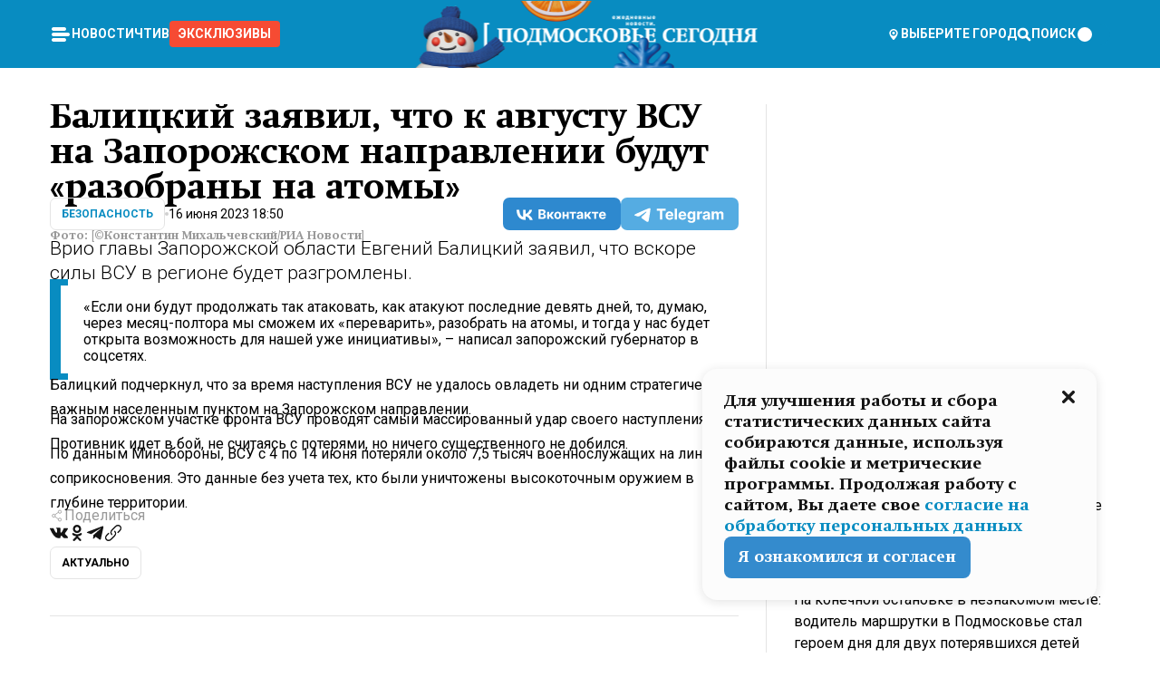

--- FILE ---
content_type: text/html; charset=utf-8
request_url: https://mosregtoday.ru/news/sec/balitskij-zajavil-chto-k-avgustu-vsu-na-zaporozhskom-napravlenii-budut-razobrany-na-atomy/
body_size: 86954
content:
<!DOCTYPE html><html lang="en"><head><meta charSet="utf-8"/><meta content="width=device-width, initial-scale=1" name="viewport"/><meta name="viewport" content="width=device-width, initial-scale=1"/><link rel="preload" href="/_next/static/media/24c15609eaa28576-s.p.woff2" as="font" crossorigin="" type="font/woff2"/><link rel="preload" href="/_next/static/media/e91fb16b03846aad-s.p.woff" as="font" crossorigin="" type="font/woff"/><link rel="preload" as="image" href="/logo-new-year.png"/><link rel="preload" as="image" href="/cc.png"/><link rel="preload" as="image" imageSrcSet="https://media.360.ru/get_resized/8zpfMexn3X8PjsIwOc3ABufYyuI=/658x370/filters:rs(fill-down):format(webp)/YXJ0aWNsZXMvaW1hZ2UvMjAyMy82L3JpYS04NDU1MDIwbHIxLmpwZw.webp 658w, https://media.360.ru/get_resized/fTZvd62_jzBfR9NztSSOPCotu68=/720x405/filters:rs(fill-down):format(webp)/YXJ0aWNsZXMvaW1hZ2UvMjAyMy82L3JpYS04NDU1MDIwbHIxLmpwZw.webp 720w, https://media.360.ru/get_resized/OtdqeFYlNh9oe5w8MPJCvu2KA8A=/1080x607/filters:rs(fill-down):format(webp)/YXJ0aWNsZXMvaW1hZ2UvMjAyMy82L3JpYS04NDU1MDIwbHIxLmpwZw.webp 1080w, https://media.360.ru/get_resized/T1WpfYNqbaClFdTL2_u-15xmbkA=/1440x810/filters:rs(fill-down):format(webp)/YXJ0aWNsZXMvaW1hZ2UvMjAyMy82L3JpYS04NDU1MDIwbHIxLmpwZw.webp 1440w, https://media.360.ru/get_resized/FVkpCJ3Xek0XmC3oJuxdPhAueK4=/1920x1080/filters:rs(fill-down):format(webp)/YXJ0aWNsZXMvaW1hZ2UvMjAyMy82L3JpYS04NDU1MDIwbHIxLmpwZw.webp 1920w" imageSizes="(max-width: 490px) calc(100vw - 40px),(max-width: 768px) calc(100vw - 60px),(max-width: 1024px) calc(100vw - 360px),(max-width: 1440px) calc(100vw - 720px),760px" fetchPriority="high"/><link rel="stylesheet" href="/_next/static/css/94178c5f017949ab.css" data-precedence="next"/><link rel="stylesheet" href="/_next/static/css/254adeba23716df5.css" data-precedence="next"/><link rel="stylesheet" href="/_next/static/css/486ddd5313d8bc05.css" data-precedence="next"/><link rel="preload" as="script" fetchPriority="low" href="/_next/static/chunks/webpack-9e0568f30096fd27.js"/><script src="/_next/static/chunks/1dd3208c-ef2ee417b0aed275.js" async=""></script><script src="/_next/static/chunks/1053-0deab4e61a6dab1b.js" async=""></script><script src="/_next/static/chunks/main-app-03612bcc77c19215.js" async=""></script><script src="/_next/static/chunks/47bf8baf-1f2d67bd9c3792df.js" async=""></script><script src="/_next/static/chunks/891cff7f-ce71d451404a5853.js" async=""></script><script src="/_next/static/chunks/5161-1c2f838231ea33dd.js" async=""></script><script src="/_next/static/chunks/4337-48284c746ce945fb.js" async=""></script><script src="/_next/static/chunks/4552-d12cf6a31bb11cfc.js" async=""></script><script src="/_next/static/chunks/6632-ba5301f6af5dbb44.js" async=""></script><script src="/_next/static/chunks/422-7457fd3fc9131d1c.js" async=""></script><script src="/_next/static/chunks/app/(root)/(withLastNews)/(withReader)/news/%5Bcategory%5D/%5Bslug%5D/page-4ffea66d494697e9.js" async=""></script><script src="/_next/static/chunks/app/(root)/error-8813a7226deadb06.js" async=""></script><script src="/_next/static/chunks/app/layout-ee7da2355795f431.js" async=""></script><script src="/_next/static/chunks/app/(root)/layout-04009dce0bcb033e.js" async=""></script><link rel="preload" href="https://yandex.ru/ads/system/context.js" as="script"/><link rel="preload" href="https://jsn.24smi.net/smi.js" as="script"/><link rel="icon" href="/favicon.ico"/><title>Балицкий заявил, что к августу ВСУ на Запорожском направлении будут «разобраны на атомы»</title><meta name="description" content="Врио главы Запорожской области Евгений Балицкий заявил, что вскоре силы ВСУ в регионе будет разгромлены."/><meta name="robots" content="max-image-preview:large"/><link rel="canonical" href="https://mosregtoday.ru/news/sec/balitskij-zajavil-chto-k-avgustu-vsu-na-zaporozhskom-napravlenii-budut-razobrany-na-atomy/"/><meta property="og:title" content="Балицкий заявил, что к августу ВСУ на Запорожском направлении будут «разобраны на атомы»"/><meta property="og:description" content="Врио главы Запорожской области Евгений Балицкий заявил, что вскоре силы ВСУ в регионе будет разгромлены."/><meta property="og:url" content="https://mosregtoday.ru/news/sec/balitskij-zajavil-chto-k-avgustu-vsu-na-zaporozhskom-napravlenii-budut-razobrany-na-atomy/"/><meta property="og:site_name" content="Подмосковье Сегодня - Mosregtoday"/><meta property="og:locale" content="ru_ru"/><meta property="og:image" content="https://media.360.ru/get_resized/81byUBSt0BrwHmikNju8u_oCroQ=/1200x630/filters:rs(fill-down):format(jpg)/YXJ0aWNsZXMvaW1hZ2UvMjAyMy82L3JpYS04NDU1MDIwbHIxLmpwZw.jpg"/><meta property="og:image:alt" content="Балицкий заявил, что к августу ВСУ на Запорожском направлении будут «разобраны на атомы»"/><meta property="og:type" content="article"/><meta name="twitter:card" content="summary_large_image"/><meta name="twitter:title" content="Балицкий заявил, что к августу ВСУ на Запорожском направлении будут «разобраны на атомы»"/><meta name="twitter:description" content="Врио главы Запорожской области Евгений Балицкий заявил, что вскоре силы ВСУ в регионе будет разгромлены."/><meta name="twitter:image" content="https://media.360.ru/get_resized/81byUBSt0BrwHmikNju8u_oCroQ=/1200x630/filters:rs(fill-down):format(jpg)/YXJ0aWNsZXMvaW1hZ2UvMjAyMy82L3JpYS04NDU1MDIwbHIxLmpwZw.jpg"/><meta name="twitter:image:alt" content="Балицкий заявил, что к августу ВСУ на Запорожском направлении будут «разобраны на атомы»"/><meta name="next-size-adjust"/><script src="/_next/static/chunks/polyfills-c67a75d1b6f99dc8.js" noModule=""></script></head><body class="__variable_477c6c __variable_cc7f2b [object Object] __className_52fb0e syupdq0"><script>(self.__next_s=self.__next_s||[]).push([0,{"children":"window.yaContextCb = window.yaContextCb || []"}])</script><script>(self.__next_s=self.__next_s||[]).push(["https://yandex.ru/ads/system/context.js"])</script><script>(self.__next_s=self.__next_s||[]).push([0,{"type":"text/javascript","children":"\r\n   (function(m,e,t,r,i,k,a){m[i]=m[i]||function(){(m[i].a=m[i].a||[]).push(arguments)};\r\n   m[i].l=1*new Date();\r\n   for (var j = 0; j < document.scripts.length; j++) {if (document.scripts[j].src === r) { return; }}\r\n   k=e.createElement(t),a=e.getElementsByTagName(t)[0],k.async=1,k.src=r,a.parentNode.insertBefore(k,a)})\r\n   (window, document, \"script\", \"https://mc.yandex.ru/metrika/tag.js\", \"ym\");\r\n\r\n   ym(25185806, \"init\", {\r\n        clickmap:true,\r\n        trackLinks:true,\r\n        accurateTrackBounce:true,\r\n        webvisor:true\r\n   });\r\n"}])</script><script>(self.__next_s=self.__next_s||[]).push([0,{"type":"text/javascript","children":"\r\nvar _tmr = window._tmr || (window._tmr = []);\r\n_tmr.push({id: \"2528361\", type: \"pageView\", start: (new Date()).getTime()});\r\n(function (d, w, id) {\r\n  if (d.getElementById(id)) return;\r\n  var ts = d.createElement(\"script\"); ts.type = \"text/javascript\"; ts.async = true; ts.id = id;\r\n  ts.src = \"https://top-fwz1.mail.ru/js/code.js\";\r\n  var f = function () {var s = d.getElementsByTagName(\"script\")[0]; s.parentNode.insertBefore(ts, s);};\r\n  if (w.opera == \"[object Opera]\") { d.addEventListener(\"DOMContentLoaded\", f, false); } else { f(); }\r\n})(document, window, \"tmr-code\");\r\n"}])</script><script>(self.__next_s=self.__next_s||[]).push([0,{"children":"\r\nnew Image().src = \"https://counter.yadro.ru/hit;360tv?r\"+\r\nescape(document.referrer)+((typeof(screen)==\"undefined\")?\"\":\r\n\";s\"+screen.width+\"*\"+screen.height+\"*\"+(screen.colorDepth?\r\nscreen.colorDepth:screen.pixelDepth))+\";u\"+escape(document.URL)+\r\n\";h\"+escape(document.title.substring(0,150))+\r\n\";\"+Math.random();"}])</script><script>(self.__next_s=self.__next_s||[]).push(["https://jsn.24smi.net/smi.js"])</script><script>(self.__next_s=self.__next_s||[]).push([0,{"children":"\r\nnew Image().src = \"https://counter.yadro.ru/hit;1Mediainvest?r\"+\r\nescape(document.referrer)+((typeof(screen)==\"undefined\")?\"\":\r\n\";s\"+screen.width+\"*\"+screen.height+\"*\"+(screen.colorDepth?\r\nscreen.colorDepth:screen.pixelDepth))+\";u\"+escape(document.URL)+\r\n\";h\"+escape(document.title.substring(0,150))+\r\n\";\"+Math.random();"}])</script><div class="_13zpezi4 _13zpezi0 syupdq2"><header class="_13zpezi1"><div style="--_1cj9uw80:267px" class="_1cj9uw81 _1cj9uw82"></div><div class="_1ygzmn50"><div class="_1ygzmn51"><div class="_8mj0ir0"><div class="zas8pd0"><div class="qm0l850 zas8pd1" type="button" aria-haspopup="dialog" aria-expanded="false" aria-controls="radix-:R2mdf95a:" data-state="closed"><button class=" m4ewar0" type="button"><svg xmlns="http://www.w3.org/2000/svg" width="1em" height="1em" fill="none" viewBox="0 0 24 24"><path fill="currentColor" d="M20 10H4c-1.1 0-2 .9-2 2s.9 2 2 2h16c1.1 0 2-.9 2-2s-.9-2-2-2ZM4 8h12c1.1 0 2-.9 2-2s-.9-2-2-2H4c-1.1 0-2 .9-2 2s.9 2 2 2ZM16 16H4c-1.1 0-2 .9-2 2s.9 2 2 2h12c1.1 0 2-.9 2-2s-.9-2-2-2Z"></path></svg></button></div><div class="_1j2s2p0 zas8pd2" type="button" id="radix-:R4mdf95a:" aria-haspopup="menu" aria-expanded="false" data-state="closed"><button class=" m4ewar0" type="button"><svg xmlns="http://www.w3.org/2000/svg" width="1em" height="1em" fill="none" viewBox="0 0 24 24"><path fill="currentColor" d="M20 10H4c-1.1 0-2 .9-2 2s.9 2 2 2h16c1.1 0 2-.9 2-2s-.9-2-2-2ZM4 8h12c1.1 0 2-.9 2-2s-.9-2-2-2H4c-1.1 0-2 .9-2 2s.9 2 2 2ZM16 16H4c-1.1 0-2 .9-2 2s.9 2 2 2h12c1.1 0 2-.9 2-2s-.9-2-2-2Z"></path></svg></button></div></div></div><nav class="_8mj0ir1"><ul class="_3917e40"><li class="_3917e45"><a class="_3917e44 dhbhdz2 _1d0g9qk4 _3917e41 dhbhdz9 dhbhdzd" href="/news/">Новости<!-- --> </a></li><li class="_3917e45"><a class="_3917e44 dhbhdz2 _1d0g9qk4 _3917e41 dhbhdz9 dhbhdzd" href="/articles/">Чтиво<!-- --> </a></li><li class="_3917e45" style="border-radius:0.25rem;background:#F64B33;margin:-10px;padding:10px"><a class="_3917e44 dhbhdz2 _1d0g9qk4 _3917e41 dhbhdz9 dhbhdzd" href="/exclusive/">Эксклюзивы<!-- --> </a></li></ul></nav></div><a class="_8mj0ir2" href="/"><img src="/logo-new-year.png" alt="Logo" width="100%" height="100%"/></a><nav class="_8mj0ir3"><div class="_13ylkin3 dhbhdz2 _1d0g9qk4 _13ylkin0 dhbhdz9 dhbhdzd" type="button" aria-haspopup="dialog" aria-expanded="false" aria-controls="radix-:R3adf95a:" data-state="closed"><span class="_8mj0ir5"><svg xmlns="http://www.w3.org/2000/svg" width="1em" height="1em" fill="none" viewBox="0 0 24 24"><path fill="currentColor" d="M12 3C8.135 3 5 6.023 5 9.75c0 4.336 5.041 9.746 5.833 10.573.328.343.602.677 1.167.677.565 0 .839-.334 1.167-.677C13.959 19.496 19 14.086 19 9.75 19 6.023 15.865 3 12 3Zm0 11.25c-2.577 0-4.667-2.015-4.667-4.5s2.09-4.5 4.667-4.5 4.667 2.015 4.667 4.5-2.09 4.5-4.667 4.5Zm0-6.75c-1.288 0-2.333 1.008-2.333 2.25S10.712 12 12 12c1.288 0 2.333-1.008 2.333-2.25S13.288 7.5 12 7.5Z"></path></svg><span>Выберите город</span></span></div><span class="_1wcq6vy3 dhbhdz2 _1d0g9qk4 _1wcq6vy0 dhbhdz9 dhbhdzd"><svg xmlns="http://www.w3.org/2000/svg" width="1em" height="1em" fill="none" viewBox="0 0 16 16"><g clip-path="url(#search_svg__a)"><path fill="currentColor" d="m14.933 13.067-3.2-3.2c.6-.934.933-2 .933-3.2 0-3.334-2.666-6-6-6-3.333 0-6 2.666-6 6 0 3.333 2.667 6 6 6 1.2 0 2.267-.334 3.2-.934l3.2 3.2c.267.267.6.4.934.4.733 0 1.333-.6 1.333-1.333 0-.4-.133-.733-.4-.933Zm-11.6-6.4a3.301 3.301 0 0 1 3.333-3.334A3.301 3.301 0 0 1 10 6.667 3.301 3.301 0 0 1 6.667 10a3.301 3.301 0 0 1-3.334-3.333Z"></path></g><defs><clipPath id="search_svg__a"><path fill="currentColor" d="M0 0h16v16H0z"></path></clipPath></defs></svg><span>поиск</span></span></nav><div class="_8mj0ir4"><!--$!--><template data-dgst="NEXT_DYNAMIC_NO_SSR_CODE"></template><!--/$--></div></div><div style="--_1cj9uw80:267px" class="_1cj9uw81 _1cj9uw83"><div class="_1cj9uw85"><div style="--_1cj9uw80:57px" class="_1cj9uw84"><svg xmlns="http://www.w3.org/2000/svg" width="1em" height="1em" fill="none" viewBox="0 0 57 37"><g clip-path="url(#bike_svg__a)"><path fill="currentColor" d="M44.026 11.033c-.557 0-1.114.046-1.67.116-.372.046-.743.116-1.091.186L40.15 8.756 37.946 3.6l-.093-.209h6.196V0H32.724l1.626 3.81.882 2.066a8.713 8.713 0 0 0-1.718-.07c-1.346.07-2.367.396-2.553.465l-1.021.349-.395.139.279 1.463c.023.07.046.232.116.465a10.12 10.12 0 0 0 1.253 2.857c.557.859 1.323 1.695 2.344 2.3a.7.7 0 0 0 .186.092c.278.163.58.279.882.395.209.07.418.14.627.186a12.895 12.895 0 0 0-3.876 6.759c-.047.162-.07.348-.093.51h-5.524c-.023-.162-.07-.348-.093-.51a10.45 10.45 0 0 0-.394-1.394 13.058 13.058 0 0 0-6.336-7.363l.394-.952 1.114-2.602c.186.024.418.07.627.093h.998a8.05 8.05 0 0 0 2.39-.348c.442-.14.86-.325 1.277-.557.371-.21.696-.465.998-.72 2.042-1.789 2.646-4.553 2.715-4.901l.279-1.464L28.29.604a9.523 9.523 0 0 0-1.578-.349c-1.37-.209-3.365-.232-5.13.813-.045.024-.115.07-.162.093-1.114.697-1.903 1.696-2.436 2.648-.302.511-.511 1.022-.697 1.463H10.931v3.392H16.873l-.14.325-1.02 2.369a14.308 14.308 0 0 0-1.44-.232 12.817 12.817 0 0 0-7.195 1.347 13.025 13.025 0 0 0-3.133 2.23 13.012 13.012 0 0 0-3.643 6.55A13.445 13.445 0 0 0 0 24.015c0 .163 0 .326.023.488C.28 31.45 5.988 37 12.973 37c3.807 0 7.242-1.65 9.609-4.274a13.26 13.26 0 0 0 2.622-4.413c.348-.998.58-2.067.673-3.159H31.1l.07.628a13.13 13.13 0 0 0 .79 3.019C33.86 33.586 38.548 37 44.002 37c2.994 0 5.756-1.022 7.938-2.74.881-.674 1.647-1.464 2.344-2.347a12.81 12.81 0 0 0 2.669-7.432c0-.163.023-.325.023-.488 0-.952-.116-1.881-.302-2.764-1.253-5.806-6.452-10.196-12.648-10.196ZM21.91 5.48c.209-.394.487-.766.812-1.091a2.59 2.59 0 0 1 .557-.441c.65-.372 1.462-.465 2.205-.442-.348.65-.836 1.324-1.485 1.696-.256.14-.534.255-.836.325-.44.116-.905.14-1.346.116l.093-.163Zm.626 19.023c-.046.79-.185 1.556-.394 2.276a9.591 9.591 0 0 1-4.062 5.342 9.468 9.468 0 0 1-5.129 1.487c-5.129 0-9.33-4.042-9.585-9.128 0-.163-.023-.325-.023-.488 0-.952.14-1.881.418-2.764a9.552 9.552 0 0 1 3.736-5.11 9.547 9.547 0 0 1 4.526-1.672c.302-.023.627-.046.928-.046.465 0 .952.046 1.393.092l-.325.767-1.253 3.02-1.277 2.972-.65 1.533 3.11 1.324 1.23-2.88.72-1.695 1.276-2.973.418-.953a9.693 9.693 0 0 1 2.715 2.23 9.771 9.771 0 0 1 1.857 3.414c.093.302.162.628.232.953a9.41 9.41 0 0 1 .186 1.811c-.023.163-.023.326-.047.488Zm12.51-13.75c-.534-.395-.952-.976-1.254-1.556.58-.023 1.23.046 1.788.255.139.047.278.116.417.186.65.372 1.137 1.045 1.486 1.696-.743.023-1.555-.07-2.205-.442a2.033 2.033 0 0 1-.232-.14Zm-.21 10.498c.72-2.415 2.391-4.436 4.573-5.644l2.414 5.644.232.511h-7.357c.046-.162.092-.348.139-.51Zm9.191 12.357a9.577 9.577 0 0 1-8.494-5.156 9.185 9.185 0 0 1-.487-1.092c-.023-.047-.023-.093-.047-.14a10.308 10.308 0 0 1-.487-2.067h12.672l-.279-.65-1.392-3.252-2.878-6.712c.464-.07.928-.093 1.392-.093 4.317 0 7.984 2.88 9.191 6.829.255.882.418 1.811.418 2.764 0 .162 0 .325-.023.487a9.593 9.593 0 0 1-2.437 5.923 9.769 9.769 0 0 1-3.04 2.276 10.102 10.102 0 0 1-4.108.883Z"></path></g><defs><clipPath id="bike_svg__a"><path fill="currentColor" d="M0 0h57v37H0z"></path></clipPath></defs></svg></div><div style="--_1cj9uw80:93px" class="_1cj9uw84"><svg xmlns="http://www.w3.org/2000/svg" width="1em" height="1em" fill="none" viewBox="0 0 93 37"><g clip-path="url(#summer_name_svg__a)"><path fill="currentColor" d="M1.934 14.697c.451-.128.742-.353.935-.706.193-.353.322-.866.419-1.572L4.448.449H21.47v19.447h-5.738V5.52H9.574l-.741 7.99c-.162 1.604-.484 2.888-.967 3.787-.484.898-1.258 1.572-2.257 1.99-1.032.416-2.418.641-4.19.641-.613 0-1.097 0-1.419-.032v-5.038c.838.032 1.483-.032 1.934-.16Zm29.464 4.365c-1.677-.899-2.966-2.086-3.9-3.627-.936-1.54-1.387-3.273-1.387-5.23 0-1.958.483-3.69 1.418-5.263.935-1.54 2.257-2.76 3.933-3.626C33.138.449 35.008 0 37.103 0c2.128 0 3.997.45 5.674 1.316 1.676.898 2.965 2.118 3.9 3.658s1.386 3.305 1.386 5.263c0 .577-.032 1.155-.129 1.733H31.657c.257 1.22.87 2.214 1.837 2.952s2.16 1.123 3.546 1.123c1.031 0 1.966-.192 2.772-.61.838-.385 1.483-.962 1.999-1.7h5.673c-.773 2.053-2.095 3.69-3.965 4.877-1.87 1.188-4.03 1.797-6.511 1.797-2.063 0-3.933-.449-5.61-1.347ZM42.55 8.472c-.29-1.284-.903-2.31-1.902-3.049-.967-.738-2.192-1.123-3.61-1.123-1.419 0-2.611.385-3.578 1.123-.967.77-1.58 1.765-1.87 3.017h10.96v.032ZM56.412 5.52h-6.221V.45H68.34v5.037h-6.222v14.409h-5.706V5.52Zm19.535 13.542c-1.708-.899-3.062-2.118-4.03-3.659-.966-1.54-1.45-3.305-1.45-5.23 0-1.926.484-3.659 1.45-5.231.968-1.54 2.322-2.76 4.03-3.658 1.709-.899 3.643-1.316 5.77-1.316 2.128 0 4.062.45 5.77 1.316 1.71.898 3.063 2.118 4.03 3.658.967 1.54 1.45 3.305 1.45 5.23 0 1.926-.483 3.659-1.45 5.231-.967 1.54-2.32 2.76-4.03 3.659-1.708.898-3.642 1.315-5.77 1.315-2.127.032-4.061-.417-5.77-1.315Zm9.8-5.007c1.031-.994 1.547-2.278 1.547-3.882 0-1.605-.516-2.92-1.547-3.915-1.032-.995-2.385-1.477-4.03-1.477-1.676 0-3.03.482-4.061 1.477-1.032.994-1.547 2.278-1.547 3.915 0 1.604.515 2.888 1.547 3.883 1.031.994 2.385 1.476 4.061 1.476 1.677.032 2.998-.482 4.03-1.476ZM17.085 27.92v7.252h-1.483v-5.937h-3.095v5.937h-1.482v-7.252h6.06Zm4.835-.097c.548 0 1.064.097 1.515.257.452.192.838.417 1.129.738.322.32.548.706.709 1.155.161.45.258.963.258 1.508 0 .546-.097 1.027-.258 1.477-.161.449-.387.866-.71 1.187-.322.32-.676.61-1.128.77a3.355 3.355 0 0 1-1.515.257c-.58 0-1.064-.096-1.515-.289a3.511 3.511 0 0 1-1.128-.77 3.488 3.488 0 0 1-.71-1.155c-.16-.45-.225-.931-.225-1.477 0-.545.097-1.058.258-1.508.161-.449.42-.834.71-1.187.322-.321.676-.578 1.127-.77.42-.096.935-.193 1.483-.193Zm-2.095 3.69c0 .322.032.61.129.9.097.288.226.545.387.737.16.225.387.385.644.514.258.128.58.192.903.224.322 0 .645-.064.903-.192.258-.129.483-.29.644-.514a2.757 2.757 0 0 0 .516-1.669 2.758 2.758 0 0 0-.516-1.668c-.16-.225-.386-.385-.644-.514a2.068 2.068 0 0 0-.903-.192 1.97 1.97 0 0 0-.903.192c-.257.129-.483.29-.644.514-.161.224-.29.481-.387.738-.065.32-.129.61-.129.93ZM33.364 37h-1.483v-1.83h-4.48V37h-1.483v-3.145h.257c.13 0 .226 0 .323-.032a.965.965 0 0 0 .258-.128 1 1 0 0 0 .129-.193c.032-.096.064-.16.096-.257.032-.096.032-.16.065-.256 0-.096.032-.16.032-.225l.097-1.38c.032-.481.032-.93.032-1.38.032-.674.032-1.348.032-2.053h5.255v5.936h.87V37Zm-2.385-3.145v-4.62h-2.322l-.064 2.31v.545c0 .193-.032.417-.032.61-.032.224-.032.417-.097.61-.032.192-.097.353-.129.513h2.643v.032Zm4.964-5.936 2.192 3.401 2.16-3.401h1.58v7.252H40.39v-5.006l-1.934 3.145h-.677l-1.998-3.145v5.006h-1.483v-7.252h1.644Zm10.734-.097c.548 0 1.064.097 1.515.257.452.192.839.417 1.129.738.322.32.548.706.709 1.155.161.45.258.963.258 1.508 0 .546-.097 1.027-.258 1.477-.161.449-.387.866-.71 1.187-.322.32-.676.61-1.128.77a3.355 3.355 0 0 1-1.515.257c-.58 0-1.063-.096-1.515-.289a3.511 3.511 0 0 1-1.128-.77 3.492 3.492 0 0 1-.71-1.155c-.16-.45-.225-.931-.225-1.477 0-.545.097-1.058.258-1.508.161-.449.42-.834.71-1.187.322-.321.676-.578 1.127-.77a6.652 6.652 0 0 1 1.483-.193Zm-2.063 3.69c0 .322.033.61.13.9.096.288.225.545.386.737.161.225.387.385.645.514.258.128.58.192.902.224.323 0 .645-.064.903-.192.258-.129.483-.29.645-.514a2.757 2.757 0 0 0 .516-1.669 2.758 2.758 0 0 0-.516-1.668c-.162-.225-.387-.385-.645-.514a2.068 2.068 0 0 0-.903-.192 1.97 1.97 0 0 0-.902.192c-.258.129-.484.29-.645.514-.161.224-.29.481-.387.738a3.09 3.09 0 0 0-.129.93Zm8.091 0c0 .322.033.61.13.9.064.288.193.545.354.77.161.224.355.384.612.513.258.128.548.192.903.192.451 0 .806-.096 1.096-.289.29-.192.451-.48.516-.802h1.45c-.032.417-.129.77-.322 1.06a3.875 3.875 0 0 1-.677.77c-.29.192-.612.352-.967.449a4.31 4.31 0 0 1-1.096.16c-.58 0-1.064-.096-1.515-.289a3.059 3.059 0 0 1-1.096-.77 3.424 3.424 0 0 1-.677-1.155c-.161-.45-.226-.93-.226-1.476 0-.514.065-1.027.226-1.477a3.93 3.93 0 0 1 .677-1.187c.29-.32.677-.577 1.096-.77.451-.192.935-.289 1.515-.289.387 0 .774.032 1.128.129.355.096.677.256.935.449.29.192.484.45.677.77.161.32.29.674.322 1.123h-1.45c-.065-.353-.258-.61-.548-.834a1.896 1.896 0 0 0-1.064-.321 1.97 1.97 0 0 0-.903.192c-.258.129-.45.321-.612.514a2.11 2.11 0 0 0-.355.77c-.064.321-.129.61-.129.899Zm7.77.707v2.952H58.99v-7.252h1.483v2.984h.774l2.127-2.984h1.741l-2.579 3.433 2.611 3.819h-1.74l-1.999-2.952h-.935Zm8.413-4.397c.548 0 1.063.097 1.515.257.451.192.838.417 1.128.738.322.32.548.706.71 1.155.16.45.257.963.257 1.508 0 .546-.097 1.027-.258 1.477-.161.449-.387.866-.709 1.187-.322.32-.677.61-1.128.77a3.355 3.355 0 0 1-1.515.257c-.58 0-1.064-.096-1.515-.289a3.511 3.511 0 0 1-1.129-.77 3.49 3.49 0 0 1-.709-1.155c-.161-.45-.225-.931-.225-1.477 0-.545.096-1.058.257-1.508.162-.449.42-.834.71-1.187.322-.321.677-.578 1.128-.77a6.652 6.652 0 0 1 1.483-.193Zm-2.096 3.69c0 .322.033.61.13.9.096.288.225.545.386.737.161.225.387.385.645.514.258.128.58.192.903.224.322 0 .644-.064.902-.192.258-.129.484-.29.645-.514a2.757 2.757 0 0 0 .516-1.669 2.758 2.758 0 0 0-.516-1.668c-.161-.225-.387-.385-.645-.514a2.068 2.068 0 0 0-.902-.192 1.97 1.97 0 0 0-.903.192c-.258.129-.484.29-.645.514-.161.224-.29.481-.387.738-.064.32-.129.61-.129.93Zm6.899 3.659v-7.252h3.223a4.4 4.4 0 0 1 .935.096c.29.064.548.192.742.353.16.128.322.32.45.545.13.225.194.482.194.802 0 .321-.064.642-.193.899a1.548 1.548 0 0 1-.645.642c.226.064.387.16.548.289.161.128.258.256.355.417.097.16.161.353.193.545.032.193.065.386.065.61 0 .321-.097.642-.258.899a1.857 1.857 0 0 1-.645.674 2.03 2.03 0 0 1-1.031.385 6.322 6.322 0 0 1-1.096.096H73.69Zm2.804-4.3c.161 0 .29 0 .452-.032.16-.032.29-.064.419-.129.096-.064.193-.16.29-.288.064-.129.129-.257.129-.418a.681.681 0 0 0-.097-.385c-.064-.096-.129-.192-.226-.224-.096-.065-.225-.097-.386-.129h-1.902v1.605h1.321Zm-1.321 2.984h1.354c.193 0 .419 0 .644-.032.226-.032.42-.096.58-.225.097-.064.162-.16.226-.288a.886.886 0 0 0 .097-.418.682.682 0 0 0-.097-.385.978.978 0 0 0-.258-.256c-.129-.064-.258-.129-.386-.129-.162 0-.29-.032-.452-.032h-1.676v1.765h-.032Zm5.576 1.316v-7.252h1.483v2.599h1.709c.483 0 .902.064 1.257.16.355.129.645.289.87.546.162.192.258.385.355.642.097.256.129.545.129.898 0 .481-.097.899-.29 1.22-.194.32-.42.577-.742.738-.258.16-.548.256-.902.32a5.96 5.96 0 0 1-1.064.097H80.75v.032Zm1.516-1.316h1.289c.193 0 .387 0 .58-.032.194-.032.355-.064.516-.16.161-.065.258-.193.355-.321.096-.129.129-.321.129-.546 0-.192-.033-.353-.13-.481a.705.705 0 0 0-.322-.289 1.052 1.052 0 0 0-.451-.128c-.161-.032-.323-.032-.516-.032h-1.45v1.99ZM93 27.92v1.315h-3.707v1.701h3.223v1.316h-3.223v1.604H93v1.316h-5.19v-7.252H93ZM0 35.17v-7.252h3.224a4.4 4.4 0 0 1 .934.096c.29.064.548.192.742.353.161.128.322.32.451.545.13.225.194.482.194.802 0 .321-.065.642-.194.899a1.548 1.548 0 0 1-.645.642c.226.064.387.16.548.289.162.128.258.256.355.417.097.16.161.353.193.545.033.193.065.386.065.61 0 .321-.097.642-.258.899a1.857 1.857 0 0 1-.645.674 2.03 2.03 0 0 1-1.031.385 6.321 6.321 0 0 1-1.096.096H0Zm2.805-4.3c.16 0 .29 0 .45-.032a1.6 1.6 0 0 0 .42-.129c.097-.064.193-.16.29-.288.064-.129.129-.257.129-.418a.682.682 0 0 0-.097-.385c-.064-.096-.129-.192-.225-.224-.097-.065-.226-.097-.387-.129H1.483v1.605h1.322Zm-1.322 2.984h1.354c.193 0 .419 0 .644-.032.226-.032.42-.096.58-.225.097-.064.162-.16.226-.288a.885.885 0 0 0 .097-.418.682.682 0 0 0-.097-.385.977.977 0 0 0-.258-.256c-.128-.064-.257-.129-.386-.129-.162 0-.29-.032-.452-.032H1.515v1.765h-.032Z"></path></g><defs><clipPath id="summer_name_svg__a"><path fill="currentColor" d="M0 0h93v37H0z"></path></clipPath></defs></svg></div></div></div></header><main class="_13zpezi2"><div class="x5tvev1 x5tvev0"><div class="_1t1k1ij0"><script type="application/ld+json">{"@context":"https://schema.org","@graph":[{"@type":"NewsArticle","@id":"https://mosregtoday.ru/news/sec/balitskij-zajavil-chto-k-avgustu-vsu-na-zaporozhskom-napravlenii-budut-razobrany-na-atomy/#article","url":"https://mosregtoday.ru/news/sec/balitskij-zajavil-chto-k-avgustu-vsu-na-zaporozhskom-napravlenii-budut-razobrany-na-atomy/","author":[],"headline":"Балицкий заявил, что к августу ВСУ на Запорожском направлении будут «разобраны на атомы»","description":"Врио главы Запорожской области Евгений Балицкий заявил, что вскоре силы ВСУ в регионе будет разгромлены.","genre":"Новости","articleSection":"Безопасность","datePublished":"2023-06-16T18:50+0300","dateModified":"null+0300","publisher":{"@id":"https://mosregtoday.ru/#organization","@type":"Organization","name":"«Подмосковье сегодня»","legalName":"«ГАУ МО «Издательский дом «Подмосковье»","email":"mosregtoday@mosregtoday.ru","telephone":"+74952233511","knowsAbout":[{"@type":"Thing","name":"Москва","sameAs":["https://www.google.com/search?q=%D0%BC%D0%BE%D1%81%D0%BA%D0%B2%D0%B0&kponly&kgmid=/m/04swd&hl=ru","https://www.wikidata.org/wiki/Q649","https://ru.wikipedia.org/wiki/%D0%9C%D0%BE%D1%81%D0%BA%D0%B2%D0%B0"]},{"@type":"Thing","name":"Россия","sameAs":["https://www.google.com/search?q=%D1%80%D0%BE%D1%81%D1%81%D0%B8%D1%8F&kponly&kgmid=/m/06bnz&hl=ru","https://www.wikidata.org/wiki/Q159","https://ru.wikipedia.org/wiki/%D0%A0%D0%BE%D1%81%D1%81%D0%B8%D1%8F"]},{"@type":"Thing","name":"Средства массовой информации","sameAs":["https://www.google.com/search?q=%D1%81%D1%80%D0%B5%D0%B4%D1%81%D1%82%D0%B2%D0%B0+%D0%BC%D0%B0%D1%81%D1%81%D0%BE%D0%B2%D0%BE%D0%B9+%D0%B8%D0%BD%D1%84%D0%BE%D1%80%D0%BC%D0%B0%D1%86%D0%B8%D0%B8&kponly&kgmid=/m/04z0z&hl=ru","https://www.wikidata.org/wiki/Q11033","https://ru.wikipedia.org/wiki/%D0%A1%D1%80%D0%B5%D0%B4%D1%81%D1%82%D0%B2%D0%B0_%D0%BC%D0%B0%D1%81%D1%81%D0%BE%D0%B2%D0%BE%D0%B9_%D0%B8%D0%BD%D1%84%D0%BE%D1%80%D0%BC%D0%B0%D1%86%D0%B8%D0%B8"]},{"@type":"Thing","name":"Новости","sameAs":["https://www.google.com/search?q=%D0%BD%D0%BE%D0%B2%D0%BE%D1%81%D1%82%D0%B8&kponly&kgmid=/m/05jhg&hl=ru","http://www.wikidata.org/wiki/Q38926","https://ru.wikipedia.org/wiki/%D0%9D%D0%BE%D0%B2%D0%BE%D1%81%D1%82%D0%B8"]}],"sameAs":["https://ru.wikipedia.org/wiki/%D0%9F%D0%BE%D0%B4%D0%BC%D0%BE%D1%81%D0%BA%D0%BE%D0%B2%D1%8C%D0%B5_%D1%81%D0%B5%D0%B3%D0%BE%D0%B4%D0%BD%D1%8F","https://vk.com/club73734356","https://dzen.ru/mosregtoday","https://ok.ru/group/63128900206774","https://t.me/mosregtoday","https://www.youtube.com/channel/UC-4MNRjriiAd7-L5fnUhyRA"],"address":{"@type":"PostalAddress","addressCountry":"Россия","addressLocality":"Москва","postalCode":"123022","streetAddress":"ул. 1905 года, д. 7"},"logo":{"@type":"ImageObject","@id":"https://mosregtoday.ru/logo.svg#imageobject","url":"https://mosregtoday.ru/logo.svg","width":"370px","height":"45px"},"image":{"@id":"https://mosregtoday.ru/logo.svg#imageobject"}},"inLanguage":"ru-RU","isAccessibleForFree":"TRUE","isFamilyFriendly":"TRUE","license":"https://mosregtoday.ru/privacy/","image":{"@type":"ImageObject","@id":"https://media.360.ru/get_resized/FVkpCJ3Xek0XmC3oJuxdPhAueK4=/1920x1080/filters:rs(fill-down):format(webp)/YXJ0aWNsZXMvaW1hZ2UvMjAyMy82L3JpYS04NDU1MDIwbHIxLmpwZw.webp#primaryimage","url":"https://media.360.ru/get_resized/FVkpCJ3Xek0XmC3oJuxdPhAueK4=/1920x1080/filters:rs(fill-down):format(webp)/YXJ0aWNsZXMvaW1hZ2UvMjAyMy82L3JpYS04NDU1MDIwbHIxLmpwZw.webp","width":"1920px","height":"1080px"},"mainEntityOfPage":{"@type":"WebPage","@id":"https://mosregtoday.ru/news/sec/balitskij-zajavil-chto-k-avgustu-vsu-na-zaporozhskom-napravlenii-budut-razobrany-na-atomy/#webpage","url":"https://mosregtoday.ru/news/sec/balitskij-zajavil-chto-k-avgustu-vsu-na-zaporozhskom-napravlenii-budut-razobrany-na-atomy//","name":"Балицкий заявил, что к августу ВСУ на Запорожском направлении будут «разобраны на атомы»","publisher":{"@id":"https://mosregtoday.ru/#organization"},"inLanguage":"ru-RU","datePublished":"2023-06-16T18:50+0300","dateModified":"null+0300","description":"Врио главы Запорожской области Евгений Балицкий заявил, что вскоре силы ВСУ в регионе будет разгромлены.","breadcrumb":{"@type":"BreadcrumbList","itemListElement":[{"@type":"ListItem","position":1,"name":"«Подмосковье сегодня»","item":{"@type":"WebPage","@id":"https://mosregtoday.ru/#webpage","url":"https://mosregtoday.ru/"}},{"@type":"ListItem","position":2,"name":"Безопасность","item":{"@type":"WebPage","@id":"https://mosregtoday.ru/category/sec/#webpage","url":"https://mosregtoday.ru/category/sec/"}},{"@type":"ListItem","position":3,"name":"Балицкий заявил, что к августу ВСУ на Запорожском направлении будут «разобраны на атомы»","item":{"@type":"WebPage","@id":"https://mosregtoday.ru/news/sec/balitskij-zajavil-chto-k-avgustu-vsu-na-zaporozhskom-napravlenii-budut-razobrany-na-atomy//#webpage","url":"https://mosregtoday.ru/news/sec/balitskij-zajavil-chto-k-avgustu-vsu-na-zaporozhskom-napravlenii-budut-razobrany-na-atomy/"}}]},"isPartOf":{"@type":"WebSite","@id":"https://mosregtoday.ru/#website","url":"https://mosregtoday.ru/","name":"«Подмосковье сегодня»","description":"Официальный сайт интернет-издания «Подмосковье сегодня. Online»","publisher":{"@id":"https://mosregtoday.ru/#organization"},"copyrightHolder":{"@id":"https://mosregtoday.ru/#organization"},"inLanguage":"ru-RU"}}}]}</script><article class="_41gmv60"><header class="_41gmv61"><h1 class="_1fjr86z6 _1d0g9qk4 _1fjr86z4">Балицкий заявил, что к августу ВСУ на Запорожском направлении будут «разобраны на атомы»</h1><div class="_41gmv64"><div class="_41gmv62"><a class=" _14odowb1 _14odowb0 _14odowb2" href="/category/sec/">Безопасность</a><div class="_41gmv6b"></div><time class="_41gmv66" dateTime="2023-06-16T18:50+0300">16 июня 2023 18:50</time></div><!--$!--><template data-dgst="NEXT_DYNAMIC_NO_SSR_CODE"></template><!--/$--></div><div class="_41gmv63"><span class="_1pynoys9"><div class="_1pynoys0 _1pynoys2"><img alt="" fetchPriority="high" loading="eager" decoding="async" data-nimg="fill" class="" style="position:absolute;height:100%;width:100%;left:0;top:0;right:0;bottom:0;color:transparent;border-radius:7px;aspect-ratio:16/9" sizes="(max-width: 490px) calc(100vw - 40px),(max-width: 768px) calc(100vw - 60px),(max-width: 1024px) calc(100vw - 360px),(max-width: 1440px) calc(100vw - 720px),760px" srcSet="https://media.360.ru/get_resized/8zpfMexn3X8PjsIwOc3ABufYyuI=/658x370/filters:rs(fill-down):format(webp)/YXJ0aWNsZXMvaW1hZ2UvMjAyMy82L3JpYS04NDU1MDIwbHIxLmpwZw.webp 658w, https://media.360.ru/get_resized/fTZvd62_jzBfR9NztSSOPCotu68=/720x405/filters:rs(fill-down):format(webp)/YXJ0aWNsZXMvaW1hZ2UvMjAyMy82L3JpYS04NDU1MDIwbHIxLmpwZw.webp 720w, https://media.360.ru/get_resized/OtdqeFYlNh9oe5w8MPJCvu2KA8A=/1080x607/filters:rs(fill-down):format(webp)/YXJ0aWNsZXMvaW1hZ2UvMjAyMy82L3JpYS04NDU1MDIwbHIxLmpwZw.webp 1080w, https://media.360.ru/get_resized/T1WpfYNqbaClFdTL2_u-15xmbkA=/1440x810/filters:rs(fill-down):format(webp)/YXJ0aWNsZXMvaW1hZ2UvMjAyMy82L3JpYS04NDU1MDIwbHIxLmpwZw.webp 1440w, https://media.360.ru/get_resized/FVkpCJ3Xek0XmC3oJuxdPhAueK4=/1920x1080/filters:rs(fill-down):format(webp)/YXJ0aWNsZXMvaW1hZ2UvMjAyMy82L3JpYS04NDU1MDIwbHIxLmpwZw.webp 1920w" src="https://media.360.ru/get_resized/FVkpCJ3Xek0XmC3oJuxdPhAueK4=/1920x1080/filters:rs(fill-down):format(webp)/YXJ0aWNsZXMvaW1hZ2UvMjAyMy82L3JpYS04NDU1MDIwbHIxLmpwZw.webp"/></div><figcaption class="_1pynoys4 _1pynoys6 _1pynoys8"><p>Фото: [<!-- -->©Константин Михальчевский/РИА Новости<!-- -->]</p><p></p></figcaption></span></div></header><div class="_1az43ay0"><p class="_1t0safb7 _1d0g9qk4 _1t0safb5">Врио главы Запорожской области Евгений Балицкий заявил, что вскоре силы ВСУ в регионе будет разгромлены.</p></div><!--$!--><template data-dgst="NEXT_DYNAMIC_NO_SSR_CODE"></template><!--/$--><div class="_1az43ay1"><div class="_1az43ay2"><div class="tvpym80"></div><blockquote class="tvpym81"><p>«Если они будут продолжать так атаковать, как атакуют последние девять дней, то, думаю, через месяц-полтора мы сможем их «переварить», разобрать на атомы, и тогда у нас будет открыта возможность для нашей уже инициативы», – написал запорожский губернатор в соцсетях.</p></blockquote><div class="tvpym80"></div></div><p class="_1t0safb7 _1d0g9qk4 _1t0safb5">Балицкий подчеркнул, что за время наступления ВСУ не удалось овладеть ни одним стратегически важным населенным пунктом на Запорожском направлении.</p><p class="_1t0safb7 _1d0g9qk4 _1t0safb5">На запорожском участке фронта ВСУ проводят самый массированный удар своего наступления. Противник идет в бой, не считаясь с потерями, но ничего существенного не добился.</p><p class="_1t0safb7 _1d0g9qk4 _1t0safb5">По данным Минобороны, ВСУ с 4 по 14 июня потеряли около 7,5 тысяч военнослужащих на линии соприкосновения. Это данные без учета тех, кто были уничтожены высокоточным оружием в глубине территории.</p></div><footer class="_41gmv67"><div class="_1fnkkms0"><div class="_1fnkkms1"><svg xmlns="http://www.w3.org/2000/svg" width="1em" height="1em" fill="none" viewBox="0 0 20 20"><path stroke="#999" d="M7.5 10a2.083 2.083 0 1 1-4.167 0A2.083 2.083 0 0 1 7.5 10Z"></path><path stroke="#999" stroke-linecap="round" d="M11.667 5.417 7.5 8.333M11.667 14.583 7.5 11.667"></path><path stroke="#999" d="M15.833 15.417a2.083 2.083 0 1 1-4.166 0 2.083 2.083 0 0 1 4.166 0ZM15.833 4.583a2.083 2.083 0 1 1-4.166 0 2.083 2.083 0 0 1 4.166 0Z"></path></svg> Поделиться</div><ul class="_1fnkkms2"><li class="_1fnkkms3"><a href="https://vk.com/share.php?url=https://mosregtoday.ru/news/sec/balitskij-zajavil-chto-k-avgustu-vsu-na-zaporozhskom-napravlenii-budut-razobrany-na-atomy/" target="_blank" rel="noreferrer" data-state="closed"><svg xmlns="http://www.w3.org/2000/svg" width="1em" height="1em" fill="none" viewBox="0 0 24 24"><path fill="currentColor" fill-rule="evenodd" d="M11.778 18.912h1.456s.436-.074.654-.296c.219-.222.219-.666.219-.666s0-1.924.873-2.22c.873-.296 2.037 1.924 3.201 2.738.873.666 1.528.518 1.528.518l3.201-.074s1.674-.074.873-1.48c-.073-.074-.436-.962-2.4-2.812-2.038-1.924-1.747-1.554.654-4.884 1.455-1.998 2.037-3.182 1.892-3.774-.146-.518-1.237-.37-1.237-.37h-3.638s-.291-.074-.436.074c-.219.148-.291.37-.291.37s-.583 1.554-1.31 2.886c-1.6 2.738-2.256 2.886-2.474 2.738-.582-.37-.436-1.628-.436-2.442 0-2.664.436-3.774-.8-4.07-.364-.074-.655-.148-1.674-.148-1.31 0-2.401 0-2.983.296-.437.222-.728.666-.51.666.219 0 .8.148 1.092.518.291.666.291 1.776.291 1.776s.218 3.182-.51 3.552c-.509.296-1.163-.296-2.619-2.812-.727-1.258-1.31-2.738-1.31-2.738s-.072-.296-.29-.444c-.218-.148-.582-.222-.582-.222H.792s-.51 0-.727.222c-.146.222 0 .592 0 .592s2.692 6.364 5.747 9.62c2.838 3.108 5.966 2.886 5.966 2.886Z" clip-rule="evenodd"></path></svg></a></li><li class="_1fnkkms3"><a href="https://connect.ok.ru/offer?url=https://mosregtoday.ru/news/sec/balitskij-zajavil-chto-k-avgustu-vsu-na-zaporozhskom-napravlenii-budut-razobrany-na-atomy/" target="_blank" rel="noreferrer" data-state="closed"><svg xmlns="http://www.w3.org/2000/svg" xml:space="preserve" width="1em" class="ok_svg__svg ok_svg__replaced-svg" viewBox="0 0 512 512" height="1em"><path fill="currentColor" d="M359.338 325.984c-24.609 15.628-58.469 21.824-80.834 24.16l18.771 18.502 68.529 68.529c25.059 25.688-15.719 65.835-41.045 41.046-17.154-17.425-42.305-42.573-68.53-68.799L187.7 478.131c-25.328 24.7-66.104-15.809-40.776-41.047 17.424-17.425 42.303-42.572 68.529-68.528l18.502-18.502c-22.094-2.336-56.493-8.174-81.373-24.158-29.28-18.863-42.123-29.91-30.807-52.993 6.646-13.113 24.878-24.16 49.039-5.119 0 0 32.603 25.956 85.235 25.956 52.631 0 85.234-25.956 85.234-25.956 24.16-18.952 42.303-7.994 49.039 5.119 11.141 23.083-1.703 34.13-30.984 53.081zM139.47 142.491c0-64.397 52.362-116.49 116.491-116.49s116.49 52.093 116.49 116.49c0 64.129-52.361 116.221-116.49 116.221S139.47 206.62 139.47 142.491zm59.279 0c0 31.525 25.687 57.212 57.212 57.212 31.523 0 57.213-25.687 57.213-57.212 0-31.795-25.689-57.481-57.213-57.481-31.526 0-57.212 25.686-57.212 57.481z"></path></svg></a></li><li class="_1fnkkms3"><a href="https://t.me/share/url?url=https://mosregtoday.ru/news/sec/balitskij-zajavil-chto-k-avgustu-vsu-na-zaporozhskom-napravlenii-budut-razobrany-na-atomy/" target="_blank" rel="noreferrer" data-state="closed"><svg xmlns="http://www.w3.org/2000/svg" width="1em" height="1em" fill="none" viewBox="0 0 24 24"><path fill="currentColor" d="M21.515 3.118 2.027 10.45c-1.33.52-1.322 1.245-.244 1.567l5.004 1.523 11.576-7.125c.547-.325 1.047-.15.636.205L9.62 14.878h-.002l.002.001-.345 5.031c.506 0 .729-.226 1.012-.493l2.43-2.305 5.056 3.642c.931.501 1.6.244 1.833-.841l3.318-15.257c.34-1.329-.52-1.93-1.409-1.538Z"></path></svg></a></li><li class="_1fnkkms3"><a target="_blank" rel="noreferrer" data-state="closed"><svg xmlns="http://www.w3.org/2000/svg" width="1em" height="1em" fill="none" viewBox="0 0 14 14"><g stroke="currentColor" stroke-linecap="round" clip-path="url(#copy_svg__a)"><path d="M5.86 8.167c-.878-.882-.799-2.392.177-3.371l2.828-2.84c.976-.98 2.48-1.058 3.358-.177.878.882.8 2.392-.177 3.371l-1.414 1.42"></path><path d="M8.14 5.833c.878.882.799 2.392-.177 3.371l-1.414 1.42-1.414 1.42c-.976.98-2.48 1.058-3.358.177-.878-.882-.8-2.392.177-3.371l1.414-1.42"></path></g><defs><clipPath id="copy_svg__a"><path fill="currentColor" d="M0 0h14v14H0z"></path></clipPath></defs></svg></a></li></ul></div></footer><div class="_41gmv62"><a class="_41gmv6a" href="/tag/aktualno/"><span>Актуально</span></a></div></article><!--$!--><template data-dgst="NEXT_DYNAMIC_NO_SSR_CODE"></template><!--/$--></div><footer class="_1mev1mc1"><div class="_1mev1mc2"><h2 class=" _2v7hup0 _2v7hup1">Лента новостей</h2><ul class="_3ee7hy0" style="max-height:80vh"><li><a href="/news/actual/babajaga-na-prodazhu-v-pavlovskom-posade-vystavili-dvuh-skazochnyh-provodnits-mezhdu-mirami/"><article class="gesyqt0"><time class="gesyqt1" dateTime="2026-02-02T13:43+0300">Сегодня 13:43</time><p class="gesyqt2">Баба‑яга на продажу: в Павловском Посаде выставили двух сказочных «проводниц между мирами»</p></article></a></li><li><a href="/news/sec/v-krymu-proizoshlo-moschnoe-zemletrjasenie/"><article class="gesyqt0"><time class="gesyqt1" dateTime="2026-02-02T13:40+0300">Сегодня 13:40</time><p class="gesyqt2">В Крыму произошло мощное землетрясение</p></article></a></li><li><a href="/news/ofitsialno/vospitatelno-obrazovatelnyj-kompleks-na-24-tys-mest-postrojat-v-kotelnikah/"><article class="gesyqt0"><time class="gesyqt1" dateTime="2026-02-02T13:31+0300">Сегодня 13:31</time><p class="gesyqt2">Воспитательно-образовательный комплекс на 2,4 тыс. мест построят в Котельниках</p></article></a></li><li><a href="/news/actual/na-konechnoj-ostanovke-v-neznakomom-meste-voditel-marshrutki-v-podmoskove-stal-geroem-dnja-dlja-dvuh-poterjavshihsja-detej/"><article class="gesyqt0"><time class="gesyqt1" dateTime="2026-02-02T13:29+0300">Сегодня 13:29</time><p class="gesyqt2">На конечной остановке в незнакомом месте: водитель маршрутки в Подмосковье стал героем дня для двух потерявшихся детей</p></article></a></li><li><a href="/news/ofitsialno/v-podmoskove-za-narushenie-lesnogo-zakonodatelstva-za-god-vypisali-shtrafy-na-135-mln-rublej/"><article class="gesyqt0"><time class="gesyqt1" dateTime="2026-02-02T13:25+0300">Сегодня 13:25</time><p class="gesyqt2">В Подмосковье за нарушение лесного законодательства за год выписали штрафы на 135 млн рублей</p></article></a></li><li><a href="/news/culture/futbolist-lokomotiva-rasskazal-pochemu-priehal-na-sbory-s-lishnim-vesom/"><article class="gesyqt0"><time class="gesyqt1" dateTime="2026-02-02T13:23+0300">Сегодня 13:23</time><p class="gesyqt2">Футболист «Локомотива» рассказал, почему приехал на сборы с лишним весом</p></article></a></li><li><a href="/news/ofitsialno/podmoskovnye-dorozhniki-proveli-remont-linij-osveschenija-na-10-dorogah/"><article class="gesyqt0"><time class="gesyqt1" dateTime="2026-02-02T13:22+0300">Сегодня 13:22</time><p class="gesyqt2">Подмосковные дорожники провели ремонт линий освещения на 10 дорогах</p></article></a></li><li><a href="/news/soc/v-arhivah-epshtejna-nashli-dannye-o-poiske-devushek-v-rossii-figuriruet-dazhe-miss-toljatti/"><article class="gesyqt0"><time class="gesyqt1" dateTime="2026-02-02T13:20+0300">Сегодня 13:20</time><p class="gesyqt2">В архивах Эпштейна нашли данные о поиске девушек в России: фигурирует даже «Мисс Тольятти»</p></article></a></li><li><a href="/news/soc/v-subbotu-edinorossy-vmeste-s-zhiteljami-podmoskovja-ochistili-ot-snega-okolo-500-ploschadok/"><article class="gesyqt0"><time class="gesyqt1" dateTime="2026-02-02T13:16+0300">Сегодня 13:16</time><p class="gesyqt2">В субботу единороссы вместе с жителями Подмосковья очистили от снега около 500 площадок</p></article></a></li><li><a href="/news/ofitsialno/v-taldome-napravili-v-sud-delo-o-prednamerennom-bankrotstve/"><article class="gesyqt0"><time class="gesyqt1" dateTime="2026-02-02T13:12+0300">Сегодня 13:12</time><p class="gesyqt2">В Талдоме направили в суд дело о преднамеренном банкротстве</p></article></a></li><li><a href="/news/interesnoe/stabilnye-morozy-i-sneg-prognoz-pogody-v-moskve-i-podmoskove-na-pervuju-nedelju-fevralja/"><article class="gesyqt0"><time class="gesyqt1" dateTime="2026-02-02T13:10+0300">Сегодня 13:10</time><p class="gesyqt2">Стабильные морозы и снег: прогноз погоды в Москве и Подмосковье на первую неделю февраля</p></article></a></li><li><a href="/news/ofitsialno/v-chehove-provedut-rekonstruktsiju-psihiatricheskoj-bolnitsy/"><article class="gesyqt0"><time class="gesyqt1" dateTime="2026-02-02T13:07+0300">Сегодня 13:07</time><p class="gesyqt2">В Чехове проведут реконструкцию психиатрической больницы</p></article></a></li><li><a href="/news/ofitsialno/avtobusami-mostransavto-sledujuschimi-do-aeroportov-vospolzovalis-bolee-760-tys-raz-v-2026-godu/"><article class="gesyqt0"><time class="gesyqt1" dateTime="2026-02-02T13:04+0300">Сегодня 13:04</time><p class="gesyqt2">Автобусами «Мострансавто», следующими до аэропортов, воспользовались более 760 тыс. раз в 2026 году</p></article></a></li><li><a href="/news/soc/narodnye-primety-na-3-fevralja-chto-nelzja-delat-v-maksimov-den-chtoby-ne-navlech-bedu/"><article class="gesyqt0"><time class="gesyqt1" dateTime="2026-02-02T13:01+0300">Сегодня 13:01</time><p class="gesyqt2">Народные приметы на 3 февраля: что нельзя делать в Максимов день, чтобы не навлечь беду</p></article></a></li><li><a href="/news/ofitsialno/bolnitsam-podmoskovja-peredadut-pochti-130-novyh-apparatov-ivl/"><article class="gesyqt0"><time class="gesyqt1" dateTime="2026-02-02T12:59+0300">Сегодня 12:59</time><p class="gesyqt2">Больницам Подмосковья передадут почти 130 новых аппаратов ИВЛ</p></article></a></li><div><div class="xwdz414"><div class="xwdz415"></div><div class="xwdz416"><span class="xwdz417"></span></div><div></div></div></div></ul></div></footer></div></main><footer class="_13zpezi3"><div class="ig4u9t0 "><div class="ig4u9t1"><span>СВИДЕТЕЛЬСТВО О РЕГИСТРАЦИИ СМИ ЭЛ № ФС77-89830 ВЫДАНО ФЕДЕРАЛЬНОЙ СЛУЖБОЙ ПО НАДЗОРУ В СФЕРЕ СВЯЗИ, ИНФОРМАЦИОННЫХ ТЕХНОЛОГИЙ И МАССОВЫХ КОММУНИКАЦИЙ (РОСКОМНАДЗОР) 28.07.2025 Г.</span><div class="ig4u9t2"><div class="ig4u9t4">18+</div><span>© <!-- -->2026<!-- --> ПРАВА НА ВСЕ МАТЕРИАЛЫ САЙТА ПРИНАДЛЕЖАТ ГАУ МО &quot;ИЗДАТЕЛЬСКИЙ ДОМ &quot;ПОДМОСКОВЬЕ&quot; (ОГРН: 1115047016908) И ГАУ МО &quot;ЦИФРОВЫЕ МЕДИА&quot; (ОГРН: 1255000059467).</span></div></div><div class="ig4u9t5"><ul class="ig4u9t6"><li class="ig4u9t7"><a target="_self" href="/news/">Новости</a></li><li class="ig4u9t7"><a target="_self" href="/about/">О редакции</a></li><li class="ig4u9t7"><a target="_self" href="/articles/">Статьи</a></li><li class="ig4u9t7"><a target="_self" href="/advert/">Рекламодателям</a></li><li class="ig4u9t7"><a target="_self" href="/special/">Спецпроекты</a></li><li class="ig4u9t7"><a target="_self" href="/paper/">Газеты</a></li><li class="ig4u9t7"><a target="_self" href="/contacts/">Контактная информация</a></li><li class="ig4u9t7"><a target="_self" href="/privacy/">Политика конфиденциальности</a></li><li class="ig4u9t7"><a target="_self" href="/policy/">Политика обработки и защиты персональных данных</a></li></ul><ul class="ig4u9t8"><li class="ig4u9t9"><button class="ig4u9ta"><svg xmlns="http://www.w3.org/2000/svg" width="1em" height="1em" fill="none" viewBox="0 0 24 24"><path fill="currentColor" d="M13.929 13.929C12.357 15.55 12.243 17.57 12.107 22c4.129 0 6.979-.014 8.45-1.443C21.986 19.086 22 16.1 22 12.107c-4.429.143-6.45.25-8.071 1.822ZM2 12.107c0 3.993.014 6.979 1.443 8.45C4.914 21.986 7.764 22 11.893 22c-.143-4.429-.25-6.45-1.822-8.071C8.45 12.357 6.43 12.243 2 12.107ZM11.893 2c-4.122 0-6.979.014-8.45 1.443C2.014 4.914 2 7.9 2 11.893c4.429-.143 6.45-.25 8.071-1.822C11.643 8.45 11.757 6.43 11.893 2Zm2.036 8.071C12.357 8.45 12.243 6.43 12.107 2c4.129 0 6.979.014 8.45 1.443C21.986 4.914 22 7.9 22 11.893c-4.429-.143-6.45-.25-8.071-1.822Z"></path><path fill="#212121" d="M22 12.107v-.214c-4.429-.143-6.45-.25-8.071-1.822C12.357 8.45 12.243 6.43 12.107 2h-.214c-.143 4.429-.25 6.45-1.822 8.071C8.45 11.643 6.43 11.757 2 11.893v.214c4.429.143 6.45.25 8.071 1.822 1.572 1.621 1.686 3.642 1.822 8.071h.214c.143-4.429.25-6.45 1.822-8.071 1.621-1.572 3.642-1.686 8.071-1.822Z"></path></svg></button></li></ul></div><div class="ig4u9tb"><div class="ig4u9td"><span>Материалы сайта доступны по лицензии Creative Commons Attribution (Атрибуция) 4.0 Всемирная, если не указано иное</span><li class="ig4u9t7"><a target="_blank" href="https://creativecommons.org/licenses/by/4.0/deed.ru"><img src="/cc.png" alt="CC"/></a></li></div></div></div></footer></div><!--$!--><template data-dgst="NEXT_DYNAMIC_NO_SSR_CODE"></template><!--/$--><script src="/_next/static/chunks/webpack-9e0568f30096fd27.js" async=""></script><script>(self.__next_f=self.__next_f||[]).push([0]);self.__next_f.push([2,null])</script><script>self.__next_f.push([1,"1:HL[\"/_next/static/media/24c15609eaa28576-s.p.woff2\",\"font\",{\"crossOrigin\":\"\",\"type\":\"font/woff2\"}]\n2:HL[\"/_next/static/media/e91fb16b03846aad-s.p.woff\",\"font\",{\"crossOrigin\":\"\",\"type\":\"font/woff\"}]\n3:HL[\"/_next/static/css/94178c5f017949ab.css\",\"style\"]\n4:HL[\"/_next/static/css/254adeba23716df5.css\",\"style\"]\n0:\"$L5\"\n"])</script><script>self.__next_f.push([1,"6:HL[\"/_next/static/css/486ddd5313d8bc05.css\",\"style\"]\n"])</script><script>self.__next_f.push([1,"7:I[51999,[],\"\"]\na:I[99305,[],\"\"]\nd:I[55236,[],\"\"]\n13:I[70433,[],\"\"]\nb:[\"category\",\"sec\",\"d\"]\nc:[\"slug\",\"balitskij-zajavil-chto-k-avgustu-vsu-na-zaporozhskom-napravlenii-budut-razobrany-na-atomy\",\"d\"]\n"])</script><script>self.__next_f.push([1,"5:[[[\"$\",\"link\",\"0\",{\"rel\":\"stylesheet\",\"href\":\"/_next/static/css/94178c5f017949ab.css\",\"precedence\":\"next\",\"crossOrigin\":\"$undefined\"}],[\"$\",\"link\",\"1\",{\"rel\":\"stylesheet\",\"href\":\"/_next/static/css/254adeba23716df5.css\",\"precedence\":\"next\",\"crossOrigin\":\"$undefined\"}]],[\"$\",\"$L7\",null,{\"buildId\":\"ifw5odpbMWhJ-KxAHMW27\",\"assetPrefix\":\"\",\"initialCanonicalUrl\":\"/news/sec/balitskij-zajavil-chto-k-avgustu-vsu-na-zaporozhskom-napravlenii-budut-razobrany-na-atomy/\",\"initialTree\":[\"\",{\"children\":[\"(root)\",{\"children\":[\"(withLastNews)\",{\"children\":[\"(withReader)\",{\"children\":[\"news\",{\"children\":[[\"category\",\"sec\",\"d\"],{\"children\":[[\"slug\",\"balitskij-zajavil-chto-k-avgustu-vsu-na-zaporozhskom-napravlenii-budut-razobrany-na-atomy\",\"d\"],{\"children\":[\"__PAGE__\",{}]}]}]}]}]}]}]},\"$undefined\",\"$undefined\",true],\"initialSeedData\":[\"\",{\"children\":[\"(root)\",{\"children\":[\"(withLastNews)\",{\"children\":[\"(withReader)\",{\"children\":[\"news\",{\"children\":[[\"category\",\"sec\",\"d\"],{\"children\":[[\"slug\",\"balitskij-zajavil-chto-k-avgustu-vsu-na-zaporozhskom-napravlenii-budut-razobrany-na-atomy\",\"d\"],{\"children\":[\"__PAGE__\",{},[\"$L8\",\"$L9\",null]]},[\"$\",\"$La\",null,{\"parallelRouterKey\":\"children\",\"segmentPath\":[\"children\",\"(root)\",\"children\",\"(withLastNews)\",\"children\",\"(withReader)\",\"children\",\"news\",\"children\",\"$b\",\"children\",\"$c\",\"children\"],\"loading\":\"$undefined\",\"loadingStyles\":\"$undefined\",\"loadingScripts\":\"$undefined\",\"hasLoading\":false,\"error\":\"$undefined\",\"errorStyles\":\"$undefined\",\"errorScripts\":\"$undefined\",\"template\":[\"$\",\"$Ld\",null,{}],\"templateStyles\":\"$undefined\",\"templateScripts\":\"$undefined\",\"notFound\":\"$undefined\",\"notFoundStyles\":\"$undefined\",\"styles\":null}]]},[\"$\",\"$La\",null,{\"parallelRouterKey\":\"children\",\"segmentPath\":[\"children\",\"(root)\",\"children\",\"(withLastNews)\",\"children\",\"(withReader)\",\"children\",\"news\",\"children\",\"$b\",\"children\"],\"loading\":\"$undefined\",\"loadingStyles\":\"$undefined\",\"loadingScripts\":\"$undefined\",\"hasLoading\":false,\"error\":\"$undefined\",\"errorStyles\":\"$undefined\",\"errorScripts\":\"$undefined\",\"template\":[\"$\",\"$Ld\",null,{}],\"templateStyles\":\"$undefined\",\"templateScripts\":\"$undefined\",\"notFound\":\"$undefined\",\"notFoundStyles\":\"$undefined\",\"styles\":null}]]},[\"$\",\"$La\",null,{\"parallelRouterKey\":\"children\",\"segmentPath\":[\"children\",\"(root)\",\"children\",\"(withLastNews)\",\"children\",\"(withReader)\",\"children\",\"news\",\"children\"],\"loading\":\"$undefined\",\"loadingStyles\":\"$undefined\",\"loadingScripts\":\"$undefined\",\"hasLoading\":false,\"error\":\"$undefined\",\"errorStyles\":\"$undefined\",\"errorScripts\":\"$undefined\",\"template\":[\"$\",\"$Ld\",null,{}],\"templateStyles\":\"$undefined\",\"templateScripts\":\"$undefined\",\"notFound\":\"$undefined\",\"notFoundStyles\":\"$undefined\",\"styles\":null}]]},[null,\"$Le\",null]]},[null,\"$Lf\",null]]},[null,\"$L10\",null]]},[null,\"$L11\",null]],\"initialHead\":[false,\"$L12\"],\"globalErrorComponent\":\"$13\"}]]\n"])</script><script>self.__next_f.push([1,"14:I[46127,[\"3678\",\"static/chunks/47bf8baf-1f2d67bd9c3792df.js\",\"2044\",\"static/chunks/891cff7f-ce71d451404a5853.js\",\"5161\",\"static/chunks/5161-1c2f838231ea33dd.js\",\"4337\",\"static/chunks/4337-48284c746ce945fb.js\",\"4552\",\"static/chunks/4552-d12cf6a31bb11cfc.js\",\"6632\",\"static/chunks/6632-ba5301f6af5dbb44.js\",\"422\",\"static/chunks/422-7457fd3fc9131d1c.js\",\"9429\",\"static/chunks/app/(root)/(withLastNews)/(withReader)/news/%5Bcategory%5D/%5Bslug%5D/page-4ffea66d494697e9.js\"],\"ClientReadingContextProvider\"]\n15:I[76"])</script><script>self.__next_f.push([1,"632,[\"3678\",\"static/chunks/47bf8baf-1f2d67bd9c3792df.js\",\"2044\",\"static/chunks/891cff7f-ce71d451404a5853.js\",\"5161\",\"static/chunks/5161-1c2f838231ea33dd.js\",\"4337\",\"static/chunks/4337-48284c746ce945fb.js\",\"4552\",\"static/chunks/4552-d12cf6a31bb11cfc.js\",\"6632\",\"static/chunks/6632-ba5301f6af5dbb44.js\",\"422\",\"static/chunks/422-7457fd3fc9131d1c.js\",\"9429\",\"static/chunks/app/(root)/(withLastNews)/(withReader)/news/%5Bcategory%5D/%5Bslug%5D/page-4ffea66d494697e9.js\"],\"ContentWithColumn\"]\n16:I[76632,[\"3678\",\"stati"])</script><script>self.__next_f.push([1,"c/chunks/47bf8baf-1f2d67bd9c3792df.js\",\"2044\",\"static/chunks/891cff7f-ce71d451404a5853.js\",\"5161\",\"static/chunks/5161-1c2f838231ea33dd.js\",\"4337\",\"static/chunks/4337-48284c746ce945fb.js\",\"4552\",\"static/chunks/4552-d12cf6a31bb11cfc.js\",\"6632\",\"static/chunks/6632-ba5301f6af5dbb44.js\",\"422\",\"static/chunks/422-7457fd3fc9131d1c.js\",\"9429\",\"static/chunks/app/(root)/(withLastNews)/(withReader)/news/%5Bcategory%5D/%5Bslug%5D/page-4ffea66d494697e9.js\"],\"ContentSection\"]\n19:I[76632,[\"3678\",\"static/chunks/47bf8baf-1f2"])</script><script>self.__next_f.push([1,"d67bd9c3792df.js\",\"2044\",\"static/chunks/891cff7f-ce71d451404a5853.js\",\"5161\",\"static/chunks/5161-1c2f838231ea33dd.js\",\"4337\",\"static/chunks/4337-48284c746ce945fb.js\",\"4552\",\"static/chunks/4552-d12cf6a31bb11cfc.js\",\"6632\",\"static/chunks/6632-ba5301f6af5dbb44.js\",\"422\",\"static/chunks/422-7457fd3fc9131d1c.js\",\"9429\",\"static/chunks/app/(root)/(withLastNews)/(withReader)/news/%5Bcategory%5D/%5Bslug%5D/page-4ffea66d494697e9.js\"],\"MainLayout\"]\n1a:I[76632,[\"3678\",\"static/chunks/47bf8baf-1f2d67bd9c3792df.js\",\"2044\","])</script><script>self.__next_f.push([1,"\"static/chunks/891cff7f-ce71d451404a5853.js\",\"5161\",\"static/chunks/5161-1c2f838231ea33dd.js\",\"4337\",\"static/chunks/4337-48284c746ce945fb.js\",\"4552\",\"static/chunks/4552-d12cf6a31bb11cfc.js\",\"6632\",\"static/chunks/6632-ba5301f6af5dbb44.js\",\"422\",\"static/chunks/422-7457fd3fc9131d1c.js\",\"9429\",\"static/chunks/app/(root)/(withLastNews)/(withReader)/news/%5Bcategory%5D/%5Bslug%5D/page-4ffea66d494697e9.js\"],\"MainLayoutHeader\"]\n1b:I[76632,[\"3678\",\"static/chunks/47bf8baf-1f2d67bd9c3792df.js\",\"2044\",\"static/chunks/891c"])</script><script>self.__next_f.push([1,"ff7f-ce71d451404a5853.js\",\"5161\",\"static/chunks/5161-1c2f838231ea33dd.js\",\"4337\",\"static/chunks/4337-48284c746ce945fb.js\",\"4552\",\"static/chunks/4552-d12cf6a31bb11cfc.js\",\"6632\",\"static/chunks/6632-ba5301f6af5dbb44.js\",\"422\",\"static/chunks/422-7457fd3fc9131d1c.js\",\"9429\",\"static/chunks/app/(root)/(withLastNews)/(withReader)/news/%5Bcategory%5D/%5Bslug%5D/page-4ffea66d494697e9.js\"],\"HeaderWrapperIcons\"]\n1c:I[76632,[\"3678\",\"static/chunks/47bf8baf-1f2d67bd9c3792df.js\",\"2044\",\"static/chunks/891cff7f-ce71d451404a"])</script><script>self.__next_f.push([1,"5853.js\",\"5161\",\"static/chunks/5161-1c2f838231ea33dd.js\",\"4337\",\"static/chunks/4337-48284c746ce945fb.js\",\"4552\",\"static/chunks/4552-d12cf6a31bb11cfc.js\",\"6632\",\"static/chunks/6632-ba5301f6af5dbb44.js\",\"422\",\"static/chunks/422-7457fd3fc9131d1c.js\",\"9429\",\"static/chunks/app/(root)/(withLastNews)/(withReader)/news/%5Bcategory%5D/%5Bslug%5D/page-4ffea66d494697e9.js\"],\"NavbarGrid\"]\n1d:I[76632,[\"3678\",\"static/chunks/47bf8baf-1f2d67bd9c3792df.js\",\"2044\",\"static/chunks/891cff7f-ce71d451404a5853.js\",\"5161\",\"static/c"])</script><script>self.__next_f.push([1,"hunks/5161-1c2f838231ea33dd.js\",\"4337\",\"static/chunks/4337-48284c746ce945fb.js\",\"4552\",\"static/chunks/4552-d12cf6a31bb11cfc.js\",\"6632\",\"static/chunks/6632-ba5301f6af5dbb44.js\",\"422\",\"static/chunks/422-7457fd3fc9131d1c.js\",\"9429\",\"static/chunks/app/(root)/(withLastNews)/(withReader)/news/%5Bcategory%5D/%5Bslug%5D/page-4ffea66d494697e9.js\"],\"NavbarColumn\"]\n1e:I[76632,[\"3678\",\"static/chunks/47bf8baf-1f2d67bd9c3792df.js\",\"2044\",\"static/chunks/891cff7f-ce71d451404a5853.js\",\"5161\",\"static/chunks/5161-1c2f838231ea"])</script><script>self.__next_f.push([1,"33dd.js\",\"4337\",\"static/chunks/4337-48284c746ce945fb.js\",\"4552\",\"static/chunks/4552-d12cf6a31bb11cfc.js\",\"6632\",\"static/chunks/6632-ba5301f6af5dbb44.js\",\"422\",\"static/chunks/422-7457fd3fc9131d1c.js\",\"9429\",\"static/chunks/app/(root)/(withLastNews)/(withReader)/news/%5Bcategory%5D/%5Bslug%5D/page-4ffea66d494697e9.js\"],\"NavbarMenu\"]\n1f:I[76632,[\"3678\",\"static/chunks/47bf8baf-1f2d67bd9c3792df.js\",\"2044\",\"static/chunks/891cff7f-ce71d451404a5853.js\",\"5161\",\"static/chunks/5161-1c2f838231ea33dd.js\",\"4337\",\"static/c"])</script><script>self.__next_f.push([1,"hunks/4337-48284c746ce945fb.js\",\"4552\",\"static/chunks/4552-d12cf6a31bb11cfc.js\",\"6632\",\"static/chunks/6632-ba5301f6af5dbb44.js\",\"422\",\"static/chunks/422-7457fd3fc9131d1c.js\",\"9429\",\"static/chunks/app/(root)/(withLastNews)/(withReader)/news/%5Bcategory%5D/%5Bslug%5D/page-4ffea66d494697e9.js\"],\"Burger\"]\n20:I[76632,[\"3678\",\"static/chunks/47bf8baf-1f2d67bd9c3792df.js\",\"2044\",\"static/chunks/891cff7f-ce71d451404a5853.js\",\"5161\",\"static/chunks/5161-1c2f838231ea33dd.js\",\"4337\",\"static/chunks/4337-48284c746ce945fb.j"])</script><script>self.__next_f.push([1,"s\",\"4552\",\"static/chunks/4552-d12cf6a31bb11cfc.js\",\"6632\",\"static/chunks/6632-ba5301f6af5dbb44.js\",\"422\",\"static/chunks/422-7457fd3fc9131d1c.js\",\"9429\",\"static/chunks/app/(root)/(withLastNews)/(withReader)/news/%5Bcategory%5D/%5Bslug%5D/page-4ffea66d494697e9.js\"],\"NavbarNavigation\"]\n21:I[76632,[\"3678\",\"static/chunks/47bf8baf-1f2d67bd9c3792df.js\",\"2044\",\"static/chunks/891cff7f-ce71d451404a5853.js\",\"5161\",\"static/chunks/5161-1c2f838231ea33dd.js\",\"4337\",\"static/chunks/4337-48284c746ce945fb.js\",\"4552\",\"static/c"])</script><script>self.__next_f.push([1,"hunks/4552-d12cf6a31bb11cfc.js\",\"6632\",\"static/chunks/6632-ba5301f6af5dbb44.js\",\"422\",\"static/chunks/422-7457fd3fc9131d1c.js\",\"9429\",\"static/chunks/app/(root)/(withLastNews)/(withReader)/news/%5Bcategory%5D/%5Bslug%5D/page-4ffea66d494697e9.js\"],\"NavbarList\"]\n22:I[76632,[\"3678\",\"static/chunks/47bf8baf-1f2d67bd9c3792df.js\",\"2044\",\"static/chunks/891cff7f-ce71d451404a5853.js\",\"5161\",\"static/chunks/5161-1c2f838231ea33dd.js\",\"4337\",\"static/chunks/4337-48284c746ce945fb.js\",\"4552\",\"static/chunks/4552-d12cf6a31bb11c"])</script><script>self.__next_f.push([1,"fc.js\",\"6632\",\"static/chunks/6632-ba5301f6af5dbb44.js\",\"422\",\"static/chunks/422-7457fd3fc9131d1c.js\",\"9429\",\"static/chunks/app/(root)/(withLastNews)/(withReader)/news/%5Bcategory%5D/%5Bslug%5D/page-4ffea66d494697e9.js\"],\"NavbarListItem\"]\n23:I[85923,[\"3678\",\"static/chunks/47bf8baf-1f2d67bd9c3792df.js\",\"2044\",\"static/chunks/891cff7f-ce71d451404a5853.js\",\"5161\",\"static/chunks/5161-1c2f838231ea33dd.js\",\"4337\",\"static/chunks/4337-48284c746ce945fb.js\",\"4552\",\"static/chunks/4552-d12cf6a31bb11cfc.js\",\"6632\",\"static"])</script><script>self.__next_f.push([1,"/chunks/6632-ba5301f6af5dbb44.js\",\"422\",\"static/chunks/422-7457fd3fc9131d1c.js\",\"9429\",\"static/chunks/app/(root)/(withLastNews)/(withReader)/news/%5Bcategory%5D/%5Bslug%5D/page-4ffea66d494697e9.js\"],\"HeaderSearch\"]\n24:I[76632,[\"3678\",\"static/chunks/47bf8baf-1f2d67bd9c3792df.js\",\"2044\",\"static/chunks/891cff7f-ce71d451404a5853.js\",\"5161\",\"static/chunks/5161-1c2f838231ea33dd.js\",\"4337\",\"static/chunks/4337-48284c746ce945fb.js\",\"4552\",\"static/chunks/4552-d12cf6a31bb11cfc.js\",\"6632\",\"static/chunks/6632-ba5301f6af"])</script><script>self.__next_f.push([1,"5dbb44.js\",\"422\",\"static/chunks/422-7457fd3fc9131d1c.js\",\"9429\",\"static/chunks/app/(root)/(withLastNews)/(withReader)/news/%5Bcategory%5D/%5Bslug%5D/page-4ffea66d494697e9.js\"],\"NavbarTheme\"]\n25:I[79983,[\"3678\",\"static/chunks/47bf8baf-1f2d67bd9c3792df.js\",\"2044\",\"static/chunks/891cff7f-ce71d451404a5853.js\",\"5161\",\"static/chunks/5161-1c2f838231ea33dd.js\",\"4337\",\"static/chunks/4337-48284c746ce945fb.js\",\"4552\",\"static/chunks/4552-d12cf6a31bb11cfc.js\",\"6632\",\"static/chunks/6632-ba5301f6af5dbb44.js\",\"422\",\"static"])</script><script>self.__next_f.push([1,"/chunks/422-7457fd3fc9131d1c.js\",\"9429\",\"static/chunks/app/(root)/(withLastNews)/(withReader)/news/%5Bcategory%5D/%5Bslug%5D/page-4ffea66d494697e9.js\"],\"HeaderAction\"]\n26:I[76632,[\"3678\",\"static/chunks/47bf8baf-1f2d67bd9c3792df.js\",\"2044\",\"static/chunks/891cff7f-ce71d451404a5853.js\",\"5161\",\"static/chunks/5161-1c2f838231ea33dd.js\",\"4337\",\"static/chunks/4337-48284c746ce945fb.js\",\"4552\",\"static/chunks/4552-d12cf6a31bb11cfc.js\",\"6632\",\"static/chunks/6632-ba5301f6af5dbb44.js\",\"422\",\"static/chunks/422-7457fd3fc91"])</script><script>self.__next_f.push([1,"31d1c.js\",\"9429\",\"static/chunks/app/(root)/(withLastNews)/(withReader)/news/%5Bcategory%5D/%5Bslug%5D/page-4ffea66d494697e9.js\"],\"HeaderGroupIcons\"]\n27:I[76632,[\"3678\",\"static/chunks/47bf8baf-1f2d67bd9c3792df.js\",\"2044\",\"static/chunks/891cff7f-ce71d451404a5853.js\",\"5161\",\"static/chunks/5161-1c2f838231ea33dd.js\",\"4337\",\"static/chunks/4337-48284c746ce945fb.js\",\"4552\",\"static/chunks/4552-d12cf6a31bb11cfc.js\",\"6632\",\"static/chunks/6632-ba5301f6af5dbb44.js\",\"422\",\"static/chunks/422-7457fd3fc9131d1c.js\",\"9429\",\"s"])</script><script>self.__next_f.push([1,"tatic/chunks/app/(root)/(withLastNews)/(withReader)/news/%5Bcategory%5D/%5Bslug%5D/page-4ffea66d494697e9.js\"],\"HeaderIcon\"]\n2a:I[76632,[\"3678\",\"static/chunks/47bf8baf-1f2d67bd9c3792df.js\",\"2044\",\"static/chunks/891cff7f-ce71d451404a5853.js\",\"5161\",\"static/chunks/5161-1c2f838231ea33dd.js\",\"4337\",\"static/chunks/4337-48284c746ce945fb.js\",\"4552\",\"static/chunks/4552-d12cf6a31bb11cfc.js\",\"6632\",\"static/chunks/6632-ba5301f6af5dbb44.js\",\"422\",\"static/chunks/422-7457fd3fc9131d1c.js\",\"9429\",\"static/chunks/app/(root)/("])</script><script>self.__next_f.push([1,"withLastNews)/(withReader)/news/%5Bcategory%5D/%5Bslug%5D/page-4ffea66d494697e9.js\"],\"MainLayoutContent\"]\n2b:I[44249,[\"3678\",\"static/chunks/47bf8baf-1f2d67bd9c3792df.js\",\"2044\",\"static/chunks/891cff7f-ce71d451404a5853.js\",\"5161\",\"static/chunks/5161-1c2f838231ea33dd.js\",\"4337\",\"static/chunks/4337-48284c746ce945fb.js\",\"6632\",\"static/chunks/6632-ba5301f6af5dbb44.js\",\"4701\",\"static/chunks/app/(root)/error-8813a7226deadb06.js\"],\"\"]\n2c:I[76632,[\"3678\",\"static/chunks/47bf8baf-1f2d67bd9c3792df.js\",\"2044\",\"static/ch"])</script><script>self.__next_f.push([1,"unks/891cff7f-ce71d451404a5853.js\",\"5161\",\"static/chunks/5161-1c2f838231ea33dd.js\",\"4337\",\"static/chunks/4337-48284c746ce945fb.js\",\"4552\",\"static/chunks/4552-d12cf6a31bb11cfc.js\",\"6632\",\"static/chunks/6632-ba5301f6af5dbb44.js\",\"422\",\"static/chunks/422-7457fd3fc9131d1c.js\",\"9429\",\"static/chunks/app/(root)/(withLastNews)/(withReader)/news/%5Bcategory%5D/%5Bslug%5D/page-4ffea66d494697e9.js\"],\"Paragraph\"]\n2d:I[9265,[\"3678\",\"static/chunks/47bf8baf-1f2d67bd9c3792df.js\",\"2044\",\"static/chunks/891cff7f-ce71d451404a5"])</script><script>self.__next_f.push([1,"853.js\",\"5161\",\"static/chunks/5161-1c2f838231ea33dd.js\",\"4337\",\"static/chunks/4337-48284c746ce945fb.js\",\"4552\",\"static/chunks/4552-d12cf6a31bb11cfc.js\",\"6632\",\"static/chunks/6632-ba5301f6af5dbb44.js\",\"422\",\"static/chunks/422-7457fd3fc9131d1c.js\",\"9429\",\"static/chunks/app/(root)/(withLastNews)/(withReader)/news/%5Bcategory%5D/%5Bslug%5D/page-4ffea66d494697e9.js\"],\"\"]\n2f:I[76632,[\"3678\",\"static/chunks/47bf8baf-1f2d67bd9c3792df.js\",\"2044\",\"static/chunks/891cff7f-ce71d451404a5853.js\",\"5161\",\"static/chunks/5161-"])</script><script>self.__next_f.push([1,"1c2f838231ea33dd.js\",\"4337\",\"static/chunks/4337-48284c746ce945fb.js\",\"4552\",\"static/chunks/4552-d12cf6a31bb11cfc.js\",\"6632\",\"static/chunks/6632-ba5301f6af5dbb44.js\",\"422\",\"static/chunks/422-7457fd3fc9131d1c.js\",\"9429\",\"static/chunks/app/(root)/(withLastNews)/(withReader)/news/%5Bcategory%5D/%5Bslug%5D/page-4ffea66d494697e9.js\"],\"MainLayoutFooter\"]\n30:I[76632,[\"3678\",\"static/chunks/47bf8baf-1f2d67bd9c3792df.js\",\"2044\",\"static/chunks/891cff7f-ce71d451404a5853.js\",\"5161\",\"static/chunks/5161-1c2f838231ea33dd.js"])</script><script>self.__next_f.push([1,"\",\"4337\",\"static/chunks/4337-48284c746ce945fb.js\",\"4552\",\"static/chunks/4552-d12cf6a31bb11cfc.js\",\"6632\",\"static/chunks/6632-ba5301f6af5dbb44.js\",\"422\",\"static/chunks/422-7457fd3fc9131d1c.js\",\"9429\",\"static/chunks/app/(root)/(withLastNews)/(withReader)/news/%5Bcategory%5D/%5Bslug%5D/page-4ffea66d494697e9.js\"],\"FooterGrid\"]\n31:I[76632,[\"3678\",\"static/chunks/47bf8baf-1f2d67bd9c3792df.js\",\"2044\",\"static/chunks/891cff7f-ce71d451404a5853.js\",\"5161\",\"static/chunks/5161-1c2f838231ea33dd.js\",\"4337\",\"static/chunks/4"])</script><script>self.__next_f.push([1,"337-48284c746ce945fb.js\",\"4552\",\"static/chunks/4552-d12cf6a31bb11cfc.js\",\"6632\",\"static/chunks/6632-ba5301f6af5dbb44.js\",\"422\",\"static/chunks/422-7457fd3fc9131d1c.js\",\"9429\",\"static/chunks/app/(root)/(withLastNews)/(withReader)/news/%5Bcategory%5D/%5Bslug%5D/page-4ffea66d494697e9.js\"],\"FooterInfoLeft\"]\n32:I[76632,[\"3678\",\"static/chunks/47bf8baf-1f2d67bd9c3792df.js\",\"2044\",\"static/chunks/891cff7f-ce71d451404a5853.js\",\"5161\",\"static/chunks/5161-1c2f838231ea33dd.js\",\"4337\",\"static/chunks/4337-48284c746ce945fb."])</script><script>self.__next_f.push([1,"js\",\"4552\",\"static/chunks/4552-d12cf6a31bb11cfc.js\",\"6632\",\"static/chunks/6632-ba5301f6af5dbb44.js\",\"422\",\"static/chunks/422-7457fd3fc9131d1c.js\",\"9429\",\"static/chunks/app/(root)/(withLastNews)/(withReader)/news/%5Bcategory%5D/%5Bslug%5D/page-4ffea66d494697e9.js\"],\"FooterRules\"]\n33:I[76632,[\"3678\",\"static/chunks/47bf8baf-1f2d67bd9c3792df.js\",\"2044\",\"static/chunks/891cff7f-ce71d451404a5853.js\",\"5161\",\"static/chunks/5161-1c2f838231ea33dd.js\",\"4337\",\"static/chunks/4337-48284c746ce945fb.js\",\"4552\",\"static/chunk"])</script><script>self.__next_f.push([1,"s/4552-d12cf6a31bb11cfc.js\",\"6632\",\"static/chunks/6632-ba5301f6af5dbb44.js\",\"422\",\"static/chunks/422-7457fd3fc9131d1c.js\",\"9429\",\"static/chunks/app/(root)/(withLastNews)/(withReader)/news/%5Bcategory%5D/%5Bslug%5D/page-4ffea66d494697e9.js\"],\"FooterAgeIcon\"]\n34:I[76632,[\"3678\",\"static/chunks/47bf8baf-1f2d67bd9c3792df.js\",\"2044\",\"static/chunks/891cff7f-ce71d451404a5853.js\",\"5161\",\"static/chunks/5161-1c2f838231ea33dd.js\",\"4337\",\"static/chunks/4337-48284c746ce945fb.js\",\"4552\",\"static/chunks/4552-d12cf6a31bb11cf"])</script><script>self.__next_f.push([1,"c.js\",\"6632\",\"static/chunks/6632-ba5301f6af5dbb44.js\",\"422\",\"static/chunks/422-7457fd3fc9131d1c.js\",\"9429\",\"static/chunks/app/(root)/(withLastNews)/(withReader)/news/%5Bcategory%5D/%5Bslug%5D/page-4ffea66d494697e9.js\"],\"FooterNavsWrapper\"]\n35:I[76632,[\"3678\",\"static/chunks/47bf8baf-1f2d67bd9c3792df.js\",\"2044\",\"static/chunks/891cff7f-ce71d451404a5853.js\",\"5161\",\"static/chunks/5161-1c2f838231ea33dd.js\",\"4337\",\"static/chunks/4337-48284c746ce945fb.js\",\"4552\",\"static/chunks/4552-d12cf6a31bb11cfc.js\",\"6632\",\"stat"])</script><script>self.__next_f.push([1,"ic/chunks/6632-ba5301f6af5dbb44.js\",\"422\",\"static/chunks/422-7457fd3fc9131d1c.js\",\"9429\",\"static/chunks/app/(root)/(withLastNews)/(withReader)/news/%5Bcategory%5D/%5Bslug%5D/page-4ffea66d494697e9.js\"],\"FooterNavs\"]\n36:I[76632,[\"3678\",\"static/chunks/47bf8baf-1f2d67bd9c3792df.js\",\"2044\",\"static/chunks/891cff7f-ce71d451404a5853.js\",\"5161\",\"static/chunks/5161-1c2f838231ea33dd.js\",\"4337\",\"static/chunks/4337-48284c746ce945fb.js\",\"4552\",\"static/chunks/4552-d12cf6a31bb11cfc.js\",\"6632\",\"static/chunks/6632-ba5301f6af"])</script><script>self.__next_f.push([1,"5dbb44.js\",\"422\",\"static/chunks/422-7457fd3fc9131d1c.js\",\"9429\",\"static/chunks/app/(root)/(withLastNews)/(withReader)/news/%5Bcategory%5D/%5Bslug%5D/page-4ffea66d494697e9.js\"],\"FooterNavsItem\"]\n37:I[76632,[\"3678\",\"static/chunks/47bf8baf-1f2d67bd9c3792df.js\",\"2044\",\"static/chunks/891cff7f-ce71d451404a5853.js\",\"5161\",\"static/chunks/5161-1c2f838231ea33dd.js\",\"4337\",\"static/chunks/4337-48284c746ce945fb.js\",\"4552\",\"static/chunks/4552-d12cf6a31bb11cfc.js\",\"6632\",\"static/chunks/6632-ba5301f6af5dbb44.js\",\"422\",\"sta"])</script><script>self.__next_f.push([1,"tic/chunks/422-7457fd3fc9131d1c.js\",\"9429\",\"static/chunks/app/(root)/(withLastNews)/(withReader)/news/%5Bcategory%5D/%5Bslug%5D/page-4ffea66d494697e9.js\"],\"FooterSocial\"]\n38:I[76632,[\"3678\",\"static/chunks/47bf8baf-1f2d67bd9c3792df.js\",\"2044\",\"static/chunks/891cff7f-ce71d451404a5853.js\",\"5161\",\"static/chunks/5161-1c2f838231ea33dd.js\",\"4337\",\"static/chunks/4337-48284c746ce945fb.js\",\"4552\",\"static/chunks/4552-d12cf6a31bb11cfc.js\",\"6632\",\"static/chunks/6632-ba5301f6af5dbb44.js\",\"422\",\"static/chunks/422-7457fd3f"])</script><script>self.__next_f.push([1,"c9131d1c.js\",\"9429\",\"static/chunks/app/(root)/(withLastNews)/(withReader)/news/%5Bcategory%5D/%5Bslug%5D/page-4ffea66d494697e9.js\"],\"SocialItem\"]\n39:I[76632,[\"3678\",\"static/chunks/47bf8baf-1f2d67bd9c3792df.js\",\"2044\",\"static/chunks/891cff7f-ce71d451404a5853.js\",\"5161\",\"static/chunks/5161-1c2f838231ea33dd.js\",\"4337\",\"static/chunks/4337-48284c746ce945fb.js\",\"4552\",\"static/chunks/4552-d12cf6a31bb11cfc.js\",\"6632\",\"static/chunks/6632-ba5301f6af5dbb44.js\",\"422\",\"static/chunks/422-7457fd3fc9131d1c.js\",\"9429\",\"stat"])</script><script>self.__next_f.push([1,"ic/chunks/app/(root)/(withLastNews)/(withReader)/news/%5Bcategory%5D/%5Bslug%5D/page-4ffea66d494697e9.js\"],\"FooterInfoRight\"]\n3a:I[76632,[\"3678\",\"static/chunks/47bf8baf-1f2d67bd9c3792df.js\",\"2044\",\"static/chunks/891cff7f-ce71d451404a5853.js\",\"5161\",\"static/chunks/5161-1c2f838231ea33dd.js\",\"4337\",\"static/chunks/4337-48284c746ce945fb.js\",\"4552\",\"static/chunks/4552-d12cf6a31bb11cfc.js\",\"6632\",\"static/chunks/6632-ba5301f6af5dbb44.js\",\"422\",\"static/chunks/422-7457fd3fc9131d1c.js\",\"9429\",\"static/chunks/app/(root)"])</script><script>self.__next_f.push([1,"/(withLastNews)/(withReader)/news/%5Bcategory%5D/%5Bslug%5D/page-4ffea66d494697e9.js\"],\"FooterMaterial\"]\n3b:I[50103,[\"3678\",\"static/chunks/47bf8baf-1f2d67bd9c3792df.js\",\"2044\",\"static/chunks/891cff7f-ce71d451404a5853.js\",\"5161\",\"static/chunks/5161-1c2f838231ea33dd.js\",\"4337\",\"static/chunks/4337-48284c746ce945fb.js\",\"4552\",\"static/chunks/4552-d12cf6a31bb11cfc.js\",\"6632\",\"static/chunks/6632-ba5301f6af5dbb44.js\",\"422\",\"static/chunks/422-7457fd3fc9131d1c.js\",\"3185\",\"static/chunks/app/layout-ee7da2355795f431.js\""])</script><script>self.__next_f.push([1,"],\"ConfigInitializer\"]\n3c:I[76632,[\"3678\",\"static/chunks/47bf8baf-1f2d67bd9c3792df.js\",\"2044\",\"static/chunks/891cff7f-ce71d451404a5853.js\",\"5161\",\"static/chunks/5161-1c2f838231ea33dd.js\",\"4337\",\"static/chunks/4337-48284c746ce945fb.js\",\"4552\",\"static/chunks/4552-d12cf6a31bb11cfc.js\",\"6632\",\"static/chunks/6632-ba5301f6af5dbb44.js\",\"422\",\"static/chunks/422-7457fd3fc9131d1c.js\",\"9429\",\"static/chunks/app/(root)/(withLastNews)/(withReader)/news/%5Bcategory%5D/%5Bslug%5D/page-4ffea66d494697e9.js\"],\"Root\"]\n3d:I[769"])</script><script>self.__next_f.push([1,"7,[\"3678\",\"static/chunks/47bf8baf-1f2d67bd9c3792df.js\",\"2044\",\"static/chunks/891cff7f-ce71d451404a5853.js\",\"5161\",\"static/chunks/5161-1c2f838231ea33dd.js\",\"4337\",\"static/chunks/4337-48284c746ce945fb.js\",\"4552\",\"static/chunks/4552-d12cf6a31bb11cfc.js\",\"6632\",\"static/chunks/6632-ba5301f6af5dbb44.js\",\"422\",\"static/chunks/422-7457fd3fc9131d1c.js\",\"9429\",\"static/chunks/app/(root)/(withLastNews)/(withReader)/news/%5Bcategory%5D/%5Bslug%5D/page-4ffea66d494697e9.js\"],\"\"]\n3e:I[73501,[\"3678\",\"static/chunks/47bf8baf-1"])</script><script>self.__next_f.push([1,"f2d67bd9c3792df.js\",\"2044\",\"static/chunks/891cff7f-ce71d451404a5853.js\",\"5161\",\"static/chunks/5161-1c2f838231ea33dd.js\",\"4337\",\"static/chunks/4337-48284c746ce945fb.js\",\"4552\",\"static/chunks/4552-d12cf6a31bb11cfc.js\",\"6632\",\"static/chunks/6632-ba5301f6af5dbb44.js\",\"422\",\"static/chunks/422-7457fd3fc9131d1c.js\",\"9429\",\"static/chunks/app/(root)/(withLastNews)/(withReader)/news/%5Bcategory%5D/%5Bslug%5D/page-4ffea66d494697e9.js\"],\"YMHit\"]\n3f:I[42439,[\"3678\",\"static/chunks/47bf8baf-1f2d67bd9c3792df.js\",\"2044\",\"st"])</script><script>self.__next_f.push([1,"atic/chunks/891cff7f-ce71d451404a5853.js\",\"5161\",\"static/chunks/5161-1c2f838231ea33dd.js\",\"4337\",\"static/chunks/4337-48284c746ce945fb.js\",\"4552\",\"static/chunks/4552-d12cf6a31bb11cfc.js\",\"6632\",\"static/chunks/6632-ba5301f6af5dbb44.js\",\"422\",\"static/chunks/422-7457fd3fc9131d1c.js\",\"9429\",\"static/chunks/app/(root)/(withLastNews)/(withReader)/news/%5Bcategory%5D/%5Bslug%5D/page-4ffea66d494697e9.js\"],\"ScrollDirectionContextProvider\"]\n44:\"$Sreact.suspense\"\n45:I[75124,[\"3678\",\"static/chunks/47bf8baf-1f2d67bd9c3792"])</script><script>self.__next_f.push([1,"df.js\",\"2044\",\"static/chunks/891cff7f-ce71d451404a5853.js\",\"5161\",\"static/chunks/5161-1c2f838231ea33dd.js\",\"4337\",\"static/chunks/4337-48284c746ce945fb.js\",\"4552\",\"static/chunks/4552-d12cf6a31bb11cfc.js\",\"6632\",\"static/chunks/6632-ba5301f6af5dbb44.js\",\"422\",\"static/chunks/422-7457fd3fc9131d1c.js\",\"9429\",\"static/chunks/app/(root)/(withLastNews)/(withReader)/news/%5Bcategory%5D/%5Bslug%5D/page-4ffea66d494697e9.js\"],\"NoSSR\"]\n46:I[24577,[\"3678\",\"static/chunks/47bf8baf-1f2d67bd9c3792df.js\",\"2044\",\"static/chunks/8"])</script><script>self.__next_f.push([1,"91cff7f-ce71d451404a5853.js\",\"5161\",\"static/chunks/5161-1c2f838231ea33dd.js\",\"4337\",\"static/chunks/4337-48284c746ce945fb.js\",\"4552\",\"static/chunks/4552-d12cf6a31bb11cfc.js\",\"6632\",\"static/chunks/6632-ba5301f6af5dbb44.js\",\"422\",\"static/chunks/422-7457fd3fc9131d1c.js\",\"3185\",\"static/chunks/app/layout-ee7da2355795f431.js\"],\"\"]\n"])</script><script>self.__next_f.push([1,"e:[\"$\",\"$L14\",null,{\"children\":[\"$\",\"$La\",null,{\"parallelRouterKey\":\"children\",\"segmentPath\":[\"children\",\"(root)\",\"children\",\"(withLastNews)\",\"children\",\"(withReader)\",\"children\"],\"loading\":\"$undefined\",\"loadingStyles\":\"$undefined\",\"loadingScripts\":\"$undefined\",\"hasLoading\":false,\"error\":\"$undefined\",\"errorStyles\":\"$undefined\",\"errorScripts\":\"$undefined\",\"template\":[\"$\",\"$Ld\",null,{}],\"templateStyles\":\"$undefined\",\"templateScripts\":\"$undefined\",\"notFound\":\"$undefined\",\"notFoundStyles\":\"$undefined\",\"styles\":null}]}]\n"])</script><script>self.__next_f.push([1,"f:[\"$\",\"$L15\",null,{\"children\":[[\"$\",\"$L16\",null,{\"children\":[\"$\",\"$La\",null,{\"parallelRouterKey\":\"children\",\"segmentPath\":[\"children\",\"(root)\",\"children\",\"(withLastNews)\",\"children\"],\"loading\":\"$undefined\",\"loadingStyles\":\"$undefined\",\"loadingScripts\":\"$undefined\",\"hasLoading\":false,\"error\":\"$undefined\",\"errorStyles\":\"$undefined\",\"errorScripts\":\"$undefined\",\"template\":[\"$\",\"$Ld\",null,{}],\"templateStyles\":\"$undefined\",\"templateScripts\":\"$undefined\",\"notFound\":\"$undefined\",\"notFoundStyles\":\"$undefined\",\"styles\":null}]}],\"$L17\"]}]\n"])</script><script>self.__next_f.push([1,"28:Tb25,"])</script><script>self.__next_f.push([1,"M44.026 11.033c-.557 0-1.114.046-1.67.116-.372.046-.743.116-1.091.186L40.15 8.756 37.946 3.6l-.093-.209h6.196V0H32.724l1.626 3.81.882 2.066a8.713 8.713 0 0 0-1.718-.07c-1.346.07-2.367.396-2.553.465l-1.021.349-.395.139.279 1.463c.023.07.046.232.116.465a10.12 10.12 0 0 0 1.253 2.857c.557.859 1.323 1.695 2.344 2.3a.7.7 0 0 0 .186.092c.278.163.58.279.882.395.209.07.418.14.627.186a12.895 12.895 0 0 0-3.876 6.759c-.047.162-.07.348-.093.51h-5.524c-.023-.162-.07-.348-.093-.51a10.45 10.45 0 0 0-.394-1.394 13.058 13.058 0 0 0-6.336-7.363l.394-.952 1.114-2.602c.186.024.418.07.627.093h.998a8.05 8.05 0 0 0 2.39-.348c.442-.14.86-.325 1.277-.557.371-.21.696-.465.998-.72 2.042-1.789 2.646-4.553 2.715-4.901l.279-1.464L28.29.604a9.523 9.523 0 0 0-1.578-.349c-1.37-.209-3.365-.232-5.13.813-.045.024-.115.07-.162.093-1.114.697-1.903 1.696-2.436 2.648-.302.511-.511 1.022-.697 1.463H10.931v3.392H16.873l-.14.325-1.02 2.369a14.308 14.308 0 0 0-1.44-.232 12.817 12.817 0 0 0-7.195 1.347 13.025 13.025 0 0 0-3.133 2.23 13.012 13.012 0 0 0-3.643 6.55A13.445 13.445 0 0 0 0 24.015c0 .163 0 .326.023.488C.28 31.45 5.988 37 12.973 37c3.807 0 7.242-1.65 9.609-4.274a13.26 13.26 0 0 0 2.622-4.413c.348-.998.58-2.067.673-3.159H31.1l.07.628a13.13 13.13 0 0 0 .79 3.019C33.86 33.586 38.548 37 44.002 37c2.994 0 5.756-1.022 7.938-2.74.881-.674 1.647-1.464 2.344-2.347a12.81 12.81 0 0 0 2.669-7.432c0-.163.023-.325.023-.488 0-.952-.116-1.881-.302-2.764-1.253-5.806-6.452-10.196-12.648-10.196ZM21.91 5.48c.209-.394.487-.766.812-1.091a2.59 2.59 0 0 1 .557-.441c.65-.372 1.462-.465 2.205-.442-.348.65-.836 1.324-1.485 1.696-.256.14-.534.255-.836.325-.44.116-.905.14-1.346.116l.093-.163Zm.626 19.023c-.046.79-.185 1.556-.394 2.276a9.591 9.591 0 0 1-4.062 5.342 9.468 9.468 0 0 1-5.129 1.487c-5.129 0-9.33-4.042-9.585-9.128 0-.163-.023-.325-.023-.488 0-.952.14-1.881.418-2.764a9.552 9.552 0 0 1 3.736-5.11 9.547 9.547 0 0 1 4.526-1.672c.302-.023.627-.046.928-.046.465 0 .952.046 1.393.092l-.325.767-1.253 3.02-1.277 2.972-.65 1.533 3.11 1.324 1.23-2.88.72-1.695 1.276-2.973.418-.953a9.693 9.693 0 0 1 2.715 2.23 9.771 9.771 0 0 1 1.857 3.414c.093.302.162.628.232.953a9.41 9.41 0 0 1 .186 1.811c-.023.163-.023.326-.047.488Zm12.51-13.75c-.534-.395-.952-.976-1.254-1.556.58-.023 1.23.046 1.788.255.139.047.278.116.417.186.65.372 1.137 1.045 1.486 1.696-.743.023-1.555-.07-2.205-.442a2.033 2.033 0 0 1-.232-.14Zm-.21 10.498c.72-2.415 2.391-4.436 4.573-5.644l2.414 5.644.232.511h-7.357c.046-.162.092-.348.139-.51Zm9.191 12.357a9.577 9.577 0 0 1-8.494-5.156 9.185 9.185 0 0 1-.487-1.092c-.023-.047-.023-.093-.047-.14a10.308 10.308 0 0 1-.487-2.067h12.672l-.279-.65-1.392-3.252-2.878-6.712c.464-.07.928-.093 1.392-.093 4.317 0 7.984 2.88 9.191 6.829.255.882.418 1.811.418 2.764 0 .162 0 .325-.023.487a9.593 9.593 0 0 1-2.437 5.923 9.769 9.769 0 0 1-3.04 2.276 10.102 10.102 0 0 1-4.108.883Z"])</script><script>self.__next_f.push([1,"29:T1e8a,"])</script><script>self.__next_f.push([1,"M1.934 14.697c.451-.128.742-.353.935-.706.193-.353.322-.866.419-1.572L4.448.449H21.47v19.447h-5.738V5.52H9.574l-.741 7.99c-.162 1.604-.484 2.888-.967 3.787-.484.898-1.258 1.572-2.257 1.99-1.032.416-2.418.641-4.19.641-.613 0-1.097 0-1.419-.032v-5.038c.838.032 1.483-.032 1.934-.16Zm29.464 4.365c-1.677-.899-2.966-2.086-3.9-3.627-.936-1.54-1.387-3.273-1.387-5.23 0-1.958.483-3.69 1.418-5.263.935-1.54 2.257-2.76 3.933-3.626C33.138.449 35.008 0 37.103 0c2.128 0 3.997.45 5.674 1.316 1.676.898 2.965 2.118 3.9 3.658s1.386 3.305 1.386 5.263c0 .577-.032 1.155-.129 1.733H31.657c.257 1.22.87 2.214 1.837 2.952s2.16 1.123 3.546 1.123c1.031 0 1.966-.192 2.772-.61.838-.385 1.483-.962 1.999-1.7h5.673c-.773 2.053-2.095 3.69-3.965 4.877-1.87 1.188-4.03 1.797-6.511 1.797-2.063 0-3.933-.449-5.61-1.347ZM42.55 8.472c-.29-1.284-.903-2.31-1.902-3.049-.967-.738-2.192-1.123-3.61-1.123-1.419 0-2.611.385-3.578 1.123-.967.77-1.58 1.765-1.87 3.017h10.96v.032ZM56.412 5.52h-6.221V.45H68.34v5.037h-6.222v14.409h-5.706V5.52Zm19.535 13.542c-1.708-.899-3.062-2.118-4.03-3.659-.966-1.54-1.45-3.305-1.45-5.23 0-1.926.484-3.659 1.45-5.231.968-1.54 2.322-2.76 4.03-3.658 1.709-.899 3.643-1.316 5.77-1.316 2.128 0 4.062.45 5.77 1.316 1.71.898 3.063 2.118 4.03 3.658.967 1.54 1.45 3.305 1.45 5.23 0 1.926-.483 3.659-1.45 5.231-.967 1.54-2.32 2.76-4.03 3.659-1.708.898-3.642 1.315-5.77 1.315-2.127.032-4.061-.417-5.77-1.315Zm9.8-5.007c1.031-.994 1.547-2.278 1.547-3.882 0-1.605-.516-2.92-1.547-3.915-1.032-.995-2.385-1.477-4.03-1.477-1.676 0-3.03.482-4.061 1.477-1.032.994-1.547 2.278-1.547 3.915 0 1.604.515 2.888 1.547 3.883 1.031.994 2.385 1.476 4.061 1.476 1.677.032 2.998-.482 4.03-1.476ZM17.085 27.92v7.252h-1.483v-5.937h-3.095v5.937h-1.482v-7.252h6.06Zm4.835-.097c.548 0 1.064.097 1.515.257.452.192.838.417 1.129.738.322.32.548.706.709 1.155.161.45.258.963.258 1.508 0 .546-.097 1.027-.258 1.477-.161.449-.387.866-.71 1.187-.322.32-.676.61-1.128.77a3.355 3.355 0 0 1-1.515.257c-.58 0-1.064-.096-1.515-.289a3.511 3.511 0 0 1-1.128-.77 3.488 3.488 0 0 1-.71-1.155c-.16-.45-.225-.931-.225-1.477 0-.545.097-1.058.258-1.508.161-.449.42-.834.71-1.187.322-.321.676-.578 1.127-.77.42-.096.935-.193 1.483-.193Zm-2.095 3.69c0 .322.032.61.129.9.097.288.226.545.387.737.16.225.387.385.644.514.258.128.58.192.903.224.322 0 .645-.064.903-.192.258-.129.483-.29.644-.514a2.757 2.757 0 0 0 .516-1.669 2.758 2.758 0 0 0-.516-1.668c-.16-.225-.386-.385-.644-.514a2.068 2.068 0 0 0-.903-.192 1.97 1.97 0 0 0-.903.192c-.257.129-.483.29-.644.514-.161.224-.29.481-.387.738-.065.32-.129.61-.129.93ZM33.364 37h-1.483v-1.83h-4.48V37h-1.483v-3.145h.257c.13 0 .226 0 .323-.032a.965.965 0 0 0 .258-.128 1 1 0 0 0 .129-.193c.032-.096.064-.16.096-.257.032-.096.032-.16.065-.256 0-.096.032-.16.032-.225l.097-1.38c.032-.481.032-.93.032-1.38.032-.674.032-1.348.032-2.053h5.255v5.936h.87V37Zm-2.385-3.145v-4.62h-2.322l-.064 2.31v.545c0 .193-.032.417-.032.61-.032.224-.032.417-.097.61-.032.192-.097.353-.129.513h2.643v.032Zm4.964-5.936 2.192 3.401 2.16-3.401h1.58v7.252H40.39v-5.006l-1.934 3.145h-.677l-1.998-3.145v5.006h-1.483v-7.252h1.644Zm10.734-.097c.548 0 1.064.097 1.515.257.452.192.839.417 1.129.738.322.32.548.706.709 1.155.161.45.258.963.258 1.508 0 .546-.097 1.027-.258 1.477-.161.449-.387.866-.71 1.187-.322.32-.676.61-1.128.77a3.355 3.355 0 0 1-1.515.257c-.58 0-1.063-.096-1.515-.289a3.511 3.511 0 0 1-1.128-.77 3.492 3.492 0 0 1-.71-1.155c-.16-.45-.225-.931-.225-1.477 0-.545.097-1.058.258-1.508.161-.449.42-.834.71-1.187.322-.321.676-.578 1.127-.77a6.652 6.652 0 0 1 1.483-.193Zm-2.063 3.69c0 .322.033.61.13.9.096.288.225.545.386.737.161.225.387.385.645.514.258.128.58.192.902.224.323 0 .645-.064.903-.192.258-.129.483-.29.645-.514a2.757 2.757 0 0 0 .516-1.669 2.758 2.758 0 0 0-.516-1.668c-.162-.225-.387-.385-.645-.514a2.068 2.068 0 0 0-.903-.192 1.97 1.97 0 0 0-.902.192c-.258.129-.484.29-.645.514-.161.224-.29.481-.387.738a3.09 3.09 0 0 0-.129.93Zm8.091 0c0 .322.033.61.13.9.064.288.193.545.354.77.161.224.355.384.612.513.258.128.548.192.903.192.451 0 .806-.096 1.096-.289.29-.192.451-.48.516-.802h1.45c-.032.417-.129.77-.322 1.06a3.875 3.875 0 0 1-.677.77c-.29.192-.612.352-.967.449a4.31 4.31 0 0 1-1.096.16c-.58 0-1.064-.096-1.515-.289a3.059 3.059 0 0 1-1.096-.77 3.424 3.424 0 0 1-.677-1.155c-.161-.45-.226-.93-.226-1.476 0-.514.065-1.027.226-1.477a3.93 3.93 0 0 1 .677-1.187c.29-.32.677-.577 1.096-.77.451-.192.935-.289 1.515-.289.387 0 .774.032 1.128.129.355.096.677.256.935.449.29.192.484.45.677.77.161.32.29.674.322 1.123h-1.45c-.065-.353-.258-.61-.548-.834a1.896 1.896 0 0 0-1.064-.321 1.97 1.97 0 0 0-.903.192c-.258.129-.45.321-.612.514a2.11 2.11 0 0 0-.355.77c-.064.321-.129.61-.129.899Zm7.77.707v2.952H58.99v-7.252h1.483v2.984h.774l2.127-2.984h1.741l-2.579 3.433 2.611 3.819h-1.74l-1.999-2.952h-.935Zm8.413-4.397c.548 0 1.063.097 1.515.257.451.192.838.417 1.128.738.322.32.548.706.71 1.155.16.45.257.963.257 1.508 0 .546-.097 1.027-.258 1.477-.161.449-.387.866-.709 1.187-.322.32-.677.61-1.128.77a3.355 3.355 0 0 1-1.515.257c-.58 0-1.064-.096-1.515-.289a3.511 3.511 0 0 1-1.129-.77 3.49 3.49 0 0 1-.709-1.155c-.161-.45-.225-.931-.225-1.477 0-.545.096-1.058.257-1.508.162-.449.42-.834.71-1.187.322-.321.677-.578 1.128-.77a6.652 6.652 0 0 1 1.483-.193Zm-2.096 3.69c0 .322.033.61.13.9.096.288.225.545.386.737.161.225.387.385.645.514.258.128.58.192.903.224.322 0 .644-.064.902-.192.258-.129.484-.29.645-.514a2.757 2.757 0 0 0 .516-1.669 2.758 2.758 0 0 0-.516-1.668c-.161-.225-.387-.385-.645-.514a2.068 2.068 0 0 0-.902-.192 1.97 1.97 0 0 0-.903.192c-.258.129-.484.29-.645.514-.161.224-.29.481-.387.738-.064.32-.129.61-.129.93Zm6.899 3.659v-7.252h3.223a4.4 4.4 0 0 1 .935.096c.29.064.548.192.742.353.16.128.322.32.45.545.13.225.194.482.194.802 0 .321-.064.642-.193.899a1.548 1.548 0 0 1-.645.642c.226.064.387.16.548.289.161.128.258.256.355.417.097.16.161.353.193.545.032.193.065.386.065.61 0 .321-.097.642-.258.899a1.857 1.857 0 0 1-.645.674 2.03 2.03 0 0 1-1.031.385 6.322 6.322 0 0 1-1.096.096H73.69Zm2.804-4.3c.161 0 .29 0 .452-.032.16-.032.29-.064.419-.129.096-.064.193-.16.29-.288.064-.129.129-.257.129-.418a.681.681 0 0 0-.097-.385c-.064-.096-.129-.192-.226-.224-.096-.065-.225-.097-.386-.129h-1.902v1.605h1.321Zm-1.321 2.984h1.354c.193 0 .419 0 .644-.032.226-.032.42-.096.58-.225.097-.064.162-.16.226-.288a.886.886 0 0 0 .097-.418.682.682 0 0 0-.097-.385.978.978 0 0 0-.258-.256c-.129-.064-.258-.129-.386-.129-.162 0-.29-.032-.452-.032h-1.676v1.765h-.032Zm5.576 1.316v-7.252h1.483v2.599h1.709c.483 0 .902.064 1.257.16.355.129.645.289.87.546.162.192.258.385.355.642.097.256.129.545.129.898 0 .481-.097.899-.29 1.22-.194.32-.42.577-.742.738-.258.16-.548.256-.902.32a5.96 5.96 0 0 1-1.064.097H80.75v.032Zm1.516-1.316h1.289c.193 0 .387 0 .58-.032.194-.032.355-.064.516-.16.161-.065.258-.193.355-.321.096-.129.129-.321.129-.546 0-.192-.033-.353-.13-.481a.705.705 0 0 0-.322-.289 1.052 1.052 0 0 0-.451-.128c-.161-.032-.323-.032-.516-.032h-1.45v1.99ZM93 27.92v1.315h-3.707v1.701h3.223v1.316h-3.223v1.604H93v1.316h-5.19v-7.252H93ZM0 35.17v-7.252h3.224a4.4 4.4 0 0 1 .934.096c.29.064.548.192.742.353.161.128.322.32.451.545.13.225.194.482.194.802 0 .321-.065.642-.194.899a1.548 1.548 0 0 1-.645.642c.226.064.387.16.548.289.162.128.258.256.355.417.097.16.161.353.193.545.033.193.065.386.065.61 0 .321-.097.642-.258.899a1.857 1.857 0 0 1-.645.674 2.03 2.03 0 0 1-1.031.385 6.321 6.321 0 0 1-1.096.096H0Zm2.805-4.3c.16 0 .29 0 .45-.032a1.6 1.6 0 0 0 .42-.129c.097-.064.193-.16.29-.288.064-.129.129-.257.129-.418a.682.682 0 0 0-.097-.385c-.064-.096-.129-.192-.225-.224-.097-.065-.226-.097-.387-.129H1.483v1.605h1.322Zm-1.322 2.984h1.354c.193 0 .419 0 .644-.032.226-.032.42-.096.58-.225.097-.064.162-.16.226-.288a.885.885 0 0 0 .097-.418.682.682 0 0 0-.097-.385.977.977 0 0 0-.258-.256c-.128-.064-.257-.129-.386-.129-.162 0-.29-.032-.452-.032H1.515v1.765h-.032Z"])</script><script>self.__next_f.push([1,"10:[\"$L18\",[\"$\",\"$L19\",null,{\"children\":[[\"$\",\"$L1a\",null,{\"children\":[[\"$\",\"$L1b\",null,{\"left\":true,\"fontSize\":\"267px\"}],[\"$\",\"$L1c\",null,{\"children\":[[\"$\",\"$L1d\",null,{\"children\":[[\"$\",\"$L1e\",null,{\"children\":[\"$\",\"$L1f\",null,{}]}],[\"$\",\"$L20\",null,{\"children\":[\"$\",\"$L21\",null,{\"children\":[[\"$\",\"$L22\",null,{\"href\":\"/news\",\"children\":\"Новости\"}],[\"$\",\"$L22\",null,{\"href\":\"/articles\",\"children\":\"Чтиво\"}],[\"$\",\"$L22\",null,{\"href\":\"/exclusive\",\"style\":{\"borderRadius\":\"0.25rem\",\"background\":\"#F64B33\",\"margin\":\"-10px\",\"padding\":\"10px\"},\"children\":\"Эксклюзивы\"}]]}]}]]}],[\"$\",\"$L23\",null,{}],[\"$\",\"$L24\",null,{\"children\":[\"$\",\"$L25\",null,{}]}]]}],[\"$\",\"$L1b\",null,{\"fontSize\":\"267px\",\"left\":false,\"children\":[\"$\",\"$L26\",null,{\"children\":[[\"$\",\"$L27\",null,{\"fontSize\":\"57px\",\"children\":[\"$\",\"svg\",null,{\"xmlns\":\"http://www.w3.org/2000/svg\",\"width\":\"1em\",\"height\":\"1em\",\"fill\":\"none\",\"viewBox\":\"0 0 57 37\",\"children\":[[\"$\",\"g\",null,{\"clipPath\":\"url(#bike_svg__a)\",\"children\":[\"$\",\"path\",null,{\"fill\":\"currentColor\",\"d\":\"$28\"}]}],[\"$\",\"defs\",null,{\"children\":[\"$\",\"clipPath\",null,{\"id\":\"bike_svg__a\",\"children\":[\"$\",\"path\",null,{\"fill\":\"currentColor\",\"d\":\"M0 0h57v37H0z\"}]}]}]]}]}],[\"$\",\"$L27\",null,{\"fontSize\":\"93px\",\"children\":[\"$\",\"svg\",null,{\"xmlns\":\"http://www.w3.org/2000/svg\",\"width\":\"1em\",\"height\":\"1em\",\"fill\":\"none\",\"viewBox\":\"0 0 93 37\",\"children\":[[\"$\",\"g\",null,{\"clipPath\":\"url(#summer_name_svg__a)\",\"children\":[\"$\",\"path\",null,{\"fill\":\"currentColor\",\"d\":\"$29\"}]}],[\"$\",\"defs\",null,{\"children\":[\"$\",\"clipPath\",null,{\"id\":\"summer_name_svg__a\",\"children\":[\"$\",\"path\",null,{\"fill\":\"currentColor\",\"d\":\"M0 0h93v37H0z\"}]}]}]]}]}]]}]}]]}],[\"$\",\"$L2a\",null,{\"children\":[\"$\",\"$La\",null,{\"parallelRouterKey\":\"children\",\"segmentPath\":[\"children\",\"(root)\",\"children\"],\"loading\":\"$undefined\",\"loadingStyles\":\"$undefined\",\"loadingScripts\":\"$undefined\",\"hasLoading\":false,\"error\":\"$2b\",\"errorStyles\":[],\"errorScripts\":[],\"template\":[\"$\",\"$Ld\",null,{}],\"templateStyles\":\"$undefined\",\"templateScripts\":\"$undefined\",\"notFound\":[\"$\",\"div\",null,{\"children\":[\"$\",\"$L15\",null,{\"children\":[[\"$\",\"$L16\",null,{\"children\":[\"$\",\"div\",null,{\"style\":{\"display\":\"flex\",\"flexDirection\":\"column\",\"gap\":\"30px\"},\"children\":[[\"$\",\"$L2c\",null,{\"children\":\"Такой страницы не существует\"}],[\"$\",\"$L2d\",null,{\"href\":\"/\",\"style\":{\"border\":\"none\",\"fontFamily\":\"var(--inter)\",\"background\":\"#088CC1\",\"borderRadius\":\"7px\",\"display\":\"flex\",\"flexDirection\":\"row\",\"justifyContent\":\"center\",\"alignItems\":\"flex-start\",\"padding\":\"16px 16px 14px\",\"gap\":\"10px\",\"fontWeight\":\"700\",\"fontSize\":\"12px\",\"lineHeight\":\"18px\",\"textTransform\":\"uppercase\",\"color\":\"#FFFFFF\",\"width\":\"min-content\",\"minWidth\":\"216px\"},\"children\":\"Вернуться на главную\"}],[\"$\",\"$L2c\",null,{\"children\":[\"$\",\"span\",null,{\"style\":{\"fontFamily\":\"var(--inter)\",\"fontStyle\":\"normal\",\"fontWeight\":\"400\",\"fontSize\":\"clamp(223px , 5vw , 325px)\",\"lineHeight\":\"325px\",\"display\":\"flex\",\"alignItems\":\"flex-end\",\"textAlign\":\"center\",\"marginLeft\":\"auto\",\"marginRight\":\"auto\"},\"children\":\"404\"}]}]]}]}],\"$L2e\"]}]}],\"notFoundStyles\":[],\"styles\":null}]}],[\"$\",\"$L2f\",null,{\"children\":[\"$\",\"$L30\",null,{\"children\":[[\"$\",\"$L31\",null,{\"children\":[[\"$\",\"span\",null,{\"children\":\"СВИДЕТЕЛЬСТВО О РЕГИСТРАЦИИ СМИ ЭЛ № ФС77-89830 ВЫДАНО ФЕДЕРАЛЬНОЙ СЛУЖБОЙ ПО НАДЗОРУ В СФЕРЕ СВЯЗИ, ИНФОРМАЦИОННЫХ ТЕХНОЛОГИЙ И МАССОВЫХ КОММУНИКАЦИЙ (РОСКОМНАДЗОР) 28.07.2025 Г.\"}],[\"$\",\"$L32\",null,{\"children\":[[\"$\",\"$L33\",null,{}],[\"$\",\"span\",null,{\"children\":[\"© \",2026,\" ПРАВА НА ВСЕ МАТЕРИАЛЫ САЙТА ПРИНАДЛЕЖАТ ГАУ МО \\\"ИЗДАТЕЛЬСКИЙ ДОМ \\\"ПОДМОСКОВЬЕ\\\" (ОГРН: 1115047016908) И ГАУ МО \\\"ЦИФРОВЫЕ МЕДИА\\\" (ОГРН: 1255000059467).\"]}]]}]]}],[\"$\",\"$L34\",null,{\"children\":[[\"$\",\"$L35\",null,{\"children\":[[\"$\",\"$L36\",null,{\"href\":\"/news/\",\"children\":\"Новости\"}],[\"$\",\"$L36\",null,{\"href\":\"/about/\",\"children\":\"О редакции\"}],[\"$\",\"$L36\",null,{\"href\":\"/articles/\",\"children\":\"Статьи\"}],[\"$\",\"$L36\",null,{\"href\":\"/advert/\",\"children\":\"Рекламодателям\"}],[\"$\",\"$L36\",null,{\"href\":\"/special/\",\"children\":\"Спецпроекты\"}],[\"$\",\"$L36\",null,{\"href\":\"/paper/\",\"children\":\"Газеты\"}],[\"$\",\"$L36\",null,{\"href\":\"/contacts/\",\"children\":\"Контактная информация\"}],[\"$\",\"$L36\",null,{\"href\":\"/privacy\",\"children\":\"Политика конфиденциальности\"}],[\"$\",\"$L36\",null,{\"href\":\"/policy\",\"children\":\"Политика обработки и защиты персональных данных\"}]]}],[\"$\",\"$L37\",null,{\"children\":[\"$\",\"$L38\",null,{\"as\":\"button\",\"href\":\"/news/dzen\",\"children\":[\"$\",\"svg\",null,{\"xmlns\":\"http://www.w3.org/2000/svg\",\"width\":\"1em\",\"height\":\"1em\",\"fill\":\"none\",\"viewBox\":\"0 0 24 24\",\"children\":[[\"$\",\"path\",null,{\"fill\":\"currentColor\",\"d\":\"M13.929 13.929C12.357 15.55 12.243 17.57 12.107 22c4.129 0 6.979-.014 8.45-1.443C21.986 19.086 22 16.1 22 12.107c-4.429.143-6.45.25-8.071 1.822ZM2 12.107c0 3.993.014 6.979 1.443 8.45C4.914 21.986 7.764 22 11.893 22c-.143-4.429-.25-6.45-1.822-8.071C8.45 12.357 6.43 12.243 2 12.107ZM11.893 2c-4.122 0-6.979.014-8.45 1.443C2.014 4.914 2 7.9 2 11.893c4.429-.143 6.45-.25 8.071-1.822C11.643 8.45 11.757 6.43 11.893 2Zm2.036 8.071C12.357 8.45 12.243 6.43 12.107 2c4.129 0 6.979.014 8.45 1.443C21.986 4.914 22 7.9 22 11.893c-4.429-.143-6.45-.25-8.071-1.822Z\"}],[\"$\",\"path\",null,{\"fill\":\"#212121\",\"d\":\"M22 12.107v-.214c-4.429-.143-6.45-.25-8.071-1.822C12.357 8.45 12.243 6.43 12.107 2h-.214c-.143 4.429-.25 6.45-1.822 8.071C8.45 11.643 6.43 11.757 2 11.893v.214c4.429.143 6.45.25 8.071 1.822 1.572 1.621 1.686 3.642 1.822 8.071h.214c.143-4.429.25-6.45 1.822-8.071 1.621-1.572 3.642-1.686 8.071-1.822Z\"}]]}]}]}]]}],[\"$\",\"$L39\",null,{\"children\":[\"$\",\"$L3a\",null,{\"children\":[[\"$\",\"span\",null,{\"children\":\"Материалы сайта доступны по лицензии Creative Commons Attribution (Атрибуция) 4.0 Всемирная, если не указано иное\"}],[\"$\",\"$L36\",null,{\"target\":\"_blank\",\"href\":\"https://creativecommons.org/licenses/by/4.0/deed.ru\",\"children\":[\"$\",\"img\",null,{\"src\":\"/cc.png\",\"alt\":\"CC\"}]}]]}]}]]}]}]]}]]\n"])</script><script>self.__next_f.push([1,"40:Tb25,"])</script><script>self.__next_f.push([1,"M44.026 11.033c-.557 0-1.114.046-1.67.116-.372.046-.743.116-1.091.186L40.15 8.756 37.946 3.6l-.093-.209h6.196V0H32.724l1.626 3.81.882 2.066a8.713 8.713 0 0 0-1.718-.07c-1.346.07-2.367.396-2.553.465l-1.021.349-.395.139.279 1.463c.023.07.046.232.116.465a10.12 10.12 0 0 0 1.253 2.857c.557.859 1.323 1.695 2.344 2.3a.7.7 0 0 0 .186.092c.278.163.58.279.882.395.209.07.418.14.627.186a12.895 12.895 0 0 0-3.876 6.759c-.047.162-.07.348-.093.51h-5.524c-.023-.162-.07-.348-.093-.51a10.45 10.45 0 0 0-.394-1.394 13.058 13.058 0 0 0-6.336-7.363l.394-.952 1.114-2.602c.186.024.418.07.627.093h.998a8.05 8.05 0 0 0 2.39-.348c.442-.14.86-.325 1.277-.557.371-.21.696-.465.998-.72 2.042-1.789 2.646-4.553 2.715-4.901l.279-1.464L28.29.604a9.523 9.523 0 0 0-1.578-.349c-1.37-.209-3.365-.232-5.13.813-.045.024-.115.07-.162.093-1.114.697-1.903 1.696-2.436 2.648-.302.511-.511 1.022-.697 1.463H10.931v3.392H16.873l-.14.325-1.02 2.369a14.308 14.308 0 0 0-1.44-.232 12.817 12.817 0 0 0-7.195 1.347 13.025 13.025 0 0 0-3.133 2.23 13.012 13.012 0 0 0-3.643 6.55A13.445 13.445 0 0 0 0 24.015c0 .163 0 .326.023.488C.28 31.45 5.988 37 12.973 37c3.807 0 7.242-1.65 9.609-4.274a13.26 13.26 0 0 0 2.622-4.413c.348-.998.58-2.067.673-3.159H31.1l.07.628a13.13 13.13 0 0 0 .79 3.019C33.86 33.586 38.548 37 44.002 37c2.994 0 5.756-1.022 7.938-2.74.881-.674 1.647-1.464 2.344-2.347a12.81 12.81 0 0 0 2.669-7.432c0-.163.023-.325.023-.488 0-.952-.116-1.881-.302-2.764-1.253-5.806-6.452-10.196-12.648-10.196ZM21.91 5.48c.209-.394.487-.766.812-1.091a2.59 2.59 0 0 1 .557-.441c.65-.372 1.462-.465 2.205-.442-.348.65-.836 1.324-1.485 1.696-.256.14-.534.255-.836.325-.44.116-.905.14-1.346.116l.093-.163Zm.626 19.023c-.046.79-.185 1.556-.394 2.276a9.591 9.591 0 0 1-4.062 5.342 9.468 9.468 0 0 1-5.129 1.487c-5.129 0-9.33-4.042-9.585-9.128 0-.163-.023-.325-.023-.488 0-.952.14-1.881.418-2.764a9.552 9.552 0 0 1 3.736-5.11 9.547 9.547 0 0 1 4.526-1.672c.302-.023.627-.046.928-.046.465 0 .952.046 1.393.092l-.325.767-1.253 3.02-1.277 2.972-.65 1.533 3.11 1.324 1.23-2.88.72-1.695 1.276-2.973.418-.953a9.693 9.693 0 0 1 2.715 2.23 9.771 9.771 0 0 1 1.857 3.414c.093.302.162.628.232.953a9.41 9.41 0 0 1 .186 1.811c-.023.163-.023.326-.047.488Zm12.51-13.75c-.534-.395-.952-.976-1.254-1.556.58-.023 1.23.046 1.788.255.139.047.278.116.417.186.65.372 1.137 1.045 1.486 1.696-.743.023-1.555-.07-2.205-.442a2.033 2.033 0 0 1-.232-.14Zm-.21 10.498c.72-2.415 2.391-4.436 4.573-5.644l2.414 5.644.232.511h-7.357c.046-.162.092-.348.139-.51Zm9.191 12.357a9.577 9.577 0 0 1-8.494-5.156 9.185 9.185 0 0 1-.487-1.092c-.023-.047-.023-.093-.047-.14a10.308 10.308 0 0 1-.487-2.067h12.672l-.279-.65-1.392-3.252-2.878-6.712c.464-.07.928-.093 1.392-.093 4.317 0 7.984 2.88 9.191 6.829.255.882.418 1.811.418 2.764 0 .162 0 .325-.023.487a9.593 9.593 0 0 1-2.437 5.923 9.769 9.769 0 0 1-3.04 2.276 10.102 10.102 0 0 1-4.108.883Z"])</script><script>self.__next_f.push([1,"41:T1e8a,"])</script><script>self.__next_f.push([1,"M1.934 14.697c.451-.128.742-.353.935-.706.193-.353.322-.866.419-1.572L4.448.449H21.47v19.447h-5.738V5.52H9.574l-.741 7.99c-.162 1.604-.484 2.888-.967 3.787-.484.898-1.258 1.572-2.257 1.99-1.032.416-2.418.641-4.19.641-.613 0-1.097 0-1.419-.032v-5.038c.838.032 1.483-.032 1.934-.16Zm29.464 4.365c-1.677-.899-2.966-2.086-3.9-3.627-.936-1.54-1.387-3.273-1.387-5.23 0-1.958.483-3.69 1.418-5.263.935-1.54 2.257-2.76 3.933-3.626C33.138.449 35.008 0 37.103 0c2.128 0 3.997.45 5.674 1.316 1.676.898 2.965 2.118 3.9 3.658s1.386 3.305 1.386 5.263c0 .577-.032 1.155-.129 1.733H31.657c.257 1.22.87 2.214 1.837 2.952s2.16 1.123 3.546 1.123c1.031 0 1.966-.192 2.772-.61.838-.385 1.483-.962 1.999-1.7h5.673c-.773 2.053-2.095 3.69-3.965 4.877-1.87 1.188-4.03 1.797-6.511 1.797-2.063 0-3.933-.449-5.61-1.347ZM42.55 8.472c-.29-1.284-.903-2.31-1.902-3.049-.967-.738-2.192-1.123-3.61-1.123-1.419 0-2.611.385-3.578 1.123-.967.77-1.58 1.765-1.87 3.017h10.96v.032ZM56.412 5.52h-6.221V.45H68.34v5.037h-6.222v14.409h-5.706V5.52Zm19.535 13.542c-1.708-.899-3.062-2.118-4.03-3.659-.966-1.54-1.45-3.305-1.45-5.23 0-1.926.484-3.659 1.45-5.231.968-1.54 2.322-2.76 4.03-3.658 1.709-.899 3.643-1.316 5.77-1.316 2.128 0 4.062.45 5.77 1.316 1.71.898 3.063 2.118 4.03 3.658.967 1.54 1.45 3.305 1.45 5.23 0 1.926-.483 3.659-1.45 5.231-.967 1.54-2.32 2.76-4.03 3.659-1.708.898-3.642 1.315-5.77 1.315-2.127.032-4.061-.417-5.77-1.315Zm9.8-5.007c1.031-.994 1.547-2.278 1.547-3.882 0-1.605-.516-2.92-1.547-3.915-1.032-.995-2.385-1.477-4.03-1.477-1.676 0-3.03.482-4.061 1.477-1.032.994-1.547 2.278-1.547 3.915 0 1.604.515 2.888 1.547 3.883 1.031.994 2.385 1.476 4.061 1.476 1.677.032 2.998-.482 4.03-1.476ZM17.085 27.92v7.252h-1.483v-5.937h-3.095v5.937h-1.482v-7.252h6.06Zm4.835-.097c.548 0 1.064.097 1.515.257.452.192.838.417 1.129.738.322.32.548.706.709 1.155.161.45.258.963.258 1.508 0 .546-.097 1.027-.258 1.477-.161.449-.387.866-.71 1.187-.322.32-.676.61-1.128.77a3.355 3.355 0 0 1-1.515.257c-.58 0-1.064-.096-1.515-.289a3.511 3.511 0 0 1-1.128-.77 3.488 3.488 0 0 1-.71-1.155c-.16-.45-.225-.931-.225-1.477 0-.545.097-1.058.258-1.508.161-.449.42-.834.71-1.187.322-.321.676-.578 1.127-.77.42-.096.935-.193 1.483-.193Zm-2.095 3.69c0 .322.032.61.129.9.097.288.226.545.387.737.16.225.387.385.644.514.258.128.58.192.903.224.322 0 .645-.064.903-.192.258-.129.483-.29.644-.514a2.757 2.757 0 0 0 .516-1.669 2.758 2.758 0 0 0-.516-1.668c-.16-.225-.386-.385-.644-.514a2.068 2.068 0 0 0-.903-.192 1.97 1.97 0 0 0-.903.192c-.257.129-.483.29-.644.514-.161.224-.29.481-.387.738-.065.32-.129.61-.129.93ZM33.364 37h-1.483v-1.83h-4.48V37h-1.483v-3.145h.257c.13 0 .226 0 .323-.032a.965.965 0 0 0 .258-.128 1 1 0 0 0 .129-.193c.032-.096.064-.16.096-.257.032-.096.032-.16.065-.256 0-.096.032-.16.032-.225l.097-1.38c.032-.481.032-.93.032-1.38.032-.674.032-1.348.032-2.053h5.255v5.936h.87V37Zm-2.385-3.145v-4.62h-2.322l-.064 2.31v.545c0 .193-.032.417-.032.61-.032.224-.032.417-.097.61-.032.192-.097.353-.129.513h2.643v.032Zm4.964-5.936 2.192 3.401 2.16-3.401h1.58v7.252H40.39v-5.006l-1.934 3.145h-.677l-1.998-3.145v5.006h-1.483v-7.252h1.644Zm10.734-.097c.548 0 1.064.097 1.515.257.452.192.839.417 1.129.738.322.32.548.706.709 1.155.161.45.258.963.258 1.508 0 .546-.097 1.027-.258 1.477-.161.449-.387.866-.71 1.187-.322.32-.676.61-1.128.77a3.355 3.355 0 0 1-1.515.257c-.58 0-1.063-.096-1.515-.289a3.511 3.511 0 0 1-1.128-.77 3.492 3.492 0 0 1-.71-1.155c-.16-.45-.225-.931-.225-1.477 0-.545.097-1.058.258-1.508.161-.449.42-.834.71-1.187.322-.321.676-.578 1.127-.77a6.652 6.652 0 0 1 1.483-.193Zm-2.063 3.69c0 .322.033.61.13.9.096.288.225.545.386.737.161.225.387.385.645.514.258.128.58.192.902.224.323 0 .645-.064.903-.192.258-.129.483-.29.645-.514a2.757 2.757 0 0 0 .516-1.669 2.758 2.758 0 0 0-.516-1.668c-.162-.225-.387-.385-.645-.514a2.068 2.068 0 0 0-.903-.192 1.97 1.97 0 0 0-.902.192c-.258.129-.484.29-.645.514-.161.224-.29.481-.387.738a3.09 3.09 0 0 0-.129.93Zm8.091 0c0 .322.033.61.13.9.064.288.193.545.354.77.161.224.355.384.612.513.258.128.548.192.903.192.451 0 .806-.096 1.096-.289.29-.192.451-.48.516-.802h1.45c-.032.417-.129.77-.322 1.06a3.875 3.875 0 0 1-.677.77c-.29.192-.612.352-.967.449a4.31 4.31 0 0 1-1.096.16c-.58 0-1.064-.096-1.515-.289a3.059 3.059 0 0 1-1.096-.77 3.424 3.424 0 0 1-.677-1.155c-.161-.45-.226-.93-.226-1.476 0-.514.065-1.027.226-1.477a3.93 3.93 0 0 1 .677-1.187c.29-.32.677-.577 1.096-.77.451-.192.935-.289 1.515-.289.387 0 .774.032 1.128.129.355.096.677.256.935.449.29.192.484.45.677.77.161.32.29.674.322 1.123h-1.45c-.065-.353-.258-.61-.548-.834a1.896 1.896 0 0 0-1.064-.321 1.97 1.97 0 0 0-.903.192c-.258.129-.45.321-.612.514a2.11 2.11 0 0 0-.355.77c-.064.321-.129.61-.129.899Zm7.77.707v2.952H58.99v-7.252h1.483v2.984h.774l2.127-2.984h1.741l-2.579 3.433 2.611 3.819h-1.74l-1.999-2.952h-.935Zm8.413-4.397c.548 0 1.063.097 1.515.257.451.192.838.417 1.128.738.322.32.548.706.71 1.155.16.45.257.963.257 1.508 0 .546-.097 1.027-.258 1.477-.161.449-.387.866-.709 1.187-.322.32-.677.61-1.128.77a3.355 3.355 0 0 1-1.515.257c-.58 0-1.064-.096-1.515-.289a3.511 3.511 0 0 1-1.129-.77 3.49 3.49 0 0 1-.709-1.155c-.161-.45-.225-.931-.225-1.477 0-.545.096-1.058.257-1.508.162-.449.42-.834.71-1.187.322-.321.677-.578 1.128-.77a6.652 6.652 0 0 1 1.483-.193Zm-2.096 3.69c0 .322.033.61.13.9.096.288.225.545.386.737.161.225.387.385.645.514.258.128.58.192.903.224.322 0 .644-.064.902-.192.258-.129.484-.29.645-.514a2.757 2.757 0 0 0 .516-1.669 2.758 2.758 0 0 0-.516-1.668c-.161-.225-.387-.385-.645-.514a2.068 2.068 0 0 0-.902-.192 1.97 1.97 0 0 0-.903.192c-.258.129-.484.29-.645.514-.161.224-.29.481-.387.738-.064.32-.129.61-.129.93Zm6.899 3.659v-7.252h3.223a4.4 4.4 0 0 1 .935.096c.29.064.548.192.742.353.16.128.322.32.45.545.13.225.194.482.194.802 0 .321-.064.642-.193.899a1.548 1.548 0 0 1-.645.642c.226.064.387.16.548.289.161.128.258.256.355.417.097.16.161.353.193.545.032.193.065.386.065.61 0 .321-.097.642-.258.899a1.857 1.857 0 0 1-.645.674 2.03 2.03 0 0 1-1.031.385 6.322 6.322 0 0 1-1.096.096H73.69Zm2.804-4.3c.161 0 .29 0 .452-.032.16-.032.29-.064.419-.129.096-.064.193-.16.29-.288.064-.129.129-.257.129-.418a.681.681 0 0 0-.097-.385c-.064-.096-.129-.192-.226-.224-.096-.065-.225-.097-.386-.129h-1.902v1.605h1.321Zm-1.321 2.984h1.354c.193 0 .419 0 .644-.032.226-.032.42-.096.58-.225.097-.064.162-.16.226-.288a.886.886 0 0 0 .097-.418.682.682 0 0 0-.097-.385.978.978 0 0 0-.258-.256c-.129-.064-.258-.129-.386-.129-.162 0-.29-.032-.452-.032h-1.676v1.765h-.032Zm5.576 1.316v-7.252h1.483v2.599h1.709c.483 0 .902.064 1.257.16.355.129.645.289.87.546.162.192.258.385.355.642.097.256.129.545.129.898 0 .481-.097.899-.29 1.22-.194.32-.42.577-.742.738-.258.16-.548.256-.902.32a5.96 5.96 0 0 1-1.064.097H80.75v.032Zm1.516-1.316h1.289c.193 0 .387 0 .58-.032.194-.032.355-.064.516-.16.161-.065.258-.193.355-.321.096-.129.129-.321.129-.546 0-.192-.033-.353-.13-.481a.705.705 0 0 0-.322-.289 1.052 1.052 0 0 0-.451-.128c-.161-.032-.323-.032-.516-.032h-1.45v1.99ZM93 27.92v1.315h-3.707v1.701h3.223v1.316h-3.223v1.604H93v1.316h-5.19v-7.252H93ZM0 35.17v-7.252h3.224a4.4 4.4 0 0 1 .934.096c.29.064.548.192.742.353.161.128.322.32.451.545.13.225.194.482.194.802 0 .321-.065.642-.194.899a1.548 1.548 0 0 1-.645.642c.226.064.387.16.548.289.162.128.258.256.355.417.097.16.161.353.193.545.033.193.065.386.065.61 0 .321-.097.642-.258.899a1.857 1.857 0 0 1-.645.674 2.03 2.03 0 0 1-1.031.385 6.321 6.321 0 0 1-1.096.096H0Zm2.805-4.3c.16 0 .29 0 .45-.032a1.6 1.6 0 0 0 .42-.129c.097-.064.193-.16.29-.288.064-.129.129-.257.129-.418a.682.682 0 0 0-.097-.385c-.064-.096-.129-.192-.225-.224-.097-.065-.226-.097-.387-.129H1.483v1.605h1.322Zm-1.322 2.984h1.354c.193 0 .419 0 .644-.032.226-.032.42-.096.58-.225.097-.064.162-.16.226-.288a.885.885 0 0 0 .097-.418.682.682 0 0 0-.097-.385.977.977 0 0 0-.258-.256c-.128-.064-.257-.129-.386-.129-.162 0-.29-.032-.452-.032H1.515v1.765h-.032Z"])</script><script>self.__next_f.push([1,"11:[\"$\",\"html\",null,{\"lang\":\"en\",\"children\":[[\"$\",\"meta\",null,{\"content\":\"width=device-width, initial-scale=1\",\"name\":\"viewport\"}],[\"$\",\"link\",null,{\"rel\":\"icon\",\"href\":\"/favicon.ico\"}],[\"$\",\"$L3b\",null,{\"menu\":[{\"title\":\"Новости\",\"link\":\"/news/\",\"children\":[]},{\"title\":\"Чтиво\",\"link\":\"/articles/\",\"children\":[]},{\"title\":\"Эксклюзивы\",\"link\":\"/exclusive/\",\"children\":[]},{\"title\":\"Политика\",\"link\":\"/category/power/\",\"children\":[]},{\"title\":\"Экономика\",\"link\":\"/category/econbiz/\",\"children\":[]},{\"title\":\"ЖКХ\",\"link\":\"/category/zhkh/\",\"children\":[]},{\"title\":\"Общество\",\"link\":\"/category/soc/\",\"children\":[]},{\"title\":\"Безопасность\",\"link\":\"/category/sec/\",\"children\":[]},{\"title\":\"Экология\",\"link\":\"/category/eco/\",\"children\":[]},{\"title\":\"Культура и спорт\",\"link\":\"/category/culture/\",\"children\":[]},{\"title\":\"Наука\",\"link\":\"/category/science/\",\"children\":[]},{\"title\":\"Здоровье\",\"link\":\"/category/health/\",\"children\":[]},{\"title\":\"Жилищное строительство\",\"link\":\"/category/zhilischnoe-stroitel-stvo/\",\"children\":[]},{\"title\":\"Зима в Подмосковье\",\"link\":\"/category/zima/\",\"children\":[]},{\"title\":\"Спецпроекты\",\"link\":\"/special/\",\"children\":[]}],\"panel\":[],\"footer\":{\"text\":\"\",\"socials\":[]},\"cookie_agreement\":{\"text\":\"\u003cp\u003eДля улучшения работы и сбора статистических данных сайта собираются данные, используя файлы cookie и метрические программы.\\r\\nПродолжая работу с сайтом, Вы даете свое \u003ca href=\\\"/privacy-policy/\\\"\u003eсогласие на обработку персональных данных\\r\\n\u003c/a\u003e\u003c/p\u003e\"},\"categories\":[{\"slug\":\"soc\",\"title\":\"Общество\",\"icon\":null},{\"slug\":\"obrazovanie\",\"title\":\"Образование\",\"icon\":null},{\"slug\":\"gubernator\",\"title\":\"Губернатор\",\"icon\":null},{\"slug\":\"sec\",\"title\":\"Безопасность\",\"icon\":null},{\"slug\":\"culture\",\"title\":\"Культура и спорт\",\"icon\":null},{\"slug\":\"econbiz\",\"title\":\"Экономика\",\"icon\":null},{\"slug\":\"power\",\"title\":\"Политика\",\"icon\":null},{\"slug\":\"muni\",\"title\":\"Муниципалитеты\",\"icon\":null},{\"slug\":\"zhkh\",\"title\":\"ЖКХ\",\"icon\":null},{\"slug\":\"eco\",\"title\":\"Экология\",\"icon\":null},{\"slug\":\"science\",\"title\":\"Наука\",\"icon\":null},{\"slug\":\"leto-v-podmoskov-e\",\"title\":\"Лето в Подмосковье\",\"icon\":null},{\"slug\":\"actual\",\"title\":\"Актуально\",\"icon\":null},{\"slug\":\"health\",\"title\":\"Здоровье\",\"icon\":null},{\"slug\":\"vaccinated\",\"title\":\"Vaccinated\",\"icon\":null},{\"slug\":\"zhilischnoe-stroitel-stvo\",\"title\":\"Жилищное строительство\",\"icon\":null},{\"slug\":\"istorii-svyatyn-podmoskov-ya-2\",\"title\":\"Истории святых Подмосковья\",\"icon\":null},{\"slug\":\"ekskljuziv\",\"title\":\"Эксклюзив\",\"icon\":null},{\"slug\":\"gubernator-vorobev\",\"title\":\"Губернатор Воробьев\",\"icon\":null},{\"slug\":\"deputaty-objasnili\",\"title\":\"Депутаты объяснили\",\"icon\":null},{\"slug\":\"hints\",\"title\":\"Подсказки\",\"icon\":null},{\"slug\":\"interesnoe\",\"title\":\"Интересное\",\"icon\":null},{\"slug\":\"ofitsialno\",\"title\":\"Официально\",\"icon\":null}],\"latest_news\":[{\"id\":5058870,\"slug\":\"babajaga-na-prodazhu-v-pavlovskom-posade-vystavili-dvuh-skazochnyh-provodnits-mezhdu-mirami\",\"title\":\"Баба‑яга на продажу: в Павловском Посаде выставили двух сказочных «проводниц между мирами»\",\"lead\":\"Жительница Павловского Посада выставила на продажу двух Бабок-ежек на метлах. Музейный работник Ирина Соколова рассказала REGIONS, с чем в народном сознании ассоциируется героиня сказок — проводница между мирами, прославившаяся мудростью и коварством.\",\"pub_date\":\"2026-02-02T13:43\",\"url\":\"/news/actual/babajaga-na-prodazhu-v-pavlovskom-posade-vystavili-dvuh-skazochnyh-provodnits-mezhdu-mirami/\",\"article_type\":\"article\",\"is_important\":false,\"is_exclusive\":false,\"category\":{\"slug\":\"actual\",\"title\":\"Актуально\",\"icon\":null}},{\"id\":5058896,\"slug\":\"v-krymu-proizoshlo-moschnoe-zemletrjasenie\",\"title\":\"В Крыму произошло мощное землетрясение\",\"lead\":\"На территории Крыма зафиксировали землетрясение магнитудой 5,1, сообщило РИА Новости Крым со ссылкой на Евразийский сейсмический центр.\",\"pub_date\":\"2026-02-02T13:40\",\"url\":\"/news/sec/v-krymu-proizoshlo-moschnoe-zemletrjasenie/\",\"article_type\":\"article\",\"is_important\":false,\"is_exclusive\":false,\"category\":{\"slug\":\"sec\",\"title\":\"Безопасность\",\"icon\":null}},{\"id\":5058869,\"slug\":\"vospitatelno-obrazovatelnyj-kompleks-na-24-tys-mest-postrojat-v-kotelnikah\",\"title\":\"Воспитательно-образовательный комплекс на 2,4 тыс. мест построят в Котельниках\",\"lead\":\"В Котельниках в сентябре текущего года планируется открыть крупный воспитательно-образовательный комплекс на 2,4 тыс. мест. О ходе возведения объекта рассказали в Министерстве строительного комплекса Московской области.\",\"pub_date\":\"2026-02-02T13:31\",\"url\":\"/news/ofitsialno/vospitatelno-obrazovatelnyj-kompleks-na-24-tys-mest-postrojat-v-kotelnikah/\",\"article_type\":\"article\",\"is_important\":false,\"is_exclusive\":false,\"category\":{\"slug\":\"ofitsialno\",\"title\":\"Официально\",\"icon\":null}},{\"id\":5058780,\"slug\":\"na-konechnoj-ostanovke-v-neznakomom-meste-voditel-marshrutki-v-podmoskove-stal-geroem-dnja-dlja-dvuh-poterjavshihsja-detej\",\"title\":\"На конечной остановке в незнакомом месте: водитель маршрутки в Подмосковье стал героем дня для двух потерявшихся детей\",\"lead\":\"Водитель маршрутного такси 18к, связывающего деревню Колышкино Болото Богородского округа с подмосковной Электросталью, в морозный день не оставил на произвол судьбы двух школьников, которые заблудились, сообщил REGIONS.\",\"pub_date\":\"2026-02-02T13:29\",\"url\":\"/news/actual/na-konechnoj-ostanovke-v-neznakomom-meste-voditel-marshrutki-v-podmoskove-stal-geroem-dnja-dlja-dvuh-poterjavshihsja-detej/\",\"article_type\":\"article\",\"is_important\":false,\"is_exclusive\":false,\"category\":{\"slug\":\"actual\",\"title\":\"Актуально\",\"icon\":null}},{\"id\":5058848,\"slug\":\"v-podmoskove-za-narushenie-lesnogo-zakonodatelstva-za-god-vypisali-shtrafy-na-135-mln-rublej\",\"title\":\"В Подмосковье за нарушение лесного законодательства за год выписали штрафы на 135 млн рублей\",\"lead\":\"Нарушителей лесного законодательства в Подмосковье в 2025 году оштрафовали на 135 млн рублей. Итоги работы подвели в комитете лесного хозяйства Московской области.\",\"pub_date\":\"2026-02-02T13:25\",\"url\":\"/news/ofitsialno/v-podmoskove-za-narushenie-lesnogo-zakonodatelstva-za-god-vypisali-shtrafy-na-135-mln-rublej/\",\"article_type\":\"article\",\"is_important\":false,\"is_exclusive\":false,\"category\":{\"slug\":\"ofitsialno\",\"title\":\"Официально\",\"icon\":null}},{\"id\":5058853,\"slug\":\"futbolist-lokomotiva-rasskazal-pochemu-priehal-na-sbory-s-lishnim-vesom\",\"title\":\"Футболист «Локомотива» рассказал, почему приехал на сборы с лишним весом\",\"lead\":\"Полузащитник «Локомотива» Лукас Вера рассказал «Спорт-Экспрессу», почему набрал лишний вес перед переходом в московский клуб.\",\"pub_date\":\"2026-02-02T13:23\",\"url\":\"/news/culture/futbolist-lokomotiva-rasskazal-pochemu-priehal-na-sbory-s-lishnim-vesom/\",\"article_type\":\"article\",\"is_important\":false,\"is_exclusive\":false,\"category\":{\"slug\":\"culture\",\"title\":\"Культура и спорт\",\"icon\":null}},{\"id\":5058850,\"slug\":\"podmoskovnye-dorozhniki-proveli-remont-linij-osveschenija-na-10-dorogah\",\"title\":\"Подмосковные дорожники провели ремонт линий освещения на 10 дорогах\",\"lead\":\"Специалисты Мосавтодора восстановили работоспособность светильников и неисправных линий освещения на региональных дорогах, расположенных в 10 округах Подмосковья, в рамках работ по зимнему содержанию. Об этом сообщает Министерство транспорта и дорожной инфраструктуры Московской области.\",\"pub_date\":\"2026-02-02T13:22\",\"url\":\"/news/ofitsialno/podmoskovnye-dorozhniki-proveli-remont-linij-osveschenija-na-10-dorogah/\",\"article_type\":\"article\",\"is_important\":false,\"is_exclusive\":false,\"category\":{\"slug\":\"ofitsialno\",\"title\":\"Официально\",\"icon\":null}},{\"id\":5058839,\"slug\":\"v-arhivah-epshtejna-nashli-dannye-o-poiske-devushek-v-rossii-figuriruet-dazhe-miss-toljatti\",\"title\":\"В архивах Эпштейна нашли данные о поиске девушек в России: фигурирует даже «Мисс Тольятти»\",\"lead\":\"В многомиллионном архиве документов, связанных с делом американского финансиста Джеффри Эпштейна, осужденного за сексуальные преступления и сутенерство, нашлась информация о его интересе к российским девушками. Соответствующие выдержки в своем телеграм-канале опубликовал блогер Павел Семенов, передает «Самарская газета».\",\"pub_date\":\"2026-02-02T13:20\",\"url\":\"/news/soc/v-arhivah-epshtejna-nashli-dannye-o-poiske-devushek-v-rossii-figuriruet-dazhe-miss-toljatti/\",\"article_type\":\"article\",\"is_important\":false,\"is_exclusive\":false,\"category\":{\"slug\":\"soc\",\"title\":\"Общество\",\"icon\":null}},{\"id\":5058832,\"slug\":\"v-subbotu-edinorossy-vmeste-s-zhiteljami-podmoskovja-ochistili-ot-snega-okolo-500-ploschadok\",\"title\":\"В субботу единороссы вместе с жителями Подмосковья очистили от снега около 500 площадок\",\"lead\":\"В субботу члены партии «Единая Россия» вместе с жителями региона и волонтерами «Молодой Гвардии» очистили от снега порядка 500 социально значимых площадок.\",\"pub_date\":\"2026-02-02T13:16\",\"url\":\"/news/soc/v-subbotu-edinorossy-vmeste-s-zhiteljami-podmoskovja-ochistili-ot-snega-okolo-500-ploschadok/\",\"article_type\":\"article\",\"is_important\":false,\"is_exclusive\":false,\"category\":{\"slug\":\"soc\",\"title\":\"Общество\",\"icon\":null}},{\"id\":5058821,\"slug\":\"v-taldome-napravili-v-sud-delo-o-prednamerennom-bankrotstve\",\"title\":\"В Талдоме направили в суд дело о преднамеренном банкротстве\",\"lead\":\"Талдомская городская прокуратура направила в суд уголовное дело о преднамеренном банкротстве, возбужденное в отношении бывшего генерального директора ООО «Завод Квант Кабель» по ст. 196 УК РФ. Об этом сообщает прокуратура Московской области.\",\"pub_date\":\"2026-02-02T13:12\",\"url\":\"/news/ofitsialno/v-taldome-napravili-v-sud-delo-o-prednamerennom-bankrotstve/\",\"article_type\":\"article\",\"is_important\":false,\"is_exclusive\":false,\"category\":{\"slug\":\"ofitsialno\",\"title\":\"Официально\",\"icon\":null}}],\"stream\":{},\"head_scripts\":[{\"script\":\"\u003cscript data-id=\\\"adfox1\\\" data-strategy=\\\"beforeInteractive\\\"\u003ewindow.yaContextCb = window.yaContextCb || []\u003c/script\u003e\\n\u003cscript async=\\\"\\\" data-id=\\\"adfox2\\\" data-strategy=\\\"beforeInteractive\\\" src=\\\"https://yandex.ru/ads/system/context.js\\\"\u003e\u003c/script\u003e\"},{\"script\":\"\u003c!-- Yandex.Metrika counter --\u003e\\n\u003cscript data-id=\\\"HeadScript_187_1\\\" data-strategy=\\\"beforeInteractive\\\" type=\\\"text/javascript\\\"\u003e\\r\\n   (function(m,e,t,r,i,k,a){m[i]=m[i]||function(){(m[i].a=m[i].a||[]).push(arguments)};\\r\\n   m[i].l=1*new Date();\\r\\n   for (var j = 0; j \u003c document.scripts.length; j++) {if (document.scripts[j].src === r) { return; }}\\r\\n   k=e.createElement(t),a=e.getElementsByTagName(t)[0],k.async=1,k.src=r,a.parentNode.insertBefore(k,a)})\\r\\n   (window, document, \\\"script\\\", \\\"https://mc.yandex.ru/metrika/tag.js\\\", \\\"ym\\\");\\r\\n\\r\\n   ym(25185806, \\\"init\\\", {\\r\\n        clickmap:true,\\r\\n        trackLinks:true,\\r\\n        accurateTrackBounce:true,\\r\\n        webvisor:true\\r\\n   });\\r\\n\u003c/script\u003e\\n\u003cnoscript\u003e\u003cdiv\u003e\u003cimg alt=\\\"\\\" src=\\\"https://mc.yandex.ru/watch/25185806\\\" style=\\\"position:absolute; left:-9999px;\\\"/\u003e\u003c/div\u003e\u003c/noscript\u003e\\n\u003c!-- /Yandex.Metrika counter --\u003e\"},{\"script\":\"\u003cmeta content=\\\"bd987d2272d0ad0b\\\" name=\\\"yandex-verification\\\"/\u003e\"},{\"script\":\"\u003c!-- Top.Mail.Ru counter --\u003e\\n\u003cscript data-id=\\\"HeadScript_509_1\\\" data-strategy=\\\"beforeInteractive\\\" type=\\\"text/javascript\\\"\u003e\\r\\nvar _tmr = window._tmr || (window._tmr = []);\\r\\n_tmr.push({id: \\\"2528361\\\", type: \\\"pageView\\\", start: (new Date()).getTime()});\\r\\n(function (d, w, id) {\\r\\n  if (d.getElementById(id)) return;\\r\\n  var ts = d.createElement(\\\"script\\\"); ts.type = \\\"text/javascript\\\"; ts.async = true; ts.id = id;\\r\\n  ts.src = \\\"https://top-fwz1.mail.ru/js/code.js\\\";\\r\\n  var f = function () {var s = d.getElementsByTagName(\\\"script\\\")[0]; s.parentNode.insertBefore(ts, s);};\\r\\n  if (w.opera == \\\"[object Opera]\\\") { d.addEventListener(\\\"DOMContentLoaded\\\", f, false); } else { f(); }\\r\\n})(document, window, \\\"tmr-code\\\");\\r\\n\u003c/script\u003e\\n\u003cnoscript\u003e\u003cdiv\u003e\u003cimg alt=\\\"Top.Mail.Ru\\\" src=\\\"https://top-fwz1.mail.ru/counter?id=2528361;js=na\\\" style=\\\"position:absolute;left:-9999px;\\\"/\u003e\u003c/div\u003e\u003c/noscript\u003e\\n\u003c!-- /Top.Mail.Ru counter --\u003e\"},{\"script\":\"\u003cscript data-id=\\\"HeadScript_511_1\\\" data-strategy=\\\"beforeInteractive\\\"\u003e\\r\\nnew Image().src = \\\"https://counter.yadro.ru/hit;360tv?r\\\"+\\r\\nescape(document.referrer)+((typeof(screen)==\\\"undefined\\\")?\\\"\\\":\\r\\n\\\";s\\\"+screen.width+\\\"*\\\"+screen.height+\\\"*\\\"+(screen.colorDepth?\\r\\nscreen.colorDepth:screen.pixelDepth))+\\\";u\\\"+escape(document.URL)+\\r\\n\\\";h\\\"+escape(document.title.substring(0,150))+\\r\\n\\\";\\\"+Math.random();\u003c/script\u003e\"},{\"script\":\"\u003cscript async=\\\"\\\" data-id=\\\"HeadScript_512_1\\\" data-strategy=\\\"beforeInteractive\\\" src=\\\"https://jsn.24smi.net/smi.js\\\"\u003e\u003c/script\u003e\"},{\"script\":\"\u003c!--LiveInternet counter--\u003e\u003cscript data-id=\\\"HeadScript_514_1\\\" data-strategy=\\\"beforeInteractive\\\"\u003e\\r\\nnew Image().src = \\\"https://counter.yadro.ru/hit;1Mediainvest?r\\\"+\\r\\nescape(document.referrer)+((typeof(screen)==\\\"undefined\\\")?\\\"\\\":\\r\\n\\\";s\\\"+screen.width+\\\"*\\\"+screen.height+\\\"*\\\"+(screen.colorDepth?\\r\\nscreen.colorDepth:screen.pixelDepth))+\\\";u\\\"+escape(document.URL)+\\r\\n\\\";h\\\"+escape(document.title.substring(0,150))+\\r\\n\\\";\\\"+Math.random();\u003c/script\u003e\u003c!--/LiveInternet--\u003e\"}],\"subscribe\":[],\"config\":{\"title\":\"Подмосковье Cегодня\",\"email\":null,\"seo_title\":\"Подмосковье Cегодня\",\"seo_description\":\"Информационный портал Подмосковье сегодня. Свежие и актуальные новости разных сфер Подмосковья: политика, экономика, бизнес, ЖКХ, спорт, культура и другие.\",\"metrika_depth_count\":1,\"metrika_depth_chance\":95,\"main_page_title\":null,\"main_page_description\":\"\"},\"mrt_specprojects\":[{\"title\":\"Губернатор Воробьев\",\"slug\":\"gubernator-vorobev\"},{\"title\":\"Депутаты объяснили\",\"slug\":\"deputaty-objasnili\"},{\"title\":\"Подсказки\",\"slug\":\"hints\"}],\"mrt_cities\":[{\"title\":\"Коломна\",\"slug\":\"kolomna\"},{\"title\":\"Орехово-Зуево\",\"slug\":\"orehovo_zuevo\"},{\"title\":\"Одинцово\",\"slug\":\"odincovo\"},{\"title\":\"Ногинск\",\"slug\":\"noginsk\"},{\"title\":\"Домодедово\",\"slug\":\"domodedovo\"},{\"title\":\"Волоколамск\",\"slug\":\"volokolamsk\"},{\"title\":\"Сергиев Посад\",\"slug\":\"sergiev_posad\"},{\"title\":\"Мытищи\",\"slug\":\"mytischi\"},{\"title\":\"Пушкино\",\"slug\":\"pushkino\"},{\"title\":\"Подольск\",\"slug\":\"podolsk\"},{\"title\":\"Дубна\",\"slug\":\"dubna\"},{\"title\":\"Красногорск\",\"slug\":\"krasnogorsk\"},{\"title\":\"Можайск\",\"slug\":\"mozhaysk\"},{\"title\":\"Зарайск\",\"slug\":\"zaraysk\"},{\"title\":\"Серпухов\",\"slug\":\"serpuhov\"},{\"title\":\"Пущино\",\"slug\":\"puschino\"},{\"title\":\"Красноармейск\",\"slug\":\"krasnoarmeysk\"},{\"title\":\"Краснознаменск\",\"slug\":\"krasnoznamensk\"},{\"title\":\"Реутов\",\"slug\":\"reutov\"},{\"title\":\"Королёв\",\"slug\":\"korolev\"},{\"title\":\"Жуковский\",\"slug\":\"zhukovskiy\"},{\"title\":\"Солнечногорск\",\"slug\":\"solnechnogorsk\"},{\"title\":\"Воскресенск\",\"slug\":\"voskresensk\"},{\"title\":\"Клин\",\"slug\":\"klin\"},{\"title\":\"Дмитров\",\"slug\":\"dmitrov\"},{\"title\":\"Балашиха\",\"slug\":\"balashiha\"},{\"title\":\"Бронницы\",\"slug\":\"bronnicy\"},{\"title\":\"Истра\",\"slug\":\"istra\"},{\"title\":\"Руза\",\"slug\":\"ruza\"},{\"title\":\"Люберцы\",\"slug\":\"lyubercy\"},{\"title\":\"Павловский Посад\",\"slug\":\"pavlovskiy_posad\"},{\"title\":\"Химки\",\"slug\":\"himki\"},{\"title\":\"Видное\",\"slug\":\"vidnoe\"},{\"title\":\"Куровское\",\"slug\":\"kurovskoe\"},{\"title\":\"Егорьевск\",\"slug\":\"egorevsk\"},{\"title\":\"Долгопрудный\",\"slug\":\"dolgoprudnyy\"},{\"title\":\"Кубинка\",\"slug\":\"kubinka\"},{\"title\":\"Дзержинский\",\"slug\":\"dzerzhinskiy\"},{\"title\":\"Луховицы\",\"slug\":\"luhovicy\"},{\"title\":\"Голицыно\",\"slug\":\"golicyno\"},{\"title\":\"Раменское\",\"slug\":\"ramenskoe\"},{\"title\":\"Котельники\",\"slug\":\"kotelniki\"},{\"title\":\"Ивантеевка\",\"slug\":\"ivanteevka\"},{\"title\":\"Ступино\",\"slug\":\"stupino\"},{\"title\":\"Пересвет\",\"slug\":\"peresvet\"},{\"title\":\"Наро-Фоминск\",\"slug\":\"naro_fominsk\"},{\"title\":\"Щёлково\",\"slug\":\"schelkovo\"},{\"title\":\"Черноголовка\",\"slug\":\"chernogolovka\"},{\"title\":\"Талдом\",\"slug\":\"taldom\"},{\"title\":\"Чехов\",\"slug\":\"chehov\"},{\"title\":\"Лосино-Петровский\",\"slug\":\"losino_petrovskiy\"},{\"title\":\"Лобня\",\"slug\":\"lobnya\"},{\"title\":\"Озёры\",\"slug\":\"ozery\"},{\"title\":\"Ликино-Дулёво\",\"slug\":\"likino_dulevo\"},{\"title\":\"Электросталь\",\"slug\":\"elektrostal\"},{\"title\":\"Звенигород\",\"slug\":\"zvenigorod\"},{\"title\":\"Электрогорск\",\"slug\":\"elektrogorsk\"},{\"title\":\"Шатура\",\"slug\":\"shatura\"},{\"title\":\"Фрязино\",\"slug\":\"fryazino\"},{\"title\":\"Лыткарино\",\"slug\":\"lytkarino\"},{\"title\":\"Хотьково\",\"slug\":\"hotkovo\"},{\"title\":\"Протвино\",\"slug\":\"protvino\"},{\"title\":\"Апрелевка\",\"slug\":\"aprelevka\"},{\"title\":\"Кашира\",\"slug\":\"kashira\"},{\"title\":\"Краснозаводск\",\"slug\":\"krasnozavodsk\"},{\"title\":\"Электроугли\",\"slug\":\"elektrougli\"},{\"title\":\"Дрезна\",\"slug\":\"drezna\"},{\"title\":\"Дедовск\",\"slug\":\"dedovsk\"},{\"title\":\"Рошаль\",\"slug\":\"roshal\"},{\"title\":\"Яхрома\",\"slug\":\"yahroma\"},{\"title\":\"Старая Купавна\",\"slug\":\"staraya_kupavna\"},{\"title\":\"Верея\",\"slug\":\"vereya\"},{\"title\":\"Высоковск\",\"slug\":\"vysokovsk\"},{\"title\":\"Серебряные пруды\",\"slug\":\"serebryanie_prudi\"},{\"title\":\"Шаховская\",\"slug\":\"shahovskaya\"},{\"title\":\"Власиха\",\"slug\":\"vlasiha\"},{\"title\":\"Лотошино\",\"slug\":\"lotoshino\"},{\"title\":\"Подмосковье\",\"slug\":\"other\"}],\"ads\":{\"desktop\":{\"footer\":[],\"sidebar_1\":[{\"body_script\":\"\u003c!-- Yandex.RTB R-A-16547838-6 --\u003e\\n\u003cdiv id=\\\"yandex_rtb_R-A-16547838-6\\\"\u003e\u003c/div\u003e\\n\u003cscript data-id=\\\"Block_315_1\\\" data-strategy=\\\"runtime\\\"\u003e\\r\\nwindow.yaContextCb.push(()=\u003e{\\r\\n\\tYa.Context.AdvManager.render({\\r\\n\\t\\t\\\"blockId\\\": \\\"R-A-16547838-6\\\",\\r\\n\\t\\t\\\"renderTo\\\": \\\"yandex_rtb_R-A-16547838-6\\\"\\r\\n\\t})\\r\\n})\\r\\n\u003c/script\u003e\",\"height\":300,\"rotation_weight\":1}],\"sidebar_2\":[],\"sidebar_3\":[],\"sidebar_4\":[],\"top_banner\":[],\"head_scripts\":[]},\"mobile\":{\"footer\":[],\"sidebar_1\":[],\"sidebar_2\":[],\"sidebar_3\":[],\"sidebar_4\":[],\"top_banner\":[],\"head_scripts\":[]},\"adaptive\":{\"footer\":[],\"sidebar_1\":[],\"sidebar_2\":[],\"sidebar_3\":[],\"sidebar_4\":[],\"top_banner\":[],\"head_scripts\":[]}},\"riamo_sites\":[],\"sites\":[]}],[\"$\",\"$L3c\",null,{\"classNames\":\"__variable_477c6c __variable_cc7f2b [object Object] __className_52fb0e\",\"children\":[[\"$\",\"$L3d\",null,{\"id\":\"ym-config\",\"children\":\"window.YandexRotorSettings = {\\n          WaiterEnabled: true,\\n          FailOnTimeout: false,\\n          NoJsRedirectsToMain:true\\n      }\"}],[[[\"$\",\"$L3d\",null,{\"id\":\"adfox1\",\"strategy\":\"beforeInteractive\",\"children\":\"window.yaContextCb = window.yaContextCb || []\"}],null,[\"$\",\"$L3d\",null,{\"id\":\"adfox2\",\"strategy\":\"beforeInteractive\",\"async\":\"\",\"src\":\"https://yandex.ru/ads/system/context.js\"}]],[null,null,[\"$\",\"$L3d\",null,{\"id\":\"HeadScript_187_1\",\"strategy\":\"beforeInteractive\",\"type\":\"text/javascript\",\"children\":\"\\r\\n   (function(m,e,t,r,i,k,a){m[i]=m[i]||function(){(m[i].a=m[i].a||[]).push(arguments)};\\r\\n   m[i].l=1*new Date();\\r\\n   for (var j = 0; j \u003c document.scripts.length; j++) {if (document.scripts[j].src === r) { return; }}\\r\\n   k=e.createElement(t),a=e.getElementsByTagName(t)[0],k.async=1,k.src=r,a.parentNode.insertBefore(k,a)})\\r\\n   (window, document, \\\"script\\\", \\\"https://mc.yandex.ru/metrika/tag.js\\\", \\\"ym\\\");\\r\\n\\r\\n   ym(25185806, \\\"init\\\", {\\r\\n        clickmap:true,\\r\\n        trackLinks:true,\\r\\n        accurateTrackBounce:true,\\r\\n        webvisor:true\\r\\n   });\\r\\n\"}],null,null,null,null],[null],[null,null,[\"$\",\"$L3d\",null,{\"id\":\"HeadScript_509_1\",\"strategy\":\"beforeInteractive\",\"type\":\"text/javascript\",\"children\":\"\\r\\nvar _tmr = window._tmr || (window._tmr = []);\\r\\n_tmr.push({id: \\\"2528361\\\", type: \\\"pageView\\\", start: (new Date()).getTime()});\\r\\n(function (d, w, id) {\\r\\n  if (d.getElementById(id)) return;\\r\\n  var ts = d.createElement(\\\"script\\\"); ts.type = \\\"text/javascript\\\"; ts.async = true; ts.id = id;\\r\\n  ts.src = \\\"https://top-fwz1.mail.ru/js/code.js\\\";\\r\\n  var f = function () {var s = d.getElementsByTagName(\\\"script\\\")[0]; s.parentNode.insertBefore(ts, s);};\\r\\n  if (w.opera == \\\"[object Opera]\\\") { d.addEventListener(\\\"DOMContentLoaded\\\", f, false); } else { f(); }\\r\\n})(document, window, \\\"tmr-code\\\");\\r\\n\"}],null,null,null,null],[[\"$\",\"$L3d\",null,{\"id\":\"HeadScript_511_1\",\"strategy\":\"beforeInteractive\",\"children\":\"\\r\\nnew Image().src = \\\"https://counter.yadro.ru/hit;360tv?r\\\"+\\r\\nescape(document.referrer)+((typeof(screen)==\\\"undefined\\\")?\\\"\\\":\\r\\n\\\";s\\\"+screen.width+\\\"*\\\"+screen.height+\\\"*\\\"+(screen.colorDepth?\\r\\nscreen.colorDepth:screen.pixelDepth))+\\\";u\\\"+escape(document.URL)+\\r\\n\\\";h\\\"+escape(document.title.substring(0,150))+\\r\\n\\\";\\\"+Math.random();\"}]],[[\"$\",\"$L3d\",null,{\"id\":\"HeadScript_512_1\",\"strategy\":\"beforeInteractive\",\"async\":\"\",\"src\":\"https://jsn.24smi.net/smi.js\"}]],[null,[\"$\",\"$L3d\",null,{\"id\":\"HeadScript_514_1\",\"strategy\":\"beforeInteractive\",\"children\":\"\\r\\nnew Image().src = \\\"https://counter.yadro.ru/hit;1Mediainvest?r\\\"+\\r\\nescape(document.referrer)+((typeof(screen)==\\\"undefined\\\")?\\\"\\\":\\r\\n\\\";s\\\"+screen.width+\\\"*\\\"+screen.height+\\\"*\\\"+(screen.colorDepth?\\r\\nscreen.colorDepth:screen.pixelDepth))+\\\";u\\\"+escape(document.URL)+\\r\\n\\\";h\\\"+escape(document.title.substring(0,150))+\\r\\n\\\";\\\"+Math.random();\"}],null]],[\"$\",\"$L3e\",null,{}],[\"$\",\"$L3f\",null,{\"children\":[\"$\",\"$La\",null,{\"parallelRouterKey\":\"children\",\"segmentPath\":[\"children\"],\"loading\":\"$undefined\",\"loadingStyles\":\"$undefined\",\"loadingScripts\":\"$undefined\",\"hasLoading\":false,\"error\":\"$undefined\",\"errorStyles\":\"$undefined\",\"errorScripts\":\"$undefined\",\"template\":[\"$\",\"$Ld\",null,{}],\"templateStyles\":\"$undefined\",\"templateScripts\":\"$undefined\",\"notFound\":[\"$\",\"$L19\",null,{\"children\":[[\"$\",\"$L1a\",null,{\"children\":[[\"$\",\"$L1b\",null,{\"left\":true,\"fontSize\":\"267px\"}],[\"$\",\"$L1c\",null,{\"children\":[[\"$\",\"$L1d\",null,{\"children\":[[\"$\",\"$L1e\",null,{\"children\":[\"$\",\"$L1f\",null,{}]}],[\"$\",\"$L20\",null,{\"children\":[\"$\",\"$L21\",null,{\"children\":[[\"$\",\"$L22\",null,{\"href\":\"/news\",\"children\":\"Новости\"}],[\"$\",\"$L22\",null,{\"href\":\"/articles\",\"children\":\"Чтиво\"}],[\"$\",\"$L22\",null,{\"href\":\"/exclusive\",\"style\":{\"borderRadius\":\"0.25rem\",\"background\":\"#F64B33\",\"margin\":\"-10px\",\"padding\":\"10px\"},\"children\":\"Эксклюзивы\"}]]}]}]]}],[\"$\",\"$L23\",null,{}],[\"$\",\"$L24\",null,{\"children\":[\"$\",\"$L25\",null,{}]}]]}],[\"$\",\"$L1b\",null,{\"fontSize\":\"267px\",\"left\":false,\"children\":[\"$\",\"$L26\",null,{\"children\":[[\"$\",\"$L27\",null,{\"fontSize\":\"57px\",\"children\":[\"$\",\"svg\",null,{\"xmlns\":\"http://www.w3.org/2000/svg\",\"width\":\"1em\",\"height\":\"1em\",\"fill\":\"none\",\"viewBox\":\"0 0 57 37\",\"children\":[[\"$\",\"g\",null,{\"clipPath\":\"url(#bike_svg__a)\",\"children\":[\"$\",\"path\",null,{\"fill\":\"currentColor\",\"d\":\"$40\"}]}],[\"$\",\"defs\",null,{\"children\":[\"$\",\"clipPath\",null,{\"id\":\"bike_svg__a\",\"children\":[\"$\",\"path\",null,{\"fill\":\"currentColor\",\"d\":\"M0 0h57v37H0z\"}]}]}]]}]}],[\"$\",\"$L27\",null,{\"fontSize\":\"93px\",\"children\":[\"$\",\"svg\",null,{\"xmlns\":\"http://www.w3.org/2000/svg\",\"width\":\"1em\",\"height\":\"1em\",\"fill\":\"none\",\"viewBox\":\"0 0 93 37\",\"children\":[[\"$\",\"g\",null,{\"clipPath\":\"url(#summer_name_svg__a)\",\"children\":[\"$\",\"path\",null,{\"fill\":\"currentColor\",\"d\":\"$41\"}]}],[\"$\",\"defs\",null,{\"children\":[\"$\",\"clipPath\",null,{\"id\":\"summer_name_svg__a\",\"children\":[\"$\",\"path\",null,{\"fill\":\"currentColor\",\"d\":\"M0 0h93v37H0z\"}]}]}]]}]}]]}]}]]}],[\"$\",\"$L2a\",null,{\"children\":[\"$\",\"div\",null,{\"children\":[\"$L42\",[\"$\",\"$L15\",null,{\"children\":[[\"$\",\"$L16\",null,{\"children\":[\"$\",\"div\",null,{\"style\":{\"display\":\"flex\",\"flexDirection\":\"column\",\"gap\":\"30px\"},\"children\":[[\"$\",\"$L2c\",null,{\"children\":\"Такой страницы не существует\"}],[\"$\",\"$L2d\",null,{\"href\":\"/\",\"style\":{\"border\":\"none\",\"fontFamily\":\"var(--inter)\",\"background\":\"#088CC1\",\"borderRadius\":\"7px\",\"display\":\"flex\",\"flexDirection\":\"row\",\"justifyContent\":\"center\",\"alignItems\":\"flex-start\",\"padding\":\"16px 16px 14px\",\"gap\":\"10px\",\"fontWeight\":\"700\",\"fontSize\":\"12px\",\"lineHeight\":\"18px\",\"textTransform\":\"uppercase\",\"color\":\"#FFFFFF\",\"width\":\"min-content\",\"minWidth\":\"216px\"},\"children\":\"Вернуться на главную\"}],[\"$\",\"$L2c\",null,{\"children\":[\"$\",\"span\",null,{\"style\":{\"fontFamily\":\"var(--inter)\",\"fontStyle\":\"normal\",\"fontWeight\":\"400\",\"fontSize\":\"clamp(223px , 5vw , 325px)\",\"lineHeight\":\"325px\",\"display\":\"flex\",\"alignItems\":\"flex-end\",\"textAlign\":\"center\",\"marginLeft\":\"auto\",\"marginRight\":\"auto\"},\"children\":\"404\"}]}]]}]}],\"$L43\"]}]]}]}]]}],\"notFoundStyles\":[[\"$\",\"link\",\"0\",{\"rel\":\"stylesheet\",\"href\":\"/_next/static/css/486ddd5313d8bc05.css\",\"precedence\":\"next\",\"crossOrigin\":\"$undefined\"}]],\"styles\":[[\"$\",\"link\",\"0\",{\"rel\":\"stylesheet\",\"href\":\"/_next/static/css/486ddd5313d8bc05.css\",\"precedence\":\"next\",\"crossOrigin\":\"$undefined\"}]]}]}],[\"$\",\"$44\",null,{\"fallback\":null,\"children\":[\"$\",\"$L45\",null,{\"children\":[\"$\",\"$L46\",null,{\"text\":\"\u003cp\u003eДля улучшения работы и сбора статистических данных сайта собираются данные, используя файлы cookie и метрические программы.\\r\\nПродолжая работу с сайтом, Вы даете свое \u003ca href=\\\"/privacy-policy/\\\"\u003eсогласие на обработку персональных данных\\r\\n\u003c/a\u003e\u003c/p\u003e\"}]}]}]]}]]}]\n"])</script><script>self.__next_f.push([1,"47:I[76632,[\"3678\",\"static/chunks/47bf8baf-1f2d67bd9c3792df.js\",\"2044\",\"static/chunks/891cff7f-ce71d451404a5853.js\",\"5161\",\"static/chunks/5161-1c2f838231ea33dd.js\",\"4337\",\"static/chunks/4337-48284c746ce945fb.js\",\"4552\",\"static/chunks/4552-d12cf6a31bb11cfc.js\",\"6632\",\"static/chunks/6632-ba5301f6af5dbb44.js\",\"422\",\"static/chunks/422-7457fd3fc9131d1c.js\",\"9429\",\"static/chunks/app/(root)/(withLastNews)/(withReader)/news/%5Bcategory%5D/%5Bslug%5D/page-4ffea66d494697e9.js\"],\"ContentColumn\"]\n48:I[76632,[\"3678\",\"st"])</script><script>self.__next_f.push([1,"atic/chunks/47bf8baf-1f2d67bd9c3792df.js\",\"2044\",\"static/chunks/891cff7f-ce71d451404a5853.js\",\"5161\",\"static/chunks/5161-1c2f838231ea33dd.js\",\"4337\",\"static/chunks/4337-48284c746ce945fb.js\",\"4552\",\"static/chunks/4552-d12cf6a31bb11cfc.js\",\"6632\",\"static/chunks/6632-ba5301f6af5dbb44.js\",\"422\",\"static/chunks/422-7457fd3fc9131d1c.js\",\"9429\",\"static/chunks/app/(root)/(withLastNews)/(withReader)/news/%5Bcategory%5D/%5Bslug%5D/page-4ffea66d494697e9.js\"],\"AdsBlockContent\"]\n4b:I[76632,[\"3678\",\"static/chunks/47bf8baf"])</script><script>self.__next_f.push([1,"-1f2d67bd9c3792df.js\",\"2044\",\"static/chunks/891cff7f-ce71d451404a5853.js\",\"5161\",\"static/chunks/5161-1c2f838231ea33dd.js\",\"4337\",\"static/chunks/4337-48284c746ce945fb.js\",\"4552\",\"static/chunks/4552-d12cf6a31bb11cfc.js\",\"6632\",\"static/chunks/6632-ba5301f6af5dbb44.js\",\"422\",\"static/chunks/422-7457fd3fc9131d1c.js\",\"9429\",\"static/chunks/app/(root)/(withLastNews)/(withReader)/news/%5Bcategory%5D/%5Bslug%5D/page-4ffea66d494697e9.js\"],\"SubTitle\"]\n4c:I[76632,[\"3678\",\"static/chunks/47bf8baf-1f2d67bd9c3792df.js\",\"2044"])</script><script>self.__next_f.push([1,"\",\"static/chunks/891cff7f-ce71d451404a5853.js\",\"5161\",\"static/chunks/5161-1c2f838231ea33dd.js\",\"4337\",\"static/chunks/4337-48284c746ce945fb.js\",\"4552\",\"static/chunks/4552-d12cf6a31bb11cfc.js\",\"6632\",\"static/chunks/6632-ba5301f6af5dbb44.js\",\"422\",\"static/chunks/422-7457fd3fc9131d1c.js\",\"9429\",\"static/chunks/app/(root)/(withLastNews)/(withReader)/news/%5Bcategory%5D/%5Bslug%5D/page-4ffea66d494697e9.js\"],\"ColumnList\"]\n4d:I[76632,[\"3678\",\"static/chunks/47bf8baf-1f2d67bd9c3792df.js\",\"2044\",\"static/chunks/891cff7f"])</script><script>self.__next_f.push([1,"-ce71d451404a5853.js\",\"5161\",\"static/chunks/5161-1c2f838231ea33dd.js\",\"4337\",\"static/chunks/4337-48284c746ce945fb.js\",\"4552\",\"static/chunks/4552-d12cf6a31bb11cfc.js\",\"6632\",\"static/chunks/6632-ba5301f6af5dbb44.js\",\"422\",\"static/chunks/422-7457fd3fc9131d1c.js\",\"9429\",\"static/chunks/app/(root)/(withLastNews)/(withReader)/news/%5Bcategory%5D/%5Bslug%5D/page-4ffea66d494697e9.js\"],\"CardColumnList\"]\n4e:I[96438,[\"3678\",\"static/chunks/47bf8baf-1f2d67bd9c3792df.js\",\"2044\",\"static/chunks/891cff7f-ce71d451404a5853.js\""])</script><script>self.__next_f.push([1,",\"5161\",\"static/chunks/5161-1c2f838231ea33dd.js\",\"4337\",\"static/chunks/4337-48284c746ce945fb.js\",\"4552\",\"static/chunks/4552-d12cf6a31bb11cfc.js\",\"6632\",\"static/chunks/6632-ba5301f6af5dbb44.js\",\"422\",\"static/chunks/422-7457fd3fc9131d1c.js\",\"9429\",\"static/chunks/app/(root)/(withLastNews)/(withReader)/news/%5Bcategory%5D/%5Bslug%5D/page-4ffea66d494697e9.js\"],\"LastNewsPaginate\"]\n4f:I[75993,[\"3678\",\"static/chunks/47bf8baf-1f2d67bd9c3792df.js\",\"2044\",\"static/chunks/891cff7f-ce71d451404a5853.js\",\"5161\",\"static/chu"])</script><script>self.__next_f.push([1,"nks/5161-1c2f838231ea33dd.js\",\"4337\",\"static/chunks/4337-48284c746ce945fb.js\",\"4552\",\"static/chunks/4552-d12cf6a31bb11cfc.js\",\"6632\",\"static/chunks/6632-ba5301f6af5dbb44.js\",\"422\",\"static/chunks/422-7457fd3fc9131d1c.js\",\"8332\",\"static/chunks/app/(root)/layout-04009dce0bcb033e.js\"],\"CitiesInitializer\"]\n4a:{\"body_script\":\"\u003c!-- Yandex.RTB R-A-16547838-6 --\u003e\\n\u003cdiv id=\\\"yandex_rtb_R-A-16547838-6\\\"\u003e\u003c/div\u003e\\n\u003cscript data-id=\\\"Block_315_1\\\" data-strategy=\\\"runtime\\\"\u003e\\r\\nwindow.yaContextCb.push(()=\u003e{\\r\\n\\tYa.Context."])</script><script>self.__next_f.push([1,"AdvManager.render({\\r\\n\\t\\t\\\"blockId\\\": \\\"R-A-16547838-6\\\",\\r\\n\\t\\t\\\"renderTo\\\": \\\"yandex_rtb_R-A-16547838-6\\\"\\r\\n\\t})\\r\\n})\\r\\n\u003c/script\u003e\",\"height\":300,\"rotation_weight\":1}\n49:[\"$4a\"]\n"])</script><script>self.__next_f.push([1,"17:[\"$\",\"$L47\",null,{\"tag\":\"footer\",\"children\":[\"$undefined\",[\"$\",\"$L48\",null,{\"adsScripts\":\"$49\"}],[\"$\",\"$L4b\",null,{\"tag\":\"h2\",\"children\":\"Лента новостей\"}],[\"$\",\"$L4c\",null,{\"children\":[[[\"$\",\"li\",\"babajaga-na-prodazhu-v-pavlovskom-posade-vystavili-dvuh-skazochnyh-provodnits-mezhdu-mirami\",{\"children\":[\"$\",\"$L2d\",null,{\"scroll\":true,\"href\":\"/news/actual/babajaga-na-prodazhu-v-pavlovskom-posade-vystavili-dvuh-skazochnyh-provodnits-mezhdu-mirami\",\"children\":[\"$\",\"$L4d\",\"Баба‑яга на продажу: в Павловском Посаде выставили двух сказочных «проводниц между мирами»\",{\"pubDate\":\"2026-02-02T13:43\",\"title\":\"Баба‑яга на продажу: в Павловском Посаде выставили двух сказочных «проводниц между мирами»\"}]}]}],[\"$\",\"li\",\"v-krymu-proizoshlo-moschnoe-zemletrjasenie\",{\"children\":[\"$\",\"$L2d\",null,{\"scroll\":true,\"href\":\"/news/sec/v-krymu-proizoshlo-moschnoe-zemletrjasenie\",\"children\":[\"$\",\"$L4d\",\"В Крыму произошло мощное землетрясение\",{\"pubDate\":\"2026-02-02T13:40\",\"title\":\"В Крыму произошло мощное землетрясение\"}]}]}],[\"$\",\"li\",\"vospitatelno-obrazovatelnyj-kompleks-na-24-tys-mest-postrojat-v-kotelnikah\",{\"children\":[\"$\",\"$L2d\",null,{\"scroll\":true,\"href\":\"/news/ofitsialno/vospitatelno-obrazovatelnyj-kompleks-na-24-tys-mest-postrojat-v-kotelnikah\",\"children\":[\"$\",\"$L4d\",\"Воспитательно-образовательный комплекс на 2,4 тыс. мест построят в Котельниках\",{\"pubDate\":\"2026-02-02T13:31\",\"title\":\"Воспитательно-образовательный комплекс на 2,4 тыс. мест построят в Котельниках\"}]}]}],[\"$\",\"li\",\"na-konechnoj-ostanovke-v-neznakomom-meste-voditel-marshrutki-v-podmoskove-stal-geroem-dnja-dlja-dvuh-poterjavshihsja-detej\",{\"children\":[\"$\",\"$L2d\",null,{\"scroll\":true,\"href\":\"/news/actual/na-konechnoj-ostanovke-v-neznakomom-meste-voditel-marshrutki-v-podmoskove-stal-geroem-dnja-dlja-dvuh-poterjavshihsja-detej\",\"children\":[\"$\",\"$L4d\",\"На конечной остановке в незнакомом месте: водитель маршрутки в Подмосковье стал героем дня для двух потерявшихся детей\",{\"pubDate\":\"2026-02-02T13:29\",\"title\":\"На конечной остановке в незнакомом месте: водитель маршрутки в Подмосковье стал героем дня для двух потерявшихся детей\"}]}]}],[\"$\",\"li\",\"v-podmoskove-za-narushenie-lesnogo-zakonodatelstva-za-god-vypisali-shtrafy-na-135-mln-rublej\",{\"children\":[\"$\",\"$L2d\",null,{\"scroll\":true,\"href\":\"/news/ofitsialno/v-podmoskove-za-narushenie-lesnogo-zakonodatelstva-za-god-vypisali-shtrafy-na-135-mln-rublej\",\"children\":[\"$\",\"$L4d\",\"В Подмосковье за нарушение лесного законодательства за год выписали штрафы на 135 млн рублей\",{\"pubDate\":\"2026-02-02T13:25\",\"title\":\"В Подмосковье за нарушение лесного законодательства за год выписали штрафы на 135 млн рублей\"}]}]}],[\"$\",\"li\",\"futbolist-lokomotiva-rasskazal-pochemu-priehal-na-sbory-s-lishnim-vesom\",{\"children\":[\"$\",\"$L2d\",null,{\"scroll\":true,\"href\":\"/news/culture/futbolist-lokomotiva-rasskazal-pochemu-priehal-na-sbory-s-lishnim-vesom\",\"children\":[\"$\",\"$L4d\",\"Футболист «Локомотива» рассказал, почему приехал на сборы с лишним весом\",{\"pubDate\":\"2026-02-02T13:23\",\"title\":\"Футболист «Локомотива» рассказал, почему приехал на сборы с лишним весом\"}]}]}],[\"$\",\"li\",\"podmoskovnye-dorozhniki-proveli-remont-linij-osveschenija-na-10-dorogah\",{\"children\":[\"$\",\"$L2d\",null,{\"scroll\":true,\"href\":\"/news/ofitsialno/podmoskovnye-dorozhniki-proveli-remont-linij-osveschenija-na-10-dorogah\",\"children\":[\"$\",\"$L4d\",\"Подмосковные дорожники провели ремонт линий освещения на 10 дорогах\",{\"pubDate\":\"2026-02-02T13:22\",\"title\":\"Подмосковные дорожники провели ремонт линий освещения на 10 дорогах\"}]}]}],[\"$\",\"li\",\"v-arhivah-epshtejna-nashli-dannye-o-poiske-devushek-v-rossii-figuriruet-dazhe-miss-toljatti\",{\"children\":[\"$\",\"$L2d\",null,{\"scroll\":true,\"href\":\"/news/soc/v-arhivah-epshtejna-nashli-dannye-o-poiske-devushek-v-rossii-figuriruet-dazhe-miss-toljatti\",\"children\":[\"$\",\"$L4d\",\"В архивах Эпштейна нашли данные о поиске девушек в России: фигурирует даже «Мисс Тольятти»\",{\"pubDate\":\"2026-02-02T13:20\",\"title\":\"В архивах Эпштейна нашли данные о поиске девушек в России: фигурирует даже «Мисс Тольятти»\"}]}]}],[\"$\",\"li\",\"v-subbotu-edinorossy-vmeste-s-zhiteljami-podmoskovja-ochistili-ot-snega-okolo-500-ploschadok\",{\"children\":[\"$\",\"$L2d\",null,{\"scroll\":true,\"href\":\"/news/soc/v-subbotu-edinorossy-vmeste-s-zhiteljami-podmoskovja-ochistili-ot-snega-okolo-500-ploschadok\",\"children\":[\"$\",\"$L4d\",\"В субботу единороссы вместе с жителями Подмосковья очистили от снега около 500 площадок\",{\"pubDate\":\"2026-02-02T13:16\",\"title\":\"В субботу единороссы вместе с жителями Подмосковья очистили от снега около 500 площадок\"}]}]}],[\"$\",\"li\",\"v-taldome-napravili-v-sud-delo-o-prednamerennom-bankrotstve\",{\"children\":[\"$\",\"$L2d\",null,{\"scroll\":true,\"href\":\"/news/ofitsialno/v-taldome-napravili-v-sud-delo-o-prednamerennom-bankrotstve\",\"children\":[\"$\",\"$L4d\",\"В Талдоме направили в суд дело о преднамеренном банкротстве\",{\"pubDate\":\"2026-02-02T13:12\",\"title\":\"В Талдоме направили в суд дело о преднамеренном банкротстве\"}]}]}],[\"$\",\"li\",\"stabilnye-morozy-i-sneg-prognoz-pogody-v-moskve-i-podmoskove-na-pervuju-nedelju-fevralja\",{\"children\":[\"$\",\"$L2d\",null,{\"scroll\":true,\"href\":\"/news/interesnoe/stabilnye-morozy-i-sneg-prognoz-pogody-v-moskve-i-podmoskove-na-pervuju-nedelju-fevralja\",\"children\":[\"$\",\"$L4d\",\"Стабильные морозы и снег: прогноз погоды в Москве и Подмосковье на первую неделю февраля\",{\"pubDate\":\"2026-02-02T13:10\",\"title\":\"Стабильные морозы и снег: прогноз погоды в Москве и Подмосковье на первую неделю февраля\"}]}]}],[\"$\",\"li\",\"v-chehove-provedut-rekonstruktsiju-psihiatricheskoj-bolnitsy\",{\"children\":[\"$\",\"$L2d\",null,{\"scroll\":true,\"href\":\"/news/ofitsialno/v-chehove-provedut-rekonstruktsiju-psihiatricheskoj-bolnitsy\",\"children\":[\"$\",\"$L4d\",\"В Чехове проведут реконструкцию психиатрической больницы\",{\"pubDate\":\"2026-02-02T13:07\",\"title\":\"В Чехове проведут реконструкцию психиатрической больницы\"}]}]}],[\"$\",\"li\",\"avtobusami-mostransavto-sledujuschimi-do-aeroportov-vospolzovalis-bolee-760-tys-raz-v-2026-godu\",{\"children\":[\"$\",\"$L2d\",null,{\"scroll\":true,\"href\":\"/news/ofitsialno/avtobusami-mostransavto-sledujuschimi-do-aeroportov-vospolzovalis-bolee-760-tys-raz-v-2026-godu\",\"children\":[\"$\",\"$L4d\",\"Автобусами «Мострансавто», следующими до аэропортов, воспользовались более 760 тыс. раз в 2026 году\",{\"pubDate\":\"2026-02-02T13:04\",\"title\":\"Автобусами «Мострансавто», следующими до аэропортов, воспользовались более 760 тыс. раз в 2026 году\"}]}]}],[\"$\",\"li\",\"narodnye-primety-na-3-fevralja-chto-nelzja-delat-v-maksimov-den-chtoby-ne-navlech-bedu\",{\"children\":[\"$\",\"$L2d\",null,{\"scroll\":true,\"href\":\"/news/soc/narodnye-primety-na-3-fevralja-chto-nelzja-delat-v-maksimov-den-chtoby-ne-navlech-bedu\",\"children\":[\"$\",\"$L4d\",\"Народные приметы на 3 февраля: что нельзя делать в Максимов день, чтобы не навлечь беду\",{\"pubDate\":\"2026-02-02T13:01\",\"title\":\"Народные приметы на 3 февраля: что нельзя делать в Максимов день, чтобы не навлечь беду\"}]}]}],[\"$\",\"li\",\"bolnitsam-podmoskovja-peredadut-pochti-130-novyh-apparatov-ivl\",{\"children\":[\"$\",\"$L2d\",null,{\"scroll\":true,\"href\":\"/news/ofitsialno/bolnitsam-podmoskovja-peredadut-pochti-130-novyh-apparatov-ivl\",\"children\":[\"$\",\"$L4d\",\"Больницам Подмосковья передадут почти 130 новых аппаратов ИВЛ\",{\"pubDate\":\"2026-02-02T12:59\",\"title\":\"Больницам Подмосковья передадут почти 130 новых аппаратов ИВЛ\"}]}]}]],[\"$\",\"$L4e\",null,{}]]}]]}]\n"])</script><script>self.__next_f.push([1,"50:[[\"к\",[{\"title\":\"Коломна\",\"slug\":\"kolomna\"},{\"title\":\"Красногорск\",\"slug\":\"krasnogorsk\"},{\"title\":\"Красноармейск\",\"slug\":\"krasnoarmeysk\"},{\"title\":\"Краснознаменск\",\"slug\":\"krasnoznamensk\"},{\"title\":\"Королёв\",\"slug\":\"korolev\"},{\"title\":\"Клин\",\"slug\":\"klin\"},{\"title\":\"Куровское\",\"slug\":\"kurovskoe\"},{\"title\":\"Кубинка\",\"slug\":\"kubinka\"},{\"title\":\"Котельники\",\"slug\":\"kotelniki\"},{\"title\":\"Кашира\",\"slug\":\"kashira\"},{\"title\":\"Краснозаводск\",\"slug\":\"krasnozavodsk\"}]],[\"о\",[{\"title\":\"Орехово-Зуево\",\"slug\":\"orehovo_zuevo\"},{\"title\":\"Одинцово\",\"slug\":\"odincovo\"},{\"title\":\"Озёры\",\"slug\":\"ozery\"}]],[\"н\",[{\"title\":\"Ногинск\",\"slug\":\"noginsk\"},{\"title\":\"Наро-Фоминск\",\"slug\":\"naro_fominsk\"}]],[\"д\",[{\"title\":\"Домодедово\",\"slug\":\"domodedovo\"},{\"title\":\"Дубна\",\"slug\":\"dubna\"},{\"title\":\"Дмитров\",\"slug\":\"dmitrov\"},{\"title\":\"Долгопрудный\",\"slug\":\"dolgoprudnyy\"},{\"title\":\"Дзержинский\",\"slug\":\"dzerzhinskiy\"},{\"title\":\"Дрезна\",\"slug\":\"drezna\"},{\"title\":\"Дедовск\",\"slug\":\"dedovsk\"}]],[\"в\",[{\"title\":\"Волоколамск\",\"slug\":\"volokolamsk\"},{\"title\":\"Воскресенск\",\"slug\":\"voskresensk\"},{\"title\":\"Видное\",\"slug\":\"vidnoe\"},{\"title\":\"Верея\",\"slug\":\"vereya\"},{\"title\":\"Высоковск\",\"slug\":\"vysokovsk\"},{\"title\":\"Власиха\",\"slug\":\"vlasiha\"}]],[\"с\",[{\"title\":\"Сергиев Посад\",\"slug\":\"sergiev_posad\"},{\"title\":\"Серпухов\",\"slug\":\"serpuhov\"},{\"title\":\"Солнечногорск\",\"slug\":\"solnechnogorsk\"},{\"title\":\"Ступино\",\"slug\":\"stupino\"},{\"title\":\"Старая Купавна\",\"slug\":\"staraya_kupavna\"},{\"title\":\"Серебряные пруды\",\"slug\":\"serebryanie_prudi\"}]],[\"м\",[{\"title\":\"Мытищи\",\"slug\":\"mytischi\"},{\"title\":\"Можайск\",\"slug\":\"mozhaysk\"}]],[\"п\",[{\"title\":\"Пушкино\",\"slug\":\"pushkino\"},{\"title\":\"Подольск\",\"slug\":\"podolsk\"},{\"title\":\"Пущино\",\"slug\":\"puschino\"},{\"title\":\"Павловский Посад\",\"slug\":\"pavlovskiy_posad\"},{\"title\":\"Пересвет\",\"slug\":\"peresvet\"},{\"title\":\"Протвино\",\"slug\":\"protvino\"},{\"title\":\"Подмосковье\",\"slug\":\"other\"}]],[\"з\",[{\"title\":\"Зарайск\",\"slug\":\"zaraysk\"},{\"title\":\"Звенигород\",\"slug\":\"zvenigorod\"}]],[\"р\",[{\"title\":\"Реутов\",\"slug\":\"reutov\"},{\"title\":\"Руза\",\"slug\":\"ruza\"},{\"title\":\"Раменское\",\"slug\":\"ramenskoe\"},{\"title\":\"Рошаль\",\"slug\":\"roshal\"}]],[\"ж\",[{\"title\":\"Жуковский\",\"slug\":\"zhukovskiy\"}]],[\"б\",[{\"title\":\"Балашиха\",\"slug\":\"balashiha\"},{\"title\":\"Бронницы\",\"slug\":\"bronnicy\"}]],[\"и\",[{\"title\":\"Истра\",\"slug\":\"istra\"},{\"title\":\"Ивантеевка\",\"slug\":\"ivanteevka\"}]],[\"л\",[{\"title\":\"Люберцы\",\"slug\":\"lyubercy\"},{\"title\":\"Луховицы\",\"slug\":\"luhovicy\"},{\"title\":\"Лосино-Петровский\",\"slug\":\"losino_petrovskiy\"},{\"title\":\"Лобня\",\"slug\":\"lobnya\"},{\"title\":\"Ликино-Дулёво\",\"slug\":\"likino_dulevo\"},{\"title\":\"Лыткарино\",\"slug\":\"lytkarino\"},{\"title\":\"Лотошино\",\"slug\":\"lotoshino\"}]],[\"х\",[{\"title\":\"Химки\",\"slug\":\"himki\"},{\"title\":\"Хотьково\",\"slug\":\"hotkovo\"}]],[\"е\",[{\"title\":\"Егорьевск\",\"slug\":\"egorevsk\"}]],[\"г\",[{\"title\":\"Голицыно\",\"slug\":\"golicyno\"}]],[\"щ\",[{\"title\":\"Щёлково\",\"slug\":\"schelkovo\"}]],[\"ч\",[{\"title\":\"Черноголовка\",\"slug\":\"chernogolovka\"},{\"title\":\"Чехов\",\"slug\":\"chehov\"}]],[\"т\",[{\"title\":\"Талдом\",\"slug\":\"taldom\"}]],[\"э\",[{\"title\":\"Электросталь\",\"slug\":\"elektrostal\"},{\"title\":\"Электрогорск\",\"slug\":\"elektrogorsk\"},{\"title\":\"Электроугли\",\"slug\":\"elektrougli\"}]],[\"ш\",[{\"title\":\"Шатура\",\"slug\":\"shatura\"},{\"title\":\"Шаховская\",\"slug\":\"shahovskaya\"}]],[\"ф\",[{\"title\":\"Фрязино\",\"slug\":\"fryazino\"}]],[\"а\",[{\"title\":\"Апрелевка\",\"slug\":\"aprelevka\"}]],[\"я\",[{\"title\":\"Яхрома\",\"slug\":\"yahroma\"}]]]\n"])</script><script>self.__next_f.push([1,"51:{\"title\":\"Коломна\",\"slug\":\"kolomna\"}\n52:{\"title\":\"Орехово-Зуево\",\"slug\":\"orehovo_zuevo\"}\n53:{\"title\":\"Одинцово\",\"slug\":\"odincovo\"}\n54:{\"title\":\"Ногинск\",\"slug\":\"noginsk\"}\n55:{\"title\":\"Домодедово\",\"slug\":\"domodedovo\"}\n56:{\"title\":\"Волоколамск\",\"slug\":\"volokolamsk\"}\n57:{\"title\":\"Сергиев Посад\",\"slug\":\"sergiev_posad\"}\n58:{\"title\":\"Мытищи\",\"slug\":\"mytischi\"}\n59:{\"title\":\"Пушкино\",\"slug\":\"pushkino\"}\n5a:{\"title\":\"Подольск\","])</script><script>self.__next_f.push([1,"\"slug\":\"podolsk\"}\n5b:{\"title\":\"Дубна\",\"slug\":\"dubna\"}\n5c:{\"title\":\"Красногорск\",\"slug\":\"krasnogorsk\"}\n5d:{\"title\":\"Можайск\",\"slug\":\"mozhaysk\"}\n5e:{\"title\":\"Зарайск\",\"slug\":\"zaraysk\"}\n5f:{\"title\":\"Серпухов\",\"slug\":\"serpuhov\"}\n60:{\"title\":\"Пущино\",\"slug\":\"puschino\"}\n61:{\"title\":\"Красноармейск\",\"slug\":\"krasnoarmeysk\"}\n62:{\"title\":\"Краснознаменск\",\"slug\":\"krasnoznamensk\"}\n63:{\"title\":\"Реутов\",\"slug\":\"reutov\"}\n64:{\"title\":\"Королё"])</script><script>self.__next_f.push([1,"в\",\"slug\":\"korolev\"}\n65:{\"title\":\"Жуковский\",\"slug\":\"zhukovskiy\"}\n66:{\"title\":\"Солнечногорск\",\"slug\":\"solnechnogorsk\"}\n67:{\"title\":\"Воскресенск\",\"slug\":\"voskresensk\"}\n68:{\"title\":\"Клин\",\"slug\":\"klin\"}\n69:{\"title\":\"Дмитров\",\"slug\":\"dmitrov\"}\n6a:{\"title\":\"Балашиха\",\"slug\":\"balashiha\"}\n6b:{\"title\":\"Бронницы\",\"slug\":\"bronnicy\"}\n6c:{\"title\":\"Истра\",\"slug\":\"istra\"}\n6d:{\"title\":\"Руза\",\"slug\":\"ruza\"}\n6e:{\"title\":\"Люберцы\",\"slug\":\"lyubercy\"}"])</script><script>self.__next_f.push([1,"\n6f:{\"title\":\"Павловский Посад\",\"slug\":\"pavlovskiy_posad\"}\n70:{\"title\":\"Химки\",\"slug\":\"himki\"}\n71:{\"title\":\"Видное\",\"slug\":\"vidnoe\"}\n72:{\"title\":\"Куровское\",\"slug\":\"kurovskoe\"}\n73:{\"title\":\"Егорьевск\",\"slug\":\"egorevsk\"}\n74:{\"title\":\"Долгопрудный\",\"slug\":\"dolgoprudnyy\"}\n75:{\"title\":\"Кубинка\",\"slug\":\"kubinka\"}\n76:{\"title\":\"Дзержинский\",\"slug\":\"dzerzhinskiy\"}\n77:{\"title\":\"Луховицы\",\"slug\":\"luhovicy\"}\n78:{\"title\":\"Голицыно"])</script><script>self.__next_f.push([1,"\",\"slug\":\"golicyno\"}\n79:{\"title\":\"Раменское\",\"slug\":\"ramenskoe\"}\n7a:{\"title\":\"Котельники\",\"slug\":\"kotelniki\"}\n7b:{\"title\":\"Ивантеевка\",\"slug\":\"ivanteevka\"}\n7c:{\"title\":\"Ступино\",\"slug\":\"stupino\"}\n7d:{\"title\":\"Пересвет\",\"slug\":\"peresvet\"}\n7e:{\"title\":\"Наро-Фоминск\",\"slug\":\"naro_fominsk\"}\n7f:{\"title\":\"Щёлково\",\"slug\":\"schelkovo\"}\n80:{\"title\":\"Черноголовка\",\"slug\":\"chernogolovka\"}\n81:{\"title\":\"Талдом\",\"slug\":\"taldom\"}\n82:{\"title\":\""])</script><script>self.__next_f.push([1,"Чехов\",\"slug\":\"chehov\"}\n83:{\"title\":\"Лосино-Петровский\",\"slug\":\"losino_petrovskiy\"}\n84:{\"title\":\"Лобня\",\"slug\":\"lobnya\"}\n85:{\"title\":\"Озёры\",\"slug\":\"ozery\"}\n86:{\"title\":\"Ликино-Дулёво\",\"slug\":\"likino_dulevo\"}\n87:{\"title\":\"Электросталь\",\"slug\":\"elektrostal\"}\n88:{\"title\":\"Звенигород\",\"slug\":\"zvenigorod\"}\n89:{\"title\":\"Электрогорск\",\"slug\":\"elektrogorsk\"}\n8a:{\"title\":\"Шатура\",\"slug\":\"shatura\"}\n8b:{\"title\":\"Фрязино\",\"slug\":"])</script><script>self.__next_f.push([1,"\"fryazino\"}\n8c:{\"title\":\"Лыткарино\",\"slug\":\"lytkarino\"}\n8d:{\"title\":\"Хотьково\",\"slug\":\"hotkovo\"}\n8e:{\"title\":\"Протвино\",\"slug\":\"protvino\"}\n8f:{\"title\":\"Апрелевка\",\"slug\":\"aprelevka\"}\n90:{\"title\":\"Кашира\",\"slug\":\"kashira\"}\n91:{\"title\":\"Краснозаводск\",\"slug\":\"krasnozavodsk\"}\n92:{\"title\":\"Электроугли\",\"slug\":\"elektrougli\"}\n93:{\"title\":\"Дрезна\",\"slug\":\"drezna\"}\n94:{\"title\":\"Дедовск\",\"slug\":\"dedovsk\"}\n95:{\"title\":\"Рошаль\",\"slug\":\""])</script><script>self.__next_f.push([1,"roshal\"}\n96:{\"title\":\"Яхрома\",\"slug\":\"yahroma\"}\n97:{\"title\":\"Старая Купавна\",\"slug\":\"staraya_kupavna\"}\n98:{\"title\":\"Верея\",\"slug\":\"vereya\"}\n99:{\"title\":\"Высоковск\",\"slug\":\"vysokovsk\"}\n9a:{\"title\":\"Серебряные пруды\",\"slug\":\"serebryanie_prudi\"}\n9b:{\"title\":\"Шаховская\",\"slug\":\"shahovskaya\"}\n9c:{\"title\":\"Власиха\",\"slug\":\"vlasiha\"}\n9d:{\"title\":\"Лотошино\",\"slug\":\"lotoshino\"}\n9e:{\"title\":\"Подмосковье\",\"slug\":\"other\"}\n"])</script><script>self.__next_f.push([1,"18:[\"$\",\"$L4f\",null,{\"mrt_cities\":\"$Q50\",\"cities\":[\"$51\",\"$52\",\"$53\",\"$54\",\"$55\",\"$56\",\"$57\",\"$58\",\"$59\",\"$5a\",\"$5b\",\"$5c\",\"$5d\",\"$5e\",\"$5f\",\"$60\",\"$61\",\"$62\",\"$63\",\"$64\",\"$65\",\"$66\",\"$67\",\"$68\",\"$69\",\"$6a\",\"$6b\",\"$6c\",\"$6d\",\"$6e\",\"$6f\",\"$70\",\"$71\",\"$72\",\"$73\",\"$74\",\"$75\",\"$76\",\"$77\",\"$78\",\"$79\",\"$7a\",\"$7b\",\"$7c\",\"$7d\",\"$7e\",\"$7f\",\"$80\",\"$81\",\"$82\",\"$83\",\"$84\",\"$85\",\"$86\",\"$87\",\"$88\",\"$89\",\"$8a\",\"$8b\",\"$8c\",\"$8d\",\"$8e\",\"$8f\",\"$90\",\"$91\",\"$92\",\"$93\",\"$94\",\"$95\",\"$96\",\"$97\",\"$98\",\"$99\",\"$9a\",\"$9b\",\"$9c\",\"$9d\",\"$9e\"]}]\n"])</script><script>self.__next_f.push([1,"2e:[\"$\",\"$L47\",null,{\"tag\":\"footer\",\"children\":[\"$undefined\",[\"$\",\"$L48\",null,{\"adsScripts\":\"$49\"}],[\"$\",\"$L4b\",null,{\"tag\":\"h2\",\"children\":\"Лента новостей\"}],[\"$\",\"$L4c\",null,{\"children\":[[[\"$\",\"li\",\"babajaga-na-prodazhu-v-pavlovskom-posade-vystavili-dvuh-skazochnyh-provodnits-mezhdu-mirami\",{\"children\":[\"$\",\"$L2d\",null,{\"scroll\":true,\"href\":\"/news/actual/babajaga-na-prodazhu-v-pavlovskom-posade-vystavili-dvuh-skazochnyh-provodnits-mezhdu-mirami\",\"children\":[\"$\",\"$L4d\",\"Баба‑яга на продажу: в Павловском Посаде выставили двух сказочных «проводниц между мирами»\",{\"pubDate\":\"2026-02-02T13:43\",\"title\":\"Баба‑яга на продажу: в Павловском Посаде выставили двух сказочных «проводниц между мирами»\"}]}]}],[\"$\",\"li\",\"v-krymu-proizoshlo-moschnoe-zemletrjasenie\",{\"children\":[\"$\",\"$L2d\",null,{\"scroll\":true,\"href\":\"/news/sec/v-krymu-proizoshlo-moschnoe-zemletrjasenie\",\"children\":[\"$\",\"$L4d\",\"В Крыму произошло мощное землетрясение\",{\"pubDate\":\"2026-02-02T13:40\",\"title\":\"В Крыму произошло мощное землетрясение\"}]}]}],[\"$\",\"li\",\"vospitatelno-obrazovatelnyj-kompleks-na-24-tys-mest-postrojat-v-kotelnikah\",{\"children\":[\"$\",\"$L2d\",null,{\"scroll\":true,\"href\":\"/news/ofitsialno/vospitatelno-obrazovatelnyj-kompleks-na-24-tys-mest-postrojat-v-kotelnikah\",\"children\":[\"$\",\"$L4d\",\"Воспитательно-образовательный комплекс на 2,4 тыс. мест построят в Котельниках\",{\"pubDate\":\"2026-02-02T13:31\",\"title\":\"Воспитательно-образовательный комплекс на 2,4 тыс. мест построят в Котельниках\"}]}]}],[\"$\",\"li\",\"na-konechnoj-ostanovke-v-neznakomom-meste-voditel-marshrutki-v-podmoskove-stal-geroem-dnja-dlja-dvuh-poterjavshihsja-detej\",{\"children\":[\"$\",\"$L2d\",null,{\"scroll\":true,\"href\":\"/news/actual/na-konechnoj-ostanovke-v-neznakomom-meste-voditel-marshrutki-v-podmoskove-stal-geroem-dnja-dlja-dvuh-poterjavshihsja-detej\",\"children\":[\"$\",\"$L4d\",\"На конечной остановке в незнакомом месте: водитель маршрутки в Подмосковье стал героем дня для двух потерявшихся детей\",{\"pubDate\":\"2026-02-02T13:29\",\"title\":\"На конечной остановке в незнакомом месте: водитель маршрутки в Подмосковье стал героем дня для двух потерявшихся детей\"}]}]}],[\"$\",\"li\",\"v-podmoskove-za-narushenie-lesnogo-zakonodatelstva-za-god-vypisali-shtrafy-na-135-mln-rublej\",{\"children\":[\"$\",\"$L2d\",null,{\"scroll\":true,\"href\":\"/news/ofitsialno/v-podmoskove-za-narushenie-lesnogo-zakonodatelstva-za-god-vypisali-shtrafy-na-135-mln-rublej\",\"children\":[\"$\",\"$L4d\",\"В Подмосковье за нарушение лесного законодательства за год выписали штрафы на 135 млн рублей\",{\"pubDate\":\"2026-02-02T13:25\",\"title\":\"В Подмосковье за нарушение лесного законодательства за год выписали штрафы на 135 млн рублей\"}]}]}],[\"$\",\"li\",\"futbolist-lokomotiva-rasskazal-pochemu-priehal-na-sbory-s-lishnim-vesom\",{\"children\":[\"$\",\"$L2d\",null,{\"scroll\":true,\"href\":\"/news/culture/futbolist-lokomotiva-rasskazal-pochemu-priehal-na-sbory-s-lishnim-vesom\",\"children\":[\"$\",\"$L4d\",\"Футболист «Локомотива» рассказал, почему приехал на сборы с лишним весом\",{\"pubDate\":\"2026-02-02T13:23\",\"title\":\"Футболист «Локомотива» рассказал, почему приехал на сборы с лишним весом\"}]}]}],[\"$\",\"li\",\"podmoskovnye-dorozhniki-proveli-remont-linij-osveschenija-na-10-dorogah\",{\"children\":[\"$\",\"$L2d\",null,{\"scroll\":true,\"href\":\"/news/ofitsialno/podmoskovnye-dorozhniki-proveli-remont-linij-osveschenija-na-10-dorogah\",\"children\":[\"$\",\"$L4d\",\"Подмосковные дорожники провели ремонт линий освещения на 10 дорогах\",{\"pubDate\":\"2026-02-02T13:22\",\"title\":\"Подмосковные дорожники провели ремонт линий освещения на 10 дорогах\"}]}]}],[\"$\",\"li\",\"v-arhivah-epshtejna-nashli-dannye-o-poiske-devushek-v-rossii-figuriruet-dazhe-miss-toljatti\",{\"children\":[\"$\",\"$L2d\",null,{\"scroll\":true,\"href\":\"/news/soc/v-arhivah-epshtejna-nashli-dannye-o-poiske-devushek-v-rossii-figuriruet-dazhe-miss-toljatti\",\"children\":[\"$\",\"$L4d\",\"В архивах Эпштейна нашли данные о поиске девушек в России: фигурирует даже «Мисс Тольятти»\",{\"pubDate\":\"2026-02-02T13:20\",\"title\":\"В архивах Эпштейна нашли данные о поиске девушек в России: фигурирует даже «Мисс Тольятти»\"}]}]}],[\"$\",\"li\",\"v-subbotu-edinorossy-vmeste-s-zhiteljami-podmoskovja-ochistili-ot-snega-okolo-500-ploschadok\",{\"children\":[\"$\",\"$L2d\",null,{\"scroll\":true,\"href\":\"/news/soc/v-subbotu-edinorossy-vmeste-s-zhiteljami-podmoskovja-ochistili-ot-snega-okolo-500-ploschadok\",\"children\":[\"$\",\"$L4d\",\"В субботу единороссы вместе с жителями Подмосковья очистили от снега около 500 площадок\",{\"pubDate\":\"2026-02-02T13:16\",\"title\":\"В субботу единороссы вместе с жителями Подмосковья очистили от снега около 500 площадок\"}]}]}],[\"$\",\"li\",\"v-taldome-napravili-v-sud-delo-o-prednamerennom-bankrotstve\",{\"children\":[\"$\",\"$L2d\",null,{\"scroll\":true,\"href\":\"/news/ofitsialno/v-taldome-napravili-v-sud-delo-o-prednamerennom-bankrotstve\",\"children\":[\"$\",\"$L4d\",\"В Талдоме направили в суд дело о преднамеренном банкротстве\",{\"pubDate\":\"2026-02-02T13:12\",\"title\":\"В Талдоме направили в суд дело о преднамеренном банкротстве\"}]}]}],[\"$\",\"li\",\"stabilnye-morozy-i-sneg-prognoz-pogody-v-moskve-i-podmoskove-na-pervuju-nedelju-fevralja\",{\"children\":[\"$\",\"$L2d\",null,{\"scroll\":true,\"href\":\"/news/interesnoe/stabilnye-morozy-i-sneg-prognoz-pogody-v-moskve-i-podmoskove-na-pervuju-nedelju-fevralja\",\"children\":[\"$\",\"$L4d\",\"Стабильные морозы и снег: прогноз погоды в Москве и Подмосковье на первую неделю февраля\",{\"pubDate\":\"2026-02-02T13:10\",\"title\":\"Стабильные морозы и снег: прогноз погоды в Москве и Подмосковье на первую неделю февраля\"}]}]}],[\"$\",\"li\",\"v-chehove-provedut-rekonstruktsiju-psihiatricheskoj-bolnitsy\",{\"children\":[\"$\",\"$L2d\",null,{\"scroll\":true,\"href\":\"/news/ofitsialno/v-chehove-provedut-rekonstruktsiju-psihiatricheskoj-bolnitsy\",\"children\":[\"$\",\"$L4d\",\"В Чехове проведут реконструкцию психиатрической больницы\",{\"pubDate\":\"2026-02-02T13:07\",\"title\":\"В Чехове проведут реконструкцию психиатрической больницы\"}]}]}],[\"$\",\"li\",\"avtobusami-mostransavto-sledujuschimi-do-aeroportov-vospolzovalis-bolee-760-tys-raz-v-2026-godu\",{\"children\":[\"$\",\"$L2d\",null,{\"scroll\":true,\"href\":\"/news/ofitsialno/avtobusami-mostransavto-sledujuschimi-do-aeroportov-vospolzovalis-bolee-760-tys-raz-v-2026-godu\",\"children\":[\"$\",\"$L4d\",\"Автобусами «Мострансавто», следующими до аэропортов, воспользовались более 760 тыс. раз в 2026 году\",{\"pubDate\":\"2026-02-02T13:04\",\"title\":\"Автобусами «Мострансавто», следующими до аэропортов, воспользовались более 760 тыс. раз в 2026 году\"}]}]}],[\"$\",\"li\",\"narodnye-primety-na-3-fevralja-chto-nelzja-delat-v-maksimov-den-chtoby-ne-navlech-bedu\",{\"children\":[\"$\",\"$L2d\",null,{\"scroll\":true,\"href\":\"/news/soc/narodnye-primety-na-3-fevralja-chto-nelzja-delat-v-maksimov-den-chtoby-ne-navlech-bedu\",\"children\":[\"$\",\"$L4d\",\"Народные приметы на 3 февраля: что нельзя делать в Максимов день, чтобы не навлечь беду\",{\"pubDate\":\"2026-02-02T13:01\",\"title\":\"Народные приметы на 3 февраля: что нельзя делать в Максимов день, чтобы не навлечь беду\"}]}]}],[\"$\",\"li\",\"bolnitsam-podmoskovja-peredadut-pochti-130-novyh-apparatov-ivl\",{\"children\":[\"$\",\"$L2d\",null,{\"scroll\":true,\"href\":\"/news/ofitsialno/bolnitsam-podmoskovja-peredadut-pochti-130-novyh-apparatov-ivl\",\"children\":[\"$\",\"$L4d\",\"Больницам Подмосковья передадут почти 130 новых аппаратов ИВЛ\",{\"pubDate\":\"2026-02-02T12:59\",\"title\":\"Больницам Подмосковья передадут почти 130 новых аппаратов ИВЛ\"}]}]}]],[\"$\",\"$L4e\",null,{}]]}]]}]\n"])</script><script>self.__next_f.push([1,"43:[\"$\",\"$L47\",null,{\"tag\":\"footer\",\"children\":[\"$undefined\",[\"$\",\"$L48\",null,{\"adsScripts\":\"$49\"}],[\"$\",\"$L4b\",null,{\"tag\":\"h2\",\"children\":\"Лента новостей\"}],[\"$\",\"$L4c\",null,{\"children\":[[[\"$\",\"li\",\"babajaga-na-prodazhu-v-pavlovskom-posade-vystavili-dvuh-skazochnyh-provodnits-mezhdu-mirami\",{\"children\":[\"$\",\"$L2d\",null,{\"scroll\":true,\"href\":\"/news/actual/babajaga-na-prodazhu-v-pavlovskom-posade-vystavili-dvuh-skazochnyh-provodnits-mezhdu-mirami\",\"children\":[\"$\",\"$L4d\",\"Баба‑яга на продажу: в Павловском Посаде выставили двух сказочных «проводниц между мирами»\",{\"pubDate\":\"2026-02-02T13:43\",\"title\":\"Баба‑яга на продажу: в Павловском Посаде выставили двух сказочных «проводниц между мирами»\"}]}]}],[\"$\",\"li\",\"v-krymu-proizoshlo-moschnoe-zemletrjasenie\",{\"children\":[\"$\",\"$L2d\",null,{\"scroll\":true,\"href\":\"/news/sec/v-krymu-proizoshlo-moschnoe-zemletrjasenie\",\"children\":[\"$\",\"$L4d\",\"В Крыму произошло мощное землетрясение\",{\"pubDate\":\"2026-02-02T13:40\",\"title\":\"В Крыму произошло мощное землетрясение\"}]}]}],[\"$\",\"li\",\"vospitatelno-obrazovatelnyj-kompleks-na-24-tys-mest-postrojat-v-kotelnikah\",{\"children\":[\"$\",\"$L2d\",null,{\"scroll\":true,\"href\":\"/news/ofitsialno/vospitatelno-obrazovatelnyj-kompleks-na-24-tys-mest-postrojat-v-kotelnikah\",\"children\":[\"$\",\"$L4d\",\"Воспитательно-образовательный комплекс на 2,4 тыс. мест построят в Котельниках\",{\"pubDate\":\"2026-02-02T13:31\",\"title\":\"Воспитательно-образовательный комплекс на 2,4 тыс. мест построят в Котельниках\"}]}]}],[\"$\",\"li\",\"na-konechnoj-ostanovke-v-neznakomom-meste-voditel-marshrutki-v-podmoskove-stal-geroem-dnja-dlja-dvuh-poterjavshihsja-detej\",{\"children\":[\"$\",\"$L2d\",null,{\"scroll\":true,\"href\":\"/news/actual/na-konechnoj-ostanovke-v-neznakomom-meste-voditel-marshrutki-v-podmoskove-stal-geroem-dnja-dlja-dvuh-poterjavshihsja-detej\",\"children\":[\"$\",\"$L4d\",\"На конечной остановке в незнакомом месте: водитель маршрутки в Подмосковье стал героем дня для двух потерявшихся детей\",{\"pubDate\":\"2026-02-02T13:29\",\"title\":\"На конечной остановке в незнакомом месте: водитель маршрутки в Подмосковье стал героем дня для двух потерявшихся детей\"}]}]}],[\"$\",\"li\",\"v-podmoskove-za-narushenie-lesnogo-zakonodatelstva-za-god-vypisali-shtrafy-na-135-mln-rublej\",{\"children\":[\"$\",\"$L2d\",null,{\"scroll\":true,\"href\":\"/news/ofitsialno/v-podmoskove-za-narushenie-lesnogo-zakonodatelstva-za-god-vypisali-shtrafy-na-135-mln-rublej\",\"children\":[\"$\",\"$L4d\",\"В Подмосковье за нарушение лесного законодательства за год выписали штрафы на 135 млн рублей\",{\"pubDate\":\"2026-02-02T13:25\",\"title\":\"В Подмосковье за нарушение лесного законодательства за год выписали штрафы на 135 млн рублей\"}]}]}],[\"$\",\"li\",\"futbolist-lokomotiva-rasskazal-pochemu-priehal-na-sbory-s-lishnim-vesom\",{\"children\":[\"$\",\"$L2d\",null,{\"scroll\":true,\"href\":\"/news/culture/futbolist-lokomotiva-rasskazal-pochemu-priehal-na-sbory-s-lishnim-vesom\",\"children\":[\"$\",\"$L4d\",\"Футболист «Локомотива» рассказал, почему приехал на сборы с лишним весом\",{\"pubDate\":\"2026-02-02T13:23\",\"title\":\"Футболист «Локомотива» рассказал, почему приехал на сборы с лишним весом\"}]}]}],[\"$\",\"li\",\"podmoskovnye-dorozhniki-proveli-remont-linij-osveschenija-na-10-dorogah\",{\"children\":[\"$\",\"$L2d\",null,{\"scroll\":true,\"href\":\"/news/ofitsialno/podmoskovnye-dorozhniki-proveli-remont-linij-osveschenija-na-10-dorogah\",\"children\":[\"$\",\"$L4d\",\"Подмосковные дорожники провели ремонт линий освещения на 10 дорогах\",{\"pubDate\":\"2026-02-02T13:22\",\"title\":\"Подмосковные дорожники провели ремонт линий освещения на 10 дорогах\"}]}]}],[\"$\",\"li\",\"v-arhivah-epshtejna-nashli-dannye-o-poiske-devushek-v-rossii-figuriruet-dazhe-miss-toljatti\",{\"children\":[\"$\",\"$L2d\",null,{\"scroll\":true,\"href\":\"/news/soc/v-arhivah-epshtejna-nashli-dannye-o-poiske-devushek-v-rossii-figuriruet-dazhe-miss-toljatti\",\"children\":[\"$\",\"$L4d\",\"В архивах Эпштейна нашли данные о поиске девушек в России: фигурирует даже «Мисс Тольятти»\",{\"pubDate\":\"2026-02-02T13:20\",\"title\":\"В архивах Эпштейна нашли данные о поиске девушек в России: фигурирует даже «Мисс Тольятти»\"}]}]}],[\"$\",\"li\",\"v-subbotu-edinorossy-vmeste-s-zhiteljami-podmoskovja-ochistili-ot-snega-okolo-500-ploschadok\",{\"children\":[\"$\",\"$L2d\",null,{\"scroll\":true,\"href\":\"/news/soc/v-subbotu-edinorossy-vmeste-s-zhiteljami-podmoskovja-ochistili-ot-snega-okolo-500-ploschadok\",\"children\":[\"$\",\"$L4d\",\"В субботу единороссы вместе с жителями Подмосковья очистили от снега около 500 площадок\",{\"pubDate\":\"2026-02-02T13:16\",\"title\":\"В субботу единороссы вместе с жителями Подмосковья очистили от снега около 500 площадок\"}]}]}],[\"$\",\"li\",\"v-taldome-napravili-v-sud-delo-o-prednamerennom-bankrotstve\",{\"children\":[\"$\",\"$L2d\",null,{\"scroll\":true,\"href\":\"/news/ofitsialno/v-taldome-napravili-v-sud-delo-o-prednamerennom-bankrotstve\",\"children\":[\"$\",\"$L4d\",\"В Талдоме направили в суд дело о преднамеренном банкротстве\",{\"pubDate\":\"2026-02-02T13:12\",\"title\":\"В Талдоме направили в суд дело о преднамеренном банкротстве\"}]}]}],[\"$\",\"li\",\"stabilnye-morozy-i-sneg-prognoz-pogody-v-moskve-i-podmoskove-na-pervuju-nedelju-fevralja\",{\"children\":[\"$\",\"$L2d\",null,{\"scroll\":true,\"href\":\"/news/interesnoe/stabilnye-morozy-i-sneg-prognoz-pogody-v-moskve-i-podmoskove-na-pervuju-nedelju-fevralja\",\"children\":[\"$\",\"$L4d\",\"Стабильные морозы и снег: прогноз погоды в Москве и Подмосковье на первую неделю февраля\",{\"pubDate\":\"2026-02-02T13:10\",\"title\":\"Стабильные морозы и снег: прогноз погоды в Москве и Подмосковье на первую неделю февраля\"}]}]}],[\"$\",\"li\",\"v-chehove-provedut-rekonstruktsiju-psihiatricheskoj-bolnitsy\",{\"children\":[\"$\",\"$L2d\",null,{\"scroll\":true,\"href\":\"/news/ofitsialno/v-chehove-provedut-rekonstruktsiju-psihiatricheskoj-bolnitsy\",\"children\":[\"$\",\"$L4d\",\"В Чехове проведут реконструкцию психиатрической больницы\",{\"pubDate\":\"2026-02-02T13:07\",\"title\":\"В Чехове проведут реконструкцию психиатрической больницы\"}]}]}],[\"$\",\"li\",\"avtobusami-mostransavto-sledujuschimi-do-aeroportov-vospolzovalis-bolee-760-tys-raz-v-2026-godu\",{\"children\":[\"$\",\"$L2d\",null,{\"scroll\":true,\"href\":\"/news/ofitsialno/avtobusami-mostransavto-sledujuschimi-do-aeroportov-vospolzovalis-bolee-760-tys-raz-v-2026-godu\",\"children\":[\"$\",\"$L4d\",\"Автобусами «Мострансавто», следующими до аэропортов, воспользовались более 760 тыс. раз в 2026 году\",{\"pubDate\":\"2026-02-02T13:04\",\"title\":\"Автобусами «Мострансавто», следующими до аэропортов, воспользовались более 760 тыс. раз в 2026 году\"}]}]}],[\"$\",\"li\",\"narodnye-primety-na-3-fevralja-chto-nelzja-delat-v-maksimov-den-chtoby-ne-navlech-bedu\",{\"children\":[\"$\",\"$L2d\",null,{\"scroll\":true,\"href\":\"/news/soc/narodnye-primety-na-3-fevralja-chto-nelzja-delat-v-maksimov-den-chtoby-ne-navlech-bedu\",\"children\":[\"$\",\"$L4d\",\"Народные приметы на 3 февраля: что нельзя делать в Максимов день, чтобы не навлечь беду\",{\"pubDate\":\"2026-02-02T13:01\",\"title\":\"Народные приметы на 3 февраля: что нельзя делать в Максимов день, чтобы не навлечь беду\"}]}]}],[\"$\",\"li\",\"bolnitsam-podmoskovja-peredadut-pochti-130-novyh-apparatov-ivl\",{\"children\":[\"$\",\"$L2d\",null,{\"scroll\":true,\"href\":\"/news/ofitsialno/bolnitsam-podmoskovja-peredadut-pochti-130-novyh-apparatov-ivl\",\"children\":[\"$\",\"$L4d\",\"Больницам Подмосковья передадут почти 130 новых аппаратов ИВЛ\",{\"pubDate\":\"2026-02-02T12:59\",\"title\":\"Больницам Подмосковья передадут почти 130 новых аппаратов ИВЛ\"}]}]}]],[\"$\",\"$L4e\",null,{}]]}]]}]\n"])</script><script>self.__next_f.push([1,"9f:[[\"к\",[{\"title\":\"Коломна\",\"slug\":\"kolomna\"},{\"title\":\"Красногорск\",\"slug\":\"krasnogorsk\"},{\"title\":\"Красноармейск\",\"slug\":\"krasnoarmeysk\"},{\"title\":\"Краснознаменск\",\"slug\":\"krasnoznamensk\"},{\"title\":\"Королёв\",\"slug\":\"korolev\"},{\"title\":\"Клин\",\"slug\":\"klin\"},{\"title\":\"Куровское\",\"slug\":\"kurovskoe\"},{\"title\":\"Кубинка\",\"slug\":\"kubinka\"},{\"title\":\"Котельники\",\"slug\":\"kotelniki\"},{\"title\":\"Кашира\",\"slug\":\"kashira\"},{\"title\":\"Краснозаводск\",\"slug\":\"krasnozavodsk\"}]],[\"о\",[{\"title\":\"Орехово-Зуево\",\"slug\":\"orehovo_zuevo\"},{\"title\":\"Одинцово\",\"slug\":\"odincovo\"},{\"title\":\"Озёры\",\"slug\":\"ozery\"}]],[\"н\",[{\"title\":\"Ногинск\",\"slug\":\"noginsk\"},{\"title\":\"Наро-Фоминск\",\"slug\":\"naro_fominsk\"}]],[\"д\",[{\"title\":\"Домодедово\",\"slug\":\"domodedovo\"},{\"title\":\"Дубна\",\"slug\":\"dubna\"},{\"title\":\"Дмитров\",\"slug\":\"dmitrov\"},{\"title\":\"Долгопрудный\",\"slug\":\"dolgoprudnyy\"},{\"title\":\"Дзержинский\",\"slug\":\"dzerzhinskiy\"},{\"title\":\"Дрезна\",\"slug\":\"drezna\"},{\"title\":\"Дедовск\",\"slug\":\"dedovsk\"}]],[\"в\",[{\"title\":\"Волоколамск\",\"slug\":\"volokolamsk\"},{\"title\":\"Воскресенск\",\"slug\":\"voskresensk\"},{\"title\":\"Видное\",\"slug\":\"vidnoe\"},{\"title\":\"Верея\",\"slug\":\"vereya\"},{\"title\":\"Высоковск\",\"slug\":\"vysokovsk\"},{\"title\":\"Власиха\",\"slug\":\"vlasiha\"}]],[\"с\",[{\"title\":\"Сергиев Посад\",\"slug\":\"sergiev_posad\"},{\"title\":\"Серпухов\",\"slug\":\"serpuhov\"},{\"title\":\"Солнечногорск\",\"slug\":\"solnechnogorsk\"},{\"title\":\"Ступино\",\"slug\":\"stupino\"},{\"title\":\"Старая Купавна\",\"slug\":\"staraya_kupavna\"},{\"title\":\"Серебряные пруды\",\"slug\":\"serebryanie_prudi\"}]],[\"м\",[{\"title\":\"Мытищи\",\"slug\":\"mytischi\"},{\"title\":\"Можайск\",\"slug\":\"mozhaysk\"}]],[\"п\",[{\"title\":\"Пушкино\",\"slug\":\"pushkino\"},{\"title\":\"Подольск\",\"slug\":\"podolsk\"},{\"title\":\"Пущино\",\"slug\":\"puschino\"},{\"title\":\"Павловский Посад\",\"slug\":\"pavlovskiy_posad\"},{\"title\":\"Пересвет\",\"slug\":\"peresvet\"},{\"title\":\"Протвино\",\"slug\":\"protvino\"},{\"title\":\"Подмосковье\",\"slug\":\"other\"}]],[\"з\",[{\"title\":\"Зарайск\",\"slug\":\"zaraysk\"},{\"title\":\"Звенигород\",\"slug\":\"zvenigorod\"}]],[\"р\",[{\"title\":\"Реутов\",\"slug\":\"reutov\"},{\"title\":\"Руза\",\"slug\":\"ruza\"},{\"title\":\"Раменское\",\"slug\":\"ramenskoe\"},{\"title\":\"Рошаль\",\"slug\":\"roshal\"}]],[\"ж\",[{\"title\":\"Жуковский\",\"slug\":\"zhukovskiy\"}]],[\"б\",[{\"title\":\"Балашиха\",\"slug\":\"balashiha\"},{\"title\":\"Бронницы\",\"slug\":\"bronnicy\"}]],[\"и\",[{\"title\":\"Истра\",\"slug\":\"istra\"},{\"title\":\"Ивантеевка\",\"slug\":\"ivanteevka\"}]],[\"л\",[{\"title\":\"Люберцы\",\"slug\":\"lyubercy\"},{\"title\":\"Луховицы\",\"slug\":\"luhovicy\"},{\"title\":\"Лосино-Петровский\",\"slug\":\"losino_petrovskiy\"},{\"title\":\"Лобня\",\"slug\":\"lobnya\"},{\"title\":\"Ликино-Дулёво\",\"slug\":\"likino_dulevo\"},{\"title\":\"Лыткарино\",\"slug\":\"lytkarino\"},{\"title\":\"Лотошино\",\"slug\":\"lotoshino\"}]],[\"х\",[{\"title\":\"Химки\",\"slug\":\"himki\"},{\"title\":\"Хотьково\",\"slug\":\"hotkovo\"}]],[\"е\",[{\"title\":\"Егорьевск\",\"slug\":\"egorevsk\"}]],[\"г\",[{\"title\":\"Голицыно\",\"slug\":\"golicyno\"}]],[\"щ\",[{\"title\":\"Щёлково\",\"slug\":\"schelkovo\"}]],[\"ч\",[{\"title\":\"Черноголовка\",\"slug\":\"chernogolovka\"},{\"title\":\"Чехов\",\"slug\":\"chehov\"}]],[\"т\",[{\"title\":\"Талдом\",\"slug\":\"taldom\"}]],[\"э\",[{\"title\":\"Электросталь\",\"slug\":\"elektrostal\"},{\"title\":\"Электрогорск\",\"slug\":\"elektrogorsk\"},{\"title\":\"Электроугли\",\"slug\":\"elektrougli\"}]],[\"ш\",[{\"title\":\"Шатура\",\"slug\":\"shatura\"},{\"title\":\"Шаховская\",\"slug\":\"shahovskaya\"}]],[\"ф\",[{\"title\":\"Фрязино\",\"slug\":\"fryazino\"}]],[\"а\",[{\"title\":\"Апрелевка\",\"slug\":\"aprelevka\"}]],[\"я\",[{\"title\":\"Яхрома\",\"slug\":\"yahroma\"}]]]\n"])</script><script>self.__next_f.push([1,"a0:{\"title\":\"Коломна\",\"slug\":\"kolomna\"}\na1:{\"title\":\"Орехово-Зуево\",\"slug\":\"orehovo_zuevo\"}\na2:{\"title\":\"Одинцово\",\"slug\":\"odincovo\"}\na3:{\"title\":\"Ногинск\",\"slug\":\"noginsk\"}\na4:{\"title\":\"Домодедово\",\"slug\":\"domodedovo\"}\na5:{\"title\":\"Волоколамск\",\"slug\":\"volokolamsk\"}\na6:{\"title\":\"Сергиев Посад\",\"slug\":\"sergiev_posad\"}\na7:{\"title\":\"Мытищи\",\"slug\":\"mytischi\"}\na8:{\"title\":\"Пушкино\",\"slug\":\"pushkino\"}\na9:{\"title\":\"Подольск\","])</script><script>self.__next_f.push([1,"\"slug\":\"podolsk\"}\naa:{\"title\":\"Дубна\",\"slug\":\"dubna\"}\nab:{\"title\":\"Красногорск\",\"slug\":\"krasnogorsk\"}\nac:{\"title\":\"Можайск\",\"slug\":\"mozhaysk\"}\nad:{\"title\":\"Зарайск\",\"slug\":\"zaraysk\"}\nae:{\"title\":\"Серпухов\",\"slug\":\"serpuhov\"}\naf:{\"title\":\"Пущино\",\"slug\":\"puschino\"}\nb0:{\"title\":\"Красноармейск\",\"slug\":\"krasnoarmeysk\"}\nb1:{\"title\":\"Краснознаменск\",\"slug\":\"krasnoznamensk\"}\nb2:{\"title\":\"Реутов\",\"slug\":\"reutov\"}\nb3:{\"title\":\"Королё"])</script><script>self.__next_f.push([1,"в\",\"slug\":\"korolev\"}\nb4:{\"title\":\"Жуковский\",\"slug\":\"zhukovskiy\"}\nb5:{\"title\":\"Солнечногорск\",\"slug\":\"solnechnogorsk\"}\nb6:{\"title\":\"Воскресенск\",\"slug\":\"voskresensk\"}\nb7:{\"title\":\"Клин\",\"slug\":\"klin\"}\nb8:{\"title\":\"Дмитров\",\"slug\":\"dmitrov\"}\nb9:{\"title\":\"Балашиха\",\"slug\":\"balashiha\"}\nba:{\"title\":\"Бронницы\",\"slug\":\"bronnicy\"}\nbb:{\"title\":\"Истра\",\"slug\":\"istra\"}\nbc:{\"title\":\"Руза\",\"slug\":\"ruza\"}\nbd:{\"title\":\"Люберцы\",\"slug\":\"lyubercy\"}"])</script><script>self.__next_f.push([1,"\nbe:{\"title\":\"Павловский Посад\",\"slug\":\"pavlovskiy_posad\"}\nbf:{\"title\":\"Химки\",\"slug\":\"himki\"}\nc0:{\"title\":\"Видное\",\"slug\":\"vidnoe\"}\nc1:{\"title\":\"Куровское\",\"slug\":\"kurovskoe\"}\nc2:{\"title\":\"Егорьевск\",\"slug\":\"egorevsk\"}\nc3:{\"title\":\"Долгопрудный\",\"slug\":\"dolgoprudnyy\"}\nc4:{\"title\":\"Кубинка\",\"slug\":\"kubinka\"}\nc5:{\"title\":\"Дзержинский\",\"slug\":\"dzerzhinskiy\"}\nc6:{\"title\":\"Луховицы\",\"slug\":\"luhovicy\"}\nc7:{\"title\":\"Голицыно"])</script><script>self.__next_f.push([1,"\",\"slug\":\"golicyno\"}\nc8:{\"title\":\"Раменское\",\"slug\":\"ramenskoe\"}\nc9:{\"title\":\"Котельники\",\"slug\":\"kotelniki\"}\nca:{\"title\":\"Ивантеевка\",\"slug\":\"ivanteevka\"}\ncb:{\"title\":\"Ступино\",\"slug\":\"stupino\"}\ncc:{\"title\":\"Пересвет\",\"slug\":\"peresvet\"}\ncd:{\"title\":\"Наро-Фоминск\",\"slug\":\"naro_fominsk\"}\nce:{\"title\":\"Щёлково\",\"slug\":\"schelkovo\"}\ncf:{\"title\":\"Черноголовка\",\"slug\":\"chernogolovka\"}\nd0:{\"title\":\"Талдом\",\"slug\":\"taldom\"}\nd1:{\"title\":\""])</script><script>self.__next_f.push([1,"Чехов\",\"slug\":\"chehov\"}\nd2:{\"title\":\"Лосино-Петровский\",\"slug\":\"losino_petrovskiy\"}\nd3:{\"title\":\"Лобня\",\"slug\":\"lobnya\"}\nd4:{\"title\":\"Озёры\",\"slug\":\"ozery\"}\nd5:{\"title\":\"Ликино-Дулёво\",\"slug\":\"likino_dulevo\"}\nd6:{\"title\":\"Электросталь\",\"slug\":\"elektrostal\"}\nd7:{\"title\":\"Звенигород\",\"slug\":\"zvenigorod\"}\nd8:{\"title\":\"Электрогорск\",\"slug\":\"elektrogorsk\"}\nd9:{\"title\":\"Шатура\",\"slug\":\"shatura\"}\nda:{\"title\":\"Фрязино\",\"slug\":"])</script><script>self.__next_f.push([1,"\"fryazino\"}\ndb:{\"title\":\"Лыткарино\",\"slug\":\"lytkarino\"}\ndc:{\"title\":\"Хотьково\",\"slug\":\"hotkovo\"}\ndd:{\"title\":\"Протвино\",\"slug\":\"protvino\"}\nde:{\"title\":\"Апрелевка\",\"slug\":\"aprelevka\"}\ndf:{\"title\":\"Кашира\",\"slug\":\"kashira\"}\ne0:{\"title\":\"Краснозаводск\",\"slug\":\"krasnozavodsk\"}\ne1:{\"title\":\"Электроугли\",\"slug\":\"elektrougli\"}\ne2:{\"title\":\"Дрезна\",\"slug\":\"drezna\"}\ne3:{\"title\":\"Дедовск\",\"slug\":\"dedovsk\"}\ne4:{\"title\":\"Рошаль\",\"slug\":\""])</script><script>self.__next_f.push([1,"roshal\"}\ne5:{\"title\":\"Яхрома\",\"slug\":\"yahroma\"}\ne6:{\"title\":\"Старая Купавна\",\"slug\":\"staraya_kupavna\"}\ne7:{\"title\":\"Верея\",\"slug\":\"vereya\"}\ne8:{\"title\":\"Высоковск\",\"slug\":\"vysokovsk\"}\ne9:{\"title\":\"Серебряные пруды\",\"slug\":\"serebryanie_prudi\"}\nea:{\"title\":\"Шаховская\",\"slug\":\"shahovskaya\"}\neb:{\"title\":\"Власиха\",\"slug\":\"vlasiha\"}\nec:{\"title\":\"Лотошино\",\"slug\":\"lotoshino\"}\ned:{\"title\":\"Подмосковье\",\"slug\":\"other\"}\n"])</script><script>self.__next_f.push([1,"42:[\"$\",\"$L4f\",null,{\"mrt_cities\":\"$Q9f\",\"cities\":[\"$a0\",\"$a1\",\"$a2\",\"$a3\",\"$a4\",\"$a5\",\"$a6\",\"$a7\",\"$a8\",\"$a9\",\"$aa\",\"$ab\",\"$ac\",\"$ad\",\"$ae\",\"$af\",\"$b0\",\"$b1\",\"$b2\",\"$b3\",\"$b4\",\"$b5\",\"$b6\",\"$b7\",\"$b8\",\"$b9\",\"$ba\",\"$bb\",\"$bc\",\"$bd\",\"$be\",\"$bf\",\"$c0\",\"$c1\",\"$c2\",\"$c3\",\"$c4\",\"$c5\",\"$c6\",\"$c7\",\"$c8\",\"$c9\",\"$ca\",\"$cb\",\"$cc\",\"$cd\",\"$ce\",\"$cf\",\"$d0\",\"$d1\",\"$d2\",\"$d3\",\"$d4\",\"$d5\",\"$d6\",\"$d7\",\"$d8\",\"$d9\",\"$da\",\"$db\",\"$dc\",\"$dd\",\"$de\",\"$df\",\"$e0\",\"$e1\",\"$e2\",\"$e3\",\"$e4\",\"$e5\",\"$e6\",\"$e7\",\"$e8\",\"$e9\",\"$ea\",\"$eb\",\"$ec\",\"$ed\"]}]\n"])</script><script>self.__next_f.push([1,"12:[[\"$\",\"meta\",\"0\",{\"name\":\"viewport\",\"content\":\"width=device-width, initial-scale=1\"}],[\"$\",\"meta\",\"1\",{\"charSet\":\"utf-8\"}],[\"$\",\"title\",\"2\",{\"children\":\"Балицкий заявил, что к августу ВСУ на Запорожском направлении будут «разобраны на атомы»\"}],[\"$\",\"meta\",\"3\",{\"name\":\"description\",\"content\":\"Врио главы Запорожской области Евгений Балицкий заявил, что вскоре силы ВСУ в регионе будет разгромлены.\"}],[\"$\",\"meta\",\"4\",{\"name\":\"robots\",\"content\":\"max-image-preview:large\"}],[\"$\",\"link\",\"5\",{\"rel\":\"canonical\",\"href\":\"https://mosregtoday.ru/news/sec/balitskij-zajavil-chto-k-avgustu-vsu-na-zaporozhskom-napravlenii-budut-razobrany-na-atomy/\"}],[\"$\",\"meta\",\"6\",{\"property\":\"og:title\",\"content\":\"Балицкий заявил, что к августу ВСУ на Запорожском направлении будут «разобраны на атомы»\"}],[\"$\",\"meta\",\"7\",{\"property\":\"og:description\",\"content\":\"Врио главы Запорожской области Евгений Балицкий заявил, что вскоре силы ВСУ в регионе будет разгромлены.\"}],[\"$\",\"meta\",\"8\",{\"property\":\"og:url\",\"content\":\"https://mosregtoday.ru/news/sec/balitskij-zajavil-chto-k-avgustu-vsu-na-zaporozhskom-napravlenii-budut-razobrany-na-atomy/\"}],[\"$\",\"meta\",\"9\",{\"property\":\"og:site_name\",\"content\":\"Подмосковье Сегодня - Mosregtoday\"}],[\"$\",\"meta\",\"10\",{\"property\":\"og:locale\",\"content\":\"ru_ru\"}],[\"$\",\"meta\",\"11\",{\"property\":\"og:image\",\"content\":\"https://media.360.ru/get_resized/81byUBSt0BrwHmikNju8u_oCroQ=/1200x630/filters:rs(fill-down):format(jpg)/YXJ0aWNsZXMvaW1hZ2UvMjAyMy82L3JpYS04NDU1MDIwbHIxLmpwZw.jpg\"}],[\"$\",\"meta\",\"12\",{\"property\":\"og:image:alt\",\"content\":\"Балицкий заявил, что к августу ВСУ на Запорожском направлении будут «разобраны на атомы»\"}],[\"$\",\"meta\",\"13\",{\"property\":\"og:type\",\"content\":\"article\"}],[\"$\",\"meta\",\"14\",{\"name\":\"twitter:card\",\"content\":\"summary_large_image\"}],[\"$\",\"meta\",\"15\",{\"name\":\"twitter:title\",\"content\":\"Балицкий заявил, что к августу ВСУ на Запорожском направлении будут «разобраны на атомы»\"}],[\"$\",\"meta\",\"16\",{\"name\":\"twitter:description\",\"content\":\"Врио главы Запорожской области Евгений Балицкий заявил, что вскоре силы ВСУ в регионе будет разгромлены.\"}],[\"$\",\"meta\",\"17\",{\"name\":\"twitter:image\",\"content\":\"https://media.360.ru/get_resized/81byUBSt0BrwHmikNju8u_oCroQ=/1200x630/filters:rs(fill-down):format(jpg)/YXJ0aWNsZXMvaW1hZ2UvMjAyMy82L3JpYS04NDU1MDIwbHIxLmpwZw.jpg\"}],[\"$\",\"meta\",\"18\",{\"name\":\"twitter:image:alt\",\"content\":\"Балицкий заявил, что к августу ВСУ на Запорожском направлении будут «разобраны на атомы»\"}],[\"$\",\"meta\",\"19\",{\"name\":\"next-size-adjust\"}]]\n"])</script><script>self.__next_f.push([1,"8:null\n"])</script><script>self.__next_f.push([1,"ef:I[76632,[\"3678\",\"static/chunks/47bf8baf-1f2d67bd9c3792df.js\",\"2044\",\"static/chunks/891cff7f-ce71d451404a5853.js\",\"5161\",\"static/chunks/5161-1c2f838231ea33dd.js\",\"4337\",\"static/chunks/4337-48284c746ce945fb.js\",\"4552\",\"static/chunks/4552-d12cf6a31bb11cfc.js\",\"6632\",\"static/chunks/6632-ba5301f6af5dbb44.js\",\"422\",\"static/chunks/422-7457fd3fc9131d1c.js\",\"9429\",\"static/chunks/app/(root)/(withLastNews)/(withReader)/news/%5Bcategory%5D/%5Bslug%5D/page-4ffea66d494697e9.js\"],\"Article\"]\nf6:I[23800,[\"3678\",\"static/c"])</script><script>self.__next_f.push([1,"hunks/47bf8baf-1f2d67bd9c3792df.js\",\"2044\",\"static/chunks/891cff7f-ce71d451404a5853.js\",\"5161\",\"static/chunks/5161-1c2f838231ea33dd.js\",\"4337\",\"static/chunks/4337-48284c746ce945fb.js\",\"4552\",\"static/chunks/4552-d12cf6a31bb11cfc.js\",\"6632\",\"static/chunks/6632-ba5301f6af5dbb44.js\",\"422\",\"static/chunks/422-7457fd3fc9131d1c.js\",\"9429\",\"static/chunks/app/(root)/(withLastNews)/(withReader)/news/%5Bcategory%5D/%5Bslug%5D/page-4ffea66d494697e9.js\"],\"\"]\nfe:I[53758,[\"3678\",\"static/chunks/47bf8baf-1f2d67bd9c3792df.js\""])</script><script>self.__next_f.push([1,",\"2044\",\"static/chunks/891cff7f-ce71d451404a5853.js\",\"5161\",\"static/chunks/5161-1c2f838231ea33dd.js\",\"4337\",\"static/chunks/4337-48284c746ce945fb.js\",\"4552\",\"static/chunks/4552-d12cf6a31bb11cfc.js\",\"6632\",\"static/chunks/6632-ba5301f6af5dbb44.js\",\"422\",\"static/chunks/422-7457fd3fc9131d1c.js\",\"9429\",\"static/chunks/app/(root)/(withLastNews)/(withReader)/news/%5Bcategory%5D/%5Bslug%5D/page-4ffea66d494697e9.js\"],\"MobileOnly\"]\nee:T175d,"])</script><script>self.__next_f.push([1,"{\"@context\":\"https://schema.org\",\"@graph\":[{\"@type\":\"NewsArticle\",\"@id\":\"https://mosregtoday.ru/news/sec/balitskij-zajavil-chto-k-avgustu-vsu-na-zaporozhskom-napravlenii-budut-razobrany-na-atomy/#article\",\"url\":\"https://mosregtoday.ru/news/sec/balitskij-zajavil-chto-k-avgustu-vsu-na-zaporozhskom-napravlenii-budut-razobrany-na-atomy/\",\"author\":[],\"headline\":\"Балицкий заявил, что к августу ВСУ на Запорожском направлении будут «разобраны на атомы»\",\"description\":\"Врио главы Запорожской области Евгений Балицкий заявил, что вскоре силы ВСУ в регионе будет разгромлены.\",\"genre\":\"Новости\",\"articleSection\":\"Безопасность\",\"datePublished\":\"2023-06-16T18:50+0300\",\"dateModified\":\"null+0300\",\"publisher\":{\"@id\":\"https://mosregtoday.ru/#organization\",\"@type\":\"Organization\",\"name\":\"«Подмосковье сегодня»\",\"legalName\":\"«ГАУ МО «Издательский дом «Подмосковье»\",\"email\":\"mosregtoday@mosregtoday.ru\",\"telephone\":\"+74952233511\",\"knowsAbout\":[{\"@type\":\"Thing\",\"name\":\"Москва\",\"sameAs\":[\"https://www.google.com/search?q=%D0%BC%D0%BE%D1%81%D0%BA%D0%B2%D0%B0\u0026kponly\u0026kgmid=/m/04swd\u0026hl=ru\",\"https://www.wikidata.org/wiki/Q649\",\"https://ru.wikipedia.org/wiki/%D0%9C%D0%BE%D1%81%D0%BA%D0%B2%D0%B0\"]},{\"@type\":\"Thing\",\"name\":\"Россия\",\"sameAs\":[\"https://www.google.com/search?q=%D1%80%D0%BE%D1%81%D1%81%D0%B8%D1%8F\u0026kponly\u0026kgmid=/m/06bnz\u0026hl=ru\",\"https://www.wikidata.org/wiki/Q159\",\"https://ru.wikipedia.org/wiki/%D0%A0%D0%BE%D1%81%D1%81%D0%B8%D1%8F\"]},{\"@type\":\"Thing\",\"name\":\"Средства массовой информации\",\"sameAs\":[\"https://www.google.com/search?q=%D1%81%D1%80%D0%B5%D0%B4%D1%81%D1%82%D0%B2%D0%B0+%D0%BC%D0%B0%D1%81%D1%81%D0%BE%D0%B2%D0%BE%D0%B9+%D0%B8%D0%BD%D1%84%D0%BE%D1%80%D0%BC%D0%B0%D1%86%D0%B8%D0%B8\u0026kponly\u0026kgmid=/m/04z0z\u0026hl=ru\",\"https://www.wikidata.org/wiki/Q11033\",\"https://ru.wikipedia.org/wiki/%D0%A1%D1%80%D0%B5%D0%B4%D1%81%D1%82%D0%B2%D0%B0_%D0%BC%D0%B0%D1%81%D1%81%D0%BE%D0%B2%D0%BE%D0%B9_%D0%B8%D0%BD%D1%84%D0%BE%D1%80%D0%BC%D0%B0%D1%86%D0%B8%D0%B8\"]},{\"@type\":\"Thing\",\"name\":\"Новости\",\"sameAs\":[\"https://www.google.com/search?q=%D0%BD%D0%BE%D0%B2%D0%BE%D1%81%D1%82%D0%B8\u0026kponly\u0026kgmid=/m/05jhg\u0026hl=ru\",\"http://www.wikidata.org/wiki/Q38926\",\"https://ru.wikipedia.org/wiki/%D0%9D%D0%BE%D0%B2%D0%BE%D1%81%D1%82%D0%B8\"]}],\"sameAs\":[\"https://ru.wikipedia.org/wiki/%D0%9F%D0%BE%D0%B4%D0%BC%D0%BE%D1%81%D0%BA%D0%BE%D0%B2%D1%8C%D0%B5_%D1%81%D0%B5%D0%B3%D0%BE%D0%B4%D0%BD%D1%8F\",\"https://vk.com/club73734356\",\"https://dzen.ru/mosregtoday\",\"https://ok.ru/group/63128900206774\",\"https://t.me/mosregtoday\",\"https://www.youtube.com/channel/UC-4MNRjriiAd7-L5fnUhyRA\"],\"address\":{\"@type\":\"PostalAddress\",\"addressCountry\":\"Россия\",\"addressLocality\":\"Москва\",\"postalCode\":\"123022\",\"streetAddress\":\"ул. 1905 года, д. 7\"},\"logo\":{\"@type\":\"ImageObject\",\"@id\":\"https://mosregtoday.ru/logo.svg#imageobject\",\"url\":\"https://mosregtoday.ru/logo.svg\",\"width\":\"370px\",\"height\":\"45px\"},\"image\":{\"@id\":\"https://mosregtoday.ru/logo.svg#imageobject\"}},\"inLanguage\":\"ru-RU\",\"isAccessibleForFree\":\"TRUE\",\"isFamilyFriendly\":\"TRUE\",\"license\":\"https://mosregtoday.ru/privacy/\",\"image\":{\"@type\":\"ImageObject\",\"@id\":\"https://media.360.ru/get_resized/FVkpCJ3Xek0XmC3oJuxdPhAueK4=/1920x1080/filters:rs(fill-down):format(webp)/YXJ0aWNsZXMvaW1hZ2UvMjAyMy82L3JpYS04NDU1MDIwbHIxLmpwZw.webp#primaryimage\",\"url\":\"https://media.360.ru/get_resized/FVkpCJ3Xek0XmC3oJuxdPhAueK4=/1920x1080/filters:rs(fill-down):format(webp)/YXJ0aWNsZXMvaW1hZ2UvMjAyMy82L3JpYS04NDU1MDIwbHIxLmpwZw.webp\",\"width\":\"1920px\",\"height\":\"1080px\"},\"mainEntityOfPage\":{\"@type\":\"WebPage\",\"@id\":\"https://mosregtoday.ru/news/sec/balitskij-zajavil-chto-k-avgustu-vsu-na-zaporozhskom-napravlenii-budut-razobrany-na-atomy/#webpage\",\"url\":\"https://mosregtoday.ru/news/sec/balitskij-zajavil-chto-k-avgustu-vsu-na-zaporozhskom-napravlenii-budut-razobrany-na-atomy//\",\"name\":\"Балицкий заявил, что к августу ВСУ на Запорожском направлении будут «разобраны на атомы»\",\"publisher\":{\"@id\":\"https://mosregtoday.ru/#organization\"},\"inLanguage\":\"ru-RU\",\"datePublished\":\"2023-06-16T18:50+0300\",\"dateModified\":\"null+0300\",\"description\":\"Врио главы Запорожской области Евгений Балицкий заявил, что вскоре силы ВСУ в регионе будет разгромлены.\",\"breadcrumb\":{\"@type\":\"BreadcrumbList\",\"itemListElement\":[{\"@type\":\"ListItem\",\"position\":1,\"name\":\"«Подмосковье сегодня»\",\"item\":{\"@type\":\"WebPage\",\"@id\":\"https://mosregtoday.ru/#webpage\",\"url\":\"https://mosregtoday.ru/\"}},{\"@type\":\"ListItem\",\"position\":2,\"name\":\"Безопасность\",\"item\":{\"@type\":\"WebPage\",\"@id\":\"https://mosregtoday.ru/category/sec/#webpage\",\"url\":\"https://mosregtoday.ru/category/sec/\"}},{\"@type\":\"ListItem\",\"position\":3,\"name\":\"Балицкий заявил, что к августу ВСУ на Запорожском направлении будут «разобраны на атомы»\",\"item\":{\"@type\":\"WebPage\",\"@id\":\"https://mosregtoday.ru/news/sec/balitskij-zajavil-chto-k-avgustu-vsu-na-zaporozhskom-napravlenii-budut-razobrany-na-atomy//#webpage\",\"url\":\"https://mosregtoday.ru/news/sec/balitskij-zajavil-chto-k-avgustu-vsu-na-zaporozhskom-napravlenii-budut-razobrany-na-atomy/\"}}]},\"isPartOf\":{\"@type\":\"WebSite\",\"@id\":\"https://mosregtoday.ru/#website\",\"url\":\"https://mosregtoday.ru/\",\"name\":\"«Подмосковье сегодня»\",\"description\":\"Официальный сайт интернет-издания «Подмосковье сегодня. Online»\",\"publisher\":{\"@id\":\"https://mosregtoday.ru/#organization\"},\"copyrightHolder\":{\"@id\":\"https://mosregtoday.ru/#organization\"},\"inLanguage\":\"ru-RU\"}}}]}"])</script><script>self.__next_f.push([1,"f0:T60a,"])</script><script>self.__next_f.push([1,"{\"root\":{\"children\":[{\"children\":[{\"detail\":0,\"format\":0,\"mode\":\"normal\",\"style\":\"\",\"text\":\"Балицкий подчеркнул, что за время наступления ВСУ не удалось овладеть ни одним стратегически важным населенным пунктом на Запорожском направлении.\",\"type\":\"text\",\"version\":1}],\"direction\":\"ltr\",\"format\":\"\",\"indent\":0,\"type\":\"paragraph\",\"version\":1},{\"children\":[{\"detail\":0,\"format\":0,\"mode\":\"normal\",\"style\":\"\",\"text\":\"На запорожском участке фронта ВСУ проводят самый массированный удар своего наступления. Противник идет в бой, не считаясь с потерями, но ничего существенного не добился.\",\"type\":\"text\",\"version\":1}],\"direction\":\"ltr\",\"format\":\"\",\"indent\":0,\"type\":\"paragraph\",\"version\":1},{\"children\":[{\"detail\":0,\"format\":0,\"mode\":\"normal\",\"style\":\"\",\"text\":\"По данным Минобороны, ВСУ с 4 по 14 июня потеряли около 7,5 тысяч военнослужащих на линии соприкосновения. Это данные без учета тех, кто были уничтожены высокоточным оружием в глубине территории.\",\"type\":\"text\",\"version\":1}],\"direction\":\"ltr\",\"format\":\"\",\"indent\":0,\"type\":\"paragraph\",\"version\":1}],\"direction\":\"ltr\",\"format\":\"\",\"indent\":0,\"type\":\"root\",\"version\":1}}"])</script><script>self.__next_f.push([1,"f2:{\"body_script\":\"\u003c!-- Yandex.RTB R-A-16547838-9 --\u003e\\n\u003cdiv id=\\\"yandex_rtb_R-A-16547838-9\\\"\u003e\u003c/div\u003e\\n\u003cscript data-id=\\\"Block_None_1\\\" data-strategy=\\\"runtime\\\"\u003e\\r\\nwindow.yaContextCb.push(() =\u003e {\\r\\n    Ya.Context.AdvManager.render({\\r\\n        \\\"blockId\\\": \\\"R-A-16547838-9\\\",\\r\\n        \\\"renderTo\\\": \\\"yandex_rtb_R-A-16547838-9\\\"\\r\\n    })\\r\\n})\\r\\n\u003c/script\u003e\",\"height\":250,\"rotation_weight\":1}\nf1:[\"$f2\"]\n"])</script><script>self.__next_f.push([1,"f4:{\"body_script\":\"\u003cdiv class=\\\"infox_28305\\\"\u003e\u003c/div\u003e\u003cscript data-id=\\\"Block_None_1\\\" data-strategy=\\\"runtime\\\" type=\\\"text/javascript\\\"\u003e\\r\\n(function(w, d, n, s, t) {\\r\\n\\tw[n] = w[n] || [];\\r\\n\\tw[n].push(function() {\\r\\n\\t\\tvar gel = null;\\r\\n\\t\\tINFOX28305.renderTo = function(className) {var cont = document.querySelectorAll(className);for (var i = cont.length - 1; i \u003e= 0; i--) {if(!cont[i].innerHTML.length) {toElem = cont[i];gel = cont[i];}}if (! toElem ) return;toElem.classList.remove(\\\"infox_28305\\\");var ctx = Object.create(InfoxCtx28305);ctx.init(toElem);};\\r\\n\\t\\tINFOX28305.renderTo(\\\".infox_28305\\\");\\r\\n\\t});\\r\\n\\tt = d.getElementsByTagName(\\\"script\\\")[0];\\r\\n\\ts = d.createElement(\\\"script\\\");\\r\\n\\ts.type = \\\"text/javascript\\\";\\r\\n\\ts.src = \\\"//rb.infox.sg/infox/28305\\\";\\r\\n\\ts.async = true;\\r\\n\\tt.parentNode.insertBefore(s, t);\\r\\n})(this, this.document, \\\"infoxContextAsyncCallbacks28305\\\");\\r\\n\u003c/script\u003e\",\"height\":280,\"rotation_weight\":1}\n"])</script><script>self.__next_f.push([1,"f5:{\"body_script\":\"\u003cdiv class=\\\"smi24__informer smi24__auto\\\" data-smi-blockid=\\\"34938\\\"\u003e\u003c/div\u003e\\n\u003cdiv class=\\\"smi24__informer smi24__auto\\\" data-smi-blockid=\\\"34939\\\"\u003e\u003c/div\u003e\\n\u003cscript data-id=\\\"Block_None_1\\\" data-strategy=\\\"runtime\\\"\u003e(window.smiq = window.smiq || []).push({});\u003c/script\u003e\",\"height\":280,\"rotation_weight\":1}\nf3:[\"$f4\",\"$f5\"]\nf7:T8d1,"])</script><script>self.__next_f.push([1,"{\"root\":{\"children\":[{\"children\":[{\"detail\":0,\"format\":0,\"mode\":\"normal\",\"style\":\"\",\"text\":\"Глава ведомства Тихон Фирсов отметил, что завершенный этап работ имеет большое значение, потому что от него зависит устойчивость свалочного тела и его способность сопротивляться воздействию погодных условий. По словам министра, на полигоне также ведутся работы по обустройству защитного экрана.\",\"type\":\"text\",\"version\":1}],\"direction\":\"ltr\",\"format\":\"\",\"indent\":0,\"type\":\"paragraph\",\"version\":1},{\"children\":[{\"detail\":0,\"format\":0,\"mode\":\"normal\",\"style\":\"\",\"text\":\"В министерстве добавили, что рабочие завершают обустройство противофильтрационной завесы, создание системы дегазации и другие работы. Полностью рекультивацию завершат следующем году.\",\"type\":\"text\",\"version\":1}],\"direction\":\"ltr\",\"format\":\"\",\"indent\":0,\"type\":\"paragraph\",\"version\":1},{\"children\":[{\"detail\":0,\"format\":0,\"mode\":\"normal\",\"style\":\"\",\"text\":\"Ранее губернатор Подмосковья Андрей Воробьев \",\"type\":\"text\",\"version\":1},{\"children\":[{\"detail\":0,\"format\":0,\"mode\":\"normal\",\"style\":\"\",\"text\":\"сообщил\",\"type\":\"text\",\"version\":1}],\"direction\":\"ltr\",\"format\":\"\",\"indent\":0,\"type\":\"link\",\"version\":1,\"rel\":\"noopener\",\"target\":null,\"url\":\"https://mosregtoday.ru/news/gubernator-vorobev/andrej-vorobev-novyj-logisticheskij-tsentr-dlja-hranenija-i-pererabotki-selhozproduktsii-pojavitsja-v-ljubertsah/\"},{\"detail\":0,\"format\":0,\"mode\":\"normal\",\"style\":\"\",\"text\":\", что в Люберцах возведут логистический центр, где будет организовано хранение и переработка сельхозпродукции.\",\"type\":\"text\",\"version\":1}],\"direction\":\"ltr\",\"format\":\"\",\"indent\":0,\"type\":\"paragraph\",\"version\":1}],\"direction\":\"ltr\",\"format\":\"\",\"indent\":0,\"type\":\"root\",\"version\":1}}"])</script><script>self.__next_f.push([1,"f8:T73b,"])</script><script>self.__next_f.push([1,"{\"root\":{\"children\":[{\"children\":[{\"detail\":0,\"format\":0,\"mode\":\"normal\",\"style\":\"\",\"text\":\"По подсчетам федеральных властей, на сегодняшний день около пятидесяти процентов уроженцев России, покинувших страну после февраля 2022 года, уже вернулись обратно. Также глава государства отметил, что этот процесс продолжается. При этом Путин не осуждает тех, кто хочет пожить в других странах, и уверен, что это положительно скажется в дальнейшем. По мнению президента, уехавшее население России сможет стать дополнительной связью государства с другими странами, поспособствовав развитию экономических отношений.\",\"type\":\"text\",\"version\":1}],\"direction\":\"ltr\",\"format\":\"\",\"indent\":0,\"type\":\"paragraph\",\"version\":1},{\"children\":[{\"detail\":0,\"format\":0,\"mode\":\"normal\",\"style\":\"\",\"text\":\"Глава государства также рассказал, что многие уехавшие граждане России сейчас живут и работают в восточных странах. Однако он считает такие условия некомфортными, ведь одно дело жить в родной языковой и культурной среде, а другое дело – оказаться в чужой.\",\"type\":\"text\",\"version\":1}],\"direction\":\"ltr\",\"format\":\"\",\"indent\":0,\"type\":\"paragraph\",\"version\":1}],\"direction\":\"ltr\",\"format\":\"\",\"indent\":0,\"type\":\"root\",\"version\":1}}"])</script><script>self.__next_f.push([1,"f9:T74e,"])</script><script>self.__next_f.push([1,"{\"root\":{\"children\":[{\"children\":[{\"detail\":0,\"format\":0,\"mode\":\"normal\",\"style\":\"\",\"text\":\"Он пояснил, что также можно иметь в рационе все суповые ингредиенты, однако без жидкости и получить тот же самый объем питательных веществ.\",\"type\":\"text\",\"version\":1}],\"direction\":\"ltr\",\"format\":\"\",\"indent\":0,\"type\":\"paragraph\",\"version\":1},{\"children\":[{\"detail\":0,\"format\":0,\"mode\":\"normal\",\"style\":\"\",\"text\":\"По мнению медика, пищеварительная система может справиться с твердой пищей, поэтому ежедневное употребление супов не является обязательным.\",\"type\":\"text\",\"version\":1}],\"direction\":\"ltr\",\"format\":\"\",\"indent\":0,\"type\":\"paragraph\",\"version\":1},{\"children\":[{\"detail\":0,\"format\":0,\"mode\":\"normal\",\"style\":\"\",\"text\":\"Он добавил, что для людей с избыточным весом польза супа заключается в том, что супы, как правило, в желудке занимают больший объем, но при этом в данном блюде малое количество калорий. Кроме того, супы полезны тем, кто перенес операцию на желудочно-кишечном тракте. Тем не менее в последнем случае следует быть осторожнее с жирным мясным или рыбным бульоном, поскольку они противопоказаны при гастрите и язве.\",\"type\":\"text\",\"version\":1}],\"direction\":\"ltr\",\"format\":\"\",\"indent\":0,\"type\":\"paragraph\",\"version\":1}],\"direction\":\"ltr\",\"format\":\"\",\"indent\":0,\"type\":\"root\",\"version\":1}}"])</script><script>self.__next_f.push([1,"fa:T6e5,"])</script><script>self.__next_f.push([1,"{\"root\":{\"children\":[{\"children\":[{\"detail\":0,\"format\":0,\"mode\":\"normal\",\"style\":\"\",\"text\":\"По словам зампреда регионального правительства Анны Кротовой, к акции присоединились более семидесяти региональных перевозчиков, а также Центральная ППК и МТППК.\",\"type\":\"text\",\"version\":1}],\"direction\":\"ltr\",\"format\":\"\",\"indent\":0,\"type\":\"paragraph\",\"version\":1},{\"children\":[{\"detail\":0,\"format\":0,\"mode\":\"normal\",\"style\":\"\",\"text\":\"Воду пассажирам раздают утром и вечером в часы «пик». Пункты раздачи воды расположены так, чтобы не мешать людям выходить из транспорта.\",\"type\":\"text\",\"version\":1}],\"direction\":\"ltr\",\"format\":\"\",\"indent\":0,\"type\":\"paragraph\",\"version\":1},{\"children\":[{\"detail\":0,\"format\":0,\"mode\":\"normal\",\"style\":\"\",\"text\":\"Ранее губернатор региона Андрей Воробьев анонсировал открытие новых участков Московских центральных \",\"type\":\"text\",\"version\":1},{\"children\":[{\"detail\":0,\"format\":0,\"mode\":\"normal\",\"style\":\"\",\"text\":\"диаметров\",\"type\":\"text\",\"version\":1}],\"direction\":\"ltr\",\"format\":\"\",\"indent\":0,\"type\":\"link\",\"version\":1,\"rel\":\"noopener\",\"target\":null,\"url\":\"https://mosregtoday.ru/news/gubernator-vorobev/gubernator-anonsiroval-otkrytie-novyh-uchastkov-mtsd/\"},{\"detail\":0,\"format\":0,\"mode\":\"normal\",\"style\":\"\",\"text\":\".\",\"type\":\"text\",\"version\":1}],\"direction\":\"ltr\",\"format\":\"\",\"indent\":0,\"type\":\"paragraph\",\"version\":1}],\"direction\":\"ltr\",\"format\":\"\",\"indent\":0,\"type\":\"root\",\"version\":1}}"])</script><script>self.__next_f.push([1,"fc:{\"body_script\":\"\u003c!-- Yandex.RTB R-A-16547838-10 --\u003e\\n\u003cdiv id=\\\"yandex_rtb_R-A-16547838-10\\\"\u003e\u003c/div\u003e\\n\u003cscript data-id=\\\"Block_None_1\\\" data-strategy=\\\"runtime\\\"\u003e\\r\\nwindow.yaContextCb.push(()=\u003e{\\r\\n\\tYa.Context.AdvManager.render({\\r\\n\\t\\t\\\"blockId\\\": \\\"R-A-16547838-10\\\",\\r\\n\\t\\t\\\"renderTo\\\": \\\"yandex_rtb_R-A-16547838-10\\\"\\r\\n\\t})\\r\\n})\\r\\n\u003c/script\u003e\",\"height\":250,\"rotation_weight\":1}\n"])</script><script>self.__next_f.push([1,"fd:{\"body_script\":\"\u003cdiv id=\\\"unit_101744\\\"\u003e\u003ca href=\\\"https://smi2.ru/\\\"\u003eНовости СМИ2\u003c/a\u003e\u003c/div\u003e\\n\u003cscript charset=\\\"utf-8\\\" data-id=\\\"Block_None_1\\\" data-strategy=\\\"runtime\\\" type=\\\"text/javascript\\\"\u003e\\r\\n  (function() {\\r\\n    var sc = document.createElement('script'); sc.type = 'text/javascript'; sc.async = true;\\r\\n    sc.src = '//smi2.ru/data/js/101744.js'; sc.charset = 'utf-8';\\r\\n    var s = document.getElementsByTagName('script')[0]; s.parentNode.insertBefore(sc, s);\\r\\n  }());\\r\\n\u003c/script\u003e\",\"height\":280,\"rotation_weight\":1}\n"])</script><script>self.__next_f.push([1,"fb:[\"$fc\",\"$fd\"]\nff:[]\n100:[]\n"])</script><script>self.__next_f.push([1,"9:[[\"$\",\"script\",null,{\"type\":\"application/ld+json\",\"dangerouslySetInnerHTML\":{\"__html\":\"$ee\"}}],[\"$\",\"$Lef\",null,{\"id\":3643426,\"url\":\"/news/sec/balitskij-zajavil-chto-k-avgustu-vsu-na-zaporozhskom-napravlenii-budut-razobrany-na-atomy/\",\"metaTitle\":\"Балицкий заявил, что к августу ВСУ на Запорожском направлении будут «разобраны на атомы»\",\"title\":\"Балицкий заявил, что к августу ВСУ на Запорожском направлении будут «разобраны на атомы»\",\"cover\":{\"src\":\"https://media.360.ru/get_resized/FVkpCJ3Xek0XmC3oJuxdPhAueK4=/1920x1080/filters:rs(fill-down):format(webp)/YXJ0aWNsZXMvaW1hZ2UvMjAyMy82L3JpYS04NDU1MDIwbHIxLmpwZw.webp\",\"width\":1920,\"height\":1080,\"id\":2249418,\"description\":null,\"source_url\":null,\"source_text\":\"©Константин Михальчевский/РИА Новости\",\"srcset\":[{\"src\":\"https://media.360.ru/get_resized/lYgwvVyFn8jgFO2dWW6E5g1_TF4=/375x210/filters:rs(fill-down):format(webp)/YXJ0aWNsZXMvaW1hZ2UvMjAyMy82L3JpYS04NDU1MDIwbHIxLmpwZw.webp\",\"width\":375,\"height\":210},{\"src\":\"https://media.360.ru/get_resized/8zpfMexn3X8PjsIwOc3ABufYyuI=/658x370/filters:rs(fill-down):format(webp)/YXJ0aWNsZXMvaW1hZ2UvMjAyMy82L3JpYS04NDU1MDIwbHIxLmpwZw.webp\",\"width\":658,\"height\":370},{\"src\":\"https://media.360.ru/get_resized/fTZvd62_jzBfR9NztSSOPCotu68=/720x405/filters:rs(fill-down):format(webp)/YXJ0aWNsZXMvaW1hZ2UvMjAyMy82L3JpYS04NDU1MDIwbHIxLmpwZw.webp\",\"width\":720,\"height\":405},{\"src\":\"https://media.360.ru/get_resized/OtdqeFYlNh9oe5w8MPJCvu2KA8A=/1080x607/filters:rs(fill-down):format(webp)/YXJ0aWNsZXMvaW1hZ2UvMjAyMy82L3JpYS04NDU1MDIwbHIxLmpwZw.webp\",\"width\":1080,\"height\":607},{\"src\":\"https://media.360.ru/get_resized/T1WpfYNqbaClFdTL2_u-15xmbkA=/1440x810/filters:rs(fill-down):format(webp)/YXJ0aWNsZXMvaW1hZ2UvMjAyMy82L3JpYS04NDU1MDIwbHIxLmpwZw.webp\",\"width\":1440,\"height\":810},{\"src\":\"https://media.360.ru/get_resized/FVkpCJ3Xek0XmC3oJuxdPhAueK4=/1920x1080/filters:rs(fill-down):format(webp)/YXJ0aWNsZXMvaW1hZ2UvMjAyMy82L3JpYS04NDU1MDIwbHIxLmpwZw.webp\",\"width\":1920,\"height\":1080}]},\"mainVideo\":null,\"editor\":{\"items\":[\"7693fce6-bd1f-454c-a2f4-973e198b0dd0\",\"589fc742-eb7a-4dc5-bbfe-b53628fe7c7f\"],\"data\":{\"589fc742-eb7a-4dc5-bbfe-b53628fe7c7f\":{\"id\":\"589fc742-eb7a-4dc5-bbfe-b53628fe7c7f\",\"meta\":{\"gap\":\"60px\",\"name\":\"Корневой блок\",\"wrap\":\"nowrap\",\"align\":\"column\",\"padding\":\"0px\",\"stretch\":\"nostretch\",\"verticalAlign\":\"top\",\"horizontalAlign\":\"left\"},\"type\":\"Block\",\"childrenElement\":[\"a4c4092b-07be-4173-8dfc-c06fd66a0034\",\"69c9bc66-c67d-47d7-9382-bb6d0649f10c\"]},\"69c9bc66-c67d-47d7-9382-bb6d0649f10c\":{\"id\":\"69c9bc66-c67d-47d7-9382-bb6d0649f10c\",\"meta\":{\"content\":\"$f0\"},\"type\":\"MILK\",\"childrenElement\":[]},\"7693fce6-bd1f-454c-a2f4-973e198b0dd0\":{\"id\":\"7693fce6-bd1f-454c-a2f4-973e198b0dd0\",\"meta\":{\"gap\":\"60px\",\"name\":\"Лид-абзац\",\"wrap\":\"nowrap\",\"align\":\"column\",\"padding\":\"0px\",\"stretch\":\"nostretch\",\"verticalAlign\":\"top\",\"horizontalAlign\":\"left\"},\"type\":\"LeadBlock\",\"childrenElement\":[\"e18d3b03-2fc1-4283-b31e-8506e3d435c9\"]},\"a4c4092b-07be-4173-8dfc-c06fd66a0034\":{\"id\":\"a4c4092b-07be-4173-8dfc-c06fd66a0034\",\"meta\":{\"text\":\"«Если они будут продолжать так атаковать, как атакуют последние девять дней, то, думаю, через месяц-полтора мы сможем их «переварить», разобрать на атомы, и тогда у нас будет открыта возможность для нашей уже инициативы», – написал запорожский губернатор в соцсетях.\",\"owner\":\"\",\"regalia\":\"\"},\"type\":\"BLOCKQUOTE\",\"childrenElement\":[]},\"e18d3b03-2fc1-4283-b31e-8506e3d435c9\":{\"id\":\"e18d3b03-2fc1-4283-b31e-8506e3d435c9\",\"meta\":{\"content\":\"{\\\"root\\\":{\\\"children\\\":[{\\\"children\\\":[{\\\"detail\\\":0,\\\"format\\\":0,\\\"mode\\\":\\\"normal\\\",\\\"style\\\":\\\"\\\",\\\"text\\\":\\\"Врио главы Запорожской области Евгений Балицкий заявил, что вскоре силы ВСУ в регионе будет разгромлены.\\\",\\\"type\\\":\\\"text\\\",\\\"version\\\":1}],\\\"direction\\\":\\\"ltr\\\",\\\"format\\\":\\\"\\\",\\\"indent\\\":0,\\\"type\\\":\\\"paragraph\\\",\\\"version\\\":1}],\\\"direction\\\":\\\"ltr\\\",\\\"format\\\":\\\"\\\",\\\"indent\\\":0,\\\"type\\\":\\\"root\\\",\\\"version\\\":1}}\"},\"type\":\"MILK\",\"childrenElement\":[]}},\"version\":1},\"images\":{\"2249418\":{\"src\":\"https://media.360.ru/get_resized/OJPmB3QRsukt9UDqEfxmV7eK0qE=/1920x0/filters:rs(fit):format(webp)/YXJ0aWNsZXMvaW1hZ2UvMjAyMy82L3JpYS04NDU1MDIwbHIxLmpwZw.webp\",\"width\":1920,\"height\":1261,\"id\":2249418,\"description\":null,\"source_url\":null,\"source_text\":\"©Константин Михальчевский/РИА Новости\",\"srcset\":[{\"src\":\"https://media.360.ru/get_resized/TLn-V7mMOlE2-YWHbXsWUXDzpLs=/375x0/filters:rs(fit):format(webp)/YXJ0aWNsZXMvaW1hZ2UvMjAyMy82L3JpYS04NDU1MDIwbHIxLmpwZw.webp\",\"width\":375,\"height\":246},{\"src\":\"https://media.360.ru/get_resized/uVGZHlX9udpqD2pmfUXDniJP_G8=/658x0/filters:rs(fit):format(webp)/YXJ0aWNsZXMvaW1hZ2UvMjAyMy82L3JpYS04NDU1MDIwbHIxLmpwZw.webp\",\"width\":658,\"height\":432},{\"src\":\"https://media.360.ru/get_resized/5tW0sKKaON2VOniEynMXODleqDw=/720x0/filters:rs(fit):format(webp)/YXJ0aWNsZXMvaW1hZ2UvMjAyMy82L3JpYS04NDU1MDIwbHIxLmpwZw.webp\",\"width\":720,\"height\":473},{\"src\":\"https://media.360.ru/get_resized/4aAJ05Jd4JMAFzVtp_VjX-wdbhE=/1080x0/filters:rs(fit):format(webp)/YXJ0aWNsZXMvaW1hZ2UvMjAyMy82L3JpYS04NDU1MDIwbHIxLmpwZw.webp\",\"width\":1080,\"height\":709},{\"src\":\"https://media.360.ru/get_resized/xznFqRnn1M4-TuM2H8g5gyHUSp8=/1440x0/filters:rs(fit):format(webp)/YXJ0aWNsZXMvaW1hZ2UvMjAyMy82L3JpYS04NDU1MDIwbHIxLmpwZw.webp\",\"width\":1440,\"height\":946},{\"src\":\"https://media.360.ru/get_resized/OJPmB3QRsukt9UDqEfxmV7eK0qE=/1920x0/filters:rs(fit):format(webp)/YXJ0aWNsZXMvaW1hZ2UvMjAyMy82L3JpYS04NDU1MDIwbHIxLmpwZw.webp\",\"width\":1920,\"height\":1261}]}},\"category\":{\"slug\":\"sec\",\"title\":\"Безопасность\",\"icon\":null},\"pubDate\":\"2023-06-16T18:50\",\"authors\":[],\"isExclusive\":false,\"slug\":\"balitskij-zajavil-chto-k-avgustu-vsu-na-zaporozhskom-napravlenii-budut-razobrany-na-atomy\",\"articleType\":\"article\",\"videos\":{},\"explanation\":null,\"tags\":[{\"slug\":\"aktualno\",\"title\":\"Актуально\",\"icon\":null}],\"showSocial\":true,\"addShow\":true,\"baseUrl\":\"https://mosregtoday.ru\",\"files\":{},\"ads\":{\"desktop\":{\"in_article_1\":[],\"in_article_2\":[],\"in_article_3\":[],\"in_article_4\":[],\"under_article_1\":[],\"under_article_2\":[],\"under_article_3\":[],\"under_article_4\":[],\"top_banner\":[],\"exchange\":[],\"full_screen\":[],\"full_screen_modal\":[],\"article_list\":[],\"infinitive_1\":[],\"video_player\":[],\"head_scripts\":[]},\"mobile\":{\"in_article_1\":[],\"in_article_2\":[],\"in_article_3\":[],\"in_article_4\":[],\"under_article_1\":[],\"under_article_2\":[],\"under_article_3\":[],\"under_article_4\":[],\"top_banner\":[],\"exchange\":[],\"full_screen\":[],\"full_screen_modal\":[],\"article_list\":[],\"infinitive_1\":[],\"video_player\":[],\"head_scripts\":[]},\"adaptive\":{\"in_article_1\":[{\"body_script\":\"\u003cdiv id=\\\"unit_101745\\\"\u003e\u003c/div\u003e\\n\u003cscript charset=\\\"utf-8\\\" data-id=\\\"Block_None_1\\\" data-nscript=\\\"lazyOnload\\\" data-strategy=\\\"runtime\\\" type=\\\"text/javascript\\\"\u003e\\r\\n{\\r\\n            let refUrl = window.location.href;\\r\\n            if(refUrl.includes('smi2') || refUrl.includes('infox') || refUrl.includes('24smi') || refUrl.includes('directadvert') || refUrl.includes('adwile')) {\\r\\n                    (function () {\\r\\n                        var sc = document.createElement('script'); sc.type = 'text/javascript'; sc.async = true;\\r\\n                        sc.src = '//smi2.ru/data/js/101745.js'; sc.charset = 'utf-8';\\r\\n                        var s = document.getElementsByTagName('script')[0]; s.parentNode.insertBefore(sc, s);\\r\\n                    }());\\r\\n            }\\r\\n          }\\r\\n\u003c/script\u003e\",\"height\":null,\"rotation_weight\":1}],\"in_article_2\":[],\"in_article_3\":[],\"in_article_4\":[],\"under_article_1\":[{\"body_script\":\"\u003c!-- Yandex.RTB R-A-16547838-9 --\u003e\\n\u003cdiv id=\\\"yandex_rtb_R-A-16547838-9\\\"\u003e\u003c/div\u003e\\n\u003cscript data-id=\\\"Block_None_1\\\" data-strategy=\\\"runtime\\\"\u003e\\r\\nwindow.yaContextCb.push(() =\u003e {\\r\\n    Ya.Context.AdvManager.render({\\r\\n        \\\"blockId\\\": \\\"R-A-16547838-9\\\",\\r\\n        \\\"renderTo\\\": \\\"yandex_rtb_R-A-16547838-9\\\"\\r\\n    })\\r\\n})\\r\\n\u003c/script\u003e\",\"height\":250,\"rotation_weight\":1}],\"under_article_2\":[{\"body_script\":\"\u003cdiv class=\\\"infox_28305\\\"\u003e\u003c/div\u003e\u003cscript data-id=\\\"Block_None_1\\\" data-strategy=\\\"runtime\\\" type=\\\"text/javascript\\\"\u003e\\r\\n(function(w, d, n, s, t) {\\r\\n\\tw[n] = w[n] || [];\\r\\n\\tw[n].push(function() {\\r\\n\\t\\tvar gel = null;\\r\\n\\t\\tINFOX28305.renderTo = function(className) {var cont = document.querySelectorAll(className);for (var i = cont.length - 1; i \u003e= 0; i--) {if(!cont[i].innerHTML.length) {toElem = cont[i];gel = cont[i];}}if (! toElem ) return;toElem.classList.remove(\\\"infox_28305\\\");var ctx = Object.create(InfoxCtx28305);ctx.init(toElem);};\\r\\n\\t\\tINFOX28305.renderTo(\\\".infox_28305\\\");\\r\\n\\t});\\r\\n\\tt = d.getElementsByTagName(\\\"script\\\")[0];\\r\\n\\ts = d.createElement(\\\"script\\\");\\r\\n\\ts.type = \\\"text/javascript\\\";\\r\\n\\ts.src = \\\"//rb.infox.sg/infox/28305\\\";\\r\\n\\ts.async = true;\\r\\n\\tt.parentNode.insertBefore(s, t);\\r\\n})(this, this.document, \\\"infoxContextAsyncCallbacks28305\\\");\\r\\n\u003c/script\u003e\",\"height\":280,\"rotation_weight\":1},{\"body_script\":\"\u003cdiv class=\\\"smi24__informer smi24__auto\\\" data-smi-blockid=\\\"34938\\\"\u003e\u003c/div\u003e\\n\u003cdiv class=\\\"smi24__informer smi24__auto\\\" data-smi-blockid=\\\"34939\\\"\u003e\u003c/div\u003e\\n\u003cscript data-id=\\\"Block_None_1\\\" data-strategy=\\\"runtime\\\"\u003e(window.smiq = window.smiq || []).push({});\u003c/script\u003e\",\"height\":280,\"rotation_weight\":1}],\"under_article_3\":[],\"under_article_4\":[],\"top_banner\":[],\"exchange\":[],\"full_screen\":[],\"full_screen_modal\":[],\"article_list\":[],\"infinitive_1\":[{\"body_script\":\"\u003c!-- Yandex.RTB R-A-16547838-10 --\u003e\\n\u003cdiv id=\\\"yandex_rtb_R-A-16547838-10\\\"\u003e\u003c/div\u003e\\n\u003cscript data-id=\\\"Block_None_1\\\" data-strategy=\\\"runtime\\\"\u003e\\r\\nwindow.yaContextCb.push(()=\u003e{\\r\\n\\tYa.Context.AdvManager.render({\\r\\n\\t\\t\\\"blockId\\\": \\\"R-A-16547838-10\\\",\\r\\n\\t\\t\\\"renderTo\\\": \\\"yandex_rtb_R-A-16547838-10\\\"\\r\\n\\t})\\r\\n})\\r\\n\u003c/script\u003e\",\"height\":250,\"rotation_weight\":1},{\"body_script\":\"\u003cdiv id=\\\"unit_101744\\\"\u003e\u003ca href=\\\"https://smi2.ru/\\\"\u003eНовости СМИ2\u003c/a\u003e\u003c/div\u003e\\n\u003cscript charset=\\\"utf-8\\\" data-id=\\\"Block_None_1\\\" data-strategy=\\\"runtime\\\" type=\\\"text/javascript\\\"\u003e\\r\\n  (function() {\\r\\n    var sc = document.createElement('script'); sc.type = 'text/javascript'; sc.async = true;\\r\\n    sc.src = '//smi2.ru/data/js/101744.js'; sc.charset = 'utf-8';\\r\\n    var s = document.getElementsByTagName('script')[0]; s.parentNode.insertBefore(sc, s);\\r\\n  }());\\r\\n\u003c/script\u003e\",\"height\":280,\"rotation_weight\":1}],\"video_player\":[],\"head_scripts\":[]}}}],[\"$\",\"$L48\",null,{\"adsScripts\":\"$f1\"}],[\"$\",\"$L48\",null,{\"adsScripts\":\"$f3\"}],[\"$\",\"$44\",null,{\"fallback\":null,\"children\":[\"$\",\"$L45\",null,{\"children\":[\"$\",\"$Lf6\",null,{\"baseUrl\":\"https://mosregtoday.ru\",\"articles\":[{\"id\":3644040,\"slug\":\"putin-zajavil-chto-vs-rf-mogut-razrushit-ljuboe-zdanie-v-kieve\",\"title\":\"Путин заявил, что ВС РФ могут разрушить любое здание в Киеве\",\"lead\":\"Владимир Путин заявил, что Россия имеет возможность нанести удар по любому зданию в Киеве, но пока не намерена это делать по ряду причин.\",\"explanation\":null,\"pub_date\":\"2023-06-16T18:50\",\"article_type\":\"article\",\"created_at\":\"2023-06-16T18:35\",\"updated_at\":null,\"editor_data\":{\"items\":[\"c437abe9-8b1c-4556-94e5-6d539e830071\",\"f254d4de-f20c-48ae-9847-9c9ca3ef425d\"],\"data\":{\"0afa0f77-51bb-4547-97f4-984225ff4c4d\":{\"id\":\"0afa0f77-51bb-4547-97f4-984225ff4c4d\",\"meta\":{\"content\":\"{\\\"root\\\":{\\\"children\\\":[{\\\"children\\\":[{\\\"detail\\\":0,\\\"format\\\":0,\\\"mode\\\":\\\"normal\\\",\\\"style\\\":\\\"\\\",\\\"text\\\":\\\"Владимир Путин заявил, что Россия имеет возможность нанести удар по любому зданию в Киеве, но пока не намерена это делать по ряду причин.\\\",\\\"type\\\":\\\"text\\\",\\\"version\\\":1}],\\\"direction\\\":\\\"ltr\\\",\\\"format\\\":\\\"\\\",\\\"indent\\\":0,\\\"type\\\":\\\"paragraph\\\",\\\"version\\\":1}],\\\"direction\\\":\\\"ltr\\\",\\\"format\\\":\\\"\\\",\\\"indent\\\":0,\\\"type\\\":\\\"root\\\",\\\"version\\\":1}}\"},\"type\":\"MILK\",\"childrenElement\":[]},\"97104fc7-dd45-481a-84e8-adccda36bb80\":{\"id\":\"97104fc7-dd45-481a-84e8-adccda36bb80\",\"meta\":{\"content\":\"{\\\"root\\\":{\\\"children\\\":[{\\\"children\\\":[{\\\"detail\\\":0,\\\"format\\\":0,\\\"mode\\\":\\\"normal\\\",\\\"style\\\":\\\"\\\",\\\"text\\\":\\\"По словам Путина, в этом нет военной необходимости.\\\",\\\"type\\\":\\\"text\\\",\\\"version\\\":1}],\\\"direction\\\":\\\"ltr\\\",\\\"format\\\":\\\"\\\",\\\"indent\\\":0,\\\"type\\\":\\\"paragraph\\\",\\\"version\\\":1},{\\\"children\\\":[{\\\"detail\\\":0,\\\"format\\\":0,\\\"mode\\\":\\\"normal\\\",\\\"style\\\":\\\"\\\",\\\"text\\\":\\\"Президент считает, что атаки украинских беспилотников на Кремль и обстрелы гражданских объектов на приграничных территориях имели своей целью спровоцировать Россию на ответные жесткие действия. Но ВС РФ наносят удары только по объектам военной инфрастурктуры и не собираются «мстить» мирному населению Украины.\\\",\\\"type\\\":\\\"text\\\",\\\"version\\\":1}],\\\"direction\\\":\\\"ltr\\\",\\\"format\\\":\\\"\\\",\\\"indent\\\":0,\\\"type\\\":\\\"paragraph\\\",\\\"version\\\":1}],\\\"direction\\\":\\\"ltr\\\",\\\"format\\\":\\\"\\\",\\\"indent\\\":0,\\\"type\\\":\\\"root\\\",\\\"version\\\":1}}\"},\"type\":\"MILK\",\"childrenElement\":[]},\"c437abe9-8b1c-4556-94e5-6d539e830071\":{\"id\":\"c437abe9-8b1c-4556-94e5-6d539e830071\",\"meta\":{\"gap\":\"60px\",\"name\":\"Лид-абзац\",\"wrap\":\"nowrap\",\"align\":\"column\",\"padding\":\"0px\",\"stretch\":\"nostretch\",\"verticalAlign\":\"top\",\"horizontalAlign\":\"left\"},\"type\":\"LeadBlock\",\"childrenElement\":[\"0afa0f77-51bb-4547-97f4-984225ff4c4d\"]},\"ebfce09b-13ec-413b-91ee-d21aedfa8387\":{\"id\":\"ebfce09b-13ec-413b-91ee-d21aedfa8387\",\"meta\":{\"text\":\"«Если мы под Киевом уничтожили пять комплексов Patriot, то что нам стоит уничтожить любое здание или сооружение в центре Киева? Нет таких ограничений», – сказал президент РФ во время выступления на ПМЭФ.\",\"owner\":\"\",\"regalia\":\"\"},\"type\":\"BLOCKQUOTE\",\"childrenElement\":[]},\"f254d4de-f20c-48ae-9847-9c9ca3ef425d\":{\"id\":\"f254d4de-f20c-48ae-9847-9c9ca3ef425d\",\"meta\":{\"gap\":\"60px\",\"name\":\"Корневой блок\",\"wrap\":\"nowrap\",\"align\":\"column\",\"padding\":\"0px\",\"stretch\":\"nostretch\",\"verticalAlign\":\"top\",\"horizontalAlign\":\"left\"},\"type\":\"Block\",\"childrenElement\":[\"ebfce09b-13ec-413b-91ee-d21aedfa8387\",\"97104fc7-dd45-481a-84e8-adccda36bb80\"]}},\"version\":1},\"category\":{\"slug\":\"sec\",\"title\":\"Безопасность\",\"icon\":null},\"specrubric\":null,\"tags\":[{\"slug\":\"aktualno\",\"title\":\"Актуально\",\"icon\":null}],\"authors\":[],\"ads\":{\"desktop\":{\"in_article_1\":[],\"in_article_2\":[],\"in_article_3\":[],\"in_article_4\":[],\"under_article_1\":[],\"under_article_2\":[],\"under_article_3\":[],\"under_article_4\":[],\"top_banner\":[],\"exchange\":[],\"full_screen\":[],\"full_screen_modal\":[],\"article_list\":[],\"infinitive_1\":[],\"video_player\":[],\"head_scripts\":[]},\"mobile\":{\"in_article_1\":[],\"in_article_2\":[],\"in_article_3\":[],\"in_article_4\":[],\"under_article_1\":[],\"under_article_2\":[],\"under_article_3\":[],\"under_article_4\":[],\"top_banner\":[],\"exchange\":[],\"full_screen\":[],\"full_screen_modal\":[],\"article_list\":[],\"infinitive_1\":[],\"video_player\":[],\"head_scripts\":[]},\"adaptive\":{\"in_article_1\":[{\"body_script\":\"\u003cdiv id=\\\"unit_101745\\\"\u003e\u003c/div\u003e\\n\u003cscript charset=\\\"utf-8\\\" data-id=\\\"Block_None_1\\\" data-nscript=\\\"lazyOnload\\\" data-strategy=\\\"runtime\\\" type=\\\"text/javascript\\\"\u003e\\r\\n{\\r\\n            let refUrl = window.location.href;\\r\\n            if(refUrl.includes('smi2') || refUrl.includes('infox') || refUrl.includes('24smi') || refUrl.includes('directadvert') || refUrl.includes('adwile')) {\\r\\n                    (function () {\\r\\n                        var sc = document.createElement('script'); sc.type = 'text/javascript'; sc.async = true;\\r\\n                        sc.src = '//smi2.ru/data/js/101745.js'; sc.charset = 'utf-8';\\r\\n                        var s = document.getElementsByTagName('script')[0]; s.parentNode.insertBefore(sc, s);\\r\\n                    }());\\r\\n            }\\r\\n          }\\r\\n\u003c/script\u003e\",\"height\":null,\"rotation_weight\":1}],\"in_article_2\":[],\"in_article_3\":[],\"in_article_4\":[],\"under_article_1\":[{\"body_script\":\"\u003c!-- Yandex.RTB R-A-16547838-9 --\u003e\\n\u003cdiv id=\\\"yandex_rtb_R-A-16547838-9\\\"\u003e\u003c/div\u003e\\n\u003cscript data-id=\\\"Block_None_1\\\" data-strategy=\\\"runtime\\\"\u003e\\r\\nwindow.yaContextCb.push(() =\u003e {\\r\\n    Ya.Context.AdvManager.render({\\r\\n        \\\"blockId\\\": \\\"R-A-16547838-9\\\",\\r\\n        \\\"renderTo\\\": \\\"yandex_rtb_R-A-16547838-9\\\"\\r\\n    })\\r\\n})\\r\\n\u003c/script\u003e\",\"height\":250,\"rotation_weight\":1}],\"under_article_2\":[{\"body_script\":\"\u003cdiv class=\\\"infox_28305\\\"\u003e\u003c/div\u003e\u003cscript data-id=\\\"Block_None_1\\\" data-strategy=\\\"runtime\\\" type=\\\"text/javascript\\\"\u003e\\r\\n(function(w, d, n, s, t) {\\r\\n\\tw[n] = w[n] || [];\\r\\n\\tw[n].push(function() {\\r\\n\\t\\tvar gel = null;\\r\\n\\t\\tINFOX28305.renderTo = function(className) {var cont = document.querySelectorAll(className);for (var i = cont.length - 1; i \u003e= 0; i--) {if(!cont[i].innerHTML.length) {toElem = cont[i];gel = cont[i];}}if (! toElem ) return;toElem.classList.remove(\\\"infox_28305\\\");var ctx = Object.create(InfoxCtx28305);ctx.init(toElem);};\\r\\n\\t\\tINFOX28305.renderTo(\\\".infox_28305\\\");\\r\\n\\t});\\r\\n\\tt = d.getElementsByTagName(\\\"script\\\")[0];\\r\\n\\ts = d.createElement(\\\"script\\\");\\r\\n\\ts.type = \\\"text/javascript\\\";\\r\\n\\ts.src = \\\"//rb.infox.sg/infox/28305\\\";\\r\\n\\ts.async = true;\\r\\n\\tt.parentNode.insertBefore(s, t);\\r\\n})(this, this.document, \\\"infoxContextAsyncCallbacks28305\\\");\\r\\n\u003c/script\u003e\",\"height\":280,\"rotation_weight\":1},{\"body_script\":\"\u003cdiv class=\\\"smi24__informer smi24__auto\\\" data-smi-blockid=\\\"34938\\\"\u003e\u003c/div\u003e\\n\u003cdiv class=\\\"smi24__informer smi24__auto\\\" data-smi-blockid=\\\"34939\\\"\u003e\u003c/div\u003e\\n\u003cscript data-id=\\\"Block_None_1\\\" data-strategy=\\\"runtime\\\"\u003e(window.smiq = window.smiq || []).push({});\u003c/script\u003e\",\"height\":280,\"rotation_weight\":1}],\"under_article_3\":[],\"under_article_4\":[],\"top_banner\":[],\"exchange\":[],\"full_screen\":[],\"full_screen_modal\":[],\"article_list\":[],\"infinitive_1\":[{\"body_script\":\"\u003c!-- Yandex.RTB R-A-16547838-10 --\u003e\\n\u003cdiv id=\\\"yandex_rtb_R-A-16547838-10\\\"\u003e\u003c/div\u003e\\n\u003cscript data-id=\\\"Block_None_1\\\" data-strategy=\\\"runtime\\\"\u003e\\r\\nwindow.yaContextCb.push(()=\u003e{\\r\\n\\tYa.Context.AdvManager.render({\\r\\n\\t\\t\\\"blockId\\\": \\\"R-A-16547838-10\\\",\\r\\n\\t\\t\\\"renderTo\\\": \\\"yandex_rtb_R-A-16547838-10\\\"\\r\\n\\t})\\r\\n})\\r\\n\u003c/script\u003e\",\"height\":250,\"rotation_weight\":1},{\"body_script\":\"\u003cdiv id=\\\"unit_101744\\\"\u003e\u003ca href=\\\"https://smi2.ru/\\\"\u003eНовости СМИ2\u003c/a\u003e\u003c/div\u003e\\n\u003cscript charset=\\\"utf-8\\\" data-id=\\\"Block_None_1\\\" data-strategy=\\\"runtime\\\" type=\\\"text/javascript\\\"\u003e\\r\\n  (function() {\\r\\n    var sc = document.createElement('script'); sc.type = 'text/javascript'; sc.async = true;\\r\\n    sc.src = '//smi2.ru/data/js/101744.js'; sc.charset = 'utf-8';\\r\\n    var s = document.getElementsByTagName('script')[0]; s.parentNode.insertBefore(sc, s);\\r\\n  }());\\r\\n\u003c/script\u003e\",\"height\":280,\"rotation_weight\":1}],\"video_player\":[],\"head_scripts\":[]}},\"cover\":{\"src\":\"https://media.360.ru/get_resized/s-lcDkwtqfzZImDt7BG9287WQjQ=/1920x1080/filters:rs(fill-down):format(webp)/YXJ0aWNsZXMvaW1hZ2UvMjAyMy82L3Rhc3MtNTU4MTMzOTYxLmpwZw.webp\",\"width\":1920,\"height\":1080,\"id\":2250799,\"description\":null,\"source_url\":null,\"source_text\":\"АР/ТАСС\",\"srcset\":[{\"src\":\"https://media.360.ru/get_resized/ZKHB74eSiywx1miSPf2UaaUmJFk=/375x210/filters:rs(fill-down):format(webp)/YXJ0aWNsZXMvaW1hZ2UvMjAyMy82L3Rhc3MtNTU4MTMzOTYxLmpwZw.webp\",\"width\":375,\"height\":210},{\"src\":\"https://media.360.ru/get_resized/pjm1ewtFiACslK-WHOPR3Yg07eA=/658x370/filters:rs(fill-down):format(webp)/YXJ0aWNsZXMvaW1hZ2UvMjAyMy82L3Rhc3MtNTU4MTMzOTYxLmpwZw.webp\",\"width\":658,\"height\":370},{\"src\":\"https://media.360.ru/get_resized/a3RSvJIZlGhJWnfp_YcChOZyPN4=/720x405/filters:rs(fill-down):format(webp)/YXJ0aWNsZXMvaW1hZ2UvMjAyMy82L3Rhc3MtNTU4MTMzOTYxLmpwZw.webp\",\"width\":720,\"height\":405},{\"src\":\"https://media.360.ru/get_resized/fJFNOemTAlvmMEu8x-aR9zgbaSU=/1080x607/filters:rs(fill-down):format(webp)/YXJ0aWNsZXMvaW1hZ2UvMjAyMy82L3Rhc3MtNTU4MTMzOTYxLmpwZw.webp\",\"width\":1080,\"height\":607},{\"src\":\"https://media.360.ru/get_resized/nr-zRehb56ayX3tMyTalwlbv7Bg=/1440x810/filters:rs(fill-down):format(webp)/YXJ0aWNsZXMvaW1hZ2UvMjAyMy82L3Rhc3MtNTU4MTMzOTYxLmpwZw.webp\",\"width\":1440,\"height\":810},{\"src\":\"https://media.360.ru/get_resized/s-lcDkwtqfzZImDt7BG9287WQjQ=/1920x1080/filters:rs(fill-down):format(webp)/YXJ0aWNsZXMvaW1hZ2UvMjAyMy82L3Rhc3MtNTU4MTMzOTYxLmpwZw.webp\",\"width\":1920,\"height\":1080}]},\"snippet_cover\":\"https://media.360.ru/get_resized/5rXA3YcvWqP4sGXQOGbNR5Yf450=/1200x630/filters:rs(fill-down):format(jpg)/YXJ0aWNsZXMvaW1hZ2UvMjAyMy82L3Rhc3MtNTU4MTMzOTYxLmpwZw.jpg\",\"main_video\":null,\"meta_title\":\"Путин заявил, что ВС РФ могут разрушить любое здание в Киеве\",\"is_exclusive\":false,\"is_muted\":false,\"is_noindex\":false,\"noindex\":null,\"is_important\":false,\"telegram_post\":null,\"url\":\"/news/sec/putin-zajavil-chto-vs-rf-mogut-razrushit-ljuboe-zdanie-v-kieve/\",\"shares\":{\"vk\":0,\"ok\":0,\"tg\":0,\"vb\":0},\"reactions\":{\"thumbs_down\":0,\"thumbs_up\":0,\"cheerful\":0,\"shocked\":0,\"sad\":0,\"angry\":0,\"fire\":0},\"images\":{\"2250799\":{\"src\":\"https://media.360.ru/get_resized/GJqSTaHlGL9n2XS2wHbyVDuRwl0=/1920x0/filters:rs(fit):format(webp)/YXJ0aWNsZXMvaW1hZ2UvMjAyMy82L3Rhc3MtNTU4MTMzOTYxLmpwZw.webp\",\"width\":1920,\"height\":1279,\"id\":2250799,\"description\":null,\"source_url\":null,\"source_text\":\"АР/ТАСС\",\"srcset\":[{\"src\":\"https://media.360.ru/get_resized/_l81R2Hy3fw6dHezbNE5DWVYQIU=/375x0/filters:rs(fit):format(webp)/YXJ0aWNsZXMvaW1hZ2UvMjAyMy82L3Rhc3MtNTU4MTMzOTYxLmpwZw.webp\",\"width\":375,\"height\":249},{\"src\":\"https://media.360.ru/get_resized/NwQ3ku4D0grWvbcjNr-EmZblAGI=/658x0/filters:rs(fit):format(webp)/YXJ0aWNsZXMvaW1hZ2UvMjAyMy82L3Rhc3MtNTU4MTMzOTYxLmpwZw.webp\",\"width\":658,\"height\":438},{\"src\":\"https://media.360.ru/get_resized/4V1c529obIZ3bAeN-r5QAD4olSY=/720x0/filters:rs(fit):format(webp)/YXJ0aWNsZXMvaW1hZ2UvMjAyMy82L3Rhc3MtNTU4MTMzOTYxLmpwZw.webp\",\"width\":720,\"height\":479},{\"src\":\"https://media.360.ru/get_resized/oZif_G7x5RpajWtxfZJjoYH5yrM=/1080x0/filters:rs(fit):format(webp)/YXJ0aWNsZXMvaW1hZ2UvMjAyMy82L3Rhc3MtNTU4MTMzOTYxLmpwZw.webp\",\"width\":1080,\"height\":719},{\"src\":\"https://media.360.ru/get_resized/M0nCXZy90hVhsK0k0CcL4t1s_ZU=/1440x0/filters:rs(fit):format(webp)/YXJ0aWNsZXMvaW1hZ2UvMjAyMy82L3Rhc3MtNTU4MTMzOTYxLmpwZw.webp\",\"width\":1440,\"height\":959},{\"src\":\"https://media.360.ru/get_resized/GJqSTaHlGL9n2XS2wHbyVDuRwl0=/1920x0/filters:rs(fit):format(webp)/YXJ0aWNsZXMvaW1hZ2UvMjAyMy82L3Rhc3MtNTU4MTMzOTYxLmpwZw.webp\",\"width\":1920,\"height\":1279}]}},\"files\":{},\"videos\":{},\"redirect_url\":null},{\"id\":3644044,\"slug\":\"formirovanie-svalochnogo-tela-zavershilos-v-hode-rekultivatsii-na-poligone-egorevskij\",\"title\":\"Формирование свалочного тела завершилось в ходе рекультивации на полигоне «Егорьевский»\",\"lead\":\"Подрядчик завершил формирование свалочного тела на полигоне «Егорьевский» в рамках его рекультивации, сообщили в областном Минэкологии. Она проводится по федеральному проекту «Чистая страна» нацпроекта «Экология» и позволит улучшить окружающую среду.\",\"explanation\":\"\",\"pub_date\":\"2023-06-16T18:47\",\"article_type\":\"article\",\"created_at\":\"2023-06-16T18:38\",\"updated_at\":null,\"editor_data\":{\"items\":[\"350291aa-131a-4e94-9abd-c2329c41ccee\",\"fa69d8a2-61c7-402c-994b-338197d14774\"],\"data\":{\"1469ffa5-cc77-4910-a535-dea3ca24df32\":{\"id\":\"1469ffa5-cc77-4910-a535-dea3ca24df32\",\"meta\":{\"content\":\"$f7\"},\"type\":\"MILK\",\"childrenElement\":[]},\"350291aa-131a-4e94-9abd-c2329c41ccee\":{\"id\":\"350291aa-131a-4e94-9abd-c2329c41ccee\",\"meta\":{\"gap\":\"60px\",\"name\":\"Лид-абзац\",\"wrap\":\"nowrap\",\"align\":\"column\",\"padding\":\"0px\",\"stretch\":\"nostretch\",\"verticalAlign\":\"top\",\"horizontalAlign\":\"left\"},\"type\":\"LeadBlock\",\"childrenElement\":[\"9d3f3bf7-bbfc-49d5-843b-f2dc3b3eddd6\"]},\"9d3f3bf7-bbfc-49d5-843b-f2dc3b3eddd6\":{\"id\":\"9d3f3bf7-bbfc-49d5-843b-f2dc3b3eddd6\",\"meta\":{\"content\":\"{\\\"root\\\":{\\\"children\\\":[{\\\"children\\\":[{\\\"detail\\\":0,\\\"format\\\":0,\\\"mode\\\":\\\"normal\\\",\\\"style\\\":\\\"\\\",\\\"text\\\":\\\"Подрядчик завершил формирование свалочного тела на полигоне «Егорьевский» в рамках его рекультивации, сообщили в областном Минэкологии. Она проводится по федеральному проекту «Чистая страна» нацпроекта «Экология» и позволит улучшить окружающую среду.\\\",\\\"type\\\":\\\"text\\\",\\\"version\\\":1}],\\\"direction\\\":\\\"ltr\\\",\\\"format\\\":\\\"\\\",\\\"indent\\\":0,\\\"type\\\":\\\"paragraph\\\",\\\"version\\\":1}],\\\"direction\\\":\\\"ltr\\\",\\\"format\\\":\\\"\\\",\\\"indent\\\":0,\\\"type\\\":\\\"root\\\",\\\"version\\\":1}}\"},\"type\":\"MILK\",\"childrenElement\":[]},\"fa69d8a2-61c7-402c-994b-338197d14774\":{\"id\":\"fa69d8a2-61c7-402c-994b-338197d14774\",\"meta\":{\"gap\":\"60px\",\"name\":\"Корневой блок\",\"wrap\":\"nowrap\",\"align\":\"column\",\"padding\":\"0px\",\"stretch\":\"nostretch\",\"verticalAlign\":\"top\",\"horizontalAlign\":\"left\"},\"type\":\"Block\",\"childrenElement\":[\"1469ffa5-cc77-4910-a535-dea3ca24df32\"]}},\"version\":1},\"category\":{\"slug\":\"eco\",\"title\":\"Экология\",\"icon\":null},\"specrubric\":null,\"tags\":[{\"slug\":\"aktualno\",\"title\":\"Актуально\",\"icon\":null},{\"slug\":\"other\",\"title\":\"Подмосковье\",\"icon\":null}],\"authors\":[],\"ads\":{\"desktop\":{\"in_article_1\":[],\"in_article_2\":[],\"in_article_3\":[],\"in_article_4\":[],\"under_article_1\":[],\"under_article_2\":[],\"under_article_3\":[],\"under_article_4\":[],\"top_banner\":[],\"exchange\":[],\"full_screen\":[],\"full_screen_modal\":[],\"article_list\":[],\"infinitive_1\":[],\"video_player\":[],\"head_scripts\":[]},\"mobile\":{\"in_article_1\":[],\"in_article_2\":[],\"in_article_3\":[],\"in_article_4\":[],\"under_article_1\":[],\"under_article_2\":[],\"under_article_3\":[],\"under_article_4\":[],\"top_banner\":[],\"exchange\":[],\"full_screen\":[],\"full_screen_modal\":[],\"article_list\":[],\"infinitive_1\":[],\"video_player\":[],\"head_scripts\":[]},\"adaptive\":{\"in_article_1\":[{\"body_script\":\"\u003cdiv id=\\\"unit_101745\\\"\u003e\u003c/div\u003e\\n\u003cscript charset=\\\"utf-8\\\" data-id=\\\"Block_None_1\\\" data-nscript=\\\"lazyOnload\\\" data-strategy=\\\"runtime\\\" type=\\\"text/javascript\\\"\u003e\\r\\n{\\r\\n            let refUrl = window.location.href;\\r\\n            if(refUrl.includes('smi2') || refUrl.includes('infox') || refUrl.includes('24smi') || refUrl.includes('directadvert') || refUrl.includes('adwile')) {\\r\\n                    (function () {\\r\\n                        var sc = document.createElement('script'); sc.type = 'text/javascript'; sc.async = true;\\r\\n                        sc.src = '//smi2.ru/data/js/101745.js'; sc.charset = 'utf-8';\\r\\n                        var s = document.getElementsByTagName('script')[0]; s.parentNode.insertBefore(sc, s);\\r\\n                    }());\\r\\n            }\\r\\n          }\\r\\n\u003c/script\u003e\",\"height\":null,\"rotation_weight\":1}],\"in_article_2\":[],\"in_article_3\":[],\"in_article_4\":[],\"under_article_1\":[{\"body_script\":\"\u003c!-- Yandex.RTB R-A-16547838-9 --\u003e\\n\u003cdiv id=\\\"yandex_rtb_R-A-16547838-9\\\"\u003e\u003c/div\u003e\\n\u003cscript data-id=\\\"Block_None_1\\\" data-strategy=\\\"runtime\\\"\u003e\\r\\nwindow.yaContextCb.push(() =\u003e {\\r\\n    Ya.Context.AdvManager.render({\\r\\n        \\\"blockId\\\": \\\"R-A-16547838-9\\\",\\r\\n        \\\"renderTo\\\": \\\"yandex_rtb_R-A-16547838-9\\\"\\r\\n    })\\r\\n})\\r\\n\u003c/script\u003e\",\"height\":250,\"rotation_weight\":1}],\"under_article_2\":[{\"body_script\":\"\u003cdiv class=\\\"infox_28305\\\"\u003e\u003c/div\u003e\u003cscript data-id=\\\"Block_None_1\\\" data-strategy=\\\"runtime\\\" type=\\\"text/javascript\\\"\u003e\\r\\n(function(w, d, n, s, t) {\\r\\n\\tw[n] = w[n] || [];\\r\\n\\tw[n].push(function() {\\r\\n\\t\\tvar gel = null;\\r\\n\\t\\tINFOX28305.renderTo = function(className) {var cont = document.querySelectorAll(className);for (var i = cont.length - 1; i \u003e= 0; i--) {if(!cont[i].innerHTML.length) {toElem = cont[i];gel = cont[i];}}if (! toElem ) return;toElem.classList.remove(\\\"infox_28305\\\");var ctx = Object.create(InfoxCtx28305);ctx.init(toElem);};\\r\\n\\t\\tINFOX28305.renderTo(\\\".infox_28305\\\");\\r\\n\\t});\\r\\n\\tt = d.getElementsByTagName(\\\"script\\\")[0];\\r\\n\\ts = d.createElement(\\\"script\\\");\\r\\n\\ts.type = \\\"text/javascript\\\";\\r\\n\\ts.src = \\\"//rb.infox.sg/infox/28305\\\";\\r\\n\\ts.async = true;\\r\\n\\tt.parentNode.insertBefore(s, t);\\r\\n})(this, this.document, \\\"infoxContextAsyncCallbacks28305\\\");\\r\\n\u003c/script\u003e\",\"height\":280,\"rotation_weight\":1},{\"body_script\":\"\u003cdiv class=\\\"smi24__informer smi24__auto\\\" data-smi-blockid=\\\"34938\\\"\u003e\u003c/div\u003e\\n\u003cdiv class=\\\"smi24__informer smi24__auto\\\" data-smi-blockid=\\\"34939\\\"\u003e\u003c/div\u003e\\n\u003cscript data-id=\\\"Block_None_1\\\" data-strategy=\\\"runtime\\\"\u003e(window.smiq = window.smiq || []).push({});\u003c/script\u003e\",\"height\":280,\"rotation_weight\":1}],\"under_article_3\":[],\"under_article_4\":[],\"top_banner\":[],\"exchange\":[],\"full_screen\":[],\"full_screen_modal\":[],\"article_list\":[],\"infinitive_1\":[{\"body_script\":\"\u003c!-- Yandex.RTB R-A-16547838-10 --\u003e\\n\u003cdiv id=\\\"yandex_rtb_R-A-16547838-10\\\"\u003e\u003c/div\u003e\\n\u003cscript data-id=\\\"Block_None_1\\\" data-strategy=\\\"runtime\\\"\u003e\\r\\nwindow.yaContextCb.push(()=\u003e{\\r\\n\\tYa.Context.AdvManager.render({\\r\\n\\t\\t\\\"blockId\\\": \\\"R-A-16547838-10\\\",\\r\\n\\t\\t\\\"renderTo\\\": \\\"yandex_rtb_R-A-16547838-10\\\"\\r\\n\\t})\\r\\n})\\r\\n\u003c/script\u003e\",\"height\":250,\"rotation_weight\":1},{\"body_script\":\"\u003cdiv id=\\\"unit_101744\\\"\u003e\u003ca href=\\\"https://smi2.ru/\\\"\u003eНовости СМИ2\u003c/a\u003e\u003c/div\u003e\\n\u003cscript charset=\\\"utf-8\\\" data-id=\\\"Block_None_1\\\" data-strategy=\\\"runtime\\\" type=\\\"text/javascript\\\"\u003e\\r\\n  (function() {\\r\\n    var sc = document.createElement('script'); sc.type = 'text/javascript'; sc.async = true;\\r\\n    sc.src = '//smi2.ru/data/js/101744.js'; sc.charset = 'utf-8';\\r\\n    var s = document.getElementsByTagName('script')[0]; s.parentNode.insertBefore(sc, s);\\r\\n  }());\\r\\n\u003c/script\u003e\",\"height\":280,\"rotation_weight\":1}],\"video_player\":[],\"head_scripts\":[]}},\"cover\":{\"src\":\"https://media.360.ru/get_resized/uC7c-bv39gNoRwXctP-4QPAr51w=/1920x1080/filters:rs(fill-down):focal(0.52:0.42):format(webp)/YXJ0aWNsZXMvaW1hZ2UvMjAyMy82L2Vnb3JldnNraWotMi00OV9CWTB5UUpRLmpwZw.webp\",\"width\":1920,\"height\":1080,\"id\":2250808,\"description\":\"\",\"source_url\":null,\"source_text\":\"Пресс-служба ГБУ «Дирекция экологических проектов»\",\"srcset\":[{\"src\":\"https://media.360.ru/get_resized/3zNbH4ad494d-Y7bLJqKJPS_8_k=/375x210/filters:rs(fill-down):focal(0.52:0.42):format(webp)/YXJ0aWNsZXMvaW1hZ2UvMjAyMy82L2Vnb3JldnNraWotMi00OV9CWTB5UUpRLmpwZw.webp\",\"width\":375,\"height\":210},{\"src\":\"https://media.360.ru/get_resized/JWuJL3ULP_7yzaMNzSwMZMNm-70=/658x370/filters:rs(fill-down):focal(0.52:0.42):format(webp)/YXJ0aWNsZXMvaW1hZ2UvMjAyMy82L2Vnb3JldnNraWotMi00OV9CWTB5UUpRLmpwZw.webp\",\"width\":658,\"height\":370},{\"src\":\"https://media.360.ru/get_resized/SdllTl8M3tIGjkvhLNKjaQen0tM=/720x405/filters:rs(fill-down):focal(0.52:0.42):format(webp)/YXJ0aWNsZXMvaW1hZ2UvMjAyMy82L2Vnb3JldnNraWotMi00OV9CWTB5UUpRLmpwZw.webp\",\"width\":720,\"height\":405},{\"src\":\"https://media.360.ru/get_resized/xiOF2blfNkDkFa9EfyKJsM8m_js=/1080x607/filters:rs(fill-down):focal(0.52:0.42):format(webp)/YXJ0aWNsZXMvaW1hZ2UvMjAyMy82L2Vnb3JldnNraWotMi00OV9CWTB5UUpRLmpwZw.webp\",\"width\":1080,\"height\":607},{\"src\":\"https://media.360.ru/get_resized/Mb8bxfnpePD4Oq07GpSLEFZg8ng=/1440x810/filters:rs(fill-down):focal(0.52:0.42):format(webp)/YXJ0aWNsZXMvaW1hZ2UvMjAyMy82L2Vnb3JldnNraWotMi00OV9CWTB5UUpRLmpwZw.webp\",\"width\":1440,\"height\":810},{\"src\":\"https://media.360.ru/get_resized/uC7c-bv39gNoRwXctP-4QPAr51w=/1920x1080/filters:rs(fill-down):focal(0.52:0.42):format(webp)/YXJ0aWNsZXMvaW1hZ2UvMjAyMy82L2Vnb3JldnNraWotMi00OV9CWTB5UUpRLmpwZw.webp\",\"width\":1920,\"height\":1080}]},\"snippet_cover\":\"https://media.360.ru/get_resized/Xldd88kmUs2TVKJxkiK7IPhy_ts=/1200x630/filters:rs(fill-down):focal(0.52:0.42):format(jpg)/YXJ0aWNsZXMvaW1hZ2UvMjAyMy82L2Vnb3JldnNraWotMi00OV9CWTB5UUpRLmpwZw.jpg\",\"main_video\":null,\"meta_title\":\"Формирование свалочного тела завершилось в ходе рекультивации на полигоне «Егорьевский»\",\"is_exclusive\":false,\"is_muted\":false,\"is_noindex\":false,\"noindex\":null,\"is_important\":false,\"telegram_post\":null,\"url\":\"/news/eco/formirovanie-svalochnogo-tela-zavershilos-v-hode-rekultivatsii-na-poligone-egorevskij/\",\"shares\":{\"vk\":0,\"ok\":0,\"tg\":0,\"vb\":0},\"reactions\":{\"thumbs_down\":0,\"thumbs_up\":0,\"cheerful\":0,\"shocked\":0,\"sad\":0,\"angry\":0,\"fire\":0},\"images\":{\"2250808\":{\"src\":\"https://media.360.ru/get_resized/vFPsKeSDsSzho6TrBt-4hPXPvI4=/1920x0/filters:rs(fit):focal(0.52:0.42):format(webp)/YXJ0aWNsZXMvaW1hZ2UvMjAyMy82L2Vnb3JldnNraWotMi00OV9CWTB5UUpRLmpwZw.webp\",\"width\":1920,\"height\":1430,\"id\":2250808,\"description\":\"\",\"source_url\":null,\"source_text\":\"Пресс-служба ГБУ «Дирекция экологических проектов»\",\"srcset\":[{\"src\":\"https://media.360.ru/get_resized/EIno2kivhEu_kd5K19h3MhEC2xI=/375x0/filters:rs(fit):focal(0.52:0.42):format(webp)/YXJ0aWNsZXMvaW1hZ2UvMjAyMy82L2Vnb3JldnNraWotMi00OV9CWTB5UUpRLmpwZw.webp\",\"width\":375,\"height\":279},{\"src\":\"https://media.360.ru/get_resized/9SugUvj_RKitRlWTi6JwxGk4PFY=/658x0/filters:rs(fit):focal(0.52:0.42):format(webp)/YXJ0aWNsZXMvaW1hZ2UvMjAyMy82L2Vnb3JldnNraWotMi00OV9CWTB5UUpRLmpwZw.webp\",\"width\":658,\"height\":490},{\"src\":\"https://media.360.ru/get_resized/-C2Y1twi3AyHL7ZEmFhEy3Wnzrw=/720x0/filters:rs(fit):focal(0.52:0.42):format(webp)/YXJ0aWNsZXMvaW1hZ2UvMjAyMy82L2Vnb3JldnNraWotMi00OV9CWTB5UUpRLmpwZw.webp\",\"width\":720,\"height\":536},{\"src\":\"https://media.360.ru/get_resized/OadGk_uj0Cc_xKKmiakE-eou--Q=/1080x0/filters:rs(fit):focal(0.52:0.42):format(webp)/YXJ0aWNsZXMvaW1hZ2UvMjAyMy82L2Vnb3JldnNraWotMi00OV9CWTB5UUpRLmpwZw.webp\",\"width\":1080,\"height\":804},{\"src\":\"https://media.360.ru/get_resized/o-dQg1qYFyGED1i_ekQhON87HNc=/1440x0/filters:rs(fit):focal(0.52:0.42):format(webp)/YXJ0aWNsZXMvaW1hZ2UvMjAyMy82L2Vnb3JldnNraWotMi00OV9CWTB5UUpRLmpwZw.webp\",\"width\":1440,\"height\":1072},{\"src\":\"https://media.360.ru/get_resized/vFPsKeSDsSzho6TrBt-4hPXPvI4=/1920x0/filters:rs(fit):focal(0.52:0.42):format(webp)/YXJ0aWNsZXMvaW1hZ2UvMjAyMy82L2Vnb3JldnNraWotMi00OV9CWTB5UUpRLmpwZw.webp\",\"width\":1920,\"height\":1430}]}},\"files\":{},\"videos\":{},\"redirect_url\":null},{\"id\":3644036,\"slug\":\"putin-polovina-uehavshih-god-nazad-rossijan-uzhe-vernulas-v-stranu\",\"title\":\"Путин: Половина уехавших год назад россиян уже вернулась в страну\",\"lead\":\"Президент сообщил, что половина россиян, уехавших из страны год назад, уже вернулась обратно. Подробности рассказало РИА Новости.\",\"explanation\":null,\"pub_date\":\"2023-06-16T18:39\",\"article_type\":\"article\",\"created_at\":\"2023-06-16T18:34\",\"updated_at\":null,\"editor_data\":{\"items\":[\"1a2c9254-24bf-4c75-a872-813cbe4ac06f\",\"d00742f0-043f-4992-83bf-f0657f3f2211\"],\"data\":{\"1a2c9254-24bf-4c75-a872-813cbe4ac06f\":{\"id\":\"1a2c9254-24bf-4c75-a872-813cbe4ac06f\",\"meta\":{\"gap\":\"60px\",\"name\":\"Лид-абзац\",\"wrap\":\"nowrap\",\"align\":\"column\",\"padding\":\"0px\",\"stretch\":\"nostretch\",\"verticalAlign\":\"top\",\"horizontalAlign\":\"left\"},\"type\":\"LeadBlock\",\"childrenElement\":[\"86521af2-1320-4179-900d-562158c311e2\"]},\"86521af2-1320-4179-900d-562158c311e2\":{\"id\":\"86521af2-1320-4179-900d-562158c311e2\",\"meta\":{\"content\":\"{\\\"root\\\":{\\\"children\\\":[{\\\"children\\\":[{\\\"detail\\\":0,\\\"format\\\":0,\\\"mode\\\":\\\"normal\\\",\\\"style\\\":\\\"\\\",\\\"text\\\":\\\"Президент сообщил, что половина россиян, уехавших из страны год назад, уже вернулась обратно. Подробности рассказало \\\",\\\"type\\\":\\\"text\\\",\\\"version\\\":1},{\\\"children\\\":[{\\\"detail\\\":0,\\\"format\\\":0,\\\"mode\\\":\\\"normal\\\",\\\"style\\\":\\\"\\\",\\\"text\\\":\\\"РИА Новости\\\",\\\"type\\\":\\\"text\\\",\\\"version\\\":1}],\\\"direction\\\":\\\"ltr\\\",\\\"format\\\":\\\"\\\",\\\"indent\\\":0,\\\"type\\\":\\\"link\\\",\\\"version\\\":1,\\\"rel\\\":\\\"noopener\\\",\\\"target\\\":null,\\\"url\\\":\\\"https://ria.ru/20230616/uekhavshie-1878755617.html\\\"},{\\\"detail\\\":0,\\\"format\\\":0,\\\"mode\\\":\\\"normal\\\",\\\"style\\\":\\\"\\\",\\\"text\\\":\\\".\\\",\\\"type\\\":\\\"text\\\",\\\"version\\\":1}],\\\"direction\\\":\\\"ltr\\\",\\\"format\\\":\\\"\\\",\\\"indent\\\":0,\\\"type\\\":\\\"paragraph\\\",\\\"version\\\":1}],\\\"direction\\\":\\\"ltr\\\",\\\"format\\\":\\\"\\\",\\\"indent\\\":0,\\\"type\\\":\\\"root\\\",\\\"version\\\":1}}\"},\"type\":\"MILK\",\"childrenElement\":[]},\"d00742f0-043f-4992-83bf-f0657f3f2211\":{\"id\":\"d00742f0-043f-4992-83bf-f0657f3f2211\",\"meta\":{\"gap\":\"60px\",\"name\":\"Корневой блок\",\"wrap\":\"nowrap\",\"align\":\"column\",\"padding\":\"0px\",\"stretch\":\"nostretch\",\"verticalAlign\":\"top\",\"horizontalAlign\":\"left\"},\"type\":\"Block\",\"childrenElement\":[\"dd34feef-b067-4594-a6f9-42d60599fdd0\"]},\"dd34feef-b067-4594-a6f9-42d60599fdd0\":{\"id\":\"dd34feef-b067-4594-a6f9-42d60599fdd0\",\"meta\":{\"content\":\"$f8\"},\"type\":\"MILK\",\"childrenElement\":[]}},\"version\":1},\"category\":{\"slug\":\"soc\",\"title\":\"Общество\",\"icon\":null},\"specrubric\":null,\"tags\":[{\"slug\":\"aktualno\",\"title\":\"Актуально\",\"icon\":null}],\"authors\":[],\"ads\":{\"desktop\":{\"in_article_1\":[],\"in_article_2\":[],\"in_article_3\":[],\"in_article_4\":[],\"under_article_1\":[],\"under_article_2\":[],\"under_article_3\":[],\"under_article_4\":[],\"top_banner\":[],\"exchange\":[],\"full_screen\":[],\"full_screen_modal\":[],\"article_list\":[],\"infinitive_1\":[],\"video_player\":[],\"head_scripts\":[]},\"mobile\":{\"in_article_1\":[],\"in_article_2\":[],\"in_article_3\":[],\"in_article_4\":[],\"under_article_1\":[],\"under_article_2\":[],\"under_article_3\":[],\"under_article_4\":[],\"top_banner\":[],\"exchange\":[],\"full_screen\":[],\"full_screen_modal\":[],\"article_list\":[],\"infinitive_1\":[],\"video_player\":[],\"head_scripts\":[]},\"adaptive\":{\"in_article_1\":[{\"body_script\":\"\u003cdiv id=\\\"unit_101745\\\"\u003e\u003c/div\u003e\\n\u003cscript charset=\\\"utf-8\\\" data-id=\\\"Block_None_1\\\" data-nscript=\\\"lazyOnload\\\" data-strategy=\\\"runtime\\\" type=\\\"text/javascript\\\"\u003e\\r\\n{\\r\\n            let refUrl = window.location.href;\\r\\n            if(refUrl.includes('smi2') || refUrl.includes('infox') || refUrl.includes('24smi') || refUrl.includes('directadvert') || refUrl.includes('adwile')) {\\r\\n                    (function () {\\r\\n                        var sc = document.createElement('script'); sc.type = 'text/javascript'; sc.async = true;\\r\\n                        sc.src = '//smi2.ru/data/js/101745.js'; sc.charset = 'utf-8';\\r\\n                        var s = document.getElementsByTagName('script')[0]; s.parentNode.insertBefore(sc, s);\\r\\n                    }());\\r\\n            }\\r\\n          }\\r\\n\u003c/script\u003e\",\"height\":null,\"rotation_weight\":1}],\"in_article_2\":[],\"in_article_3\":[],\"in_article_4\":[],\"under_article_1\":[{\"body_script\":\"\u003c!-- Yandex.RTB R-A-16547838-9 --\u003e\\n\u003cdiv id=\\\"yandex_rtb_R-A-16547838-9\\\"\u003e\u003c/div\u003e\\n\u003cscript data-id=\\\"Block_None_1\\\" data-strategy=\\\"runtime\\\"\u003e\\r\\nwindow.yaContextCb.push(() =\u003e {\\r\\n    Ya.Context.AdvManager.render({\\r\\n        \\\"blockId\\\": \\\"R-A-16547838-9\\\",\\r\\n        \\\"renderTo\\\": \\\"yandex_rtb_R-A-16547838-9\\\"\\r\\n    })\\r\\n})\\r\\n\u003c/script\u003e\",\"height\":250,\"rotation_weight\":1}],\"under_article_2\":[{\"body_script\":\"\u003cdiv class=\\\"infox_28305\\\"\u003e\u003c/div\u003e\u003cscript data-id=\\\"Block_None_1\\\" data-strategy=\\\"runtime\\\" type=\\\"text/javascript\\\"\u003e\\r\\n(function(w, d, n, s, t) {\\r\\n\\tw[n] = w[n] || [];\\r\\n\\tw[n].push(function() {\\r\\n\\t\\tvar gel = null;\\r\\n\\t\\tINFOX28305.renderTo = function(className) {var cont = document.querySelectorAll(className);for (var i = cont.length - 1; i \u003e= 0; i--) {if(!cont[i].innerHTML.length) {toElem = cont[i];gel = cont[i];}}if (! toElem ) return;toElem.classList.remove(\\\"infox_28305\\\");var ctx = Object.create(InfoxCtx28305);ctx.init(toElem);};\\r\\n\\t\\tINFOX28305.renderTo(\\\".infox_28305\\\");\\r\\n\\t});\\r\\n\\tt = d.getElementsByTagName(\\\"script\\\")[0];\\r\\n\\ts = d.createElement(\\\"script\\\");\\r\\n\\ts.type = \\\"text/javascript\\\";\\r\\n\\ts.src = \\\"//rb.infox.sg/infox/28305\\\";\\r\\n\\ts.async = true;\\r\\n\\tt.parentNode.insertBefore(s, t);\\r\\n})(this, this.document, \\\"infoxContextAsyncCallbacks28305\\\");\\r\\n\u003c/script\u003e\",\"height\":280,\"rotation_weight\":1},{\"body_script\":\"\u003cdiv class=\\\"smi24__informer smi24__auto\\\" data-smi-blockid=\\\"34938\\\"\u003e\u003c/div\u003e\\n\u003cdiv class=\\\"smi24__informer smi24__auto\\\" data-smi-blockid=\\\"34939\\\"\u003e\u003c/div\u003e\\n\u003cscript data-id=\\\"Block_None_1\\\" data-strategy=\\\"runtime\\\"\u003e(window.smiq = window.smiq || []).push({});\u003c/script\u003e\",\"height\":280,\"rotation_weight\":1}],\"under_article_3\":[],\"under_article_4\":[],\"top_banner\":[],\"exchange\":[],\"full_screen\":[],\"full_screen_modal\":[],\"article_list\":[],\"infinitive_1\":[{\"body_script\":\"\u003c!-- Yandex.RTB R-A-16547838-10 --\u003e\\n\u003cdiv id=\\\"yandex_rtb_R-A-16547838-10\\\"\u003e\u003c/div\u003e\\n\u003cscript data-id=\\\"Block_None_1\\\" data-strategy=\\\"runtime\\\"\u003e\\r\\nwindow.yaContextCb.push(()=\u003e{\\r\\n\\tYa.Context.AdvManager.render({\\r\\n\\t\\t\\\"blockId\\\": \\\"R-A-16547838-10\\\",\\r\\n\\t\\t\\\"renderTo\\\": \\\"yandex_rtb_R-A-16547838-10\\\"\\r\\n\\t})\\r\\n})\\r\\n\u003c/script\u003e\",\"height\":250,\"rotation_weight\":1},{\"body_script\":\"\u003cdiv id=\\\"unit_101744\\\"\u003e\u003ca href=\\\"https://smi2.ru/\\\"\u003eНовости СМИ2\u003c/a\u003e\u003c/div\u003e\\n\u003cscript charset=\\\"utf-8\\\" data-id=\\\"Block_None_1\\\" data-strategy=\\\"runtime\\\" type=\\\"text/javascript\\\"\u003e\\r\\n  (function() {\\r\\n    var sc = document.createElement('script'); sc.type = 'text/javascript'; sc.async = true;\\r\\n    sc.src = '//smi2.ru/data/js/101744.js'; sc.charset = 'utf-8';\\r\\n    var s = document.getElementsByTagName('script')[0]; s.parentNode.insertBefore(sc, s);\\r\\n  }());\\r\\n\u003c/script\u003e\",\"height\":280,\"rotation_weight\":1}],\"video_player\":[],\"head_scripts\":[]}},\"cover\":{\"src\":\"https://media.360.ru/get_resized/PhsdW56lgx0aDREPAwAi_lo56b0=/1920x1080/filters:rs(fill-down):format(webp)/YXJ0aWNsZXMvaW1hZ2UvMjAyMy82L3JpYS04Mjg0OTg0bHIuanBn.webp\",\"width\":1920,\"height\":1080,\"id\":2250802,\"description\":null,\"source_url\":null,\"source_text\":\"©Ольга Смольская/РИА Новости\",\"srcset\":[{\"src\":\"https://media.360.ru/get_resized/-VLBGLD2784HEbXBdYagqEXBiv4=/375x210/filters:rs(fill-down):format(webp)/YXJ0aWNsZXMvaW1hZ2UvMjAyMy82L3JpYS04Mjg0OTg0bHIuanBn.webp\",\"width\":375,\"height\":210},{\"src\":\"https://media.360.ru/get_resized/nu099mKxVitYHKMZJngYAI4JdiM=/658x370/filters:rs(fill-down):format(webp)/YXJ0aWNsZXMvaW1hZ2UvMjAyMy82L3JpYS04Mjg0OTg0bHIuanBn.webp\",\"width\":658,\"height\":370},{\"src\":\"https://media.360.ru/get_resized/9lEcJ8Fpk13M8hvWI4gvy-xauHo=/720x405/filters:rs(fill-down):format(webp)/YXJ0aWNsZXMvaW1hZ2UvMjAyMy82L3JpYS04Mjg0OTg0bHIuanBn.webp\",\"width\":720,\"height\":405},{\"src\":\"https://media.360.ru/get_resized/NW2S4YedDUjFLnSxk0umRkctxbw=/1080x607/filters:rs(fill-down):format(webp)/YXJ0aWNsZXMvaW1hZ2UvMjAyMy82L3JpYS04Mjg0OTg0bHIuanBn.webp\",\"width\":1080,\"height\":607},{\"src\":\"https://media.360.ru/get_resized/UJrvRChYO5sIWwEVXrFIre6jfFY=/1440x810/filters:rs(fill-down):format(webp)/YXJ0aWNsZXMvaW1hZ2UvMjAyMy82L3JpYS04Mjg0OTg0bHIuanBn.webp\",\"width\":1440,\"height\":810},{\"src\":\"https://media.360.ru/get_resized/PhsdW56lgx0aDREPAwAi_lo56b0=/1920x1080/filters:rs(fill-down):format(webp)/YXJ0aWNsZXMvaW1hZ2UvMjAyMy82L3JpYS04Mjg0OTg0bHIuanBn.webp\",\"width\":1920,\"height\":1080}]},\"snippet_cover\":\"https://media.360.ru/get_resized/s4Uiz_2yhy_5UdUBGVJdFiCATQs=/1200x630/filters:rs(fill-down):format(jpg)/YXJ0aWNsZXMvaW1hZ2UvMjAyMy82L3JpYS04Mjg0OTg0bHIuanBn.jpg\",\"main_video\":null,\"meta_title\":\"Путин: Половина уехавших год назад россиян уже вернулась в страну\",\"is_exclusive\":false,\"is_muted\":false,\"is_noindex\":false,\"noindex\":null,\"is_important\":false,\"telegram_post\":null,\"url\":\"/news/soc/putin-polovina-uehavshih-god-nazad-rossijan-uzhe-vernulas-v-stranu/\",\"shares\":{\"vk\":0,\"ok\":0,\"tg\":0,\"vb\":0},\"reactions\":{\"thumbs_down\":0,\"thumbs_up\":0,\"cheerful\":0,\"shocked\":0,\"sad\":0,\"angry\":0,\"fire\":0},\"images\":{\"2250802\":{\"src\":\"https://media.360.ru/get_resized/9S0Lr03g56KuA3AVbNwT8DWX13k=/1920x0/filters:rs(fit):format(webp)/YXJ0aWNsZXMvaW1hZ2UvMjAyMy82L3JpYS04Mjg0OTg0bHIuanBn.webp\",\"width\":1920,\"height\":1344,\"id\":2250802,\"description\":null,\"source_url\":null,\"source_text\":\"©Ольга Смольская/РИА Новости\",\"srcset\":[{\"src\":\"https://media.360.ru/get_resized/m6U8qm9VNTFD3fNLqmaRlnHhP6k=/375x0/filters:rs(fit):format(webp)/YXJ0aWNsZXMvaW1hZ2UvMjAyMy82L3JpYS04Mjg0OTg0bHIuanBn.webp\",\"width\":375,\"height\":262},{\"src\":\"https://media.360.ru/get_resized/mf2inSVopd0-USTDCQBSwuuVr5U=/658x0/filters:rs(fit):format(webp)/YXJ0aWNsZXMvaW1hZ2UvMjAyMy82L3JpYS04Mjg0OTg0bHIuanBn.webp\",\"width\":658,\"height\":460},{\"src\":\"https://media.360.ru/get_resized/Xq8RWtxuIxvtE3RKBQ7JVtDwoxw=/720x0/filters:rs(fit):format(webp)/YXJ0aWNsZXMvaW1hZ2UvMjAyMy82L3JpYS04Mjg0OTg0bHIuanBn.webp\",\"width\":720,\"height\":504},{\"src\":\"https://media.360.ru/get_resized/nPFFDXlt0BuCDFm_ukA5Rf5NHH8=/1080x0/filters:rs(fit):format(webp)/YXJ0aWNsZXMvaW1hZ2UvMjAyMy82L3JpYS04Mjg0OTg0bHIuanBn.webp\",\"width\":1080,\"height\":756},{\"src\":\"https://media.360.ru/get_resized/0QvlUQPKc-RdPZxRXOc3k48U_7s=/1440x0/filters:rs(fit):format(webp)/YXJ0aWNsZXMvaW1hZ2UvMjAyMy82L3JpYS04Mjg0OTg0bHIuanBn.webp\",\"width\":1440,\"height\":1008},{\"src\":\"https://media.360.ru/get_resized/9S0Lr03g56KuA3AVbNwT8DWX13k=/1920x0/filters:rs(fit):format(webp)/YXJ0aWNsZXMvaW1hZ2UvMjAyMy82L3JpYS04Mjg0OTg0bHIuanBn.webp\",\"width\":1920,\"height\":1344}]}},\"files\":{},\"videos\":{},\"redirect_url\":null},{\"id\":3644042,\"slug\":\"vrach-zhiljaev-nazval-kategorii-ljudej-kotorym-neobhodimo-ezhednevno-upotrebljat-v-pischu-supy\",\"title\":\"Врач Жиляев назвал категории людей, которым необходимо ежедневно употреблять в пищу супы\",\"lead\":\"По словам врача-эндокринолога Виктора Жиляева, супы являются очень полезной пищей для людей, имеющих избыточный вес. Об этом сообщают «Народные новости».\",\"explanation\":null,\"pub_date\":\"2023-06-16T18:39\",\"article_type\":\"article\",\"created_at\":\"2023-06-16T18:37\",\"updated_at\":null,\"editor_data\":{\"items\":[\"8bf893ed-5d58-44e6-8f6e-2636de5b64c1\",\"09c5e26a-a327-4a07-8c68-79739a276953\"],\"data\":{\"09c5e26a-a327-4a07-8c68-79739a276953\":{\"id\":\"09c5e26a-a327-4a07-8c68-79739a276953\",\"meta\":{\"gap\":\"60px\",\"name\":\"Корневой блок\",\"wrap\":\"nowrap\",\"align\":\"column\",\"padding\":\"0px\",\"stretch\":\"nostretch\",\"verticalAlign\":\"top\",\"horizontalAlign\":\"left\"},\"type\":\"Block\",\"childrenElement\":[\"eda89fd8-e802-4990-8735-06aa85f7b308\"]},\"6c5cedc8-10e5-4cc9-b0e5-71a0c5e8932d\":{\"id\":\"6c5cedc8-10e5-4cc9-b0e5-71a0c5e8932d\",\"meta\":{\"content\":\"{\\\"root\\\":{\\\"children\\\":[{\\\"children\\\":[{\\\"detail\\\":0,\\\"format\\\":0,\\\"mode\\\":\\\"normal\\\",\\\"style\\\":\\\"\\\",\\\"text\\\":\\\"По словам врача-эндокринолога Виктора Жиляева, супы являются очень полезной пищей для людей, имеющих избыточный вес. Об этом сообщают «\\\",\\\"type\\\":\\\"text\\\",\\\"version\\\":1},{\\\"children\\\":[{\\\"detail\\\":0,\\\"format\\\":0,\\\"mode\\\":\\\"normal\\\",\\\"style\\\":\\\"\\\",\\\"text\\\":\\\"Народные новости\\\",\\\"type\\\":\\\"text\\\",\\\"version\\\":1}],\\\"direction\\\":\\\"ltr\\\",\\\"format\\\":\\\"\\\",\\\"indent\\\":0,\\\"type\\\":\\\"link\\\",\\\"version\\\":1,\\\"rel\\\":\\\"noopener\\\",\\\"target\\\":null,\\\"url\\\":\\\"https://nation-news.ru/24111414-vrach_zhilyaev_rasskazal_komu_neobhodimo_est_supi_kazhdii_den\\\"},{\\\"detail\\\":0,\\\"format\\\":0,\\\"mode\\\":\\\"normal\\\",\\\"style\\\":\\\"\\\",\\\"text\\\":\\\"».\\\",\\\"type\\\":\\\"text\\\",\\\"version\\\":1}],\\\"direction\\\":\\\"ltr\\\",\\\"format\\\":\\\"\\\",\\\"indent\\\":0,\\\"type\\\":\\\"paragraph\\\",\\\"version\\\":1}],\\\"direction\\\":\\\"ltr\\\",\\\"format\\\":\\\"\\\",\\\"indent\\\":0,\\\"type\\\":\\\"root\\\",\\\"version\\\":1}}\"},\"type\":\"MILK\",\"childrenElement\":[]},\"8bf893ed-5d58-44e6-8f6e-2636de5b64c1\":{\"id\":\"8bf893ed-5d58-44e6-8f6e-2636de5b64c1\",\"meta\":{\"gap\":\"60px\",\"name\":\"Лид-абзац\",\"wrap\":\"nowrap\",\"align\":\"column\",\"padding\":\"0px\",\"stretch\":\"nostretch\",\"verticalAlign\":\"top\",\"horizontalAlign\":\"left\"},\"type\":\"LeadBlock\",\"childrenElement\":[\"6c5cedc8-10e5-4cc9-b0e5-71a0c5e8932d\"]},\"eda89fd8-e802-4990-8735-06aa85f7b308\":{\"id\":\"eda89fd8-e802-4990-8735-06aa85f7b308\",\"meta\":{\"content\":\"$f9\"},\"type\":\"MILK\",\"childrenElement\":[]}},\"version\":1},\"category\":{\"slug\":\"zdravoohranenie\",\"title\":\"Здравоохранение\",\"icon\":null},\"specrubric\":null,\"tags\":[{\"slug\":\"aktualno\",\"title\":\"Актуально\",\"icon\":null}],\"authors\":[{\"slug\":\"elena-nikolskaja-2\",\"name\":\"Елена Никольская\",\"position\":\"\",\"photo\":null,\"email\":\"\"}],\"ads\":{\"desktop\":{\"in_article_1\":[],\"in_article_2\":[],\"in_article_3\":[],\"in_article_4\":[],\"under_article_1\":[],\"under_article_2\":[],\"under_article_3\":[],\"under_article_4\":[],\"top_banner\":[],\"exchange\":[],\"full_screen\":[],\"full_screen_modal\":[],\"article_list\":[],\"infinitive_1\":[],\"video_player\":[],\"head_scripts\":[]},\"mobile\":{\"in_article_1\":[],\"in_article_2\":[],\"in_article_3\":[],\"in_article_4\":[],\"under_article_1\":[],\"under_article_2\":[],\"under_article_3\":[],\"under_article_4\":[],\"top_banner\":[],\"exchange\":[],\"full_screen\":[],\"full_screen_modal\":[],\"article_list\":[],\"infinitive_1\":[],\"video_player\":[],\"head_scripts\":[]},\"adaptive\":{\"in_article_1\":[{\"body_script\":\"\u003cdiv id=\\\"unit_101745\\\"\u003e\u003c/div\u003e\\n\u003cscript charset=\\\"utf-8\\\" data-id=\\\"Block_None_1\\\" data-nscript=\\\"lazyOnload\\\" data-strategy=\\\"runtime\\\" type=\\\"text/javascript\\\"\u003e\\r\\n{\\r\\n            let refUrl = window.location.href;\\r\\n            if(refUrl.includes('smi2') || refUrl.includes('infox') || refUrl.includes('24smi') || refUrl.includes('directadvert') || refUrl.includes('adwile')) {\\r\\n                    (function () {\\r\\n                        var sc = document.createElement('script'); sc.type = 'text/javascript'; sc.async = true;\\r\\n                        sc.src = '//smi2.ru/data/js/101745.js'; sc.charset = 'utf-8';\\r\\n                        var s = document.getElementsByTagName('script')[0]; s.parentNode.insertBefore(sc, s);\\r\\n                    }());\\r\\n            }\\r\\n          }\\r\\n\u003c/script\u003e\",\"height\":null,\"rotation_weight\":1}],\"in_article_2\":[],\"in_article_3\":[],\"in_article_4\":[],\"under_article_1\":[{\"body_script\":\"\u003c!-- Yandex.RTB R-A-16547838-9 --\u003e\\n\u003cdiv id=\\\"yandex_rtb_R-A-16547838-9\\\"\u003e\u003c/div\u003e\\n\u003cscript data-id=\\\"Block_None_1\\\" data-strategy=\\\"runtime\\\"\u003e\\r\\nwindow.yaContextCb.push(() =\u003e {\\r\\n    Ya.Context.AdvManager.render({\\r\\n        \\\"blockId\\\": \\\"R-A-16547838-9\\\",\\r\\n        \\\"renderTo\\\": \\\"yandex_rtb_R-A-16547838-9\\\"\\r\\n    })\\r\\n})\\r\\n\u003c/script\u003e\",\"height\":250,\"rotation_weight\":1}],\"under_article_2\":[{\"body_script\":\"\u003cdiv class=\\\"infox_28305\\\"\u003e\u003c/div\u003e\u003cscript data-id=\\\"Block_None_1\\\" data-strategy=\\\"runtime\\\" type=\\\"text/javascript\\\"\u003e\\r\\n(function(w, d, n, s, t) {\\r\\n\\tw[n] = w[n] || [];\\r\\n\\tw[n].push(function() {\\r\\n\\t\\tvar gel = null;\\r\\n\\t\\tINFOX28305.renderTo = function(className) {var cont = document.querySelectorAll(className);for (var i = cont.length - 1; i \u003e= 0; i--) {if(!cont[i].innerHTML.length) {toElem = cont[i];gel = cont[i];}}if (! toElem ) return;toElem.classList.remove(\\\"infox_28305\\\");var ctx = Object.create(InfoxCtx28305);ctx.init(toElem);};\\r\\n\\t\\tINFOX28305.renderTo(\\\".infox_28305\\\");\\r\\n\\t});\\r\\n\\tt = d.getElementsByTagName(\\\"script\\\")[0];\\r\\n\\ts = d.createElement(\\\"script\\\");\\r\\n\\ts.type = \\\"text/javascript\\\";\\r\\n\\ts.src = \\\"//rb.infox.sg/infox/28305\\\";\\r\\n\\ts.async = true;\\r\\n\\tt.parentNode.insertBefore(s, t);\\r\\n})(this, this.document, \\\"infoxContextAsyncCallbacks28305\\\");\\r\\n\u003c/script\u003e\",\"height\":280,\"rotation_weight\":1},{\"body_script\":\"\u003cdiv class=\\\"smi24__informer smi24__auto\\\" data-smi-blockid=\\\"34938\\\"\u003e\u003c/div\u003e\\n\u003cdiv class=\\\"smi24__informer smi24__auto\\\" data-smi-blockid=\\\"34939\\\"\u003e\u003c/div\u003e\\n\u003cscript data-id=\\\"Block_None_1\\\" data-strategy=\\\"runtime\\\"\u003e(window.smiq = window.smiq || []).push({});\u003c/script\u003e\",\"height\":280,\"rotation_weight\":1}],\"under_article_3\":[],\"under_article_4\":[],\"top_banner\":[],\"exchange\":[],\"full_screen\":[],\"full_screen_modal\":[],\"article_list\":[],\"infinitive_1\":[{\"body_script\":\"\u003c!-- Yandex.RTB R-A-16547838-10 --\u003e\\n\u003cdiv id=\\\"yandex_rtb_R-A-16547838-10\\\"\u003e\u003c/div\u003e\\n\u003cscript data-id=\\\"Block_None_1\\\" data-strategy=\\\"runtime\\\"\u003e\\r\\nwindow.yaContextCb.push(()=\u003e{\\r\\n\\tYa.Context.AdvManager.render({\\r\\n\\t\\t\\\"blockId\\\": \\\"R-A-16547838-10\\\",\\r\\n\\t\\t\\\"renderTo\\\": \\\"yandex_rtb_R-A-16547838-10\\\"\\r\\n\\t})\\r\\n})\\r\\n\u003c/script\u003e\",\"height\":250,\"rotation_weight\":1},{\"body_script\":\"\u003cdiv id=\\\"unit_101744\\\"\u003e\u003ca href=\\\"https://smi2.ru/\\\"\u003eНовости СМИ2\u003c/a\u003e\u003c/div\u003e\\n\u003cscript charset=\\\"utf-8\\\" data-id=\\\"Block_None_1\\\" data-strategy=\\\"runtime\\\" type=\\\"text/javascript\\\"\u003e\\r\\n  (function() {\\r\\n    var sc = document.createElement('script'); sc.type = 'text/javascript'; sc.async = true;\\r\\n    sc.src = '//smi2.ru/data/js/101744.js'; sc.charset = 'utf-8';\\r\\n    var s = document.getElementsByTagName('script')[0]; s.parentNode.insertBefore(sc, s);\\r\\n  }());\\r\\n\u003c/script\u003e\",\"height\":280,\"rotation_weight\":1}],\"video_player\":[],\"head_scripts\":[]}},\"cover\":{\"src\":\"https://media.360.ru/get_resized/gyXlrY7KVZxWBwhAPHPhnwI2Ys4=/1920x1080/filters:rs(fill-down):format(webp)/YXJ0aWNsZXMvaW1hZ2UvMjAyMy82L3JpYS02NDgwNzU5bHItMS5qcGc.webp\",\"width\":1920,\"height\":1080,\"id\":2250804,\"description\":null,\"source_url\":null,\"source_text\":\"©РИА Новости\",\"srcset\":[{\"src\":\"https://media.360.ru/get_resized/vPVQbntOXIrE0WjtEd_DMV3nEkc=/375x210/filters:rs(fill-down):format(webp)/YXJ0aWNsZXMvaW1hZ2UvMjAyMy82L3JpYS02NDgwNzU5bHItMS5qcGc.webp\",\"width\":375,\"height\":210},{\"src\":\"https://media.360.ru/get_resized/S80q7Fhys-HvmLfu_loHYYWieqg=/658x370/filters:rs(fill-down):format(webp)/YXJ0aWNsZXMvaW1hZ2UvMjAyMy82L3JpYS02NDgwNzU5bHItMS5qcGc.webp\",\"width\":658,\"height\":370},{\"src\":\"https://media.360.ru/get_resized/o87ZEIuBT6V-l3hzixtBbF9FuTQ=/720x405/filters:rs(fill-down):format(webp)/YXJ0aWNsZXMvaW1hZ2UvMjAyMy82L3JpYS02NDgwNzU5bHItMS5qcGc.webp\",\"width\":720,\"height\":405},{\"src\":\"https://media.360.ru/get_resized/IKdkSt5PGntO3rdN5TrYdSWbMFU=/1080x607/filters:rs(fill-down):format(webp)/YXJ0aWNsZXMvaW1hZ2UvMjAyMy82L3JpYS02NDgwNzU5bHItMS5qcGc.webp\",\"width\":1080,\"height\":607},{\"src\":\"https://media.360.ru/get_resized/vbldXnm1JSaFQC5uUfVOePEjYyM=/1440x810/filters:rs(fill-down):format(webp)/YXJ0aWNsZXMvaW1hZ2UvMjAyMy82L3JpYS02NDgwNzU5bHItMS5qcGc.webp\",\"width\":1440,\"height\":810},{\"src\":\"https://media.360.ru/get_resized/gyXlrY7KVZxWBwhAPHPhnwI2Ys4=/1920x1080/filters:rs(fill-down):format(webp)/YXJ0aWNsZXMvaW1hZ2UvMjAyMy82L3JpYS02NDgwNzU5bHItMS5qcGc.webp\",\"width\":1920,\"height\":1080}]},\"snippet_cover\":\"https://media.360.ru/get_resized/jNTr0hrRS_s6dwlPRkv2urGTDqU=/1200x630/filters:rs(fill-down):format(jpg)/YXJ0aWNsZXMvaW1hZ2UvMjAyMy82L3JpYS02NDgwNzU5bHItMS5qcGc.jpg\",\"main_video\":null,\"meta_title\":\"Врач Жиляев назвал категории людей, которым необходимо ежедневно употреблять в пищу супы\",\"is_exclusive\":false,\"is_muted\":false,\"is_noindex\":false,\"noindex\":null,\"is_important\":false,\"telegram_post\":null,\"url\":\"/news/zdravoohranenie/vrach-zhiljaev-nazval-kategorii-ljudej-kotorym-neobhodimo-ezhednevno-upotrebljat-v-pischu-supy/\",\"shares\":{\"vk\":0,\"ok\":0,\"tg\":0,\"vb\":0},\"reactions\":{\"thumbs_down\":0,\"thumbs_up\":0,\"cheerful\":0,\"shocked\":0,\"sad\":0,\"angry\":0,\"fire\":0},\"images\":{\"2250804\":{\"src\":\"https://media.360.ru/get_resized/o_1H8T8NrY7atVMinLKPXrJS5N0=/1920x0/filters:rs(fit):format(webp)/YXJ0aWNsZXMvaW1hZ2UvMjAyMy82L3JpYS02NDgwNzU5bHItMS5qcGc.webp\",\"width\":1920,\"height\":1241,\"id\":2250804,\"description\":null,\"source_url\":null,\"source_text\":\"©РИА Новости\",\"srcset\":[{\"src\":\"https://media.360.ru/get_resized/aM32FQwJ4Dsh1w6B_Uj-KSxLk1o=/375x0/filters:rs(fit):format(webp)/YXJ0aWNsZXMvaW1hZ2UvMjAyMy82L3JpYS02NDgwNzU5bHItMS5qcGc.webp\",\"width\":375,\"height\":242},{\"src\":\"https://media.360.ru/get_resized/Wy1hoLNYQIHz-W7mOxLZAf9hKWQ=/658x0/filters:rs(fit):format(webp)/YXJ0aWNsZXMvaW1hZ2UvMjAyMy82L3JpYS02NDgwNzU5bHItMS5qcGc.webp\",\"width\":658,\"height\":425},{\"src\":\"https://media.360.ru/get_resized/LRMLkB6FMJSQE2DkCS1NnSq-1_I=/720x0/filters:rs(fit):format(webp)/YXJ0aWNsZXMvaW1hZ2UvMjAyMy82L3JpYS02NDgwNzU5bHItMS5qcGc.webp\",\"width\":720,\"height\":465},{\"src\":\"https://media.360.ru/get_resized/IkyXFJN-AE-E9zNdb1_tB8TJVrk=/1080x0/filters:rs(fit):format(webp)/YXJ0aWNsZXMvaW1hZ2UvMjAyMy82L3JpYS02NDgwNzU5bHItMS5qcGc.webp\",\"width\":1080,\"height\":698},{\"src\":\"https://media.360.ru/get_resized/zFLdLmI7kUtAvei0e2IGxtLYhg0=/1440x0/filters:rs(fit):format(webp)/YXJ0aWNsZXMvaW1hZ2UvMjAyMy82L3JpYS02NDgwNzU5bHItMS5qcGc.webp\",\"width\":1440,\"height\":931},{\"src\":\"https://media.360.ru/get_resized/o_1H8T8NrY7atVMinLKPXrJS5N0=/1920x0/filters:rs(fit):format(webp)/YXJ0aWNsZXMvaW1hZ2UvMjAyMy82L3JpYS02NDgwNzU5bHItMS5qcGc.webp\",\"width\":1920,\"height\":1241}]}},\"files\":{},\"videos\":{},\"redirect_url\":null},{\"id\":3644043,\"slug\":\"passazhiram-avtobusov-i-poezdov-v-podmoskove-razdadut-75-tysjachi-litrov-vody\",\"title\":\"Пассажирам автобусов и поездов в Подмосковье раздадут 7,5 тысячи литров воды\",\"lead\":\"Семь с половиной тысяч литров прохладной воды раздадут пассажирам общественного транспорта Подмосковья – в автобусах и на станциях. Об этом рассказали в областном Минтрансе.\",\"explanation\":null,\"pub_date\":\"2023-06-16T18:39\",\"article_type\":\"article\",\"created_at\":\"2023-06-16T18:37\",\"updated_at\":null,\"editor_data\":{\"items\":[\"8dd75ccf-5862-4c67-a86f-f0f5f1530178\",\"7a2a9e31-68fd-473c-9fba-133933a096a9\"],\"data\":{\"7a2a9e31-68fd-473c-9fba-133933a096a9\":{\"id\":\"7a2a9e31-68fd-473c-9fba-133933a096a9\",\"meta\":{\"gap\":\"60px\",\"name\":\"Корневой блок\",\"wrap\":\"nowrap\",\"align\":\"column\",\"padding\":\"0px\",\"stretch\":\"nostretch\",\"verticalAlign\":\"top\",\"horizontalAlign\":\"left\"},\"type\":\"Block\",\"childrenElement\":[\"8f0ad6d4-1367-47cb-801a-59458fd5344a\"]},\"8dd75ccf-5862-4c67-a86f-f0f5f1530178\":{\"id\":\"8dd75ccf-5862-4c67-a86f-f0f5f1530178\",\"meta\":{\"gap\":\"60px\",\"name\":\"Лид-абзац\",\"wrap\":\"nowrap\",\"align\":\"column\",\"padding\":\"0px\",\"stretch\":\"nostretch\",\"verticalAlign\":\"top\",\"horizontalAlign\":\"left\"},\"type\":\"LeadBlock\",\"childrenElement\":[\"d9a62170-dc27-4634-88d7-cca1d26f34e1\"]},\"8f0ad6d4-1367-47cb-801a-59458fd5344a\":{\"id\":\"8f0ad6d4-1367-47cb-801a-59458fd5344a\",\"meta\":{\"content\":\"$fa\"},\"type\":\"MILK\",\"childrenElement\":[]},\"d9a62170-dc27-4634-88d7-cca1d26f34e1\":{\"id\":\"d9a62170-dc27-4634-88d7-cca1d26f34e1\",\"meta\":{\"content\":\"{\\\"root\\\":{\\\"children\\\":[{\\\"children\\\":[{\\\"detail\\\":0,\\\"format\\\":0,\\\"mode\\\":\\\"normal\\\",\\\"style\\\":\\\"\\\",\\\"text\\\":\\\"Семь с половиной тысяч литров прохладной воды раздадут пассажирам общественного транспорта Подмосковья – в автобусах и на станциях. Об этом рассказали в областном Минтрансе.\\\",\\\"type\\\":\\\"text\\\",\\\"version\\\":1}],\\\"direction\\\":\\\"ltr\\\",\\\"format\\\":\\\"\\\",\\\"indent\\\":0,\\\"type\\\":\\\"paragraph\\\",\\\"version\\\":1}],\\\"direction\\\":\\\"ltr\\\",\\\"format\\\":\\\"\\\",\\\"indent\\\":0,\\\"type\\\":\\\"root\\\",\\\"version\\\":1}}\"},\"type\":\"MILK\",\"childrenElement\":[]}},\"version\":1},\"category\":{\"slug\":\"soc\",\"title\":\"Общество\",\"icon\":null},\"specrubric\":null,\"tags\":[{\"slug\":\"aktualno\",\"title\":\"Актуально\",\"icon\":null},{\"slug\":\"other\",\"title\":\"Подмосковье\",\"icon\":null}],\"authors\":[],\"ads\":{\"desktop\":{\"in_article_1\":[],\"in_article_2\":[],\"in_article_3\":[],\"in_article_4\":[],\"under_article_1\":[],\"under_article_2\":[],\"under_article_3\":[],\"under_article_4\":[],\"top_banner\":[],\"exchange\":[],\"full_screen\":[],\"full_screen_modal\":[],\"article_list\":[],\"infinitive_1\":[],\"video_player\":[],\"head_scripts\":[]},\"mobile\":{\"in_article_1\":[],\"in_article_2\":[],\"in_article_3\":[],\"in_article_4\":[],\"under_article_1\":[],\"under_article_2\":[],\"under_article_3\":[],\"under_article_4\":[],\"top_banner\":[],\"exchange\":[],\"full_screen\":[],\"full_screen_modal\":[],\"article_list\":[],\"infinitive_1\":[],\"video_player\":[],\"head_scripts\":[]},\"adaptive\":{\"in_article_1\":[{\"body_script\":\"\u003cdiv id=\\\"unit_101745\\\"\u003e\u003c/div\u003e\\n\u003cscript charset=\\\"utf-8\\\" data-id=\\\"Block_None_1\\\" data-nscript=\\\"lazyOnload\\\" data-strategy=\\\"runtime\\\" type=\\\"text/javascript\\\"\u003e\\r\\n{\\r\\n            let refUrl = window.location.href;\\r\\n            if(refUrl.includes('smi2') || refUrl.includes('infox') || refUrl.includes('24smi') || refUrl.includes('directadvert') || refUrl.includes('adwile')) {\\r\\n                    (function () {\\r\\n                        var sc = document.createElement('script'); sc.type = 'text/javascript'; sc.async = true;\\r\\n                        sc.src = '//smi2.ru/data/js/101745.js'; sc.charset = 'utf-8';\\r\\n                        var s = document.getElementsByTagName('script')[0]; s.parentNode.insertBefore(sc, s);\\r\\n                    }());\\r\\n            }\\r\\n          }\\r\\n\u003c/script\u003e\",\"height\":null,\"rotation_weight\":1}],\"in_article_2\":[],\"in_article_3\":[],\"in_article_4\":[],\"under_article_1\":[{\"body_script\":\"\u003c!-- Yandex.RTB R-A-16547838-9 --\u003e\\n\u003cdiv id=\\\"yandex_rtb_R-A-16547838-9\\\"\u003e\u003c/div\u003e\\n\u003cscript data-id=\\\"Block_None_1\\\" data-strategy=\\\"runtime\\\"\u003e\\r\\nwindow.yaContextCb.push(() =\u003e {\\r\\n    Ya.Context.AdvManager.render({\\r\\n        \\\"blockId\\\": \\\"R-A-16547838-9\\\",\\r\\n        \\\"renderTo\\\": \\\"yandex_rtb_R-A-16547838-9\\\"\\r\\n    })\\r\\n})\\r\\n\u003c/script\u003e\",\"height\":250,\"rotation_weight\":1}],\"under_article_2\":[{\"body_script\":\"\u003cdiv class=\\\"infox_28305\\\"\u003e\u003c/div\u003e\u003cscript data-id=\\\"Block_None_1\\\" data-strategy=\\\"runtime\\\" type=\\\"text/javascript\\\"\u003e\\r\\n(function(w, d, n, s, t) {\\r\\n\\tw[n] = w[n] || [];\\r\\n\\tw[n].push(function() {\\r\\n\\t\\tvar gel = null;\\r\\n\\t\\tINFOX28305.renderTo = function(className) {var cont = document.querySelectorAll(className);for (var i = cont.length - 1; i \u003e= 0; i--) {if(!cont[i].innerHTML.length) {toElem = cont[i];gel = cont[i];}}if (! toElem ) return;toElem.classList.remove(\\\"infox_28305\\\");var ctx = Object.create(InfoxCtx28305);ctx.init(toElem);};\\r\\n\\t\\tINFOX28305.renderTo(\\\".infox_28305\\\");\\r\\n\\t});\\r\\n\\tt = d.getElementsByTagName(\\\"script\\\")[0];\\r\\n\\ts = d.createElement(\\\"script\\\");\\r\\n\\ts.type = \\\"text/javascript\\\";\\r\\n\\ts.src = \\\"//rb.infox.sg/infox/28305\\\";\\r\\n\\ts.async = true;\\r\\n\\tt.parentNode.insertBefore(s, t);\\r\\n})(this, this.document, \\\"infoxContextAsyncCallbacks28305\\\");\\r\\n\u003c/script\u003e\",\"height\":280,\"rotation_weight\":1},{\"body_script\":\"\u003cdiv class=\\\"smi24__informer smi24__auto\\\" data-smi-blockid=\\\"34938\\\"\u003e\u003c/div\u003e\\n\u003cdiv class=\\\"smi24__informer smi24__auto\\\" data-smi-blockid=\\\"34939\\\"\u003e\u003c/div\u003e\\n\u003cscript data-id=\\\"Block_None_1\\\" data-strategy=\\\"runtime\\\"\u003e(window.smiq = window.smiq || []).push({});\u003c/script\u003e\",\"height\":280,\"rotation_weight\":1}],\"under_article_3\":[],\"under_article_4\":[],\"top_banner\":[],\"exchange\":[],\"full_screen\":[],\"full_screen_modal\":[],\"article_list\":[],\"infinitive_1\":[{\"body_script\":\"\u003c!-- Yandex.RTB R-A-16547838-10 --\u003e\\n\u003cdiv id=\\\"yandex_rtb_R-A-16547838-10\\\"\u003e\u003c/div\u003e\\n\u003cscript data-id=\\\"Block_None_1\\\" data-strategy=\\\"runtime\\\"\u003e\\r\\nwindow.yaContextCb.push(()=\u003e{\\r\\n\\tYa.Context.AdvManager.render({\\r\\n\\t\\t\\\"blockId\\\": \\\"R-A-16547838-10\\\",\\r\\n\\t\\t\\\"renderTo\\\": \\\"yandex_rtb_R-A-16547838-10\\\"\\r\\n\\t})\\r\\n})\\r\\n\u003c/script\u003e\",\"height\":250,\"rotation_weight\":1},{\"body_script\":\"\u003cdiv id=\\\"unit_101744\\\"\u003e\u003ca href=\\\"https://smi2.ru/\\\"\u003eНовости СМИ2\u003c/a\u003e\u003c/div\u003e\\n\u003cscript charset=\\\"utf-8\\\" data-id=\\\"Block_None_1\\\" data-strategy=\\\"runtime\\\" type=\\\"text/javascript\\\"\u003e\\r\\n  (function() {\\r\\n    var sc = document.createElement('script'); sc.type = 'text/javascript'; sc.async = true;\\r\\n    sc.src = '//smi2.ru/data/js/101744.js'; sc.charset = 'utf-8';\\r\\n    var s = document.getElementsByTagName('script')[0]; s.parentNode.insertBefore(sc, s);\\r\\n  }());\\r\\n\u003c/script\u003e\",\"height\":280,\"rotation_weight\":1}],\"video_player\":[],\"head_scripts\":[]}},\"cover\":{\"src\":\"https://media.360.ru/get_resized/NtR38NnAGB7cKQf7RZRXqkaTzCc=/1920x1080/filters:rs(fill-down):format(webp)/YXJ0aWNsZXMvaW1hZ2UvMjAyMy82L3Bob3RvLTIwMjMtMDYtMTYtMTctNTYtNDctMS5qcGc.webp\",\"width\":1920,\"height\":1080,\"id\":2250806,\"description\":null,\"source_url\":null,\"source_text\":\"Минтранс МО\",\"srcset\":[{\"src\":\"https://media.360.ru/get_resized/T9a3xgwFeo3bDEqWX01KeU5Qc3U=/375x210/filters:rs(fill-down):format(webp)/YXJ0aWNsZXMvaW1hZ2UvMjAyMy82L3Bob3RvLTIwMjMtMDYtMTYtMTctNTYtNDctMS5qcGc.webp\",\"width\":375,\"height\":210},{\"src\":\"https://media.360.ru/get_resized/C3skxm9pPpIaU3k80O-pG0soNbU=/658x370/filters:rs(fill-down):format(webp)/YXJ0aWNsZXMvaW1hZ2UvMjAyMy82L3Bob3RvLTIwMjMtMDYtMTYtMTctNTYtNDctMS5qcGc.webp\",\"width\":658,\"height\":370},{\"src\":\"https://media.360.ru/get_resized/IsAyRqO6l4qAB0Rsv4N11F-QBuw=/720x405/filters:rs(fill-down):format(webp)/YXJ0aWNsZXMvaW1hZ2UvMjAyMy82L3Bob3RvLTIwMjMtMDYtMTYtMTctNTYtNDctMS5qcGc.webp\",\"width\":720,\"height\":405},{\"src\":\"https://media.360.ru/get_resized/JjuA9-9HyZjMQbNVLfGKg18Bvu0=/1080x607/filters:rs(fill-down):format(webp)/YXJ0aWNsZXMvaW1hZ2UvMjAyMy82L3Bob3RvLTIwMjMtMDYtMTYtMTctNTYtNDctMS5qcGc.webp\",\"width\":1080,\"height\":607},{\"src\":\"https://media.360.ru/get_resized/dgN2fmW1nSz-vKaVnBZleUFFkDM=/1440x810/filters:rs(fill-down):format(webp)/YXJ0aWNsZXMvaW1hZ2UvMjAyMy82L3Bob3RvLTIwMjMtMDYtMTYtMTctNTYtNDctMS5qcGc.webp\",\"width\":1440,\"height\":810},{\"src\":\"https://media.360.ru/get_resized/NtR38NnAGB7cKQf7RZRXqkaTzCc=/1920x1080/filters:rs(fill-down):format(webp)/YXJ0aWNsZXMvaW1hZ2UvMjAyMy82L3Bob3RvLTIwMjMtMDYtMTYtMTctNTYtNDctMS5qcGc.webp\",\"width\":1920,\"height\":1080}]},\"snippet_cover\":\"https://media.360.ru/get_resized/xftZeEXsXj3bknOFDYfbsYTmbn8=/1200x630/filters:rs(fill-down):format(jpg)/YXJ0aWNsZXMvaW1hZ2UvMjAyMy82L3Bob3RvLTIwMjMtMDYtMTYtMTctNTYtNDctMS5qcGc.jpg\",\"main_video\":null,\"meta_title\":\"Пассажирам автобусов и поездов в Подмосковье раздадут 7,5 тысячи литров воды\",\"is_exclusive\":false,\"is_muted\":false,\"is_noindex\":false,\"noindex\":null,\"is_important\":false,\"telegram_post\":null,\"url\":\"/news/soc/passazhiram-avtobusov-i-poezdov-v-podmoskove-razdadut-75-tysjachi-litrov-vody/\",\"shares\":{\"vk\":0,\"ok\":0,\"tg\":0,\"vb\":0},\"reactions\":{\"thumbs_down\":0,\"thumbs_up\":0,\"cheerful\":0,\"shocked\":0,\"sad\":0,\"angry\":0,\"fire\":0},\"images\":{\"2250806\":{\"src\":\"https://media.360.ru/get_resized/a_PqHHSLkHtYhQxValeEDx3ic2c=/1920x0/filters:rs(fit):format(webp)/YXJ0aWNsZXMvaW1hZ2UvMjAyMy82L3Bob3RvLTIwMjMtMDYtMTYtMTctNTYtNDctMS5qcGc.webp\",\"width\":1920,\"height\":1080,\"id\":2250806,\"description\":null,\"source_url\":null,\"source_text\":\"Минтранс МО\",\"srcset\":[{\"src\":\"https://media.360.ru/get_resized/VNhp4Q6i9_3CBdIVIjB2CkmNohU=/375x0/filters:rs(fit):format(webp)/YXJ0aWNsZXMvaW1hZ2UvMjAyMy82L3Bob3RvLTIwMjMtMDYtMTYtMTctNTYtNDctMS5qcGc.webp\",\"width\":375,\"height\":210},{\"src\":\"https://media.360.ru/get_resized/U-8vuhUyqk-YEnMMWCnA0A8leV0=/658x0/filters:rs(fit):format(webp)/YXJ0aWNsZXMvaW1hZ2UvMjAyMy82L3Bob3RvLTIwMjMtMDYtMTYtMTctNTYtNDctMS5qcGc.webp\",\"width\":658,\"height\":370},{\"src\":\"https://media.360.ru/get_resized/uKJkjwpRtutiqmA-t-RimdA8kEE=/720x0/filters:rs(fit):format(webp)/YXJ0aWNsZXMvaW1hZ2UvMjAyMy82L3Bob3RvLTIwMjMtMDYtMTYtMTctNTYtNDctMS5qcGc.webp\",\"width\":720,\"height\":405},{\"src\":\"https://media.360.ru/get_resized/l8p7817PupihXyFqvIfeu2V-m0Q=/1080x0/filters:rs(fit):format(webp)/YXJ0aWNsZXMvaW1hZ2UvMjAyMy82L3Bob3RvLTIwMjMtMDYtMTYtMTctNTYtNDctMS5qcGc.webp\",\"width\":1080,\"height\":607},{\"src\":\"https://media.360.ru/get_resized/i1AIInMh8uvw5qErdxmmjytds9E=/1440x0/filters:rs(fit):format(webp)/YXJ0aWNsZXMvaW1hZ2UvMjAyMy82L3Bob3RvLTIwMjMtMDYtMTYtMTctNTYtNDctMS5qcGc.webp\",\"width\":1440,\"height\":810},{\"src\":\"https://media.360.ru/get_resized/a_PqHHSLkHtYhQxValeEDx3ic2c=/1920x0/filters:rs(fit):format(webp)/YXJ0aWNsZXMvaW1hZ2UvMjAyMy82L3Bob3RvLTIwMjMtMDYtMTYtMTctNTYtNDctMS5qcGc.webp\",\"width\":1920,\"height\":1080}]}},\"files\":{},\"videos\":{},\"redirect_url\":null}]}]}]}],[\"$\",\"$L48\",null,{\"adsScripts\":\"$fb\"}],[\"$\",\"$Lfe\",null,{\"children\":[[\"$\",\"$L48\",null,{\"adsScripts\":\"$ff\"}],[\"$\",\"$L48\",null,{\"adsScripts\":\"$100\"}]]}]]\n"])</script><script>self.__next_f.push([1,""])</script></body></html>

--- FILE ---
content_type: text/x-component
request_url: https://mosregtoday.ru/news/ofitsialno/v-podmoskove-za-narushenie-lesnogo-zakonodatelstva-za-god-vypisali-shtrafy-na-135-mln-rublej/?_rsc=10qul
body_size: 293
content:
0:["ifw5odpbMWhJ-KxAHMW27",[["children","(root)","children","(withLastNews)","children","(withReader)","children","news","children",["category","ofitsialno","d"],[["category","ofitsialno","d"],{"children":[["slug","v-podmoskove-za-narushenie-lesnogo-zakonodatelstva-za-god-vypisali-shtrafy-na-135-mln-rublej","d"],{"children":["__PAGE__",{}]}]}],null,null]]]


--- FILE ---
content_type: text/x-component
request_url: https://mosregtoday.ru/category/sec/?_rsc=10qul
body_size: 38534
content:
3:I[99305,[],""]
5:I[55236,[],""]
4:["category","sec","d"]
0:["ifw5odpbMWhJ-KxAHMW27",[[["",{"children":["(root)",{"children":["category",{"children":[["category","sec","d"],{"children":["__PAGE__",{}]}]}]}]},"$undefined","$undefined",true],["",{"children":["(root)",{"children":["category",{"children":[["category","sec","d"],{"children":["__PAGE__",{},["$L1","$L2",null]]},["$","$L3",null,{"parallelRouterKey":"children","segmentPath":["children","(root)","children","category","children","$4","children"],"loading":"$undefined","loadingStyles":"$undefined","loadingScripts":"$undefined","hasLoading":false,"error":"$undefined","errorStyles":"$undefined","errorScripts":"$undefined","template":["$","$L5",null,{}],"templateStyles":"$undefined","templateScripts":"$undefined","notFound":"$undefined","notFoundStyles":"$undefined","styles":null}]]},["$","$L3",null,{"parallelRouterKey":"children","segmentPath":["children","(root)","children","category","children"],"loading":"$undefined","loadingStyles":"$undefined","loadingScripts":"$undefined","hasLoading":false,"error":"$undefined","errorStyles":"$undefined","errorScripts":"$undefined","template":["$","$L5",null,{}],"templateStyles":"$undefined","templateScripts":"$undefined","notFound":"$undefined","notFoundStyles":"$undefined","styles":null}]]},[null,"$L6",null]]},[null,"$L7",null]],[[["$","link","0",{"rel":"stylesheet","href":"/_next/static/css/94178c5f017949ab.css","precedence":"next","crossOrigin":"$undefined"}],["$","link","1",{"rel":"stylesheet","href":"/_next/static/css/254adeba23716df5.css","precedence":"next","crossOrigin":"$undefined"}]],"$L8"]]]]
a:I[76632,["3678","static/chunks/47bf8baf-1f2d67bd9c3792df.js","2044","static/chunks/891cff7f-ce71d451404a5853.js","5161","static/chunks/5161-1c2f838231ea33dd.js","4337","static/chunks/4337-48284c746ce945fb.js","4552","static/chunks/4552-d12cf6a31bb11cfc.js","6632","static/chunks/6632-ba5301f6af5dbb44.js","422","static/chunks/422-7457fd3fc9131d1c.js","5188","static/chunks/app/(root)/category/%5Bcategory%5D/page-6ec8b6a48152c5cb.js"],"MainLayout"]
b:I[76632,["3678","static/chunks/47bf8baf-1f2d67bd9c3792df.js","2044","static/chunks/891cff7f-ce71d451404a5853.js","5161","static/chunks/5161-1c2f838231ea33dd.js","4337","static/chunks/4337-48284c746ce945fb.js","4552","static/chunks/4552-d12cf6a31bb11cfc.js","6632","static/chunks/6632-ba5301f6af5dbb44.js","422","static/chunks/422-7457fd3fc9131d1c.js","5188","static/chunks/app/(root)/category/%5Bcategory%5D/page-6ec8b6a48152c5cb.js"],"MainLayoutHeader"]
c:I[76632,["3678","static/chunks/47bf8baf-1f2d67bd9c3792df.js","2044","static/chunks/891cff7f-ce71d451404a5853.js","5161","static/chunks/5161-1c2f838231ea33dd.js","4337","static/chunks/4337-48284c746ce945fb.js","4552","static/chunks/4552-d12cf6a31bb11cfc.js","6632","static/chunks/6632-ba5301f6af5dbb44.js","422","static/chunks/422-7457fd3fc9131d1c.js","5188","static/chunks/app/(root)/category/%5Bcategory%5D/page-6ec8b6a48152c5cb.js"],"HeaderWrapperIcons"]
d:I[76632,["3678","static/chunks/47bf8baf-1f2d67bd9c3792df.js","2044","static/chunks/891cff7f-ce71d451404a5853.js","5161","static/chunks/5161-1c2f838231ea33dd.js","4337","static/chunks/4337-48284c746ce945fb.js","4552","static/chunks/4552-d12cf6a31bb11cfc.js","6632","static/chunks/6632-ba5301f6af5dbb44.js","422","static/chunks/422-7457fd3fc9131d1c.js","5188","static/chunks/app/(root)/category/%5Bcategory%5D/page-6ec8b6a48152c5cb.js"],"NavbarGrid"]
e:I[76632,["3678","static/chunks/47bf8baf-1f2d67bd9c3792df.js","2044","static/chunks/891cff7f-ce71d451404a5853.js","5161","static/chunks/5161-1c2f838231ea33dd.js","4337","static/chunks/4337-48284c746ce945fb.js","4552","static/chunks/4552-d12cf6a31bb11cfc.js","6632","static/chunks/6632-ba5301f6af5dbb44.js","422","static/chunks/422-7457fd3fc9131d1c.js","5188","static/chunks/app/(root)/category/%5Bcategory%5D/page-6ec8b6a48152c5cb.js"],"NavbarColumn"]
f:I[76632,["3678","static/chunks/47bf8baf-1f2d67bd9c3792df.js","2044","static/chunks/891cff7f-ce71d451404a5853.js","5161","static/chunks/5161-1c2f838231ea33dd.js","4337","static/chunks/4337-48284c746ce945fb.js","4552","static/chunks/4552-d12cf6a31bb11cfc.js","6632","static/chunks/6632-ba5301f6af5dbb44.js","422","static/chunks/422-7457fd3fc9131d1c.js","5188","static/chunks/app/(root)/category/%5Bcategory%5D/page-6ec8b6a48152c5cb.js"],"NavbarMenu"]
10:I[76632,["3678","static/chunks/47bf8baf-1f2d67bd9c3792df.js","2044","static/chunks/891cff7f-ce71d451404a5853.js","5161","static/chunks/5161-1c2f838231ea33dd.js","4337","static/chunks/4337-48284c746ce945fb.js","4552","static/chunks/4552-d12cf6a31bb11cfc.js","6632","static/chunks/6632-ba5301f6af5dbb44.js","422","static/chunks/422-7457fd3fc9131d1c.js","5188","static/chunks/app/(root)/category/%5Bcategory%5D/page-6ec8b6a48152c5cb.js"],"Burger"]
11:I[76632,["3678","static/chunks/47bf8baf-1f2d67bd9c3792df.js","2044","static/chunks/891cff7f-ce71d451404a5853.js","5161","static/chunks/5161-1c2f838231ea33dd.js","4337","static/chunks/4337-48284c746ce945fb.js","4552","static/chunks/4552-d12cf6a31bb11cfc.js","6632","static/chunks/6632-ba5301f6af5dbb44.js","422","static/chunks/422-7457fd3fc9131d1c.js","5188","static/chunks/app/(root)/category/%5Bcategory%5D/page-6ec8b6a48152c5cb.js"],"NavbarNavigation"]
12:I[76632,["3678","static/chunks/47bf8baf-1f2d67bd9c3792df.js","2044","static/chunks/891cff7f-ce71d451404a5853.js","5161","static/chunks/5161-1c2f838231ea33dd.js","4337","static/chunks/4337-48284c746ce945fb.js","4552","static/chunks/4552-d12cf6a31bb11cfc.js","6632","static/chunks/6632-ba5301f6af5dbb44.js","422","static/chunks/422-7457fd3fc9131d1c.js","5188","static/chunks/app/(root)/category/%5Bcategory%5D/page-6ec8b6a48152c5cb.js"],"NavbarList"]
13:I[76632,["3678","static/chunks/47bf8baf-1f2d67bd9c3792df.js","2044","static/chunks/891cff7f-ce71d451404a5853.js","5161","static/chunks/5161-1c2f838231ea33dd.js","4337","static/chunks/4337-48284c746ce945fb.js","4552","static/chunks/4552-d12cf6a31bb11cfc.js","6632","static/chunks/6632-ba5301f6af5dbb44.js","422","static/chunks/422-7457fd3fc9131d1c.js","5188","static/chunks/app/(root)/category/%5Bcategory%5D/page-6ec8b6a48152c5cb.js"],"NavbarListItem"]
14:I[85923,["3678","static/chunks/47bf8baf-1f2d67bd9c3792df.js","2044","static/chunks/891cff7f-ce71d451404a5853.js","5161","static/chunks/5161-1c2f838231ea33dd.js","4337","static/chunks/4337-48284c746ce945fb.js","4552","static/chunks/4552-d12cf6a31bb11cfc.js","6632","static/chunks/6632-ba5301f6af5dbb44.js","422","static/chunks/422-7457fd3fc9131d1c.js","5188","static/chunks/app/(root)/category/%5Bcategory%5D/page-6ec8b6a48152c5cb.js"],"HeaderSearch"]
15:I[76632,["3678","static/chunks/47bf8baf-1f2d67bd9c3792df.js","2044","static/chunks/891cff7f-ce71d451404a5853.js","5161","static/chunks/5161-1c2f838231ea33dd.js","4337","static/chunks/4337-48284c746ce945fb.js","4552","static/chunks/4552-d12cf6a31bb11cfc.js","6632","static/chunks/6632-ba5301f6af5dbb44.js","422","static/chunks/422-7457fd3fc9131d1c.js","5188","static/chunks/app/(root)/category/%5Bcategory%5D/page-6ec8b6a48152c5cb.js"],"NavbarTheme"]
16:I[79983,["3678","static/chunks/47bf8baf-1f2d67bd9c3792df.js","2044","static/chunks/891cff7f-ce71d451404a5853.js","5161","static/chunks/5161-1c2f838231ea33dd.js","4337","static/chunks/4337-48284c746ce945fb.js","4552","static/chunks/4552-d12cf6a31bb11cfc.js","6632","static/chunks/6632-ba5301f6af5dbb44.js","422","static/chunks/422-7457fd3fc9131d1c.js","5188","static/chunks/app/(root)/category/%5Bcategory%5D/page-6ec8b6a48152c5cb.js"],"HeaderAction"]
17:I[76632,["3678","static/chunks/47bf8baf-1f2d67bd9c3792df.js","2044","static/chunks/891cff7f-ce71d451404a5853.js","5161","static/chunks/5161-1c2f838231ea33dd.js","4337","static/chunks/4337-48284c746ce945fb.js","4552","static/chunks/4552-d12cf6a31bb11cfc.js","6632","static/chunks/6632-ba5301f6af5dbb44.js","422","static/chunks/422-7457fd3fc9131d1c.js","5188","static/chunks/app/(root)/category/%5Bcategory%5D/page-6ec8b6a48152c5cb.js"],"HeaderGroupIcons"]
18:I[76632,["3678","static/chunks/47bf8baf-1f2d67bd9c3792df.js","2044","static/chunks/891cff7f-ce71d451404a5853.js","5161","static/chunks/5161-1c2f838231ea33dd.js","4337","static/chunks/4337-48284c746ce945fb.js","4552","static/chunks/4552-d12cf6a31bb11cfc.js","6632","static/chunks/6632-ba5301f6af5dbb44.js","422","static/chunks/422-7457fd3fc9131d1c.js","5188","static/chunks/app/(root)/category/%5Bcategory%5D/page-6ec8b6a48152c5cb.js"],"HeaderIcon"]
1b:I[76632,["3678","static/chunks/47bf8baf-1f2d67bd9c3792df.js","2044","static/chunks/891cff7f-ce71d451404a5853.js","5161","static/chunks/5161-1c2f838231ea33dd.js","4337","static/chunks/4337-48284c746ce945fb.js","4552","static/chunks/4552-d12cf6a31bb11cfc.js","6632","static/chunks/6632-ba5301f6af5dbb44.js","422","static/chunks/422-7457fd3fc9131d1c.js","5188","static/chunks/app/(root)/category/%5Bcategory%5D/page-6ec8b6a48152c5cb.js"],"MainLayoutContent"]
1c:I[44249,["3678","static/chunks/47bf8baf-1f2d67bd9c3792df.js","2044","static/chunks/891cff7f-ce71d451404a5853.js","5161","static/chunks/5161-1c2f838231ea33dd.js","4337","static/chunks/4337-48284c746ce945fb.js","6632","static/chunks/6632-ba5301f6af5dbb44.js","4701","static/chunks/app/(root)/error-8813a7226deadb06.js"],""]
1d:I[76632,["3678","static/chunks/47bf8baf-1f2d67bd9c3792df.js","2044","static/chunks/891cff7f-ce71d451404a5853.js","5161","static/chunks/5161-1c2f838231ea33dd.js","4337","static/chunks/4337-48284c746ce945fb.js","4552","static/chunks/4552-d12cf6a31bb11cfc.js","6632","static/chunks/6632-ba5301f6af5dbb44.js","422","static/chunks/422-7457fd3fc9131d1c.js","5188","static/chunks/app/(root)/category/%5Bcategory%5D/page-6ec8b6a48152c5cb.js"],"ContentWithColumn"]
1e:I[76632,["3678","static/chunks/47bf8baf-1f2d67bd9c3792df.js","2044","static/chunks/891cff7f-ce71d451404a5853.js","5161","static/chunks/5161-1c2f838231ea33dd.js","4337","static/chunks/4337-48284c746ce945fb.js","4552","static/chunks/4552-d12cf6a31bb11cfc.js","6632","static/chunks/6632-ba5301f6af5dbb44.js","422","static/chunks/422-7457fd3fc9131d1c.js","5188","static/chunks/app/(root)/category/%5Bcategory%5D/page-6ec8b6a48152c5cb.js"],"ContentSection"]
1f:I[76632,["3678","static/chunks/47bf8baf-1f2d67bd9c3792df.js","2044","static/chunks/891cff7f-ce71d451404a5853.js","5161","static/chunks/5161-1c2f838231ea33dd.js","4337","static/chunks/4337-48284c746ce945fb.js","4552","static/chunks/4552-d12cf6a31bb11cfc.js","6632","static/chunks/6632-ba5301f6af5dbb44.js","422","static/chunks/422-7457fd3fc9131d1c.js","5188","static/chunks/app/(root)/category/%5Bcategory%5D/page-6ec8b6a48152c5cb.js"],"Paragraph"]
20:I[9265,["3678","static/chunks/47bf8baf-1f2d67bd9c3792df.js","2044","static/chunks/891cff7f-ce71d451404a5853.js","5161","static/chunks/5161-1c2f838231ea33dd.js","4337","static/chunks/4337-48284c746ce945fb.js","4552","static/chunks/4552-d12cf6a31bb11cfc.js","6632","static/chunks/6632-ba5301f6af5dbb44.js","422","static/chunks/422-7457fd3fc9131d1c.js","5188","static/chunks/app/(root)/category/%5Bcategory%5D/page-6ec8b6a48152c5cb.js"],""]
22:I[76632,["3678","static/chunks/47bf8baf-1f2d67bd9c3792df.js","2044","static/chunks/891cff7f-ce71d451404a5853.js","5161","static/chunks/5161-1c2f838231ea33dd.js","4337","static/chunks/4337-48284c746ce945fb.js","4552","static/chunks/4552-d12cf6a31bb11cfc.js","6632","static/chunks/6632-ba5301f6af5dbb44.js","422","static/chunks/422-7457fd3fc9131d1c.js","5188","static/chunks/app/(root)/category/%5Bcategory%5D/page-6ec8b6a48152c5cb.js"],"MainLayoutFooter"]
23:I[76632,["3678","static/chunks/47bf8baf-1f2d67bd9c3792df.js","2044","static/chunks/891cff7f-ce71d451404a5853.js","5161","static/chunks/5161-1c2f838231ea33dd.js","4337","static/chunks/4337-48284c746ce945fb.js","4552","static/chunks/4552-d12cf6a31bb11cfc.js","6632","static/chunks/6632-ba5301f6af5dbb44.js","422","static/chunks/422-7457fd3fc9131d1c.js","5188","static/chunks/app/(root)/category/%5Bcategory%5D/page-6ec8b6a48152c5cb.js"],"FooterGrid"]
24:I[76632,["3678","static/chunks/47bf8baf-1f2d67bd9c3792df.js","2044","static/chunks/891cff7f-ce71d451404a5853.js","5161","static/chunks/5161-1c2f838231ea33dd.js","4337","static/chunks/4337-48284c746ce945fb.js","4552","static/chunks/4552-d12cf6a31bb11cfc.js","6632","static/chunks/6632-ba5301f6af5dbb44.js","422","static/chunks/422-7457fd3fc9131d1c.js","5188","static/chunks/app/(root)/category/%5Bcategory%5D/page-6ec8b6a48152c5cb.js"],"FooterInfoLeft"]
25:I[76632,["3678","static/chunks/47bf8baf-1f2d67bd9c3792df.js","2044","static/chunks/891cff7f-ce71d451404a5853.js","5161","static/chunks/5161-1c2f838231ea33dd.js","4337","static/chunks/4337-48284c746ce945fb.js","4552","static/chunks/4552-d12cf6a31bb11cfc.js","6632","static/chunks/6632-ba5301f6af5dbb44.js","422","static/chunks/422-7457fd3fc9131d1c.js","5188","static/chunks/app/(root)/category/%5Bcategory%5D/page-6ec8b6a48152c5cb.js"],"FooterRules"]
26:I[76632,["3678","static/chunks/47bf8baf-1f2d67bd9c3792df.js","2044","static/chunks/891cff7f-ce71d451404a5853.js","5161","static/chunks/5161-1c2f838231ea33dd.js","4337","static/chunks/4337-48284c746ce945fb.js","4552","static/chunks/4552-d12cf6a31bb11cfc.js","6632","static/chunks/6632-ba5301f6af5dbb44.js","422","static/chunks/422-7457fd3fc9131d1c.js","5188","static/chunks/app/(root)/category/%5Bcategory%5D/page-6ec8b6a48152c5cb.js"],"FooterAgeIcon"]
27:I[76632,["3678","static/chunks/47bf8baf-1f2d67bd9c3792df.js","2044","static/chunks/891cff7f-ce71d451404a5853.js","5161","static/chunks/5161-1c2f838231ea33dd.js","4337","static/chunks/4337-48284c746ce945fb.js","4552","static/chunks/4552-d12cf6a31bb11cfc.js","6632","static/chunks/6632-ba5301f6af5dbb44.js","422","static/chunks/422-7457fd3fc9131d1c.js","5188","static/chunks/app/(root)/category/%5Bcategory%5D/page-6ec8b6a48152c5cb.js"],"FooterNavsWrapper"]
28:I[76632,["3678","static/chunks/47bf8baf-1f2d67bd9c3792df.js","2044","static/chunks/891cff7f-ce71d451404a5853.js","5161","static/chunks/5161-1c2f838231ea33dd.js","4337","static/chunks/4337-48284c746ce945fb.js","4552","static/chunks/4552-d12cf6a31bb11cfc.js","6632","static/chunks/6632-ba5301f6af5dbb44.js","422","static/chunks/422-7457fd3fc9131d1c.js","5188","static/chunks/app/(root)/category/%5Bcategory%5D/page-6ec8b6a48152c5cb.js"],"FooterNavs"]
29:I[76632,["3678","static/chunks/47bf8baf-1f2d67bd9c3792df.js","2044","static/chunks/891cff7f-ce71d451404a5853.js","5161","static/chunks/5161-1c2f838231ea33dd.js","4337","static/chunks/4337-48284c746ce945fb.js","4552","static/chunks/4552-d12cf6a31bb11cfc.js","6632","static/chunks/6632-ba5301f6af5dbb44.js","422","static/chunks/422-7457fd3fc9131d1c.js","5188","static/chunks/app/(root)/category/%5Bcategory%5D/page-6ec8b6a48152c5cb.js"],"FooterNavsItem"]
2a:I[76632,["3678","static/chunks/47bf8baf-1f2d67bd9c3792df.js","2044","static/chunks/891cff7f-ce71d451404a5853.js","5161","static/chunks/5161-1c2f838231ea33dd.js","4337","static/chunks/4337-48284c746ce945fb.js","4552","static/chunks/4552-d12cf6a31bb11cfc.js","6632","static/chunks/6632-ba5301f6af5dbb44.js","422","static/chunks/422-7457fd3fc9131d1c.js","5188","static/chunks/app/(root)/category/%5Bcategory%5D/page-6ec8b6a48152c5cb.js"],"FooterSocial"]
2b:I[76632,["3678","static/chunks/47bf8baf-1f2d67bd9c3792df.js","2044","static/chunks/891cff7f-ce71d451404a5853.js","5161","static/chunks/5161-1c2f838231ea33dd.js","4337","static/chunks/4337-48284c746ce945fb.js","4552","static/chunks/4552-d12cf6a31bb11cfc.js","6632","static/chunks/6632-ba5301f6af5dbb44.js","422","static/chunks/422-7457fd3fc9131d1c.js","5188","static/chunks/app/(root)/category/%5Bcategory%5D/page-6ec8b6a48152c5cb.js"],"SocialItem"]
2c:I[76632,["3678","static/chunks/47bf8baf-1f2d67bd9c3792df.js","2044","static/chunks/891cff7f-ce71d451404a5853.js","5161","static/chunks/5161-1c2f838231ea33dd.js","4337","static/chunks/4337-48284c746ce945fb.js","4552","static/chunks/4552-d12cf6a31bb11cfc.js","6632","static/chunks/6632-ba5301f6af5dbb44.js","422","static/chunks/422-7457fd3fc9131d1c.js","5188","static/chunks/app/(root)/category/%5Bcategory%5D/page-6ec8b6a48152c5cb.js"],"FooterInfoRight"]
2d:I[76632,["3678","static/chunks/47bf8baf-1f2d67bd9c3792df.js","2044","static/chunks/891cff7f-ce71d451404a5853.js","5161","static/chunks/5161-1c2f838231ea33dd.js","4337","static/chunks/4337-48284c746ce945fb.js","4552","static/chunks/4552-d12cf6a31bb11cfc.js","6632","static/chunks/6632-ba5301f6af5dbb44.js","422","static/chunks/422-7457fd3fc9131d1c.js","5188","static/chunks/app/(root)/category/%5Bcategory%5D/page-6ec8b6a48152c5cb.js"],"FooterMaterial"]
2e:I[50103,["3678","static/chunks/47bf8baf-1f2d67bd9c3792df.js","2044","static/chunks/891cff7f-ce71d451404a5853.js","5161","static/chunks/5161-1c2f838231ea33dd.js","4337","static/chunks/4337-48284c746ce945fb.js","4552","static/chunks/4552-d12cf6a31bb11cfc.js","6632","static/chunks/6632-ba5301f6af5dbb44.js","422","static/chunks/422-7457fd3fc9131d1c.js","3185","static/chunks/app/layout-ee7da2355795f431.js"],"ConfigInitializer"]
2f:I[76632,["3678","static/chunks/47bf8baf-1f2d67bd9c3792df.js","2044","static/chunks/891cff7f-ce71d451404a5853.js","5161","static/chunks/5161-1c2f838231ea33dd.js","4337","static/chunks/4337-48284c746ce945fb.js","4552","static/chunks/4552-d12cf6a31bb11cfc.js","6632","static/chunks/6632-ba5301f6af5dbb44.js","422","static/chunks/422-7457fd3fc9131d1c.js","5188","static/chunks/app/(root)/category/%5Bcategory%5D/page-6ec8b6a48152c5cb.js"],"Root"]
30:I[7697,["3678","static/chunks/47bf8baf-1f2d67bd9c3792df.js","2044","static/chunks/891cff7f-ce71d451404a5853.js","5161","static/chunks/5161-1c2f838231ea33dd.js","4337","static/chunks/4337-48284c746ce945fb.js","4552","static/chunks/4552-d12cf6a31bb11cfc.js","6632","static/chunks/6632-ba5301f6af5dbb44.js","422","static/chunks/422-7457fd3fc9131d1c.js","5188","static/chunks/app/(root)/category/%5Bcategory%5D/page-6ec8b6a48152c5cb.js"],""]
31:I[73501,["3678","static/chunks/47bf8baf-1f2d67bd9c3792df.js","2044","static/chunks/891cff7f-ce71d451404a5853.js","5161","static/chunks/5161-1c2f838231ea33dd.js","4337","static/chunks/4337-48284c746ce945fb.js","4552","static/chunks/4552-d12cf6a31bb11cfc.js","6632","static/chunks/6632-ba5301f6af5dbb44.js","422","static/chunks/422-7457fd3fc9131d1c.js","5188","static/chunks/app/(root)/category/%5Bcategory%5D/page-6ec8b6a48152c5cb.js"],"YMHit"]
32:I[42439,["3678","static/chunks/47bf8baf-1f2d67bd9c3792df.js","2044","static/chunks/891cff7f-ce71d451404a5853.js","5161","static/chunks/5161-1c2f838231ea33dd.js","4337","static/chunks/4337-48284c746ce945fb.js","4552","static/chunks/4552-d12cf6a31bb11cfc.js","6632","static/chunks/6632-ba5301f6af5dbb44.js","422","static/chunks/422-7457fd3fc9131d1c.js","5188","static/chunks/app/(root)/category/%5Bcategory%5D/page-6ec8b6a48152c5cb.js"],"ScrollDirectionContextProvider"]
37:"$Sreact.suspense"
38:I[75124,["3678","static/chunks/47bf8baf-1f2d67bd9c3792df.js","2044","static/chunks/891cff7f-ce71d451404a5853.js","5161","static/chunks/5161-1c2f838231ea33dd.js","4337","static/chunks/4337-48284c746ce945fb.js","4552","static/chunks/4552-d12cf6a31bb11cfc.js","6632","static/chunks/6632-ba5301f6af5dbb44.js","422","static/chunks/422-7457fd3fc9131d1c.js","5188","static/chunks/app/(root)/category/%5Bcategory%5D/page-6ec8b6a48152c5cb.js"],"NoSSR"]
39:I[24577,["3678","static/chunks/47bf8baf-1f2d67bd9c3792df.js","2044","static/chunks/891cff7f-ce71d451404a5853.js","5161","static/chunks/5161-1c2f838231ea33dd.js","4337","static/chunks/4337-48284c746ce945fb.js","4552","static/chunks/4552-d12cf6a31bb11cfc.js","6632","static/chunks/6632-ba5301f6af5dbb44.js","422","static/chunks/422-7457fd3fc9131d1c.js","3185","static/chunks/app/layout-ee7da2355795f431.js"],""]
19:Tb25,M44.026 11.033c-.557 0-1.114.046-1.67.116-.372.046-.743.116-1.091.186L40.15 8.756 37.946 3.6l-.093-.209h6.196V0H32.724l1.626 3.81.882 2.066a8.713 8.713 0 0 0-1.718-.07c-1.346.07-2.367.396-2.553.465l-1.021.349-.395.139.279 1.463c.023.07.046.232.116.465a10.12 10.12 0 0 0 1.253 2.857c.557.859 1.323 1.695 2.344 2.3a.7.7 0 0 0 .186.092c.278.163.58.279.882.395.209.07.418.14.627.186a12.895 12.895 0 0 0-3.876 6.759c-.047.162-.07.348-.093.51h-5.524c-.023-.162-.07-.348-.093-.51a10.45 10.45 0 0 0-.394-1.394 13.058 13.058 0 0 0-6.336-7.363l.394-.952 1.114-2.602c.186.024.418.07.627.093h.998a8.05 8.05 0 0 0 2.39-.348c.442-.14.86-.325 1.277-.557.371-.21.696-.465.998-.72 2.042-1.789 2.646-4.553 2.715-4.901l.279-1.464L28.29.604a9.523 9.523 0 0 0-1.578-.349c-1.37-.209-3.365-.232-5.13.813-.045.024-.115.07-.162.093-1.114.697-1.903 1.696-2.436 2.648-.302.511-.511 1.022-.697 1.463H10.931v3.392H16.873l-.14.325-1.02 2.369a14.308 14.308 0 0 0-1.44-.232 12.817 12.817 0 0 0-7.195 1.347 13.025 13.025 0 0 0-3.133 2.23 13.012 13.012 0 0 0-3.643 6.55A13.445 13.445 0 0 0 0 24.015c0 .163 0 .326.023.488C.28 31.45 5.988 37 12.973 37c3.807 0 7.242-1.65 9.609-4.274a13.26 13.26 0 0 0 2.622-4.413c.348-.998.58-2.067.673-3.159H31.1l.07.628a13.13 13.13 0 0 0 .79 3.019C33.86 33.586 38.548 37 44.002 37c2.994 0 5.756-1.022 7.938-2.74.881-.674 1.647-1.464 2.344-2.347a12.81 12.81 0 0 0 2.669-7.432c0-.163.023-.325.023-.488 0-.952-.116-1.881-.302-2.764-1.253-5.806-6.452-10.196-12.648-10.196ZM21.91 5.48c.209-.394.487-.766.812-1.091a2.59 2.59 0 0 1 .557-.441c.65-.372 1.462-.465 2.205-.442-.348.65-.836 1.324-1.485 1.696-.256.14-.534.255-.836.325-.44.116-.905.14-1.346.116l.093-.163Zm.626 19.023c-.046.79-.185 1.556-.394 2.276a9.591 9.591 0 0 1-4.062 5.342 9.468 9.468 0 0 1-5.129 1.487c-5.129 0-9.33-4.042-9.585-9.128 0-.163-.023-.325-.023-.488 0-.952.14-1.881.418-2.764a9.552 9.552 0 0 1 3.736-5.11 9.547 9.547 0 0 1 4.526-1.672c.302-.023.627-.046.928-.046.465 0 .952.046 1.393.092l-.325.767-1.253 3.02-1.277 2.972-.65 1.533 3.11 1.324 1.23-2.88.72-1.695 1.276-2.973.418-.953a9.693 9.693 0 0 1 2.715 2.23 9.771 9.771 0 0 1 1.857 3.414c.093.302.162.628.232.953a9.41 9.41 0 0 1 .186 1.811c-.023.163-.023.326-.047.488Zm12.51-13.75c-.534-.395-.952-.976-1.254-1.556.58-.023 1.23.046 1.788.255.139.047.278.116.417.186.65.372 1.137 1.045 1.486 1.696-.743.023-1.555-.07-2.205-.442a2.033 2.033 0 0 1-.232-.14Zm-.21 10.498c.72-2.415 2.391-4.436 4.573-5.644l2.414 5.644.232.511h-7.357c.046-.162.092-.348.139-.51Zm9.191 12.357a9.577 9.577 0 0 1-8.494-5.156 9.185 9.185 0 0 1-.487-1.092c-.023-.047-.023-.093-.047-.14a10.308 10.308 0 0 1-.487-2.067h12.672l-.279-.65-1.392-3.252-2.878-6.712c.464-.07.928-.093 1.392-.093 4.317 0 7.984 2.88 9.191 6.829.255.882.418 1.811.418 2.764 0 .162 0 .325-.023.487a9.593 9.593 0 0 1-2.437 5.923 9.769 9.769 0 0 1-3.04 2.276 10.102 10.102 0 0 1-4.108.883Z1a:T1e8a,M1.934 14.697c.451-.128.742-.353.935-.706.193-.353.322-.866.419-1.572L4.448.449H21.47v19.447h-5.738V5.52H9.574l-.741 7.99c-.162 1.604-.484 2.888-.967 3.787-.484.898-1.258 1.572-2.257 1.99-1.032.416-2.418.641-4.19.641-.613 0-1.097 0-1.419-.032v-5.038c.838.032 1.483-.032 1.934-.16Zm29.464 4.365c-1.677-.899-2.966-2.086-3.9-3.627-.936-1.54-1.387-3.273-1.387-5.23 0-1.958.483-3.69 1.418-5.263.935-1.54 2.257-2.76 3.933-3.626C33.138.449 35.008 0 37.103 0c2.128 0 3.997.45 5.674 1.316 1.676.898 2.965 2.118 3.9 3.658s1.386 3.305 1.386 5.263c0 .577-.032 1.155-.129 1.733H31.657c.257 1.22.87 2.214 1.837 2.952s2.16 1.123 3.546 1.123c1.031 0 1.966-.192 2.772-.61.838-.385 1.483-.962 1.999-1.7h5.673c-.773 2.053-2.095 3.69-3.965 4.877-1.87 1.188-4.03 1.797-6.511 1.797-2.063 0-3.933-.449-5.61-1.347ZM42.55 8.472c-.29-1.284-.903-2.31-1.902-3.049-.967-.738-2.192-1.123-3.61-1.123-1.419 0-2.611.385-3.578 1.123-.967.77-1.58 1.765-1.87 3.017h10.96v.032ZM56.412 5.52h-6.221V.45H68.34v5.037h-6.222v14.409h-5.706V5.52Zm19.535 13.542c-1.708-.899-3.062-2.118-4.03-3.659-.966-1.54-1.45-3.305-1.45-5.23 0-1.926.484-3.659 1.45-5.231.968-1.54 2.322-2.76 4.03-3.658 1.709-.899 3.643-1.316 5.77-1.316 2.128 0 4.062.45 5.77 1.316 1.71.898 3.063 2.118 4.03 3.658.967 1.54 1.45 3.305 1.45 5.23 0 1.926-.483 3.659-1.45 5.231-.967 1.54-2.32 2.76-4.03 3.659-1.708.898-3.642 1.315-5.77 1.315-2.127.032-4.061-.417-5.77-1.315Zm9.8-5.007c1.031-.994 1.547-2.278 1.547-3.882 0-1.605-.516-2.92-1.547-3.915-1.032-.995-2.385-1.477-4.03-1.477-1.676 0-3.03.482-4.061 1.477-1.032.994-1.547 2.278-1.547 3.915 0 1.604.515 2.888 1.547 3.883 1.031.994 2.385 1.476 4.061 1.476 1.677.032 2.998-.482 4.03-1.476ZM17.085 27.92v7.252h-1.483v-5.937h-3.095v5.937h-1.482v-7.252h6.06Zm4.835-.097c.548 0 1.064.097 1.515.257.452.192.838.417 1.129.738.322.32.548.706.709 1.155.161.45.258.963.258 1.508 0 .546-.097 1.027-.258 1.477-.161.449-.387.866-.71 1.187-.322.32-.676.61-1.128.77a3.355 3.355 0 0 1-1.515.257c-.58 0-1.064-.096-1.515-.289a3.511 3.511 0 0 1-1.128-.77 3.488 3.488 0 0 1-.71-1.155c-.16-.45-.225-.931-.225-1.477 0-.545.097-1.058.258-1.508.161-.449.42-.834.71-1.187.322-.321.676-.578 1.127-.77.42-.096.935-.193 1.483-.193Zm-2.095 3.69c0 .322.032.61.129.9.097.288.226.545.387.737.16.225.387.385.644.514.258.128.58.192.903.224.322 0 .645-.064.903-.192.258-.129.483-.29.644-.514a2.757 2.757 0 0 0 .516-1.669 2.758 2.758 0 0 0-.516-1.668c-.16-.225-.386-.385-.644-.514a2.068 2.068 0 0 0-.903-.192 1.97 1.97 0 0 0-.903.192c-.257.129-.483.29-.644.514-.161.224-.29.481-.387.738-.065.32-.129.61-.129.93ZM33.364 37h-1.483v-1.83h-4.48V37h-1.483v-3.145h.257c.13 0 .226 0 .323-.032a.965.965 0 0 0 .258-.128 1 1 0 0 0 .129-.193c.032-.096.064-.16.096-.257.032-.096.032-.16.065-.256 0-.096.032-.16.032-.225l.097-1.38c.032-.481.032-.93.032-1.38.032-.674.032-1.348.032-2.053h5.255v5.936h.87V37Zm-2.385-3.145v-4.62h-2.322l-.064 2.31v.545c0 .193-.032.417-.032.61-.032.224-.032.417-.097.61-.032.192-.097.353-.129.513h2.643v.032Zm4.964-5.936 2.192 3.401 2.16-3.401h1.58v7.252H40.39v-5.006l-1.934 3.145h-.677l-1.998-3.145v5.006h-1.483v-7.252h1.644Zm10.734-.097c.548 0 1.064.097 1.515.257.452.192.839.417 1.129.738.322.32.548.706.709 1.155.161.45.258.963.258 1.508 0 .546-.097 1.027-.258 1.477-.161.449-.387.866-.71 1.187-.322.32-.676.61-1.128.77a3.355 3.355 0 0 1-1.515.257c-.58 0-1.063-.096-1.515-.289a3.511 3.511 0 0 1-1.128-.77 3.492 3.492 0 0 1-.71-1.155c-.16-.45-.225-.931-.225-1.477 0-.545.097-1.058.258-1.508.161-.449.42-.834.71-1.187.322-.321.676-.578 1.127-.77a6.652 6.652 0 0 1 1.483-.193Zm-2.063 3.69c0 .322.033.61.13.9.096.288.225.545.386.737.161.225.387.385.645.514.258.128.58.192.902.224.323 0 .645-.064.903-.192.258-.129.483-.29.645-.514a2.757 2.757 0 0 0 .516-1.669 2.758 2.758 0 0 0-.516-1.668c-.162-.225-.387-.385-.645-.514a2.068 2.068 0 0 0-.903-.192 1.97 1.97 0 0 0-.902.192c-.258.129-.484.29-.645.514-.161.224-.29.481-.387.738a3.09 3.09 0 0 0-.129.93Zm8.091 0c0 .322.033.61.13.9.064.288.193.545.354.77.161.224.355.384.612.513.258.128.548.192.903.192.451 0 .806-.096 1.096-.289.29-.192.451-.48.516-.802h1.45c-.032.417-.129.77-.322 1.06a3.875 3.875 0 0 1-.677.77c-.29.192-.612.352-.967.449a4.31 4.31 0 0 1-1.096.16c-.58 0-1.064-.096-1.515-.289a3.059 3.059 0 0 1-1.096-.77 3.424 3.424 0 0 1-.677-1.155c-.161-.45-.226-.93-.226-1.476 0-.514.065-1.027.226-1.477a3.93 3.93 0 0 1 .677-1.187c.29-.32.677-.577 1.096-.77.451-.192.935-.289 1.515-.289.387 0 .774.032 1.128.129.355.096.677.256.935.449.29.192.484.45.677.77.161.32.29.674.322 1.123h-1.45c-.065-.353-.258-.61-.548-.834a1.896 1.896 0 0 0-1.064-.321 1.97 1.97 0 0 0-.903.192c-.258.129-.45.321-.612.514a2.11 2.11 0 0 0-.355.77c-.064.321-.129.61-.129.899Zm7.77.707v2.952H58.99v-7.252h1.483v2.984h.774l2.127-2.984h1.741l-2.579 3.433 2.611 3.819h-1.74l-1.999-2.952h-.935Zm8.413-4.397c.548 0 1.063.097 1.515.257.451.192.838.417 1.128.738.322.32.548.706.71 1.155.16.45.257.963.257 1.508 0 .546-.097 1.027-.258 1.477-.161.449-.387.866-.709 1.187-.322.32-.677.61-1.128.77a3.355 3.355 0 0 1-1.515.257c-.58 0-1.064-.096-1.515-.289a3.511 3.511 0 0 1-1.129-.77 3.49 3.49 0 0 1-.709-1.155c-.161-.45-.225-.931-.225-1.477 0-.545.096-1.058.257-1.508.162-.449.42-.834.71-1.187.322-.321.677-.578 1.128-.77a6.652 6.652 0 0 1 1.483-.193Zm-2.096 3.69c0 .322.033.61.13.9.096.288.225.545.386.737.161.225.387.385.645.514.258.128.58.192.903.224.322 0 .644-.064.902-.192.258-.129.484-.29.645-.514a2.757 2.757 0 0 0 .516-1.669 2.758 2.758 0 0 0-.516-1.668c-.161-.225-.387-.385-.645-.514a2.068 2.068 0 0 0-.902-.192 1.97 1.97 0 0 0-.903.192c-.258.129-.484.29-.645.514-.161.224-.29.481-.387.738-.064.32-.129.61-.129.93Zm6.899 3.659v-7.252h3.223a4.4 4.4 0 0 1 .935.096c.29.064.548.192.742.353.16.128.322.32.45.545.13.225.194.482.194.802 0 .321-.064.642-.193.899a1.548 1.548 0 0 1-.645.642c.226.064.387.16.548.289.161.128.258.256.355.417.097.16.161.353.193.545.032.193.065.386.065.61 0 .321-.097.642-.258.899a1.857 1.857 0 0 1-.645.674 2.03 2.03 0 0 1-1.031.385 6.322 6.322 0 0 1-1.096.096H73.69Zm2.804-4.3c.161 0 .29 0 .452-.032.16-.032.29-.064.419-.129.096-.064.193-.16.29-.288.064-.129.129-.257.129-.418a.681.681 0 0 0-.097-.385c-.064-.096-.129-.192-.226-.224-.096-.065-.225-.097-.386-.129h-1.902v1.605h1.321Zm-1.321 2.984h1.354c.193 0 .419 0 .644-.032.226-.032.42-.096.58-.225.097-.064.162-.16.226-.288a.886.886 0 0 0 .097-.418.682.682 0 0 0-.097-.385.978.978 0 0 0-.258-.256c-.129-.064-.258-.129-.386-.129-.162 0-.29-.032-.452-.032h-1.676v1.765h-.032Zm5.576 1.316v-7.252h1.483v2.599h1.709c.483 0 .902.064 1.257.16.355.129.645.289.87.546.162.192.258.385.355.642.097.256.129.545.129.898 0 .481-.097.899-.29 1.22-.194.32-.42.577-.742.738-.258.16-.548.256-.902.32a5.96 5.96 0 0 1-1.064.097H80.75v.032Zm1.516-1.316h1.289c.193 0 .387 0 .58-.032.194-.032.355-.064.516-.16.161-.065.258-.193.355-.321.096-.129.129-.321.129-.546 0-.192-.033-.353-.13-.481a.705.705 0 0 0-.322-.289 1.052 1.052 0 0 0-.451-.128c-.161-.032-.323-.032-.516-.032h-1.45v1.99ZM93 27.92v1.315h-3.707v1.701h3.223v1.316h-3.223v1.604H93v1.316h-5.19v-7.252H93ZM0 35.17v-7.252h3.224a4.4 4.4 0 0 1 .934.096c.29.064.548.192.742.353.161.128.322.32.451.545.13.225.194.482.194.802 0 .321-.065.642-.194.899a1.548 1.548 0 0 1-.645.642c.226.064.387.16.548.289.162.128.258.256.355.417.097.16.161.353.193.545.033.193.065.386.065.61 0 .321-.097.642-.258.899a1.857 1.857 0 0 1-.645.674 2.03 2.03 0 0 1-1.031.385 6.321 6.321 0 0 1-1.096.096H0Zm2.805-4.3c.16 0 .29 0 .45-.032a1.6 1.6 0 0 0 .42-.129c.097-.064.193-.16.29-.288.064-.129.129-.257.129-.418a.682.682 0 0 0-.097-.385c-.064-.096-.129-.192-.225-.224-.097-.065-.226-.097-.387-.129H1.483v1.605h1.322Zm-1.322 2.984h1.354c.193 0 .419 0 .644-.032.226-.032.42-.096.58-.225.097-.064.162-.16.226-.288a.885.885 0 0 0 .097-.418.682.682 0 0 0-.097-.385.977.977 0 0 0-.258-.256c-.128-.064-.257-.129-.386-.129-.162 0-.29-.032-.452-.032H1.515v1.765h-.032Z6:["$L9",["$","$La",null,{"children":[["$","$Lb",null,{"children":[["$","$Lc",null,{"left":true,"fontSize":"267px"}],["$","$Ld",null,{"children":[["$","$Le",null,{"children":[["$","$Lf",null,{"children":["$","$L10",null,{}]}],["$","$L11",null,{"children":["$","$L12",null,{"children":[["$","$L13",null,{"href":"/news","children":"ÐÐ¾Ð²Ð¾ÑÑ‚Ð¸"}],["$","$L13",null,{"href":"/articles","children":"Ð§Ñ‚Ð¸Ð²Ð¾"}],["$","$L13",null,{"href":"/exclusive","style":{"borderRadius":"0.25rem","background":"#F64B33","margin":"-10px","padding":"10px"},"children":"Ð­ÐºÑÐºÐ»ÑŽÐ·Ð¸Ð²Ñ‹"}]]}]}]]}],["$","$L14",null,{}],["$","$L15",null,{"children":["$","$L16",null,{}]}]]}],["$","$Lc",null,{"fontSize":"267px","left":false,"children":["$","$L17",null,{"children":[["$","$L18",null,{"fontSize":"57px","children":["$","svg",null,{"xmlns":"http://www.w3.org/2000/svg","width":"1em","height":"1em","fill":"none","viewBox":"0 0 57 37","children":[["$","g",null,{"clipPath":"url(#bike_svg__a)","children":["$","path",null,{"fill":"currentColor","d":"$19"}]}],["$","defs",null,{"children":["$","clipPath",null,{"id":"bike_svg__a","children":["$","path",null,{"fill":"currentColor","d":"M0 0h57v37H0z"}]}]}]]}]}],["$","$L18",null,{"fontSize":"93px","children":["$","svg",null,{"xmlns":"http://www.w3.org/2000/svg","width":"1em","height":"1em","fill":"none","viewBox":"0 0 93 37","children":[["$","g",null,{"clipPath":"url(#summer_name_svg__a)","children":["$","path",null,{"fill":"currentColor","d":"$1a"}]}],["$","defs",null,{"children":["$","clipPath",null,{"id":"summer_name_svg__a","children":["$","path",null,{"fill":"currentColor","d":"M0 0h93v37H0z"}]}]}]]}]}]]}]}]]}],["$","$L1b",null,{"children":["$","$L3",null,{"parallelRouterKey":"children","segmentPath":["children","(root)","children"],"loading":"$undefined","loadingStyles":"$undefined","loadingScripts":"$undefined","hasLoading":false,"error":"$1c","errorStyles":[],"errorScripts":[],"template":["$","$L5",null,{}],"templateStyles":"$undefined","templateScripts":"$undefined","notFound":["$","div",null,{"children":["$","$L1d",null,{"children":[["$","$L1e",null,{"children":["$","div",null,{"style":{"display":"flex","flexDirection":"column","gap":"30px"},"children":[["$","$L1f",null,{"children":"Ð¢Ð°ÐºÐ¾Ð¹ ÑÑ‚Ñ€Ð°Ð½Ð¸Ñ†Ñ‹ Ð½Ðµ ÑÑƒÑ‰ÐµÑÑ‚Ð²ÑƒÐµÑ‚"}],["$","$L20",null,{"href":"/","style":{"border":"none","fontFamily":"var(--inter)","background":"#088CC1","borderRadius":"7px","display":"flex","flexDirection":"row","justifyContent":"center","alignItems":"flex-start","padding":"16px 16px 14px","gap":"10px","fontWeight":"700","fontSize":"12px","lineHeight":"18px","textTransform":"uppercase","color":"#FFFFFF","width":"min-content","minWidth":"216px"},"children":"Ð’ÐµÑ€Ð½ÑƒÑ‚ÑŒÑÑ Ð½Ð° Ð³Ð»Ð°Ð²Ð½ÑƒÑŽ"}],["$","$L1f",null,{"children":["$","span",null,{"style":{"fontFamily":"var(--inter)","fontStyle":"normal","fontWeight":"400","fontSize":"clamp(223px , 5vw , 325px)","lineHeight":"325px","display":"flex","alignItems":"flex-end","textAlign":"center","marginLeft":"auto","marginRight":"auto"},"children":"404"}]}]]}]}],"$L21"]}]}],"notFoundStyles":[],"styles":null}]}],["$","$L22",null,{"children":["$","$L23",null,{"children":[["$","$L24",null,{"children":[["$","span",null,{"children":"Ð¡Ð’Ð˜Ð”Ð•Ð¢Ð•Ð›Ð¬Ð¡Ð¢Ð’Ðž Ðž Ð Ð•Ð“Ð˜Ð¡Ð¢Ð ÐÐ¦Ð˜Ð˜ Ð¡ÐœÐ˜ Ð­Ð› â„– Ð¤Ð¡77-89830 Ð’Ð«Ð”ÐÐÐž Ð¤Ð•Ð”Ð•Ð ÐÐ›Ð¬ÐÐžÐ™ Ð¡Ð›Ð£Ð–Ð‘ÐžÐ™ ÐŸÐž ÐÐÐ”Ð—ÐžÐ Ð£ Ð’ Ð¡Ð¤Ð•Ð Ð• Ð¡Ð’Ð¯Ð—Ð˜, Ð˜ÐÐ¤ÐžÐ ÐœÐÐ¦Ð˜ÐžÐÐÐ«Ð¥ Ð¢Ð•Ð¥ÐÐžÐ›ÐžÐ“Ð˜Ð™ Ð˜ ÐœÐÐ¡Ð¡ÐžÐ’Ð«Ð¥ ÐšÐžÐœÐœÐ£ÐÐ˜ÐšÐÐ¦Ð˜Ð™ (Ð ÐžÐ¡ÐšÐžÐœÐÐÐ”Ð—ÐžÐ ) 28.07.2025 Ð“."}],["$","$L25",null,{"children":[["$","$L26",null,{}],["$","span",null,{"children":["Â© ",2026," ÐŸÐ ÐÐ’Ð ÐÐ Ð’Ð¡Ð• ÐœÐÐ¢Ð•Ð Ð˜ÐÐ›Ð« Ð¡ÐÐ™Ð¢Ð ÐŸÐ Ð˜ÐÐÐ”Ð›Ð•Ð–ÐÐ¢ Ð“ÐÐ£ ÐœÐž \"Ð˜Ð—Ð”ÐÐ¢Ð•Ð›Ð¬Ð¡ÐšÐ˜Ð™ Ð”ÐžÐœ \"ÐŸÐžÐ”ÐœÐžÐ¡ÐšÐžÐ’Ð¬Ð•\" (ÐžÐ“Ð Ð: 1115047016908) Ð˜ Ð“ÐÐ£ ÐœÐž \"Ð¦Ð˜Ð¤Ð ÐžÐ’Ð«Ð• ÐœÐ•Ð”Ð˜Ð\" (ÐžÐ“Ð Ð: 1255000059467)."]}]]}]]}],["$","$L27",null,{"children":[["$","$L28",null,{"children":[["$","$L29",null,{"href":"/news/","children":"ÐÐ¾Ð²Ð¾ÑÑ‚Ð¸"}],["$","$L29",null,{"href":"/about/","children":"Ðž Ñ€ÐµÐ´Ð°ÐºÑ†Ð¸Ð¸"}],["$","$L29",null,{"href":"/articles/","children":"Ð¡Ñ‚Ð°Ñ‚ÑŒÐ¸"}],["$","$L29",null,{"href":"/advert/","children":"Ð ÐµÐºÐ»Ð°Ð¼Ð¾Ð´Ð°Ñ‚ÐµÐ»ÑÐ¼"}],["$","$L29",null,{"href":"/special/","children":"Ð¡Ð¿ÐµÑ†Ð¿Ñ€Ð¾ÐµÐºÑ‚Ñ‹"}],["$","$L29",null,{"href":"/paper/","children":"Ð“Ð°Ð·ÐµÑ‚Ñ‹"}],["$","$L29",null,{"href":"/contacts/","children":"ÐšÐ¾Ð½Ñ‚Ð°ÐºÑ‚Ð½Ð°Ñ Ð¸Ð½Ñ„Ð¾Ñ€Ð¼Ð°Ñ†Ð¸Ñ"}],["$","$L29",null,{"href":"/privacy","children":"ÐŸÐ¾Ð»Ð¸Ñ‚Ð¸ÐºÐ° ÐºÐ¾Ð½Ñ„Ð¸Ð´ÐµÐ½Ñ†Ð¸Ð°Ð»ÑŒÐ½Ð¾ÑÑ‚Ð¸"}],["$","$L29",null,{"href":"/policy","children":"ÐŸÐ¾Ð»Ð¸Ñ‚Ð¸ÐºÐ° Ð¾Ð±Ñ€Ð°Ð±Ð¾Ñ‚ÐºÐ¸ Ð¸ Ð·Ð°Ñ‰Ð¸Ñ‚Ñ‹ Ð¿ÐµÑ€ÑÐ¾Ð½Ð°Ð»ÑŒÐ½Ñ‹Ñ… Ð´Ð°Ð½Ð½Ñ‹Ñ…"}]]}],["$","$L2a",null,{"children":["$","$L2b",null,{"as":"button","href":"/news/dzen","children":["$","svg",null,{"xmlns":"http://www.w3.org/2000/svg","width":"1em","height":"1em","fill":"none","viewBox":"0 0 24 24","children":[["$","path",null,{"fill":"currentColor","d":"M13.929 13.929C12.357 15.55 12.243 17.57 12.107 22c4.129 0 6.979-.014 8.45-1.443C21.986 19.086 22 16.1 22 12.107c-4.429.143-6.45.25-8.071 1.822ZM2 12.107c0 3.993.014 6.979 1.443 8.45C4.914 21.986 7.764 22 11.893 22c-.143-4.429-.25-6.45-1.822-8.071C8.45 12.357 6.43 12.243 2 12.107ZM11.893 2c-4.122 0-6.979.014-8.45 1.443C2.014 4.914 2 7.9 2 11.893c4.429-.143 6.45-.25 8.071-1.822C11.643 8.45 11.757 6.43 11.893 2Zm2.036 8.071C12.357 8.45 12.243 6.43 12.107 2c4.129 0 6.979.014 8.45 1.443C21.986 4.914 22 7.9 22 11.893c-4.429-.143-6.45-.25-8.071-1.822Z"}],["$","path",null,{"fill":"#212121","d":"M22 12.107v-.214c-4.429-.143-6.45-.25-8.071-1.822C12.357 8.45 12.243 6.43 12.107 2h-.214c-.143 4.429-.25 6.45-1.822 8.071C8.45 11.643 6.43 11.757 2 11.893v.214c4.429.143 6.45.25 8.071 1.822 1.572 1.621 1.686 3.642 1.822 8.071h.214c.143-4.429.25-6.45 1.822-8.071 1.621-1.572 3.642-1.686 8.071-1.822Z"}]]}]}]}]]}],["$","$L2c",null,{"children":["$","$L2d",null,{"children":[["$","span",null,{"children":"ÐœÐ°Ñ‚ÐµÑ€Ð¸Ð°Ð»Ñ‹ ÑÐ°Ð¹Ñ‚Ð° Ð´Ð¾ÑÑ‚ÑƒÐ¿Ð½Ñ‹ Ð¿Ð¾ Ð»Ð¸Ñ†ÐµÐ½Ð·Ð¸Ð¸ Creative Commons Attribution (ÐÑ‚Ñ€Ð¸Ð±ÑƒÑ†Ð¸Ñ) 4.0 Ð’ÑÐµÐ¼Ð¸Ñ€Ð½Ð°Ñ, ÐµÑÐ»Ð¸ Ð½Ðµ ÑƒÐºÐ°Ð·Ð°Ð½Ð¾ Ð¸Ð½Ð¾Ðµ"}],["$","$L29",null,{"target":"_blank","href":"https://creativecommons.org/licenses/by/4.0/deed.ru","children":["$","img",null,{"src":"/cc.png","alt":"CC"}]}]]}]}]]}]}]]}]]
33:Tb25,M44.026 11.033c-.557 0-1.114.046-1.67.116-.372.046-.743.116-1.091.186L40.15 8.756 37.946 3.6l-.093-.209h6.196V0H32.724l1.626 3.81.882 2.066a8.713 8.713 0 0 0-1.718-.07c-1.346.07-2.367.396-2.553.465l-1.021.349-.395.139.279 1.463c.023.07.046.232.116.465a10.12 10.12 0 0 0 1.253 2.857c.557.859 1.323 1.695 2.344 2.3a.7.7 0 0 0 .186.092c.278.163.58.279.882.395.209.07.418.14.627.186a12.895 12.895 0 0 0-3.876 6.759c-.047.162-.07.348-.093.51h-5.524c-.023-.162-.07-.348-.093-.51a10.45 10.45 0 0 0-.394-1.394 13.058 13.058 0 0 0-6.336-7.363l.394-.952 1.114-2.602c.186.024.418.07.627.093h.998a8.05 8.05 0 0 0 2.39-.348c.442-.14.86-.325 1.277-.557.371-.21.696-.465.998-.72 2.042-1.789 2.646-4.553 2.715-4.901l.279-1.464L28.29.604a9.523 9.523 0 0 0-1.578-.349c-1.37-.209-3.365-.232-5.13.813-.045.024-.115.07-.162.093-1.114.697-1.903 1.696-2.436 2.648-.302.511-.511 1.022-.697 1.463H10.931v3.392H16.873l-.14.325-1.02 2.369a14.308 14.308 0 0 0-1.44-.232 12.817 12.817 0 0 0-7.195 1.347 13.025 13.025 0 0 0-3.133 2.23 13.012 13.012 0 0 0-3.643 6.55A13.445 13.445 0 0 0 0 24.015c0 .163 0 .326.023.488C.28 31.45 5.988 37 12.973 37c3.807 0 7.242-1.65 9.609-4.274a13.26 13.26 0 0 0 2.622-4.413c.348-.998.58-2.067.673-3.159H31.1l.07.628a13.13 13.13 0 0 0 .79 3.019C33.86 33.586 38.548 37 44.002 37c2.994 0 5.756-1.022 7.938-2.74.881-.674 1.647-1.464 2.344-2.347a12.81 12.81 0 0 0 2.669-7.432c0-.163.023-.325.023-.488 0-.952-.116-1.881-.302-2.764-1.253-5.806-6.452-10.196-12.648-10.196ZM21.91 5.48c.209-.394.487-.766.812-1.091a2.59 2.59 0 0 1 .557-.441c.65-.372 1.462-.465 2.205-.442-.348.65-.836 1.324-1.485 1.696-.256.14-.534.255-.836.325-.44.116-.905.14-1.346.116l.093-.163Zm.626 19.023c-.046.79-.185 1.556-.394 2.276a9.591 9.591 0 0 1-4.062 5.342 9.468 9.468 0 0 1-5.129 1.487c-5.129 0-9.33-4.042-9.585-9.128 0-.163-.023-.325-.023-.488 0-.952.14-1.881.418-2.764a9.552 9.552 0 0 1 3.736-5.11 9.547 9.547 0 0 1 4.526-1.672c.302-.023.627-.046.928-.046.465 0 .952.046 1.393.092l-.325.767-1.253 3.02-1.277 2.972-.65 1.533 3.11 1.324 1.23-2.88.72-1.695 1.276-2.973.418-.953a9.693 9.693 0 0 1 2.715 2.23 9.771 9.771 0 0 1 1.857 3.414c.093.302.162.628.232.953a9.41 9.41 0 0 1 .186 1.811c-.023.163-.023.326-.047.488Zm12.51-13.75c-.534-.395-.952-.976-1.254-1.556.58-.023 1.23.046 1.788.255.139.047.278.116.417.186.65.372 1.137 1.045 1.486 1.696-.743.023-1.555-.07-2.205-.442a2.033 2.033 0 0 1-.232-.14Zm-.21 10.498c.72-2.415 2.391-4.436 4.573-5.644l2.414 5.644.232.511h-7.357c.046-.162.092-.348.139-.51Zm9.191 12.357a9.577 9.577 0 0 1-8.494-5.156 9.185 9.185 0 0 1-.487-1.092c-.023-.047-.023-.093-.047-.14a10.308 10.308 0 0 1-.487-2.067h12.672l-.279-.65-1.392-3.252-2.878-6.712c.464-.07.928-.093 1.392-.093 4.317 0 7.984 2.88 9.191 6.829.255.882.418 1.811.418 2.764 0 .162 0 .325-.023.487a9.593 9.593 0 0 1-2.437 5.923 9.769 9.769 0 0 1-3.04 2.276 10.102 10.102 0 0 1-4.108.883Z34:T1e8a,M1.934 14.697c.451-.128.742-.353.935-.706.193-.353.322-.866.419-1.572L4.448.449H21.47v19.447h-5.738V5.52H9.574l-.741 7.99c-.162 1.604-.484 2.888-.967 3.787-.484.898-1.258 1.572-2.257 1.99-1.032.416-2.418.641-4.19.641-.613 0-1.097 0-1.419-.032v-5.038c.838.032 1.483-.032 1.934-.16Zm29.464 4.365c-1.677-.899-2.966-2.086-3.9-3.627-.936-1.54-1.387-3.273-1.387-5.23 0-1.958.483-3.69 1.418-5.263.935-1.54 2.257-2.76 3.933-3.626C33.138.449 35.008 0 37.103 0c2.128 0 3.997.45 5.674 1.316 1.676.898 2.965 2.118 3.9 3.658s1.386 3.305 1.386 5.263c0 .577-.032 1.155-.129 1.733H31.657c.257 1.22.87 2.214 1.837 2.952s2.16 1.123 3.546 1.123c1.031 0 1.966-.192 2.772-.61.838-.385 1.483-.962 1.999-1.7h5.673c-.773 2.053-2.095 3.69-3.965 4.877-1.87 1.188-4.03 1.797-6.511 1.797-2.063 0-3.933-.449-5.61-1.347ZM42.55 8.472c-.29-1.284-.903-2.31-1.902-3.049-.967-.738-2.192-1.123-3.61-1.123-1.419 0-2.611.385-3.578 1.123-.967.77-1.58 1.765-1.87 3.017h10.96v.032ZM56.412 5.52h-6.221V.45H68.34v5.037h-6.222v14.409h-5.706V5.52Zm19.535 13.542c-1.708-.899-3.062-2.118-4.03-3.659-.966-1.54-1.45-3.305-1.45-5.23 0-1.926.484-3.659 1.45-5.231.968-1.54 2.322-2.76 4.03-3.658 1.709-.899 3.643-1.316 5.77-1.316 2.128 0 4.062.45 5.77 1.316 1.71.898 3.063 2.118 4.03 3.658.967 1.54 1.45 3.305 1.45 5.23 0 1.926-.483 3.659-1.45 5.231-.967 1.54-2.32 2.76-4.03 3.659-1.708.898-3.642 1.315-5.77 1.315-2.127.032-4.061-.417-5.77-1.315Zm9.8-5.007c1.031-.994 1.547-2.278 1.547-3.882 0-1.605-.516-2.92-1.547-3.915-1.032-.995-2.385-1.477-4.03-1.477-1.676 0-3.03.482-4.061 1.477-1.032.994-1.547 2.278-1.547 3.915 0 1.604.515 2.888 1.547 3.883 1.031.994 2.385 1.476 4.061 1.476 1.677.032 2.998-.482 4.03-1.476ZM17.085 27.92v7.252h-1.483v-5.937h-3.095v5.937h-1.482v-7.252h6.06Zm4.835-.097c.548 0 1.064.097 1.515.257.452.192.838.417 1.129.738.322.32.548.706.709 1.155.161.45.258.963.258 1.508 0 .546-.097 1.027-.258 1.477-.161.449-.387.866-.71 1.187-.322.32-.676.61-1.128.77a3.355 3.355 0 0 1-1.515.257c-.58 0-1.064-.096-1.515-.289a3.511 3.511 0 0 1-1.128-.77 3.488 3.488 0 0 1-.71-1.155c-.16-.45-.225-.931-.225-1.477 0-.545.097-1.058.258-1.508.161-.449.42-.834.71-1.187.322-.321.676-.578 1.127-.77.42-.096.935-.193 1.483-.193Zm-2.095 3.69c0 .322.032.61.129.9.097.288.226.545.387.737.16.225.387.385.644.514.258.128.58.192.903.224.322 0 .645-.064.903-.192.258-.129.483-.29.644-.514a2.757 2.757 0 0 0 .516-1.669 2.758 2.758 0 0 0-.516-1.668c-.16-.225-.386-.385-.644-.514a2.068 2.068 0 0 0-.903-.192 1.97 1.97 0 0 0-.903.192c-.257.129-.483.29-.644.514-.161.224-.29.481-.387.738-.065.32-.129.61-.129.93ZM33.364 37h-1.483v-1.83h-4.48V37h-1.483v-3.145h.257c.13 0 .226 0 .323-.032a.965.965 0 0 0 .258-.128 1 1 0 0 0 .129-.193c.032-.096.064-.16.096-.257.032-.096.032-.16.065-.256 0-.096.032-.16.032-.225l.097-1.38c.032-.481.032-.93.032-1.38.032-.674.032-1.348.032-2.053h5.255v5.936h.87V37Zm-2.385-3.145v-4.62h-2.322l-.064 2.31v.545c0 .193-.032.417-.032.61-.032.224-.032.417-.097.61-.032.192-.097.353-.129.513h2.643v.032Zm4.964-5.936 2.192 3.401 2.16-3.401h1.58v7.252H40.39v-5.006l-1.934 3.145h-.677l-1.998-3.145v5.006h-1.483v-7.252h1.644Zm10.734-.097c.548 0 1.064.097 1.515.257.452.192.839.417 1.129.738.322.32.548.706.709 1.155.161.45.258.963.258 1.508 0 .546-.097 1.027-.258 1.477-.161.449-.387.866-.71 1.187-.322.32-.676.61-1.128.77a3.355 3.355 0 0 1-1.515.257c-.58 0-1.063-.096-1.515-.289a3.511 3.511 0 0 1-1.128-.77 3.492 3.492 0 0 1-.71-1.155c-.16-.45-.225-.931-.225-1.477 0-.545.097-1.058.258-1.508.161-.449.42-.834.71-1.187.322-.321.676-.578 1.127-.77a6.652 6.652 0 0 1 1.483-.193Zm-2.063 3.69c0 .322.033.61.13.9.096.288.225.545.386.737.161.225.387.385.645.514.258.128.58.192.902.224.323 0 .645-.064.903-.192.258-.129.483-.29.645-.514a2.757 2.757 0 0 0 .516-1.669 2.758 2.758 0 0 0-.516-1.668c-.162-.225-.387-.385-.645-.514a2.068 2.068 0 0 0-.903-.192 1.97 1.97 0 0 0-.902.192c-.258.129-.484.29-.645.514-.161.224-.29.481-.387.738a3.09 3.09 0 0 0-.129.93Zm8.091 0c0 .322.033.61.13.9.064.288.193.545.354.77.161.224.355.384.612.513.258.128.548.192.903.192.451 0 .806-.096 1.096-.289.29-.192.451-.48.516-.802h1.45c-.032.417-.129.77-.322 1.06a3.875 3.875 0 0 1-.677.77c-.29.192-.612.352-.967.449a4.31 4.31 0 0 1-1.096.16c-.58 0-1.064-.096-1.515-.289a3.059 3.059 0 0 1-1.096-.77 3.424 3.424 0 0 1-.677-1.155c-.161-.45-.226-.93-.226-1.476 0-.514.065-1.027.226-1.477a3.93 3.93 0 0 1 .677-1.187c.29-.32.677-.577 1.096-.77.451-.192.935-.289 1.515-.289.387 0 .774.032 1.128.129.355.096.677.256.935.449.29.192.484.45.677.77.161.32.29.674.322 1.123h-1.45c-.065-.353-.258-.61-.548-.834a1.896 1.896 0 0 0-1.064-.321 1.97 1.97 0 0 0-.903.192c-.258.129-.45.321-.612.514a2.11 2.11 0 0 0-.355.77c-.064.321-.129.61-.129.899Zm7.77.707v2.952H58.99v-7.252h1.483v2.984h.774l2.127-2.984h1.741l-2.579 3.433 2.611 3.819h-1.74l-1.999-2.952h-.935Zm8.413-4.397c.548 0 1.063.097 1.515.257.451.192.838.417 1.128.738.322.32.548.706.71 1.155.16.45.257.963.257 1.508 0 .546-.097 1.027-.258 1.477-.161.449-.387.866-.709 1.187-.322.32-.677.61-1.128.77a3.355 3.355 0 0 1-1.515.257c-.58 0-1.064-.096-1.515-.289a3.511 3.511 0 0 1-1.129-.77 3.49 3.49 0 0 1-.709-1.155c-.161-.45-.225-.931-.225-1.477 0-.545.096-1.058.257-1.508.162-.449.42-.834.71-1.187.322-.321.677-.578 1.128-.77a6.652 6.652 0 0 1 1.483-.193Zm-2.096 3.69c0 .322.033.61.13.9.096.288.225.545.386.737.161.225.387.385.645.514.258.128.58.192.903.224.322 0 .644-.064.902-.192.258-.129.484-.29.645-.514a2.757 2.757 0 0 0 .516-1.669 2.758 2.758 0 0 0-.516-1.668c-.161-.225-.387-.385-.645-.514a2.068 2.068 0 0 0-.902-.192 1.97 1.97 0 0 0-.903.192c-.258.129-.484.29-.645.514-.161.224-.29.481-.387.738-.064.32-.129.61-.129.93Zm6.899 3.659v-7.252h3.223a4.4 4.4 0 0 1 .935.096c.29.064.548.192.742.353.16.128.322.32.45.545.13.225.194.482.194.802 0 .321-.064.642-.193.899a1.548 1.548 0 0 1-.645.642c.226.064.387.16.548.289.161.128.258.256.355.417.097.16.161.353.193.545.032.193.065.386.065.61 0 .321-.097.642-.258.899a1.857 1.857 0 0 1-.645.674 2.03 2.03 0 0 1-1.031.385 6.322 6.322 0 0 1-1.096.096H73.69Zm2.804-4.3c.161 0 .29 0 .452-.032.16-.032.29-.064.419-.129.096-.064.193-.16.29-.288.064-.129.129-.257.129-.418a.681.681 0 0 0-.097-.385c-.064-.096-.129-.192-.226-.224-.096-.065-.225-.097-.386-.129h-1.902v1.605h1.321Zm-1.321 2.984h1.354c.193 0 .419 0 .644-.032.226-.032.42-.096.58-.225.097-.064.162-.16.226-.288a.886.886 0 0 0 .097-.418.682.682 0 0 0-.097-.385.978.978 0 0 0-.258-.256c-.129-.064-.258-.129-.386-.129-.162 0-.29-.032-.452-.032h-1.676v1.765h-.032Zm5.576 1.316v-7.252h1.483v2.599h1.709c.483 0 .902.064 1.257.16.355.129.645.289.87.546.162.192.258.385.355.642.097.256.129.545.129.898 0 .481-.097.899-.29 1.22-.194.32-.42.577-.742.738-.258.16-.548.256-.902.32a5.96 5.96 0 0 1-1.064.097H80.75v.032Zm1.516-1.316h1.289c.193 0 .387 0 .58-.032.194-.032.355-.064.516-.16.161-.065.258-.193.355-.321.096-.129.129-.321.129-.546 0-.192-.033-.353-.13-.481a.705.705 0 0 0-.322-.289 1.052 1.052 0 0 0-.451-.128c-.161-.032-.323-.032-.516-.032h-1.45v1.99ZM93 27.92v1.315h-3.707v1.701h3.223v1.316h-3.223v1.604H93v1.316h-5.19v-7.252H93ZM0 35.17v-7.252h3.224a4.4 4.4 0 0 1 .934.096c.29.064.548.192.742.353.161.128.322.32.451.545.13.225.194.482.194.802 0 .321-.065.642-.194.899a1.548 1.548 0 0 1-.645.642c.226.064.387.16.548.289.162.128.258.256.355.417.097.16.161.353.193.545.033.193.065.386.065.61 0 .321-.097.642-.258.899a1.857 1.857 0 0 1-.645.674 2.03 2.03 0 0 1-1.031.385 6.321 6.321 0 0 1-1.096.096H0Zm2.805-4.3c.16 0 .29 0 .45-.032a1.6 1.6 0 0 0 .42-.129c.097-.064.193-.16.29-.288.064-.129.129-.257.129-.418a.682.682 0 0 0-.097-.385c-.064-.096-.129-.192-.225-.224-.097-.065-.226-.097-.387-.129H1.483v1.605h1.322Zm-1.322 2.984h1.354c.193 0 .419 0 .644-.032.226-.032.42-.096.58-.225.097-.064.162-.16.226-.288a.885.885 0 0 0 .097-.418.682.682 0 0 0-.097-.385.977.977 0 0 0-.258-.256c-.128-.064-.257-.129-.386-.129-.162 0-.29-.032-.452-.032H1.515v1.765h-.032Z7:["$","html",null,{"lang":"en","children":[["$","meta",null,{"content":"width=device-width, initial-scale=1","name":"viewport"}],["$","link",null,{"rel":"icon","href":"/favicon.ico"}],["$","$L2e",null,{"menu":[{"title":"ÐÐ¾Ð²Ð¾ÑÑ‚Ð¸","link":"/news/","children":[]},{"title":"Ð§Ñ‚Ð¸Ð²Ð¾","link":"/articles/","children":[]},{"title":"Ð­ÐºÑÐºÐ»ÑŽÐ·Ð¸Ð²Ñ‹","link":"/exclusive/","children":[]},{"title":"ÐŸÐ¾Ð»Ð¸Ñ‚Ð¸ÐºÐ°","link":"/category/power/","children":[]},{"title":"Ð­ÐºÐ¾Ð½Ð¾Ð¼Ð¸ÐºÐ°","link":"/category/econbiz/","children":[]},{"title":"Ð–ÐšÐ¥","link":"/category/zhkh/","children":[]},{"title":"ÐžÐ±Ñ‰ÐµÑÑ‚Ð²Ð¾","link":"/category/soc/","children":[]},{"title":"Ð‘ÐµÐ·Ð¾Ð¿Ð°ÑÐ½Ð¾ÑÑ‚ÑŒ","link":"/category/sec/","children":[]},{"title":"Ð­ÐºÐ¾Ð»Ð¾Ð³Ð¸Ñ","link":"/category/eco/","children":[]},{"title":"ÐšÑƒÐ»ÑŒÑ‚ÑƒÑ€Ð° Ð¸ ÑÐ¿Ð¾Ñ€Ñ‚","link":"/category/culture/","children":[]},{"title":"ÐÐ°ÑƒÐºÐ°","link":"/category/science/","children":[]},{"title":"Ð—Ð´Ð¾Ñ€Ð¾Ð²ÑŒÐµ","link":"/category/health/","children":[]},{"title":"Ð–Ð¸Ð»Ð¸Ñ‰Ð½Ð¾Ðµ ÑÑ‚Ñ€Ð¾Ð¸Ñ‚ÐµÐ»ÑŒÑÑ‚Ð²Ð¾","link":"/category/zhilischnoe-stroitel-stvo/","children":[]},{"title":"Ð—Ð¸Ð¼Ð° Ð² ÐŸÐ¾Ð´Ð¼Ð¾ÑÐºÐ¾Ð²ÑŒÐµ","link":"/category/zima/","children":[]},{"title":"Ð¡Ð¿ÐµÑ†Ð¿Ñ€Ð¾ÐµÐºÑ‚Ñ‹","link":"/special/","children":[]}],"panel":[],"footer":{"text":"","socials":[]},"cookie_agreement":{"text":"<p>Ð”Ð»Ñ ÑƒÐ»ÑƒÑ‡ÑˆÐµÐ½Ð¸Ñ Ñ€Ð°Ð±Ð¾Ñ‚Ñ‹ Ð¸ ÑÐ±Ð¾Ñ€Ð° ÑÑ‚Ð°Ñ‚Ð¸ÑÑ‚Ð¸Ñ‡ÐµÑÐºÐ¸Ñ… Ð´Ð°Ð½Ð½Ñ‹Ñ… ÑÐ°Ð¹Ñ‚Ð° ÑÐ¾Ð±Ð¸Ñ€Ð°ÑŽÑ‚ÑÑ Ð´Ð°Ð½Ð½Ñ‹Ðµ, Ð¸ÑÐ¿Ð¾Ð»ÑŒÐ·ÑƒÑ Ñ„Ð°Ð¹Ð»Ñ‹ cookie Ð¸ Ð¼ÐµÑ‚Ñ€Ð¸Ñ‡ÐµÑÐºÐ¸Ðµ Ð¿Ñ€Ð¾Ð³Ñ€Ð°Ð¼Ð¼Ñ‹.\r\nÐŸÑ€Ð¾Ð´Ð¾Ð»Ð¶Ð°Ñ Ñ€Ð°Ð±Ð¾Ñ‚Ñƒ Ñ ÑÐ°Ð¹Ñ‚Ð¾Ð¼, Ð’Ñ‹ Ð´Ð°ÐµÑ‚Ðµ ÑÐ²Ð¾Ðµ <a href=\"/privacy-policy/\">ÑÐ¾Ð³Ð»Ð°ÑÐ¸Ðµ Ð½Ð° Ð¾Ð±Ñ€Ð°Ð±Ð¾Ñ‚ÐºÑƒ Ð¿ÐµÑ€ÑÐ¾Ð½Ð°Ð»ÑŒÐ½Ñ‹Ñ… Ð´Ð°Ð½Ð½Ñ‹Ñ…\r\n</a></p>"},"categories":[{"slug":"soc","title":"ÐžÐ±Ñ‰ÐµÑÑ‚Ð²Ð¾","icon":null},{"slug":"obrazovanie","title":"ÐžÐ±Ñ€Ð°Ð·Ð¾Ð²Ð°Ð½Ð¸Ðµ","icon":null},{"slug":"gubernator","title":"Ð“ÑƒÐ±ÐµÑ€Ð½Ð°Ñ‚Ð¾Ñ€","icon":null},{"slug":"sec","title":"Ð‘ÐµÐ·Ð¾Ð¿Ð°ÑÐ½Ð¾ÑÑ‚ÑŒ","icon":null},{"slug":"culture","title":"ÐšÑƒÐ»ÑŒÑ‚ÑƒÑ€Ð° Ð¸ ÑÐ¿Ð¾Ñ€Ñ‚","icon":null},{"slug":"econbiz","title":"Ð­ÐºÐ¾Ð½Ð¾Ð¼Ð¸ÐºÐ°","icon":null},{"slug":"power","title":"ÐŸÐ¾Ð»Ð¸Ñ‚Ð¸ÐºÐ°","icon":null},{"slug":"muni","title":"ÐœÑƒÐ½Ð¸Ñ†Ð¸Ð¿Ð°Ð»Ð¸Ñ‚ÐµÑ‚Ñ‹","icon":null},{"slug":"zhkh","title":"Ð–ÐšÐ¥","icon":null},{"slug":"eco","title":"Ð­ÐºÐ¾Ð»Ð¾Ð³Ð¸Ñ","icon":null},{"slug":"science","title":"ÐÐ°ÑƒÐºÐ°","icon":null},{"slug":"leto-v-podmoskov-e","title":"Ð›ÐµÑ‚Ð¾ Ð² ÐŸÐ¾Ð´Ð¼Ð¾ÑÐºÐ¾Ð²ÑŒÐµ","icon":null},{"slug":"actual","title":"ÐÐºÑ‚ÑƒÐ°Ð»ÑŒÐ½Ð¾","icon":null},{"slug":"health","title":"Ð—Ð´Ð¾Ñ€Ð¾Ð²ÑŒÐµ","icon":null},{"slug":"vaccinated","title":"Vaccinated","icon":null},{"slug":"zhilischnoe-stroitel-stvo","title":"Ð–Ð¸Ð»Ð¸Ñ‰Ð½Ð¾Ðµ ÑÑ‚Ñ€Ð¾Ð¸Ñ‚ÐµÐ»ÑŒÑÑ‚Ð²Ð¾","icon":null},{"slug":"istorii-svyatyn-podmoskov-ya-2","title":"Ð˜ÑÑ‚Ð¾Ñ€Ð¸Ð¸ ÑÐ²ÑÑ‚Ñ‹Ñ… ÐŸÐ¾Ð´Ð¼Ð¾ÑÐºÐ¾Ð²ÑŒÑ","icon":null},{"slug":"ekskljuziv","title":"Ð­ÐºÑÐºÐ»ÑŽÐ·Ð¸Ð²","icon":null},{"slug":"gubernator-vorobev","title":"Ð“ÑƒÐ±ÐµÑ€Ð½Ð°Ñ‚Ð¾Ñ€ Ð’Ð¾Ñ€Ð¾Ð±ÑŒÐµÐ²","icon":null},{"slug":"deputaty-objasnili","title":"Ð”ÐµÐ¿ÑƒÑ‚Ð°Ñ‚Ñ‹ Ð¾Ð±ÑŠÑÑÐ½Ð¸Ð»Ð¸","icon":null},{"slug":"hints","title":"ÐŸÐ¾Ð´ÑÐºÐ°Ð·ÐºÐ¸","icon":null},{"slug":"interesnoe","title":"Ð˜Ð½Ñ‚ÐµÑ€ÐµÑÐ½Ð¾Ðµ","icon":null},{"slug":"ofitsialno","title":"ÐžÑ„Ð¸Ñ†Ð¸Ð°Ð»ÑŒÐ½Ð¾","icon":null}],"latest_news":[{"id":5058870,"slug":"babajaga-na-prodazhu-v-pavlovskom-posade-vystavili-dvuh-skazochnyh-provodnits-mezhdu-mirami","title":"Ð‘Ð°Ð±Ð°â€‘ÑÐ³Ð° Ð½Ð° Ð¿Ñ€Ð¾Ð´Ð°Ð¶Ñƒ: Ð² ÐŸÐ°Ð²Ð»Ð¾Ð²ÑÐºÐ¾Ð¼ ÐŸÐ¾ÑÐ°Ð´Ðµ Ð²Ñ‹ÑÑ‚Ð°Ð²Ð¸Ð»Ð¸ Ð´Ð²ÑƒÑ… ÑÐºÐ°Ð·Ð¾Ñ‡Ð½Ñ‹Ñ… Â«Ð¿Ñ€Ð¾Ð²Ð¾Ð´Ð½Ð¸Ñ† Ð¼ÐµÐ¶Ð´Ñƒ Ð¼Ð¸Ñ€Ð°Ð¼Ð¸Â»","lead":"Ð–Ð¸Ñ‚ÐµÐ»ÑŒÐ½Ð¸Ñ†Ð° ÐŸÐ°Ð²Ð»Ð¾Ð²ÑÐºÐ¾Ð³Ð¾ ÐŸÐ¾ÑÐ°Ð´Ð° Ð²Ñ‹ÑÑ‚Ð°Ð²Ð¸Ð»Ð° Ð½Ð°Â Ð¿Ñ€Ð¾Ð´Ð°Ð¶Ñƒ Ð´Ð²ÑƒÑ… Ð‘Ð°Ð±Ð¾Ðº-ÐµÐ¶ÐµÐº Ð½Ð°Â Ð¼ÐµÑ‚Ð»Ð°Ñ…. ÐœÑƒÐ·ÐµÐ¹Ð½Ñ‹Ð¹ Ñ€Ð°Ð±Ð¾Ñ‚Ð½Ð¸Ðº Ð˜Ñ€Ð¸Ð½Ð° Ð¡Ð¾ÐºÐ¾Ð»Ð¾Ð²Ð° Ñ€Ð°ÑÑÐºÐ°Ð·Ð°Ð»Ð° REGIONS, Ñ Ñ‡ÐµÐ¼ Ð²Â Ð½Ð°Ñ€Ð¾Ð´Ð½Ð¾Ð¼ ÑÐ¾Ð·Ð½Ð°Ð½Ð¸Ð¸ Ð°ÑÑÐ¾Ñ†Ð¸Ð¸Ñ€ÑƒÐµÑ‚ÑÑ Ð³ÐµÑ€Ð¾Ð¸Ð½Ñ ÑÐºÐ°Ð·Ð¾Ðº â€” Ð¿Ñ€Ð¾Ð²Ð¾Ð´Ð½Ð¸Ñ†Ð° Ð¼ÐµÐ¶Ð´Ñƒ Ð¼Ð¸Ñ€Ð°Ð¼Ð¸, Ð¿Ñ€Ð¾ÑÐ»Ð°Ð²Ð¸Ð²ÑˆÐ°ÑÑÑ Ð¼ÑƒÐ´Ñ€Ð¾ÑÑ‚ÑŒÑŽ Ð¸ ÐºÐ¾Ð²Ð°Ñ€ÑÑ‚Ð²Ð¾Ð¼.","pub_date":"2026-02-02T13:43","url":"/news/actual/babajaga-na-prodazhu-v-pavlovskom-posade-vystavili-dvuh-skazochnyh-provodnits-mezhdu-mirami/","article_type":"article","is_important":false,"is_exclusive":false,"category":{"slug":"actual","title":"ÐÐºÑ‚ÑƒÐ°Ð»ÑŒÐ½Ð¾","icon":null}},{"id":5058896,"slug":"v-krymu-proizoshlo-moschnoe-zemletrjasenie","title":"Ð’ ÐšÑ€Ñ‹Ð¼Ñƒ Ð¿Ñ€Ð¾Ð¸Ð·Ð¾ÑˆÐ»Ð¾ Ð¼Ð¾Ñ‰Ð½Ð¾Ðµ Ð·ÐµÐ¼Ð»ÐµÑ‚Ñ€ÑÑÐµÐ½Ð¸Ðµ","lead":"ÐÐ° Ñ‚ÐµÑ€Ñ€Ð¸Ñ‚Ð¾Ñ€Ð¸Ð¸ ÐšÑ€Ñ‹Ð¼Ð° Ð·Ð°Ñ„Ð¸ÐºÑÐ¸Ñ€Ð¾Ð²Ð°Ð»Ð¸ Ð·ÐµÐ¼Ð»ÐµÑ‚Ñ€ÑÑÐµÐ½Ð¸Ðµ Ð¼Ð°Ð³Ð½Ð¸Ñ‚ÑƒÐ´Ð¾Ð¹ 5,1, ÑÐ¾Ð¾Ð±Ñ‰Ð¸Ð»Ð¾ Ð Ð˜Ð ÐÐ¾Ð²Ð¾ÑÑ‚Ð¸ ÐšÑ€Ñ‹Ð¼ ÑÐ¾ ÑÑÑ‹Ð»ÐºÐ¾Ð¹ Ð½Ð° Ð•Ð²Ñ€Ð°Ð·Ð¸Ð¹ÑÐºÐ¸Ð¹ ÑÐµÐ¹ÑÐ¼Ð¸Ñ‡ÐµÑÐºÐ¸Ð¹ Ñ†ÐµÐ½Ñ‚Ñ€.","pub_date":"2026-02-02T13:40","url":"/news/sec/v-krymu-proizoshlo-moschnoe-zemletrjasenie/","article_type":"article","is_important":false,"is_exclusive":false,"category":{"slug":"sec","title":"Ð‘ÐµÐ·Ð¾Ð¿Ð°ÑÐ½Ð¾ÑÑ‚ÑŒ","icon":null}},{"id":5058869,"slug":"vospitatelno-obrazovatelnyj-kompleks-na-24-tys-mest-postrojat-v-kotelnikah","title":"Ð’Ð¾ÑÐ¿Ð¸Ñ‚Ð°Ñ‚ÐµÐ»ÑŒÐ½Ð¾-Ð¾Ð±Ñ€Ð°Ð·Ð¾Ð²Ð°Ñ‚ÐµÐ»ÑŒÐ½Ñ‹Ð¹ ÐºÐ¾Ð¼Ð¿Ð»ÐµÐºÑ Ð½Ð°Â 2,4Â Ñ‚Ñ‹Ñ. Ð¼ÐµÑÑ‚ Ð¿Ð¾ÑÑ‚Ñ€Ð¾ÑÑ‚ Ð²Â ÐšÐ¾Ñ‚ÐµÐ»ÑŒÐ½Ð¸ÐºÐ°Ñ…","lead":"Ð’Â ÐšÐ¾Ñ‚ÐµÐ»ÑŒÐ½Ð¸ÐºÐ°Ñ… Ð²Â ÑÐµÐ½Ñ‚ÑÐ±Ñ€Ðµ Ñ‚ÐµÐºÑƒÑ‰ÐµÐ³Ð¾ Ð³Ð¾Ð´Ð° Ð¿Ð»Ð°Ð½Ð¸Ñ€ÑƒÐµÑ‚ÑÑ Ð¾Ñ‚ÐºÑ€Ñ‹Ñ‚ÑŒ ÐºÑ€ÑƒÐ¿Ð½Ñ‹Ð¹ Ð²Ð¾ÑÐ¿Ð¸Ñ‚Ð°Ñ‚ÐµÐ»ÑŒÐ½Ð¾-Ð¾Ð±Ñ€Ð°Ð·Ð¾Ð²Ð°Ñ‚ÐµÐ»ÑŒÐ½Ñ‹Ð¹ ÐºÐ¾Ð¼Ð¿Ð»ÐµÐºÑ Ð½Ð°Â 2,4Â Ñ‚Ñ‹Ñ. Ð¼ÐµÑÑ‚. ÐžÂ Ñ…Ð¾Ð´Ðµ Ð²Ð¾Ð·Ð²ÐµÐ´ÐµÐ½Ð¸Ñ Ð¾Ð±ÑŠÐµÐºÑ‚Ð° Ñ€Ð°ÑÑÐºÐ°Ð·Ð°Ð»Ð¸ Ð²Â ÐœÐ¸Ð½Ð¸ÑÑ‚ÐµÑ€ÑÑ‚Ð²Ðµ ÑÑ‚Ñ€Ð¾Ð¸Ñ‚ÐµÐ»ÑŒÐ½Ð¾Ð³Ð¾ ÐºÐ¾Ð¼Ð¿Ð»ÐµÐºÑÐ° ÐœÐ¾ÑÐºÐ¾Ð²ÑÐºÐ¾Ð¹ Ð¾Ð±Ð»Ð°ÑÑ‚Ð¸.","pub_date":"2026-02-02T13:31","url":"/news/ofitsialno/vospitatelno-obrazovatelnyj-kompleks-na-24-tys-mest-postrojat-v-kotelnikah/","article_type":"article","is_important":false,"is_exclusive":false,"category":{"slug":"ofitsialno","title":"ÐžÑ„Ð¸Ñ†Ð¸Ð°Ð»ÑŒÐ½Ð¾","icon":null}},{"id":5058780,"slug":"na-konechnoj-ostanovke-v-neznakomom-meste-voditel-marshrutki-v-podmoskove-stal-geroem-dnja-dlja-dvuh-poterjavshihsja-detej","title":"ÐÐ°Â ÐºÐ¾Ð½ÐµÑ‡Ð½Ð¾Ð¹ Ð¾ÑÑ‚Ð°Ð½Ð¾Ð²ÐºÐµ Ð²Â Ð½ÐµÐ·Ð½Ð°ÐºÐ¾Ð¼Ð¾Ð¼ Ð¼ÐµÑÑ‚Ðµ: Ð²Ð¾Ð´Ð¸Ñ‚ÐµÐ»ÑŒ Ð¼Ð°Ñ€ÑˆÑ€ÑƒÑ‚ÐºÐ¸ Ð²Â ÐŸÐ¾Ð´Ð¼Ð¾ÑÐºÐ¾Ð²ÑŒÐµ ÑÑ‚Ð°Ð» Ð³ÐµÑ€Ð¾ÐµÐ¼ Ð´Ð½Ñ Ð´Ð»Ñ Ð´Ð²ÑƒÑ… Ð¿Ð¾Ñ‚ÐµÑ€ÑÐ²ÑˆÐ¸Ñ…ÑÑ Ð´ÐµÑ‚ÐµÐ¹","lead":"Ð’Ð¾Ð´Ð¸Ñ‚ÐµÐ»ÑŒ Ð¼Ð°Ñ€ÑˆÑ€ÑƒÑ‚Ð½Ð¾Ð³Ð¾ Ñ‚Ð°ÐºÑÐ¸ 18Ðº, ÑÐ²ÑÐ·Ñ‹Ð²Ð°ÑŽÑ‰ÐµÐ³Ð¾ Ð´ÐµÑ€ÐµÐ²Ð½ÑŽ ÐšÐ¾Ð»Ñ‹ÑˆÐºÐ¸Ð½Ð¾ Ð‘Ð¾Ð»Ð¾Ñ‚Ð¾ Ð‘Ð¾Ð³Ð¾Ñ€Ð¾Ð´ÑÐºÐ¾Ð³Ð¾ Ð¾ÐºÑ€ÑƒÐ³Ð° ÑÂ Ð¿Ð¾Ð´Ð¼Ð¾ÑÐºÐ¾Ð²Ð½Ð¾Ð¹ Ð­Ð»ÐµÐºÑ‚Ñ€Ð¾ÑÑ‚Ð°Ð»ÑŒÑŽ, Ð²Â Ð¼Ð¾Ñ€Ð¾Ð·Ð½Ñ‹Ð¹ Ð´ÐµÐ½ÑŒ Ð½ÐµÂ Ð¾ÑÑ‚Ð°Ð²Ð¸Ð» Ð½Ð°Â Ð¿Ñ€Ð¾Ð¸Ð·Ð²Ð¾Ð» ÑÑƒÐ´ÑŒÐ±Ñ‹ Ð´Ð²ÑƒÑ… ÑˆÐºÐ¾Ð»ÑŒÐ½Ð¸ÐºÐ¾Ð², ÐºÐ¾Ñ‚Ð¾Ñ€Ñ‹Ðµ Ð·Ð°Ð±Ð»ÑƒÐ´Ð¸Ð»Ð¸ÑÑŒ, ÑÐ¾Ð¾Ð±Ñ‰Ð¸Ð» REGIONS.","pub_date":"2026-02-02T13:29","url":"/news/actual/na-konechnoj-ostanovke-v-neznakomom-meste-voditel-marshrutki-v-podmoskove-stal-geroem-dnja-dlja-dvuh-poterjavshihsja-detej/","article_type":"article","is_important":false,"is_exclusive":false,"category":{"slug":"actual","title":"ÐÐºÑ‚ÑƒÐ°Ð»ÑŒÐ½Ð¾","icon":null}},{"id":5058848,"slug":"v-podmoskove-za-narushenie-lesnogo-zakonodatelstva-za-god-vypisali-shtrafy-na-135-mln-rublej","title":"Ð’Â ÐŸÐ¾Ð´Ð¼Ð¾ÑÐºÐ¾Ð²ÑŒÐµ Ð·Ð°Â Ð½Ð°Ñ€ÑƒÑˆÐµÐ½Ð¸Ðµ Ð»ÐµÑÐ½Ð¾Ð³Ð¾ Ð·Ð°ÐºÐ¾Ð½Ð¾Ð´Ð°Ñ‚ÐµÐ»ÑŒÑÑ‚Ð²Ð° Ð·Ð°Â Ð³Ð¾Ð´ Ð²Ñ‹Ð¿Ð¸ÑÐ°Ð»Ð¸ ÑˆÑ‚Ñ€Ð°Ñ„Ñ‹ Ð½Ð°Â 135Â Ð¼Ð»Ð½ Ñ€ÑƒÐ±Ð»ÐµÐ¹","lead":"ÐÐ°Ñ€ÑƒÑˆÐ¸Ñ‚ÐµÐ»ÐµÐ¹ Ð»ÐµÑÐ½Ð¾Ð³Ð¾ Ð·Ð°ÐºÐ¾Ð½Ð¾Ð´Ð°Ñ‚ÐµÐ»ÑŒÑÑ‚Ð²Ð° Ð²Â ÐŸÐ¾Ð´Ð¼Ð¾ÑÐºÐ¾Ð²ÑŒÐµ Ð²Â 2025 Ð³Ð¾Ð´Ñƒ Ð¾ÑˆÑ‚Ñ€Ð°Ñ„Ð¾Ð²Ð°Ð»Ð¸ Ð½Ð°Â 135Â Ð¼Ð»Ð½ Ñ€ÑƒÐ±Ð»ÐµÐ¹. Ð˜Ñ‚Ð¾Ð³Ð¸ Ñ€Ð°Ð±Ð¾Ñ‚Ñ‹ Ð¿Ð¾Ð´Ð²ÐµÐ»Ð¸ Ð²Â ÐºÐ¾Ð¼Ð¸Ñ‚ÐµÑ‚Ðµ Ð»ÐµÑÐ½Ð¾Ð³Ð¾ Ñ…Ð¾Ð·ÑÐ¹ÑÑ‚Ð²Ð° ÐœÐ¾ÑÐºÐ¾Ð²ÑÐºÐ¾Ð¹ Ð¾Ð±Ð»Ð°ÑÑ‚Ð¸.","pub_date":"2026-02-02T13:25","url":"/news/ofitsialno/v-podmoskove-za-narushenie-lesnogo-zakonodatelstva-za-god-vypisali-shtrafy-na-135-mln-rublej/","article_type":"article","is_important":false,"is_exclusive":false,"category":{"slug":"ofitsialno","title":"ÐžÑ„Ð¸Ñ†Ð¸Ð°Ð»ÑŒÐ½Ð¾","icon":null}},{"id":5058853,"slug":"futbolist-lokomotiva-rasskazal-pochemu-priehal-na-sbory-s-lishnim-vesom","title":"Ð¤ÑƒÑ‚Ð±Ð¾Ð»Ð¸ÑÑ‚ Â«Ð›Ð¾ÐºÐ¾Ð¼Ð¾Ñ‚Ð¸Ð²Ð°Â» Ñ€Ð°ÑÑÐºÐ°Ð·Ð°Ð», Ð¿Ð¾Ñ‡ÐµÐ¼Ñƒ Ð¿Ñ€Ð¸ÐµÑ…Ð°Ð» Ð½Ð°Â ÑÐ±Ð¾Ñ€Ñ‹ ÑÂ Ð»Ð¸ÑˆÐ½Ð¸Ð¼ Ð²ÐµÑÐ¾Ð¼","lead":"ÐŸÐ¾Ð»ÑƒÐ·Ð°Ñ‰Ð¸Ñ‚Ð½Ð¸Ðº Â«Ð›Ð¾ÐºÐ¾Ð¼Ð¾Ñ‚Ð¸Ð²Ð°Â» Ð›ÑƒÐºÐ°Ñ Ð’ÐµÑ€Ð° Ñ€Ð°ÑÑÐºÐ°Ð·Ð°Ð» Â«Ð¡Ð¿Ð¾Ñ€Ñ‚-Ð­ÐºÑÐ¿Ñ€ÐµÑÑÑƒÂ», Ð¿Ð¾Ñ‡ÐµÐ¼Ñƒ Ð½Ð°Ð±Ñ€Ð°Ð» Ð»Ð¸ÑˆÐ½Ð¸Ð¹ Ð²ÐµÑ Ð¿ÐµÑ€ÐµÐ´ Ð¿ÐµÑ€ÐµÑ…Ð¾Ð´Ð¾Ð¼ Ð²Â Ð¼Ð¾ÑÐºÐ¾Ð²ÑÐºÐ¸Ð¹ ÐºÐ»ÑƒÐ±.","pub_date":"2026-02-02T13:23","url":"/news/culture/futbolist-lokomotiva-rasskazal-pochemu-priehal-na-sbory-s-lishnim-vesom/","article_type":"article","is_important":false,"is_exclusive":false,"category":{"slug":"culture","title":"ÐšÑƒÐ»ÑŒÑ‚ÑƒÑ€Ð° Ð¸ ÑÐ¿Ð¾Ñ€Ñ‚","icon":null}},{"id":5058850,"slug":"podmoskovnye-dorozhniki-proveli-remont-linij-osveschenija-na-10-dorogah","title":"ÐŸÐ¾Ð´Ð¼Ð¾ÑÐºÐ¾Ð²Ð½Ñ‹Ðµ Ð´Ð¾Ñ€Ð¾Ð¶Ð½Ð¸ÐºÐ¸ Ð¿Ñ€Ð¾Ð²ÐµÐ»Ð¸ Ñ€ÐµÐ¼Ð¾Ð½Ñ‚ Ð»Ð¸Ð½Ð¸Ð¹ Ð¾ÑÐ²ÐµÑ‰ÐµÐ½Ð¸Ñ Ð½Ð°Â 10 Ð´Ð¾Ñ€Ð¾Ð³Ð°Ñ…","lead":"Ð¡Ð¿ÐµÑ†Ð¸Ð°Ð»Ð¸ÑÑ‚Ñ‹ ÐœÐ¾ÑÐ°Ð²Ñ‚Ð¾Ð´Ð¾Ñ€Ð° Ð²Ð¾ÑÑÑ‚Ð°Ð½Ð¾Ð²Ð¸Ð»Ð¸ Ñ€Ð°Ð±Ð¾Ñ‚Ð¾ÑÐ¿Ð¾ÑÐ¾Ð±Ð½Ð¾ÑÑ‚ÑŒ ÑÐ²ÐµÑ‚Ð¸Ð»ÑŒÐ½Ð¸ÐºÐ¾Ð² Ð¸Â Ð½ÐµÐ¸ÑÐ¿Ñ€Ð°Ð²Ð½Ñ‹Ñ… Ð»Ð¸Ð½Ð¸Ð¹ Ð¾ÑÐ²ÐµÑ‰ÐµÐ½Ð¸Ñ Ð½Ð°Â Ñ€ÐµÐ³Ð¸Ð¾Ð½Ð°Ð»ÑŒÐ½Ñ‹Ñ… Ð´Ð¾Ñ€Ð¾Ð³Ð°Ñ…, Ñ€Ð°ÑÐ¿Ð¾Ð»Ð¾Ð¶ÐµÐ½Ð½Ñ‹Ñ… Ð²Â 10 Ð¾ÐºÑ€ÑƒÐ³Ð°Ñ… ÐŸÐ¾Ð´Ð¼Ð¾ÑÐºÐ¾Ð²ÑŒÑ, Ð²Â Ñ€Ð°Ð¼ÐºÐ°Ñ… Ñ€Ð°Ð±Ð¾Ñ‚ Ð¿Ð¾Â Ð·Ð¸Ð¼Ð½ÐµÐ¼Ñƒ ÑÐ¾Ð´ÐµÑ€Ð¶Ð°Ð½Ð¸ÑŽ. ÐžÐ±Â ÑÑ‚Ð¾Ð¼ ÑÐ¾Ð¾Ð±Ñ‰Ð°ÐµÑ‚ ÐœÐ¸Ð½Ð¸ÑÑ‚ÐµÑ€ÑÑ‚Ð²Ð¾ Ñ‚Ñ€Ð°Ð½ÑÐ¿Ð¾Ñ€Ñ‚Ð° Ð¸Â Ð´Ð¾Ñ€Ð¾Ð¶Ð½Ð¾Ð¹ Ð¸Ð½Ñ„Ñ€Ð°ÑÑ‚Ñ€ÑƒÐºÑ‚ÑƒÑ€Ñ‹ ÐœÐ¾ÑÐºÐ¾Ð²ÑÐºÐ¾Ð¹ Ð¾Ð±Ð»Ð°ÑÑ‚Ð¸.","pub_date":"2026-02-02T13:22","url":"/news/ofitsialno/podmoskovnye-dorozhniki-proveli-remont-linij-osveschenija-na-10-dorogah/","article_type":"article","is_important":false,"is_exclusive":false,"category":{"slug":"ofitsialno","title":"ÐžÑ„Ð¸Ñ†Ð¸Ð°Ð»ÑŒÐ½Ð¾","icon":null}},{"id":5058839,"slug":"v-arhivah-epshtejna-nashli-dannye-o-poiske-devushek-v-rossii-figuriruet-dazhe-miss-toljatti","title":"Ð’Â Ð°Ñ€Ñ…Ð¸Ð²Ð°Ñ… Ð­Ð¿ÑˆÑ‚ÐµÐ¹Ð½Ð° Ð½Ð°ÑˆÐ»Ð¸ Ð´Ð°Ð½Ð½Ñ‹Ðµ Ð¾Â Ð¿Ð¾Ð¸ÑÐºÐµ Ð´ÐµÐ²ÑƒÑˆÐµÐº Ð²Â Ð Ð¾ÑÑÐ¸Ð¸: Ñ„Ð¸Ð³ÑƒÑ€Ð¸Ñ€ÑƒÐµÑ‚ Ð´Ð°Ð¶Ðµ Â«ÐœÐ¸ÑÑ Ð¢Ð¾Ð»ÑŒÑÑ‚Ñ‚Ð¸Â»","lead":"Ð’Â Ð¼Ð½Ð¾Ð³Ð¾Ð¼Ð¸Ð»Ð»Ð¸Ð¾Ð½Ð½Ð¾Ð¼ Ð°Ñ€Ñ…Ð¸Ð²Ðµ Ð´Ð¾ÐºÑƒÐ¼ÐµÐ½Ñ‚Ð¾Ð², ÑÐ²ÑÐ·Ð°Ð½Ð½Ñ‹Ñ… ÑÂ Ð´ÐµÐ»Ð¾Ð¼ Ð°Ð¼ÐµÑ€Ð¸ÐºÐ°Ð½ÑÐºÐ¾Ð³Ð¾ Ñ„Ð¸Ð½Ð°Ð½ÑÐ¸ÑÑ‚Ð° Ð”Ð¶ÐµÑ„Ñ„Ñ€Ð¸ Ð­Ð¿ÑˆÑ‚ÐµÐ¹Ð½Ð°, Ð¾ÑÑƒÐ¶Ð´ÐµÐ½Ð½Ð¾Ð³Ð¾ Ð·Ð°Â ÑÐµÐºÑÑƒÐ°Ð»ÑŒÐ½Ñ‹Ðµ Ð¿Ñ€ÐµÑÑ‚ÑƒÐ¿Ð»ÐµÐ½Ð¸Ñ Ð¸Â ÑÑƒÑ‚ÐµÐ½ÐµÑ€ÑÑ‚Ð²Ð¾, Ð½Ð°ÑˆÐ»Ð°ÑÑŒ Ð¸Ð½Ñ„Ð¾Ñ€Ð¼Ð°Ñ†Ð¸Ñ Ð¾Â ÐµÐ³Ð¾ Ð¸Ð½Ñ‚ÐµÑ€ÐµÑÐµ ÐºÂ Ñ€Ð¾ÑÑÐ¸Ð¹ÑÐºÐ¸Ð¼ Ð´ÐµÐ²ÑƒÑˆÐºÐ°Ð¼Ð¸. Ð¡Ð¾Ð¾Ñ‚Ð²ÐµÑ‚ÑÑ‚Ð²ÑƒÑŽÑ‰Ð¸Ðµ Ð²Ñ‹Ð´ÐµÑ€Ð¶ÐºÐ¸ Ð²Â ÑÐ²Ð¾ÐµÐ¼ Ñ‚ÐµÐ»ÐµÐ³Ñ€Ð°Ð¼-ÐºÐ°Ð½Ð°Ð»Ðµ Ð¾Ð¿ÑƒÐ±Ð»Ð¸ÐºÐ¾Ð²Ð°Ð» Ð±Ð»Ð¾Ð³ÐµÑ€ ÐŸÐ°Ð²ÐµÐ» Ð¡ÐµÐ¼ÐµÐ½Ð¾Ð², Ð¿ÐµÑ€ÐµÐ´Ð°ÐµÑ‚ Â«Ð¡Ð°Ð¼Ð°Ñ€ÑÐºÐ°Ñ Ð³Ð°Ð·ÐµÑ‚Ð°Â».","pub_date":"2026-02-02T13:20","url":"/news/soc/v-arhivah-epshtejna-nashli-dannye-o-poiske-devushek-v-rossii-figuriruet-dazhe-miss-toljatti/","article_type":"article","is_important":false,"is_exclusive":false,"category":{"slug":"soc","title":"ÐžÐ±Ñ‰ÐµÑÑ‚Ð²Ð¾","icon":null}},{"id":5058832,"slug":"v-subbotu-edinorossy-vmeste-s-zhiteljami-podmoskovja-ochistili-ot-snega-okolo-500-ploschadok","title":"Ð’Â ÑÑƒÐ±Ð±Ð¾Ñ‚Ñƒ ÐµÐ´Ð¸Ð½Ð¾Ñ€Ð¾ÑÑÑ‹ Ð²Ð¼ÐµÑÑ‚Ðµ ÑÂ Ð¶Ð¸Ñ‚ÐµÐ»ÑÐ¼Ð¸ ÐŸÐ¾Ð´Ð¼Ð¾ÑÐºÐ¾Ð²ÑŒÑ Ð¾Ñ‡Ð¸ÑÑ‚Ð¸Ð»Ð¸ Ð¾Ñ‚Â ÑÐ½ÐµÐ³Ð° Ð¾ÐºÐ¾Ð»Ð¾ 500 Ð¿Ð»Ð¾Ñ‰Ð°Ð´Ð¾Ðº","lead":"Ð’Â ÑÑƒÐ±Ð±Ð¾Ñ‚Ñƒ Ñ‡Ð»ÐµÐ½Ñ‹ Ð¿Ð°Ñ€Ñ‚Ð¸Ð¸ Â«Ð•Ð´Ð¸Ð½Ð°Ñ Ð Ð¾ÑÑÐ¸ÑÂ» Ð²Ð¼ÐµÑÑ‚Ðµ ÑÂ Ð¶Ð¸Ñ‚ÐµÐ»ÑÐ¼Ð¸ Ñ€ÐµÐ³Ð¸Ð¾Ð½Ð° Ð¸Â Ð²Ð¾Ð»Ð¾Ð½Ñ‚ÐµÑ€Ð°Ð¼Ð¸ Â«ÐœÐ¾Ð»Ð¾Ð´Ð¾Ð¹ Ð“Ð²Ð°Ñ€Ð´Ð¸Ð¸Â» Ð¾Ñ‡Ð¸ÑÑ‚Ð¸Ð»Ð¸ Ð¾Ñ‚Â ÑÐ½ÐµÐ³Ð° Ð¿Ð¾Ñ€ÑÐ´ÐºÐ° 500 ÑÐ¾Ñ†Ð¸Ð°Ð»ÑŒÐ½Ð¾ Ð·Ð½Ð°Ñ‡Ð¸Ð¼Ñ‹Ñ… Ð¿Ð»Ð¾Ñ‰Ð°Ð´Ð¾Ðº.","pub_date":"2026-02-02T13:16","url":"/news/soc/v-subbotu-edinorossy-vmeste-s-zhiteljami-podmoskovja-ochistili-ot-snega-okolo-500-ploschadok/","article_type":"article","is_important":false,"is_exclusive":false,"category":{"slug":"soc","title":"ÐžÐ±Ñ‰ÐµÑÑ‚Ð²Ð¾","icon":null}},{"id":5058821,"slug":"v-taldome-napravili-v-sud-delo-o-prednamerennom-bankrotstve","title":"Ð’Â Ð¢Ð°Ð»Ð´Ð¾Ð¼Ðµ Ð½Ð°Ð¿Ñ€Ð°Ð²Ð¸Ð»Ð¸ Ð²Â ÑÑƒÐ´ Ð´ÐµÐ»Ð¾ Ð¾Â Ð¿Ñ€ÐµÐ´Ð½Ð°Ð¼ÐµÑ€ÐµÐ½Ð½Ð¾Ð¼ Ð±Ð°Ð½ÐºÑ€Ð¾Ñ‚ÑÑ‚Ð²Ðµ","lead":"Ð¢Ð°Ð»Ð´Ð¾Ð¼ÑÐºÐ°Ñ Ð³Ð¾Ñ€Ð¾Ð´ÑÐºÐ°Ñ Ð¿Ñ€Ð¾ÐºÑƒÑ€Ð°Ñ‚ÑƒÑ€Ð° Ð½Ð°Ð¿Ñ€Ð°Ð²Ð¸Ð»Ð° Ð²Â ÑÑƒÐ´ ÑƒÐ³Ð¾Ð»Ð¾Ð²Ð½Ð¾Ðµ Ð´ÐµÐ»Ð¾ Ð¾Â Ð¿Ñ€ÐµÐ´Ð½Ð°Ð¼ÐµÑ€ÐµÐ½Ð½Ð¾Ð¼ Ð±Ð°Ð½ÐºÑ€Ð¾Ñ‚ÑÑ‚Ð²Ðµ, Ð²Ð¾Ð·Ð±ÑƒÐ¶Ð´ÐµÐ½Ð½Ð¾Ðµ Ð²Â Ð¾Ñ‚Ð½Ð¾ÑˆÐµÐ½Ð¸Ð¸ Ð±Ñ‹Ð²ÑˆÐµÐ³Ð¾ Ð³ÐµÐ½ÐµÑ€Ð°Ð»ÑŒÐ½Ð¾Ð³Ð¾ Ð´Ð¸Ñ€ÐµÐºÑ‚Ð¾Ñ€Ð° ÐžÐžÐžÂ Â«Ð—Ð°Ð²Ð¾Ð´ ÐšÐ²Ð°Ð½Ñ‚ ÐšÐ°Ð±ÐµÐ»ÑŒÂ» Ð¿Ð¾Â ÑÑ‚.Â 196 Ð£ÐšÂ Ð Ð¤. ÐžÐ±Â ÑÑ‚Ð¾Ð¼ ÑÐ¾Ð¾Ð±Ñ‰Ð°ÐµÑ‚ Ð¿Ñ€Ð¾ÐºÑƒÑ€Ð°Ñ‚ÑƒÑ€Ð° ÐœÐ¾ÑÐºÐ¾Ð²ÑÐºÐ¾Ð¹ Ð¾Ð±Ð»Ð°ÑÑ‚Ð¸.","pub_date":"2026-02-02T13:12","url":"/news/ofitsialno/v-taldome-napravili-v-sud-delo-o-prednamerennom-bankrotstve/","article_type":"article","is_important":false,"is_exclusive":false,"category":{"slug":"ofitsialno","title":"ÐžÑ„Ð¸Ñ†Ð¸Ð°Ð»ÑŒÐ½Ð¾","icon":null}}],"stream":{},"head_scripts":[{"script":"<script data-id=\"adfox1\" data-strategy=\"beforeInteractive\">window.yaContextCb = window.yaContextCb || []</script>\n<script async=\"\" data-id=\"adfox2\" data-strategy=\"beforeInteractive\" src=\"https://yandex.ru/ads/system/context.js\"></script>"},{"script":"<!-- Yandex.Metrika counter -->\n<script data-id=\"HeadScript_187_1\" data-strategy=\"beforeInteractive\" type=\"text/javascript\">\r\n   (function(m,e,t,r,i,k,a){m[i]=m[i]||function(){(m[i].a=m[i].a||[]).push(arguments)};\r\n   m[i].l=1*new Date();\r\n   for (var j = 0; j < document.scripts.length; j++) {if (document.scripts[j].src === r) { return; }}\r\n   k=e.createElement(t),a=e.getElementsByTagName(t)[0],k.async=1,k.src=r,a.parentNode.insertBefore(k,a)})\r\n   (window, document, \"script\", \"https://mc.yandex.ru/metrika/tag.js\", \"ym\");\r\n\r\n   ym(25185806, \"init\", {\r\n        clickmap:true,\r\n        trackLinks:true,\r\n        accurateTrackBounce:true,\r\n        webvisor:true\r\n   });\r\n</script>\n<noscript><div><img alt=\"\" src=\"https://mc.yandex.ru/watch/25185806\" style=\"position:absolute; left:-9999px;\"/></div></noscript>\n<!-- /Yandex.Metrika counter -->"},{"script":"<meta content=\"bd987d2272d0ad0b\" name=\"yandex-verification\"/>"},{"script":"<!-- Top.Mail.Ru counter -->\n<script data-id=\"HeadScript_509_1\" data-strategy=\"beforeInteractive\" type=\"text/javascript\">\r\nvar _tmr = window._tmr || (window._tmr = []);\r\n_tmr.push({id: \"2528361\", type: \"pageView\", start: (new Date()).getTime()});\r\n(function (d, w, id) {\r\n  if (d.getElementById(id)) return;\r\n  var ts = d.createElement(\"script\"); ts.type = \"text/javascript\"; ts.async = true; ts.id = id;\r\n  ts.src = \"https://top-fwz1.mail.ru/js/code.js\";\r\n  var f = function () {var s = d.getElementsByTagName(\"script\")[0]; s.parentNode.insertBefore(ts, s);};\r\n  if (w.opera == \"[object Opera]\") { d.addEventListener(\"DOMContentLoaded\", f, false); } else { f(); }\r\n})(document, window, \"tmr-code\");\r\n</script>\n<noscript><div><img alt=\"Top.Mail.Ru\" src=\"https://top-fwz1.mail.ru/counter?id=2528361;js=na\" style=\"position:absolute;left:-9999px;\"/></div></noscript>\n<!-- /Top.Mail.Ru counter -->"},{"script":"<script data-id=\"HeadScript_511_1\" data-strategy=\"beforeInteractive\">\r\nnew Image().src = \"https://counter.yadro.ru/hit;360tv?r\"+\r\nescape(document.referrer)+((typeof(screen)==\"undefined\")?\"\":\r\n\";s\"+screen.width+\"*\"+screen.height+\"*\"+(screen.colorDepth?\r\nscreen.colorDepth:screen.pixelDepth))+\";u\"+escape(document.URL)+\r\n\";h\"+escape(document.title.substring(0,150))+\r\n\";\"+Math.random();</script>"},{"script":"<script async=\"\" data-id=\"HeadScript_512_1\" data-strategy=\"beforeInteractive\" src=\"https://jsn.24smi.net/smi.js\"></script>"},{"script":"<!--LiveInternet counter--><script data-id=\"HeadScript_514_1\" data-strategy=\"beforeInteractive\">\r\nnew Image().src = \"https://counter.yadro.ru/hit;1Mediainvest?r\"+\r\nescape(document.referrer)+((typeof(screen)==\"undefined\")?\"\":\r\n\";s\"+screen.width+\"*\"+screen.height+\"*\"+(screen.colorDepth?\r\nscreen.colorDepth:screen.pixelDepth))+\";u\"+escape(document.URL)+\r\n\";h\"+escape(document.title.substring(0,150))+\r\n\";\"+Math.random();</script><!--/LiveInternet-->"}],"subscribe":[],"config":{"title":"ÐŸÐ¾Ð´Ð¼Ð¾ÑÐºÐ¾Ð²ÑŒÐµ CÐµÐ³Ð¾Ð´Ð½Ñ","email":null,"seo_title":"ÐŸÐ¾Ð´Ð¼Ð¾ÑÐºÐ¾Ð²ÑŒÐµ CÐµÐ³Ð¾Ð´Ð½Ñ","seo_description":"Ð˜Ð½Ñ„Ð¾Ñ€Ð¼Ð°Ñ†Ð¸Ð¾Ð½Ð½Ñ‹Ð¹ Ð¿Ð¾Ñ€Ñ‚Ð°Ð» ÐŸÐ¾Ð´Ð¼Ð¾ÑÐºÐ¾Ð²ÑŒÐµ ÑÐµÐ³Ð¾Ð´Ð½Ñ. Ð¡Ð²ÐµÐ¶Ð¸Ðµ Ð¸ Ð°ÐºÑ‚ÑƒÐ°Ð»ÑŒÐ½Ñ‹Ðµ Ð½Ð¾Ð²Ð¾ÑÑ‚Ð¸ Ñ€Ð°Ð·Ð½Ñ‹Ñ… ÑÑ„ÐµÑ€ ÐŸÐ¾Ð´Ð¼Ð¾ÑÐºÐ¾Ð²ÑŒÑ: Ð¿Ð¾Ð»Ð¸Ñ‚Ð¸ÐºÐ°, ÑÐºÐ¾Ð½Ð¾Ð¼Ð¸ÐºÐ°, Ð±Ð¸Ð·Ð½ÐµÑ, Ð–ÐšÐ¥, ÑÐ¿Ð¾Ñ€Ñ‚, ÐºÑƒÐ»ÑŒÑ‚ÑƒÑ€Ð° Ð¸ Ð´Ñ€ÑƒÐ³Ð¸Ðµ.","metrika_depth_count":1,"metrika_depth_chance":95,"main_page_title":null,"main_page_description":""},"mrt_specprojects":[{"title":"Ð“ÑƒÐ±ÐµÑ€Ð½Ð°Ñ‚Ð¾Ñ€ Ð’Ð¾Ñ€Ð¾Ð±ÑŒÐµÐ²","slug":"gubernator-vorobev"},{"title":"Ð”ÐµÐ¿ÑƒÑ‚Ð°Ñ‚Ñ‹ Ð¾Ð±ÑŠÑÑÐ½Ð¸Ð»Ð¸","slug":"deputaty-objasnili"},{"title":"ÐŸÐ¾Ð´ÑÐºÐ°Ð·ÐºÐ¸","slug":"hints"}],"mrt_cities":[{"title":"ÐšÐ¾Ð»Ð¾Ð¼Ð½Ð°","slug":"kolomna"},{"title":"ÐžÑ€ÐµÑ…Ð¾Ð²Ð¾-Ð—ÑƒÐµÐ²Ð¾","slug":"orehovo_zuevo"},{"title":"ÐžÐ´Ð¸Ð½Ñ†Ð¾Ð²Ð¾","slug":"odincovo"},{"title":"ÐÐ¾Ð³Ð¸Ð½ÑÐº","slug":"noginsk"},{"title":"Ð”Ð¾Ð¼Ð¾Ð´ÐµÐ´Ð¾Ð²Ð¾","slug":"domodedovo"},{"title":"Ð’Ð¾Ð»Ð¾ÐºÐ¾Ð»Ð°Ð¼ÑÐº","slug":"volokolamsk"},{"title":"Ð¡ÐµÑ€Ð³Ð¸ÐµÐ² ÐŸÐ¾ÑÐ°Ð´","slug":"sergiev_posad"},{"title":"ÐœÑ‹Ñ‚Ð¸Ñ‰Ð¸","slug":"mytischi"},{"title":"ÐŸÑƒÑˆÐºÐ¸Ð½Ð¾","slug":"pushkino"},{"title":"ÐŸÐ¾Ð´Ð¾Ð»ÑŒÑÐº","slug":"podolsk"},{"title":"Ð”ÑƒÐ±Ð½Ð°","slug":"dubna"},{"title":"ÐšÑ€Ð°ÑÐ½Ð¾Ð³Ð¾Ñ€ÑÐº","slug":"krasnogorsk"},{"title":"ÐœÐ¾Ð¶Ð°Ð¹ÑÐº","slug":"mozhaysk"},{"title":"Ð—Ð°Ñ€Ð°Ð¹ÑÐº","slug":"zaraysk"},{"title":"Ð¡ÐµÑ€Ð¿ÑƒÑ…Ð¾Ð²","slug":"serpuhov"},{"title":"ÐŸÑƒÑ‰Ð¸Ð½Ð¾","slug":"puschino"},{"title":"ÐšÑ€Ð°ÑÐ½Ð¾Ð°Ñ€Ð¼ÐµÐ¹ÑÐº","slug":"krasnoarmeysk"},{"title":"ÐšÑ€Ð°ÑÐ½Ð¾Ð·Ð½Ð°Ð¼ÐµÐ½ÑÐº","slug":"krasnoznamensk"},{"title":"Ð ÐµÑƒÑ‚Ð¾Ð²","slug":"reutov"},{"title":"ÐšÐ¾Ñ€Ð¾Ð»Ñ‘Ð²","slug":"korolev"},{"title":"Ð–ÑƒÐºÐ¾Ð²ÑÐºÐ¸Ð¹","slug":"zhukovskiy"},{"title":"Ð¡Ð¾Ð»Ð½ÐµÑ‡Ð½Ð¾Ð³Ð¾Ñ€ÑÐº","slug":"solnechnogorsk"},{"title":"Ð’Ð¾ÑÐºÑ€ÐµÑÐµÐ½ÑÐº","slug":"voskresensk"},{"title":"ÐšÐ»Ð¸Ð½","slug":"klin"},{"title":"Ð”Ð¼Ð¸Ñ‚Ñ€Ð¾Ð²","slug":"dmitrov"},{"title":"Ð‘Ð°Ð»Ð°ÑˆÐ¸Ñ…Ð°","slug":"balashiha"},{"title":"Ð‘Ñ€Ð¾Ð½Ð½Ð¸Ñ†Ñ‹","slug":"bronnicy"},{"title":"Ð˜ÑÑ‚Ñ€Ð°","slug":"istra"},{"title":"Ð ÑƒÐ·Ð°","slug":"ruza"},{"title":"Ð›ÑŽÐ±ÐµÑ€Ñ†Ñ‹","slug":"lyubercy"},{"title":"ÐŸÐ°Ð²Ð»Ð¾Ð²ÑÐºÐ¸Ð¹ ÐŸÐ¾ÑÐ°Ð´","slug":"pavlovskiy_posad"},{"title":"Ð¥Ð¸Ð¼ÐºÐ¸","slug":"himki"},{"title":"Ð’Ð¸Ð´Ð½Ð¾Ðµ","slug":"vidnoe"},{"title":"ÐšÑƒÑ€Ð¾Ð²ÑÐºÐ¾Ðµ","slug":"kurovskoe"},{"title":"Ð•Ð³Ð¾Ñ€ÑŒÐµÐ²ÑÐº","slug":"egorevsk"},{"title":"Ð”Ð¾Ð»Ð³Ð¾Ð¿Ñ€ÑƒÐ´Ð½Ñ‹Ð¹","slug":"dolgoprudnyy"},{"title":"ÐšÑƒÐ±Ð¸Ð½ÐºÐ°","slug":"kubinka"},{"title":"Ð”Ð·ÐµÑ€Ð¶Ð¸Ð½ÑÐºÐ¸Ð¹","slug":"dzerzhinskiy"},{"title":"Ð›ÑƒÑ…Ð¾Ð²Ð¸Ñ†Ñ‹","slug":"luhovicy"},{"title":"Ð“Ð¾Ð»Ð¸Ñ†Ñ‹Ð½Ð¾","slug":"golicyno"},{"title":"Ð Ð°Ð¼ÐµÐ½ÑÐºÐ¾Ðµ","slug":"ramenskoe"},{"title":"ÐšÐ¾Ñ‚ÐµÐ»ÑŒÐ½Ð¸ÐºÐ¸","slug":"kotelniki"},{"title":"Ð˜Ð²Ð°Ð½Ñ‚ÐµÐµÐ²ÐºÐ°","slug":"ivanteevka"},{"title":"Ð¡Ñ‚ÑƒÐ¿Ð¸Ð½Ð¾","slug":"stupino"},{"title":"ÐŸÐµÑ€ÐµÑÐ²ÐµÑ‚","slug":"peresvet"},{"title":"ÐÐ°Ñ€Ð¾-Ð¤Ð¾Ð¼Ð¸Ð½ÑÐº","slug":"naro_fominsk"},{"title":"Ð©Ñ‘Ð»ÐºÐ¾Ð²Ð¾","slug":"schelkovo"},{"title":"Ð§ÐµÑ€Ð½Ð¾Ð³Ð¾Ð»Ð¾Ð²ÐºÐ°","slug":"chernogolovka"},{"title":"Ð¢Ð°Ð»Ð´Ð¾Ð¼","slug":"taldom"},{"title":"Ð§ÐµÑ…Ð¾Ð²","slug":"chehov"},{"title":"Ð›Ð¾ÑÐ¸Ð½Ð¾-ÐŸÐµÑ‚Ñ€Ð¾Ð²ÑÐºÐ¸Ð¹","slug":"losino_petrovskiy"},{"title":"Ð›Ð¾Ð±Ð½Ñ","slug":"lobnya"},{"title":"ÐžÐ·Ñ‘Ñ€Ñ‹","slug":"ozery"},{"title":"Ð›Ð¸ÐºÐ¸Ð½Ð¾-Ð”ÑƒÐ»Ñ‘Ð²Ð¾","slug":"likino_dulevo"},{"title":"Ð­Ð»ÐµÐºÑ‚Ñ€Ð¾ÑÑ‚Ð°Ð»ÑŒ","slug":"elektrostal"},{"title":"Ð—Ð²ÐµÐ½Ð¸Ð³Ð¾Ñ€Ð¾Ð´","slug":"zvenigorod"},{"title":"Ð­Ð»ÐµÐºÑ‚Ñ€Ð¾Ð³Ð¾Ñ€ÑÐº","slug":"elektrogorsk"},{"title":"Ð¨Ð°Ñ‚ÑƒÑ€Ð°","slug":"shatura"},{"title":"Ð¤Ñ€ÑÐ·Ð¸Ð½Ð¾","slug":"fryazino"},{"title":"Ð›Ñ‹Ñ‚ÐºÐ°Ñ€Ð¸Ð½Ð¾","slug":"lytkarino"},{"title":"Ð¥Ð¾Ñ‚ÑŒÐºÐ¾Ð²Ð¾","slug":"hotkovo"},{"title":"ÐŸÑ€Ð¾Ñ‚Ð²Ð¸Ð½Ð¾","slug":"protvino"},{"title":"ÐÐ¿Ñ€ÐµÐ»ÐµÐ²ÐºÐ°","slug":"aprelevka"},{"title":"ÐšÐ°ÑˆÐ¸Ñ€Ð°","slug":"kashira"},{"title":"ÐšÑ€Ð°ÑÐ½Ð¾Ð·Ð°Ð²Ð¾Ð´ÑÐº","slug":"krasnozavodsk"},{"title":"Ð­Ð»ÐµÐºÑ‚Ñ€Ð¾ÑƒÐ³Ð»Ð¸","slug":"elektrougli"},{"title":"Ð”Ñ€ÐµÐ·Ð½Ð°","slug":"drezna"},{"title":"Ð”ÐµÐ´Ð¾Ð²ÑÐº","slug":"dedovsk"},{"title":"Ð Ð¾ÑˆÐ°Ð»ÑŒ","slug":"roshal"},{"title":"Ð¯Ñ…Ñ€Ð¾Ð¼Ð°","slug":"yahroma"},{"title":"Ð¡Ñ‚Ð°Ñ€Ð°Ñ ÐšÑƒÐ¿Ð°Ð²Ð½Ð°","slug":"staraya_kupavna"},{"title":"Ð’ÐµÑ€ÐµÑ","slug":"vereya"},{"title":"Ð’Ñ‹ÑÐ¾ÐºÐ¾Ð²ÑÐº","slug":"vysokovsk"},{"title":"Ð¡ÐµÑ€ÐµÐ±Ñ€ÑÐ½Ñ‹Ðµ Ð¿Ñ€ÑƒÐ´Ñ‹","slug":"serebryanie_prudi"},{"title":"Ð¨Ð°Ñ…Ð¾Ð²ÑÐºÐ°Ñ","slug":"shahovskaya"},{"title":"Ð’Ð»Ð°ÑÐ¸Ñ…Ð°","slug":"vlasiha"},{"title":"Ð›Ð¾Ñ‚Ð¾ÑˆÐ¸Ð½Ð¾","slug":"lotoshino"},{"title":"ÐŸÐ¾Ð´Ð¼Ð¾ÑÐºÐ¾Ð²ÑŒÐµ","slug":"other"}],"ads":{"desktop":{"footer":[],"sidebar_1":[{"body_script":"<!-- Yandex.RTB R-A-16547838-6 -->\n<div id=\"yandex_rtb_R-A-16547838-6\"></div>\n<script data-id=\"Block_315_1\" data-strategy=\"runtime\">\r\nwindow.yaContextCb.push(()=>{\r\n\tYa.Context.AdvManager.render({\r\n\t\t\"blockId\": \"R-A-16547838-6\",\r\n\t\t\"renderTo\": \"yandex_rtb_R-A-16547838-6\"\r\n\t})\r\n})\r\n</script>","height":300,"rotation_weight":1}],"sidebar_2":[],"sidebar_3":[],"sidebar_4":[],"top_banner":[],"head_scripts":[]},"mobile":{"footer":[],"sidebar_1":[],"sidebar_2":[],"sidebar_3":[],"sidebar_4":[],"top_banner":[],"head_scripts":[]},"adaptive":{"footer":[],"sidebar_1":[],"sidebar_2":[],"sidebar_3":[],"sidebar_4":[],"top_banner":[],"head_scripts":[]}},"riamo_sites":[],"sites":[]}],["$","$L2f",null,{"classNames":"__variable_477c6c __variable_cc7f2b [object Object] __className_52fb0e","children":[["$","$L30",null,{"id":"ym-config","children":"window.YandexRotorSettings = {\n          WaiterEnabled: true,\n          FailOnTimeout: false,\n          NoJsRedirectsToMain:true\n      }"}],[[["$","$L30",null,{"id":"adfox1","strategy":"beforeInteractive","children":"window.yaContextCb = window.yaContextCb || []"}],null,["$","$L30",null,{"id":"adfox2","strategy":"beforeInteractive","async":"","src":"https://yandex.ru/ads/system/context.js"}]],[null,null,["$","$L30",null,{"id":"HeadScript_187_1","strategy":"beforeInteractive","type":"text/javascript","children":"\r\n   (function(m,e,t,r,i,k,a){m[i]=m[i]||function(){(m[i].a=m[i].a||[]).push(arguments)};\r\n   m[i].l=1*new Date();\r\n   for (var j = 0; j < document.scripts.length; j++) {if (document.scripts[j].src === r) { return; }}\r\n   k=e.createElement(t),a=e.getElementsByTagName(t)[0],k.async=1,k.src=r,a.parentNode.insertBefore(k,a)})\r\n   (window, document, \"script\", \"https://mc.yandex.ru/metrika/tag.js\", \"ym\");\r\n\r\n   ym(25185806, \"init\", {\r\n        clickmap:true,\r\n        trackLinks:true,\r\n        accurateTrackBounce:true,\r\n        webvisor:true\r\n   });\r\n"}],null,null,null,null],[null],[null,null,["$","$L30",null,{"id":"HeadScript_509_1","strategy":"beforeInteractive","type":"text/javascript","children":"\r\nvar _tmr = window._tmr || (window._tmr = []);\r\n_tmr.push({id: \"2528361\", type: \"pageView\", start: (new Date()).getTime()});\r\n(function (d, w, id) {\r\n  if (d.getElementById(id)) return;\r\n  var ts = d.createElement(\"script\"); ts.type = \"text/javascript\"; ts.async = true; ts.id = id;\r\n  ts.src = \"https://top-fwz1.mail.ru/js/code.js\";\r\n  var f = function () {var s = d.getElementsByTagName(\"script\")[0]; s.parentNode.insertBefore(ts, s);};\r\n  if (w.opera == \"[object Opera]\") { d.addEventListener(\"DOMContentLoaded\", f, false); } else { f(); }\r\n})(document, window, \"tmr-code\");\r\n"}],null,null,null,null],[["$","$L30",null,{"id":"HeadScript_511_1","strategy":"beforeInteractive","children":"\r\nnew Image().src = \"https://counter.yadro.ru/hit;360tv?r\"+\r\nescape(document.referrer)+((typeof(screen)==\"undefined\")?\"\":\r\n\";s\"+screen.width+\"*\"+screen.height+\"*\"+(screen.colorDepth?\r\nscreen.colorDepth:screen.pixelDepth))+\";u\"+escape(document.URL)+\r\n\";h\"+escape(document.title.substring(0,150))+\r\n\";\"+Math.random();"}]],[["$","$L30",null,{"id":"HeadScript_512_1","strategy":"beforeInteractive","async":"","src":"https://jsn.24smi.net/smi.js"}]],[null,["$","$L30",null,{"id":"HeadScript_514_1","strategy":"beforeInteractive","children":"\r\nnew Image().src = \"https://counter.yadro.ru/hit;1Mediainvest?r\"+\r\nescape(document.referrer)+((typeof(screen)==\"undefined\")?\"\":\r\n\";s\"+screen.width+\"*\"+screen.height+\"*\"+(screen.colorDepth?\r\nscreen.colorDepth:screen.pixelDepth))+\";u\"+escape(document.URL)+\r\n\";h\"+escape(document.title.substring(0,150))+\r\n\";\"+Math.random();"}],null]],["$","$L31",null,{}],["$","$L32",null,{"children":["$","$L3",null,{"parallelRouterKey":"children","segmentPath":["children"],"loading":"$undefined","loadingStyles":"$undefined","loadingScripts":"$undefined","hasLoading":false,"error":"$undefined","errorStyles":"$undefined","errorScripts":"$undefined","template":["$","$L5",null,{}],"templateStyles":"$undefined","templateScripts":"$undefined","notFound":["$","$La",null,{"children":[["$","$Lb",null,{"children":[["$","$Lc",null,{"left":true,"fontSize":"267px"}],["$","$Ld",null,{"children":[["$","$Le",null,{"children":[["$","$Lf",null,{"children":["$","$L10",null,{}]}],["$","$L11",null,{"children":["$","$L12",null,{"children":[["$","$L13",null,{"href":"/news","children":"ÐÐ¾Ð²Ð¾ÑÑ‚Ð¸"}],["$","$L13",null,{"href":"/articles","children":"Ð§Ñ‚Ð¸Ð²Ð¾"}],["$","$L13",null,{"href":"/exclusive","style":{"borderRadius":"0.25rem","background":"#F64B33","margin":"-10px","padding":"10px"},"children":"Ð­ÐºÑÐºÐ»ÑŽÐ·Ð¸Ð²Ñ‹"}]]}]}]]}],["$","$L14",null,{}],["$","$L15",null,{"children":["$","$L16",null,{}]}]]}],["$","$Lc",null,{"fontSize":"267px","left":false,"children":["$","$L17",null,{"children":[["$","$L18",null,{"fontSize":"57px","children":["$","svg",null,{"xmlns":"http://www.w3.org/2000/svg","width":"1em","height":"1em","fill":"none","viewBox":"0 0 57 37","children":[["$","g",null,{"clipPath":"url(#bike_svg__a)","children":["$","path",null,{"fill":"currentColor","d":"$33"}]}],["$","defs",null,{"children":["$","clipPath",null,{"id":"bike_svg__a","children":["$","path",null,{"fill":"currentColor","d":"M0 0h57v37H0z"}]}]}]]}]}],["$","$L18",null,{"fontSize":"93px","children":["$","svg",null,{"xmlns":"http://www.w3.org/2000/svg","width":"1em","height":"1em","fill":"none","viewBox":"0 0 93 37","children":[["$","g",null,{"clipPath":"url(#summer_name_svg__a)","children":["$","path",null,{"fill":"currentColor","d":"$34"}]}],["$","defs",null,{"children":["$","clipPath",null,{"id":"summer_name_svg__a","children":["$","path",null,{"fill":"currentColor","d":"M0 0h93v37H0z"}]}]}]]}]}]]}]}]]}],["$","$L1b",null,{"children":["$","div",null,{"children":["$L35",["$","$L1d",null,{"children":[["$","$L1e",null,{"children":["$","div",null,{"style":{"display":"flex","flexDirection":"column","gap":"30px"},"children":[["$","$L1f",null,{"children":"Ð¢Ð°ÐºÐ¾Ð¹ ÑÑ‚Ñ€Ð°Ð½Ð¸Ñ†Ñ‹ Ð½Ðµ ÑÑƒÑ‰ÐµÑÑ‚Ð²ÑƒÐµÑ‚"}],["$","$L20",null,{"href":"/","style":{"border":"none","fontFamily":"var(--inter)","background":"#088CC1","borderRadius":"7px","display":"flex","flexDirection":"row","justifyContent":"center","alignItems":"flex-start","padding":"16px 16px 14px","gap":"10px","fontWeight":"700","fontSize":"12px","lineHeight":"18px","textTransform":"uppercase","color":"#FFFFFF","width":"min-content","minWidth":"216px"},"children":"Ð’ÐµÑ€Ð½ÑƒÑ‚ÑŒÑÑ Ð½Ð° Ð³Ð»Ð°Ð²Ð½ÑƒÑŽ"}],["$","$L1f",null,{"children":["$","span",null,{"style":{"fontFamily":"var(--inter)","fontStyle":"normal","fontWeight":"400","fontSize":"clamp(223px , 5vw , 325px)","lineHeight":"325px","display":"flex","alignItems":"flex-end","textAlign":"center","marginLeft":"auto","marginRight":"auto"},"children":"404"}]}]]}]}],"$L36"]}]]}]}]]}],"notFoundStyles":[["$","link","0",{"rel":"stylesheet","href":"/_next/static/css/486ddd5313d8bc05.css","precedence":"next","crossOrigin":"$undefined"}]],"styles":[["$","link","0",{"rel":"stylesheet","href":"/_next/static/css/486ddd5313d8bc05.css","precedence":"next","crossOrigin":"$undefined"}]]}]}],["$","$37",null,{"fallback":null,"children":["$","$L38",null,{"children":["$","$L39",null,{"text":"<p>Ð”Ð»Ñ ÑƒÐ»ÑƒÑ‡ÑˆÐµÐ½Ð¸Ñ Ñ€Ð°Ð±Ð¾Ñ‚Ñ‹ Ð¸ ÑÐ±Ð¾Ñ€Ð° ÑÑ‚Ð°Ñ‚Ð¸ÑÑ‚Ð¸Ñ‡ÐµÑÐºÐ¸Ñ… Ð´Ð°Ð½Ð½Ñ‹Ñ… ÑÐ°Ð¹Ñ‚Ð° ÑÐ¾Ð±Ð¸Ñ€Ð°ÑŽÑ‚ÑÑ Ð´Ð°Ð½Ð½Ñ‹Ðµ, Ð¸ÑÐ¿Ð¾Ð»ÑŒÐ·ÑƒÑ Ñ„Ð°Ð¹Ð»Ñ‹ cookie Ð¸ Ð¼ÐµÑ‚Ñ€Ð¸Ñ‡ÐµÑÐºÐ¸Ðµ Ð¿Ñ€Ð¾Ð³Ñ€Ð°Ð¼Ð¼Ñ‹.\r\nÐŸÑ€Ð¾Ð´Ð¾Ð»Ð¶Ð°Ñ Ñ€Ð°Ð±Ð¾Ñ‚Ñƒ Ñ ÑÐ°Ð¹Ñ‚Ð¾Ð¼, Ð’Ñ‹ Ð´Ð°ÐµÑ‚Ðµ ÑÐ²Ð¾Ðµ <a href=\"/privacy-policy/\">ÑÐ¾Ð³Ð»Ð°ÑÐ¸Ðµ Ð½Ð° Ð¾Ð±Ñ€Ð°Ð±Ð¾Ñ‚ÐºÑƒ Ð¿ÐµÑ€ÑÐ¾Ð½Ð°Ð»ÑŒÐ½Ñ‹Ñ… Ð´Ð°Ð½Ð½Ñ‹Ñ…\r\n</a></p>"}]}]}]]}]]}]
3a:I[75993,["3678","static/chunks/47bf8baf-1f2d67bd9c3792df.js","2044","static/chunks/891cff7f-ce71d451404a5853.js","5161","static/chunks/5161-1c2f838231ea33dd.js","4337","static/chunks/4337-48284c746ce945fb.js","4552","static/chunks/4552-d12cf6a31bb11cfc.js","6632","static/chunks/6632-ba5301f6af5dbb44.js","422","static/chunks/422-7457fd3fc9131d1c.js","8332","static/chunks/app/(root)/layout-04009dce0bcb033e.js"],"CitiesInitializer"]
8a:I[76632,["3678","static/chunks/47bf8baf-1f2d67bd9c3792df.js","2044","static/chunks/891cff7f-ce71d451404a5853.js","5161","static/chunks/5161-1c2f838231ea33dd.js","4337","static/chunks/4337-48284c746ce945fb.js","4552","static/chunks/4552-d12cf6a31bb11cfc.js","6632","static/chunks/6632-ba5301f6af5dbb44.js","422","static/chunks/422-7457fd3fc9131d1c.js","5188","static/chunks/app/(root)/category/%5Bcategory%5D/page-6ec8b6a48152c5cb.js"],"ContentColumn"]
8b:I[76632,["3678","static/chunks/47bf8baf-1f2d67bd9c3792df.js","2044","static/chunks/891cff7f-ce71d451404a5853.js","5161","static/chunks/5161-1c2f838231ea33dd.js","4337","static/chunks/4337-48284c746ce945fb.js","4552","static/chunks/4552-d12cf6a31bb11cfc.js","6632","static/chunks/6632-ba5301f6af5dbb44.js","422","static/chunks/422-7457fd3fc9131d1c.js","5188","static/chunks/app/(root)/category/%5Bcategory%5D/page-6ec8b6a48152c5cb.js"],"AdsBlockContent"]
8e:I[76632,["3678","static/chunks/47bf8baf-1f2d67bd9c3792df.js","2044","static/chunks/891cff7f-ce71d451404a5853.js","5161","static/chunks/5161-1c2f838231ea33dd.js","4337","static/chunks/4337-48284c746ce945fb.js","4552","static/chunks/4552-d12cf6a31bb11cfc.js","6632","static/chunks/6632-ba5301f6af5dbb44.js","422","static/chunks/422-7457fd3fc9131d1c.js","5188","static/chunks/app/(root)/category/%5Bcategory%5D/page-6ec8b6a48152c5cb.js"],"SubTitle"]
8f:I[76632,["3678","static/chunks/47bf8baf-1f2d67bd9c3792df.js","2044","static/chunks/891cff7f-ce71d451404a5853.js","5161","static/chunks/5161-1c2f838231ea33dd.js","4337","static/chunks/4337-48284c746ce945fb.js","4552","static/chunks/4552-d12cf6a31bb11cfc.js","6632","static/chunks/6632-ba5301f6af5dbb44.js","422","static/chunks/422-7457fd3fc9131d1c.js","5188","static/chunks/app/(root)/category/%5Bcategory%5D/page-6ec8b6a48152c5cb.js"],"ColumnList"]
90:I[76632,["3678","static/chunks/47bf8baf-1f2d67bd9c3792df.js","2044","static/chunks/891cff7f-ce71d451404a5853.js","5161","static/chunks/5161-1c2f838231ea33dd.js","4337","static/chunks/4337-48284c746ce945fb.js","4552","static/chunks/4552-d12cf6a31bb11cfc.js","6632","static/chunks/6632-ba5301f6af5dbb44.js","422","static/chunks/422-7457fd3fc9131d1c.js","5188","static/chunks/app/(root)/category/%5Bcategory%5D/page-6ec8b6a48152c5cb.js"],"CardColumnList"]
91:I[96438,["3678","static/chunks/47bf8baf-1f2d67bd9c3792df.js","2044","static/chunks/891cff7f-ce71d451404a5853.js","5161","static/chunks/5161-1c2f838231ea33dd.js","4337","static/chunks/4337-48284c746ce945fb.js","4552","static/chunks/4552-d12cf6a31bb11cfc.js","6632","static/chunks/6632-ba5301f6af5dbb44.js","422","static/chunks/422-7457fd3fc9131d1c.js","5188","static/chunks/app/(root)/category/%5Bcategory%5D/page-6ec8b6a48152c5cb.js"],"LastNewsPaginate"]
3b:[["Ðº",[{"title":"ÐšÐ¾Ð»Ð¾Ð¼Ð½Ð°","slug":"kolomna"},{"title":"ÐšÑ€Ð°ÑÐ½Ð¾Ð³Ð¾Ñ€ÑÐº","slug":"krasnogorsk"},{"title":"ÐšÑ€Ð°ÑÐ½Ð¾Ð°Ñ€Ð¼ÐµÐ¹ÑÐº","slug":"krasnoarmeysk"},{"title":"ÐšÑ€Ð°ÑÐ½Ð¾Ð·Ð½Ð°Ð¼ÐµÐ½ÑÐº","slug":"krasnoznamensk"},{"title":"ÐšÐ¾Ñ€Ð¾Ð»Ñ‘Ð²","slug":"korolev"},{"title":"ÐšÐ»Ð¸Ð½","slug":"klin"},{"title":"ÐšÑƒÑ€Ð¾Ð²ÑÐºÐ¾Ðµ","slug":"kurovskoe"},{"title":"ÐšÑƒÐ±Ð¸Ð½ÐºÐ°","slug":"kubinka"},{"title":"ÐšÐ¾Ñ‚ÐµÐ»ÑŒÐ½Ð¸ÐºÐ¸","slug":"kotelniki"},{"title":"ÐšÐ°ÑˆÐ¸Ñ€Ð°","slug":"kashira"},{"title":"ÐšÑ€Ð°ÑÐ½Ð¾Ð·Ð°Ð²Ð¾Ð´ÑÐº","slug":"krasnozavodsk"}]],["Ð¾",[{"title":"ÐžÑ€ÐµÑ…Ð¾Ð²Ð¾-Ð—ÑƒÐµÐ²Ð¾","slug":"orehovo_zuevo"},{"title":"ÐžÐ´Ð¸Ð½Ñ†Ð¾Ð²Ð¾","slug":"odincovo"},{"title":"ÐžÐ·Ñ‘Ñ€Ñ‹","slug":"ozery"}]],["Ð½",[{"title":"ÐÐ¾Ð³Ð¸Ð½ÑÐº","slug":"noginsk"},{"title":"ÐÐ°Ñ€Ð¾-Ð¤Ð¾Ð¼Ð¸Ð½ÑÐº","slug":"naro_fominsk"}]],["Ð´",[{"title":"Ð”Ð¾Ð¼Ð¾Ð´ÐµÐ´Ð¾Ð²Ð¾","slug":"domodedovo"},{"title":"Ð”ÑƒÐ±Ð½Ð°","slug":"dubna"},{"title":"Ð”Ð¼Ð¸Ñ‚Ñ€Ð¾Ð²","slug":"dmitrov"},{"title":"Ð”Ð¾Ð»Ð³Ð¾Ð¿Ñ€ÑƒÐ´Ð½Ñ‹Ð¹","slug":"dolgoprudnyy"},{"title":"Ð”Ð·ÐµÑ€Ð¶Ð¸Ð½ÑÐºÐ¸Ð¹","slug":"dzerzhinskiy"},{"title":"Ð”Ñ€ÐµÐ·Ð½Ð°","slug":"drezna"},{"title":"Ð”ÐµÐ´Ð¾Ð²ÑÐº","slug":"dedovsk"}]],["Ð²",[{"title":"Ð’Ð¾Ð»Ð¾ÐºÐ¾Ð»Ð°Ð¼ÑÐº","slug":"volokolamsk"},{"title":"Ð’Ð¾ÑÐºÑ€ÐµÑÐµÐ½ÑÐº","slug":"voskresensk"},{"title":"Ð’Ð¸Ð´Ð½Ð¾Ðµ","slug":"vidnoe"},{"title":"Ð’ÐµÑ€ÐµÑ","slug":"vereya"},{"title":"Ð’Ñ‹ÑÐ¾ÐºÐ¾Ð²ÑÐº","slug":"vysokovsk"},{"title":"Ð’Ð»Ð°ÑÐ¸Ñ…Ð°","slug":"vlasiha"}]],["Ñ",[{"title":"Ð¡ÐµÑ€Ð³Ð¸ÐµÐ² ÐŸÐ¾ÑÐ°Ð´","slug":"sergiev_posad"},{"title":"Ð¡ÐµÑ€Ð¿ÑƒÑ…Ð¾Ð²","slug":"serpuhov"},{"title":"Ð¡Ð¾Ð»Ð½ÐµÑ‡Ð½Ð¾Ð³Ð¾Ñ€ÑÐº","slug":"solnechnogorsk"},{"title":"Ð¡Ñ‚ÑƒÐ¿Ð¸Ð½Ð¾","slug":"stupino"},{"title":"Ð¡Ñ‚Ð°Ñ€Ð°Ñ ÐšÑƒÐ¿Ð°Ð²Ð½Ð°","slug":"staraya_kupavna"},{"title":"Ð¡ÐµÑ€ÐµÐ±Ñ€ÑÐ½Ñ‹Ðµ Ð¿Ñ€ÑƒÐ´Ñ‹","slug":"serebryanie_prudi"}]],["Ð¼",[{"title":"ÐœÑ‹Ñ‚Ð¸Ñ‰Ð¸","slug":"mytischi"},{"title":"ÐœÐ¾Ð¶Ð°Ð¹ÑÐº","slug":"mozhaysk"}]],["Ð¿",[{"title":"ÐŸÑƒÑˆÐºÐ¸Ð½Ð¾","slug":"pushkino"},{"title":"ÐŸÐ¾Ð´Ð¾Ð»ÑŒÑÐº","slug":"podolsk"},{"title":"ÐŸÑƒÑ‰Ð¸Ð½Ð¾","slug":"puschino"},{"title":"ÐŸÐ°Ð²Ð»Ð¾Ð²ÑÐºÐ¸Ð¹ ÐŸÐ¾ÑÐ°Ð´","slug":"pavlovskiy_posad"},{"title":"ÐŸÐµÑ€ÐµÑÐ²ÐµÑ‚","slug":"peresvet"},{"title":"ÐŸÑ€Ð¾Ñ‚Ð²Ð¸Ð½Ð¾","slug":"protvino"},{"title":"ÐŸÐ¾Ð´Ð¼Ð¾ÑÐºÐ¾Ð²ÑŒÐµ","slug":"other"}]],["Ð·",[{"title":"Ð—Ð°Ñ€Ð°Ð¹ÑÐº","slug":"zaraysk"},{"title":"Ð—Ð²ÐµÐ½Ð¸Ð³Ð¾Ñ€Ð¾Ð´","slug":"zvenigorod"}]],["Ñ€",[{"title":"Ð ÐµÑƒÑ‚Ð¾Ð²","slug":"reutov"},{"title":"Ð ÑƒÐ·Ð°","slug":"ruza"},{"title":"Ð Ð°Ð¼ÐµÐ½ÑÐºÐ¾Ðµ","slug":"ramenskoe"},{"title":"Ð Ð¾ÑˆÐ°Ð»ÑŒ","slug":"roshal"}]],["Ð¶",[{"title":"Ð–ÑƒÐºÐ¾Ð²ÑÐºÐ¸Ð¹","slug":"zhukovskiy"}]],["Ð±",[{"title":"Ð‘Ð°Ð»Ð°ÑˆÐ¸Ñ…Ð°","slug":"balashiha"},{"title":"Ð‘Ñ€Ð¾Ð½Ð½Ð¸Ñ†Ñ‹","slug":"bronnicy"}]],["Ð¸",[{"title":"Ð˜ÑÑ‚Ñ€Ð°","slug":"istra"},{"title":"Ð˜Ð²Ð°Ð½Ñ‚ÐµÐµÐ²ÐºÐ°","slug":"ivanteevka"}]],["Ð»",[{"title":"Ð›ÑŽÐ±ÐµÑ€Ñ†Ñ‹","slug":"lyubercy"},{"title":"Ð›ÑƒÑ…Ð¾Ð²Ð¸Ñ†Ñ‹","slug":"luhovicy"},{"title":"Ð›Ð¾ÑÐ¸Ð½Ð¾-ÐŸÐµÑ‚Ñ€Ð¾Ð²ÑÐºÐ¸Ð¹","slug":"losino_petrovskiy"},{"title":"Ð›Ð¾Ð±Ð½Ñ","slug":"lobnya"},{"title":"Ð›Ð¸ÐºÐ¸Ð½Ð¾-Ð”ÑƒÐ»Ñ‘Ð²Ð¾","slug":"likino_dulevo"},{"title":"Ð›Ñ‹Ñ‚ÐºÐ°Ñ€Ð¸Ð½Ð¾","slug":"lytkarino"},{"title":"Ð›Ð¾Ñ‚Ð¾ÑˆÐ¸Ð½Ð¾","slug":"lotoshino"}]],["Ñ…",[{"title":"Ð¥Ð¸Ð¼ÐºÐ¸","slug":"himki"},{"title":"Ð¥Ð¾Ñ‚ÑŒÐºÐ¾Ð²Ð¾","slug":"hotkovo"}]],["Ðµ",[{"title":"Ð•Ð³Ð¾Ñ€ÑŒÐµÐ²ÑÐº","slug":"egorevsk"}]],["Ð³",[{"title":"Ð“Ð¾Ð»Ð¸Ñ†Ñ‹Ð½Ð¾","slug":"golicyno"}]],["Ñ‰",[{"title":"Ð©Ñ‘Ð»ÐºÐ¾Ð²Ð¾","slug":"schelkovo"}]],["Ñ‡",[{"title":"Ð§ÐµÑ€Ð½Ð¾Ð³Ð¾Ð»Ð¾Ð²ÐºÐ°","slug":"chernogolovka"},{"title":"Ð§ÐµÑ…Ð¾Ð²","slug":"chehov"}]],["Ñ‚",[{"title":"Ð¢Ð°Ð»Ð´Ð¾Ð¼","slug":"taldom"}]],["Ñ",[{"title":"Ð­Ð»ÐµÐºÑ‚Ñ€Ð¾ÑÑ‚Ð°Ð»ÑŒ","slug":"elektrostal"},{"title":"Ð­Ð»ÐµÐºÑ‚Ñ€Ð¾Ð³Ð¾Ñ€ÑÐº","slug":"elektrogorsk"},{"title":"Ð­Ð»ÐµÐºÑ‚Ñ€Ð¾ÑƒÐ³Ð»Ð¸","slug":"elektrougli"}]],["Ñˆ",[{"title":"Ð¨Ð°Ñ‚ÑƒÑ€Ð°","slug":"shatura"},{"title":"Ð¨Ð°Ñ…Ð¾Ð²ÑÐºÐ°Ñ","slug":"shahovskaya"}]],["Ñ„",[{"title":"Ð¤Ñ€ÑÐ·Ð¸Ð½Ð¾","slug":"fryazino"}]],["Ð°",[{"title":"ÐÐ¿Ñ€ÐµÐ»ÐµÐ²ÐºÐ°","slug":"aprelevka"}]],["Ñ",[{"title":"Ð¯Ñ…Ñ€Ð¾Ð¼Ð°","slug":"yahroma"}]]]
3c:{"title":"ÐšÐ¾Ð»Ð¾Ð¼Ð½Ð°","slug":"kolomna"}
3d:{"title":"ÐžÑ€ÐµÑ…Ð¾Ð²Ð¾-Ð—ÑƒÐµÐ²Ð¾","slug":"orehovo_zuevo"}
3e:{"title":"ÐžÐ´Ð¸Ð½Ñ†Ð¾Ð²Ð¾","slug":"odincovo"}
3f:{"title":"ÐÐ¾Ð³Ð¸Ð½ÑÐº","slug":"noginsk"}
40:{"title":"Ð”Ð¾Ð¼Ð¾Ð´ÐµÐ´Ð¾Ð²Ð¾","slug":"domodedovo"}
41:{"title":"Ð’Ð¾Ð»Ð¾ÐºÐ¾Ð»Ð°Ð¼ÑÐº","slug":"volokolamsk"}
42:{"title":"Ð¡ÐµÑ€Ð³Ð¸ÐµÐ² ÐŸÐ¾ÑÐ°Ð´","slug":"sergiev_posad"}
43:{"title":"ÐœÑ‹Ñ‚Ð¸Ñ‰Ð¸","slug":"mytischi"}
44:{"title":"ÐŸÑƒÑˆÐºÐ¸Ð½Ð¾","slug":"pushkino"}
45:{"title":"ÐŸÐ¾Ð´Ð¾Ð»ÑŒÑÐº","slug":"podolsk"}
46:{"title":"Ð”ÑƒÐ±Ð½Ð°","slug":"dubna"}
47:{"title":"ÐšÑ€Ð°ÑÐ½Ð¾Ð³Ð¾Ñ€ÑÐº","slug":"krasnogorsk"}
48:{"title":"ÐœÐ¾Ð¶Ð°Ð¹ÑÐº","slug":"mozhaysk"}
49:{"title":"Ð—Ð°Ñ€Ð°Ð¹ÑÐº","slug":"zaraysk"}
4a:{"title":"Ð¡ÐµÑ€Ð¿ÑƒÑ…Ð¾Ð²","slug":"serpuhov"}
4b:{"title":"ÐŸÑƒÑ‰Ð¸Ð½Ð¾","slug":"puschino"}
4c:{"title":"ÐšÑ€Ð°ÑÐ½Ð¾Ð°Ñ€Ð¼ÐµÐ¹ÑÐº","slug":"krasnoarmeysk"}
4d:{"title":"ÐšÑ€Ð°ÑÐ½Ð¾Ð·Ð½Ð°Ð¼ÐµÐ½ÑÐº","slug":"krasnoznamensk"}
4e:{"title":"Ð ÐµÑƒÑ‚Ð¾Ð²","slug":"reutov"}
4f:{"title":"ÐšÐ¾Ñ€Ð¾Ð»Ñ‘Ð²","slug":"korolev"}
50:{"title":"Ð–ÑƒÐºÐ¾Ð²ÑÐºÐ¸Ð¹","slug":"zhukovskiy"}
51:{"title":"Ð¡Ð¾Ð»Ð½ÐµÑ‡Ð½Ð¾Ð³Ð¾Ñ€ÑÐº","slug":"solnechnogorsk"}
52:{"title":"Ð’Ð¾ÑÐºÑ€ÐµÑÐµÐ½ÑÐº","slug":"voskresensk"}
53:{"title":"ÐšÐ»Ð¸Ð½","slug":"klin"}
54:{"title":"Ð”Ð¼Ð¸Ñ‚Ñ€Ð¾Ð²","slug":"dmitrov"}
55:{"title":"Ð‘Ð°Ð»Ð°ÑˆÐ¸Ñ…Ð°","slug":"balashiha"}
56:{"title":"Ð‘Ñ€Ð¾Ð½Ð½Ð¸Ñ†Ñ‹","slug":"bronnicy"}
57:{"title":"Ð˜ÑÑ‚Ñ€Ð°","slug":"istra"}
58:{"title":"Ð ÑƒÐ·Ð°","slug":"ruza"}
59:{"title":"Ð›ÑŽÐ±ÐµÑ€Ñ†Ñ‹","slug":"lyubercy"}
5a:{"title":"ÐŸÐ°Ð²Ð»Ð¾Ð²ÑÐºÐ¸Ð¹ ÐŸÐ¾ÑÐ°Ð´","slug":"pavlovskiy_posad"}
5b:{"title":"Ð¥Ð¸Ð¼ÐºÐ¸","slug":"himki"}
5c:{"title":"Ð’Ð¸Ð´Ð½Ð¾Ðµ","slug":"vidnoe"}
5d:{"title":"ÐšÑƒÑ€Ð¾Ð²ÑÐºÐ¾Ðµ","slug":"kurovskoe"}
5e:{"title":"Ð•Ð³Ð¾Ñ€ÑŒÐµÐ²ÑÐº","slug":"egorevsk"}
5f:{"title":"Ð”Ð¾Ð»Ð³Ð¾Ð¿Ñ€ÑƒÐ´Ð½Ñ‹Ð¹","slug":"dolgoprudnyy"}
60:{"title":"ÐšÑƒÐ±Ð¸Ð½ÐºÐ°","slug":"kubinka"}
61:{"title":"Ð”Ð·ÐµÑ€Ð¶Ð¸Ð½ÑÐºÐ¸Ð¹","slug":"dzerzhinskiy"}
62:{"title":"Ð›ÑƒÑ…Ð¾Ð²Ð¸Ñ†Ñ‹","slug":"luhovicy"}
63:{"title":"Ð“Ð¾Ð»Ð¸Ñ†Ñ‹Ð½Ð¾","slug":"golicyno"}
64:{"title":"Ð Ð°Ð¼ÐµÐ½ÑÐºÐ¾Ðµ","slug":"ramenskoe"}
65:{"title":"ÐšÐ¾Ñ‚ÐµÐ»ÑŒÐ½Ð¸ÐºÐ¸","slug":"kotelniki"}
66:{"title":"Ð˜Ð²Ð°Ð½Ñ‚ÐµÐµÐ²ÐºÐ°","slug":"ivanteevka"}
67:{"title":"Ð¡Ñ‚ÑƒÐ¿Ð¸Ð½Ð¾","slug":"stupino"}
68:{"title":"ÐŸÐµÑ€ÐµÑÐ²ÐµÑ‚","slug":"peresvet"}
69:{"title":"ÐÐ°Ñ€Ð¾-Ð¤Ð¾Ð¼Ð¸Ð½ÑÐº","slug":"naro_fominsk"}
6a:{"title":"Ð©Ñ‘Ð»ÐºÐ¾Ð²Ð¾","slug":"schelkovo"}
6b:{"title":"Ð§ÐµÑ€Ð½Ð¾Ð³Ð¾Ð»Ð¾Ð²ÐºÐ°","slug":"chernogolovka"}
6c:{"title":"Ð¢Ð°Ð»Ð´Ð¾Ð¼","slug":"taldom"}
6d:{"title":"Ð§ÐµÑ…Ð¾Ð²","slug":"chehov"}
6e:{"title":"Ð›Ð¾ÑÐ¸Ð½Ð¾-ÐŸÐµÑ‚Ñ€Ð¾Ð²ÑÐºÐ¸Ð¹","slug":"losino_petrovskiy"}
6f:{"title":"Ð›Ð¾Ð±Ð½Ñ","slug":"lobnya"}
70:{"title":"ÐžÐ·Ñ‘Ñ€Ñ‹","slug":"ozery"}
71:{"title":"Ð›Ð¸ÐºÐ¸Ð½Ð¾-Ð”ÑƒÐ»Ñ‘Ð²Ð¾","slug":"likino_dulevo"}
72:{"title":"Ð­Ð»ÐµÐºÑ‚Ñ€Ð¾ÑÑ‚Ð°Ð»ÑŒ","slug":"elektrostal"}
73:{"title":"Ð—Ð²ÐµÐ½Ð¸Ð³Ð¾Ñ€Ð¾Ð´","slug":"zvenigorod"}
74:{"title":"Ð­Ð»ÐµÐºÑ‚Ñ€Ð¾Ð³Ð¾Ñ€ÑÐº","slug":"elektrogorsk"}
75:{"title":"Ð¨Ð°Ñ‚ÑƒÑ€Ð°","slug":"shatura"}
76:{"title":"Ð¤Ñ€ÑÐ·Ð¸Ð½Ð¾","slug":"fryazino"}
77:{"title":"Ð›Ñ‹Ñ‚ÐºÐ°Ñ€Ð¸Ð½Ð¾","slug":"lytkarino"}
78:{"title":"Ð¥Ð¾Ñ‚ÑŒÐºÐ¾Ð²Ð¾","slug":"hotkovo"}
79:{"title":"ÐŸÑ€Ð¾Ñ‚Ð²Ð¸Ð½Ð¾","slug":"protvino"}
7a:{"title":"ÐÐ¿Ñ€ÐµÐ»ÐµÐ²ÐºÐ°","slug":"aprelevka"}
7b:{"title":"ÐšÐ°ÑˆÐ¸Ñ€Ð°","slug":"kashira"}
7c:{"title":"ÐšÑ€Ð°ÑÐ½Ð¾Ð·Ð°Ð²Ð¾Ð´ÑÐº","slug":"krasnozavodsk"}
7d:{"title":"Ð­Ð»ÐµÐºÑ‚Ñ€Ð¾ÑƒÐ³Ð»Ð¸","slug":"elektrougli"}
7e:{"title":"Ð”Ñ€ÐµÐ·Ð½Ð°","slug":"drezna"}
7f:{"title":"Ð”ÐµÐ´Ð¾Ð²ÑÐº","slug":"dedovsk"}
80:{"title":"Ð Ð¾ÑˆÐ°Ð»ÑŒ","slug":"roshal"}
81:{"title":"Ð¯Ñ…Ñ€Ð¾Ð¼Ð°","slug":"yahroma"}
82:{"title":"Ð¡Ñ‚Ð°Ñ€Ð°Ñ ÐšÑƒÐ¿Ð°Ð²Ð½Ð°","slug":"staraya_kupavna"}
83:{"title":"Ð’ÐµÑ€ÐµÑ","slug":"vereya"}
84:{"title":"Ð’Ñ‹ÑÐ¾ÐºÐ¾Ð²ÑÐº","slug":"vysokovsk"}
85:{"title":"Ð¡ÐµÑ€ÐµÐ±Ñ€ÑÐ½Ñ‹Ðµ Ð¿Ñ€ÑƒÐ´Ñ‹","slug":"serebryanie_prudi"}
86:{"title":"Ð¨Ð°Ñ…Ð¾Ð²ÑÐºÐ°Ñ","slug":"shahovskaya"}
87:{"title":"Ð’Ð»Ð°ÑÐ¸Ñ…Ð°","slug":"vlasiha"}
88:{"title":"Ð›Ð¾Ñ‚Ð¾ÑˆÐ¸Ð½Ð¾","slug":"lotoshino"}
89:{"title":"ÐŸÐ¾Ð´Ð¼Ð¾ÑÐºÐ¾Ð²ÑŒÐµ","slug":"other"}
9:["$","$L3a",null,{"mrt_cities":"$Q3b","cities":["$3c","$3d","$3e","$3f","$40","$41","$42","$43","$44","$45","$46","$47","$48","$49","$4a","$4b","$4c","$4d","$4e","$4f","$50","$51","$52","$53","$54","$55","$56","$57","$58","$59","$5a","$5b","$5c","$5d","$5e","$5f","$60","$61","$62","$63","$64","$65","$66","$67","$68","$69","$6a","$6b","$6c","$6d","$6e","$6f","$70","$71","$72","$73","$74","$75","$76","$77","$78","$79","$7a","$7b","$7c","$7d","$7e","$7f","$80","$81","$82","$83","$84","$85","$86","$87","$88","$89"]}]
8d:{"body_script":"<!-- Yandex.RTB R-A-16547838-6 -->\n<div id=\"yandex_rtb_R-A-16547838-6\"></div>\n<script data-id=\"Block_315_1\" data-strategy=\"runtime\">\r\nwindow.yaContextCb.push(()=>{\r\n\tYa.Context.AdvManager.render({\r\n\t\t\"blockId\": \"R-A-16547838-6\",\r\n\t\t\"renderTo\": \"yandex_rtb_R-A-16547838-6\"\r\n\t})\r\n})\r\n</script>","height":300,"rotation_weight":1}
8c:["$8d"]
21:["$","$L8a",null,{"tag":"footer","children":["$undefined",["$","$L8b",null,{"adsScripts":"$8c"}],["$","$L8e",null,{"tag":"h2","children":"Ð›ÐµÐ½Ñ‚Ð° Ð½Ð¾Ð²Ð¾ÑÑ‚ÐµÐ¹"}],["$","$L8f",null,{"children":[[["$","li","babajaga-na-prodazhu-v-pavlovskom-posade-vystavili-dvuh-skazochnyh-provodnits-mezhdu-mirami",{"children":["$","$L20",null,{"scroll":true,"href":"/news/actual/babajaga-na-prodazhu-v-pavlovskom-posade-vystavili-dvuh-skazochnyh-provodnits-mezhdu-mirami","children":["$","$L90","Ð‘Ð°Ð±Ð°â€‘ÑÐ³Ð° Ð½Ð° Ð¿Ñ€Ð¾Ð´Ð°Ð¶Ñƒ: Ð² ÐŸÐ°Ð²Ð»Ð¾Ð²ÑÐºÐ¾Ð¼ ÐŸÐ¾ÑÐ°Ð´Ðµ Ð²Ñ‹ÑÑ‚Ð°Ð²Ð¸Ð»Ð¸ Ð´Ð²ÑƒÑ… ÑÐºÐ°Ð·Ð¾Ñ‡Ð½Ñ‹Ñ… Â«Ð¿Ñ€Ð¾Ð²Ð¾Ð´Ð½Ð¸Ñ† Ð¼ÐµÐ¶Ð´Ñƒ Ð¼Ð¸Ñ€Ð°Ð¼Ð¸Â»",{"pubDate":"2026-02-02T13:43","title":"Ð‘Ð°Ð±Ð°â€‘ÑÐ³Ð° Ð½Ð° Ð¿Ñ€Ð¾Ð´Ð°Ð¶Ñƒ: Ð² ÐŸÐ°Ð²Ð»Ð¾Ð²ÑÐºÐ¾Ð¼ ÐŸÐ¾ÑÐ°Ð´Ðµ Ð²Ñ‹ÑÑ‚Ð°Ð²Ð¸Ð»Ð¸ Ð´Ð²ÑƒÑ… ÑÐºÐ°Ð·Ð¾Ñ‡Ð½Ñ‹Ñ… Â«Ð¿Ñ€Ð¾Ð²Ð¾Ð´Ð½Ð¸Ñ† Ð¼ÐµÐ¶Ð´Ñƒ Ð¼Ð¸Ñ€Ð°Ð¼Ð¸Â»"}]}]}],["$","li","v-krymu-proizoshlo-moschnoe-zemletrjasenie",{"children":["$","$L20",null,{"scroll":true,"href":"/news/sec/v-krymu-proizoshlo-moschnoe-zemletrjasenie","children":["$","$L90","Ð’ ÐšÑ€Ñ‹Ð¼Ñƒ Ð¿Ñ€Ð¾Ð¸Ð·Ð¾ÑˆÐ»Ð¾ Ð¼Ð¾Ñ‰Ð½Ð¾Ðµ Ð·ÐµÐ¼Ð»ÐµÑ‚Ñ€ÑÑÐµÐ½Ð¸Ðµ",{"pubDate":"2026-02-02T13:40","title":"Ð’ ÐšÑ€Ñ‹Ð¼Ñƒ Ð¿Ñ€Ð¾Ð¸Ð·Ð¾ÑˆÐ»Ð¾ Ð¼Ð¾Ñ‰Ð½Ð¾Ðµ Ð·ÐµÐ¼Ð»ÐµÑ‚Ñ€ÑÑÐµÐ½Ð¸Ðµ"}]}]}],["$","li","vospitatelno-obrazovatelnyj-kompleks-na-24-tys-mest-postrojat-v-kotelnikah",{"children":["$","$L20",null,{"scroll":true,"href":"/news/ofitsialno/vospitatelno-obrazovatelnyj-kompleks-na-24-tys-mest-postrojat-v-kotelnikah","children":["$","$L90","Ð’Ð¾ÑÐ¿Ð¸Ñ‚Ð°Ñ‚ÐµÐ»ÑŒÐ½Ð¾-Ð¾Ð±Ñ€Ð°Ð·Ð¾Ð²Ð°Ñ‚ÐµÐ»ÑŒÐ½Ñ‹Ð¹ ÐºÐ¾Ð¼Ð¿Ð»ÐµÐºÑ Ð½Ð°Â 2,4Â Ñ‚Ñ‹Ñ. Ð¼ÐµÑÑ‚ Ð¿Ð¾ÑÑ‚Ñ€Ð¾ÑÑ‚ Ð²Â ÐšÐ¾Ñ‚ÐµÐ»ÑŒÐ½Ð¸ÐºÐ°Ñ…",{"pubDate":"2026-02-02T13:31","title":"Ð’Ð¾ÑÐ¿Ð¸Ñ‚Ð°Ñ‚ÐµÐ»ÑŒÐ½Ð¾-Ð¾Ð±Ñ€Ð°Ð·Ð¾Ð²Ð°Ñ‚ÐµÐ»ÑŒÐ½Ñ‹Ð¹ ÐºÐ¾Ð¼Ð¿Ð»ÐµÐºÑ Ð½Ð°Â 2,4Â Ñ‚Ñ‹Ñ. Ð¼ÐµÑÑ‚ Ð¿Ð¾ÑÑ‚Ñ€Ð¾ÑÑ‚ Ð²Â ÐšÐ¾Ñ‚ÐµÐ»ÑŒÐ½Ð¸ÐºÐ°Ñ…"}]}]}],["$","li","na-konechnoj-ostanovke-v-neznakomom-meste-voditel-marshrutki-v-podmoskove-stal-geroem-dnja-dlja-dvuh-poterjavshihsja-detej",{"children":["$","$L20",null,{"scroll":true,"href":"/news/actual/na-konechnoj-ostanovke-v-neznakomom-meste-voditel-marshrutki-v-podmoskove-stal-geroem-dnja-dlja-dvuh-poterjavshihsja-detej","children":["$","$L90","ÐÐ°Â ÐºÐ¾Ð½ÐµÑ‡Ð½Ð¾Ð¹ Ð¾ÑÑ‚Ð°Ð½Ð¾Ð²ÐºÐµ Ð²Â Ð½ÐµÐ·Ð½Ð°ÐºÐ¾Ð¼Ð¾Ð¼ Ð¼ÐµÑÑ‚Ðµ: Ð²Ð¾Ð´Ð¸Ñ‚ÐµÐ»ÑŒ Ð¼Ð°Ñ€ÑˆÑ€ÑƒÑ‚ÐºÐ¸ Ð²Â ÐŸÐ¾Ð´Ð¼Ð¾ÑÐºÐ¾Ð²ÑŒÐµ ÑÑ‚Ð°Ð» Ð³ÐµÑ€Ð¾ÐµÐ¼ Ð´Ð½Ñ Ð´Ð»Ñ Ð´Ð²ÑƒÑ… Ð¿Ð¾Ñ‚ÐµÑ€ÑÐ²ÑˆÐ¸Ñ…ÑÑ Ð´ÐµÑ‚ÐµÐ¹",{"pubDate":"2026-02-02T13:29","title":"ÐÐ°Â ÐºÐ¾Ð½ÐµÑ‡Ð½Ð¾Ð¹ Ð¾ÑÑ‚Ð°Ð½Ð¾Ð²ÐºÐµ Ð²Â Ð½ÐµÐ·Ð½Ð°ÐºÐ¾Ð¼Ð¾Ð¼ Ð¼ÐµÑÑ‚Ðµ: Ð²Ð¾Ð´Ð¸Ñ‚ÐµÐ»ÑŒ Ð¼Ð°Ñ€ÑˆÑ€ÑƒÑ‚ÐºÐ¸ Ð²Â ÐŸÐ¾Ð´Ð¼Ð¾ÑÐºÐ¾Ð²ÑŒÐµ ÑÑ‚Ð°Ð» Ð³ÐµÑ€Ð¾ÐµÐ¼ Ð´Ð½Ñ Ð´Ð»Ñ Ð´Ð²ÑƒÑ… Ð¿Ð¾Ñ‚ÐµÑ€ÑÐ²ÑˆÐ¸Ñ…ÑÑ Ð´ÐµÑ‚ÐµÐ¹"}]}]}],["$","li","v-podmoskove-za-narushenie-lesnogo-zakonodatelstva-za-god-vypisali-shtrafy-na-135-mln-rublej",{"children":["$","$L20",null,{"scroll":true,"href":"/news/ofitsialno/v-podmoskove-za-narushenie-lesnogo-zakonodatelstva-za-god-vypisali-shtrafy-na-135-mln-rublej","children":["$","$L90","Ð’Â ÐŸÐ¾Ð´Ð¼Ð¾ÑÐºÐ¾Ð²ÑŒÐµ Ð·Ð°Â Ð½Ð°Ñ€ÑƒÑˆÐµÐ½Ð¸Ðµ Ð»ÐµÑÐ½Ð¾Ð³Ð¾ Ð·Ð°ÐºÐ¾Ð½Ð¾Ð´Ð°Ñ‚ÐµÐ»ÑŒÑÑ‚Ð²Ð° Ð·Ð°Â Ð³Ð¾Ð´ Ð²Ñ‹Ð¿Ð¸ÑÐ°Ð»Ð¸ ÑˆÑ‚Ñ€Ð°Ñ„Ñ‹ Ð½Ð°Â 135Â Ð¼Ð»Ð½ Ñ€ÑƒÐ±Ð»ÐµÐ¹",{"pubDate":"2026-02-02T13:25","title":"Ð’Â ÐŸÐ¾Ð´Ð¼Ð¾ÑÐºÐ¾Ð²ÑŒÐµ Ð·Ð°Â Ð½Ð°Ñ€ÑƒÑˆÐµÐ½Ð¸Ðµ Ð»ÐµÑÐ½Ð¾Ð³Ð¾ Ð·Ð°ÐºÐ¾Ð½Ð¾Ð´Ð°Ñ‚ÐµÐ»ÑŒÑÑ‚Ð²Ð° Ð·Ð°Â Ð³Ð¾Ð´ Ð²Ñ‹Ð¿Ð¸ÑÐ°Ð»Ð¸ ÑˆÑ‚Ñ€Ð°Ñ„Ñ‹ Ð½Ð°Â 135Â Ð¼Ð»Ð½ Ñ€ÑƒÐ±Ð»ÐµÐ¹"}]}]}],["$","li","futbolist-lokomotiva-rasskazal-pochemu-priehal-na-sbory-s-lishnim-vesom",{"children":["$","$L20",null,{"scroll":true,"href":"/news/culture/futbolist-lokomotiva-rasskazal-pochemu-priehal-na-sbory-s-lishnim-vesom","children":["$","$L90","Ð¤ÑƒÑ‚Ð±Ð¾Ð»Ð¸ÑÑ‚ Â«Ð›Ð¾ÐºÐ¾Ð¼Ð¾Ñ‚Ð¸Ð²Ð°Â» Ñ€Ð°ÑÑÐºÐ°Ð·Ð°Ð», Ð¿Ð¾Ñ‡ÐµÐ¼Ñƒ Ð¿Ñ€Ð¸ÐµÑ…Ð°Ð» Ð½Ð°Â ÑÐ±Ð¾Ñ€Ñ‹ ÑÂ Ð»Ð¸ÑˆÐ½Ð¸Ð¼ Ð²ÐµÑÐ¾Ð¼",{"pubDate":"2026-02-02T13:23","title":"Ð¤ÑƒÑ‚Ð±Ð¾Ð»Ð¸ÑÑ‚ Â«Ð›Ð¾ÐºÐ¾Ð¼Ð¾Ñ‚Ð¸Ð²Ð°Â» Ñ€Ð°ÑÑÐºÐ°Ð·Ð°Ð», Ð¿Ð¾Ñ‡ÐµÐ¼Ñƒ Ð¿Ñ€Ð¸ÐµÑ…Ð°Ð» Ð½Ð°Â ÑÐ±Ð¾Ñ€Ñ‹ ÑÂ Ð»Ð¸ÑˆÐ½Ð¸Ð¼ Ð²ÐµÑÐ¾Ð¼"}]}]}],["$","li","podmoskovnye-dorozhniki-proveli-remont-linij-osveschenija-na-10-dorogah",{"children":["$","$L20",null,{"scroll":true,"href":"/news/ofitsialno/podmoskovnye-dorozhniki-proveli-remont-linij-osveschenija-na-10-dorogah","children":["$","$L90","ÐŸÐ¾Ð´Ð¼Ð¾ÑÐºÐ¾Ð²Ð½Ñ‹Ðµ Ð´Ð¾Ñ€Ð¾Ð¶Ð½Ð¸ÐºÐ¸ Ð¿Ñ€Ð¾Ð²ÐµÐ»Ð¸ Ñ€ÐµÐ¼Ð¾Ð½Ñ‚ Ð»Ð¸Ð½Ð¸Ð¹ Ð¾ÑÐ²ÐµÑ‰ÐµÐ½Ð¸Ñ Ð½Ð°Â 10 Ð´Ð¾Ñ€Ð¾Ð³Ð°Ñ…",{"pubDate":"2026-02-02T13:22","title":"ÐŸÐ¾Ð´Ð¼Ð¾ÑÐºÐ¾Ð²Ð½Ñ‹Ðµ Ð´Ð¾Ñ€Ð¾Ð¶Ð½Ð¸ÐºÐ¸ Ð¿Ñ€Ð¾Ð²ÐµÐ»Ð¸ Ñ€ÐµÐ¼Ð¾Ð½Ñ‚ Ð»Ð¸Ð½Ð¸Ð¹ Ð¾ÑÐ²ÐµÑ‰ÐµÐ½Ð¸Ñ Ð½Ð°Â 10 Ð´Ð¾Ñ€Ð¾Ð³Ð°Ñ…"}]}]}],["$","li","v-arhivah-epshtejna-nashli-dannye-o-poiske-devushek-v-rossii-figuriruet-dazhe-miss-toljatti",{"children":["$","$L20",null,{"scroll":true,"href":"/news/soc/v-arhivah-epshtejna-nashli-dannye-o-poiske-devushek-v-rossii-figuriruet-dazhe-miss-toljatti","children":["$","$L90","Ð’Â Ð°Ñ€Ñ…Ð¸Ð²Ð°Ñ… Ð­Ð¿ÑˆÑ‚ÐµÐ¹Ð½Ð° Ð½Ð°ÑˆÐ»Ð¸ Ð´Ð°Ð½Ð½Ñ‹Ðµ Ð¾Â Ð¿Ð¾Ð¸ÑÐºÐµ Ð´ÐµÐ²ÑƒÑˆÐµÐº Ð²Â Ð Ð¾ÑÑÐ¸Ð¸: Ñ„Ð¸Ð³ÑƒÑ€Ð¸Ñ€ÑƒÐµÑ‚ Ð´Ð°Ð¶Ðµ Â«ÐœÐ¸ÑÑ Ð¢Ð¾Ð»ÑŒÑÑ‚Ñ‚Ð¸Â»",{"pubDate":"2026-02-02T13:20","title":"Ð’Â Ð°Ñ€Ñ…Ð¸Ð²Ð°Ñ… Ð­Ð¿ÑˆÑ‚ÐµÐ¹Ð½Ð° Ð½Ð°ÑˆÐ»Ð¸ Ð´Ð°Ð½Ð½Ñ‹Ðµ Ð¾Â Ð¿Ð¾Ð¸ÑÐºÐµ Ð´ÐµÐ²ÑƒÑˆÐµÐº Ð²Â Ð Ð¾ÑÑÐ¸Ð¸: Ñ„Ð¸Ð³ÑƒÑ€Ð¸Ñ€ÑƒÐµÑ‚ Ð´Ð°Ð¶Ðµ Â«ÐœÐ¸ÑÑ Ð¢Ð¾Ð»ÑŒÑÑ‚Ñ‚Ð¸Â»"}]}]}],["$","li","v-subbotu-edinorossy-vmeste-s-zhiteljami-podmoskovja-ochistili-ot-snega-okolo-500-ploschadok",{"children":["$","$L20",null,{"scroll":true,"href":"/news/soc/v-subbotu-edinorossy-vmeste-s-zhiteljami-podmoskovja-ochistili-ot-snega-okolo-500-ploschadok","children":["$","$L90","Ð’Â ÑÑƒÐ±Ð±Ð¾Ñ‚Ñƒ ÐµÐ´Ð¸Ð½Ð¾Ñ€Ð¾ÑÑÑ‹ Ð²Ð¼ÐµÑÑ‚Ðµ ÑÂ Ð¶Ð¸Ñ‚ÐµÐ»ÑÐ¼Ð¸ ÐŸÐ¾Ð´Ð¼Ð¾ÑÐºÐ¾Ð²ÑŒÑ Ð¾Ñ‡Ð¸ÑÑ‚Ð¸Ð»Ð¸ Ð¾Ñ‚Â ÑÐ½ÐµÐ³Ð° Ð¾ÐºÐ¾Ð»Ð¾ 500 Ð¿Ð»Ð¾Ñ‰Ð°Ð´Ð¾Ðº",{"pubDate":"2026-02-02T13:16","title":"Ð’Â ÑÑƒÐ±Ð±Ð¾Ñ‚Ñƒ ÐµÐ´Ð¸Ð½Ð¾Ñ€Ð¾ÑÑÑ‹ Ð²Ð¼ÐµÑÑ‚Ðµ ÑÂ Ð¶Ð¸Ñ‚ÐµÐ»ÑÐ¼Ð¸ ÐŸÐ¾Ð´Ð¼Ð¾ÑÐºÐ¾Ð²ÑŒÑ Ð¾Ñ‡Ð¸ÑÑ‚Ð¸Ð»Ð¸ Ð¾Ñ‚Â ÑÐ½ÐµÐ³Ð° Ð¾ÐºÐ¾Ð»Ð¾ 500 Ð¿Ð»Ð¾Ñ‰Ð°Ð´Ð¾Ðº"}]}]}],["$","li","v-taldome-napravili-v-sud-delo-o-prednamerennom-bankrotstve",{"children":["$","$L20",null,{"scroll":true,"href":"/news/ofitsialno/v-taldome-napravili-v-sud-delo-o-prednamerennom-bankrotstve","children":["$","$L90","Ð’Â Ð¢Ð°Ð»Ð´Ð¾Ð¼Ðµ Ð½Ð°Ð¿Ñ€Ð°Ð²Ð¸Ð»Ð¸ Ð²Â ÑÑƒÐ´ Ð´ÐµÐ»Ð¾ Ð¾Â Ð¿Ñ€ÐµÐ´Ð½Ð°Ð¼ÐµÑ€ÐµÐ½Ð½Ð¾Ð¼ Ð±Ð°Ð½ÐºÑ€Ð¾Ñ‚ÑÑ‚Ð²Ðµ",{"pubDate":"2026-02-02T13:12","title":"Ð’Â Ð¢Ð°Ð»Ð´Ð¾Ð¼Ðµ Ð½Ð°Ð¿Ñ€Ð°Ð²Ð¸Ð»Ð¸ Ð²Â ÑÑƒÐ´ Ð´ÐµÐ»Ð¾ Ð¾Â Ð¿Ñ€ÐµÐ´Ð½Ð°Ð¼ÐµÑ€ÐµÐ½Ð½Ð¾Ð¼ Ð±Ð°Ð½ÐºÑ€Ð¾Ñ‚ÑÑ‚Ð²Ðµ"}]}]}],["$","li","stabilnye-morozy-i-sneg-prognoz-pogody-v-moskve-i-podmoskove-na-pervuju-nedelju-fevralja",{"children":["$","$L20",null,{"scroll":true,"href":"/news/interesnoe/stabilnye-morozy-i-sneg-prognoz-pogody-v-moskve-i-podmoskove-na-pervuju-nedelju-fevralja","children":["$","$L90","Ð¡Ñ‚Ð°Ð±Ð¸Ð»ÑŒÐ½Ñ‹Ðµ Ð¼Ð¾Ñ€Ð¾Ð·Ñ‹ Ð¸Â ÑÐ½ÐµÐ³: Ð¿Ñ€Ð¾Ð³Ð½Ð¾Ð· Ð¿Ð¾Ð³Ð¾Ð´Ñ‹ Ð²Â ÐœÐ¾ÑÐºÐ²Ðµ Ð¸Â ÐŸÐ¾Ð´Ð¼Ð¾ÑÐºÐ¾Ð²ÑŒÐµ Ð½Ð°Â Ð¿ÐµÑ€Ð²ÑƒÑŽ Ð½ÐµÐ´ÐµÐ»ÑŽ Ñ„ÐµÐ²Ñ€Ð°Ð»Ñ",{"pubDate":"2026-02-02T13:10","title":"Ð¡Ñ‚Ð°Ð±Ð¸Ð»ÑŒÐ½Ñ‹Ðµ Ð¼Ð¾Ñ€Ð¾Ð·Ñ‹ Ð¸Â ÑÐ½ÐµÐ³: Ð¿Ñ€Ð¾Ð³Ð½Ð¾Ð· Ð¿Ð¾Ð³Ð¾Ð´Ñ‹ Ð²Â ÐœÐ¾ÑÐºÐ²Ðµ Ð¸Â ÐŸÐ¾Ð´Ð¼Ð¾ÑÐºÐ¾Ð²ÑŒÐµ Ð½Ð°Â Ð¿ÐµÑ€Ð²ÑƒÑŽ Ð½ÐµÐ´ÐµÐ»ÑŽ Ñ„ÐµÐ²Ñ€Ð°Ð»Ñ"}]}]}],["$","li","v-chehove-provedut-rekonstruktsiju-psihiatricheskoj-bolnitsy",{"children":["$","$L20",null,{"scroll":true,"href":"/news/ofitsialno/v-chehove-provedut-rekonstruktsiju-psihiatricheskoj-bolnitsy","children":["$","$L90","Ð’Â Ð§ÐµÑ…Ð¾Ð²Ðµ Ð¿Ñ€Ð¾Ð²ÐµÐ´ÑƒÑ‚ Ñ€ÐµÐºÐ¾Ð½ÑÑ‚Ñ€ÑƒÐºÑ†Ð¸ÑŽ Ð¿ÑÐ¸Ñ…Ð¸Ð°Ñ‚Ñ€Ð¸Ñ‡ÐµÑÐºÐ¾Ð¹ Ð±Ð¾Ð»ÑŒÐ½Ð¸Ñ†Ñ‹",{"pubDate":"2026-02-02T13:07","title":"Ð’Â Ð§ÐµÑ…Ð¾Ð²Ðµ Ð¿Ñ€Ð¾Ð²ÐµÐ´ÑƒÑ‚ Ñ€ÐµÐºÐ¾Ð½ÑÑ‚Ñ€ÑƒÐºÑ†Ð¸ÑŽ Ð¿ÑÐ¸Ñ…Ð¸Ð°Ñ‚Ñ€Ð¸Ñ‡ÐµÑÐºÐ¾Ð¹ Ð±Ð¾Ð»ÑŒÐ½Ð¸Ñ†Ñ‹"}]}]}],["$","li","avtobusami-mostransavto-sledujuschimi-do-aeroportov-vospolzovalis-bolee-760-tys-raz-v-2026-godu",{"children":["$","$L20",null,{"scroll":true,"href":"/news/ofitsialno/avtobusami-mostransavto-sledujuschimi-do-aeroportov-vospolzovalis-bolee-760-tys-raz-v-2026-godu","children":["$","$L90","ÐÐ²Ñ‚Ð¾Ð±ÑƒÑÐ°Ð¼Ð¸ Â«ÐœÐ¾ÑÑ‚Ñ€Ð°Ð½ÑÐ°Ð²Ñ‚Ð¾Â», ÑÐ»ÐµÐ´ÑƒÑŽÑ‰Ð¸Ð¼Ð¸ Ð´Ð¾Â Ð°ÑÑ€Ð¾Ð¿Ð¾Ñ€Ñ‚Ð¾Ð², Ð²Ð¾ÑÐ¿Ð¾Ð»ÑŒÐ·Ð¾Ð²Ð°Ð»Ð¸ÑÑŒ Ð±Ð¾Ð»ÐµÐµ 760Â Ñ‚Ñ‹Ñ. Ñ€Ð°Ð· Ð²Â 2026 Ð³Ð¾Ð´Ñƒ",{"pubDate":"2026-02-02T13:04","title":"ÐÐ²Ñ‚Ð¾Ð±ÑƒÑÐ°Ð¼Ð¸ Â«ÐœÐ¾ÑÑ‚Ñ€Ð°Ð½ÑÐ°Ð²Ñ‚Ð¾Â», ÑÐ»ÐµÐ´ÑƒÑŽÑ‰Ð¸Ð¼Ð¸ Ð´Ð¾Â Ð°ÑÑ€Ð¾Ð¿Ð¾Ñ€Ñ‚Ð¾Ð², Ð²Ð¾ÑÐ¿Ð¾Ð»ÑŒÐ·Ð¾Ð²Ð°Ð»Ð¸ÑÑŒ Ð±Ð¾Ð»ÐµÐµ 760Â Ñ‚Ñ‹Ñ. Ñ€Ð°Ð· Ð²Â 2026 Ð³Ð¾Ð´Ñƒ"}]}]}],["$","li","narodnye-primety-na-3-fevralja-chto-nelzja-delat-v-maksimov-den-chtoby-ne-navlech-bedu",{"children":["$","$L20",null,{"scroll":true,"href":"/news/soc/narodnye-primety-na-3-fevralja-chto-nelzja-delat-v-maksimov-den-chtoby-ne-navlech-bedu","children":["$","$L90","ÐÐ°Ñ€Ð¾Ð´Ð½Ñ‹Ðµ Ð¿Ñ€Ð¸Ð¼ÐµÑ‚Ñ‹ Ð½Ð°Â 3Â Ñ„ÐµÐ²Ñ€Ð°Ð»Ñ: Ñ‡Ñ‚Ð¾ Ð½ÐµÐ»ÑŒÐ·Ñ Ð´ÐµÐ»Ð°Ñ‚ÑŒ Ð²Â ÐœÐ°ÐºÑÐ¸Ð¼Ð¾Ð² Ð´ÐµÐ½ÑŒ, Ñ‡Ñ‚Ð¾Ð±Ñ‹ Ð½ÐµÂ Ð½Ð°Ð²Ð»ÐµÑ‡ÑŒ Ð±ÐµÐ´Ñƒ",{"pubDate":"2026-02-02T13:01","title":"ÐÐ°Ñ€Ð¾Ð´Ð½Ñ‹Ðµ Ð¿Ñ€Ð¸Ð¼ÐµÑ‚Ñ‹ Ð½Ð°Â 3Â Ñ„ÐµÐ²Ñ€Ð°Ð»Ñ: Ñ‡Ñ‚Ð¾ Ð½ÐµÐ»ÑŒÐ·Ñ Ð´ÐµÐ»Ð°Ñ‚ÑŒ Ð²Â ÐœÐ°ÐºÑÐ¸Ð¼Ð¾Ð² Ð´ÐµÐ½ÑŒ, Ñ‡Ñ‚Ð¾Ð±Ñ‹ Ð½ÐµÂ Ð½Ð°Ð²Ð»ÐµÑ‡ÑŒ Ð±ÐµÐ´Ñƒ"}]}]}],["$","li","bolnitsam-podmoskovja-peredadut-pochti-130-novyh-apparatov-ivl",{"children":["$","$L20",null,{"scroll":true,"href":"/news/ofitsialno/bolnitsam-podmoskovja-peredadut-pochti-130-novyh-apparatov-ivl","children":["$","$L90","Ð‘Ð¾Ð»ÑŒÐ½Ð¸Ñ†Ð°Ð¼ ÐŸÐ¾Ð´Ð¼Ð¾ÑÐºÐ¾Ð²ÑŒÑ Ð¿ÐµÑ€ÐµÐ´Ð°Ð´ÑƒÑ‚ Ð¿Ð¾Ñ‡Ñ‚Ð¸ 130 Ð½Ð¾Ð²Ñ‹Ñ… Ð°Ð¿Ð¿Ð°Ñ€Ð°Ñ‚Ð¾Ð² Ð˜Ð’Ð›",{"pubDate":"2026-02-02T12:59","title":"Ð‘Ð¾Ð»ÑŒÐ½Ð¸Ñ†Ð°Ð¼ ÐŸÐ¾Ð´Ð¼Ð¾ÑÐºÐ¾Ð²ÑŒÑ Ð¿ÐµÑ€ÐµÐ´Ð°Ð´ÑƒÑ‚ Ð¿Ð¾Ñ‡Ñ‚Ð¸ 130 Ð½Ð¾Ð²Ñ‹Ñ… Ð°Ð¿Ð¿Ð°Ñ€Ð°Ñ‚Ð¾Ð² Ð˜Ð’Ð›"}]}]}]],["$","$L91",null,{}]]}]]}]
92:[["Ðº",[{"title":"ÐšÐ¾Ð»Ð¾Ð¼Ð½Ð°","slug":"kolomna"},{"title":"ÐšÑ€Ð°ÑÐ½Ð¾Ð³Ð¾Ñ€ÑÐº","slug":"krasnogorsk"},{"title":"ÐšÑ€Ð°ÑÐ½Ð¾Ð°Ñ€Ð¼ÐµÐ¹ÑÐº","slug":"krasnoarmeysk"},{"title":"ÐšÑ€Ð°ÑÐ½Ð¾Ð·Ð½Ð°Ð¼ÐµÐ½ÑÐº","slug":"krasnoznamensk"},{"title":"ÐšÐ¾Ñ€Ð¾Ð»Ñ‘Ð²","slug":"korolev"},{"title":"ÐšÐ»Ð¸Ð½","slug":"klin"},{"title":"ÐšÑƒÑ€Ð¾Ð²ÑÐºÐ¾Ðµ","slug":"kurovskoe"},{"title":"ÐšÑƒÐ±Ð¸Ð½ÐºÐ°","slug":"kubinka"},{"title":"ÐšÐ¾Ñ‚ÐµÐ»ÑŒÐ½Ð¸ÐºÐ¸","slug":"kotelniki"},{"title":"ÐšÐ°ÑˆÐ¸Ñ€Ð°","slug":"kashira"},{"title":"ÐšÑ€Ð°ÑÐ½Ð¾Ð·Ð°Ð²Ð¾Ð´ÑÐº","slug":"krasnozavodsk"}]],["Ð¾",[{"title":"ÐžÑ€ÐµÑ…Ð¾Ð²Ð¾-Ð—ÑƒÐµÐ²Ð¾","slug":"orehovo_zuevo"},{"title":"ÐžÐ´Ð¸Ð½Ñ†Ð¾Ð²Ð¾","slug":"odincovo"},{"title":"ÐžÐ·Ñ‘Ñ€Ñ‹","slug":"ozery"}]],["Ð½",[{"title":"ÐÐ¾Ð³Ð¸Ð½ÑÐº","slug":"noginsk"},{"title":"ÐÐ°Ñ€Ð¾-Ð¤Ð¾Ð¼Ð¸Ð½ÑÐº","slug":"naro_fominsk"}]],["Ð´",[{"title":"Ð”Ð¾Ð¼Ð¾Ð´ÐµÐ´Ð¾Ð²Ð¾","slug":"domodedovo"},{"title":"Ð”ÑƒÐ±Ð½Ð°","slug":"dubna"},{"title":"Ð”Ð¼Ð¸Ñ‚Ñ€Ð¾Ð²","slug":"dmitrov"},{"title":"Ð”Ð¾Ð»Ð³Ð¾Ð¿Ñ€ÑƒÐ´Ð½Ñ‹Ð¹","slug":"dolgoprudnyy"},{"title":"Ð”Ð·ÐµÑ€Ð¶Ð¸Ð½ÑÐºÐ¸Ð¹","slug":"dzerzhinskiy"},{"title":"Ð”Ñ€ÐµÐ·Ð½Ð°","slug":"drezna"},{"title":"Ð”ÐµÐ´Ð¾Ð²ÑÐº","slug":"dedovsk"}]],["Ð²",[{"title":"Ð’Ð¾Ð»Ð¾ÐºÐ¾Ð»Ð°Ð¼ÑÐº","slug":"volokolamsk"},{"title":"Ð’Ð¾ÑÐºÑ€ÐµÑÐµÐ½ÑÐº","slug":"voskresensk"},{"title":"Ð’Ð¸Ð´Ð½Ð¾Ðµ","slug":"vidnoe"},{"title":"Ð’ÐµÑ€ÐµÑ","slug":"vereya"},{"title":"Ð’Ñ‹ÑÐ¾ÐºÐ¾Ð²ÑÐº","slug":"vysokovsk"},{"title":"Ð’Ð»Ð°ÑÐ¸Ñ…Ð°","slug":"vlasiha"}]],["Ñ",[{"title":"Ð¡ÐµÑ€Ð³Ð¸ÐµÐ² ÐŸÐ¾ÑÐ°Ð´","slug":"sergiev_posad"},{"title":"Ð¡ÐµÑ€Ð¿ÑƒÑ…Ð¾Ð²","slug":"serpuhov"},{"title":"Ð¡Ð¾Ð»Ð½ÐµÑ‡Ð½Ð¾Ð³Ð¾Ñ€ÑÐº","slug":"solnechnogorsk"},{"title":"Ð¡Ñ‚ÑƒÐ¿Ð¸Ð½Ð¾","slug":"stupino"},{"title":"Ð¡Ñ‚Ð°Ñ€Ð°Ñ ÐšÑƒÐ¿Ð°Ð²Ð½Ð°","slug":"staraya_kupavna"},{"title":"Ð¡ÐµÑ€ÐµÐ±Ñ€ÑÐ½Ñ‹Ðµ Ð¿Ñ€ÑƒÐ´Ñ‹","slug":"serebryanie_prudi"}]],["Ð¼",[{"title":"ÐœÑ‹Ñ‚Ð¸Ñ‰Ð¸","slug":"mytischi"},{"title":"ÐœÐ¾Ð¶Ð°Ð¹ÑÐº","slug":"mozhaysk"}]],["Ð¿",[{"title":"ÐŸÑƒÑˆÐºÐ¸Ð½Ð¾","slug":"pushkino"},{"title":"ÐŸÐ¾Ð´Ð¾Ð»ÑŒÑÐº","slug":"podolsk"},{"title":"ÐŸÑƒÑ‰Ð¸Ð½Ð¾","slug":"puschino"},{"title":"ÐŸÐ°Ð²Ð»Ð¾Ð²ÑÐºÐ¸Ð¹ ÐŸÐ¾ÑÐ°Ð´","slug":"pavlovskiy_posad"},{"title":"ÐŸÐµÑ€ÐµÑÐ²ÐµÑ‚","slug":"peresvet"},{"title":"ÐŸÑ€Ð¾Ñ‚Ð²Ð¸Ð½Ð¾","slug":"protvino"},{"title":"ÐŸÐ¾Ð´Ð¼Ð¾ÑÐºÐ¾Ð²ÑŒÐµ","slug":"other"}]],["Ð·",[{"title":"Ð—Ð°Ñ€Ð°Ð¹ÑÐº","slug":"zaraysk"},{"title":"Ð—Ð²ÐµÐ½Ð¸Ð³Ð¾Ñ€Ð¾Ð´","slug":"zvenigorod"}]],["Ñ€",[{"title":"Ð ÐµÑƒÑ‚Ð¾Ð²","slug":"reutov"},{"title":"Ð ÑƒÐ·Ð°","slug":"ruza"},{"title":"Ð Ð°Ð¼ÐµÐ½ÑÐºÐ¾Ðµ","slug":"ramenskoe"},{"title":"Ð Ð¾ÑˆÐ°Ð»ÑŒ","slug":"roshal"}]],["Ð¶",[{"title":"Ð–ÑƒÐºÐ¾Ð²ÑÐºÐ¸Ð¹","slug":"zhukovskiy"}]],["Ð±",[{"title":"Ð‘Ð°Ð»Ð°ÑˆÐ¸Ñ…Ð°","slug":"balashiha"},{"title":"Ð‘Ñ€Ð¾Ð½Ð½Ð¸Ñ†Ñ‹","slug":"bronnicy"}]],["Ð¸",[{"title":"Ð˜ÑÑ‚Ñ€Ð°","slug":"istra"},{"title":"Ð˜Ð²Ð°Ð½Ñ‚ÐµÐµÐ²ÐºÐ°","slug":"ivanteevka"}]],["Ð»",[{"title":"Ð›ÑŽÐ±ÐµÑ€Ñ†Ñ‹","slug":"lyubercy"},{"title":"Ð›ÑƒÑ…Ð¾Ð²Ð¸Ñ†Ñ‹","slug":"luhovicy"},{"title":"Ð›Ð¾ÑÐ¸Ð½Ð¾-ÐŸÐµÑ‚Ñ€Ð¾Ð²ÑÐºÐ¸Ð¹","slug":"losino_petrovskiy"},{"title":"Ð›Ð¾Ð±Ð½Ñ","slug":"lobnya"},{"title":"Ð›Ð¸ÐºÐ¸Ð½Ð¾-Ð”ÑƒÐ»Ñ‘Ð²Ð¾","slug":"likino_dulevo"},{"title":"Ð›Ñ‹Ñ‚ÐºÐ°Ñ€Ð¸Ð½Ð¾","slug":"lytkarino"},{"title":"Ð›Ð¾Ñ‚Ð¾ÑˆÐ¸Ð½Ð¾","slug":"lotoshino"}]],["Ñ…",[{"title":"Ð¥Ð¸Ð¼ÐºÐ¸","slug":"himki"},{"title":"Ð¥Ð¾Ñ‚ÑŒÐºÐ¾Ð²Ð¾","slug":"hotkovo"}]],["Ðµ",[{"title":"Ð•Ð³Ð¾Ñ€ÑŒÐµÐ²ÑÐº","slug":"egorevsk"}]],["Ð³",[{"title":"Ð“Ð¾Ð»Ð¸Ñ†Ñ‹Ð½Ð¾","slug":"golicyno"}]],["Ñ‰",[{"title":"Ð©Ñ‘Ð»ÐºÐ¾Ð²Ð¾","slug":"schelkovo"}]],["Ñ‡",[{"title":"Ð§ÐµÑ€Ð½Ð¾Ð³Ð¾Ð»Ð¾Ð²ÐºÐ°","slug":"chernogolovka"},{"title":"Ð§ÐµÑ…Ð¾Ð²","slug":"chehov"}]],["Ñ‚",[{"title":"Ð¢Ð°Ð»Ð´Ð¾Ð¼","slug":"taldom"}]],["Ñ",[{"title":"Ð­Ð»ÐµÐºÑ‚Ñ€Ð¾ÑÑ‚Ð°Ð»ÑŒ","slug":"elektrostal"},{"title":"Ð­Ð»ÐµÐºÑ‚Ñ€Ð¾Ð³Ð¾Ñ€ÑÐº","slug":"elektrogorsk"},{"title":"Ð­Ð»ÐµÐºÑ‚Ñ€Ð¾ÑƒÐ³Ð»Ð¸","slug":"elektrougli"}]],["Ñˆ",[{"title":"Ð¨Ð°Ñ‚ÑƒÑ€Ð°","slug":"shatura"},{"title":"Ð¨Ð°Ñ…Ð¾Ð²ÑÐºÐ°Ñ","slug":"shahovskaya"}]],["Ñ„",[{"title":"Ð¤Ñ€ÑÐ·Ð¸Ð½Ð¾","slug":"fryazino"}]],["Ð°",[{"title":"ÐÐ¿Ñ€ÐµÐ»ÐµÐ²ÐºÐ°","slug":"aprelevka"}]],["Ñ",[{"title":"Ð¯Ñ…Ñ€Ð¾Ð¼Ð°","slug":"yahroma"}]]]
93:{"title":"ÐšÐ¾Ð»Ð¾Ð¼Ð½Ð°","slug":"kolomna"}
94:{"title":"ÐžÑ€ÐµÑ…Ð¾Ð²Ð¾-Ð—ÑƒÐµÐ²Ð¾","slug":"orehovo_zuevo"}
95:{"title":"ÐžÐ´Ð¸Ð½Ñ†Ð¾Ð²Ð¾","slug":"odincovo"}
96:{"title":"ÐÐ¾Ð³Ð¸Ð½ÑÐº","slug":"noginsk"}
97:{"title":"Ð”Ð¾Ð¼Ð¾Ð´ÐµÐ´Ð¾Ð²Ð¾","slug":"domodedovo"}
98:{"title":"Ð’Ð¾Ð»Ð¾ÐºÐ¾Ð»Ð°Ð¼ÑÐº","slug":"volokolamsk"}
99:{"title":"Ð¡ÐµÑ€Ð³Ð¸ÐµÐ² ÐŸÐ¾ÑÐ°Ð´","slug":"sergiev_posad"}
9a:{"title":"ÐœÑ‹Ñ‚Ð¸Ñ‰Ð¸","slug":"mytischi"}
9b:{"title":"ÐŸÑƒÑˆÐºÐ¸Ð½Ð¾","slug":"pushkino"}
9c:{"title":"ÐŸÐ¾Ð´Ð¾Ð»ÑŒÑÐº","slug":"podolsk"}
9d:{"title":"Ð”ÑƒÐ±Ð½Ð°","slug":"dubna"}
9e:{"title":"ÐšÑ€Ð°ÑÐ½Ð¾Ð³Ð¾Ñ€ÑÐº","slug":"krasnogorsk"}
9f:{"title":"ÐœÐ¾Ð¶Ð°Ð¹ÑÐº","slug":"mozhaysk"}
a0:{"title":"Ð—Ð°Ñ€Ð°Ð¹ÑÐº","slug":"zaraysk"}
a1:{"title":"Ð¡ÐµÑ€Ð¿ÑƒÑ…Ð¾Ð²","slug":"serpuhov"}
a2:{"title":"ÐŸÑƒÑ‰Ð¸Ð½Ð¾","slug":"puschino"}
a3:{"title":"ÐšÑ€Ð°ÑÐ½Ð¾Ð°Ñ€Ð¼ÐµÐ¹ÑÐº","slug":"krasnoarmeysk"}
a4:{"title":"ÐšÑ€Ð°ÑÐ½Ð¾Ð·Ð½Ð°Ð¼ÐµÐ½ÑÐº","slug":"krasnoznamensk"}
a5:{"title":"Ð ÐµÑƒÑ‚Ð¾Ð²","slug":"reutov"}
a6:{"title":"ÐšÐ¾Ñ€Ð¾Ð»Ñ‘Ð²","slug":"korolev"}
a7:{"title":"Ð–ÑƒÐºÐ¾Ð²ÑÐºÐ¸Ð¹","slug":"zhukovskiy"}
a8:{"title":"Ð¡Ð¾Ð»Ð½ÐµÑ‡Ð½Ð¾Ð³Ð¾Ñ€ÑÐº","slug":"solnechnogorsk"}
a9:{"title":"Ð’Ð¾ÑÐºÑ€ÐµÑÐµÐ½ÑÐº","slug":"voskresensk"}
aa:{"title":"ÐšÐ»Ð¸Ð½","slug":"klin"}
ab:{"title":"Ð”Ð¼Ð¸Ñ‚Ñ€Ð¾Ð²","slug":"dmitrov"}
ac:{"title":"Ð‘Ð°Ð»Ð°ÑˆÐ¸Ñ…Ð°","slug":"balashiha"}
ad:{"title":"Ð‘Ñ€Ð¾Ð½Ð½Ð¸Ñ†Ñ‹","slug":"bronnicy"}
ae:{"title":"Ð˜ÑÑ‚Ñ€Ð°","slug":"istra"}
af:{"title":"Ð ÑƒÐ·Ð°","slug":"ruza"}
b0:{"title":"Ð›ÑŽÐ±ÐµÑ€Ñ†Ñ‹","slug":"lyubercy"}
b1:{"title":"ÐŸÐ°Ð²Ð»Ð¾Ð²ÑÐºÐ¸Ð¹ ÐŸÐ¾ÑÐ°Ð´","slug":"pavlovskiy_posad"}
b2:{"title":"Ð¥Ð¸Ð¼ÐºÐ¸","slug":"himki"}
b3:{"title":"Ð’Ð¸Ð´Ð½Ð¾Ðµ","slug":"vidnoe"}
b4:{"title":"ÐšÑƒÑ€Ð¾Ð²ÑÐºÐ¾Ðµ","slug":"kurovskoe"}
b5:{"title":"Ð•Ð³Ð¾Ñ€ÑŒÐµÐ²ÑÐº","slug":"egorevsk"}
b6:{"title":"Ð”Ð¾Ð»Ð³Ð¾Ð¿Ñ€ÑƒÐ´Ð½Ñ‹Ð¹","slug":"dolgoprudnyy"}
b7:{"title":"ÐšÑƒÐ±Ð¸Ð½ÐºÐ°","slug":"kubinka"}
b8:{"title":"Ð”Ð·ÐµÑ€Ð¶Ð¸Ð½ÑÐºÐ¸Ð¹","slug":"dzerzhinskiy"}
b9:{"title":"Ð›ÑƒÑ…Ð¾Ð²Ð¸Ñ†Ñ‹","slug":"luhovicy"}
ba:{"title":"Ð“Ð¾Ð»Ð¸Ñ†Ñ‹Ð½Ð¾","slug":"golicyno"}
bb:{"title":"Ð Ð°Ð¼ÐµÐ½ÑÐºÐ¾Ðµ","slug":"ramenskoe"}
bc:{"title":"ÐšÐ¾Ñ‚ÐµÐ»ÑŒÐ½Ð¸ÐºÐ¸","slug":"kotelniki"}
bd:{"title":"Ð˜Ð²Ð°Ð½Ñ‚ÐµÐµÐ²ÐºÐ°","slug":"ivanteevka"}
be:{"title":"Ð¡Ñ‚ÑƒÐ¿Ð¸Ð½Ð¾","slug":"stupino"}
bf:{"title":"ÐŸÐµÑ€ÐµÑÐ²ÐµÑ‚","slug":"peresvet"}
c0:{"title":"ÐÐ°Ñ€Ð¾-Ð¤Ð¾Ð¼Ð¸Ð½ÑÐº","slug":"naro_fominsk"}
c1:{"title":"Ð©Ñ‘Ð»ÐºÐ¾Ð²Ð¾","slug":"schelkovo"}
c2:{"title":"Ð§ÐµÑ€Ð½Ð¾Ð³Ð¾Ð»Ð¾Ð²ÐºÐ°","slug":"chernogolovka"}
c3:{"title":"Ð¢Ð°Ð»Ð´Ð¾Ð¼","slug":"taldom"}
c4:{"title":"Ð§ÐµÑ…Ð¾Ð²","slug":"chehov"}
c5:{"title":"Ð›Ð¾ÑÐ¸Ð½Ð¾-ÐŸÐµÑ‚Ñ€Ð¾Ð²ÑÐºÐ¸Ð¹","slug":"losino_petrovskiy"}
c6:{"title":"Ð›Ð¾Ð±Ð½Ñ","slug":"lobnya"}
c7:{"title":"ÐžÐ·Ñ‘Ñ€Ñ‹","slug":"ozery"}
c8:{"title":"Ð›Ð¸ÐºÐ¸Ð½Ð¾-Ð”ÑƒÐ»Ñ‘Ð²Ð¾","slug":"likino_dulevo"}
c9:{"title":"Ð­Ð»ÐµÐºÑ‚Ñ€Ð¾ÑÑ‚Ð°Ð»ÑŒ","slug":"elektrostal"}
ca:{"title":"Ð—Ð²ÐµÐ½Ð¸Ð³Ð¾Ñ€Ð¾Ð´","slug":"zvenigorod"}
cb:{"title":"Ð­Ð»ÐµÐºÑ‚Ñ€Ð¾Ð³Ð¾Ñ€ÑÐº","slug":"elektrogorsk"}
cc:{"title":"Ð¨Ð°Ñ‚ÑƒÑ€Ð°","slug":"shatura"}
cd:{"title":"Ð¤Ñ€ÑÐ·Ð¸Ð½Ð¾","slug":"fryazino"}
ce:{"title":"Ð›Ñ‹Ñ‚ÐºÐ°Ñ€Ð¸Ð½Ð¾","slug":"lytkarino"}
cf:{"title":"Ð¥Ð¾Ñ‚ÑŒÐºÐ¾Ð²Ð¾","slug":"hotkovo"}
d0:{"title":"ÐŸÑ€Ð¾Ñ‚Ð²Ð¸Ð½Ð¾","slug":"protvino"}
d1:{"title":"ÐÐ¿Ñ€ÐµÐ»ÐµÐ²ÐºÐ°","slug":"aprelevka"}
d2:{"title":"ÐšÐ°ÑˆÐ¸Ñ€Ð°","slug":"kashira"}
d3:{"title":"ÐšÑ€Ð°ÑÐ½Ð¾Ð·Ð°Ð²Ð¾Ð´ÑÐº","slug":"krasnozavodsk"}
d4:{"title":"Ð­Ð»ÐµÐºÑ‚Ñ€Ð¾ÑƒÐ³Ð»Ð¸","slug":"elektrougli"}
d5:{"title":"Ð”Ñ€ÐµÐ·Ð½Ð°","slug":"drezna"}
d6:{"title":"Ð”ÐµÐ´Ð¾Ð²ÑÐº","slug":"dedovsk"}
d7:{"title":"Ð Ð¾ÑˆÐ°Ð»ÑŒ","slug":"roshal"}
d8:{"title":"Ð¯Ñ…Ñ€Ð¾Ð¼Ð°","slug":"yahroma"}
d9:{"title":"Ð¡Ñ‚Ð°Ñ€Ð°Ñ ÐšÑƒÐ¿Ð°Ð²Ð½Ð°","slug":"staraya_kupavna"}
da:{"title":"Ð’ÐµÑ€ÐµÑ","slug":"vereya"}
db:{"title":"Ð’Ñ‹ÑÐ¾ÐºÐ¾Ð²ÑÐº","slug":"vysokovsk"}
dc:{"title":"Ð¡ÐµÑ€ÐµÐ±Ñ€ÑÐ½Ñ‹Ðµ Ð¿Ñ€ÑƒÐ´Ñ‹","slug":"serebryanie_prudi"}
dd:{"title":"Ð¨Ð°Ñ…Ð¾Ð²ÑÐºÐ°Ñ","slug":"shahovskaya"}
de:{"title":"Ð’Ð»Ð°ÑÐ¸Ñ…Ð°","slug":"vlasiha"}
df:{"title":"Ð›Ð¾Ñ‚Ð¾ÑˆÐ¸Ð½Ð¾","slug":"lotoshino"}
e0:{"title":"ÐŸÐ¾Ð´Ð¼Ð¾ÑÐºÐ¾Ð²ÑŒÐµ","slug":"other"}
35:["$","$L3a",null,{"mrt_cities":"$Q92","cities":["$93","$94","$95","$96","$97","$98","$99","$9a","$9b","$9c","$9d","$9e","$9f","$a0","$a1","$a2","$a3","$a4","$a5","$a6","$a7","$a8","$a9","$aa","$ab","$ac","$ad","$ae","$af","$b0","$b1","$b2","$b3","$b4","$b5","$b6","$b7","$b8","$b9","$ba","$bb","$bc","$bd","$be","$bf","$c0","$c1","$c2","$c3","$c4","$c5","$c6","$c7","$c8","$c9","$ca","$cb","$cc","$cd","$ce","$cf","$d0","$d1","$d2","$d3","$d4","$d5","$d6","$d7","$d8","$d9","$da","$db","$dc","$dd","$de","$df","$e0"]}]
36:["$","$L8a",null,{"tag":"footer","children":["$undefined",["$","$L8b",null,{"adsScripts":"$8c"}],["$","$L8e",null,{"tag":"h2","children":"Ð›ÐµÐ½Ñ‚Ð° Ð½Ð¾Ð²Ð¾ÑÑ‚ÐµÐ¹"}],["$","$L8f",null,{"children":[[["$","li","babajaga-na-prodazhu-v-pavlovskom-posade-vystavili-dvuh-skazochnyh-provodnits-mezhdu-mirami",{"children":["$","$L20",null,{"scroll":true,"href":"/news/actual/babajaga-na-prodazhu-v-pavlovskom-posade-vystavili-dvuh-skazochnyh-provodnits-mezhdu-mirami","children":["$","$L90","Ð‘Ð°Ð±Ð°â€‘ÑÐ³Ð° Ð½Ð° Ð¿Ñ€Ð¾Ð´Ð°Ð¶Ñƒ: Ð² ÐŸÐ°Ð²Ð»Ð¾Ð²ÑÐºÐ¾Ð¼ ÐŸÐ¾ÑÐ°Ð´Ðµ Ð²Ñ‹ÑÑ‚Ð°Ð²Ð¸Ð»Ð¸ Ð´Ð²ÑƒÑ… ÑÐºÐ°Ð·Ð¾Ñ‡Ð½Ñ‹Ñ… Â«Ð¿Ñ€Ð¾Ð²Ð¾Ð´Ð½Ð¸Ñ† Ð¼ÐµÐ¶Ð´Ñƒ Ð¼Ð¸Ñ€Ð°Ð¼Ð¸Â»",{"pubDate":"2026-02-02T13:43","title":"Ð‘Ð°Ð±Ð°â€‘ÑÐ³Ð° Ð½Ð° Ð¿Ñ€Ð¾Ð´Ð°Ð¶Ñƒ: Ð² ÐŸÐ°Ð²Ð»Ð¾Ð²ÑÐºÐ¾Ð¼ ÐŸÐ¾ÑÐ°Ð´Ðµ Ð²Ñ‹ÑÑ‚Ð°Ð²Ð¸Ð»Ð¸ Ð´Ð²ÑƒÑ… ÑÐºÐ°Ð·Ð¾Ñ‡Ð½Ñ‹Ñ… Â«Ð¿Ñ€Ð¾Ð²Ð¾Ð´Ð½Ð¸Ñ† Ð¼ÐµÐ¶Ð´Ñƒ Ð¼Ð¸Ñ€Ð°Ð¼Ð¸Â»"}]}]}],["$","li","v-krymu-proizoshlo-moschnoe-zemletrjasenie",{"children":["$","$L20",null,{"scroll":true,"href":"/news/sec/v-krymu-proizoshlo-moschnoe-zemletrjasenie","children":["$","$L90","Ð’ ÐšÑ€Ñ‹Ð¼Ñƒ Ð¿Ñ€Ð¾Ð¸Ð·Ð¾ÑˆÐ»Ð¾ Ð¼Ð¾Ñ‰Ð½Ð¾Ðµ Ð·ÐµÐ¼Ð»ÐµÑ‚Ñ€ÑÑÐµÐ½Ð¸Ðµ",{"pubDate":"2026-02-02T13:40","title":"Ð’ ÐšÑ€Ñ‹Ð¼Ñƒ Ð¿Ñ€Ð¾Ð¸Ð·Ð¾ÑˆÐ»Ð¾ Ð¼Ð¾Ñ‰Ð½Ð¾Ðµ Ð·ÐµÐ¼Ð»ÐµÑ‚Ñ€ÑÑÐµÐ½Ð¸Ðµ"}]}]}],["$","li","vospitatelno-obrazovatelnyj-kompleks-na-24-tys-mest-postrojat-v-kotelnikah",{"children":["$","$L20",null,{"scroll":true,"href":"/news/ofitsialno/vospitatelno-obrazovatelnyj-kompleks-na-24-tys-mest-postrojat-v-kotelnikah","children":["$","$L90","Ð’Ð¾ÑÐ¿Ð¸Ñ‚Ð°Ñ‚ÐµÐ»ÑŒÐ½Ð¾-Ð¾Ð±Ñ€Ð°Ð·Ð¾Ð²Ð°Ñ‚ÐµÐ»ÑŒÐ½Ñ‹Ð¹ ÐºÐ¾Ð¼Ð¿Ð»ÐµÐºÑ Ð½Ð°Â 2,4Â Ñ‚Ñ‹Ñ. Ð¼ÐµÑÑ‚ Ð¿Ð¾ÑÑ‚Ñ€Ð¾ÑÑ‚ Ð²Â ÐšÐ¾Ñ‚ÐµÐ»ÑŒÐ½Ð¸ÐºÐ°Ñ…",{"pubDate":"2026-02-02T13:31","title":"Ð’Ð¾ÑÐ¿Ð¸Ñ‚Ð°Ñ‚ÐµÐ»ÑŒÐ½Ð¾-Ð¾Ð±Ñ€Ð°Ð·Ð¾Ð²Ð°Ñ‚ÐµÐ»ÑŒÐ½Ñ‹Ð¹ ÐºÐ¾Ð¼Ð¿Ð»ÐµÐºÑ Ð½Ð°Â 2,4Â Ñ‚Ñ‹Ñ. Ð¼ÐµÑÑ‚ Ð¿Ð¾ÑÑ‚Ñ€Ð¾ÑÑ‚ Ð²Â ÐšÐ¾Ñ‚ÐµÐ»ÑŒÐ½Ð¸ÐºÐ°Ñ…"}]}]}],["$","li","na-konechnoj-ostanovke-v-neznakomom-meste-voditel-marshrutki-v-podmoskove-stal-geroem-dnja-dlja-dvuh-poterjavshihsja-detej",{"children":["$","$L20",null,{"scroll":true,"href":"/news/actual/na-konechnoj-ostanovke-v-neznakomom-meste-voditel-marshrutki-v-podmoskove-stal-geroem-dnja-dlja-dvuh-poterjavshihsja-detej","children":["$","$L90","ÐÐ°Â ÐºÐ¾Ð½ÐµÑ‡Ð½Ð¾Ð¹ Ð¾ÑÑ‚Ð°Ð½Ð¾Ð²ÐºÐµ Ð²Â Ð½ÐµÐ·Ð½Ð°ÐºÐ¾Ð¼Ð¾Ð¼ Ð¼ÐµÑÑ‚Ðµ: Ð²Ð¾Ð´Ð¸Ñ‚ÐµÐ»ÑŒ Ð¼Ð°Ñ€ÑˆÑ€ÑƒÑ‚ÐºÐ¸ Ð²Â ÐŸÐ¾Ð´Ð¼Ð¾ÑÐºÐ¾Ð²ÑŒÐµ ÑÑ‚Ð°Ð» Ð³ÐµÑ€Ð¾ÐµÐ¼ Ð´Ð½Ñ Ð´Ð»Ñ Ð´Ð²ÑƒÑ… Ð¿Ð¾Ñ‚ÐµÑ€ÑÐ²ÑˆÐ¸Ñ…ÑÑ Ð´ÐµÑ‚ÐµÐ¹",{"pubDate":"2026-02-02T13:29","title":"ÐÐ°Â ÐºÐ¾Ð½ÐµÑ‡Ð½Ð¾Ð¹ Ð¾ÑÑ‚Ð°Ð½Ð¾Ð²ÐºÐµ Ð²Â Ð½ÐµÐ·Ð½Ð°ÐºÐ¾Ð¼Ð¾Ð¼ Ð¼ÐµÑÑ‚Ðµ: Ð²Ð¾Ð´Ð¸Ñ‚ÐµÐ»ÑŒ Ð¼Ð°Ñ€ÑˆÑ€ÑƒÑ‚ÐºÐ¸ Ð²Â ÐŸÐ¾Ð´Ð¼Ð¾ÑÐºÐ¾Ð²ÑŒÐµ ÑÑ‚Ð°Ð» Ð³ÐµÑ€Ð¾ÐµÐ¼ Ð´Ð½Ñ Ð´Ð»Ñ Ð´Ð²ÑƒÑ… Ð¿Ð¾Ñ‚ÐµÑ€ÑÐ²ÑˆÐ¸Ñ…ÑÑ Ð´ÐµÑ‚ÐµÐ¹"}]}]}],["$","li","v-podmoskove-za-narushenie-lesnogo-zakonodatelstva-za-god-vypisali-shtrafy-na-135-mln-rublej",{"children":["$","$L20",null,{"scroll":true,"href":"/news/ofitsialno/v-podmoskove-za-narushenie-lesnogo-zakonodatelstva-za-god-vypisali-shtrafy-na-135-mln-rublej","children":["$","$L90","Ð’Â ÐŸÐ¾Ð´Ð¼Ð¾ÑÐºÐ¾Ð²ÑŒÐµ Ð·Ð°Â Ð½Ð°Ñ€ÑƒÑˆÐµÐ½Ð¸Ðµ Ð»ÐµÑÐ½Ð¾Ð³Ð¾ Ð·Ð°ÐºÐ¾Ð½Ð¾Ð´Ð°Ñ‚ÐµÐ»ÑŒÑÑ‚Ð²Ð° Ð·Ð°Â Ð³Ð¾Ð´ Ð²Ñ‹Ð¿Ð¸ÑÐ°Ð»Ð¸ ÑˆÑ‚Ñ€Ð°Ñ„Ñ‹ Ð½Ð°Â 135Â Ð¼Ð»Ð½ Ñ€ÑƒÐ±Ð»ÐµÐ¹",{"pubDate":"2026-02-02T13:25","title":"Ð’Â ÐŸÐ¾Ð´Ð¼Ð¾ÑÐºÐ¾Ð²ÑŒÐµ Ð·Ð°Â Ð½Ð°Ñ€ÑƒÑˆÐµÐ½Ð¸Ðµ Ð»ÐµÑÐ½Ð¾Ð³Ð¾ Ð·Ð°ÐºÐ¾Ð½Ð¾Ð´Ð°Ñ‚ÐµÐ»ÑŒÑÑ‚Ð²Ð° Ð·Ð°Â Ð³Ð¾Ð´ Ð²Ñ‹Ð¿Ð¸ÑÐ°Ð»Ð¸ ÑˆÑ‚Ñ€Ð°Ñ„Ñ‹ Ð½Ð°Â 135Â Ð¼Ð»Ð½ Ñ€ÑƒÐ±Ð»ÐµÐ¹"}]}]}],["$","li","futbolist-lokomotiva-rasskazal-pochemu-priehal-na-sbory-s-lishnim-vesom",{"children":["$","$L20",null,{"scroll":true,"href":"/news/culture/futbolist-lokomotiva-rasskazal-pochemu-priehal-na-sbory-s-lishnim-vesom","children":["$","$L90","Ð¤ÑƒÑ‚Ð±Ð¾Ð»Ð¸ÑÑ‚ Â«Ð›Ð¾ÐºÐ¾Ð¼Ð¾Ñ‚Ð¸Ð²Ð°Â» Ñ€Ð°ÑÑÐºÐ°Ð·Ð°Ð», Ð¿Ð¾Ñ‡ÐµÐ¼Ñƒ Ð¿Ñ€Ð¸ÐµÑ…Ð°Ð» Ð½Ð°Â ÑÐ±Ð¾Ñ€Ñ‹ ÑÂ Ð»Ð¸ÑˆÐ½Ð¸Ð¼ Ð²ÐµÑÐ¾Ð¼",{"pubDate":"2026-02-02T13:23","title":"Ð¤ÑƒÑ‚Ð±Ð¾Ð»Ð¸ÑÑ‚ Â«Ð›Ð¾ÐºÐ¾Ð¼Ð¾Ñ‚Ð¸Ð²Ð°Â» Ñ€Ð°ÑÑÐºÐ°Ð·Ð°Ð», Ð¿Ð¾Ñ‡ÐµÐ¼Ñƒ Ð¿Ñ€Ð¸ÐµÑ…Ð°Ð» Ð½Ð°Â ÑÐ±Ð¾Ñ€Ñ‹ ÑÂ Ð»Ð¸ÑˆÐ½Ð¸Ð¼ Ð²ÐµÑÐ¾Ð¼"}]}]}],["$","li","podmoskovnye-dorozhniki-proveli-remont-linij-osveschenija-na-10-dorogah",{"children":["$","$L20",null,{"scroll":true,"href":"/news/ofitsialno/podmoskovnye-dorozhniki-proveli-remont-linij-osveschenija-na-10-dorogah","children":["$","$L90","ÐŸÐ¾Ð´Ð¼Ð¾ÑÐºÐ¾Ð²Ð½Ñ‹Ðµ Ð´Ð¾Ñ€Ð¾Ð¶Ð½Ð¸ÐºÐ¸ Ð¿Ñ€Ð¾Ð²ÐµÐ»Ð¸ Ñ€ÐµÐ¼Ð¾Ð½Ñ‚ Ð»Ð¸Ð½Ð¸Ð¹ Ð¾ÑÐ²ÐµÑ‰ÐµÐ½Ð¸Ñ Ð½Ð°Â 10 Ð´Ð¾Ñ€Ð¾Ð³Ð°Ñ…",{"pubDate":"2026-02-02T13:22","title":"ÐŸÐ¾Ð´Ð¼Ð¾ÑÐºÐ¾Ð²Ð½Ñ‹Ðµ Ð´Ð¾Ñ€Ð¾Ð¶Ð½Ð¸ÐºÐ¸ Ð¿Ñ€Ð¾Ð²ÐµÐ»Ð¸ Ñ€ÐµÐ¼Ð¾Ð½Ñ‚ Ð»Ð¸Ð½Ð¸Ð¹ Ð¾ÑÐ²ÐµÑ‰ÐµÐ½Ð¸Ñ Ð½Ð°Â 10 Ð´Ð¾Ñ€Ð¾Ð³Ð°Ñ…"}]}]}],["$","li","v-arhivah-epshtejna-nashli-dannye-o-poiske-devushek-v-rossii-figuriruet-dazhe-miss-toljatti",{"children":["$","$L20",null,{"scroll":true,"href":"/news/soc/v-arhivah-epshtejna-nashli-dannye-o-poiske-devushek-v-rossii-figuriruet-dazhe-miss-toljatti","children":["$","$L90","Ð’Â Ð°Ñ€Ñ…Ð¸Ð²Ð°Ñ… Ð­Ð¿ÑˆÑ‚ÐµÐ¹Ð½Ð° Ð½Ð°ÑˆÐ»Ð¸ Ð´Ð°Ð½Ð½Ñ‹Ðµ Ð¾Â Ð¿Ð¾Ð¸ÑÐºÐµ Ð´ÐµÐ²ÑƒÑˆÐµÐº Ð²Â Ð Ð¾ÑÑÐ¸Ð¸: Ñ„Ð¸Ð³ÑƒÑ€Ð¸Ñ€ÑƒÐµÑ‚ Ð´Ð°Ð¶Ðµ Â«ÐœÐ¸ÑÑ Ð¢Ð¾Ð»ÑŒÑÑ‚Ñ‚Ð¸Â»",{"pubDate":"2026-02-02T13:20","title":"Ð’Â Ð°Ñ€Ñ…Ð¸Ð²Ð°Ñ… Ð­Ð¿ÑˆÑ‚ÐµÐ¹Ð½Ð° Ð½Ð°ÑˆÐ»Ð¸ Ð´Ð°Ð½Ð½Ñ‹Ðµ Ð¾Â Ð¿Ð¾Ð¸ÑÐºÐµ Ð´ÐµÐ²ÑƒÑˆÐµÐº Ð²Â Ð Ð¾ÑÑÐ¸Ð¸: Ñ„Ð¸Ð³ÑƒÑ€Ð¸Ñ€ÑƒÐµÑ‚ Ð´Ð°Ð¶Ðµ Â«ÐœÐ¸ÑÑ Ð¢Ð¾Ð»ÑŒÑÑ‚Ñ‚Ð¸Â»"}]}]}],["$","li","v-subbotu-edinorossy-vmeste-s-zhiteljami-podmoskovja-ochistili-ot-snega-okolo-500-ploschadok",{"children":["$","$L20",null,{"scroll":true,"href":"/news/soc/v-subbotu-edinorossy-vmeste-s-zhiteljami-podmoskovja-ochistili-ot-snega-okolo-500-ploschadok","children":["$","$L90","Ð’Â ÑÑƒÐ±Ð±Ð¾Ñ‚Ñƒ ÐµÐ´Ð¸Ð½Ð¾Ñ€Ð¾ÑÑÑ‹ Ð²Ð¼ÐµÑÑ‚Ðµ ÑÂ Ð¶Ð¸Ñ‚ÐµÐ»ÑÐ¼Ð¸ ÐŸÐ¾Ð´Ð¼Ð¾ÑÐºÐ¾Ð²ÑŒÑ Ð¾Ñ‡Ð¸ÑÑ‚Ð¸Ð»Ð¸ Ð¾Ñ‚Â ÑÐ½ÐµÐ³Ð° Ð¾ÐºÐ¾Ð»Ð¾ 500 Ð¿Ð»Ð¾Ñ‰Ð°Ð´Ð¾Ðº",{"pubDate":"2026-02-02T13:16","title":"Ð’Â ÑÑƒÐ±Ð±Ð¾Ñ‚Ñƒ ÐµÐ´Ð¸Ð½Ð¾Ñ€Ð¾ÑÑÑ‹ Ð²Ð¼ÐµÑÑ‚Ðµ ÑÂ Ð¶Ð¸Ñ‚ÐµÐ»ÑÐ¼Ð¸ ÐŸÐ¾Ð´Ð¼Ð¾ÑÐºÐ¾Ð²ÑŒÑ Ð¾Ñ‡Ð¸ÑÑ‚Ð¸Ð»Ð¸ Ð¾Ñ‚Â ÑÐ½ÐµÐ³Ð° Ð¾ÐºÐ¾Ð»Ð¾ 500 Ð¿Ð»Ð¾Ñ‰Ð°Ð´Ð¾Ðº"}]}]}],["$","li","v-taldome-napravili-v-sud-delo-o-prednamerennom-bankrotstve",{"children":["$","$L20",null,{"scroll":true,"href":"/news/ofitsialno/v-taldome-napravili-v-sud-delo-o-prednamerennom-bankrotstve","children":["$","$L90","Ð’Â Ð¢Ð°Ð»Ð´Ð¾Ð¼Ðµ Ð½Ð°Ð¿Ñ€Ð°Ð²Ð¸Ð»Ð¸ Ð²Â ÑÑƒÐ´ Ð´ÐµÐ»Ð¾ Ð¾Â Ð¿Ñ€ÐµÐ´Ð½Ð°Ð¼ÐµÑ€ÐµÐ½Ð½Ð¾Ð¼ Ð±Ð°Ð½ÐºÑ€Ð¾Ñ‚ÑÑ‚Ð²Ðµ",{"pubDate":"2026-02-02T13:12","title":"Ð’Â Ð¢Ð°Ð»Ð´Ð¾Ð¼Ðµ Ð½Ð°Ð¿Ñ€Ð°Ð²Ð¸Ð»Ð¸ Ð²Â ÑÑƒÐ´ Ð´ÐµÐ»Ð¾ Ð¾Â Ð¿Ñ€ÐµÐ´Ð½Ð°Ð¼ÐµÑ€ÐµÐ½Ð½Ð¾Ð¼ Ð±Ð°Ð½ÐºÑ€Ð¾Ñ‚ÑÑ‚Ð²Ðµ"}]}]}],["$","li","stabilnye-morozy-i-sneg-prognoz-pogody-v-moskve-i-podmoskove-na-pervuju-nedelju-fevralja",{"children":["$","$L20",null,{"scroll":true,"href":"/news/interesnoe/stabilnye-morozy-i-sneg-prognoz-pogody-v-moskve-i-podmoskove-na-pervuju-nedelju-fevralja","children":["$","$L90","Ð¡Ñ‚Ð°Ð±Ð¸Ð»ÑŒÐ½Ñ‹Ðµ Ð¼Ð¾Ñ€Ð¾Ð·Ñ‹ Ð¸Â ÑÐ½ÐµÐ³: Ð¿Ñ€Ð¾Ð³Ð½Ð¾Ð· Ð¿Ð¾Ð³Ð¾Ð´Ñ‹ Ð²Â ÐœÐ¾ÑÐºÐ²Ðµ Ð¸Â ÐŸÐ¾Ð´Ð¼Ð¾ÑÐºÐ¾Ð²ÑŒÐµ Ð½Ð°Â Ð¿ÐµÑ€Ð²ÑƒÑŽ Ð½ÐµÐ´ÐµÐ»ÑŽ Ñ„ÐµÐ²Ñ€Ð°Ð»Ñ",{"pubDate":"2026-02-02T13:10","title":"Ð¡Ñ‚Ð°Ð±Ð¸Ð»ÑŒÐ½Ñ‹Ðµ Ð¼Ð¾Ñ€Ð¾Ð·Ñ‹ Ð¸Â ÑÐ½ÐµÐ³: Ð¿Ñ€Ð¾Ð³Ð½Ð¾Ð· Ð¿Ð¾Ð³Ð¾Ð´Ñ‹ Ð²Â ÐœÐ¾ÑÐºÐ²Ðµ Ð¸Â ÐŸÐ¾Ð´Ð¼Ð¾ÑÐºÐ¾Ð²ÑŒÐµ Ð½Ð°Â Ð¿ÐµÑ€Ð²ÑƒÑŽ Ð½ÐµÐ´ÐµÐ»ÑŽ Ñ„ÐµÐ²Ñ€Ð°Ð»Ñ"}]}]}],["$","li","v-chehove-provedut-rekonstruktsiju-psihiatricheskoj-bolnitsy",{"children":["$","$L20",null,{"scroll":true,"href":"/news/ofitsialno/v-chehove-provedut-rekonstruktsiju-psihiatricheskoj-bolnitsy","children":["$","$L90","Ð’Â Ð§ÐµÑ…Ð¾Ð²Ðµ Ð¿Ñ€Ð¾Ð²ÐµÐ´ÑƒÑ‚ Ñ€ÐµÐºÐ¾Ð½ÑÑ‚Ñ€ÑƒÐºÑ†Ð¸ÑŽ Ð¿ÑÐ¸Ñ…Ð¸Ð°Ñ‚Ñ€Ð¸Ñ‡ÐµÑÐºÐ¾Ð¹ Ð±Ð¾Ð»ÑŒÐ½Ð¸Ñ†Ñ‹",{"pubDate":"2026-02-02T13:07","title":"Ð’Â Ð§ÐµÑ…Ð¾Ð²Ðµ Ð¿Ñ€Ð¾Ð²ÐµÐ´ÑƒÑ‚ Ñ€ÐµÐºÐ¾Ð½ÑÑ‚Ñ€ÑƒÐºÑ†Ð¸ÑŽ Ð¿ÑÐ¸Ñ…Ð¸Ð°Ñ‚Ñ€Ð¸Ñ‡ÐµÑÐºÐ¾Ð¹ Ð±Ð¾Ð»ÑŒÐ½Ð¸Ñ†Ñ‹"}]}]}],["$","li","avtobusami-mostransavto-sledujuschimi-do-aeroportov-vospolzovalis-bolee-760-tys-raz-v-2026-godu",{"children":["$","$L20",null,{"scroll":true,"href":"/news/ofitsialno/avtobusami-mostransavto-sledujuschimi-do-aeroportov-vospolzovalis-bolee-760-tys-raz-v-2026-godu","children":["$","$L90","ÐÐ²Ñ‚Ð¾Ð±ÑƒÑÐ°Ð¼Ð¸ Â«ÐœÐ¾ÑÑ‚Ñ€Ð°Ð½ÑÐ°Ð²Ñ‚Ð¾Â», ÑÐ»ÐµÐ´ÑƒÑŽÑ‰Ð¸Ð¼Ð¸ Ð´Ð¾Â Ð°ÑÑ€Ð¾Ð¿Ð¾Ñ€Ñ‚Ð¾Ð², Ð²Ð¾ÑÐ¿Ð¾Ð»ÑŒÐ·Ð¾Ð²Ð°Ð»Ð¸ÑÑŒ Ð±Ð¾Ð»ÐµÐµ 760Â Ñ‚Ñ‹Ñ. Ñ€Ð°Ð· Ð²Â 2026 Ð³Ð¾Ð´Ñƒ",{"pubDate":"2026-02-02T13:04","title":"ÐÐ²Ñ‚Ð¾Ð±ÑƒÑÐ°Ð¼Ð¸ Â«ÐœÐ¾ÑÑ‚Ñ€Ð°Ð½ÑÐ°Ð²Ñ‚Ð¾Â», ÑÐ»ÐµÐ´ÑƒÑŽÑ‰Ð¸Ð¼Ð¸ Ð´Ð¾Â Ð°ÑÑ€Ð¾Ð¿Ð¾Ñ€Ñ‚Ð¾Ð², Ð²Ð¾ÑÐ¿Ð¾Ð»ÑŒÐ·Ð¾Ð²Ð°Ð»Ð¸ÑÑŒ Ð±Ð¾Ð»ÐµÐµ 760Â Ñ‚Ñ‹Ñ. Ñ€Ð°Ð· Ð²Â 2026 Ð³Ð¾Ð´Ñƒ"}]}]}],["$","li","narodnye-primety-na-3-fevralja-chto-nelzja-delat-v-maksimov-den-chtoby-ne-navlech-bedu",{"children":["$","$L20",null,{"scroll":true,"href":"/news/soc/narodnye-primety-na-3-fevralja-chto-nelzja-delat-v-maksimov-den-chtoby-ne-navlech-bedu","children":["$","$L90","ÐÐ°Ñ€Ð¾Ð´Ð½Ñ‹Ðµ Ð¿Ñ€Ð¸Ð¼ÐµÑ‚Ñ‹ Ð½Ð°Â 3Â Ñ„ÐµÐ²Ñ€Ð°Ð»Ñ: Ñ‡Ñ‚Ð¾ Ð½ÐµÐ»ÑŒÐ·Ñ Ð´ÐµÐ»Ð°Ñ‚ÑŒ Ð²Â ÐœÐ°ÐºÑÐ¸Ð¼Ð¾Ð² Ð´ÐµÐ½ÑŒ, Ñ‡Ñ‚Ð¾Ð±Ñ‹ Ð½ÐµÂ Ð½Ð°Ð²Ð»ÐµÑ‡ÑŒ Ð±ÐµÐ´Ñƒ",{"pubDate":"2026-02-02T13:01","title":"ÐÐ°Ñ€Ð¾Ð´Ð½Ñ‹Ðµ Ð¿Ñ€Ð¸Ð¼ÐµÑ‚Ñ‹ Ð½Ð°Â 3Â Ñ„ÐµÐ²Ñ€Ð°Ð»Ñ: Ñ‡Ñ‚Ð¾ Ð½ÐµÐ»ÑŒÐ·Ñ Ð´ÐµÐ»Ð°Ñ‚ÑŒ Ð²Â ÐœÐ°ÐºÑÐ¸Ð¼Ð¾Ð² Ð´ÐµÐ½ÑŒ, Ñ‡Ñ‚Ð¾Ð±Ñ‹ Ð½ÐµÂ Ð½Ð°Ð²Ð»ÐµÑ‡ÑŒ Ð±ÐµÐ´Ñƒ"}]}]}],["$","li","bolnitsam-podmoskovja-peredadut-pochti-130-novyh-apparatov-ivl",{"children":["$","$L20",null,{"scroll":true,"href":"/news/ofitsialno/bolnitsam-podmoskovja-peredadut-pochti-130-novyh-apparatov-ivl","children":["$","$L90","Ð‘Ð¾Ð»ÑŒÐ½Ð¸Ñ†Ð°Ð¼ ÐŸÐ¾Ð´Ð¼Ð¾ÑÐºÐ¾Ð²ÑŒÑ Ð¿ÐµÑ€ÐµÐ´Ð°Ð´ÑƒÑ‚ Ð¿Ð¾Ñ‡Ñ‚Ð¸ 130 Ð½Ð¾Ð²Ñ‹Ñ… Ð°Ð¿Ð¿Ð°Ñ€Ð°Ñ‚Ð¾Ð² Ð˜Ð’Ð›",{"pubDate":"2026-02-02T12:59","title":"Ð‘Ð¾Ð»ÑŒÐ½Ð¸Ñ†Ð°Ð¼ ÐŸÐ¾Ð´Ð¼Ð¾ÑÐºÐ¾Ð²ÑŒÑ Ð¿ÐµÑ€ÐµÐ´Ð°Ð´ÑƒÑ‚ Ð¿Ð¾Ñ‡Ñ‚Ð¸ 130 Ð½Ð¾Ð²Ñ‹Ñ… Ð°Ð¿Ð¿Ð°Ñ€Ð°Ñ‚Ð¾Ð² Ð˜Ð’Ð›"}]}]}]],["$","$L91",null,{}]]}]]}]
e2:I[76632,["3678","static/chunks/47bf8baf-1f2d67bd9c3792df.js","2044","static/chunks/891cff7f-ce71d451404a5853.js","5161","static/chunks/5161-1c2f838231ea33dd.js","4337","static/chunks/4337-48284c746ce945fb.js","4552","static/chunks/4552-d12cf6a31bb11cfc.js","6632","static/chunks/6632-ba5301f6af5dbb44.js","422","static/chunks/422-7457fd3fc9131d1c.js","5188","static/chunks/app/(root)/category/%5Bcategory%5D/page-6ec8b6a48152c5cb.js"],"Section"]
e3:I[76632,["3678","static/chunks/47bf8baf-1f2d67bd9c3792df.js","2044","static/chunks/891cff7f-ce71d451404a5853.js","5161","static/chunks/5161-1c2f838231ea33dd.js","4337","static/chunks/4337-48284c746ce945fb.js","4552","static/chunks/4552-d12cf6a31bb11cfc.js","6632","static/chunks/6632-ba5301f6af5dbb44.js","422","static/chunks/422-7457fd3fc9131d1c.js","5188","static/chunks/app/(root)/category/%5Bcategory%5D/page-6ec8b6a48152c5cb.js"],"ThreeColumnGrid"]
e4:I[76632,["3678","static/chunks/47bf8baf-1f2d67bd9c3792df.js","2044","static/chunks/891cff7f-ce71d451404a5853.js","5161","static/chunks/5161-1c2f838231ea33dd.js","4337","static/chunks/4337-48284c746ce945fb.js","4552","static/chunks/4552-d12cf6a31bb11cfc.js","6632","static/chunks/6632-ba5301f6af5dbb44.js","422","static/chunks/422-7457fd3fc9131d1c.js","5188","static/chunks/app/(root)/category/%5Bcategory%5D/page-6ec8b6a48152c5cb.js"],"CardOutlineFull"]
e5:I[76632,["3678","static/chunks/47bf8baf-1f2d67bd9c3792df.js","2044","static/chunks/891cff7f-ce71d451404a5853.js","5161","static/chunks/5161-1c2f838231ea33dd.js","4337","static/chunks/4337-48284c746ce945fb.js","4552","static/chunks/4552-d12cf6a31bb11cfc.js","6632","static/chunks/6632-ba5301f6af5dbb44.js","422","static/chunks/422-7457fd3fc9131d1c.js","5188","static/chunks/app/(root)/category/%5Bcategory%5D/page-6ec8b6a48152c5cb.js"],"StickyBottom"]
e6:I[76632,["3678","static/chunks/47bf8baf-1f2d67bd9c3792df.js","2044","static/chunks/891cff7f-ce71d451404a5853.js","5161","static/chunks/5161-1c2f838231ea33dd.js","4337","static/chunks/4337-48284c746ce945fb.js","4552","static/chunks/4552-d12cf6a31bb11cfc.js","6632","static/chunks/6632-ba5301f6af5dbb44.js","422","static/chunks/422-7457fd3fc9131d1c.js","5188","static/chunks/app/(root)/category/%5Bcategory%5D/page-6ec8b6a48152c5cb.js"],"Paginate"]
8:[["$","meta","0",{"name":"viewport","content":"width=device-width, initial-scale=1"}],["$","meta","1",{"charSet":"utf-8"}],["$","title","2",{"children":"Ð‘ÐµÐ·Ð¾Ð¿Ð°ÑÐ½Ð¾ÑÑ‚ÑŒ | ÐÐ¾Ð²Ð¾ÑÑ‚Ð¸ Ð¸ ÑÑ‚Ð°Ñ‚ÑŒÐ¸ Ð½Ð° ÑÐµÐ³Ð¾Ð´Ð½Ñ | ÐŸÐ¾Ð´Ð¼Ð¾ÑÐºÐ¾Ð²ÑŒÐµ ÑÐµÐ³Ð¾Ð´Ð½Ñ"}],["$","meta","3",{"name":"description","content":"ÐŸÐ¾ÑÐ»ÐµÐ´Ð½Ð¸Ðµ Ð½Ð¾Ð²Ð¾ÑÑ‚Ð¸ Ð¸ ÑÑ‚Ð°Ñ‚ÑŒÐ¸ Ð¿Ð¾ Ñ‚ÐµÐ¼Ðµ Â«Ð‘ÐµÐ·Ð¾Ð¿Ð°ÑÐ½Ð¾ÑÑ‚ÑŒÂ» Ð½Ð° ÑÐ°Ð¹Ñ‚Ðµ ÐŸÐ¾Ð´Ð¼Ð¾ÑÐºÐ¾Ð²ÑŒÐµ Ð¡ÐµÐ³Ð¾Ð´Ð½Ñ"}],["$","meta","4",{"property":"og:title","content":"Ð‘ÐµÐ·Ð¾Ð¿Ð°ÑÐ½Ð¾ÑÑ‚ÑŒ | ÐÐ¾Ð²Ð¾ÑÑ‚Ð¸ Ð¸ ÑÑ‚Ð°Ñ‚ÑŒÐ¸ Ð½Ð° ÑÐµÐ³Ð¾Ð´Ð½Ñ | ÐŸÐ¾Ð´Ð¼Ð¾ÑÐºÐ¾Ð²ÑŒÐµ Ð¡ÐµÐ³Ð¾Ð´Ð½Ñ"}],["$","meta","5",{"property":"og:description","content":"Ð‘ÐµÐ·Ð¾Ð¿Ð°ÑÐ½Ð¾ÑÑ‚ÑŒ | Ð¡Ð²ÐµÐ¶Ð¸Ðµ Ð½Ð¾Ð²Ð¾ÑÑ‚Ð¸ ÐŸÐ¾Ð´Ð¼Ð¾ÑÐºÐ¾Ð²ÑŒÑ Ð½Ð° ÑÐ°Ð¹Ñ‚Ðµ ÐŸÐ¾Ð´Ð¼Ð¾ÑÐºÐ¾Ð²ÑŒÐµ Ð¡ÐµÐ³Ð¾Ð´Ð½Ñ"}],["$","meta","6",{"property":"og:url","content":"https://mosregtoday.ru/category/sec/"}],["$","meta","7",{"property":"og:site_name","content":"ÐŸÐ¾Ð´Ð¼Ð¾ÑÐºÐ¾Ð²ÑŒÐµ Ð¡ÐµÐ³Ð¾Ð´Ð½Ñ - Mosregtoday"}],["$","meta","8",{"property":"og:locale","content":"ru_ru"}],["$","meta","9",{"property":"og:image","content":"https://mosregtoday.ru/api/og/?title=%D0%91%D0%B5%D0%B7%D0%BE%D0%BF%D0%B0%D1%81%D0%BD%D0%BE%D1%81%D1%82%D1%8C%20|%20%D0%9D%D0%BE%D0%B2%D0%BE%D1%81%D1%82%D0%B8%20%D0%B8%20%D1%81%D1%82%D0%B0%D1%82%D1%8C%D0%B8%20%D0%BD%D0%B0%20%D1%81%D0%B5%D0%B3%D0%BE%D0%B4%D0%BD%D1%8F%20|%20%D0%9F%D0%BE%D0%B4%D0%BC%D0%BE%D1%81%D0%BA%D0%BE%D0%B2%D1%8C%D0%B5%20%D0%A1%D0%B5%D0%B3%D0%BE%D0%B4%D0%BD%D1%8F"}],["$","meta","10",{"property":"og:image:width","content":"1920"}],["$","meta","11",{"property":"og:image:height","content":"1080"}],["$","meta","12",{"property":"og:image:alt","content":"Ð‘ÐµÐ·Ð¾Ð¿Ð°ÑÐ½Ð¾ÑÑ‚ÑŒ | ÐÐ¾Ð²Ð¾ÑÑ‚Ð¸ Ð¸ ÑÑ‚Ð°Ñ‚ÑŒÐ¸ Ð½Ð° ÑÐµÐ³Ð¾Ð´Ð½Ñ | ÐŸÐ¾Ð´Ð¼Ð¾ÑÐºÐ¾Ð²ÑŒÐµ Ð¡ÐµÐ³Ð¾Ð´Ð½Ñ"}],["$","meta","13",{"property":"og:type","content":"website"}],["$","meta","14",{"name":"twitter:card","content":"summary_large_image"}],["$","meta","15",{"name":"twitter:title","content":"Ð‘ÐµÐ·Ð¾Ð¿Ð°ÑÐ½Ð¾ÑÑ‚ÑŒ | ÐÐ¾Ð²Ð¾ÑÑ‚Ð¸ Ð¸ ÑÑ‚Ð°Ñ‚ÑŒÐ¸ Ð½Ð° ÑÐµÐ³Ð¾Ð´Ð½Ñ | ÐŸÐ¾Ð´Ð¼Ð¾ÑÐºÐ¾Ð²ÑŒÐµ Ð¡ÐµÐ³Ð¾Ð´Ð½Ñ"}],["$","meta","16",{"name":"twitter:description","content":"Ð‘ÐµÐ·Ð¾Ð¿Ð°ÑÐ½Ð¾ÑÑ‚ÑŒ | Ð¡Ð²ÐµÐ¶Ð¸Ðµ Ð½Ð¾Ð²Ð¾ÑÑ‚Ð¸ ÐŸÐ¾Ð´Ð¼Ð¾ÑÐºÐ¾Ð²ÑŒÑ Ð½Ð° ÑÐ°Ð¹Ñ‚Ðµ ÐŸÐ¾Ð´Ð¼Ð¾ÑÐºÐ¾Ð²ÑŒÐµ Ð¡ÐµÐ³Ð¾Ð´Ð½Ñ"}],["$","meta","17",{"name":"twitter:image","content":"https://mosregtoday.ru/api/og/?title=%D0%91%D0%B5%D0%B7%D0%BE%D0%BF%D0%B0%D1%81%D0%BD%D0%BE%D1%81%D1%82%D1%8C%20|%20%D0%9D%D0%BE%D0%B2%D0%BE%D1%81%D1%82%D0%B8%20%D0%B8%20%D1%81%D1%82%D0%B0%D1%82%D1%8C%D0%B8%20%D0%BD%D0%B0%20%D1%81%D0%B5%D0%B3%D0%BE%D0%B4%D0%BD%D1%8F%20|%20%D0%9F%D0%BE%D0%B4%D0%BC%D0%BE%D1%81%D0%BA%D0%BE%D0%B2%D1%8C%D0%B5%20%D0%A1%D0%B5%D0%B3%D0%BE%D0%B4%D0%BD%D1%8F"}],["$","meta","18",{"name":"twitter:image:width","content":"1920"}],["$","meta","19",{"name":"twitter:image:height","content":"1080"}],["$","meta","20",{"name":"twitter:image:alt","content":"Ð‘ÐµÐ·Ð¾Ð¿Ð°ÑÐ½Ð¾ÑÑ‚ÑŒ | ÐÐ¾Ð²Ð¾ÑÑ‚Ð¸ Ð¸ ÑÑ‚Ð°Ñ‚ÑŒÐ¸ Ð½Ð° ÑÐµÐ³Ð¾Ð´Ð½Ñ | ÐŸÐ¾Ð´Ð¼Ð¾ÑÐºÐ¾Ð²ÑŒÐµ Ð¡ÐµÐ³Ð¾Ð´Ð½Ñ"}],["$","meta","21",{"name":"next-size-adjust"}]]
1:null
e1:T7bbf,{"@context":"https://schema.org","@graph":[{"@type":"ItemList","name":"Ð‘ÐµÐ·Ð¾Ð¿Ð°ÑÐ½Ð¾ÑÑ‚ÑŒ","numberOfItems":20,"url":"https://mosregtoday.ru/category/sec/","@id":"https://mosregtoday.ru/category/sec/#itemlist","itemListElement":[{"@type":"ListItem","position":1,"item":{"@type":"Person","@id":"https://mosregtoday.ru/author/veronika-pasikovskaja/#person","url":"https://mosregtoday.ru/author/veronika-pasikovskaja/","headline":"Ð’ ÐšÑ€Ñ‹Ð¼Ñƒ Ð¿Ñ€Ð¾Ð¸Ð·Ð¾ÑˆÐ»Ð¾ Ð¼Ð¾Ñ‰Ð½Ð¾Ðµ Ð·ÐµÐ¼Ð»ÐµÑ‚Ñ€ÑÑÐµÐ½Ð¸Ðµ","datePublished":"2026-02-02T13:40+0300","publisher":{"@id":"https://mosregtoday.ru/#organization"},"name":"Ð’ÐµÑ€Ð¾Ð½Ð¸ÐºÐ° ÐŸÐ°ÑÐ¸ÐºÐ¾Ð²ÑÐºÐ°Ñ","image":{"@type":"ImageObject","@id":"https://media.360.ru/get_resized/SoKHT5kE8ZBxGkFJA7t6bPgpHZ4=/1920x1080/filters:rs(fill-down):format(webp)/YXJ0aWNsZXMvaW1hZ2UvMjAyNi8yL2NkZjFiNTBjLWExNzAtNGJjMy1iZjFhLTk2NDMxMjA2NjkxYi5qcGc.webp#primaryimage","url":"https://media.360.ru/get_resized/SoKHT5kE8ZBxGkFJA7t6bPgpHZ4=/1920x1080/filters:rs(fill-down):format(webp)/YXJ0aWNsZXMvaW1hZ2UvMjAyNi8yL2NkZjFiNTBjLWExNzAtNGJjMy1iZjFhLTk2NDMxMjA2NjkxYi5qcGc.webp","width":"1920px","height":"1080px"}}},{"@type":"ListItem","position":1,"item":{"@type":"Person","@id":"https://mosregtoday.ru/author/marina-romanova/#person","url":"https://mosregtoday.ru/author/marina-romanova/","headline":"Â«Ð©Ð¸Ñ‚ Ð½Ð°Ð´ Ð”Ð¾Ð½Ð¾Ð¼Â». ÐžÑ‚Ñ€Ð°Ð¶ÐµÐ½Ð° Ð²Ð¾Ð·Ð´ÑƒÑˆÐ½Ð°Ñ Ð°Ñ‚Ð°ÐºÐ° Ð½Ð° Ð Ð¾ÑÑ‚Ð¾Ð²ÑƒÑŽ Ð¾Ð±Ð»Ð°ÑÑ‚ÑŒ","datePublished":"2026-02-02T06:45+0300","publisher":{"@id":"https://mosregtoday.ru/#organization"},"name":"ÐœÐ°Ñ€Ð¸Ð½Ð° Ð Ð¾Ð¼Ð°Ð½Ð¾Ð²Ð°","image":{"@type":"ImageObject","@id":"https://media.360.ru/get_resized/qkAuPXam_EZSY-QP4p8mI-zbsqw=/1920x1080/filters:rs(fill-down):format(webp)/YXJ0aWNsZXMvaW1hZ2UvMjAyNi8yL2lzdG9jay0yMTg1NTEyNjY2X3ducllmZ3cuanBn.webp#primaryimage","url":"https://media.360.ru/get_resized/qkAuPXam_EZSY-QP4p8mI-zbsqw=/1920x1080/filters:rs(fill-down):format(webp)/YXJ0aWNsZXMvaW1hZ2UvMjAyNi8yL2lzdG9jay0yMTg1NTEyNjY2X3ducllmZ3cuanBn.webp","width":"1920px","height":"1080px"}}},{"@type":"ListItem","position":1,"item":{"@type":"Person","@id":"https://mosregtoday.ru/author/marina-romanova/#person","url":"https://mosregtoday.ru/author/marina-romanova/","headline":"Â«Ð“Ð¾Ñ€Ð¸Ñ‚ Ð´Ð¾Ð¼, Ð²Ñ‹Ð±Ð¸Ñ‚Ñ‹ Ð¾ÐºÐ½Ð°Â». Ð”Ñ€Ð¾Ð½Ñ‹ Ð’Ð¡Ð£ Ð°Ñ‚Ð°ÐºÐ¾Ð²Ð°Ð»Ð¸ Ð¡Ñ‚Ð°Ñ€Ñ‹Ð¹ ÐžÑÐºÐ¾Ð»","datePublished":"2026-02-02T06:36+0300","publisher":{"@id":"https://mosregtoday.ru/#organization"},"name":"ÐœÐ°Ñ€Ð¸Ð½Ð° Ð Ð¾Ð¼Ð°Ð½Ð¾Ð²Ð°","image":{"@type":"ImageObject","@id":"https://media.360.ru/get_resized/VxPMhHGP6PVfOlWqeKKCqi_0gME=/1920x1080/filters:rs(fill-down):format(webp)/YXJ0aWNsZXMvaW1hZ2UvMjAyNi8yL3Bob3RvLTIwMjYtMDItMDItMDUtMjEtNTAuanBn.webp#primaryimage","url":"https://media.360.ru/get_resized/VxPMhHGP6PVfOlWqeKKCqi_0gME=/1920x1080/filters:rs(fill-down):format(webp)/YXJ0aWNsZXMvaW1hZ2UvMjAyNi8yL3Bob3RvLTIwMjYtMDItMDItMDUtMjEtNTAuanBn.webp","width":"1920px","height":"1080px"}}},{"@type":"ListItem","position":1,"item":{"@type":"Person","@id":"https://mosregtoday.ru/author/marina-romanova/#person","url":"https://mosregtoday.ru/author/marina-romanova/","headline":"Â«ÐÐ¾Ñ‡Ð½Ð¾Ð¹ Ñ‰Ð¸Ñ‚Â». Ð Ð¾ÑÑÐ¸Ð¹ÑÐºÐ°Ñ ÐŸÐ’Ðž Ð·Ð° Ð¿ÑÑ‚ÑŒ Ñ‡Ð°ÑÐ¾Ð² ÑƒÐ½Ð¸Ñ‡Ñ‚Ð¾Ð¶Ð¸Ð»Ð° 23 ÑƒÐºÑ€Ð°Ð¸Ð½ÑÐºÐ¸Ñ… Ð´Ñ€Ð¾Ð½Ð° Ð½Ð°Ð´ ÑŽÐ³Ð¾Ð¼ ÑÑ‚Ñ€Ð°Ð½Ñ‹ Ð¸ Ð¼Ð¾Ñ€ÑÐ¼Ð¸","datePublished":"2026-02-02T00:10+0300","publisher":{"@id":"https://mosregtoday.ru/#organization"},"name":"ÐœÐ°Ñ€Ð¸Ð½Ð° Ð Ð¾Ð¼Ð°Ð½Ð¾Ð²Ð°","image":{"@type":"ImageObject","@id":"https://media.360.ru/get_resized/8cQuyJOw96tIvvzyQU_n7gGTucA=/1920x1080/filters:rs(fill-down):format(webp)/YXJ0aWNsZXMvaW1hZ2UvMjAyNi8yL2lzdG9jay0yMjEyOTE4NDA3LmpwZw.webp#primaryimage","url":"https://media.360.ru/get_resized/8cQuyJOw96tIvvzyQU_n7gGTucA=/1920x1080/filters:rs(fill-down):format(webp)/YXJ0aWNsZXMvaW1hZ2UvMjAyNi8yL2lzdG9jay0yMjEyOTE4NDA3LmpwZw.webp","width":"1920px","height":"1080px"}}},{"@type":"ListItem","position":1,"item":{"@type":"Person","@id":"https://mosregtoday.ru/author/mihail-lashev-2/#person","url":"https://mosregtoday.ru/author/mihail-lashev-2/","headline":"Ð’Â ÐšÐ¾Ð»Ð¾Ð¼Ð½Ðµ Ð¿Ð¾Ð¶Ð°Ñ€Ð½Ñ‹Ðµ Ð»Ð¾ÐºÐ°Ð»Ð¸Ð·Ð¾Ð²Ð°Ð»Ð¸ Ð¾Ð³Ð¾Ð½ÑŒ Ð½Ð°Â Ð¿Ñ€Ð¾Ð¸Ð·Ð²Ð¾Ð´ÑÑ‚Ð²ÐµÐ½Ð½Ð¾Ð¼ Ð¾Ð±ÑŠÐµÐºÑ‚Ðµ","datePublished":"2026-02-01T03:32+0300","publisher":{"@id":"https://mosregtoday.ru/#organization"},"name":"ÐœÐ¸Ñ…Ð°Ð¸Ð» Ð›Ð°ÑˆÐµÐ²","image":{"@type":"ImageObject","@id":"https://media.360.ru/get_resized/sVW0w5t-JqPMtILjaRfUogvGKmA=/1920x1080/filters:rs(fill-down):format(webp)/aHR0cHM6Ly94bi0tODBhaGNubGhzeGoueG4tLXAxYWkvbWVkaWEvbXVsdGltZWRpYS9tZWRpYWZpbGUvZmlsZS8yMDE1LzAyLzAyL2tvel84NjU2LmpwZw.webp#primaryimage","url":"https://media.360.ru/get_resized/sVW0w5t-JqPMtILjaRfUogvGKmA=/1920x1080/filters:rs(fill-down):format(webp)/aHR0cHM6Ly94bi0tODBhaGNubGhzeGoueG4tLXAxYWkvbWVkaWEvbXVsdGltZWRpYS9tZWRpYWZpbGUvZmlsZS8yMDE1LzAyLzAyL2tvel84NjU2LmpwZw.webp","width":"1920px","height":"1080px"}}},{"@type":"ListItem","position":1,"item":{"@type":"Person","@id":"https://mosregtoday.ru/author/mihail-lashev-2/#person","url":"https://mosregtoday.ru/author/mihail-lashev-2/","headline":"Ð­Ð²Ð°ÐºÑƒÐ°Ñ†Ð¸Ñ Ð²Â Ð–ÐµÐ»ÐµÐ·Ð½Ð¾Ð³Ð¾Ñ€ÑÐºÐµ Ð·Ð°Ð²ÐµÑ€ÑˆÐµÐ½Ð°: Ñ€Ð°Ð±Ð¾Ñ‚Ñ‹ Ð¿Ð¾Â Ð¾Ð±ÐµÐ·Ð²Ñ€ÐµÐ¶Ð¸Ð²Ð°Ð½Ð¸ÑŽ Ð‘ÐŸÐ›Ð Ð¾ÐºÐ¾Ð½Ñ‡ÐµÐ½Ñ‹","datePublished":"2026-01-31T23:47+0300","publisher":{"@id":"https://mosregtoday.ru/#organization"},"name":"ÐœÐ¸Ñ…Ð°Ð¸Ð» Ð›Ð°ÑˆÐµÐ²","image":{"@type":"ImageObject","@id":"https://media.360.ru/get_resized/kV6kIbkuPxwuEj6cY7FD-cdsISg=/1920x1080/filters:rs(fill-down):format(webp)/YXJ0aWNsZXMvaW1hZ2UvMjAyNi8xL3NpdGUtcGxhdGVzLTA2X2dLN3RTREMucG5n.webp#primaryimage","url":"https://media.360.ru/get_resized/kV6kIbkuPxwuEj6cY7FD-cdsISg=/1920x1080/filters:rs(fill-down):format(webp)/YXJ0aWNsZXMvaW1hZ2UvMjAyNi8xL3NpdGUtcGxhdGVzLTA2X2dLN3RTREMucG5n.webp","width":"1920px","height":"1080px"}}},{"@type":"ListItem","position":1,"item":{"@type":"Person","@id":"https://mosregtoday.ru/author/mihail-lashev-2/#person","url":"https://mosregtoday.ru/author/mihail-lashev-2/","headline":"Ð’Â Ð Ð¾ÑÑÐ¸Ð¸ ÑƒÐ²ÐµÐ»Ð¸Ñ‡Ð°Ñ‚ ÐºÐ¾Ð¼Ð¿ÐµÐ½ÑÐ°Ñ†Ð¸Ð¸ Ð¿Ð¾ÑÑ‚Ñ€Ð°Ð´Ð°Ð²ÑˆÐ¸Ð¼ Ð½Ð°Â Ð¿Ñ€Ð¾Ð¸Ð·Ð²Ð¾Ð´ÑÑ‚Ð²Ðµ","datePublished":"2026-01-31T05:51+0300","publisher":{"@id":"https://mosregtoday.ru/#organization"},"name":"ÐœÐ¸Ñ…Ð°Ð¸Ð» Ð›Ð°ÑˆÐµÐ²","image":{"@type":"ImageObject","@id":"https://media.360.ru/get_resized/SIoS8N1HFgvrwx6t4k9aoHKP7iM=/1920x1080/filters:rs(fill-down):format(webp)/aHR0cHM6Ly94bi0tODBhaGNubGhzeGoueG4tLXAxYWkvbWVkaWEvbXVsdGltZWRpYS9tZWRpYWZpbGUvZmlsZS8yMDI2LzAxLzI4L2ltZ185NDYyLmpwZw.webp#primaryimage","url":"https://media.360.ru/get_resized/SIoS8N1HFgvrwx6t4k9aoHKP7iM=/1920x1080/filters:rs(fill-down):format(webp)/aHR0cHM6Ly94bi0tODBhaGNubGhzeGoueG4tLXAxYWkvbWVkaWEvbXVsdGltZWRpYS9tZWRpYWZpbGUvZmlsZS8yMDI2LzAxLzI4L2ltZ185NDYyLmpwZw.webp","width":"1920px","height":"1080px"}}},{"@type":"ListItem","position":1,"item":{"@type":"Person","@id":"https://mosregtoday.ru/author/mihail-lashev-2/#person","url":"https://mosregtoday.ru/author/mihail-lashev-2/","headline":"Ð’Ð·Ñ€Ñ‹Ð²Ð¾Ð¾Ð¿Ð°ÑÐ½Ñ‹Ð¹ Ð¿Ñ€ÐµÐ´Ð¼ÐµÑ‚ Ð¾Ð±ÐµÐ·Ð²Ñ€ÐµÐ´ÑÑ‚ Ð²Â ÐžÑ€Ð»Ðµ: Ð²Ð²ÐµÐ´ÐµÐ½Ñ‹ Ð¾Ð³Ñ€Ð°Ð½Ð¸Ñ‡ÐµÐ½Ð¸Ñ Ð´Ð²Ð¸Ð¶ÐµÐ½Ð¸Ñ Ð¸Â ÑÐ²Ð°ÐºÑƒÐ°Ñ†Ð¸Ñ","datePublished":"2026-01-31T05:17+0300","publisher":{"@id":"https://mosregtoday.ru/#organization"},"name":"ÐœÐ¸Ñ…Ð°Ð¸Ð» Ð›Ð°ÑˆÐµÐ²","image":{"@type":"ImageObject","@id":"https://media.360.ru/get_resized/bDetJZCQL8XJ0rJm8nhgzrb8_RA=/1920x1080/filters:rs(fill-down):format(webp)/YXJ0aWNsZXMvaW1hZ2UvMjAyNi8xL3NpdGUtcGxhdGVzLTA2X0wwcE91MnkucG5n.webp#primaryimage","url":"https://media.360.ru/get_resized/bDetJZCQL8XJ0rJm8nhgzrb8_RA=/1920x1080/filters:rs(fill-down):format(webp)/YXJ0aWNsZXMvaW1hZ2UvMjAyNi8xL3NpdGUtcGxhdGVzLTA2X0wwcE91MnkucG5n.webp","width":"1920px","height":"1080px"}}},{"@type":"ListItem","position":1,"item":{"@type":"Person","@id":"https://mosregtoday.ru/author/mihail-lashev-2/#person","url":"https://mosregtoday.ru/author/mihail-lashev-2/","headline":"Ð¡ÐœÐ˜ Ð½Ð°ÑˆÐ»Ð¸ Ð²Â Ð°Ñ€Ñ…Ð¸Ð²Ð°Ñ… Ð­Ð¿ÑˆÑ‚ÐµÐ¹Ð½Ð° Ð¿ÐµÑ€ÐµÐ¿Ð¸ÑÐºÑƒ ÑÂ ÑƒÐ¿Ð¾Ð¼Ð¸Ð½Ð°Ð½Ð¸ÐµÐ¼ Ð‘Ð¸Ð»Ð»Ð° Ð“ÐµÐ¹Ñ‚ÑÐ°","datePublished":"2026-01-31T00:30+0300","publisher":{"@id":"https://mosregtoday.ru/#organization"},"name":"ÐœÐ¸Ñ…Ð°Ð¸Ð» Ð›Ð°ÑˆÐµÐ²","image":{"@type":"ImageObject","@id":"https://media.360.ru/get_resized/VJUlFH03psPKG1wMtojIWI2DLOo=/1920x1080/filters:rs(fill-down):format(webp)/YXJ0aWNsZXMvaW1hZ2UvMjAyNi8xL3NpdGUtcGxhdGVzLTA2XzRMamRpQ20ucG5n.webp#primaryimage","url":"https://media.360.ru/get_resized/VJUlFH03psPKG1wMtojIWI2DLOo=/1920x1080/filters:rs(fill-down):format(webp)/YXJ0aWNsZXMvaW1hZ2UvMjAyNi8xL3NpdGUtcGxhdGVzLTA2XzRMamRpQ20ucG5n.webp","width":"1920px","height":"1080px"}}},{"@type":"ListItem","position":1,"item":{"@type":"Person","@id":"https://mosregtoday.ru/author/mihail-lashev-2/#person","url":"https://mosregtoday.ru/author/mihail-lashev-2/","headline":"Ð‘Ð¾Ð»ÐµÐµ 1,3Â Ð¼Ð»Ð½ Ð¿ÐµÐ½ÑÐ¸Ð¾Ð½ÐµÑ€Ð¾Ð²-Ð¿ÐµÑ€ÐµÑÐµÐ»ÐµÐ½Ñ†ÐµÐ² Ð½Ð°Â Ð£ÐºÑ€Ð°Ð¸Ð½Ðµ Ð¾ÑÑ‚Ð°Ð»Ð¸ÑÑŒ Ð±ÐµÐ· Ð¿ÐµÐ½ÑÐ¸Ð¹","datePublished":"2026-01-30T23:57+0300","publisher":{"@id":"https://mosregtoday.ru/#organization"},"name":"ÐœÐ¸Ñ…Ð°Ð¸Ð» Ð›Ð°ÑˆÐµÐ²","image":{"@type":"ImageObject","@id":"https://media.360.ru/get_resized/qt6uj2xKY-qb2dARmUy7h9bnqo8=/1920x1080/filters:rs(fill-down):format(webp)/YXJ0aWNsZXMvaW1hZ2UvMjAyNi8xL3NpdGUtcGxhdGVzLTA2XzNBMmZqTU4ucG5n.webp#primaryimage","url":"https://media.360.ru/get_resized/qt6uj2xKY-qb2dARmUy7h9bnqo8=/1920x1080/filters:rs(fill-down):format(webp)/YXJ0aWNsZXMvaW1hZ2UvMjAyNi8xL3NpdGUtcGxhdGVzLTA2XzNBMmZqTU4ucG5n.webp","width":"1920px","height":"1080px"}}},{"@type":"ListItem","position":1,"item":{"@type":"Person","@id":"https://mosregtoday.ru/author/mihail-lashev-2/#person","url":"https://mosregtoday.ru/author/mihail-lashev-2/","headline":"ÐœÐ°Ñ€Ð¾Ñ‡ÐºÐ¾ Ð¿Ñ€Ð¾ÐºÐ¾Ð¼Ð¼ÐµÐ½Ñ‚Ð¸Ñ€Ð¾Ð²Ð°Ð» ÑÐ»Ð¾Ð²Ð° Ð—ÐµÐ»ÐµÐ½ÑÐºÐ¾Ð³Ð¾ Ð¾Â Ð”Ð¾Ð½Ð±Ð°ÑÑÐµ Ð¸Â Ð—ÐÐ­Ð¡","datePublished":"2026-01-30T23:29+0300","publisher":{"@id":"https://mosregtoday.ru/#organization"},"name":"ÐœÐ¸Ñ…Ð°Ð¸Ð» Ð›Ð°ÑˆÐµÐ²","image":{"@type":"ImageObject","@id":"https://media.360.ru/get_resized/x5HKhjkbZbbtHMqHNbV0c_-7Kk4=/1920x1080/filters:rs(fill-down):format(webp)/YXJ0aWNsZXMvaW1hZ2UvMjAyNi8xL3NpdGUtcGxhdGVzLTA2X0xBcEJwWXgucG5n.webp#primaryimage","url":"https://media.360.ru/get_resized/x5HKhjkbZbbtHMqHNbV0c_-7Kk4=/1920x1080/filters:rs(fill-down):format(webp)/YXJ0aWNsZXMvaW1hZ2UvMjAyNi8xL3NpdGUtcGxhdGVzLTA2X0xBcEJwWXgucG5n.webp","width":"1920px","height":"1080px"}}},{"@type":"ListItem","position":1,"item":{"@type":"Person","@id":"https://mosregtoday.ru/author/roman-svjatov/#person","url":"https://mosregtoday.ru/author/roman-svjatov/","headline":"Ð¥Ð¸Ñ‰Ð½Ñ‹Ðµ Ð¼ÐµÐ´ÑƒÐ·Ñ‹-ÐºÐ°Ð½Ð½Ð¸Ð±Ð°Ð»Ñ‹ ÑƒÐ³Ñ€Ð¾Ð¶Ð°ÑŽÑ‚ ÑÐºÐ¾ÑÐ¸ÑÑ‚ÐµÐ¼Ðµ Ð¸ Ñ€Ñ‹Ð±Ð¾Ð»Ð¾Ð²ÑÑ‚Ð²Ñƒ Ð’ÐµÐ½ÐµÑ†Ð¸Ð¸","datePublished":"2026-01-30T19:46+0300","publisher":{"@id":"https://mosregtoday.ru/#organization"},"name":"Ð Ð¾Ð¼Ð°Ð½ Ð¡Ð²ÑÑ‚Ð¾Ð²","image":{"@type":"ImageObject","@id":"https://media.360.ru/get_resized/3uKkwGcFllRX3g9LH35pQuuju3c=/1920x1080/filters:rs(fill-down):format(webp)/YXJ0aWNsZXMvaW1hZ2UvMjAyNi8xL2I4ZWY3OGE0ZmRmOTExZjA4NTVmMzYwMDQ4MmZiNGVmLTEuanBn.webp#primaryimage","url":"https://media.360.ru/get_resized/3uKkwGcFllRX3g9LH35pQuuju3c=/1920x1080/filters:rs(fill-down):format(webp)/YXJ0aWNsZXMvaW1hZ2UvMjAyNi8xL2I4ZWY3OGE0ZmRmOTExZjA4NTVmMzYwMDQ4MmZiNGVmLTEuanBn.webp","width":"1920px","height":"1080px"}}},{"@type":"ListItem","position":1,"item":{"@type":"Person","@id":"https://mosregtoday.ru/author/roman-svjatov/#person","url":"https://mosregtoday.ru/author/roman-svjatov/","headline":"ÐœÐ°ÑÑÐ¾Ð²Ð¾Ðµ Ð¾Ñ‚Ñ€Ð°Ð²Ð»ÐµÐ½Ð¸Ðµ ÑÐ°Ð»ÑŒÐ¼Ð¾Ð½ÐµÐ»Ð»ÐµÐ·Ð¾Ð¼: ÑÑƒÐ´ Ð¾ÑˆÑ‚Ñ€Ð°Ñ„Ð¾Ð²Ð°Ð» ÑƒÐ¿Ñ€Ð°Ð²Ð»ÑÑŽÑ‰ÐµÐ³Ð¾ Â«Ð¢Ð¾ÐºÐ¸Ð¾-CityÂ» Ð½Ð° 550 Ñ‚Ñ‹Ñ.","datePublished":"2026-01-30T17:54+0300","publisher":{"@id":"https://mosregtoday.ru/#organization"},"name":"Ð Ð¾Ð¼Ð°Ð½ Ð¡Ð²ÑÑ‚Ð¾Ð²","image":{"@type":"ImageObject","@id":"https://media.360.ru/get_resized/7fWNFir0ArfwNxQvYDKX_NMn0hQ=/1920x1080/filters:rs(fill-down):format(webp)/YXJ0aWNsZXMvaW1hZ2UvMjAyNi8xLzFiZDA2NjZkZmRlYTExZjBhMzg1MTI4MTY1OTNhMjgwLTEuanBn.webp#primaryimage","url":"https://media.360.ru/get_resized/7fWNFir0ArfwNxQvYDKX_NMn0hQ=/1920x1080/filters:rs(fill-down):format(webp)/YXJ0aWNsZXMvaW1hZ2UvMjAyNi8xLzFiZDA2NjZkZmRlYTExZjBhMzg1MTI4MTY1OTNhMjgwLTEuanBn.webp","width":"1920px","height":"1080px"}}},{"@type":"ListItem","position":1,"item":{"@type":"Person","@id":"https://mosregtoday.ru/author/veronika-pasikovskaja/#person","url":"https://mosregtoday.ru/author/veronika-pasikovskaja/","headline":"Ð¡Ñ€Ð°Ð·Ñƒ Ð² Ð´Ð²ÑƒÑ… Ð³Ð¾Ñ€Ð¾Ð´Ð°Ñ… Ð Ð¾ÑÑÐ¸Ð¸ Ð»ÐµÐ´ÑÐ½Ñ‹Ðµ Ð³Ð»Ñ‹Ð±Ñ‹ Ð¿Ñ€Ð¸Ð²ÐµÐ»Ð¸ Ðº Ñ‚Ñ€Ð°Ð³ÐµÐ´Ð¸ÑÐ¼Ð¸","datePublished":"2026-01-30T14:20+0300","publisher":{"@id":"https://mosregtoday.ru/#organization"},"name":"Ð’ÐµÑ€Ð¾Ð½Ð¸ÐºÐ° ÐŸÐ°ÑÐ¸ÐºÐ¾Ð²ÑÐºÐ°Ñ","image":{"@type":"ImageObject","@id":"https://media.360.ru/get_resized/sRRDHwR6BpYp_NWy0oQEsSEIWtU=/1920x1080/filters:rs(fill-down):format(webp)/aHR0cHM6Ly94bi0tODBhaGNubGhzeGoueG4tLXAxYWkvbWVkaWEvbXVsdGltZWRpYS9tZWRpYWZpbGUvZmlsZS8yMDE3LzEyLzA1L2tuMl80MTc3LmpwZw.webp#primaryimage","url":"https://media.360.ru/get_resized/sRRDHwR6BpYp_NWy0oQEsSEIWtU=/1920x1080/filters:rs(fill-down):format(webp)/aHR0cHM6Ly94bi0tODBhaGNubGhzeGoueG4tLXAxYWkvbWVkaWEvbXVsdGltZWRpYS9tZWRpYWZpbGUvZmlsZS8yMDE3LzEyLzA1L2tuMl80MTc3LmpwZw.webp","width":"1920px","height":"1080px"}}},{"@type":"ListItem","position":1,"item":{"@type":"Person","@id":"https://mosregtoday.ru/author/anastasija-kosenko-2/#person","url":"https://mosregtoday.ru/author/anastasija-kosenko-2/","headline":"ÐœÐ¾ÑˆÐµÐ½Ð½Ð¸ÐºÐ¸ Ð½Ð°Ñ†ÐµÐ»Ð¸Ð»Ð¸ÑÑŒ Ð½Ð°Â Ð´Ð°Ñ‡Ð½Ð¸ÐºÐ¾Ð²: ÐºÐ°Ðº ÑƒÐ±ÐµÑ€ÐµÑ‡ÑŒ ÑÐ²Ð¾Ð¹ ÑƒÑ‡Ð°ÑÑ‚Ð¾Ðº Ð¸Â Ð´ÐµÐ½ÑŒÐ³Ð¸","datePublished":"2026-01-30T10:44+0300","publisher":{"@id":"https://mosregtoday.ru/#organization"},"name":"ÐÐ½Ð°ÑÑ‚Ð°ÑÐ¸Ñ ÐšÐ¾ÑÐµÐ½ÐºÐ¾","image":{"@type":"ImageObject","@id":"https://media.360.ru/get_resized/6Mb6egBBw2ouZz-Yuu6srsHtpis=/1920x1080/filters:rs(fill-down):format(webp)/YXJ0aWNsZXMvaW1hZ2UvMjAyNi8xL2RhY2hhLXphLXphYm9yb20tc2l0ZS13aWRlLmpwZw.webp#primaryimage","url":"https://media.360.ru/get_resized/6Mb6egBBw2ouZz-Yuu6srsHtpis=/1920x1080/filters:rs(fill-down):format(webp)/YXJ0aWNsZXMvaW1hZ2UvMjAyNi8xL2RhY2hhLXphLXphYm9yb20tc2l0ZS13aWRlLmpwZw.webp","width":"1920px","height":"1080px"}}},{"@type":"ListItem","position":1,"item":{"@type":"Person","@id":"https://mosregtoday.ru/author/marina-romanova/#person","url":"https://mosregtoday.ru/author/marina-romanova/","headline":"Â«Ð¢Ñ€ÐµÐ²Ð¾Ð¶Ð½Ð°Ñ Ð½Ð¾Ñ‡ÑŒ Ð½Ð°Ð´ Ð”Ð¾Ð½Ð¾Ð¼Â». Ð£ÐºÑ€Ð°Ð¸Ð½ÑÐºÐ¸Ðµ Ð‘ÐŸÐ›Ð Ð°Ñ‚Ð°ÐºÐ¾Ð²Ð°Ð»Ð¸ Ð§ÐµÑ€Ñ‚ÐºÐ¾Ð²ÑÐºÐ¸Ð¹ Ñ€Ð°Ð¹Ð¾Ð½ Ð¸ ÐšÐ°Ð¼ÐµÐ½ÑÐº-Ð¨Ð°Ñ…Ñ‚Ð¸Ð½ÑÐºÐ¸Ð¹","datePublished":"2026-01-30T06:35+0300","publisher":{"@id":"https://mosregtoday.ru/#organization"},"name":"ÐœÐ°Ñ€Ð¸Ð½Ð° Ð Ð¾Ð¼Ð°Ð½Ð¾Ð²Ð°","image":{"@type":"ImageObject","@id":"https://media.360.ru/get_resized/XryQkhNGvPMBV2DLDgVivayLglA=/1920x1080/filters:rs(fill-down):format(webp)/YXJ0aWNsZXMvaW1hZ2UvMjAyNi8xL2lzdG9jay0yMTg1NTEyNjY2LmpwZw.webp#primaryimage","url":"https://media.360.ru/get_resized/XryQkhNGvPMBV2DLDgVivayLglA=/1920x1080/filters:rs(fill-down):format(webp)/YXJ0aWNsZXMvaW1hZ2UvMjAyNi8xL2lzdG9jay0yMTg1NTEyNjY2LmpwZw.webp","width":"1920px","height":"1080px"}}},{"@type":"ListItem","position":1,"item":{"@type":"Person","@id":"https://mosregtoday.ru/author/marina-romanova/#person","url":"https://mosregtoday.ru/author/marina-romanova/","headline":"Â«ÐžÐ½Ð¸ Ð½Ðµ Ð·Ð°Ð±Ñ‹Ñ‚Ñ‹Â». ÐŸÐ¾Ð²Ñ‚Ð¾Ñ€Ð½Ñ‹Ðµ Ð¿Ð¾Ð¸ÑÐºÐ¸ ÑÐµÐ¼ÑŒÐ¸ Ð£ÑÐ¾Ð»ÑŒÑ†ÐµÐ²Ñ‹Ñ… Ð½Ð°Ñ‡Ð½ÑƒÑ‚ÑÑ Ð½Ð° ÑÑ‚Ð¾Ð¹ Ð½ÐµÐ´ÐµÐ»Ðµ","datePublished":"2026-01-30T05:30+0300","publisher":{"@id":"https://mosregtoday.ru/#organization"},"name":"ÐœÐ°Ñ€Ð¸Ð½Ð° Ð Ð¾Ð¼Ð°Ð½Ð¾Ð²Ð°","image":{"@type":"ImageObject","@id":"https://media.360.ru/get_resized/QUkUS1pI5D4MSoWLc32WG_skV8c=/1920x1080/filters:rs(fill-down):format(webp)/YXJ0aWNsZXMvaW1hZ2UvMjAyNi8xL2lzdG9jay0yMjAyOTM5NjI1LmpwZw.webp#primaryimage","url":"https://media.360.ru/get_resized/QUkUS1pI5D4MSoWLc32WG_skV8c=/1920x1080/filters:rs(fill-down):format(webp)/YXJ0aWNsZXMvaW1hZ2UvMjAyNi8xL2lzdG9jay0yMjAyOTM5NjI1LmpwZw.webp","width":"1920px","height":"1080px"}}},{"@type":"ListItem","position":1,"item":{"@type":"Person","@id":"https://mosregtoday.ru/author/roman-svjatov/#person","url":"https://mosregtoday.ru/author/roman-svjatov/","headline":"Ð›Ð¾Ð²Ð¸ Ð²Ð¾Ð»Ð½Ñƒ, Ð¿Ð»Ñ‹Ð²Ð¸ Ð¾Ñ‚ Ñ€Ñ‹Ð±: Ð½Ð° Ð²Ð¾ÑÑ‚Ð¾Ñ‡Ð½Ð¾Ð¼ Ð¿Ð¾Ð±ÐµÑ€ÐµÐ¶ÑŒÐµ ÐÐ²ÑÑ‚Ñ€Ð°Ð»Ð¸Ð¸ Ð°ÐºÑƒÐ»Ð° Ð°Ñ‚Ð°ÐºÐ¾Ð²Ð°Ð»Ð° ÑÐµÑ€Ñ„ÐµÑ€Ð°","datePublished":"2026-01-29T22:07+0300","publisher":{"@id":"https://mosregtoday.ru/#organization"},"name":"Ð Ð¾Ð¼Ð°Ð½ Ð¡Ð²ÑÑ‚Ð¾Ð²","image":{"@type":"ImageObject","@id":"https://media.360.ru/get_resized/lwSO9tiVNHYiOW40lv-UZgQK-ZA=/1920x1080/filters:rs(fill-down):format(webp)/YXJ0aWNsZXMvaW1hZ2UvMjAyNi8xLzI2ODk0MDZkNGI4YmUxMWY1NWFiOWFiZjBmYWQyZjQ0LWhpZ2guanBn.webp#primaryimage","url":"https://media.360.ru/get_resized/lwSO9tiVNHYiOW40lv-UZgQK-ZA=/1920x1080/filters:rs(fill-down):format(webp)/YXJ0aWNsZXMvaW1hZ2UvMjAyNi8xLzI2ODk0MDZkNGI4YmUxMWY1NWFiOWFiZjBmYWQyZjQ0LWhpZ2guanBn.webp","width":"1920px","height":"1080px"}}},{"@type":"ListItem","position":1,"item":{"@type":"Person","@id":"https://mosregtoday.ru/author/roman-svjatov/#person","url":"https://mosregtoday.ru/author/roman-svjatov/","headline":"ÐšÐ¸Ð±ÐµÑ€ÐºÑ€Ð¸Ð¼Ð¸Ð½Ð°Ð»: Ð±Ð°Ð½Ð´Ð° Ð¾Ñ‚Ð»Ð°Ð²Ð»Ð¸Ð²Ð°Ð»Ð° Ð´ÐµÑ‚ÐµÐ¹ Ð² GTA Ð¸ Fortnite","datePublished":"2026-01-29T19:28+0300","publisher":{"@id":"https://mosregtoday.ru/#organization"},"name":"Ð Ð¾Ð¼Ð°Ð½ Ð¡Ð²ÑÑ‚Ð¾Ð²","image":{"@type":"ImageObject","@id":"https://media.360.ru/get_resized/wtoKA9jZhmURWup0H1A2_7qkUmU=/1920x1080/filters:rs(fill-down):format(webp)/YXJ0aWNsZXMvaW1hZ2UvMjAyNi8xL2EwMjUyNjFiZmQyZDExZjA4ZjIyMDYzODU2NWUwNDZjLTEuanBn.webp#primaryimage","url":"https://media.360.ru/get_resized/wtoKA9jZhmURWup0H1A2_7qkUmU=/1920x1080/filters:rs(fill-down):format(webp)/YXJ0aWNsZXMvaW1hZ2UvMjAyNi8xL2EwMjUyNjFiZmQyZDExZjA4ZjIyMDYzODU2NWUwNDZjLTEuanBn.webp","width":"1920px","height":"1080px"}}},{"@type":"ListItem","position":1,"item":{"@type":"Person","@id":"https://mosregtoday.ru/author/darja-grigoreva/#person","url":"https://mosregtoday.ru/author/darja-grigoreva/","headline":"ÐŸÐ¾Ð´Ð¼Ð¾ÑÐºÐ¾Ð²Ð½Ñ‹Ð¼ Ð¿Ð¾Ð´Ñ€Ð¾ÑÑ‚ÐºÐ°Ð¼ Ñ€Ð°ÑÑÐºÐ°Ð·Ð°Ð»Ð¸, ÐºÐ°Ðº Ð·Ð°Ñ‰Ð¸Ñ‚Ð¸Ñ‚ÑŒÑÑ Ð¾Ñ‚Â Ð´Ñ€Ð¾Ð¿Ð¿ÐµÑ€ÑÑ‚Ð²Ð°","datePublished":"2026-01-29T08:58+0300","publisher":{"@id":"https://mosregtoday.ru/#organization"},"name":"Ð”Ð°Ñ€ÑŒÑ Ð“Ñ€Ð¸Ð³Ð¾Ñ€ÑŒÐµÐ²Ð°","image":{"@type":"ImageObject","@id":"https://media.360.ru/get_resized/2Q3A1Rt8zp4V9FKyReSGH62SmAM=/1920x1080/filters:rs(fill-down):format(webp)/YXJ0aWNsZXMvaW1hZ2UvMjAyNi8xL2lzdG9jay0xMTMzODQyNzE0X2FrQWhLZnIuanBn.webp#primaryimage","url":"https://media.360.ru/get_resized/2Q3A1Rt8zp4V9FKyReSGH62SmAM=/1920x1080/filters:rs(fill-down):format(webp)/YXJ0aWNsZXMvaW1hZ2UvMjAyNi8xL2lzdG9jay0xMTMzODQyNzE0X2FrQWhLZnIuanBn.webp","width":"1920px","height":"1080px"}}},{"@type":"ListItem","position":1,"item":{"@type":"Person","@id":"https://mosregtoday.ru/author/marina-romanova/#person","url":"https://mosregtoday.ru/author/marina-romanova/","headline":"Â«ÐŸÐ¾Ð³Ð¸Ð± Ð½Ð° Ð¼ÐµÑÑ‚ÐµÂ». Ð–Ð¸Ñ‚ÐµÐ»ÑŒ Ð‘ÐµÐ»Ð³Ð¾Ñ€Ð¾Ð´ÑÐºÐ¾Ð¹ Ð¾Ð±Ð»Ð°ÑÑ‚Ð¸ ÑÑ‚Ð°Ð» Ð¶ÐµÑ€Ñ‚Ð²Ð¾Ð¹ ÑƒÐ´Ð°Ñ€Ð° Ð±ÐµÑÐ¿Ð¸Ð»Ð¾Ñ‚Ð½Ð¸ÐºÐ¾Ð²","datePublished":"2026-01-29T00:15+0300","publisher":{"@id":"https://mosregtoday.ru/#organization"},"name":"ÐœÐ°Ñ€Ð¸Ð½Ð° Ð Ð¾Ð¼Ð°Ð½Ð¾Ð²Ð°","image":{"@type":"ImageObject","@id":"https://media.360.ru/get_resized/Ff_VVf8ZGJNUrHA_EdKMA8y-1CA=/1920x1080/filters:rs(fill-down):format(webp)/YXJ0aWNsZXMvaW1hZ2UvMjAyNi8xL3NpdGUtcGxhdGVzLTA2X09BQ2pkT3IucG5n.webp#primaryimage","url":"https://media.360.ru/get_resized/Ff_VVf8ZGJNUrHA_EdKMA8y-1CA=/1920x1080/filters:rs(fill-down):format(webp)/YXJ0aWNsZXMvaW1hZ2UvMjAyNi8xL3NpdGUtcGxhdGVzLTA2X09BQ2pkT3IucG5n.webp","width":"1920px","height":"1080px"}}},{"@type":"ListItem","position":1,"item":{"@type":"Person","@id":"https://mosregtoday.ru/author/elena-nikolskaja-2/#person","url":"https://mosregtoday.ru/author/elena-nikolskaja-2/","headline":"Ð®Ñ€Ð¸ÑÑ‚ Ð¾Ð±ÑŠÑÑÐ½Ð¸Ð», Ð¿Ð¾Ñ‡ÐµÐ¼Ñƒ Ð¾Ñ‚Ñ†Ð° Ð²Â Ð’Ð¾Ñ€Ð¾Ð½ÐµÐ¶Ðµ, Ñ€Ð¸ÑÐºÐ¾Ð²Ð°Ð²ÑˆÐµÐ³Ð¾ Ñ€ÐµÐ±ÐµÐ½ÐºÐ¾Ð¼, Ð½ÐµÂ Ð»Ð¸ÑˆÐ°Ñ‚ Ñ€Ð¾Ð´Ð¸Ñ‚ÐµÐ»ÑŒÑÐºÐ¸Ñ… Ð¿Ñ€Ð°Ð²","datePublished":"2026-01-28T22:25+0300","publisher":{"@id":"https://mosregtoday.ru/#organization"},"name":"Ð•Ð»ÐµÐ½Ð° ÐÐ¸ÐºÐ¾Ð»ÑŒÑÐºÐ°Ñ","image":{"@type":"ImageObject","@id":"https://media.360.ru/get_resized/xQZkfBVhOdI5emONks19pU9lsvQ=/1920x1080/filters:rs(fill-down):format(webp)/YXJ0aWNsZXMvaW1hZ2UvMjAyNi8xL2Jlem9wYXNub3N0XzZCZWhybE0ucG5n.webp#primaryimage","url":"https://media.360.ru/get_resized/xQZkfBVhOdI5emONks19pU9lsvQ=/1920x1080/filters:rs(fill-down):format(webp)/YXJ0aWNsZXMvaW1hZ2UvMjAyNi8xL2Jlem9wYXNub3N0XzZCZWhybE0ucG5n.webp","width":"1920px","height":"1080px"}}},{"@type":"ListItem","position":1,"item":{"@type":"Person","@id":"https://mosregtoday.ru/author/elena-nikolskaja-2/#person","url":"https://mosregtoday.ru/author/elena-nikolskaja-2/","headline":"Ð’Â Ð“Ð¾ÑÐ´ÑƒÐ¼Ðµ Ñ‚Ñ€ÐµÐ±ÑƒÑŽÑ‚ Ð¿Ñ€Ð¾Ð²ÐµÑ€Ð¸Ñ‚ÑŒ ÐŸÐžÂ Ð¾Ð½Ð»Ð°Ð¹Ð½-ÐºÐ°Ð·Ð¸Ð½Ð¾ Ð´Ð¾Â Ð¸Ñ…Â Ð»ÐµÐ³Ð°Ð»Ð¸Ð·Ð°Ñ†Ð¸Ð¸ Ð²Â Ð Ð¤","datePublished":"2026-01-28T22:06+0300","publisher":{"@id":"https://mosregtoday.ru/#organization"},"name":"Ð•Ð»ÐµÐ½Ð° ÐÐ¸ÐºÐ¾Ð»ÑŒÑÐºÐ°Ñ","image":{"@type":"ImageObject","@id":"https://media.360.ru/get_resized/agRXDhzJNR42jltOAsu0McYfbrE=/1920x1080/filters:rs(fill-down):format(webp)/YXJ0aWNsZXMvaW1hZ2UvMjAyNi8xL2lzdG9jay0yMTQ3OTQ5MTYxLmpwZw.webp#primaryimage","url":"https://media.360.ru/get_resized/agRXDhzJNR42jltOAsu0McYfbrE=/1920x1080/filters:rs(fill-down):format(webp)/YXJ0aWNsZXMvaW1hZ2UvMjAyNi8xL2lzdG9jay0yMTQ3OTQ5MTYxLmpwZw.webp","width":"1920px","height":"1080px"}}},{"@type":"ListItem","position":1,"item":{"@type":"Person","@id":"https://mosregtoday.ru/author/roman-svjatov/#person","url":"https://mosregtoday.ru/author/roman-svjatov/","headline":"ÐžÐ³Ð¾Ð½ÑŒ Ð¿Ð¾ÑÐ»Ðµ VIP-Ñ‚ÑƒÑÐ¾Ð²ÐºÐ¸: Ð² ÐÐ»ÑŒÐ¿Ð°Ñ… ÑÐ³Ð¾Ñ€ÐµÐ»Ð¾ Ð¼ÐµÑÑ‚Ð¾ ÐºÐ¾Ñ€Ð¿Ð¾Ñ€Ð°Ñ‚Ð¸Ð²Ð° Ñ€Ð¾ÑÑÐ¸Ð¹ÑÐºÐ¾Ð¹ ÑÐµÑ‚Ð¸ Â«Ð Ð°Ð½Ð´ÐµÐ²ÑƒÂ»","datePublished":"2026-01-28T16:07+0300","publisher":{"@id":"https://mosregtoday.ru/#organization"},"name":"Ð Ð¾Ð¼Ð°Ð½ Ð¡Ð²ÑÑ‚Ð¾Ð²","image":{"@type":"ImageObject","@id":"https://media.360.ru/get_resized/IreM2YSNXeUxPx-WKxuWrhdbwuI=/1920x1080/filters:rs(fill-down):format(webp)/aHR0cHM6Ly94bi0tODBhaGNubGhzeGoueG4tLXAxYWkvbWVkaWEvbXVsdGltZWRpYS9tZWRpYWZpbGUvZmlsZS8yMDE1LzAxLzE1LzQtMy1rb3BpamEuanBn.webp#primaryimage","url":"https://media.360.ru/get_resized/IreM2YSNXeUxPx-WKxuWrhdbwuI=/1920x1080/filters:rs(fill-down):format(webp)/aHR0cHM6Ly94bi0tODBhaGNubGhzeGoueG4tLXAxYWkvbWVkaWEvbXVsdGltZWRpYS9tZWRpYWZpbGUvZmlsZS8yMDE1LzAxLzE1LzQtMy1rb3BpamEuanBn.webp","width":"1920px","height":"1080px"}}},{"@type":"ListItem","position":1,"item":{"@type":"Person","@id":"https://mosregtoday.ru/author/elena-nikolskaja-2/#person","url":"https://mosregtoday.ru/author/elena-nikolskaja-2/","headline":"ÐÐ²Ñ‚Ð¾ÑÐºÑÐ¿ÐµÑ€Ñ‚ Ð·Ð°ÑÐ²Ð¸Ð», Ñ‡Ñ‚Ð¾ Ð² Ð¼ÐµÑ‚ÐµÐ»ÑŒ Ð² ÐœÐ¾ÑÐºÐ²Ðµ Ð±ÐµÐ·Ð¾Ð¿Ð°ÑÐ½ÐµÐµ ÐµÑ…Ð°Ñ‚ÑŒ Ð½Ð° Ð°Ð²Ñ‚Ð¾Ð±ÑƒÑÐµ Ð¸ Ð¸Ð´Ñ‚Ð¸ Ð¿ÐµÑˆÐºÐ¾Ð¼","datePublished":"2026-01-27T22:56+0300","publisher":{"@id":"https://mosregtoday.ru/#organization"},"name":"Ð•Ð»ÐµÐ½Ð° ÐÐ¸ÐºÐ¾Ð»ÑŒÑÐºÐ°Ñ","image":{"@type":"ImageObject","@id":"https://media.360.ru/get_resized/pAPm9lMEJGzFF6WWQT7iEvu2bFY=/1920x1080/filters:rs(fill-down):format(webp)/YXJ0aWNsZXMvaW1hZ2UvMjAyNi8xL3N1Z3JvYi1tYXNoaW5hLWNoaXN0a2Etc25lZ2Etc2l0ZS13aWRlXzkyT0tmSXouanBn.webp#primaryimage","url":"https://media.360.ru/get_resized/pAPm9lMEJGzFF6WWQT7iEvu2bFY=/1920x1080/filters:rs(fill-down):format(webp)/YXJ0aWNsZXMvaW1hZ2UvMjAyNi8xL3N1Z3JvYi1tYXNoaW5hLWNoaXN0a2Etc25lZ2Etc2l0ZS13aWRlXzkyT0tmSXouanBn.webp","width":"1920px","height":"1080px"}}},{"@type":"ListItem","position":1,"item":{"@type":"Person","@id":"https://mosregtoday.ru/author/elena-nikolskaja-2/#person","url":"https://mosregtoday.ru/author/elena-nikolskaja-2/","headline":"Ð‘Ð»Ð¾Ð³ÐµÑ€ Ð½Ð°Ð·Ð²Ð°Ð» Ñ€ÐµÐ¹Ñ‚Ð¸Ð½Ð³Ð¸ Ð°Ñ€Ð¼Ð¸Ð¹ Ð¡Ð¨Ð Ð¸ Ð Ð¾ÑÑÐ¸Ð¸ Ð±ÐµÑÐ¿Ð¾Ð»ÐµÐ·Ð½Ñ‹Ð¼Ð¸ Ð½Ð° Ð¿Ñ€Ð°ÐºÑ‚Ð¸ÐºÐµ","datePublished":"2026-01-27T22:26+0300","publisher":{"@id":"https://mosregtoday.ru/#organization"},"name":"Ð•Ð»ÐµÐ½Ð° ÐÐ¸ÐºÐ¾Ð»ÑŒÑÐºÐ°Ñ","image":{"@type":"ImageObject","@id":"https://media.360.ru/get_resized/okWM-0dBpTDVCQxsXpHUCYk5g4g=/1920x1080/filters:rs(fill-down):format(webp)/YXJ0aWNsZXMvaW1hZ2UvMjAyNi8xL2RzYzM1MTktMS5qcGc.webp#primaryimage","url":"https://media.360.ru/get_resized/okWM-0dBpTDVCQxsXpHUCYk5g4g=/1920x1080/filters:rs(fill-down):format(webp)/YXJ0aWNsZXMvaW1hZ2UvMjAyNi8xL2RzYzM1MTktMS5qcGc.webp","width":"1920px","height":"1080px"}}},{"@type":"ListItem","position":1,"item":{"@type":"Person","@id":"https://mosregtoday.ru/author/elena-nikolskaja-2/#person","url":"https://mosregtoday.ru/author/elena-nikolskaja-2/","headline":"Ð¤Ð¸Ð½Ð°Ð½ÑÐ¸ÑÑ‚ ÑÐ¾Ð²ÐµÑ‚ÑƒÐµÑ‚ Ð¼ÐµÐ½ÑÑ‚ÑŒ Ð±Ð°Ð½ÐºÐ¾Ð²ÑÐºÑƒÑŽ ÐºÐ°Ñ€Ñ‚Ñƒ ÐºÐ°Ð¶Ð´Ñ‹Ðµ Ñ‚Ñ€Ð¸ Ð³Ð¾Ð´Ð°","datePublished":"2026-01-27T22:22+0300","publisher":{"@id":"https://mosregtoday.ru/#organization"},"name":"Ð•Ð»ÐµÐ½Ð° ÐÐ¸ÐºÐ¾Ð»ÑŒÑÐºÐ°Ñ","image":{"@type":"ImageObject","@id":"https://media.360.ru/get_resized/AypqSs4USAL7Kf-mYFlese29-7I=/1920x1080/filters:rs(fill-down):format(webp)/YXJ0aWNsZXMvaW1hZ2UvMjAyNi8xL2JhbmtvdnNraWUtcGVyZXZvZHkta2FydHktYmV6bmFsaWNobnlqLXJhc2NoZXQtc2l0ZS13aWRlX3VjekZHTXcuanBn.webp#primaryimage","url":"https://media.360.ru/get_resized/AypqSs4USAL7Kf-mYFlese29-7I=/1920x1080/filters:rs(fill-down):format(webp)/YXJ0aWNsZXMvaW1hZ2UvMjAyNi8xL2JhbmtvdnNraWUtcGVyZXZvZHkta2FydHktYmV6bmFsaWNobnlqLXJhc2NoZXQtc2l0ZS13aWRlX3VjekZHTXcuanBn.webp","width":"1920px","height":"1080px"}}},{"@type":"ListItem","position":1,"item":{"@type":"Person","@id":"https://mosregtoday.ru/author/elena-nikolskaja-2/#person","url":"https://mosregtoday.ru/author/elena-nikolskaja-2/","headline":"ÐŸÐ¾Ñ‡Ñ‚Ð¸ 500 Ñ€ÑÐ·Ð°Ð½Ñ†ÐµÐ² Ð¾Ð±Ñ€Ð°Ñ‚Ð¸Ð»Ð¸ÑÑŒ Ð·Ð° Ð¿Ð¾Ð¼Ð¾Ñ‰ÑŒÑŽ Ð² Ñ‚Ñ€Ð°Ð²Ð¼Ð¿ÑƒÐ½ÐºÑ‚ Ð·Ð° Ð½ÐµÐ´ÐµÐ»ÑŽ","datePublished":"2026-01-27T21:54+0300","publisher":{"@id":"https://mosregtoday.ru/#organization"},"name":"Ð•Ð»ÐµÐ½Ð° ÐÐ¸ÐºÐ¾Ð»ÑŒÑÐºÐ°Ñ","image":{"@type":"ImageObject","@id":"https://media.360.ru/get_resized/_Pyn7CQ-7e_sgCshICtSxxJtfSw=/1920x1080/filters:rs(fill-down):format(webp)/YXJ0aWNsZXMvaW1hZ2UvMjAyNi8xL2lzdG9jay0xMTkzMjczNDcwLmpwZw.webp#primaryimage","url":"https://media.360.ru/get_resized/_Pyn7CQ-7e_sgCshICtSxxJtfSw=/1920x1080/filters:rs(fill-down):format(webp)/YXJ0aWNsZXMvaW1hZ2UvMjAyNi8xL2lzdG9jay0xMTkzMjczNDcwLmpwZw.webp","width":"1920px","height":"1080px"}}},{"@type":"ListItem","position":1,"item":{"@type":"Person","@id":"https://mosregtoday.ru/author/roman-svjatov/#person","url":"https://mosregtoday.ru/author/roman-svjatov/","headline":"Ð Ð°Ð·Ð³Ñ€Ð¾Ð¼ ÐÐÐ¢Ðž Ð²Â Ð”Ð¾Ð½Ð±Ð°ÑÑÐµ: ÐºÐ¸Ñ‚Ð°Ð¹ÑÐºÐ¸Ðµ Ð¡ÐœÐ˜ Ð·Ð°ÑÐ²Ð¸Ð»Ð¸ Ð¾Ð±Â ÑƒÐ½Ð¸Ñ‡Ñ‚Ð¾Ð¶ÐµÐ½Ð¸Ð¸ Ð¿Ð¾Ð»ÑŒÑÐºÐ¾Ð¹ Ð±Ñ€Ð¸Ð³Ð°Ð´Ñ‹","datePublished":"2026-01-27T16:31+0300","publisher":{"@id":"https://mosregtoday.ru/#organization"},"name":"Ð Ð¾Ð¼Ð°Ð½ Ð¡Ð²ÑÑ‚Ð¾Ð²","image":{"@type":"ImageObject","@id":"https://media.360.ru/get_resized/q7rX6-QJsyJqtx2smAJje76Sj-4=/1920x1080/filters:rs(fill-down):format(webp)/aHR0cHM6Ly94bi0tODBhaGNubGhzeGoueG4tLXAxYWkvbWVkaWEvbXVsdGltZWRpYS9tZWRpYWZpbGUvZmlsZS8yMDI0LzA2LzIxLzIwMjQwNTI4XzExMTgzMS5qcGc.webp#primaryimage","url":"https://media.360.ru/get_resized/q7rX6-QJsyJqtx2smAJje76Sj-4=/1920x1080/filters:rs(fill-down):format(webp)/aHR0cHM6Ly94bi0tODBhaGNubGhzeGoueG4tLXAxYWkvbWVkaWEvbXVsdGltZWRpYS9tZWRpYWZpbGUvZmlsZS8yMDI0LzA2LzIxLzIwMjQwNTI4XzExMTgzMS5qcGc.webp","width":"1920px","height":"1080px"}}},{"@type":"ListItem","position":1,"item":{"@type":"Person","@id":"https://mosregtoday.ru/author/roman-svjatov/#person","url":"https://mosregtoday.ru/author/roman-svjatov/","headline":"ÐœÐ°ÑÑÐ¾Ð²Ð¾Ðµ Ð”Ð¢ÐŸ Ð¿Ð¾Ð´ ÐÐ¸Ð¶Ð½Ð¸Ð¼ ÐÐ¾Ð²Ð³Ð¾Ñ€Ð¾Ð´Ð¾Ð¼: ÑÐ½ÐµÐ³Ð¾Ð¿Ð°Ð´ Ð¾ÑÑ‚Ð°Ð½Ð¾Ð²Ð¸Ð» Ñ‚Ñ€Ð°ÑÑÑƒ Ðœ7 Ð²Â ÑÑ‚Ð¾Ñ€Ð¾Ð½Ñƒ ÐœÐ¾ÑÐºÐ²Ñ‹","datePublished":"2026-01-27T15:56+0300","publisher":{"@id":"https://mosregtoday.ru/#organization"},"name":"Ð Ð¾Ð¼Ð°Ð½ Ð¡Ð²ÑÑ‚Ð¾Ð²","image":{"@type":"ImageObject","@id":"https://media.360.ru/get_resized/t6HtLqq3XS30iDGV9epu3vuIoH0=/1920x1080/filters:rs(fill-down):format(webp)/aHR0cHM6Ly94bi0tODBhaGNubGhzeGoueG4tLXAxYWkvbWVkaWEvbXVsdGltZWRpYS9tZWRpYWZpbGUvZmlsZS8yMDIxLzEyLzAyL3BsdF83Mjg3LmpwZw.webp#primaryimage","url":"https://media.360.ru/get_resized/t6HtLqq3XS30iDGV9epu3vuIoH0=/1920x1080/filters:rs(fill-down):format(webp)/aHR0cHM6Ly94bi0tODBhaGNubGhzeGoueG4tLXAxYWkvbWVkaWEvbXVsdGltZWRpYS9tZWRpYWZpbGUvZmlsZS8yMDIxLzEyLzAyL3BsdF83Mjg3LmpwZw.webp","width":"1920px","height":"1080px"}}}],"mainEntityOfPage":{"@type":["CollectionPage","WebPage"],"@id":"https://mosregtoday.ru/category/sec/#webpage","url":"https://mosregtoday.ru/category/sec/","name":"Ð‘ÐµÐ·Ð¾Ð¿Ð°ÑÐ½Ð¾ÑÑ‚ÑŒ","inLanguage":"ru-RU","description":"","isPartOf":{"@type":"WebSite","@id":"https://mosregtoday.ru/#website","url":"https://mosregtoday.ru/","name":"Â«ÐŸÐ¾Ð´Ð¼Ð¾ÑÐºÐ¾Ð²ÑŒÐµ ÑÐµÐ³Ð¾Ð´Ð½ÑÂ»","description":"ÐžÑ„Ð¸Ñ†Ð¸Ð°Ð»ÑŒÐ½Ñ‹Ð¹ ÑÐ°Ð¹Ñ‚ Ð¸Ð½Ñ‚ÐµÑ€Ð½ÐµÑ‚-Ð¸Ð·Ð´Ð°Ð½Ð¸Ñ Â«ÐŸÐ¾Ð´Ð¼Ð¾ÑÐºÐ¾Ð²ÑŒÐµ ÑÐµÐ³Ð¾Ð´Ð½Ñ. OnlineÂ»","copyrightHolder":{"@id":"https://mosregtoday.ru/#organization"},"inLanguage":"ru-RU","publisher":{"@id":"https://mosregtoday.ru/#organization","@type":"Organization","name":"Â«ÐŸÐ¾Ð´Ð¼Ð¾ÑÐºÐ¾Ð²ÑŒÐµ ÑÐµÐ³Ð¾Ð´Ð½ÑÂ»","legalName":"Â«Ð“ÐÐ£ ÐœÐž Â«Ð˜Ð·Ð´Ð°Ñ‚ÐµÐ»ÑŒÑÐºÐ¸Ð¹ Ð´Ð¾Ð¼ Â«ÐŸÐ¾Ð´Ð¼Ð¾ÑÐºÐ¾Ð²ÑŒÐµÂ»","email":"mosregtoday@mosregtoday.ru","telephone":"+74952233511","knowsAbout":[{"@type":"Thing","name":"ÐœÐ¾ÑÐºÐ²Ð°","sameAs":["https://www.google.com/search?q=%D0%BC%D0%BE%D1%81%D0%BA%D0%B2%D0%B0&kponly&kgmid=/m/04swd&hl=ru","https://www.wikidata.org/wiki/Q649","https://ru.wikipedia.org/wiki/%D0%9C%D0%BE%D1%81%D0%BA%D0%B2%D0%B0"]},{"@type":"Thing","name":"Ð Ð¾ÑÑÐ¸Ñ","sameAs":["https://www.google.com/search?q=%D1%80%D0%BE%D1%81%D1%81%D0%B8%D1%8F&kponly&kgmid=/m/06bnz&hl=ru","https://www.wikidata.org/wiki/Q159","https://ru.wikipedia.org/wiki/%D0%A0%D0%BE%D1%81%D1%81%D0%B8%D1%8F"]},{"@type":"Thing","name":"Ð¡Ñ€ÐµÐ´ÑÑ‚Ð²Ð° Ð¼Ð°ÑÑÐ¾Ð²Ð¾Ð¹ Ð¸Ð½Ñ„Ð¾Ñ€Ð¼Ð°Ñ†Ð¸Ð¸","sameAs":["https://www.google.com/search?q=%D1%81%D1%80%D0%B5%D0%B4%D1%81%D1%82%D0%B2%D0%B0+%D0%BC%D0%B0%D1%81%D1%81%D0%BE%D0%B2%D0%BE%D0%B9+%D0%B8%D0%BD%D1%84%D0%BE%D1%80%D0%BC%D0%B0%D1%86%D0%B8%D0%B8&kponly&kgmid=/m/04z0z&hl=ru","https://www.wikidata.org/wiki/Q11033","https://ru.wikipedia.org/wiki/%D0%A1%D1%80%D0%B5%D0%B4%D1%81%D1%82%D0%B2%D0%B0_%D0%BC%D0%B0%D1%81%D1%81%D0%BE%D0%B2%D0%BE%D0%B9_%D0%B8%D0%BD%D1%84%D0%BE%D1%80%D0%BC%D0%B0%D1%86%D0%B8%D0%B8"]},{"@type":"Thing","name":"ÐÐ¾Ð²Ð¾ÑÑ‚Ð¸","sameAs":["https://www.google.com/search?q=%D0%BD%D0%BE%D0%B2%D0%BE%D1%81%D1%82%D0%B8&kponly&kgmid=/m/05jhg&hl=ru","http://www.wikidata.org/wiki/Q38926","https://ru.wikipedia.org/wiki/%D0%9D%D0%BE%D0%B2%D0%BE%D1%81%D1%82%D0%B8"]}],"sameAs":["https://ru.wikipedia.org/wiki/%D0%9F%D0%BE%D0%B4%D0%BC%D0%BE%D1%81%D0%BA%D0%BE%D0%B2%D1%8C%D0%B5_%D1%81%D0%B5%D0%B3%D0%BE%D0%B4%D0%BD%D1%8F","https://vk.com/club73734356","https://dzen.ru/mosregtoday","https://ok.ru/group/63128900206774","https://t.me/mosregtoday","https://www.youtube.com/channel/UC-4MNRjriiAd7-L5fnUhyRA"],"address":{"@type":"PostalAddress","addressCountry":"Ð Ð¾ÑÑÐ¸Ñ","addressLocality":"ÐœÐ¾ÑÐºÐ²Ð°","postalCode":"123022","streetAddress":"ÑƒÐ». 1905 Ð³Ð¾Ð´Ð°, Ð´. 7"}}},"breadcrumb":{"@type":"BreadcrumbList","itemListElement":[{"@type":"ListItem","position":1,"name":"Â«ÐŸÐ¾Ð´Ð¼Ð¾ÑÐºÐ¾Ð²ÑŒÐµ ÑÐµÐ³Ð¾Ð´Ð½ÑÂ»","item":{"@type":"WebPage","@id":"https://mosregtoday.ru/#webpage","url":"https://mosregtoday.ru/"}},{"@type":"ListItem","position":2,"name":"Ð‘ÐµÐ·Ð¾Ð¿Ð°ÑÐ½Ð¾ÑÑ‚ÑŒ","item":{"@type":"WebPage","@id":"https://mosregtoday.ru/category/sec/#webpage","url":"https://mosregtoday.ru/category/sec/"}}]}}}]}2:[["$","script",null,{"type":"application/ld+json","dangerouslySetInnerHTML":{"__html":"$e1"}}],["$","$Le2",null,{"children":[["$","$L8e",null,{"type":"titlePage","tag":"h1","children":"Ð‘ÐµÐ·Ð¾Ð¿Ð°ÑÐ½Ð¾ÑÑ‚ÑŒ"}],[["$","$Le3",null,{"children":[["$","$L20","5058896",{"href":"/news/sec/v-krymu-proizoshlo-moschnoe-zemletrjasenie","scroll":true,"children":["$","$Le4","5058896",{"title":"Ð’ ÐšÑ€Ñ‹Ð¼Ñƒ Ð¿Ñ€Ð¾Ð¸Ð·Ð¾ÑˆÐ»Ð¾ Ð¼Ð¾Ñ‰Ð½Ð¾Ðµ Ð·ÐµÐ¼Ð»ÐµÑ‚Ñ€ÑÑÐµÐ½Ð¸Ðµ","cover":{"src":"https://media.360.ru/get_resized/SoKHT5kE8ZBxGkFJA7t6bPgpHZ4=/1920x1080/filters:rs(fill-down):format(webp)/YXJ0aWNsZXMvaW1hZ2UvMjAyNi8yL2NkZjFiNTBjLWExNzAtNGJjMy1iZjFhLTk2NDMxMjA2NjkxYi5qcGc.webp","width":1920,"height":1080,"id":90677135,"description":null,"source_url":null,"source_text":"ÐŸÐ¾Ð´Ð¼Ð¾ÑÐºÐ¾Ð²ÑŒÐµ ÑÐµÐ³Ð¾Ð´Ð½Ñ/Ð¡Ð³ÐµÐ½ÐµÑ€Ð¸Ñ€Ð¾Ð²Ð°Ð½Ð¾ Ð½ÐµÐ¹Ñ€Ð¾ÑÐµÑ‚ÑŒÑŽ","srcset":[{"src":"https://media.360.ru/get_resized/OvAJ7q57_j4mE5PuoNzXfJrvyNM=/375x210/filters:rs(fill-down):format(webp)/YXJ0aWNsZXMvaW1hZ2UvMjAyNi8yL2NkZjFiNTBjLWExNzAtNGJjMy1iZjFhLTk2NDMxMjA2NjkxYi5qcGc.webp","width":375,"height":210},{"src":"https://media.360.ru/get_resized/AtDywGE-PYeKtO3VTb-43CE1KA4=/658x370/filters:rs(fill-down):format(webp)/YXJ0aWNsZXMvaW1hZ2UvMjAyNi8yL2NkZjFiNTBjLWExNzAtNGJjMy1iZjFhLTk2NDMxMjA2NjkxYi5qcGc.webp","width":658,"height":370},{"src":"https://media.360.ru/get_resized/afgWhjYznf4Xr9kSYiX-IF7MJ3w=/720x405/filters:rs(fill-down):format(webp)/YXJ0aWNsZXMvaW1hZ2UvMjAyNi8yL2NkZjFiNTBjLWExNzAtNGJjMy1iZjFhLTk2NDMxMjA2NjkxYi5qcGc.webp","width":720,"height":405},{"src":"https://media.360.ru/get_resized/bE3mVRQpv6Grc2lCoDO1Su-7Fqc=/1080x607/filters:rs(fill-down):format(webp)/YXJ0aWNsZXMvaW1hZ2UvMjAyNi8yL2NkZjFiNTBjLWExNzAtNGJjMy1iZjFhLTk2NDMxMjA2NjkxYi5qcGc.webp","width":1080,"height":607},{"src":"https://media.360.ru/get_resized/bfp6SOJ_Uv-v9_TGvbFwuHIpjoc=/1440x810/filters:rs(fill-down):format(webp)/YXJ0aWNsZXMvaW1hZ2UvMjAyNi8yL2NkZjFiNTBjLWExNzAtNGJjMy1iZjFhLTk2NDMxMjA2NjkxYi5qcGc.webp","width":1440,"height":810},{"src":"https://media.360.ru/get_resized/SoKHT5kE8ZBxGkFJA7t6bPgpHZ4=/1920x1080/filters:rs(fill-down):format(webp)/YXJ0aWNsZXMvaW1hZ2UvMjAyNi8yL2NkZjFiNTBjLWExNzAtNGJjMy1iZjFhLTk2NDMxMjA2NjkxYi5qcGc.webp","width":1920,"height":1080}]},"isExclusive":false,"pubDate":"2026-02-02T13:40"}]}],["$","$L20","5058078",{"href":"/news/sec/schit-nad-donom-otrazhena-vozdushnaja-ataka-na-rostovuju-oblast","scroll":true,"children":["$","$Le4","5058078",{"title":"Â«Ð©Ð¸Ñ‚ Ð½Ð°Ð´ Ð”Ð¾Ð½Ð¾Ð¼Â». ÐžÑ‚Ñ€Ð°Ð¶ÐµÐ½Ð° Ð²Ð¾Ð·Ð´ÑƒÑˆÐ½Ð°Ñ Ð°Ñ‚Ð°ÐºÐ° Ð½Ð° Ð Ð¾ÑÑ‚Ð¾Ð²ÑƒÑŽ Ð¾Ð±Ð»Ð°ÑÑ‚ÑŒ","cover":{"src":"https://media.360.ru/get_resized/qkAuPXam_EZSY-QP4p8mI-zbsqw=/1920x1080/filters:rs(fill-down):format(webp)/YXJ0aWNsZXMvaW1hZ2UvMjAyNi8yL2lzdG9jay0yMTg1NTEyNjY2X3ducllmZ3cuanBn.webp","width":1920,"height":1080,"id":90675529,"description":null,"source_url":null,"source_text":"istockphoto.com/shcherbak volodymyr","srcset":[{"src":"https://media.360.ru/get_resized/pGuW--SgLqhYqANG_CZVi-_vUB0=/375x210/filters:rs(fill-down):format(webp)/YXJ0aWNsZXMvaW1hZ2UvMjAyNi8yL2lzdG9jay0yMTg1NTEyNjY2X3ducllmZ3cuanBn.webp","width":375,"height":210},{"src":"https://media.360.ru/get_resized/0W5M6XOqViFaYxT-axIL9MUWE-A=/658x370/filters:rs(fill-down):format(webp)/YXJ0aWNsZXMvaW1hZ2UvMjAyNi8yL2lzdG9jay0yMTg1NTEyNjY2X3ducllmZ3cuanBn.webp","width":658,"height":370},{"src":"https://media.360.ru/get_resized/Q_R1lGC8FwLCZipJhCr5szmIdCM=/720x405/filters:rs(fill-down):format(webp)/YXJ0aWNsZXMvaW1hZ2UvMjAyNi8yL2lzdG9jay0yMTg1NTEyNjY2X3ducllmZ3cuanBn.webp","width":720,"height":405},{"src":"https://media.360.ru/get_resized/wMvVtnrEgkH7NAbSObUi4Tg_fks=/1080x607/filters:rs(fill-down):format(webp)/YXJ0aWNsZXMvaW1hZ2UvMjAyNi8yL2lzdG9jay0yMTg1NTEyNjY2X3ducllmZ3cuanBn.webp","width":1080,"height":607},{"src":"https://media.360.ru/get_resized/palvQG5gVoFCkIldkmTjwD62CWc=/1440x810/filters:rs(fill-down):format(webp)/YXJ0aWNsZXMvaW1hZ2UvMjAyNi8yL2lzdG9jay0yMTg1NTEyNjY2X3ducllmZ3cuanBn.webp","width":1440,"height":810},{"src":"https://media.360.ru/get_resized/qkAuPXam_EZSY-QP4p8mI-zbsqw=/1920x1080/filters:rs(fill-down):format(webp)/YXJ0aWNsZXMvaW1hZ2UvMjAyNi8yL2lzdG9jay0yMTg1NTEyNjY2X3ducllmZ3cuanBn.webp","width":1920,"height":1080}]},"isExclusive":false,"pubDate":"2026-02-02T06:45"}]}],["$","$L20","5058074",{"href":"/news/sec/gorit-dom-vybity-okna-drony-vsu-atakovali-staryj-oskol","scroll":true,"children":["$","$Le4","5058074",{"title":"Â«Ð“Ð¾Ñ€Ð¸Ñ‚ Ð´Ð¾Ð¼, Ð²Ñ‹Ð±Ð¸Ñ‚Ñ‹ Ð¾ÐºÐ½Ð°Â». Ð”Ñ€Ð¾Ð½Ñ‹ Ð’Ð¡Ð£ Ð°Ñ‚Ð°ÐºÐ¾Ð²Ð°Ð»Ð¸ Ð¡Ñ‚Ð°Ñ€Ñ‹Ð¹ ÐžÑÐºÐ¾Ð»","cover":{"src":"https://media.360.ru/get_resized/VxPMhHGP6PVfOlWqeKKCqi_0gME=/1920x1080/filters:rs(fill-down):format(webp)/YXJ0aWNsZXMvaW1hZ2UvMjAyNi8yL3Bob3RvLTIwMjYtMDItMDItMDUtMjEtNTAuanBn.webp","width":1920,"height":1080,"id":90675526,"description":null,"source_url":null,"source_text":"Ñ‚ÐµÐ»ÐµÐ³Ñ€Ð°Ð¼-ÐºÐ°Ð½Ð°Ð» Ð³ÑƒÐ±ÐµÑ€Ð½Ð°Ñ‚Ð¾Ñ€Ð° Ð‘ÐµÐ»Ð³Ð¾Ñ€Ð¾Ð´ÑÐºÐ¾Ð¹ Ð¾Ð±Ð»Ð°ÑÑ‚Ð¸ Ð’ÑÑ‡ÐµÑÐ»Ð°Ð²Ð° Ð“Ð»Ð°Ð´ÐºÐ¾Ð²Ð°","srcset":[{"src":"https://media.360.ru/get_resized/ime_gu7jFMBSmdDmHyQA86qU-go=/375x210/filters:rs(fill-down):format(webp)/YXJ0aWNsZXMvaW1hZ2UvMjAyNi8yL3Bob3RvLTIwMjYtMDItMDItMDUtMjEtNTAuanBn.webp","width":375,"height":210},{"src":"https://media.360.ru/get_resized/ZGykGYD1C0n7FgBs0kuK5qKVY0Q=/658x370/filters:rs(fill-down):format(webp)/YXJ0aWNsZXMvaW1hZ2UvMjAyNi8yL3Bob3RvLTIwMjYtMDItMDItMDUtMjEtNTAuanBn.webp","width":658,"height":370},{"src":"https://media.360.ru/get_resized/jG8JS8UkbgSdkT0A2A29Jhu4TkU=/720x405/filters:rs(fill-down):format(webp)/YXJ0aWNsZXMvaW1hZ2UvMjAyNi8yL3Bob3RvLTIwMjYtMDItMDItMDUtMjEtNTAuanBn.webp","width":720,"height":405},{"src":"https://media.360.ru/get_resized/-ExDHZgcT75GT7gPG28e-uGE2D8=/1080x607/filters:rs(fill-down):format(webp)/YXJ0aWNsZXMvaW1hZ2UvMjAyNi8yL3Bob3RvLTIwMjYtMDItMDItMDUtMjEtNTAuanBn.webp","width":1080,"height":607},{"src":"https://media.360.ru/get_resized/m6F_ej3nJbIvUE2qWAzRb8i-GCE=/1440x810/filters:rs(fill-down):format(webp)/YXJ0aWNsZXMvaW1hZ2UvMjAyNi8yL3Bob3RvLTIwMjYtMDItMDItMDUtMjEtNTAuanBn.webp","width":1440,"height":810},{"src":"https://media.360.ru/get_resized/VxPMhHGP6PVfOlWqeKKCqi_0gME=/1920x1080/filters:rs(fill-down):format(webp)/YXJ0aWNsZXMvaW1hZ2UvMjAyNi8yL3Bob3RvLTIwMjYtMDItMDItMDUtMjEtNTAuanBn.webp","width":1920,"height":1080}]},"isExclusive":false,"pubDate":"2026-02-02T06:36"}]}],["$","$L20","5057971",{"href":"/news/sec/nochnoj-schit-rossijskaja-pvo-za-pjat-chasov-unichtozhila-23-ukrainskih-drona-nad-jugom-strany-i-morjami","scroll":true,"children":["$","$Le4","5057971",{"title":"Â«ÐÐ¾Ñ‡Ð½Ð¾Ð¹ Ñ‰Ð¸Ñ‚Â». Ð Ð¾ÑÑÐ¸Ð¹ÑÐºÐ°Ñ ÐŸÐ’Ðž Ð·Ð° Ð¿ÑÑ‚ÑŒ Ñ‡Ð°ÑÐ¾Ð² ÑƒÐ½Ð¸Ñ‡Ñ‚Ð¾Ð¶Ð¸Ð»Ð° 23 ÑƒÐºÑ€Ð°Ð¸Ð½ÑÐºÐ¸Ñ… Ð´Ñ€Ð¾Ð½Ð° Ð½Ð°Ð´ ÑŽÐ³Ð¾Ð¼ ÑÑ‚Ñ€Ð°Ð½Ñ‹ Ð¸ Ð¼Ð¾Ñ€ÑÐ¼Ð¸","cover":{"src":"https://media.360.ru/get_resized/8cQuyJOw96tIvvzyQU_n7gGTucA=/1920x1080/filters:rs(fill-down):format(webp)/YXJ0aWNsZXMvaW1hZ2UvMjAyNi8yL2lzdG9jay0yMjEyOTE4NDA3LmpwZw.webp","width":1920,"height":1080,"id":90675385,"description":null,"source_url":null,"source_text":"istockphoto.com/ZenitX","srcset":[{"src":"https://media.360.ru/get_resized/CtQIlu68VjAZxcvv89jZBteLhXg=/375x210/filters:rs(fill-down):format(webp)/YXJ0aWNsZXMvaW1hZ2UvMjAyNi8yL2lzdG9jay0yMjEyOTE4NDA3LmpwZw.webp","width":375,"height":210},{"src":"https://media.360.ru/get_resized/BDx8woGQCGiWwkJ9YKxnTNEv1rE=/658x370/filters:rs(fill-down):format(webp)/YXJ0aWNsZXMvaW1hZ2UvMjAyNi8yL2lzdG9jay0yMjEyOTE4NDA3LmpwZw.webp","width":658,"height":370},{"src":"https://media.360.ru/get_resized/f8wsu2QxtUf1CyKFHFc9HMgWWOg=/720x405/filters:rs(fill-down):format(webp)/YXJ0aWNsZXMvaW1hZ2UvMjAyNi8yL2lzdG9jay0yMjEyOTE4NDA3LmpwZw.webp","width":720,"height":405},{"src":"https://media.360.ru/get_resized/nYYUbL3J6-IyU7xfU_Xea9Qo9BU=/1080x607/filters:rs(fill-down):format(webp)/YXJ0aWNsZXMvaW1hZ2UvMjAyNi8yL2lzdG9jay0yMjEyOTE4NDA3LmpwZw.webp","width":1080,"height":607},{"src":"https://media.360.ru/get_resized/ftNaGBHW7NUH_uyHSMF7NXMvP8w=/1440x810/filters:rs(fill-down):format(webp)/YXJ0aWNsZXMvaW1hZ2UvMjAyNi8yL2lzdG9jay0yMjEyOTE4NDA3LmpwZw.webp","width":1440,"height":810},{"src":"https://media.360.ru/get_resized/8cQuyJOw96tIvvzyQU_n7gGTucA=/1920x1080/filters:rs(fill-down):format(webp)/YXJ0aWNsZXMvaW1hZ2UvMjAyNi8yL2lzdG9jay0yMjEyOTE4NDA3LmpwZw.webp","width":1920,"height":1080}]},"isExclusive":false,"pubDate":"2026-02-02T00:10"}]}],["$","$L20","5057398",{"href":"/news/sec/v-kolomne-pozharnye-lokalizovali-ogon-na-proizvodstvennom-obekte","scroll":true,"children":["$","$Le4","5057398",{"title":"Ð’Â ÐšÐ¾Ð»Ð¾Ð¼Ð½Ðµ Ð¿Ð¾Ð¶Ð°Ñ€Ð½Ñ‹Ðµ Ð»Ð¾ÐºÐ°Ð»Ð¸Ð·Ð¾Ð²Ð°Ð»Ð¸ Ð¾Ð³Ð¾Ð½ÑŒ Ð½Ð°Â Ð¿Ñ€Ð¾Ð¸Ð·Ð²Ð¾Ð´ÑÑ‚Ð²ÐµÐ½Ð½Ð¾Ð¼ Ð¾Ð±ÑŠÐµÐºÑ‚Ðµ","cover":{"src":"https://media.360.ru/get_resized/sVW0w5t-JqPMtILjaRfUogvGKmA=/1920x1080/filters:rs(fill-down):format(webp)/aHR0cHM6Ly94bi0tODBhaGNubGhzeGoueG4tLXAxYWkvbWVkaWEvbXVsdGltZWRpYS9tZWRpYWZpbGUvZmlsZS8yMDE1LzAyLzAyL2tvel84NjU2LmpwZw.webp","width":1920,"height":1080,"id":90674397,"description":"","source_url":null,"source_text":null,"srcset":[{"src":"https://media.360.ru/get_resized/gqBcoP_6EHQW0pm_LfULmycXTWI=/375x210/filters:rs(fill-down):format(webp)/aHR0cHM6Ly94bi0tODBhaGNubGhzeGoueG4tLXAxYWkvbWVkaWEvbXVsdGltZWRpYS9tZWRpYWZpbGUvZmlsZS8yMDE1LzAyLzAyL2tvel84NjU2LmpwZw.webp","width":375,"height":210},{"src":"https://media.360.ru/get_resized/TU9VwG6xBv1bZA4z5omqt17FP5Q=/658x370/filters:rs(fill-down):format(webp)/aHR0cHM6Ly94bi0tODBhaGNubGhzeGoueG4tLXAxYWkvbWVkaWEvbXVsdGltZWRpYS9tZWRpYWZpbGUvZmlsZS8yMDE1LzAyLzAyL2tvel84NjU2LmpwZw.webp","width":658,"height":370},{"src":"https://media.360.ru/get_resized/CZBbMHHo2VSkBEmvWEO_O2u74gI=/720x405/filters:rs(fill-down):format(webp)/aHR0cHM6Ly94bi0tODBhaGNubGhzeGoueG4tLXAxYWkvbWVkaWEvbXVsdGltZWRpYS9tZWRpYWZpbGUvZmlsZS8yMDE1LzAyLzAyL2tvel84NjU2LmpwZw.webp","width":720,"height":405},{"src":"https://media.360.ru/get_resized/T0qTSUDlOH9LJIQoZd9xeaRWIxY=/1080x607/filters:rs(fill-down):format(webp)/aHR0cHM6Ly94bi0tODBhaGNubGhzeGoueG4tLXAxYWkvbWVkaWEvbXVsdGltZWRpYS9tZWRpYWZpbGUvZmlsZS8yMDE1LzAyLzAyL2tvel84NjU2LmpwZw.webp","width":1080,"height":607},{"src":"https://media.360.ru/get_resized/pYQ55ADTj8i7iHx1xLTp_01mFOE=/1440x810/filters:rs(fill-down):format(webp)/aHR0cHM6Ly94bi0tODBhaGNubGhzeGoueG4tLXAxYWkvbWVkaWEvbXVsdGltZWRpYS9tZWRpYWZpbGUvZmlsZS8yMDE1LzAyLzAyL2tvel84NjU2LmpwZw.webp","width":1440,"height":810},{"src":"https://media.360.ru/get_resized/sVW0w5t-JqPMtILjaRfUogvGKmA=/1920x1080/filters:rs(fill-down):format(webp)/aHR0cHM6Ly94bi0tODBhaGNubGhzeGoueG4tLXAxYWkvbWVkaWEvbXVsdGltZWRpYS9tZWRpYWZpbGUvZmlsZS8yMDE1LzAyLzAyL2tvel84NjU2LmpwZw.webp","width":1920,"height":1080}]},"isExclusive":false,"pubDate":"2026-02-01T03:32"}]}],["$","$L20","5057318",{"href":"/news/sec/evakuatsija-v-zheleznogorske-zavershena-raboty-po-obezvrezhivaniju-bpla-okoncheny","scroll":true,"children":["$","$Le4","5057318",{"title":"Ð­Ð²Ð°ÐºÑƒÐ°Ñ†Ð¸Ñ Ð²Â Ð–ÐµÐ»ÐµÐ·Ð½Ð¾Ð³Ð¾Ñ€ÑÐºÐµ Ð·Ð°Ð²ÐµÑ€ÑˆÐµÐ½Ð°: Ñ€Ð°Ð±Ð¾Ñ‚Ñ‹ Ð¿Ð¾Â Ð¾Ð±ÐµÐ·Ð²Ñ€ÐµÐ¶Ð¸Ð²Ð°Ð½Ð¸ÑŽ Ð‘ÐŸÐ›Ð Ð¾ÐºÐ¾Ð½Ñ‡ÐµÐ½Ñ‹","cover":{"src":"https://media.360.ru/get_resized/kV6kIbkuPxwuEj6cY7FD-cdsISg=/1920x1080/filters:rs(fill-down):format(webp)/YXJ0aWNsZXMvaW1hZ2UvMjAyNi8xL3NpdGUtcGxhdGVzLTA2X2dLN3RTREMucG5n.webp","width":1920,"height":1080,"id":90674279,"description":"","source_url":null,"source_text":null,"srcset":[{"src":"https://media.360.ru/get_resized/RnCreGaE_U2t8Cs0AGpIUTyzhkw=/375x210/filters:rs(fill-down):format(webp)/YXJ0aWNsZXMvaW1hZ2UvMjAyNi8xL3NpdGUtcGxhdGVzLTA2X2dLN3RTREMucG5n.webp","width":375,"height":210},{"src":"https://media.360.ru/get_resized/HcS9bp9ze-U_i5-X4ldsc5a8UXE=/658x370/filters:rs(fill-down):format(webp)/YXJ0aWNsZXMvaW1hZ2UvMjAyNi8xL3NpdGUtcGxhdGVzLTA2X2dLN3RTREMucG5n.webp","width":658,"height":370},{"src":"https://media.360.ru/get_resized/MOhaKdF83r_jMH0xXM_rDWVNjSY=/720x405/filters:rs(fill-down):format(webp)/YXJ0aWNsZXMvaW1hZ2UvMjAyNi8xL3NpdGUtcGxhdGVzLTA2X2dLN3RTREMucG5n.webp","width":720,"height":405},{"src":"https://media.360.ru/get_resized/NM93aC-tM6GeDjM6dNqS6wKunv0=/1080x607/filters:rs(fill-down):format(webp)/YXJ0aWNsZXMvaW1hZ2UvMjAyNi8xL3NpdGUtcGxhdGVzLTA2X2dLN3RTREMucG5n.webp","width":1080,"height":607},{"src":"https://media.360.ru/get_resized/_ysVxVAPBIpyqLQTJo_Su7901ug=/1440x810/filters:rs(fill-down):format(webp)/YXJ0aWNsZXMvaW1hZ2UvMjAyNi8xL3NpdGUtcGxhdGVzLTA2X2dLN3RTREMucG5n.webp","width":1440,"height":810},{"src":"https://media.360.ru/get_resized/kV6kIbkuPxwuEj6cY7FD-cdsISg=/1920x1080/filters:rs(fill-down):format(webp)/YXJ0aWNsZXMvaW1hZ2UvMjAyNi8xL3NpdGUtcGxhdGVzLTA2X2dLN3RTREMucG5n.webp","width":1920,"height":1080}]},"isExclusive":false,"pubDate":"2026-01-31T23:47"}]}],["$","$L20","5056737",{"href":"/news/sec/v-rossii-uvelichat-kompensatsii-postradavshim-na-proizvodstve","scroll":true,"children":["$","$Le4","5056737",{"title":"Ð’Â Ð Ð¾ÑÑÐ¸Ð¸ ÑƒÐ²ÐµÐ»Ð¸Ñ‡Ð°Ñ‚ ÐºÐ¾Ð¼Ð¿ÐµÐ½ÑÐ°Ñ†Ð¸Ð¸ Ð¿Ð¾ÑÑ‚Ñ€Ð°Ð´Ð°Ð²ÑˆÐ¸Ð¼ Ð½Ð°Â Ð¿Ñ€Ð¾Ð¸Ð·Ð²Ð¾Ð´ÑÑ‚Ð²Ðµ","cover":{"src":"https://media.360.ru/get_resized/SIoS8N1HFgvrwx6t4k9aoHKP7iM=/1920x1080/filters:rs(fill-down):format(webp)/aHR0cHM6Ly94bi0tODBhaGNubGhzeGoueG4tLXAxYWkvbWVkaWEvbXVsdGltZWRpYS9tZWRpYWZpbGUvZmlsZS8yMDI2LzAxLzI4L2ltZ185NDYyLmpwZw.webp","width":1920,"height":1080,"id":90672656,"description":"80-Ð»ÐµÑ‚Ð¸Ðµ Ð¾Ð¿Ñ‹Ñ‚Ð½Ð¾Ð³Ð¾ ÐºÐ¾Ð½ÑÑ‚Ñ€ÑƒÐºÑ‚Ð¾Ñ€ÑÐºÐ¾Ð³Ð¾ Ð±ÑŽÑ€Ð¾ Â«Ð“Ð¸Ð´Ñ€Ð¾Ð¿Ñ€ÐµÑÑÂ»","source_url":null,"source_text":null,"srcset":[{"src":"https://media.360.ru/get_resized/UKJHNqjdHRwIrrnuVuTa56biXCA=/375x210/filters:rs(fill-down):format(webp)/aHR0cHM6Ly94bi0tODBhaGNubGhzeGoueG4tLXAxYWkvbWVkaWEvbXVsdGltZWRpYS9tZWRpYWZpbGUvZmlsZS8yMDI2LzAxLzI4L2ltZ185NDYyLmpwZw.webp","width":375,"height":210},{"src":"https://media.360.ru/get_resized/bhZE41QeA2MCmvSxh0UvmdBc1Ok=/658x370/filters:rs(fill-down):format(webp)/aHR0cHM6Ly94bi0tODBhaGNubGhzeGoueG4tLXAxYWkvbWVkaWEvbXVsdGltZWRpYS9tZWRpYWZpbGUvZmlsZS8yMDI2LzAxLzI4L2ltZ185NDYyLmpwZw.webp","width":658,"height":370},{"src":"https://media.360.ru/get_resized/jhTkrZ7lebewNYU752p80BjWI1s=/720x405/filters:rs(fill-down):format(webp)/aHR0cHM6Ly94bi0tODBhaGNubGhzeGoueG4tLXAxYWkvbWVkaWEvbXVsdGltZWRpYS9tZWRpYWZpbGUvZmlsZS8yMDI2LzAxLzI4L2ltZ185NDYyLmpwZw.webp","width":720,"height":405},{"src":"https://media.360.ru/get_resized/IklwRAiv9ZH78MtFNgHkdfMMPuc=/1080x607/filters:rs(fill-down):format(webp)/aHR0cHM6Ly94bi0tODBhaGNubGhzeGoueG4tLXAxYWkvbWVkaWEvbXVsdGltZWRpYS9tZWRpYWZpbGUvZmlsZS8yMDI2LzAxLzI4L2ltZ185NDYyLmpwZw.webp","width":1080,"height":607},{"src":"https://media.360.ru/get_resized/46kRBtPUV8jSfI1-UOL9PMaJk7w=/1440x810/filters:rs(fill-down):format(webp)/aHR0cHM6Ly94bi0tODBhaGNubGhzeGoueG4tLXAxYWkvbWVkaWEvbXVsdGltZWRpYS9tZWRpYWZpbGUvZmlsZS8yMDI2LzAxLzI4L2ltZ185NDYyLmpwZw.webp","width":1440,"height":810},{"src":"https://media.360.ru/get_resized/SIoS8N1HFgvrwx6t4k9aoHKP7iM=/1920x1080/filters:rs(fill-down):format(webp)/aHR0cHM6Ly94bi0tODBhaGNubGhzeGoueG4tLXAxYWkvbWVkaWEvbXVsdGltZWRpYS9tZWRpYWZpbGUvZmlsZS8yMDI2LzAxLzI4L2ltZ185NDYyLmpwZw.webp","width":1920,"height":1080}]},"isExclusive":false,"pubDate":"2026-01-31T05:51"}]}],["$","$L20","5056741",{"href":"/news/sec/vzryvoopasnyj-predmet-obezvredjat-v-orle-vvedeny-ogranichenija-dvizhenija-i-evakuatsija","scroll":true,"children":["$","$Le4","5056741",{"title":"Ð’Ð·Ñ€Ñ‹Ð²Ð¾Ð¾Ð¿Ð°ÑÐ½Ñ‹Ð¹ Ð¿Ñ€ÐµÐ´Ð¼ÐµÑ‚ Ð¾Ð±ÐµÐ·Ð²Ñ€ÐµÐ´ÑÑ‚ Ð²Â ÐžÑ€Ð»Ðµ: Ð²Ð²ÐµÐ´ÐµÐ½Ñ‹ Ð¾Ð³Ñ€Ð°Ð½Ð¸Ñ‡ÐµÐ½Ð¸Ñ Ð´Ð²Ð¸Ð¶ÐµÐ½Ð¸Ñ Ð¸Â ÑÐ²Ð°ÐºÑƒÐ°Ñ†Ð¸Ñ","cover":{"src":"https://media.360.ru/get_resized/bDetJZCQL8XJ0rJm8nhgzrb8_RA=/1920x1080/filters:rs(fill-down):format(webp)/YXJ0aWNsZXMvaW1hZ2UvMjAyNi8xL3NpdGUtcGxhdGVzLTA2X0wwcE91MnkucG5n.webp","width":1920,"height":1080,"id":90672661,"description":"","source_url":null,"source_text":null,"srcset":[{"src":"https://media.360.ru/get_resized/2nNCnLW7TRt7PZSD09DW9mfB7nI=/375x210/filters:rs(fill-down):format(webp)/YXJ0aWNsZXMvaW1hZ2UvMjAyNi8xL3NpdGUtcGxhdGVzLTA2X0wwcE91MnkucG5n.webp","width":375,"height":210},{"src":"https://media.360.ru/get_resized/u3lDT3_zZgGvy7VEEhopW4sentg=/658x370/filters:rs(fill-down):format(webp)/YXJ0aWNsZXMvaW1hZ2UvMjAyNi8xL3NpdGUtcGxhdGVzLTA2X0wwcE91MnkucG5n.webp","width":658,"height":370},{"src":"https://media.360.ru/get_resized/4tisP-abDLRok46vX4eUZBjfoPU=/720x405/filters:rs(fill-down):format(webp)/YXJ0aWNsZXMvaW1hZ2UvMjAyNi8xL3NpdGUtcGxhdGVzLTA2X0wwcE91MnkucG5n.webp","width":720,"height":405},{"src":"https://media.360.ru/get_resized/kqHHHPBWucKBAXr_kzm91HGloQQ=/1080x607/filters:rs(fill-down):format(webp)/YXJ0aWNsZXMvaW1hZ2UvMjAyNi8xL3NpdGUtcGxhdGVzLTA2X0wwcE91MnkucG5n.webp","width":1080,"height":607},{"src":"https://media.360.ru/get_resized/NTEiQohw8kJvwR8yEsCBxJxIU_k=/1440x810/filters:rs(fill-down):format(webp)/YXJ0aWNsZXMvaW1hZ2UvMjAyNi8xL3NpdGUtcGxhdGVzLTA2X0wwcE91MnkucG5n.webp","width":1440,"height":810},{"src":"https://media.360.ru/get_resized/bDetJZCQL8XJ0rJm8nhgzrb8_RA=/1920x1080/filters:rs(fill-down):format(webp)/YXJ0aWNsZXMvaW1hZ2UvMjAyNi8xL3NpdGUtcGxhdGVzLTA2X0wwcE91MnkucG5n.webp","width":1920,"height":1080}]},"isExclusive":false,"pubDate":"2026-01-31T05:17"}]}],["$","$L20","5056662",{"href":"/news/sec/smi-nashli-v-arhivah-epshtejna-perepisku-s-upominaniem-billa-gejtsa","scroll":true,"children":["$","$Le4","5056662",{"title":"Ð¡ÐœÐ˜ Ð½Ð°ÑˆÐ»Ð¸ Ð²Â Ð°Ñ€Ñ…Ð¸Ð²Ð°Ñ… Ð­Ð¿ÑˆÑ‚ÐµÐ¹Ð½Ð° Ð¿ÐµÑ€ÐµÐ¿Ð¸ÑÐºÑƒ ÑÂ ÑƒÐ¿Ð¾Ð¼Ð¸Ð½Ð°Ð½Ð¸ÐµÐ¼ Ð‘Ð¸Ð»Ð»Ð° Ð“ÐµÐ¹Ñ‚ÑÐ°","cover":{"src":"https://media.360.ru/get_resized/VJUlFH03psPKG1wMtojIWI2DLOo=/1920x1080/filters:rs(fill-down):format(webp)/YXJ0aWNsZXMvaW1hZ2UvMjAyNi8xL3NpdGUtcGxhdGVzLTA2XzRMamRpQ20ucG5n.webp","width":1920,"height":1080,"id":90672552,"description":"","source_url":null,"source_text":null,"srcset":[{"src":"https://media.360.ru/get_resized/9t9eWnBatVUvJvaMvtS6qwqr3_s=/375x210/filters:rs(fill-down):format(webp)/YXJ0aWNsZXMvaW1hZ2UvMjAyNi8xL3NpdGUtcGxhdGVzLTA2XzRMamRpQ20ucG5n.webp","width":375,"height":210},{"src":"https://media.360.ru/get_resized/EhkU5TPlnjD5BAQSiSwlJ5LImaw=/658x370/filters:rs(fill-down):format(webp)/YXJ0aWNsZXMvaW1hZ2UvMjAyNi8xL3NpdGUtcGxhdGVzLTA2XzRMamRpQ20ucG5n.webp","width":658,"height":370},{"src":"https://media.360.ru/get_resized/SUpT36MXqnXvIA6XF-sFeufsZ78=/720x405/filters:rs(fill-down):format(webp)/YXJ0aWNsZXMvaW1hZ2UvMjAyNi8xL3NpdGUtcGxhdGVzLTA2XzRMamRpQ20ucG5n.webp","width":720,"height":405},{"src":"https://media.360.ru/get_resized/w7bbgJlGQ-KDK7CTEEa46F0-LCg=/1080x607/filters:rs(fill-down):format(webp)/YXJ0aWNsZXMvaW1hZ2UvMjAyNi8xL3NpdGUtcGxhdGVzLTA2XzRMamRpQ20ucG5n.webp","width":1080,"height":607},{"src":"https://media.360.ru/get_resized/QN1EqQ1GwC91DVHXxHxc7LGs55g=/1440x810/filters:rs(fill-down):format(webp)/YXJ0aWNsZXMvaW1hZ2UvMjAyNi8xL3NpdGUtcGxhdGVzLTA2XzRMamRpQ20ucG5n.webp","width":1440,"height":810},{"src":"https://media.360.ru/get_resized/VJUlFH03psPKG1wMtojIWI2DLOo=/1920x1080/filters:rs(fill-down):format(webp)/YXJ0aWNsZXMvaW1hZ2UvMjAyNi8xL3NpdGUtcGxhdGVzLTA2XzRMamRpQ20ucG5n.webp","width":1920,"height":1080}]},"isExclusive":false,"pubDate":"2026-01-31T00:30"}]}],["$","$L20","5056660",{"href":"/news/sec/bolee-13-mln-pensionerov-pereselentsev-na-ukraine-ostalis-bez-pensij","scroll":true,"children":["$","$Le4","5056660",{"title":"Ð‘Ð¾Ð»ÐµÐµ 1,3Â Ð¼Ð»Ð½ Ð¿ÐµÐ½ÑÐ¸Ð¾Ð½ÐµÑ€Ð¾Ð²-Ð¿ÐµÑ€ÐµÑÐµÐ»ÐµÐ½Ñ†ÐµÐ² Ð½Ð°Â Ð£ÐºÑ€Ð°Ð¸Ð½Ðµ Ð¾ÑÑ‚Ð°Ð»Ð¸ÑÑŒ Ð±ÐµÐ· Ð¿ÐµÐ½ÑÐ¸Ð¹","cover":{"src":"https://media.360.ru/get_resized/qt6uj2xKY-qb2dARmUy7h9bnqo8=/1920x1080/filters:rs(fill-down):format(webp)/YXJ0aWNsZXMvaW1hZ2UvMjAyNi8xL3NpdGUtcGxhdGVzLTA2XzNBMmZqTU4ucG5n.webp","width":1920,"height":1080,"id":90672544,"description":"","source_url":null,"source_text":null,"srcset":[{"src":"https://media.360.ru/get_resized/Klq5Wza0eYCQ6ERhX1GDErpNCvo=/375x210/filters:rs(fill-down):format(webp)/YXJ0aWNsZXMvaW1hZ2UvMjAyNi8xL3NpdGUtcGxhdGVzLTA2XzNBMmZqTU4ucG5n.webp","width":375,"height":210},{"src":"https://media.360.ru/get_resized/d0jBSxcynLRFGzSm_9M_ixG6cMo=/658x370/filters:rs(fill-down):format(webp)/YXJ0aWNsZXMvaW1hZ2UvMjAyNi8xL3NpdGUtcGxhdGVzLTA2XzNBMmZqTU4ucG5n.webp","width":658,"height":370},{"src":"https://media.360.ru/get_resized/EOYKsN47szEIFNANM94U5V_hk78=/720x405/filters:rs(fill-down):format(webp)/YXJ0aWNsZXMvaW1hZ2UvMjAyNi8xL3NpdGUtcGxhdGVzLTA2XzNBMmZqTU4ucG5n.webp","width":720,"height":405},{"src":"https://media.360.ru/get_resized/qT5CT4S3tX0W-CLDiColNIZek08=/1080x607/filters:rs(fill-down):format(webp)/YXJ0aWNsZXMvaW1hZ2UvMjAyNi8xL3NpdGUtcGxhdGVzLTA2XzNBMmZqTU4ucG5n.webp","width":1080,"height":607},{"src":"https://media.360.ru/get_resized/L6wdUO_fA5aN9Y6JMmewWyo5j4I=/1440x810/filters:rs(fill-down):format(webp)/YXJ0aWNsZXMvaW1hZ2UvMjAyNi8xL3NpdGUtcGxhdGVzLTA2XzNBMmZqTU4ucG5n.webp","width":1440,"height":810},{"src":"https://media.360.ru/get_resized/qt6uj2xKY-qb2dARmUy7h9bnqo8=/1920x1080/filters:rs(fill-down):format(webp)/YXJ0aWNsZXMvaW1hZ2UvMjAyNi8xL3NpdGUtcGxhdGVzLTA2XzNBMmZqTU4ucG5n.webp","width":1920,"height":1080}]},"isExclusive":false,"pubDate":"2026-01-30T23:57"}]}],["$","$L20","5056639",{"href":"/news/sec/marochko-prokommentiroval-slova-zelenskogo-o-donbasse-i-zaes","scroll":true,"children":["$","$Le4","5056639",{"title":"ÐœÐ°Ñ€Ð¾Ñ‡ÐºÐ¾ Ð¿Ñ€Ð¾ÐºÐ¾Ð¼Ð¼ÐµÐ½Ñ‚Ð¸Ñ€Ð¾Ð²Ð°Ð» ÑÐ»Ð¾Ð²Ð° Ð—ÐµÐ»ÐµÐ½ÑÐºÐ¾Ð³Ð¾ Ð¾Â Ð”Ð¾Ð½Ð±Ð°ÑÑÐµ Ð¸Â Ð—ÐÐ­Ð¡","cover":{"src":"https://media.360.ru/get_resized/x5HKhjkbZbbtHMqHNbV0c_-7Kk4=/1920x1080/filters:rs(fill-down):format(webp)/YXJ0aWNsZXMvaW1hZ2UvMjAyNi8xL3NpdGUtcGxhdGVzLTA2X0xBcEJwWXgucG5n.webp","width":1920,"height":1080,"id":90672519,"description":"","source_url":null,"source_text":null,"srcset":[{"src":"https://media.360.ru/get_resized/UawrYDbwm3COZrLZXtcfTVkP6hA=/375x210/filters:rs(fill-down):format(webp)/YXJ0aWNsZXMvaW1hZ2UvMjAyNi8xL3NpdGUtcGxhdGVzLTA2X0xBcEJwWXgucG5n.webp","width":375,"height":210},{"src":"https://media.360.ru/get_resized/qQD4fQ8IRp6ezQ0XWKItIgYyh1E=/658x370/filters:rs(fill-down):format(webp)/YXJ0aWNsZXMvaW1hZ2UvMjAyNi8xL3NpdGUtcGxhdGVzLTA2X0xBcEJwWXgucG5n.webp","width":658,"height":370},{"src":"https://media.360.ru/get_resized/7Nr_D3QY_q_xD1PExvQO288ipcY=/720x405/filters:rs(fill-down):format(webp)/YXJ0aWNsZXMvaW1hZ2UvMjAyNi8xL3NpdGUtcGxhdGVzLTA2X0xBcEJwWXgucG5n.webp","width":720,"height":405},{"src":"https://media.360.ru/get_resized/Oyq88F-B0mQZqKAXDn_yKb2oTVQ=/1080x607/filters:rs(fill-down):format(webp)/YXJ0aWNsZXMvaW1hZ2UvMjAyNi8xL3NpdGUtcGxhdGVzLTA2X0xBcEJwWXgucG5n.webp","width":1080,"height":607},{"src":"https://media.360.ru/get_resized/wdGQRM8eKdkZQBz3oXYMc2fo0YM=/1440x810/filters:rs(fill-down):format(webp)/YXJ0aWNsZXMvaW1hZ2UvMjAyNi8xL3NpdGUtcGxhdGVzLTA2X0xBcEJwWXgucG5n.webp","width":1440,"height":810},{"src":"https://media.360.ru/get_resized/x5HKhjkbZbbtHMqHNbV0c_-7Kk4=/1920x1080/filters:rs(fill-down):format(webp)/YXJ0aWNsZXMvaW1hZ2UvMjAyNi8xL3NpdGUtcGxhdGVzLTA2X0xBcEJwWXgucG5n.webp","width":1920,"height":1080}]},"isExclusive":false,"pubDate":"2026-01-30T23:29"}]}],["$","$L20","5056495",{"href":"/news/sec/hischnye-meduzy-kannibaly-ugrozhajut-ekosisteme-i-rybolovstvu-venetsii","scroll":true,"children":["$","$Le4","5056495",{"title":"Ð¥Ð¸Ñ‰Ð½Ñ‹Ðµ Ð¼ÐµÐ´ÑƒÐ·Ñ‹-ÐºÐ°Ð½Ð½Ð¸Ð±Ð°Ð»Ñ‹ ÑƒÐ³Ñ€Ð¾Ð¶Ð°ÑŽÑ‚ ÑÐºÐ¾ÑÐ¸ÑÑ‚ÐµÐ¼Ðµ Ð¸ Ñ€Ñ‹Ð±Ð¾Ð»Ð¾Ð²ÑÑ‚Ð²Ñƒ Ð’ÐµÐ½ÐµÑ†Ð¸Ð¸","cover":{"src":"https://media.360.ru/get_resized/3uKkwGcFllRX3g9LH35pQuuju3c=/1920x1080/filters:rs(fill-down):format(webp)/YXJ0aWNsZXMvaW1hZ2UvMjAyNi8xL2I4ZWY3OGE0ZmRmOTExZjA4NTVmMzYwMDQ4MmZiNGVmLTEuanBn.webp","width":1920,"height":1080,"id":90672126,"description":"Â«ÐŸÐ¾Ð´Ð¼Ð¾ÑÐºÐ¾Ð²ÑŒÐµ ÑÐµÐ³Ð¾Ð´Ð½ÑÂ»/Ð¡Ð³ÐµÐ½ÐµÑ€Ð¸Ñ€Ð¾Ð²Ð°Ð½Ð¾ Ð½ÐµÐ¹Ñ€Ð¾ÑÐµÑ‚ÑŒÑŽ","source_url":null,"source_text":null,"srcset":[{"src":"https://media.360.ru/get_resized/mx0R0jdbwDX2eY9Bs_hcnVvFvEk=/375x210/filters:rs(fill-down):format(webp)/YXJ0aWNsZXMvaW1hZ2UvMjAyNi8xL2I4ZWY3OGE0ZmRmOTExZjA4NTVmMzYwMDQ4MmZiNGVmLTEuanBn.webp","width":375,"height":210},{"src":"https://media.360.ru/get_resized/vwYp7aQbRpRvYy6S_WxaUd94cvg=/658x370/filters:rs(fill-down):format(webp)/YXJ0aWNsZXMvaW1hZ2UvMjAyNi8xL2I4ZWY3OGE0ZmRmOTExZjA4NTVmMzYwMDQ4MmZiNGVmLTEuanBn.webp","width":658,"height":370},{"src":"https://media.360.ru/get_resized/t78Rv46t1hwM9U_croviN4es4e0=/720x405/filters:rs(fill-down):format(webp)/YXJ0aWNsZXMvaW1hZ2UvMjAyNi8xL2I4ZWY3OGE0ZmRmOTExZjA4NTVmMzYwMDQ4MmZiNGVmLTEuanBn.webp","width":720,"height":405},{"src":"https://media.360.ru/get_resized/JaQ6D-eEZqMhCeU1PUcNklnA9iI=/1080x607/filters:rs(fill-down):format(webp)/YXJ0aWNsZXMvaW1hZ2UvMjAyNi8xL2I4ZWY3OGE0ZmRmOTExZjA4NTVmMzYwMDQ4MmZiNGVmLTEuanBn.webp","width":1080,"height":607},{"src":"https://media.360.ru/get_resized/3wbxBrx9YRHIMh0_DTppAFN_T5Y=/1440x810/filters:rs(fill-down):format(webp)/YXJ0aWNsZXMvaW1hZ2UvMjAyNi8xL2I4ZWY3OGE0ZmRmOTExZjA4NTVmMzYwMDQ4MmZiNGVmLTEuanBn.webp","width":1440,"height":810},{"src":"https://media.360.ru/get_resized/3uKkwGcFllRX3g9LH35pQuuju3c=/1920x1080/filters:rs(fill-down):format(webp)/YXJ0aWNsZXMvaW1hZ2UvMjAyNi8xL2I4ZWY3OGE0ZmRmOTExZjA4NTVmMzYwMDQ4MmZiNGVmLTEuanBn.webp","width":1920,"height":1080}]},"isExclusive":false,"pubDate":"2026-01-30T19:46"}]}],["$","$L20","5056374",{"href":"/news/sec/massovoe-otravlenie-salmonellezom-sud-oshtrafoval-upravljajuschego-tokio-city-na-550-tys","scroll":true,"children":["$","$Le4","5056374",{"title":"ÐœÐ°ÑÑÐ¾Ð²Ð¾Ðµ Ð¾Ñ‚Ñ€Ð°Ð²Ð»ÐµÐ½Ð¸Ðµ ÑÐ°Ð»ÑŒÐ¼Ð¾Ð½ÐµÐ»Ð»ÐµÐ·Ð¾Ð¼: ÑÑƒÐ´ Ð¾ÑˆÑ‚Ñ€Ð°Ñ„Ð¾Ð²Ð°Ð» ÑƒÐ¿Ñ€Ð°Ð²Ð»ÑÑŽÑ‰ÐµÐ³Ð¾ Â«Ð¢Ð¾ÐºÐ¸Ð¾-CityÂ» Ð½Ð° 550 Ñ‚Ñ‹Ñ.","cover":{"src":"https://media.360.ru/get_resized/7fWNFir0ArfwNxQvYDKX_NMn0hQ=/1920x1080/filters:rs(fill-down):format(webp)/YXJ0aWNsZXMvaW1hZ2UvMjAyNi8xLzFiZDA2NjZkZmRlYTExZjBhMzg1MTI4MTY1OTNhMjgwLTEuanBn.webp","width":1920,"height":1080,"id":90671616,"description":"Â«ÐŸÐ¾Ð´Ð¼Ð¾ÑÐºÐ¾Ð²ÑŒÐµ ÑÐµÐ³Ð¾Ð´Ð½ÑÂ»/Ð¡Ð³ÐµÐ½ÐµÑ€Ð¸Ñ€Ð¾Ð²Ð°Ð½Ð¾ Ð½ÐµÐ¹Ñ€Ð¾ÑÐµÑ‚ÑŒÑŽ","source_url":null,"source_text":null,"srcset":[{"src":"https://media.360.ru/get_resized/V6x7xeD9bJW-ztBWRhuht8nV2Ck=/375x210/filters:rs(fill-down):format(webp)/YXJ0aWNsZXMvaW1hZ2UvMjAyNi8xLzFiZDA2NjZkZmRlYTExZjBhMzg1MTI4MTY1OTNhMjgwLTEuanBn.webp","width":375,"height":210},{"src":"https://media.360.ru/get_resized/Bt-3yQD8rFuBYUPt50CxhBGFGQU=/658x370/filters:rs(fill-down):format(webp)/YXJ0aWNsZXMvaW1hZ2UvMjAyNi8xLzFiZDA2NjZkZmRlYTExZjBhMzg1MTI4MTY1OTNhMjgwLTEuanBn.webp","width":658,"height":370},{"src":"https://media.360.ru/get_resized/AUF2kVHN3X-LW4LkXFghOaBHolE=/720x405/filters:rs(fill-down):format(webp)/YXJ0aWNsZXMvaW1hZ2UvMjAyNi8xLzFiZDA2NjZkZmRlYTExZjBhMzg1MTI4MTY1OTNhMjgwLTEuanBn.webp","width":720,"height":405},{"src":"https://media.360.ru/get_resized/us7Cr-3SK7j1DJms9gvjUx_4Y_I=/1080x607/filters:rs(fill-down):format(webp)/YXJ0aWNsZXMvaW1hZ2UvMjAyNi8xLzFiZDA2NjZkZmRlYTExZjBhMzg1MTI4MTY1OTNhMjgwLTEuanBn.webp","width":1080,"height":607},{"src":"https://media.360.ru/get_resized/LEFc36yXEH4oJWMDXRv6nePKVuw=/1440x810/filters:rs(fill-down):format(webp)/YXJ0aWNsZXMvaW1hZ2UvMjAyNi8xLzFiZDA2NjZkZmRlYTExZjBhMzg1MTI4MTY1OTNhMjgwLTEuanBn.webp","width":1440,"height":810},{"src":"https://media.360.ru/get_resized/7fWNFir0ArfwNxQvYDKX_NMn0hQ=/1920x1080/filters:rs(fill-down):format(webp)/YXJ0aWNsZXMvaW1hZ2UvMjAyNi8xLzFiZDA2NjZkZmRlYTExZjBhMzg1MTI4MTY1OTNhMjgwLTEuanBn.webp","width":1920,"height":1080}]},"isExclusive":false,"pubDate":"2026-01-30T17:54"}]}],["$","$L20","5055884",{"href":"/news/sec/srazu-v-dvuh-gorodah-rossii-ledjanye-glyby-priveli-k-tragedijami","scroll":true,"children":["$","$Le4","5055884",{"title":"Ð¡Ñ€Ð°Ð·Ñƒ Ð² Ð´Ð²ÑƒÑ… Ð³Ð¾Ñ€Ð¾Ð´Ð°Ñ… Ð Ð¾ÑÑÐ¸Ð¸ Ð»ÐµÐ´ÑÐ½Ñ‹Ðµ Ð³Ð»Ñ‹Ð±Ñ‹ Ð¿Ñ€Ð¸Ð²ÐµÐ»Ð¸ Ðº Ñ‚Ñ€Ð°Ð³ÐµÐ´Ð¸ÑÐ¼Ð¸","cover":{"src":"https://media.360.ru/get_resized/sRRDHwR6BpYp_NWy0oQEsSEIWtU=/1920x1080/filters:rs(fill-down):format(webp)/aHR0cHM6Ly94bi0tODBhaGNubGhzeGoueG4tLXAxYWkvbWVkaWEvbXVsdGltZWRpYS9tZWRpYWZpbGUvZmlsZS8yMDE3LzEyLzA1L2tuMl80MTc3LmpwZw.webp","width":1920,"height":1080,"id":90670096,"description":"ÐšÐ°Ñ€ÐµÑ‚Ñ‹ Ð¡ÐºÐ¾Ñ€Ð¾Ð¹ ÐœÐµÐ´Ð¸Ñ†Ð¸Ð½ÑÐºÐ¾Ð¹ Ð¿Ð¾Ð¼Ð¾Ñ‰Ð¸ Ð½Ð° Ð´Ð¾Ñ€Ð¾Ð³Ð°Ñ… ÐœÐ¾ÑÐºÐ²Ñ‹","source_url":null,"source_text":null,"srcset":[{"src":"https://media.360.ru/get_resized/RuL0bSS2A6kTf3od4olC7JKVG3k=/375x210/filters:rs(fill-down):format(webp)/aHR0cHM6Ly94bi0tODBhaGNubGhzeGoueG4tLXAxYWkvbWVkaWEvbXVsdGltZWRpYS9tZWRpYWZpbGUvZmlsZS8yMDE3LzEyLzA1L2tuMl80MTc3LmpwZw.webp","width":375,"height":210},{"src":"https://media.360.ru/get_resized/6PDOa0DuxUbvtbmWOguGO9ETkB8=/658x370/filters:rs(fill-down):format(webp)/aHR0cHM6Ly94bi0tODBhaGNubGhzeGoueG4tLXAxYWkvbWVkaWEvbXVsdGltZWRpYS9tZWRpYWZpbGUvZmlsZS8yMDE3LzEyLzA1L2tuMl80MTc3LmpwZw.webp","width":658,"height":370},{"src":"https://media.360.ru/get_resized/QrkA-XwIsaiA5JETnoxltm7xtE4=/720x405/filters:rs(fill-down):format(webp)/aHR0cHM6Ly94bi0tODBhaGNubGhzeGoueG4tLXAxYWkvbWVkaWEvbXVsdGltZWRpYS9tZWRpYWZpbGUvZmlsZS8yMDE3LzEyLzA1L2tuMl80MTc3LmpwZw.webp","width":720,"height":405},{"src":"https://media.360.ru/get_resized/ym42ulyOJjfU4B0KbpD1WRzpaS8=/1080x607/filters:rs(fill-down):format(webp)/aHR0cHM6Ly94bi0tODBhaGNubGhzeGoueG4tLXAxYWkvbWVkaWEvbXVsdGltZWRpYS9tZWRpYWZpbGUvZmlsZS8yMDE3LzEyLzA1L2tuMl80MTc3LmpwZw.webp","width":1080,"height":607},{"src":"https://media.360.ru/get_resized/luaNyqNPiXumuaOi7OssefFxFjM=/1440x810/filters:rs(fill-down):format(webp)/aHR0cHM6Ly94bi0tODBhaGNubGhzeGoueG4tLXAxYWkvbWVkaWEvbXVsdGltZWRpYS9tZWRpYWZpbGUvZmlsZS8yMDE3LzEyLzA1L2tuMl80MTc3LmpwZw.webp","width":1440,"height":810},{"src":"https://media.360.ru/get_resized/sRRDHwR6BpYp_NWy0oQEsSEIWtU=/1920x1080/filters:rs(fill-down):format(webp)/aHR0cHM6Ly94bi0tODBhaGNubGhzeGoueG4tLXAxYWkvbWVkaWEvbXVsdGltZWRpYS9tZWRpYWZpbGUvZmlsZS8yMDE3LzEyLzA1L2tuMl80MTc3LmpwZw.webp","width":1920,"height":1080}]},"isExclusive":false,"pubDate":"2026-01-30T14:20"}]}],["$","$L20","5051470",{"href":"/articles/sec/moshenniki-natselilis-na-dachnikov-kak-uberech-svoj-uchastok-i-dengi","scroll":true,"children":["$","$Le4","5051470",{"title":"ÐœÐ¾ÑˆÐµÐ½Ð½Ð¸ÐºÐ¸ Ð½Ð°Ñ†ÐµÐ»Ð¸Ð»Ð¸ÑÑŒ Ð½Ð°Â Ð´Ð°Ñ‡Ð½Ð¸ÐºÐ¾Ð²: ÐºÐ°Ðº ÑƒÐ±ÐµÑ€ÐµÑ‡ÑŒ ÑÐ²Ð¾Ð¹ ÑƒÑ‡Ð°ÑÑ‚Ð¾Ðº Ð¸Â Ð´ÐµÐ½ÑŒÐ³Ð¸","cover":{"src":"https://media.360.ru/get_resized/6Mb6egBBw2ouZz-Yuu6srsHtpis=/1920x1080/filters:rs(fill-down):format(webp)/YXJ0aWNsZXMvaW1hZ2UvMjAyNi8xL2RhY2hhLXphLXphYm9yb20tc2l0ZS13aWRlLmpwZw.webp","width":1920,"height":1080,"id":90658615,"description":"","source_url":null,"source_text":"REGIONS/Ð¢Ð°Ñ‚ÑŒÑÐ½Ð° Ð—Ð°Ð¼ÑÑ‚Ð¸Ð½Ð°","srcset":[{"src":"https://media.360.ru/get_resized/77KSdbcXhxGW3dNXZbYU0A05fQQ=/375x210/filters:rs(fill-down):format(webp)/YXJ0aWNsZXMvaW1hZ2UvMjAyNi8xL2RhY2hhLXphLXphYm9yb20tc2l0ZS13aWRlLmpwZw.webp","width":375,"height":210},{"src":"https://media.360.ru/get_resized/HEZUVJFbPAZGwQ6dUaoSie5gxog=/658x370/filters:rs(fill-down):format(webp)/YXJ0aWNsZXMvaW1hZ2UvMjAyNi8xL2RhY2hhLXphLXphYm9yb20tc2l0ZS13aWRlLmpwZw.webp","width":658,"height":370},{"src":"https://media.360.ru/get_resized/gBQ2yKdfGXtPjroq4b1qCdYKIT4=/720x405/filters:rs(fill-down):format(webp)/YXJ0aWNsZXMvaW1hZ2UvMjAyNi8xL2RhY2hhLXphLXphYm9yb20tc2l0ZS13aWRlLmpwZw.webp","width":720,"height":405},{"src":"https://media.360.ru/get_resized/gIJwMLPB931fv213LDYHw40rgkQ=/1080x607/filters:rs(fill-down):format(webp)/YXJ0aWNsZXMvaW1hZ2UvMjAyNi8xL2RhY2hhLXphLXphYm9yb20tc2l0ZS13aWRlLmpwZw.webp","width":1080,"height":607},{"src":"https://media.360.ru/get_resized/LYjRoFwkgmnmWydvl6CXbsQpq4U=/1440x810/filters:rs(fill-down):format(webp)/YXJ0aWNsZXMvaW1hZ2UvMjAyNi8xL2RhY2hhLXphLXphYm9yb20tc2l0ZS13aWRlLmpwZw.webp","width":1440,"height":810},{"src":"https://media.360.ru/get_resized/6Mb6egBBw2ouZz-Yuu6srsHtpis=/1920x1080/filters:rs(fill-down):format(webp)/YXJ0aWNsZXMvaW1hZ2UvMjAyNi8xL2RhY2hhLXphLXphYm9yb20tc2l0ZS13aWRlLmpwZw.webp","width":1920,"height":1080}]},"isExclusive":false,"pubDate":"2026-01-30T10:44"}]}],["$","$L20","5054957",{"href":"/news/sec/trevozhnaja-noch-nad-donom-ukrainskie-bpla-atakovali-chertkovskij-rajon-i-kamensk-shahtinskij","scroll":true,"children":["$","$Le4","5054957",{"title":"Â«Ð¢Ñ€ÐµÐ²Ð¾Ð¶Ð½Ð°Ñ Ð½Ð¾Ñ‡ÑŒ Ð½Ð°Ð´ Ð”Ð¾Ð½Ð¾Ð¼Â». Ð£ÐºÑ€Ð°Ð¸Ð½ÑÐºÐ¸Ðµ Ð‘ÐŸÐ›Ð Ð°Ñ‚Ð°ÐºÐ¾Ð²Ð°Ð»Ð¸ Ð§ÐµÑ€Ñ‚ÐºÐ¾Ð²ÑÐºÐ¸Ð¹ Ñ€Ð°Ð¹Ð¾Ð½ Ð¸ ÐšÐ°Ð¼ÐµÐ½ÑÐº-Ð¨Ð°Ñ…Ñ‚Ð¸Ð½ÑÐºÐ¸Ð¹","cover":{"src":"https://media.360.ru/get_resized/XryQkhNGvPMBV2DLDgVivayLglA=/1920x1080/filters:rs(fill-down):format(webp)/YXJ0aWNsZXMvaW1hZ2UvMjAyNi8xL2lzdG9jay0yMTg1NTEyNjY2LmpwZw.webp","width":1920,"height":1080,"id":90668112,"description":null,"source_url":null,"source_text":"istockphoto.com/shcherbak volodymyr","srcset":[{"src":"https://media.360.ru/get_resized/nLr8DE2Cgjc1LA_-SMJSgO89xb8=/375x210/filters:rs(fill-down):format(webp)/YXJ0aWNsZXMvaW1hZ2UvMjAyNi8xL2lzdG9jay0yMTg1NTEyNjY2LmpwZw.webp","width":375,"height":210},{"src":"https://media.360.ru/get_resized/NMAS5vTIyWp6Tq6Nyx3zmfsBmqw=/658x370/filters:rs(fill-down):format(webp)/YXJ0aWNsZXMvaW1hZ2UvMjAyNi8xL2lzdG9jay0yMTg1NTEyNjY2LmpwZw.webp","width":658,"height":370},{"src":"https://media.360.ru/get_resized/xYHUAQiATg-QeAzXoWpLOZWyvLM=/720x405/filters:rs(fill-down):format(webp)/YXJ0aWNsZXMvaW1hZ2UvMjAyNi8xL2lzdG9jay0yMTg1NTEyNjY2LmpwZw.webp","width":720,"height":405},{"src":"https://media.360.ru/get_resized/E6F50YjjMp21ckv94AyGOIufY7E=/1080x607/filters:rs(fill-down):format(webp)/YXJ0aWNsZXMvaW1hZ2UvMjAyNi8xL2lzdG9jay0yMTg1NTEyNjY2LmpwZw.webp","width":1080,"height":607},{"src":"https://media.360.ru/get_resized/ZoID1MLgsqBFj6XhaOEGP1S8RR4=/1440x810/filters:rs(fill-down):format(webp)/YXJ0aWNsZXMvaW1hZ2UvMjAyNi8xL2lzdG9jay0yMTg1NTEyNjY2LmpwZw.webp","width":1440,"height":810},{"src":"https://media.360.ru/get_resized/XryQkhNGvPMBV2DLDgVivayLglA=/1920x1080/filters:rs(fill-down):format(webp)/YXJ0aWNsZXMvaW1hZ2UvMjAyNi8xL2lzdG9jay0yMTg1NTEyNjY2LmpwZw.webp","width":1920,"height":1080}]},"isExclusive":false,"pubDate":"2026-01-30T06:35"}]}],["$","$L20","5054950",{"href":"/news/sec/oni-ne-zabyty-povtornye-poiski-semi-usoltsevyh-nachnutsja-na-etoj-nedele","scroll":true,"children":["$","$Le4","5054950",{"title":"Â«ÐžÐ½Ð¸ Ð½Ðµ Ð·Ð°Ð±Ñ‹Ñ‚Ñ‹Â». ÐŸÐ¾Ð²Ñ‚Ð¾Ñ€Ð½Ñ‹Ðµ Ð¿Ð¾Ð¸ÑÐºÐ¸ ÑÐµÐ¼ÑŒÐ¸ Ð£ÑÐ¾Ð»ÑŒÑ†ÐµÐ²Ñ‹Ñ… Ð½Ð°Ñ‡Ð½ÑƒÑ‚ÑÑ Ð½Ð° ÑÑ‚Ð¾Ð¹ Ð½ÐµÐ´ÐµÐ»Ðµ","cover":{"src":"https://media.360.ru/get_resized/QUkUS1pI5D4MSoWLc32WG_skV8c=/1920x1080/filters:rs(fill-down):format(webp)/YXJ0aWNsZXMvaW1hZ2UvMjAyNi8xL2lzdG9jay0yMjAyOTM5NjI1LmpwZw.webp","width":1920,"height":1080,"id":90668097,"description":null,"source_url":null,"source_text":"istockphoto.com/ÐÐ»ÐµÐºÑÐµÐ¹ Ð–ÐµÐ»Ñ‚ÑƒÑ…Ð¸Ð½","srcset":[{"src":"https://media.360.ru/get_resized/FCsWZ3OPAu1iVTXi8LECSCC7H9Q=/375x210/filters:rs(fill-down):format(webp)/YXJ0aWNsZXMvaW1hZ2UvMjAyNi8xL2lzdG9jay0yMjAyOTM5NjI1LmpwZw.webp","width":375,"height":210},{"src":"https://media.360.ru/get_resized/Lx_NiDXmqxlTYAHJRxywDXxikec=/658x370/filters:rs(fill-down):format(webp)/YXJ0aWNsZXMvaW1hZ2UvMjAyNi8xL2lzdG9jay0yMjAyOTM5NjI1LmpwZw.webp","width":658,"height":370},{"src":"https://media.360.ru/get_resized/GZ_hUar_axoUWRVu8CKUfIxGG5Q=/720x405/filters:rs(fill-down):format(webp)/YXJ0aWNsZXMvaW1hZ2UvMjAyNi8xL2lzdG9jay0yMjAyOTM5NjI1LmpwZw.webp","width":720,"height":405},{"src":"https://media.360.ru/get_resized/zG9kSangOM58lvnX8orF_2I6vBI=/1080x607/filters:rs(fill-down):format(webp)/YXJ0aWNsZXMvaW1hZ2UvMjAyNi8xL2lzdG9jay0yMjAyOTM5NjI1LmpwZw.webp","width":1080,"height":607},{"src":"https://media.360.ru/get_resized/lsJ_-Uliy1Nji9pPggSmgbYvBa4=/1440x810/filters:rs(fill-down):format(webp)/YXJ0aWNsZXMvaW1hZ2UvMjAyNi8xL2lzdG9jay0yMjAyOTM5NjI1LmpwZw.webp","width":1440,"height":810},{"src":"https://media.360.ru/get_resized/QUkUS1pI5D4MSoWLc32WG_skV8c=/1920x1080/filters:rs(fill-down):format(webp)/YXJ0aWNsZXMvaW1hZ2UvMjAyNi8xL2lzdG9jay0yMjAyOTM5NjI1LmpwZw.webp","width":1920,"height":1080}]},"isExclusive":false,"pubDate":"2026-01-30T05:30"}]}],["$","$L20","5054743",{"href":"/news/sec/lovi-volnu-plyvi-ot-ryb-na-vostochnom-poberezhe-avstralii-akula-atakovala-serfera","scroll":true,"children":["$","$Le4","5054743",{"title":"Ð›Ð¾Ð²Ð¸ Ð²Ð¾Ð»Ð½Ñƒ, Ð¿Ð»Ñ‹Ð²Ð¸ Ð¾Ñ‚ Ñ€Ñ‹Ð±: Ð½Ð° Ð²Ð¾ÑÑ‚Ð¾Ñ‡Ð½Ð¾Ð¼ Ð¿Ð¾Ð±ÐµÑ€ÐµÐ¶ÑŒÐµ ÐÐ²ÑÑ‚Ñ€Ð°Ð»Ð¸Ð¸ Ð°ÐºÑƒÐ»Ð° Ð°Ñ‚Ð°ÐºÐ¾Ð²Ð°Ð»Ð° ÑÐµÑ€Ñ„ÐµÑ€Ð°","cover":{"src":"https://media.360.ru/get_resized/lwSO9tiVNHYiOW40lv-UZgQK-ZA=/1920x1080/filters:rs(fill-down):format(webp)/YXJ0aWNsZXMvaW1hZ2UvMjAyNi8xLzI2ODk0MDZkNGI4YmUxMWY1NWFiOWFiZjBmYWQyZjQ0LWhpZ2guanBn.webp","width":1920,"height":1080,"id":90667720,"description":"Â«ÐŸÐ¾Ð´Ð¼Ð¾ÑÐºÐ¾Ð²ÑŒÐµ ÑÐµÐ³Ð¾Ð´Ð½ÑÂ»/Ð¡Ð³ÐµÐ½ÐµÑ€Ð¸Ñ€Ð¾Ð²Ð°Ð½Ð¾ Ð½ÐµÐ¹Ñ€Ð¾ÑÐµÑ‚ÑŒÑŽ","source_url":null,"source_text":null,"srcset":[{"src":"https://media.360.ru/get_resized/h_W43fWhh63307_BnBgGAzfXadA=/375x210/filters:rs(fill-down):format(webp)/YXJ0aWNsZXMvaW1hZ2UvMjAyNi8xLzI2ODk0MDZkNGI4YmUxMWY1NWFiOWFiZjBmYWQyZjQ0LWhpZ2guanBn.webp","width":375,"height":210},{"src":"https://media.360.ru/get_resized/_F0CK3i06TyoEu-_vtxfucKx3XY=/658x370/filters:rs(fill-down):format(webp)/YXJ0aWNsZXMvaW1hZ2UvMjAyNi8xLzI2ODk0MDZkNGI4YmUxMWY1NWFiOWFiZjBmYWQyZjQ0LWhpZ2guanBn.webp","width":658,"height":370},{"src":"https://media.360.ru/get_resized/QwLmM8f4xdkWtnbVMK5pMwmynd4=/720x405/filters:rs(fill-down):format(webp)/YXJ0aWNsZXMvaW1hZ2UvMjAyNi8xLzI2ODk0MDZkNGI4YmUxMWY1NWFiOWFiZjBmYWQyZjQ0LWhpZ2guanBn.webp","width":720,"height":405},{"src":"https://media.360.ru/get_resized/oOk8EbLhYu5eGfnFWQZc7V_Xruc=/1080x607/filters:rs(fill-down):format(webp)/YXJ0aWNsZXMvaW1hZ2UvMjAyNi8xLzI2ODk0MDZkNGI4YmUxMWY1NWFiOWFiZjBmYWQyZjQ0LWhpZ2guanBn.webp","width":1080,"height":607},{"src":"https://media.360.ru/get_resized/Vgk1zvGI3TncxawnJnj41ji3jso=/1440x810/filters:rs(fill-down):format(webp)/YXJ0aWNsZXMvaW1hZ2UvMjAyNi8xLzI2ODk0MDZkNGI4YmUxMWY1NWFiOWFiZjBmYWQyZjQ0LWhpZ2guanBn.webp","width":1440,"height":810},{"src":"https://media.360.ru/get_resized/lwSO9tiVNHYiOW40lv-UZgQK-ZA=/1920x1080/filters:rs(fill-down):format(webp)/YXJ0aWNsZXMvaW1hZ2UvMjAyNi8xLzI2ODk0MDZkNGI4YmUxMWY1NWFiOWFiZjBmYWQyZjQ0LWhpZ2guanBn.webp","width":1920,"height":1080}]},"isExclusive":false,"pubDate":"2026-01-29T22:07"}]}],["$","$L20","5054619",{"href":"/news/sec/kiberkriminal-banda-otlavlivala-detej-v-gta-i-fortnite","scroll":true,"children":["$","$Le4","5054619",{"title":"ÐšÐ¸Ð±ÐµÑ€ÐºÑ€Ð¸Ð¼Ð¸Ð½Ð°Ð»: Ð±Ð°Ð½Ð´Ð° Ð¾Ñ‚Ð»Ð°Ð²Ð»Ð¸Ð²Ð°Ð»Ð° Ð´ÐµÑ‚ÐµÐ¹ Ð² GTA Ð¸ Fortnite","cover":{"src":"https://media.360.ru/get_resized/wtoKA9jZhmURWup0H1A2_7qkUmU=/1920x1080/filters:rs(fill-down):format(webp)/YXJ0aWNsZXMvaW1hZ2UvMjAyNi8xL2EwMjUyNjFiZmQyZDExZjA4ZjIyMDYzODU2NWUwNDZjLTEuanBn.webp","width":1920,"height":1080,"id":90667268,"description":"Â«ÐŸÐ¾Ð´Ð¼Ð¾ÑÐºÐ¾Ð²ÑŒÐµ ÑÐµÐ³Ð¾Ð´Ð½ÑÂ»/Ð¡Ð³ÐµÐ½ÐµÑ€Ð¸Ñ€Ð¾Ð²Ð°Ð½Ð¾ Ð½ÐµÐ¹Ñ€Ð¾ÑÐµÑ‚ÑŒÑŽ","source_url":null,"source_text":null,"srcset":[{"src":"https://media.360.ru/get_resized/Ev3UJSTNY0U9vh6EwI5mfhOQHgM=/375x210/filters:rs(fill-down):format(webp)/YXJ0aWNsZXMvaW1hZ2UvMjAyNi8xL2EwMjUyNjFiZmQyZDExZjA4ZjIyMDYzODU2NWUwNDZjLTEuanBn.webp","width":375,"height":210},{"src":"https://media.360.ru/get_resized/1nLVZfAR2un3DVZE1QMASiqnySI=/658x370/filters:rs(fill-down):format(webp)/YXJ0aWNsZXMvaW1hZ2UvMjAyNi8xL2EwMjUyNjFiZmQyZDExZjA4ZjIyMDYzODU2NWUwNDZjLTEuanBn.webp","width":658,"height":370},{"src":"https://media.360.ru/get_resized/hE9AwsRJmFHXLIeEutl2JQRjG3w=/720x405/filters:rs(fill-down):format(webp)/YXJ0aWNsZXMvaW1hZ2UvMjAyNi8xL2EwMjUyNjFiZmQyZDExZjA4ZjIyMDYzODU2NWUwNDZjLTEuanBn.webp","width":720,"height":405},{"src":"https://media.360.ru/get_resized/Ue0MCCmgqPgstWa0xxpAeg3TyPM=/1080x607/filters:rs(fill-down):format(webp)/YXJ0aWNsZXMvaW1hZ2UvMjAyNi8xL2EwMjUyNjFiZmQyZDExZjA4ZjIyMDYzODU2NWUwNDZjLTEuanBn.webp","width":1080,"height":607},{"src":"https://media.360.ru/get_resized/tHjiHLKzqVXLH1BgYL5Z9K32qOA=/1440x810/filters:rs(fill-down):format(webp)/YXJ0aWNsZXMvaW1hZ2UvMjAyNi8xL2EwMjUyNjFiZmQyZDExZjA4ZjIyMDYzODU2NWUwNDZjLTEuanBn.webp","width":1440,"height":810},{"src":"https://media.360.ru/get_resized/wtoKA9jZhmURWup0H1A2_7qkUmU=/1920x1080/filters:rs(fill-down):format(webp)/YXJ0aWNsZXMvaW1hZ2UvMjAyNi8xL2EwMjUyNjFiZmQyZDExZjA4ZjIyMDYzODU2NWUwNDZjLTEuanBn.webp","width":1920,"height":1080}]},"isExclusive":false,"pubDate":"2026-01-29T19:28"}]}],["$","$L20","5053125",{"href":"/news/sec/podmoskovnym-podrostkam-rasskazali-kak-zaschititsja-ot-dropperstva","scroll":true,"children":["$","$Le4","5053125",{"title":"ÐŸÐ¾Ð´Ð¼Ð¾ÑÐºÐ¾Ð²Ð½Ñ‹Ð¼ Ð¿Ð¾Ð´Ñ€Ð¾ÑÑ‚ÐºÐ°Ð¼ Ñ€Ð°ÑÑÐºÐ°Ð·Ð°Ð»Ð¸, ÐºÐ°Ðº Ð·Ð°Ñ‰Ð¸Ñ‚Ð¸Ñ‚ÑŒÑÑ Ð¾Ñ‚Â Ð´Ñ€Ð¾Ð¿Ð¿ÐµÑ€ÑÑ‚Ð²Ð°","cover":{"src":"https://media.360.ru/get_resized/2Q3A1Rt8zp4V9FKyReSGH62SmAM=/1920x1080/filters:rs(fill-down):format(webp)/YXJ0aWNsZXMvaW1hZ2UvMjAyNi8xL2lzdG9jay0xMTMzODQyNzE0X2FrQWhLZnIuanBn.webp","width":1920,"height":1080,"id":90663446,"description":"","source_url":null,"source_text":"istockphoto.com/Younes Kraske","srcset":[{"src":"https://media.360.ru/get_resized/-MpnHAOrq84iQqHSPki5Oimbl2A=/375x210/filters:rs(fill-down):format(webp)/YXJ0aWNsZXMvaW1hZ2UvMjAyNi8xL2lzdG9jay0xMTMzODQyNzE0X2FrQWhLZnIuanBn.webp","width":375,"height":210},{"src":"https://media.360.ru/get_resized/-934roidJCQqktZ6HHCLtCJjCyI=/658x370/filters:rs(fill-down):format(webp)/YXJ0aWNsZXMvaW1hZ2UvMjAyNi8xL2lzdG9jay0xMTMzODQyNzE0X2FrQWhLZnIuanBn.webp","width":658,"height":370},{"src":"https://media.360.ru/get_resized/Qh0ul5nXZ2xbMdgNLlcWf2ccWCI=/720x405/filters:rs(fill-down):format(webp)/YXJ0aWNsZXMvaW1hZ2UvMjAyNi8xL2lzdG9jay0xMTMzODQyNzE0X2FrQWhLZnIuanBn.webp","width":720,"height":405},{"src":"https://media.360.ru/get_resized/pYziHdtHg6PXH_7dH37jembn70k=/1080x607/filters:rs(fill-down):format(webp)/YXJ0aWNsZXMvaW1hZ2UvMjAyNi8xL2lzdG9jay0xMTMzODQyNzE0X2FrQWhLZnIuanBn.webp","width":1080,"height":607},{"src":"https://media.360.ru/get_resized/dZCk0JTAy4jPFpPLLjIl1Imb-xM=/1440x810/filters:rs(fill-down):format(webp)/YXJ0aWNsZXMvaW1hZ2UvMjAyNi8xL2lzdG9jay0xMTMzODQyNzE0X2FrQWhLZnIuanBn.webp","width":1440,"height":810},{"src":"https://media.360.ru/get_resized/2Q3A1Rt8zp4V9FKyReSGH62SmAM=/1920x1080/filters:rs(fill-down):format(webp)/YXJ0aWNsZXMvaW1hZ2UvMjAyNi8xL2lzdG9jay0xMTMzODQyNzE0X2FrQWhLZnIuanBn.webp","width":1920,"height":1080}]},"isExclusive":false,"pubDate":"2026-01-29T08:58"}]}],["$","$L20","5052920",{"href":"/news/sec/pogib-na-meste-zhitel-belgorodskoj-oblasti-stal-zhertvoj-udara-bespilotnikov","scroll":true,"children":["$","$Le4","5052920",{"title":"Â«ÐŸÐ¾Ð³Ð¸Ð± Ð½Ð° Ð¼ÐµÑÑ‚ÐµÂ». Ð–Ð¸Ñ‚ÐµÐ»ÑŒ Ð‘ÐµÐ»Ð³Ð¾Ñ€Ð¾Ð´ÑÐºÐ¾Ð¹ Ð¾Ð±Ð»Ð°ÑÑ‚Ð¸ ÑÑ‚Ð°Ð» Ð¶ÐµÑ€Ñ‚Ð²Ð¾Ð¹ ÑƒÐ´Ð°Ñ€Ð° Ð±ÐµÑÐ¿Ð¸Ð»Ð¾Ñ‚Ð½Ð¸ÐºÐ¾Ð²","cover":{"src":"https://media.360.ru/get_resized/Ff_VVf8ZGJNUrHA_EdKMA8y-1CA=/1920x1080/filters:rs(fill-down):format(webp)/YXJ0aWNsZXMvaW1hZ2UvMjAyNi8xL3NpdGUtcGxhdGVzLTA2X09BQ2pkT3IucG5n.webp","width":1920,"height":1080,"id":90662914,"description":null,"source_url":null,"source_text":null,"srcset":[{"src":"https://media.360.ru/get_resized/oibAoputsVPZliA0SUNpRBG1_Ks=/375x210/filters:rs(fill-down):format(webp)/YXJ0aWNsZXMvaW1hZ2UvMjAyNi8xL3NpdGUtcGxhdGVzLTA2X09BQ2pkT3IucG5n.webp","width":375,"height":210},{"src":"https://media.360.ru/get_resized/9obONEq5qapCe3NvaDvmTvUXzzs=/658x370/filters:rs(fill-down):format(webp)/YXJ0aWNsZXMvaW1hZ2UvMjAyNi8xL3NpdGUtcGxhdGVzLTA2X09BQ2pkT3IucG5n.webp","width":658,"height":370},{"src":"https://media.360.ru/get_resized/hG7hEGeQBzhDBIRy9QXChdDq66c=/720x405/filters:rs(fill-down):format(webp)/YXJ0aWNsZXMvaW1hZ2UvMjAyNi8xL3NpdGUtcGxhdGVzLTA2X09BQ2pkT3IucG5n.webp","width":720,"height":405},{"src":"https://media.360.ru/get_resized/_qXbRUmpeXAxdwgeZMuzVixG6-A=/1080x607/filters:rs(fill-down):format(webp)/YXJ0aWNsZXMvaW1hZ2UvMjAyNi8xL3NpdGUtcGxhdGVzLTA2X09BQ2pkT3IucG5n.webp","width":1080,"height":607},{"src":"https://media.360.ru/get_resized/riS8YGB_ou8En623tZ6tKYGmlmk=/1440x810/filters:rs(fill-down):format(webp)/YXJ0aWNsZXMvaW1hZ2UvMjAyNi8xL3NpdGUtcGxhdGVzLTA2X09BQ2pkT3IucG5n.webp","width":1440,"height":810},{"src":"https://media.360.ru/get_resized/Ff_VVf8ZGJNUrHA_EdKMA8y-1CA=/1920x1080/filters:rs(fill-down):format(webp)/YXJ0aWNsZXMvaW1hZ2UvMjAyNi8xL3NpdGUtcGxhdGVzLTA2X09BQ2pkT3IucG5n.webp","width":1920,"height":1080}]},"isExclusive":false,"pubDate":"2026-01-29T00:15"}]}],["$","$L20","5052858",{"href":"/news/sec/jurist-objasnil-pochemu-ottsa-v-voronezhe-riskovavshego-rebenkom-ne-lishat-roditelskih-prav","scroll":true,"children":["$","$Le4","5052858",{"title":"Ð®Ñ€Ð¸ÑÑ‚ Ð¾Ð±ÑŠÑÑÐ½Ð¸Ð», Ð¿Ð¾Ñ‡ÐµÐ¼Ñƒ Ð¾Ñ‚Ñ†Ð° Ð²Â Ð’Ð¾Ñ€Ð¾Ð½ÐµÐ¶Ðµ, Ñ€Ð¸ÑÐºÐ¾Ð²Ð°Ð²ÑˆÐµÐ³Ð¾ Ñ€ÐµÐ±ÐµÐ½ÐºÐ¾Ð¼, Ð½ÐµÂ Ð»Ð¸ÑˆÐ°Ñ‚ Ñ€Ð¾Ð´Ð¸Ñ‚ÐµÐ»ÑŒÑÐºÐ¸Ñ… Ð¿Ñ€Ð°Ð²","cover":{"src":"https://media.360.ru/get_resized/xQZkfBVhOdI5emONks19pU9lsvQ=/1920x1080/filters:rs(fill-down):format(webp)/YXJ0aWNsZXMvaW1hZ2UvMjAyNi8xL2Jlem9wYXNub3N0XzZCZWhybE0ucG5n.webp","width":1920,"height":1080,"id":90662839,"description":"","source_url":null,"source_text":null,"srcset":[{"src":"https://media.360.ru/get_resized/dvLGfXT9Y_et_C5bzLCMWJt7xOY=/375x210/filters:rs(fill-down):format(webp)/YXJ0aWNsZXMvaW1hZ2UvMjAyNi8xL2Jlem9wYXNub3N0XzZCZWhybE0ucG5n.webp","width":375,"height":210},{"src":"https://media.360.ru/get_resized/RsGHUx14c8DsLBmzp2m3kQgVbt4=/658x370/filters:rs(fill-down):format(webp)/YXJ0aWNsZXMvaW1hZ2UvMjAyNi8xL2Jlem9wYXNub3N0XzZCZWhybE0ucG5n.webp","width":658,"height":370},{"src":"https://media.360.ru/get_resized/-p6hY8eQ6J8w-7-bprgGGBtl9i0=/720x405/filters:rs(fill-down):format(webp)/YXJ0aWNsZXMvaW1hZ2UvMjAyNi8xL2Jlem9wYXNub3N0XzZCZWhybE0ucG5n.webp","width":720,"height":405},{"src":"https://media.360.ru/get_resized/TnrYaovBJvfavyFzFP70Erj5I5g=/1080x607/filters:rs(fill-down):format(webp)/YXJ0aWNsZXMvaW1hZ2UvMjAyNi8xL2Jlem9wYXNub3N0XzZCZWhybE0ucG5n.webp","width":1080,"height":607},{"src":"https://media.360.ru/get_resized/3nyF9w7Nc1JpFFGc5pWT1f1yN8M=/1440x810/filters:rs(fill-down):format(webp)/YXJ0aWNsZXMvaW1hZ2UvMjAyNi8xL2Jlem9wYXNub3N0XzZCZWhybE0ucG5n.webp","width":1440,"height":810},{"src":"https://media.360.ru/get_resized/xQZkfBVhOdI5emONks19pU9lsvQ=/1920x1080/filters:rs(fill-down):format(webp)/YXJ0aWNsZXMvaW1hZ2UvMjAyNi8xL2Jlem9wYXNub3N0XzZCZWhybE0ucG5n.webp","width":1920,"height":1080}]},"isExclusive":false,"pubDate":"2026-01-28T22:25"}]}],["$","$L20","5052840",{"href":"/news/sec/v-gosdume-trebujut-proverit-po-onlajn-kazino-do-ih-legalizatsii-v-rf","scroll":true,"children":["$","$Le4","5052840",{"title":"Ð’Â Ð“Ð¾ÑÐ´ÑƒÐ¼Ðµ Ñ‚Ñ€ÐµÐ±ÑƒÑŽÑ‚ Ð¿Ñ€Ð¾Ð²ÐµÑ€Ð¸Ñ‚ÑŒ ÐŸÐžÂ Ð¾Ð½Ð»Ð°Ð¹Ð½-ÐºÐ°Ð·Ð¸Ð½Ð¾ Ð´Ð¾Â Ð¸Ñ…Â Ð»ÐµÐ³Ð°Ð»Ð¸Ð·Ð°Ñ†Ð¸Ð¸ Ð²Â Ð Ð¤","cover":{"src":"https://media.360.ru/get_resized/agRXDhzJNR42jltOAsu0McYfbrE=/1920x1080/filters:rs(fill-down):format(webp)/YXJ0aWNsZXMvaW1hZ2UvMjAyNi8xL2lzdG9jay0yMTQ3OTQ5MTYxLmpwZw.webp","width":1920,"height":1080,"id":90662814,"description":"","source_url":null,"source_text":"www.istockphoto.com/AscentXmedia","srcset":[{"src":"https://media.360.ru/get_resized/wzTA2hfrITN7xDe7XfGol9Ep0Nk=/375x210/filters:rs(fill-down):format(webp)/YXJ0aWNsZXMvaW1hZ2UvMjAyNi8xL2lzdG9jay0yMTQ3OTQ5MTYxLmpwZw.webp","width":375,"height":210},{"src":"https://media.360.ru/get_resized/JmaUkJ5Livo0ttb1vJcdxk64xNM=/658x370/filters:rs(fill-down):format(webp)/YXJ0aWNsZXMvaW1hZ2UvMjAyNi8xL2lzdG9jay0yMTQ3OTQ5MTYxLmpwZw.webp","width":658,"height":370},{"src":"https://media.360.ru/get_resized/5FOmSR7NKYNmoirIa9_qBlgBC4Y=/720x405/filters:rs(fill-down):format(webp)/YXJ0aWNsZXMvaW1hZ2UvMjAyNi8xL2lzdG9jay0yMTQ3OTQ5MTYxLmpwZw.webp","width":720,"height":405},{"src":"https://media.360.ru/get_resized/N3Um755-fqWoLgoKAMOlHtnbuHE=/1080x607/filters:rs(fill-down):format(webp)/YXJ0aWNsZXMvaW1hZ2UvMjAyNi8xL2lzdG9jay0yMTQ3OTQ5MTYxLmpwZw.webp","width":1080,"height":607},{"src":"https://media.360.ru/get_resized/F4KDBrTRs-mldyZ_6dViv9WpRoY=/1440x810/filters:rs(fill-down):format(webp)/YXJ0aWNsZXMvaW1hZ2UvMjAyNi8xL2lzdG9jay0yMTQ3OTQ5MTYxLmpwZw.webp","width":1440,"height":810},{"src":"https://media.360.ru/get_resized/agRXDhzJNR42jltOAsu0McYfbrE=/1920x1080/filters:rs(fill-down):format(webp)/YXJ0aWNsZXMvaW1hZ2UvMjAyNi8xL2lzdG9jay0yMTQ3OTQ5MTYxLmpwZw.webp","width":1920,"height":1080}]},"isExclusive":false,"pubDate":"2026-01-28T22:06"}]}],["$","$L20","5052315",{"href":"/news/sec/ogon-posle-vip-tusovki-v-alpah-sgorelo-mesto-korporativa-rossijskoj-seti-randevu","scroll":true,"children":["$","$Le4","5052315",{"title":"ÐžÐ³Ð¾Ð½ÑŒ Ð¿Ð¾ÑÐ»Ðµ VIP-Ñ‚ÑƒÑÐ¾Ð²ÐºÐ¸: Ð² ÐÐ»ÑŒÐ¿Ð°Ñ… ÑÐ³Ð¾Ñ€ÐµÐ»Ð¾ Ð¼ÐµÑÑ‚Ð¾ ÐºÐ¾Ñ€Ð¿Ð¾Ñ€Ð°Ñ‚Ð¸Ð²Ð° Ñ€Ð¾ÑÑÐ¸Ð¹ÑÐºÐ¾Ð¹ ÑÐµÑ‚Ð¸ Â«Ð Ð°Ð½Ð´ÐµÐ²ÑƒÂ»","cover":{"src":"https://media.360.ru/get_resized/IreM2YSNXeUxPx-WKxuWrhdbwuI=/1920x1080/filters:rs(fill-down):format(webp)/aHR0cHM6Ly94bi0tODBhaGNubGhzeGoueG4tLXAxYWkvbWVkaWEvbXVsdGltZWRpYS9tZWRpYWZpbGUvZmlsZS8yMDE1LzAxLzE1LzQtMy1rb3BpamEuanBn.webp","width":1920,"height":1080,"id":90661266,"description":"","source_url":null,"source_text":null,"srcset":[{"src":"https://media.360.ru/get_resized/CByTV3HO7OaUatUDaRC_gahWzVY=/375x210/filters:rs(fill-down):format(webp)/aHR0cHM6Ly94bi0tODBhaGNubGhzeGoueG4tLXAxYWkvbWVkaWEvbXVsdGltZWRpYS9tZWRpYWZpbGUvZmlsZS8yMDE1LzAxLzE1LzQtMy1rb3BpamEuanBn.webp","width":375,"height":210},{"src":"https://media.360.ru/get_resized/mW4Zy8We3GYSL6vlmEth8hbZWYo=/658x370/filters:rs(fill-down):format(webp)/aHR0cHM6Ly94bi0tODBhaGNubGhzeGoueG4tLXAxYWkvbWVkaWEvbXVsdGltZWRpYS9tZWRpYWZpbGUvZmlsZS8yMDE1LzAxLzE1LzQtMy1rb3BpamEuanBn.webp","width":658,"height":370},{"src":"https://media.360.ru/get_resized/XzWm0Ywha3P5JX0Pbc42G3b4LkU=/720x405/filters:rs(fill-down):format(webp)/aHR0cHM6Ly94bi0tODBhaGNubGhzeGoueG4tLXAxYWkvbWVkaWEvbXVsdGltZWRpYS9tZWRpYWZpbGUvZmlsZS8yMDE1LzAxLzE1LzQtMy1rb3BpamEuanBn.webp","width":720,"height":405},{"src":"https://media.360.ru/get_resized/AkStayy67MxlHpXdcq8-XQ5obIQ=/1080x607/filters:rs(fill-down):format(webp)/aHR0cHM6Ly94bi0tODBhaGNubGhzeGoueG4tLXAxYWkvbWVkaWEvbXVsdGltZWRpYS9tZWRpYWZpbGUvZmlsZS8yMDE1LzAxLzE1LzQtMy1rb3BpamEuanBn.webp","width":1080,"height":607},{"src":"https://media.360.ru/get_resized/o7eRErbObckKYvbpuRWJzy27OhM=/1440x810/filters:rs(fill-down):format(webp)/aHR0cHM6Ly94bi0tODBhaGNubGhzeGoueG4tLXAxYWkvbWVkaWEvbXVsdGltZWRpYS9tZWRpYWZpbGUvZmlsZS8yMDE1LzAxLzE1LzQtMy1rb3BpamEuanBn.webp","width":1440,"height":810},{"src":"https://media.360.ru/get_resized/IreM2YSNXeUxPx-WKxuWrhdbwuI=/1920x1080/filters:rs(fill-down):format(webp)/aHR0cHM6Ly94bi0tODBhaGNubGhzeGoueG4tLXAxYWkvbWVkaWEvbXVsdGltZWRpYS9tZWRpYWZpbGUvZmlsZS8yMDE1LzAxLzE1LzQtMy1rb3BpamEuanBn.webp","width":1920,"height":1080}]},"isExclusive":false,"pubDate":"2026-01-28T16:07"}]}],["$","$L20","5051024",{"href":"/news/sec/avtoekspert-zajavil-chto-v-metel-v-moskve-bezopasnee-ehat-na-avtobuse-i-idti-peshkom","scroll":true,"children":["$","$Le4","5051024",{"title":"ÐÐ²Ñ‚Ð¾ÑÐºÑÐ¿ÐµÑ€Ñ‚ Ð·Ð°ÑÐ²Ð¸Ð», Ñ‡Ñ‚Ð¾ Ð² Ð¼ÐµÑ‚ÐµÐ»ÑŒ Ð² ÐœÐ¾ÑÐºÐ²Ðµ Ð±ÐµÐ·Ð¾Ð¿Ð°ÑÐ½ÐµÐµ ÐµÑ…Ð°Ñ‚ÑŒ Ð½Ð° Ð°Ð²Ñ‚Ð¾Ð±ÑƒÑÐµ Ð¸ Ð¸Ð´Ñ‚Ð¸ Ð¿ÐµÑˆÐºÐ¾Ð¼","cover":{"src":"https://media.360.ru/get_resized/pAPm9lMEJGzFF6WWQT7iEvu2bFY=/1920x1080/filters:rs(fill-down):format(webp)/YXJ0aWNsZXMvaW1hZ2UvMjAyNi8xL3N1Z3JvYi1tYXNoaW5hLWNoaXN0a2Etc25lZ2Etc2l0ZS13aWRlXzkyT0tmSXouanBn.webp","width":1920,"height":1080,"id":90657225,"description":null,"source_url":null,"source_text":"ÐÐ½Ð°ÑÑ‚Ð°ÑÐ¸Ñ ÐœÐ°Ð»Ñ‹ÑˆÐµÐ½ÐºÐ¾/REGIONS","srcset":[{"src":"https://media.360.ru/get_resized/0sAmLv96VjtK_PlE6BjIEMVeeaY=/375x210/filters:rs(fill-down):format(webp)/YXJ0aWNsZXMvaW1hZ2UvMjAyNi8xL3N1Z3JvYi1tYXNoaW5hLWNoaXN0a2Etc25lZ2Etc2l0ZS13aWRlXzkyT0tmSXouanBn.webp","width":375,"height":210},{"src":"https://media.360.ru/get_resized/BkRS3UB-eGiOUu9kuHHxFDfXenU=/658x370/filters:rs(fill-down):format(webp)/YXJ0aWNsZXMvaW1hZ2UvMjAyNi8xL3N1Z3JvYi1tYXNoaW5hLWNoaXN0a2Etc25lZ2Etc2l0ZS13aWRlXzkyT0tmSXouanBn.webp","width":658,"height":370},{"src":"https://media.360.ru/get_resized/DP6xaLvzJcBJkv8s_t8zwY4xeEE=/720x405/filters:rs(fill-down):format(webp)/YXJ0aWNsZXMvaW1hZ2UvMjAyNi8xL3N1Z3JvYi1tYXNoaW5hLWNoaXN0a2Etc25lZ2Etc2l0ZS13aWRlXzkyT0tmSXouanBn.webp","width":720,"height":405},{"src":"https://media.360.ru/get_resized/5lQwDry7UE0uuQUWp2e4uLEvHgo=/1080x607/filters:rs(fill-down):format(webp)/YXJ0aWNsZXMvaW1hZ2UvMjAyNi8xL3N1Z3JvYi1tYXNoaW5hLWNoaXN0a2Etc25lZ2Etc2l0ZS13aWRlXzkyT0tmSXouanBn.webp","width":1080,"height":607},{"src":"https://media.360.ru/get_resized/9TbEdCGbnYBg45hESZBtvzYIhXg=/1440x810/filters:rs(fill-down):format(webp)/YXJ0aWNsZXMvaW1hZ2UvMjAyNi8xL3N1Z3JvYi1tYXNoaW5hLWNoaXN0a2Etc25lZ2Etc2l0ZS13aWRlXzkyT0tmSXouanBn.webp","width":1440,"height":810},{"src":"https://media.360.ru/get_resized/pAPm9lMEJGzFF6WWQT7iEvu2bFY=/1920x1080/filters:rs(fill-down):format(webp)/YXJ0aWNsZXMvaW1hZ2UvMjAyNi8xL3N1Z3JvYi1tYXNoaW5hLWNoaXN0a2Etc25lZ2Etc2l0ZS13aWRlXzkyT0tmSXouanBn.webp","width":1920,"height":1080}]},"isExclusive":false,"pubDate":"2026-01-27T22:56"}]}],["$","$L20","5050986",{"href":"/news/sec/bloger-nazval-rejtingi-armij-ssha-i-rossii-bespoleznymi-na-praktike","scroll":true,"children":["$","$Le4","5050986",{"title":"Ð‘Ð»Ð¾Ð³ÐµÑ€ Ð½Ð°Ð·Ð²Ð°Ð» Ñ€ÐµÐ¹Ñ‚Ð¸Ð½Ð³Ð¸ Ð°Ñ€Ð¼Ð¸Ð¹ Ð¡Ð¨Ð Ð¸ Ð Ð¾ÑÑÐ¸Ð¸ Ð±ÐµÑÐ¿Ð¾Ð»ÐµÐ·Ð½Ñ‹Ð¼Ð¸ Ð½Ð° Ð¿Ñ€Ð°ÐºÑ‚Ð¸ÐºÐµ","cover":{"src":"https://media.360.ru/get_resized/okWM-0dBpTDVCQxsXpHUCYk5g4g=/1920x1080/filters:rs(fill-down):format(webp)/YXJ0aWNsZXMvaW1hZ2UvMjAyNi8xL2RzYzM1MTktMS5qcGc.webp","width":1920,"height":1080,"id":90657173,"description":null,"source_url":null,"source_text":null,"srcset":[{"src":"https://media.360.ru/get_resized/0c0m2BcuMfyZU2EsVgI1S9bh-SM=/375x210/filters:rs(fill-down):format(webp)/YXJ0aWNsZXMvaW1hZ2UvMjAyNi8xL2RzYzM1MTktMS5qcGc.webp","width":375,"height":210},{"src":"https://media.360.ru/get_resized/xOIwxvC2aJgK_TpGpukvFvOAKzM=/658x370/filters:rs(fill-down):format(webp)/YXJ0aWNsZXMvaW1hZ2UvMjAyNi8xL2RzYzM1MTktMS5qcGc.webp","width":658,"height":370},{"src":"https://media.360.ru/get_resized/8UaWhjR0_vTQtkoKF1uflIu_H9Y=/720x405/filters:rs(fill-down):format(webp)/YXJ0aWNsZXMvaW1hZ2UvMjAyNi8xL2RzYzM1MTktMS5qcGc.webp","width":720,"height":405},{"src":"https://media.360.ru/get_resized/6n5BO8zOUrFCFy4k8PMyvyduSlU=/1080x607/filters:rs(fill-down):format(webp)/YXJ0aWNsZXMvaW1hZ2UvMjAyNi8xL2RzYzM1MTktMS5qcGc.webp","width":1080,"height":607},{"src":"https://media.360.ru/get_resized/wFSAqL-8pLJnesupHXTkjVVH7AE=/1440x810/filters:rs(fill-down):format(webp)/YXJ0aWNsZXMvaW1hZ2UvMjAyNi8xL2RzYzM1MTktMS5qcGc.webp","width":1440,"height":810},{"src":"https://media.360.ru/get_resized/okWM-0dBpTDVCQxsXpHUCYk5g4g=/1920x1080/filters:rs(fill-down):format(webp)/YXJ0aWNsZXMvaW1hZ2UvMjAyNi8xL2RzYzM1MTktMS5qcGc.webp","width":1920,"height":1080}]},"isExclusive":false,"pubDate":"2026-01-27T22:26"}]}],["$","$L20","5050980",{"href":"/news/sec/finansist-sovetuet-menjat-bankovskuju-kartu-kazhdye-tri-goda","scroll":true,"children":["$","$Le4","5050980",{"title":"Ð¤Ð¸Ð½Ð°Ð½ÑÐ¸ÑÑ‚ ÑÐ¾Ð²ÐµÑ‚ÑƒÐµÑ‚ Ð¼ÐµÐ½ÑÑ‚ÑŒ Ð±Ð°Ð½ÐºÐ¾Ð²ÑÐºÑƒÑŽ ÐºÐ°Ñ€Ñ‚Ñƒ ÐºÐ°Ð¶Ð´Ñ‹Ðµ Ñ‚Ñ€Ð¸ Ð³Ð¾Ð´Ð°","cover":{"src":"https://media.360.ru/get_resized/AypqSs4USAL7Kf-mYFlese29-7I=/1920x1080/filters:rs(fill-down):format(webp)/YXJ0aWNsZXMvaW1hZ2UvMjAyNi8xL2JhbmtvdnNraWUtcGVyZXZvZHkta2FydHktYmV6bmFsaWNobnlqLXJhc2NoZXQtc2l0ZS13aWRlX3VjekZHTXcuanBn.webp","width":1920,"height":1080,"id":90657169,"description":null,"source_url":null,"source_text":"Ð Ð¾Ð¼Ð°Ð½ ÐœÐ°Ð»Ñ‹ÑˆÐµÐ½ÐºÐ¾/REGIONS","srcset":[{"src":"https://media.360.ru/get_resized/d_FiVfM3Zo9ZURVYTCab3RTKJDg=/375x210/filters:rs(fill-down):format(webp)/YXJ0aWNsZXMvaW1hZ2UvMjAyNi8xL2JhbmtvdnNraWUtcGVyZXZvZHkta2FydHktYmV6bmFsaWNobnlqLXJhc2NoZXQtc2l0ZS13aWRlX3VjekZHTXcuanBn.webp","width":375,"height":210},{"src":"https://media.360.ru/get_resized/qAOEIzvVzsssxnAh1R5eFUk0mno=/658x370/filters:rs(fill-down):format(webp)/YXJ0aWNsZXMvaW1hZ2UvMjAyNi8xL2JhbmtvdnNraWUtcGVyZXZvZHkta2FydHktYmV6bmFsaWNobnlqLXJhc2NoZXQtc2l0ZS13aWRlX3VjekZHTXcuanBn.webp","width":658,"height":370},{"src":"https://media.360.ru/get_resized/cwrEUmlhTGr7Y5UvFyughnOfAYM=/720x405/filters:rs(fill-down):format(webp)/YXJ0aWNsZXMvaW1hZ2UvMjAyNi8xL2JhbmtvdnNraWUtcGVyZXZvZHkta2FydHktYmV6bmFsaWNobnlqLXJhc2NoZXQtc2l0ZS13aWRlX3VjekZHTXcuanBn.webp","width":720,"height":405},{"src":"https://media.360.ru/get_resized/bB3DapXDt8aYS93p6UP4acXGSpc=/1080x607/filters:rs(fill-down):format(webp)/YXJ0aWNsZXMvaW1hZ2UvMjAyNi8xL2JhbmtvdnNraWUtcGVyZXZvZHkta2FydHktYmV6bmFsaWNobnlqLXJhc2NoZXQtc2l0ZS13aWRlX3VjekZHTXcuanBn.webp","width":1080,"height":607},{"src":"https://media.360.ru/get_resized/fwTrT8oOxYletIMsZfGLkGznzWs=/1440x810/filters:rs(fill-down):format(webp)/YXJ0aWNsZXMvaW1hZ2UvMjAyNi8xL2JhbmtvdnNraWUtcGVyZXZvZHkta2FydHktYmV6bmFsaWNobnlqLXJhc2NoZXQtc2l0ZS13aWRlX3VjekZHTXcuanBn.webp","width":1440,"height":810},{"src":"https://media.360.ru/get_resized/AypqSs4USAL7Kf-mYFlese29-7I=/1920x1080/filters:rs(fill-down):format(webp)/YXJ0aWNsZXMvaW1hZ2UvMjAyNi8xL2JhbmtvdnNraWUtcGVyZXZvZHkta2FydHktYmV6bmFsaWNobnlqLXJhc2NoZXQtc2l0ZS13aWRlX3VjekZHTXcuanBn.webp","width":1920,"height":1080}]},"isExclusive":false,"pubDate":"2026-01-27T22:22"}]}],["$","$L20","5050947",{"href":"/news/sec/pochti-500-rjazantsev-obratilis-za-pomoschju-v-travmpunkt-za-nedelju","scroll":true,"children":["$","$Le4","5050947",{"title":"ÐŸÐ¾Ñ‡Ñ‚Ð¸ 500 Ñ€ÑÐ·Ð°Ð½Ñ†ÐµÐ² Ð¾Ð±Ñ€Ð°Ñ‚Ð¸Ð»Ð¸ÑÑŒ Ð·Ð° Ð¿Ð¾Ð¼Ð¾Ñ‰ÑŒÑŽ Ð² Ñ‚Ñ€Ð°Ð²Ð¼Ð¿ÑƒÐ½ÐºÑ‚ Ð·Ð° Ð½ÐµÐ´ÐµÐ»ÑŽ","cover":{"src":"https://media.360.ru/get_resized/_Pyn7CQ-7e_sgCshICtSxxJtfSw=/1920x1080/filters:rs(fill-down):format(webp)/YXJ0aWNsZXMvaW1hZ2UvMjAyNi8xL2lzdG9jay0xMTkzMjczNDcwLmpwZw.webp","width":1920,"height":1080,"id":90657115,"description":null,"source_url":null,"source_text":"www.istockphoto.com/SbytovaMN","srcset":[{"src":"https://media.360.ru/get_resized/vaNDx67hq8Jg6iaPbYJiqRfdLj8=/375x210/filters:rs(fill-down):format(webp)/YXJ0aWNsZXMvaW1hZ2UvMjAyNi8xL2lzdG9jay0xMTkzMjczNDcwLmpwZw.webp","width":375,"height":210},{"src":"https://media.360.ru/get_resized/R1jjDTtCWi62lnkaq1xnrL1BYuA=/658x370/filters:rs(fill-down):format(webp)/YXJ0aWNsZXMvaW1hZ2UvMjAyNi8xL2lzdG9jay0xMTkzMjczNDcwLmpwZw.webp","width":658,"height":370},{"src":"https://media.360.ru/get_resized/xQc843BCrTjNT8G4WQtUgiIeXV8=/720x405/filters:rs(fill-down):format(webp)/YXJ0aWNsZXMvaW1hZ2UvMjAyNi8xL2lzdG9jay0xMTkzMjczNDcwLmpwZw.webp","width":720,"height":405},{"src":"https://media.360.ru/get_resized/YP4Va0D6OtMsedXxYSN8-yID3aw=/1080x607/filters:rs(fill-down):format(webp)/YXJ0aWNsZXMvaW1hZ2UvMjAyNi8xL2lzdG9jay0xMTkzMjczNDcwLmpwZw.webp","width":1080,"height":607},{"src":"https://media.360.ru/get_resized/czB654fI8NYOTIitIQHTTJ_MY_M=/1440x810/filters:rs(fill-down):format(webp)/YXJ0aWNsZXMvaW1hZ2UvMjAyNi8xL2lzdG9jay0xMTkzMjczNDcwLmpwZw.webp","width":1440,"height":810},{"src":"https://media.360.ru/get_resized/_Pyn7CQ-7e_sgCshICtSxxJtfSw=/1920x1080/filters:rs(fill-down):format(webp)/YXJ0aWNsZXMvaW1hZ2UvMjAyNi8xL2lzdG9jay0xMTkzMjczNDcwLmpwZw.webp","width":1920,"height":1080}]},"isExclusive":false,"pubDate":"2026-01-27T21:54"}]}],["$","$L20","5050468",{"href":"/news/sec/razgrom-nato-v-donbasse-kitajskie-smi-zajavili-ob-unichtozhenii-polskoj-brigady","scroll":true,"children":["$","$Le4","5050468",{"title":"Ð Ð°Ð·Ð³Ñ€Ð¾Ð¼ ÐÐÐ¢Ðž Ð²Â Ð”Ð¾Ð½Ð±Ð°ÑÑÐµ: ÐºÐ¸Ñ‚Ð°Ð¹ÑÐºÐ¸Ðµ Ð¡ÐœÐ˜ Ð·Ð°ÑÐ²Ð¸Ð»Ð¸ Ð¾Ð±Â ÑƒÐ½Ð¸Ñ‡Ñ‚Ð¾Ð¶ÐµÐ½Ð¸Ð¸ Ð¿Ð¾Ð»ÑŒÑÐºÐ¾Ð¹ Ð±Ñ€Ð¸Ð³Ð°Ð´Ñ‹","cover":{"src":"https://media.360.ru/get_resized/q7rX6-QJsyJqtx2smAJje76Sj-4=/1920x1080/filters:rs(fill-down):format(webp)/aHR0cHM6Ly94bi0tODBhaGNubGhzeGoueG4tLXAxYWkvbWVkaWEvbXVsdGltZWRpYS9tZWRpYWZpbGUvZmlsZS8yMDI0LzA2LzIxLzIwMjQwNTI4XzExMTgzMS5qcGc.webp","width":1920,"height":1080,"id":90655420,"description":"Ð’Ñ‹ÑÑ‚Ð°Ð²ÐºÐ° Ð²Ð¾Ð¾Ñ€ÑƒÐ¶ÐµÐ½Ð¸Ñ Ð²Â ÐŸÐ°Ñ€ÐºÐµ ÐŸÐ¾Ð±ÐµÐ´Ñ‹, Ð¿Ð¾ÑÐ²ÑÑ‰ÐµÐ½Ð½Ð°Ñ Ð¡Ð’Ðž","source_url":null,"source_text":null,"srcset":[{"src":"https://media.360.ru/get_resized/ZozRHgXYfvWMhxFKLEtum5ShISw=/375x210/filters:rs(fill-down):format(webp)/aHR0cHM6Ly94bi0tODBhaGNubGhzeGoueG4tLXAxYWkvbWVkaWEvbXVsdGltZWRpYS9tZWRpYWZpbGUvZmlsZS8yMDI0LzA2LzIxLzIwMjQwNTI4XzExMTgzMS5qcGc.webp","width":375,"height":210},{"src":"https://media.360.ru/get_resized/LCVkmXYTmCOYzYAwfoh_pRyXdcA=/658x370/filters:rs(fill-down):format(webp)/aHR0cHM6Ly94bi0tODBhaGNubGhzeGoueG4tLXAxYWkvbWVkaWEvbXVsdGltZWRpYS9tZWRpYWZpbGUvZmlsZS8yMDI0LzA2LzIxLzIwMjQwNTI4XzExMTgzMS5qcGc.webp","width":658,"height":370},{"src":"https://media.360.ru/get_resized/wP3EiSECDZ7fZC0oU5OlC8aCmS8=/720x405/filters:rs(fill-down):format(webp)/aHR0cHM6Ly94bi0tODBhaGNubGhzeGoueG4tLXAxYWkvbWVkaWEvbXVsdGltZWRpYS9tZWRpYWZpbGUvZmlsZS8yMDI0LzA2LzIxLzIwMjQwNTI4XzExMTgzMS5qcGc.webp","width":720,"height":405},{"src":"https://media.360.ru/get_resized/XE6aEp5eLTAjC6r9RjTqp3997Kg=/1080x607/filters:rs(fill-down):format(webp)/aHR0cHM6Ly94bi0tODBhaGNubGhzeGoueG4tLXAxYWkvbWVkaWEvbXVsdGltZWRpYS9tZWRpYWZpbGUvZmlsZS8yMDI0LzA2LzIxLzIwMjQwNTI4XzExMTgzMS5qcGc.webp","width":1080,"height":607},{"src":"https://media.360.ru/get_resized/AG0tQje_9zgZ-Rvh4YTYmcUOo7s=/1440x810/filters:rs(fill-down):format(webp)/aHR0cHM6Ly94bi0tODBhaGNubGhzeGoueG4tLXAxYWkvbWVkaWEvbXVsdGltZWRpYS9tZWRpYWZpbGUvZmlsZS8yMDI0LzA2LzIxLzIwMjQwNTI4XzExMTgzMS5qcGc.webp","width":1440,"height":810},{"src":"https://media.360.ru/get_resized/q7rX6-QJsyJqtx2smAJje76Sj-4=/1920x1080/filters:rs(fill-down):format(webp)/aHR0cHM6Ly94bi0tODBhaGNubGhzeGoueG4tLXAxYWkvbWVkaWEvbXVsdGltZWRpYS9tZWRpYWZpbGUvZmlsZS8yMDI0LzA2LzIxLzIwMjQwNTI4XzExMTgzMS5qcGc.webp","width":1920,"height":1080}]},"isExclusive":false,"pubDate":"2026-01-27T16:31"}]}],["$","$L20","5050386",{"href":"/news/sec/massovoe-dtp-pod-nizhnim-novgorodom-snegopad-ostanovil-trassu-m7-v-storonu-moskvy","scroll":true,"children":["$","$Le4","5050386",{"title":"ÐœÐ°ÑÑÐ¾Ð²Ð¾Ðµ Ð”Ð¢ÐŸ Ð¿Ð¾Ð´ ÐÐ¸Ð¶Ð½Ð¸Ð¼ ÐÐ¾Ð²Ð³Ð¾Ñ€Ð¾Ð´Ð¾Ð¼: ÑÐ½ÐµÐ³Ð¾Ð¿Ð°Ð´ Ð¾ÑÑ‚Ð°Ð½Ð¾Ð²Ð¸Ð» Ñ‚Ñ€Ð°ÑÑÑƒ Ðœ7 Ð²Â ÑÑ‚Ð¾Ñ€Ð¾Ð½Ñƒ ÐœÐ¾ÑÐºÐ²Ñ‹","cover":{"src":"https://media.360.ru/get_resized/t6HtLqq3XS30iDGV9epu3vuIoH0=/1920x1080/filters:rs(fill-down):format(webp)/aHR0cHM6Ly94bi0tODBhaGNubGhzeGoueG4tLXAxYWkvbWVkaWEvbXVsdGltZWRpYS9tZWRpYWZpbGUvZmlsZS8yMDIxLzEyLzAyL3BsdF83Mjg3LmpwZw.webp","width":1920,"height":1080,"id":90655146,"description":"Ð¡Ð½ÐµÐ³Ð¾Ð¿Ð°Ð´ Ð²Â ÐœÐ¾ÑÐºÐ²Ðµ","source_url":null,"source_text":null,"srcset":[{"src":"https://media.360.ru/get_resized/aRr3mUTAcqha7wfZUugUR3AOGZI=/375x210/filters:rs(fill-down):format(webp)/aHR0cHM6Ly94bi0tODBhaGNubGhzeGoueG4tLXAxYWkvbWVkaWEvbXVsdGltZWRpYS9tZWRpYWZpbGUvZmlsZS8yMDIxLzEyLzAyL3BsdF83Mjg3LmpwZw.webp","width":375,"height":210},{"src":"https://media.360.ru/get_resized/gnEBDOtbvzS1G-DMudk1FYyt1Ek=/658x370/filters:rs(fill-down):format(webp)/aHR0cHM6Ly94bi0tODBhaGNubGhzeGoueG4tLXAxYWkvbWVkaWEvbXVsdGltZWRpYS9tZWRpYWZpbGUvZmlsZS8yMDIxLzEyLzAyL3BsdF83Mjg3LmpwZw.webp","width":658,"height":370},{"src":"https://media.360.ru/get_resized/KTGQAAJv-EllVXI2Z-A3LEkohNg=/720x405/filters:rs(fill-down):format(webp)/aHR0cHM6Ly94bi0tODBhaGNubGhzeGoueG4tLXAxYWkvbWVkaWEvbXVsdGltZWRpYS9tZWRpYWZpbGUvZmlsZS8yMDIxLzEyLzAyL3BsdF83Mjg3LmpwZw.webp","width":720,"height":405},{"src":"https://media.360.ru/get_resized/eEwpsB3-3s-Vn3M_SUVa6zzBIbY=/1080x607/filters:rs(fill-down):format(webp)/aHR0cHM6Ly94bi0tODBhaGNubGhzeGoueG4tLXAxYWkvbWVkaWEvbXVsdGltZWRpYS9tZWRpYWZpbGUvZmlsZS8yMDIxLzEyLzAyL3BsdF83Mjg3LmpwZw.webp","width":1080,"height":607},{"src":"https://media.360.ru/get_resized/iO2kwW0o40-UpjUF5uM3jQav3cI=/1440x810/filters:rs(fill-down):format(webp)/aHR0cHM6Ly94bi0tODBhaGNubGhzeGoueG4tLXAxYWkvbWVkaWEvbXVsdGltZWRpYS9tZWRpYWZpbGUvZmlsZS8yMDIxLzEyLzAyL3BsdF83Mjg3LmpwZw.webp","width":1440,"height":810},{"src":"https://media.360.ru/get_resized/t6HtLqq3XS30iDGV9epu3vuIoH0=/1920x1080/filters:rs(fill-down):format(webp)/aHR0cHM6Ly94bi0tODBhaGNubGhzeGoueG4tLXAxYWkvbWVkaWEvbXVsdGltZWRpYS9tZWRpYWZpbGUvZmlsZS8yMDIxLzEyLzAyL3BsdF83Mjg3LmpwZw.webp","width":1920,"height":1080}]},"isExclusive":false,"pubDate":"2026-01-27T15:56"}]}]]}],["$","$Le5",null,{"gridArea":"p","children":["$","$Le6",null,{"initialPage":1,"bySlug":"/category/sec/page/","perPage":30,"count":58528,"next":"?category__slug=sec&is_count=true&page=2&per_page=30","previous":null}]}]]]}]]


--- FILE ---
content_type: text/x-component
request_url: https://mosregtoday.ru/news/actual/babajaga-na-prodazhu-v-pavlovskom-posade-vystavili-dvuh-skazochnyh-provodnits-mezhdu-mirami/?_rsc=10qul
body_size: 137
content:
0:["ifw5odpbMWhJ-KxAHMW27",[["children","(root)","children","(withLastNews)","children","(withReader)","children","news","children",["category","actual","d"],[["category","actual","d"],{"children":[["slug","babajaga-na-prodazhu-v-pavlovskom-posade-vystavili-dvuh-skazochnyh-provodnits-mezhdu-mirami","d"],{"children":["__PAGE__",{}]}]}],null,null]]]


--- FILE ---
content_type: text/x-component
request_url: https://mosregtoday.ru/tag/aktualno/?_rsc=10qul
body_size: 38578
content:
3:I[99305,[],""]
5:I[55236,[],""]
4:["tag","aktualno","d"]
0:["ifw5odpbMWhJ-KxAHMW27",[[["",{"children":["(root)",{"children":["tag",{"children":[["tag","aktualno","d"],{"children":["__PAGE__",{}]}]}]}]},"$undefined","$undefined",true],["",{"children":["(root)",{"children":["tag",{"children":[["tag","aktualno","d"],{"children":["__PAGE__",{},["$L1","$L2",null]]},["$","$L3",null,{"parallelRouterKey":"children","segmentPath":["children","(root)","children","tag","children","$4","children"],"loading":"$undefined","loadingStyles":"$undefined","loadingScripts":"$undefined","hasLoading":false,"error":"$undefined","errorStyles":"$undefined","errorScripts":"$undefined","template":["$","$L5",null,{}],"templateStyles":"$undefined","templateScripts":"$undefined","notFound":"$undefined","notFoundStyles":"$undefined","styles":null}]]},["$","$L3",null,{"parallelRouterKey":"children","segmentPath":["children","(root)","children","tag","children"],"loading":"$undefined","loadingStyles":"$undefined","loadingScripts":"$undefined","hasLoading":false,"error":"$undefined","errorStyles":"$undefined","errorScripts":"$undefined","template":["$","$L5",null,{}],"templateStyles":"$undefined","templateScripts":"$undefined","notFound":"$undefined","notFoundStyles":"$undefined","styles":null}]]},[null,"$L6",null]]},[null,"$L7",null]],[[["$","link","0",{"rel":"stylesheet","href":"/_next/static/css/94178c5f017949ab.css","precedence":"next","crossOrigin":"$undefined"}],["$","link","1",{"rel":"stylesheet","href":"/_next/static/css/254adeba23716df5.css","precedence":"next","crossOrigin":"$undefined"}]],"$L8"]]]]
a:I[76632,["3678","static/chunks/47bf8baf-1f2d67bd9c3792df.js","2044","static/chunks/891cff7f-ce71d451404a5853.js","5161","static/chunks/5161-1c2f838231ea33dd.js","4337","static/chunks/4337-48284c746ce945fb.js","4552","static/chunks/4552-d12cf6a31bb11cfc.js","6632","static/chunks/6632-ba5301f6af5dbb44.js","422","static/chunks/422-7457fd3fc9131d1c.js","5676","static/chunks/app/(root)/tag/%5Btag%5D/page-13406087dde57854.js"],"MainLayout"]
b:I[76632,["3678","static/chunks/47bf8baf-1f2d67bd9c3792df.js","2044","static/chunks/891cff7f-ce71d451404a5853.js","5161","static/chunks/5161-1c2f838231ea33dd.js","4337","static/chunks/4337-48284c746ce945fb.js","4552","static/chunks/4552-d12cf6a31bb11cfc.js","6632","static/chunks/6632-ba5301f6af5dbb44.js","422","static/chunks/422-7457fd3fc9131d1c.js","5676","static/chunks/app/(root)/tag/%5Btag%5D/page-13406087dde57854.js"],"MainLayoutHeader"]
c:I[76632,["3678","static/chunks/47bf8baf-1f2d67bd9c3792df.js","2044","static/chunks/891cff7f-ce71d451404a5853.js","5161","static/chunks/5161-1c2f838231ea33dd.js","4337","static/chunks/4337-48284c746ce945fb.js","4552","static/chunks/4552-d12cf6a31bb11cfc.js","6632","static/chunks/6632-ba5301f6af5dbb44.js","422","static/chunks/422-7457fd3fc9131d1c.js","5676","static/chunks/app/(root)/tag/%5Btag%5D/page-13406087dde57854.js"],"HeaderWrapperIcons"]
d:I[76632,["3678","static/chunks/47bf8baf-1f2d67bd9c3792df.js","2044","static/chunks/891cff7f-ce71d451404a5853.js","5161","static/chunks/5161-1c2f838231ea33dd.js","4337","static/chunks/4337-48284c746ce945fb.js","4552","static/chunks/4552-d12cf6a31bb11cfc.js","6632","static/chunks/6632-ba5301f6af5dbb44.js","422","static/chunks/422-7457fd3fc9131d1c.js","5676","static/chunks/app/(root)/tag/%5Btag%5D/page-13406087dde57854.js"],"NavbarGrid"]
e:I[76632,["3678","static/chunks/47bf8baf-1f2d67bd9c3792df.js","2044","static/chunks/891cff7f-ce71d451404a5853.js","5161","static/chunks/5161-1c2f838231ea33dd.js","4337","static/chunks/4337-48284c746ce945fb.js","4552","static/chunks/4552-d12cf6a31bb11cfc.js","6632","static/chunks/6632-ba5301f6af5dbb44.js","422","static/chunks/422-7457fd3fc9131d1c.js","5676","static/chunks/app/(root)/tag/%5Btag%5D/page-13406087dde57854.js"],"NavbarColumn"]
f:I[76632,["3678","static/chunks/47bf8baf-1f2d67bd9c3792df.js","2044","static/chunks/891cff7f-ce71d451404a5853.js","5161","static/chunks/5161-1c2f838231ea33dd.js","4337","static/chunks/4337-48284c746ce945fb.js","4552","static/chunks/4552-d12cf6a31bb11cfc.js","6632","static/chunks/6632-ba5301f6af5dbb44.js","422","static/chunks/422-7457fd3fc9131d1c.js","5676","static/chunks/app/(root)/tag/%5Btag%5D/page-13406087dde57854.js"],"NavbarMenu"]
10:I[76632,["3678","static/chunks/47bf8baf-1f2d67bd9c3792df.js","2044","static/chunks/891cff7f-ce71d451404a5853.js","5161","static/chunks/5161-1c2f838231ea33dd.js","4337","static/chunks/4337-48284c746ce945fb.js","4552","static/chunks/4552-d12cf6a31bb11cfc.js","6632","static/chunks/6632-ba5301f6af5dbb44.js","422","static/chunks/422-7457fd3fc9131d1c.js","5676","static/chunks/app/(root)/tag/%5Btag%5D/page-13406087dde57854.js"],"Burger"]
11:I[76632,["3678","static/chunks/47bf8baf-1f2d67bd9c3792df.js","2044","static/chunks/891cff7f-ce71d451404a5853.js","5161","static/chunks/5161-1c2f838231ea33dd.js","4337","static/chunks/4337-48284c746ce945fb.js","4552","static/chunks/4552-d12cf6a31bb11cfc.js","6632","static/chunks/6632-ba5301f6af5dbb44.js","422","static/chunks/422-7457fd3fc9131d1c.js","5676","static/chunks/app/(root)/tag/%5Btag%5D/page-13406087dde57854.js"],"NavbarNavigation"]
12:I[76632,["3678","static/chunks/47bf8baf-1f2d67bd9c3792df.js","2044","static/chunks/891cff7f-ce71d451404a5853.js","5161","static/chunks/5161-1c2f838231ea33dd.js","4337","static/chunks/4337-48284c746ce945fb.js","4552","static/chunks/4552-d12cf6a31bb11cfc.js","6632","static/chunks/6632-ba5301f6af5dbb44.js","422","static/chunks/422-7457fd3fc9131d1c.js","5676","static/chunks/app/(root)/tag/%5Btag%5D/page-13406087dde57854.js"],"NavbarList"]
13:I[76632,["3678","static/chunks/47bf8baf-1f2d67bd9c3792df.js","2044","static/chunks/891cff7f-ce71d451404a5853.js","5161","static/chunks/5161-1c2f838231ea33dd.js","4337","static/chunks/4337-48284c746ce945fb.js","4552","static/chunks/4552-d12cf6a31bb11cfc.js","6632","static/chunks/6632-ba5301f6af5dbb44.js","422","static/chunks/422-7457fd3fc9131d1c.js","5676","static/chunks/app/(root)/tag/%5Btag%5D/page-13406087dde57854.js"],"NavbarListItem"]
14:I[85923,["3678","static/chunks/47bf8baf-1f2d67bd9c3792df.js","2044","static/chunks/891cff7f-ce71d451404a5853.js","5161","static/chunks/5161-1c2f838231ea33dd.js","4337","static/chunks/4337-48284c746ce945fb.js","4552","static/chunks/4552-d12cf6a31bb11cfc.js","6632","static/chunks/6632-ba5301f6af5dbb44.js","422","static/chunks/422-7457fd3fc9131d1c.js","5676","static/chunks/app/(root)/tag/%5Btag%5D/page-13406087dde57854.js"],"HeaderSearch"]
15:I[76632,["3678","static/chunks/47bf8baf-1f2d67bd9c3792df.js","2044","static/chunks/891cff7f-ce71d451404a5853.js","5161","static/chunks/5161-1c2f838231ea33dd.js","4337","static/chunks/4337-48284c746ce945fb.js","4552","static/chunks/4552-d12cf6a31bb11cfc.js","6632","static/chunks/6632-ba5301f6af5dbb44.js","422","static/chunks/422-7457fd3fc9131d1c.js","5676","static/chunks/app/(root)/tag/%5Btag%5D/page-13406087dde57854.js"],"NavbarTheme"]
16:I[79983,["3678","static/chunks/47bf8baf-1f2d67bd9c3792df.js","2044","static/chunks/891cff7f-ce71d451404a5853.js","5161","static/chunks/5161-1c2f838231ea33dd.js","4337","static/chunks/4337-48284c746ce945fb.js","4552","static/chunks/4552-d12cf6a31bb11cfc.js","6632","static/chunks/6632-ba5301f6af5dbb44.js","422","static/chunks/422-7457fd3fc9131d1c.js","5676","static/chunks/app/(root)/tag/%5Btag%5D/page-13406087dde57854.js"],"HeaderAction"]
17:I[76632,["3678","static/chunks/47bf8baf-1f2d67bd9c3792df.js","2044","static/chunks/891cff7f-ce71d451404a5853.js","5161","static/chunks/5161-1c2f838231ea33dd.js","4337","static/chunks/4337-48284c746ce945fb.js","4552","static/chunks/4552-d12cf6a31bb11cfc.js","6632","static/chunks/6632-ba5301f6af5dbb44.js","422","static/chunks/422-7457fd3fc9131d1c.js","5676","static/chunks/app/(root)/tag/%5Btag%5D/page-13406087dde57854.js"],"HeaderGroupIcons"]
18:I[76632,["3678","static/chunks/47bf8baf-1f2d67bd9c3792df.js","2044","static/chunks/891cff7f-ce71d451404a5853.js","5161","static/chunks/5161-1c2f838231ea33dd.js","4337","static/chunks/4337-48284c746ce945fb.js","4552","static/chunks/4552-d12cf6a31bb11cfc.js","6632","static/chunks/6632-ba5301f6af5dbb44.js","422","static/chunks/422-7457fd3fc9131d1c.js","5676","static/chunks/app/(root)/tag/%5Btag%5D/page-13406087dde57854.js"],"HeaderIcon"]
1b:I[76632,["3678","static/chunks/47bf8baf-1f2d67bd9c3792df.js","2044","static/chunks/891cff7f-ce71d451404a5853.js","5161","static/chunks/5161-1c2f838231ea33dd.js","4337","static/chunks/4337-48284c746ce945fb.js","4552","static/chunks/4552-d12cf6a31bb11cfc.js","6632","static/chunks/6632-ba5301f6af5dbb44.js","422","static/chunks/422-7457fd3fc9131d1c.js","5676","static/chunks/app/(root)/tag/%5Btag%5D/page-13406087dde57854.js"],"MainLayoutContent"]
1c:I[44249,["3678","static/chunks/47bf8baf-1f2d67bd9c3792df.js","2044","static/chunks/891cff7f-ce71d451404a5853.js","5161","static/chunks/5161-1c2f838231ea33dd.js","4337","static/chunks/4337-48284c746ce945fb.js","6632","static/chunks/6632-ba5301f6af5dbb44.js","4701","static/chunks/app/(root)/error-8813a7226deadb06.js"],""]
1d:I[76632,["3678","static/chunks/47bf8baf-1f2d67bd9c3792df.js","2044","static/chunks/891cff7f-ce71d451404a5853.js","5161","static/chunks/5161-1c2f838231ea33dd.js","4337","static/chunks/4337-48284c746ce945fb.js","4552","static/chunks/4552-d12cf6a31bb11cfc.js","6632","static/chunks/6632-ba5301f6af5dbb44.js","422","static/chunks/422-7457fd3fc9131d1c.js","5676","static/chunks/app/(root)/tag/%5Btag%5D/page-13406087dde57854.js"],"ContentWithColumn"]
1e:I[76632,["3678","static/chunks/47bf8baf-1f2d67bd9c3792df.js","2044","static/chunks/891cff7f-ce71d451404a5853.js","5161","static/chunks/5161-1c2f838231ea33dd.js","4337","static/chunks/4337-48284c746ce945fb.js","4552","static/chunks/4552-d12cf6a31bb11cfc.js","6632","static/chunks/6632-ba5301f6af5dbb44.js","422","static/chunks/422-7457fd3fc9131d1c.js","5676","static/chunks/app/(root)/tag/%5Btag%5D/page-13406087dde57854.js"],"ContentSection"]
1f:I[76632,["3678","static/chunks/47bf8baf-1f2d67bd9c3792df.js","2044","static/chunks/891cff7f-ce71d451404a5853.js","5161","static/chunks/5161-1c2f838231ea33dd.js","4337","static/chunks/4337-48284c746ce945fb.js","4552","static/chunks/4552-d12cf6a31bb11cfc.js","6632","static/chunks/6632-ba5301f6af5dbb44.js","422","static/chunks/422-7457fd3fc9131d1c.js","5676","static/chunks/app/(root)/tag/%5Btag%5D/page-13406087dde57854.js"],"Paragraph"]
20:I[9265,["3678","static/chunks/47bf8baf-1f2d67bd9c3792df.js","2044","static/chunks/891cff7f-ce71d451404a5853.js","5161","static/chunks/5161-1c2f838231ea33dd.js","4337","static/chunks/4337-48284c746ce945fb.js","4552","static/chunks/4552-d12cf6a31bb11cfc.js","6632","static/chunks/6632-ba5301f6af5dbb44.js","422","static/chunks/422-7457fd3fc9131d1c.js","5676","static/chunks/app/(root)/tag/%5Btag%5D/page-13406087dde57854.js"],""]
22:I[76632,["3678","static/chunks/47bf8baf-1f2d67bd9c3792df.js","2044","static/chunks/891cff7f-ce71d451404a5853.js","5161","static/chunks/5161-1c2f838231ea33dd.js","4337","static/chunks/4337-48284c746ce945fb.js","4552","static/chunks/4552-d12cf6a31bb11cfc.js","6632","static/chunks/6632-ba5301f6af5dbb44.js","422","static/chunks/422-7457fd3fc9131d1c.js","5676","static/chunks/app/(root)/tag/%5Btag%5D/page-13406087dde57854.js"],"MainLayoutFooter"]
23:I[76632,["3678","static/chunks/47bf8baf-1f2d67bd9c3792df.js","2044","static/chunks/891cff7f-ce71d451404a5853.js","5161","static/chunks/5161-1c2f838231ea33dd.js","4337","static/chunks/4337-48284c746ce945fb.js","4552","static/chunks/4552-d12cf6a31bb11cfc.js","6632","static/chunks/6632-ba5301f6af5dbb44.js","422","static/chunks/422-7457fd3fc9131d1c.js","5676","static/chunks/app/(root)/tag/%5Btag%5D/page-13406087dde57854.js"],"FooterGrid"]
24:I[76632,["3678","static/chunks/47bf8baf-1f2d67bd9c3792df.js","2044","static/chunks/891cff7f-ce71d451404a5853.js","5161","static/chunks/5161-1c2f838231ea33dd.js","4337","static/chunks/4337-48284c746ce945fb.js","4552","static/chunks/4552-d12cf6a31bb11cfc.js","6632","static/chunks/6632-ba5301f6af5dbb44.js","422","static/chunks/422-7457fd3fc9131d1c.js","5676","static/chunks/app/(root)/tag/%5Btag%5D/page-13406087dde57854.js"],"FooterInfoLeft"]
25:I[76632,["3678","static/chunks/47bf8baf-1f2d67bd9c3792df.js","2044","static/chunks/891cff7f-ce71d451404a5853.js","5161","static/chunks/5161-1c2f838231ea33dd.js","4337","static/chunks/4337-48284c746ce945fb.js","4552","static/chunks/4552-d12cf6a31bb11cfc.js","6632","static/chunks/6632-ba5301f6af5dbb44.js","422","static/chunks/422-7457fd3fc9131d1c.js","5676","static/chunks/app/(root)/tag/%5Btag%5D/page-13406087dde57854.js"],"FooterRules"]
26:I[76632,["3678","static/chunks/47bf8baf-1f2d67bd9c3792df.js","2044","static/chunks/891cff7f-ce71d451404a5853.js","5161","static/chunks/5161-1c2f838231ea33dd.js","4337","static/chunks/4337-48284c746ce945fb.js","4552","static/chunks/4552-d12cf6a31bb11cfc.js","6632","static/chunks/6632-ba5301f6af5dbb44.js","422","static/chunks/422-7457fd3fc9131d1c.js","5676","static/chunks/app/(root)/tag/%5Btag%5D/page-13406087dde57854.js"],"FooterAgeIcon"]
27:I[76632,["3678","static/chunks/47bf8baf-1f2d67bd9c3792df.js","2044","static/chunks/891cff7f-ce71d451404a5853.js","5161","static/chunks/5161-1c2f838231ea33dd.js","4337","static/chunks/4337-48284c746ce945fb.js","4552","static/chunks/4552-d12cf6a31bb11cfc.js","6632","static/chunks/6632-ba5301f6af5dbb44.js","422","static/chunks/422-7457fd3fc9131d1c.js","5676","static/chunks/app/(root)/tag/%5Btag%5D/page-13406087dde57854.js"],"FooterNavsWrapper"]
28:I[76632,["3678","static/chunks/47bf8baf-1f2d67bd9c3792df.js","2044","static/chunks/891cff7f-ce71d451404a5853.js","5161","static/chunks/5161-1c2f838231ea33dd.js","4337","static/chunks/4337-48284c746ce945fb.js","4552","static/chunks/4552-d12cf6a31bb11cfc.js","6632","static/chunks/6632-ba5301f6af5dbb44.js","422","static/chunks/422-7457fd3fc9131d1c.js","5676","static/chunks/app/(root)/tag/%5Btag%5D/page-13406087dde57854.js"],"FooterNavs"]
29:I[76632,["3678","static/chunks/47bf8baf-1f2d67bd9c3792df.js","2044","static/chunks/891cff7f-ce71d451404a5853.js","5161","static/chunks/5161-1c2f838231ea33dd.js","4337","static/chunks/4337-48284c746ce945fb.js","4552","static/chunks/4552-d12cf6a31bb11cfc.js","6632","static/chunks/6632-ba5301f6af5dbb44.js","422","static/chunks/422-7457fd3fc9131d1c.js","5676","static/chunks/app/(root)/tag/%5Btag%5D/page-13406087dde57854.js"],"FooterNavsItem"]
2a:I[76632,["3678","static/chunks/47bf8baf-1f2d67bd9c3792df.js","2044","static/chunks/891cff7f-ce71d451404a5853.js","5161","static/chunks/5161-1c2f838231ea33dd.js","4337","static/chunks/4337-48284c746ce945fb.js","4552","static/chunks/4552-d12cf6a31bb11cfc.js","6632","static/chunks/6632-ba5301f6af5dbb44.js","422","static/chunks/422-7457fd3fc9131d1c.js","5676","static/chunks/app/(root)/tag/%5Btag%5D/page-13406087dde57854.js"],"FooterSocial"]
2b:I[76632,["3678","static/chunks/47bf8baf-1f2d67bd9c3792df.js","2044","static/chunks/891cff7f-ce71d451404a5853.js","5161","static/chunks/5161-1c2f838231ea33dd.js","4337","static/chunks/4337-48284c746ce945fb.js","4552","static/chunks/4552-d12cf6a31bb11cfc.js","6632","static/chunks/6632-ba5301f6af5dbb44.js","422","static/chunks/422-7457fd3fc9131d1c.js","5676","static/chunks/app/(root)/tag/%5Btag%5D/page-13406087dde57854.js"],"SocialItem"]
2c:I[76632,["3678","static/chunks/47bf8baf-1f2d67bd9c3792df.js","2044","static/chunks/891cff7f-ce71d451404a5853.js","5161","static/chunks/5161-1c2f838231ea33dd.js","4337","static/chunks/4337-48284c746ce945fb.js","4552","static/chunks/4552-d12cf6a31bb11cfc.js","6632","static/chunks/6632-ba5301f6af5dbb44.js","422","static/chunks/422-7457fd3fc9131d1c.js","5676","static/chunks/app/(root)/tag/%5Btag%5D/page-13406087dde57854.js"],"FooterInfoRight"]
2d:I[76632,["3678","static/chunks/47bf8baf-1f2d67bd9c3792df.js","2044","static/chunks/891cff7f-ce71d451404a5853.js","5161","static/chunks/5161-1c2f838231ea33dd.js","4337","static/chunks/4337-48284c746ce945fb.js","4552","static/chunks/4552-d12cf6a31bb11cfc.js","6632","static/chunks/6632-ba5301f6af5dbb44.js","422","static/chunks/422-7457fd3fc9131d1c.js","5676","static/chunks/app/(root)/tag/%5Btag%5D/page-13406087dde57854.js"],"FooterMaterial"]
2e:I[50103,["3678","static/chunks/47bf8baf-1f2d67bd9c3792df.js","2044","static/chunks/891cff7f-ce71d451404a5853.js","5161","static/chunks/5161-1c2f838231ea33dd.js","4337","static/chunks/4337-48284c746ce945fb.js","4552","static/chunks/4552-d12cf6a31bb11cfc.js","6632","static/chunks/6632-ba5301f6af5dbb44.js","422","static/chunks/422-7457fd3fc9131d1c.js","3185","static/chunks/app/layout-ee7da2355795f431.js"],"ConfigInitializer"]
2f:I[76632,["3678","static/chunks/47bf8baf-1f2d67bd9c3792df.js","2044","static/chunks/891cff7f-ce71d451404a5853.js","5161","static/chunks/5161-1c2f838231ea33dd.js","4337","static/chunks/4337-48284c746ce945fb.js","4552","static/chunks/4552-d12cf6a31bb11cfc.js","6632","static/chunks/6632-ba5301f6af5dbb44.js","422","static/chunks/422-7457fd3fc9131d1c.js","5676","static/chunks/app/(root)/tag/%5Btag%5D/page-13406087dde57854.js"],"Root"]
30:I[7697,["3678","static/chunks/47bf8baf-1f2d67bd9c3792df.js","2044","static/chunks/891cff7f-ce71d451404a5853.js","5161","static/chunks/5161-1c2f838231ea33dd.js","4337","static/chunks/4337-48284c746ce945fb.js","4552","static/chunks/4552-d12cf6a31bb11cfc.js","6632","static/chunks/6632-ba5301f6af5dbb44.js","422","static/chunks/422-7457fd3fc9131d1c.js","5676","static/chunks/app/(root)/tag/%5Btag%5D/page-13406087dde57854.js"],""]
31:I[73501,["3678","static/chunks/47bf8baf-1f2d67bd9c3792df.js","2044","static/chunks/891cff7f-ce71d451404a5853.js","5161","static/chunks/5161-1c2f838231ea33dd.js","4337","static/chunks/4337-48284c746ce945fb.js","4552","static/chunks/4552-d12cf6a31bb11cfc.js","6632","static/chunks/6632-ba5301f6af5dbb44.js","422","static/chunks/422-7457fd3fc9131d1c.js","5676","static/chunks/app/(root)/tag/%5Btag%5D/page-13406087dde57854.js"],"YMHit"]
32:I[42439,["3678","static/chunks/47bf8baf-1f2d67bd9c3792df.js","2044","static/chunks/891cff7f-ce71d451404a5853.js","5161","static/chunks/5161-1c2f838231ea33dd.js","4337","static/chunks/4337-48284c746ce945fb.js","4552","static/chunks/4552-d12cf6a31bb11cfc.js","6632","static/chunks/6632-ba5301f6af5dbb44.js","422","static/chunks/422-7457fd3fc9131d1c.js","5676","static/chunks/app/(root)/tag/%5Btag%5D/page-13406087dde57854.js"],"ScrollDirectionContextProvider"]
37:"$Sreact.suspense"
38:I[75124,["3678","static/chunks/47bf8baf-1f2d67bd9c3792df.js","2044","static/chunks/891cff7f-ce71d451404a5853.js","5161","static/chunks/5161-1c2f838231ea33dd.js","4337","static/chunks/4337-48284c746ce945fb.js","4552","static/chunks/4552-d12cf6a31bb11cfc.js","6632","static/chunks/6632-ba5301f6af5dbb44.js","422","static/chunks/422-7457fd3fc9131d1c.js","5676","static/chunks/app/(root)/tag/%5Btag%5D/page-13406087dde57854.js"],"NoSSR"]
39:I[24577,["3678","static/chunks/47bf8baf-1f2d67bd9c3792df.js","2044","static/chunks/891cff7f-ce71d451404a5853.js","5161","static/chunks/5161-1c2f838231ea33dd.js","4337","static/chunks/4337-48284c746ce945fb.js","4552","static/chunks/4552-d12cf6a31bb11cfc.js","6632","static/chunks/6632-ba5301f6af5dbb44.js","422","static/chunks/422-7457fd3fc9131d1c.js","3185","static/chunks/app/layout-ee7da2355795f431.js"],""]
19:Tb25,M44.026 11.033c-.557 0-1.114.046-1.67.116-.372.046-.743.116-1.091.186L40.15 8.756 37.946 3.6l-.093-.209h6.196V0H32.724l1.626 3.81.882 2.066a8.713 8.713 0 0 0-1.718-.07c-1.346.07-2.367.396-2.553.465l-1.021.349-.395.139.279 1.463c.023.07.046.232.116.465a10.12 10.12 0 0 0 1.253 2.857c.557.859 1.323 1.695 2.344 2.3a.7.7 0 0 0 .186.092c.278.163.58.279.882.395.209.07.418.14.627.186a12.895 12.895 0 0 0-3.876 6.759c-.047.162-.07.348-.093.51h-5.524c-.023-.162-.07-.348-.093-.51a10.45 10.45 0 0 0-.394-1.394 13.058 13.058 0 0 0-6.336-7.363l.394-.952 1.114-2.602c.186.024.418.07.627.093h.998a8.05 8.05 0 0 0 2.39-.348c.442-.14.86-.325 1.277-.557.371-.21.696-.465.998-.72 2.042-1.789 2.646-4.553 2.715-4.901l.279-1.464L28.29.604a9.523 9.523 0 0 0-1.578-.349c-1.37-.209-3.365-.232-5.13.813-.045.024-.115.07-.162.093-1.114.697-1.903 1.696-2.436 2.648-.302.511-.511 1.022-.697 1.463H10.931v3.392H16.873l-.14.325-1.02 2.369a14.308 14.308 0 0 0-1.44-.232 12.817 12.817 0 0 0-7.195 1.347 13.025 13.025 0 0 0-3.133 2.23 13.012 13.012 0 0 0-3.643 6.55A13.445 13.445 0 0 0 0 24.015c0 .163 0 .326.023.488C.28 31.45 5.988 37 12.973 37c3.807 0 7.242-1.65 9.609-4.274a13.26 13.26 0 0 0 2.622-4.413c.348-.998.58-2.067.673-3.159H31.1l.07.628a13.13 13.13 0 0 0 .79 3.019C33.86 33.586 38.548 37 44.002 37c2.994 0 5.756-1.022 7.938-2.74.881-.674 1.647-1.464 2.344-2.347a12.81 12.81 0 0 0 2.669-7.432c0-.163.023-.325.023-.488 0-.952-.116-1.881-.302-2.764-1.253-5.806-6.452-10.196-12.648-10.196ZM21.91 5.48c.209-.394.487-.766.812-1.091a2.59 2.59 0 0 1 .557-.441c.65-.372 1.462-.465 2.205-.442-.348.65-.836 1.324-1.485 1.696-.256.14-.534.255-.836.325-.44.116-.905.14-1.346.116l.093-.163Zm.626 19.023c-.046.79-.185 1.556-.394 2.276a9.591 9.591 0 0 1-4.062 5.342 9.468 9.468 0 0 1-5.129 1.487c-5.129 0-9.33-4.042-9.585-9.128 0-.163-.023-.325-.023-.488 0-.952.14-1.881.418-2.764a9.552 9.552 0 0 1 3.736-5.11 9.547 9.547 0 0 1 4.526-1.672c.302-.023.627-.046.928-.046.465 0 .952.046 1.393.092l-.325.767-1.253 3.02-1.277 2.972-.65 1.533 3.11 1.324 1.23-2.88.72-1.695 1.276-2.973.418-.953a9.693 9.693 0 0 1 2.715 2.23 9.771 9.771 0 0 1 1.857 3.414c.093.302.162.628.232.953a9.41 9.41 0 0 1 .186 1.811c-.023.163-.023.326-.047.488Zm12.51-13.75c-.534-.395-.952-.976-1.254-1.556.58-.023 1.23.046 1.788.255.139.047.278.116.417.186.65.372 1.137 1.045 1.486 1.696-.743.023-1.555-.07-2.205-.442a2.033 2.033 0 0 1-.232-.14Zm-.21 10.498c.72-2.415 2.391-4.436 4.573-5.644l2.414 5.644.232.511h-7.357c.046-.162.092-.348.139-.51Zm9.191 12.357a9.577 9.577 0 0 1-8.494-5.156 9.185 9.185 0 0 1-.487-1.092c-.023-.047-.023-.093-.047-.14a10.308 10.308 0 0 1-.487-2.067h12.672l-.279-.65-1.392-3.252-2.878-6.712c.464-.07.928-.093 1.392-.093 4.317 0 7.984 2.88 9.191 6.829.255.882.418 1.811.418 2.764 0 .162 0 .325-.023.487a9.593 9.593 0 0 1-2.437 5.923 9.769 9.769 0 0 1-3.04 2.276 10.102 10.102 0 0 1-4.108.883Z1a:T1e8a,M1.934 14.697c.451-.128.742-.353.935-.706.193-.353.322-.866.419-1.572L4.448.449H21.47v19.447h-5.738V5.52H9.574l-.741 7.99c-.162 1.604-.484 2.888-.967 3.787-.484.898-1.258 1.572-2.257 1.99-1.032.416-2.418.641-4.19.641-.613 0-1.097 0-1.419-.032v-5.038c.838.032 1.483-.032 1.934-.16Zm29.464 4.365c-1.677-.899-2.966-2.086-3.9-3.627-.936-1.54-1.387-3.273-1.387-5.23 0-1.958.483-3.69 1.418-5.263.935-1.54 2.257-2.76 3.933-3.626C33.138.449 35.008 0 37.103 0c2.128 0 3.997.45 5.674 1.316 1.676.898 2.965 2.118 3.9 3.658s1.386 3.305 1.386 5.263c0 .577-.032 1.155-.129 1.733H31.657c.257 1.22.87 2.214 1.837 2.952s2.16 1.123 3.546 1.123c1.031 0 1.966-.192 2.772-.61.838-.385 1.483-.962 1.999-1.7h5.673c-.773 2.053-2.095 3.69-3.965 4.877-1.87 1.188-4.03 1.797-6.511 1.797-2.063 0-3.933-.449-5.61-1.347ZM42.55 8.472c-.29-1.284-.903-2.31-1.902-3.049-.967-.738-2.192-1.123-3.61-1.123-1.419 0-2.611.385-3.578 1.123-.967.77-1.58 1.765-1.87 3.017h10.96v.032ZM56.412 5.52h-6.221V.45H68.34v5.037h-6.222v14.409h-5.706V5.52Zm19.535 13.542c-1.708-.899-3.062-2.118-4.03-3.659-.966-1.54-1.45-3.305-1.45-5.23 0-1.926.484-3.659 1.45-5.231.968-1.54 2.322-2.76 4.03-3.658 1.709-.899 3.643-1.316 5.77-1.316 2.128 0 4.062.45 5.77 1.316 1.71.898 3.063 2.118 4.03 3.658.967 1.54 1.45 3.305 1.45 5.23 0 1.926-.483 3.659-1.45 5.231-.967 1.54-2.32 2.76-4.03 3.659-1.708.898-3.642 1.315-5.77 1.315-2.127.032-4.061-.417-5.77-1.315Zm9.8-5.007c1.031-.994 1.547-2.278 1.547-3.882 0-1.605-.516-2.92-1.547-3.915-1.032-.995-2.385-1.477-4.03-1.477-1.676 0-3.03.482-4.061 1.477-1.032.994-1.547 2.278-1.547 3.915 0 1.604.515 2.888 1.547 3.883 1.031.994 2.385 1.476 4.061 1.476 1.677.032 2.998-.482 4.03-1.476ZM17.085 27.92v7.252h-1.483v-5.937h-3.095v5.937h-1.482v-7.252h6.06Zm4.835-.097c.548 0 1.064.097 1.515.257.452.192.838.417 1.129.738.322.32.548.706.709 1.155.161.45.258.963.258 1.508 0 .546-.097 1.027-.258 1.477-.161.449-.387.866-.71 1.187-.322.32-.676.61-1.128.77a3.355 3.355 0 0 1-1.515.257c-.58 0-1.064-.096-1.515-.289a3.511 3.511 0 0 1-1.128-.77 3.488 3.488 0 0 1-.71-1.155c-.16-.45-.225-.931-.225-1.477 0-.545.097-1.058.258-1.508.161-.449.42-.834.71-1.187.322-.321.676-.578 1.127-.77.42-.096.935-.193 1.483-.193Zm-2.095 3.69c0 .322.032.61.129.9.097.288.226.545.387.737.16.225.387.385.644.514.258.128.58.192.903.224.322 0 .645-.064.903-.192.258-.129.483-.29.644-.514a2.757 2.757 0 0 0 .516-1.669 2.758 2.758 0 0 0-.516-1.668c-.16-.225-.386-.385-.644-.514a2.068 2.068 0 0 0-.903-.192 1.97 1.97 0 0 0-.903.192c-.257.129-.483.29-.644.514-.161.224-.29.481-.387.738-.065.32-.129.61-.129.93ZM33.364 37h-1.483v-1.83h-4.48V37h-1.483v-3.145h.257c.13 0 .226 0 .323-.032a.965.965 0 0 0 .258-.128 1 1 0 0 0 .129-.193c.032-.096.064-.16.096-.257.032-.096.032-.16.065-.256 0-.096.032-.16.032-.225l.097-1.38c.032-.481.032-.93.032-1.38.032-.674.032-1.348.032-2.053h5.255v5.936h.87V37Zm-2.385-3.145v-4.62h-2.322l-.064 2.31v.545c0 .193-.032.417-.032.61-.032.224-.032.417-.097.61-.032.192-.097.353-.129.513h2.643v.032Zm4.964-5.936 2.192 3.401 2.16-3.401h1.58v7.252H40.39v-5.006l-1.934 3.145h-.677l-1.998-3.145v5.006h-1.483v-7.252h1.644Zm10.734-.097c.548 0 1.064.097 1.515.257.452.192.839.417 1.129.738.322.32.548.706.709 1.155.161.45.258.963.258 1.508 0 .546-.097 1.027-.258 1.477-.161.449-.387.866-.71 1.187-.322.32-.676.61-1.128.77a3.355 3.355 0 0 1-1.515.257c-.58 0-1.063-.096-1.515-.289a3.511 3.511 0 0 1-1.128-.77 3.492 3.492 0 0 1-.71-1.155c-.16-.45-.225-.931-.225-1.477 0-.545.097-1.058.258-1.508.161-.449.42-.834.71-1.187.322-.321.676-.578 1.127-.77a6.652 6.652 0 0 1 1.483-.193Zm-2.063 3.69c0 .322.033.61.13.9.096.288.225.545.386.737.161.225.387.385.645.514.258.128.58.192.902.224.323 0 .645-.064.903-.192.258-.129.483-.29.645-.514a2.757 2.757 0 0 0 .516-1.669 2.758 2.758 0 0 0-.516-1.668c-.162-.225-.387-.385-.645-.514a2.068 2.068 0 0 0-.903-.192 1.97 1.97 0 0 0-.902.192c-.258.129-.484.29-.645.514-.161.224-.29.481-.387.738a3.09 3.09 0 0 0-.129.93Zm8.091 0c0 .322.033.61.13.9.064.288.193.545.354.77.161.224.355.384.612.513.258.128.548.192.903.192.451 0 .806-.096 1.096-.289.29-.192.451-.48.516-.802h1.45c-.032.417-.129.77-.322 1.06a3.875 3.875 0 0 1-.677.77c-.29.192-.612.352-.967.449a4.31 4.31 0 0 1-1.096.16c-.58 0-1.064-.096-1.515-.289a3.059 3.059 0 0 1-1.096-.77 3.424 3.424 0 0 1-.677-1.155c-.161-.45-.226-.93-.226-1.476 0-.514.065-1.027.226-1.477a3.93 3.93 0 0 1 .677-1.187c.29-.32.677-.577 1.096-.77.451-.192.935-.289 1.515-.289.387 0 .774.032 1.128.129.355.096.677.256.935.449.29.192.484.45.677.77.161.32.29.674.322 1.123h-1.45c-.065-.353-.258-.61-.548-.834a1.896 1.896 0 0 0-1.064-.321 1.97 1.97 0 0 0-.903.192c-.258.129-.45.321-.612.514a2.11 2.11 0 0 0-.355.77c-.064.321-.129.61-.129.899Zm7.77.707v2.952H58.99v-7.252h1.483v2.984h.774l2.127-2.984h1.741l-2.579 3.433 2.611 3.819h-1.74l-1.999-2.952h-.935Zm8.413-4.397c.548 0 1.063.097 1.515.257.451.192.838.417 1.128.738.322.32.548.706.71 1.155.16.45.257.963.257 1.508 0 .546-.097 1.027-.258 1.477-.161.449-.387.866-.709 1.187-.322.32-.677.61-1.128.77a3.355 3.355 0 0 1-1.515.257c-.58 0-1.064-.096-1.515-.289a3.511 3.511 0 0 1-1.129-.77 3.49 3.49 0 0 1-.709-1.155c-.161-.45-.225-.931-.225-1.477 0-.545.096-1.058.257-1.508.162-.449.42-.834.71-1.187.322-.321.677-.578 1.128-.77a6.652 6.652 0 0 1 1.483-.193Zm-2.096 3.69c0 .322.033.61.13.9.096.288.225.545.386.737.161.225.387.385.645.514.258.128.58.192.903.224.322 0 .644-.064.902-.192.258-.129.484-.29.645-.514a2.757 2.757 0 0 0 .516-1.669 2.758 2.758 0 0 0-.516-1.668c-.161-.225-.387-.385-.645-.514a2.068 2.068 0 0 0-.902-.192 1.97 1.97 0 0 0-.903.192c-.258.129-.484.29-.645.514-.161.224-.29.481-.387.738-.064.32-.129.61-.129.93Zm6.899 3.659v-7.252h3.223a4.4 4.4 0 0 1 .935.096c.29.064.548.192.742.353.16.128.322.32.45.545.13.225.194.482.194.802 0 .321-.064.642-.193.899a1.548 1.548 0 0 1-.645.642c.226.064.387.16.548.289.161.128.258.256.355.417.097.16.161.353.193.545.032.193.065.386.065.61 0 .321-.097.642-.258.899a1.857 1.857 0 0 1-.645.674 2.03 2.03 0 0 1-1.031.385 6.322 6.322 0 0 1-1.096.096H73.69Zm2.804-4.3c.161 0 .29 0 .452-.032.16-.032.29-.064.419-.129.096-.064.193-.16.29-.288.064-.129.129-.257.129-.418a.681.681 0 0 0-.097-.385c-.064-.096-.129-.192-.226-.224-.096-.065-.225-.097-.386-.129h-1.902v1.605h1.321Zm-1.321 2.984h1.354c.193 0 .419 0 .644-.032.226-.032.42-.096.58-.225.097-.064.162-.16.226-.288a.886.886 0 0 0 .097-.418.682.682 0 0 0-.097-.385.978.978 0 0 0-.258-.256c-.129-.064-.258-.129-.386-.129-.162 0-.29-.032-.452-.032h-1.676v1.765h-.032Zm5.576 1.316v-7.252h1.483v2.599h1.709c.483 0 .902.064 1.257.16.355.129.645.289.87.546.162.192.258.385.355.642.097.256.129.545.129.898 0 .481-.097.899-.29 1.22-.194.32-.42.577-.742.738-.258.16-.548.256-.902.32a5.96 5.96 0 0 1-1.064.097H80.75v.032Zm1.516-1.316h1.289c.193 0 .387 0 .58-.032.194-.032.355-.064.516-.16.161-.065.258-.193.355-.321.096-.129.129-.321.129-.546 0-.192-.033-.353-.13-.481a.705.705 0 0 0-.322-.289 1.052 1.052 0 0 0-.451-.128c-.161-.032-.323-.032-.516-.032h-1.45v1.99ZM93 27.92v1.315h-3.707v1.701h3.223v1.316h-3.223v1.604H93v1.316h-5.19v-7.252H93ZM0 35.17v-7.252h3.224a4.4 4.4 0 0 1 .934.096c.29.064.548.192.742.353.161.128.322.32.451.545.13.225.194.482.194.802 0 .321-.065.642-.194.899a1.548 1.548 0 0 1-.645.642c.226.064.387.16.548.289.162.128.258.256.355.417.097.16.161.353.193.545.033.193.065.386.065.61 0 .321-.097.642-.258.899a1.857 1.857 0 0 1-.645.674 2.03 2.03 0 0 1-1.031.385 6.321 6.321 0 0 1-1.096.096H0Zm2.805-4.3c.16 0 .29 0 .45-.032a1.6 1.6 0 0 0 .42-.129c.097-.064.193-.16.29-.288.064-.129.129-.257.129-.418a.682.682 0 0 0-.097-.385c-.064-.096-.129-.192-.225-.224-.097-.065-.226-.097-.387-.129H1.483v1.605h1.322Zm-1.322 2.984h1.354c.193 0 .419 0 .644-.032.226-.032.42-.096.58-.225.097-.064.162-.16.226-.288a.885.885 0 0 0 .097-.418.682.682 0 0 0-.097-.385.977.977 0 0 0-.258-.256c-.128-.064-.257-.129-.386-.129-.162 0-.29-.032-.452-.032H1.515v1.765h-.032Z6:["$L9",["$","$La",null,{"children":[["$","$Lb",null,{"children":[["$","$Lc",null,{"left":true,"fontSize":"267px"}],["$","$Ld",null,{"children":[["$","$Le",null,{"children":[["$","$Lf",null,{"children":["$","$L10",null,{}]}],["$","$L11",null,{"children":["$","$L12",null,{"children":[["$","$L13",null,{"href":"/news","children":"ÐÐ¾Ð²Ð¾ÑÑ‚Ð¸"}],["$","$L13",null,{"href":"/articles","children":"Ð§Ñ‚Ð¸Ð²Ð¾"}],["$","$L13",null,{"href":"/exclusive","style":{"borderRadius":"0.25rem","background":"#F64B33","margin":"-10px","padding":"10px"},"children":"Ð­ÐºÑÐºÐ»ÑŽÐ·Ð¸Ð²Ñ‹"}]]}]}]]}],["$","$L14",null,{}],["$","$L15",null,{"children":["$","$L16",null,{}]}]]}],["$","$Lc",null,{"fontSize":"267px","left":false,"children":["$","$L17",null,{"children":[["$","$L18",null,{"fontSize":"57px","children":["$","svg",null,{"xmlns":"http://www.w3.org/2000/svg","width":"1em","height":"1em","fill":"none","viewBox":"0 0 57 37","children":[["$","g",null,{"clipPath":"url(#bike_svg__a)","children":["$","path",null,{"fill":"currentColor","d":"$19"}]}],["$","defs",null,{"children":["$","clipPath",null,{"id":"bike_svg__a","children":["$","path",null,{"fill":"currentColor","d":"M0 0h57v37H0z"}]}]}]]}]}],["$","$L18",null,{"fontSize":"93px","children":["$","svg",null,{"xmlns":"http://www.w3.org/2000/svg","width":"1em","height":"1em","fill":"none","viewBox":"0 0 93 37","children":[["$","g",null,{"clipPath":"url(#summer_name_svg__a)","children":["$","path",null,{"fill":"currentColor","d":"$1a"}]}],["$","defs",null,{"children":["$","clipPath",null,{"id":"summer_name_svg__a","children":["$","path",null,{"fill":"currentColor","d":"M0 0h93v37H0z"}]}]}]]}]}]]}]}]]}],["$","$L1b",null,{"children":["$","$L3",null,{"parallelRouterKey":"children","segmentPath":["children","(root)","children"],"loading":"$undefined","loadingStyles":"$undefined","loadingScripts":"$undefined","hasLoading":false,"error":"$1c","errorStyles":[],"errorScripts":[],"template":["$","$L5",null,{}],"templateStyles":"$undefined","templateScripts":"$undefined","notFound":["$","div",null,{"children":["$","$L1d",null,{"children":[["$","$L1e",null,{"children":["$","div",null,{"style":{"display":"flex","flexDirection":"column","gap":"30px"},"children":[["$","$L1f",null,{"children":"Ð¢Ð°ÐºÐ¾Ð¹ ÑÑ‚Ñ€Ð°Ð½Ð¸Ñ†Ñ‹ Ð½Ðµ ÑÑƒÑ‰ÐµÑÑ‚Ð²ÑƒÐµÑ‚"}],["$","$L20",null,{"href":"/","style":{"border":"none","fontFamily":"var(--inter)","background":"#088CC1","borderRadius":"7px","display":"flex","flexDirection":"row","justifyContent":"center","alignItems":"flex-start","padding":"16px 16px 14px","gap":"10px","fontWeight":"700","fontSize":"12px","lineHeight":"18px","textTransform":"uppercase","color":"#FFFFFF","width":"min-content","minWidth":"216px"},"children":"Ð’ÐµÑ€Ð½ÑƒÑ‚ÑŒÑÑ Ð½Ð° Ð³Ð»Ð°Ð²Ð½ÑƒÑŽ"}],["$","$L1f",null,{"children":["$","span",null,{"style":{"fontFamily":"var(--inter)","fontStyle":"normal","fontWeight":"400","fontSize":"clamp(223px , 5vw , 325px)","lineHeight":"325px","display":"flex","alignItems":"flex-end","textAlign":"center","marginLeft":"auto","marginRight":"auto"},"children":"404"}]}]]}]}],"$L21"]}]}],"notFoundStyles":[],"styles":null}]}],["$","$L22",null,{"children":["$","$L23",null,{"children":[["$","$L24",null,{"children":[["$","span",null,{"children":"Ð¡Ð’Ð˜Ð”Ð•Ð¢Ð•Ð›Ð¬Ð¡Ð¢Ð’Ðž Ðž Ð Ð•Ð“Ð˜Ð¡Ð¢Ð ÐÐ¦Ð˜Ð˜ Ð¡ÐœÐ˜ Ð­Ð› â„– Ð¤Ð¡77-89830 Ð’Ð«Ð”ÐÐÐž Ð¤Ð•Ð”Ð•Ð ÐÐ›Ð¬ÐÐžÐ™ Ð¡Ð›Ð£Ð–Ð‘ÐžÐ™ ÐŸÐž ÐÐÐ”Ð—ÐžÐ Ð£ Ð’ Ð¡Ð¤Ð•Ð Ð• Ð¡Ð’Ð¯Ð—Ð˜, Ð˜ÐÐ¤ÐžÐ ÐœÐÐ¦Ð˜ÐžÐÐÐ«Ð¥ Ð¢Ð•Ð¥ÐÐžÐ›ÐžÐ“Ð˜Ð™ Ð˜ ÐœÐÐ¡Ð¡ÐžÐ’Ð«Ð¥ ÐšÐžÐœÐœÐ£ÐÐ˜ÐšÐÐ¦Ð˜Ð™ (Ð ÐžÐ¡ÐšÐžÐœÐÐÐ”Ð—ÐžÐ ) 28.07.2025 Ð“."}],["$","$L25",null,{"children":[["$","$L26",null,{}],["$","span",null,{"children":["Â© ",2026," ÐŸÐ ÐÐ’Ð ÐÐ Ð’Ð¡Ð• ÐœÐÐ¢Ð•Ð Ð˜ÐÐ›Ð« Ð¡ÐÐ™Ð¢Ð ÐŸÐ Ð˜ÐÐÐ”Ð›Ð•Ð–ÐÐ¢ Ð“ÐÐ£ ÐœÐž \"Ð˜Ð—Ð”ÐÐ¢Ð•Ð›Ð¬Ð¡ÐšÐ˜Ð™ Ð”ÐžÐœ \"ÐŸÐžÐ”ÐœÐžÐ¡ÐšÐžÐ’Ð¬Ð•\" (ÐžÐ“Ð Ð: 1115047016908) Ð˜ Ð“ÐÐ£ ÐœÐž \"Ð¦Ð˜Ð¤Ð ÐžÐ’Ð«Ð• ÐœÐ•Ð”Ð˜Ð\" (ÐžÐ“Ð Ð: 1255000059467)."]}]]}]]}],["$","$L27",null,{"children":[["$","$L28",null,{"children":[["$","$L29",null,{"href":"/news/","children":"ÐÐ¾Ð²Ð¾ÑÑ‚Ð¸"}],["$","$L29",null,{"href":"/about/","children":"Ðž Ñ€ÐµÐ´Ð°ÐºÑ†Ð¸Ð¸"}],["$","$L29",null,{"href":"/articles/","children":"Ð¡Ñ‚Ð°Ñ‚ÑŒÐ¸"}],["$","$L29",null,{"href":"/advert/","children":"Ð ÐµÐºÐ»Ð°Ð¼Ð¾Ð´Ð°Ñ‚ÐµÐ»ÑÐ¼"}],["$","$L29",null,{"href":"/special/","children":"Ð¡Ð¿ÐµÑ†Ð¿Ñ€Ð¾ÐµÐºÑ‚Ñ‹"}],["$","$L29",null,{"href":"/paper/","children":"Ð“Ð°Ð·ÐµÑ‚Ñ‹"}],["$","$L29",null,{"href":"/contacts/","children":"ÐšÐ¾Ð½Ñ‚Ð°ÐºÑ‚Ð½Ð°Ñ Ð¸Ð½Ñ„Ð¾Ñ€Ð¼Ð°Ñ†Ð¸Ñ"}],["$","$L29",null,{"href":"/privacy","children":"ÐŸÐ¾Ð»Ð¸Ñ‚Ð¸ÐºÐ° ÐºÐ¾Ð½Ñ„Ð¸Ð´ÐµÐ½Ñ†Ð¸Ð°Ð»ÑŒÐ½Ð¾ÑÑ‚Ð¸"}],["$","$L29",null,{"href":"/policy","children":"ÐŸÐ¾Ð»Ð¸Ñ‚Ð¸ÐºÐ° Ð¾Ð±Ñ€Ð°Ð±Ð¾Ñ‚ÐºÐ¸ Ð¸ Ð·Ð°Ñ‰Ð¸Ñ‚Ñ‹ Ð¿ÐµÑ€ÑÐ¾Ð½Ð°Ð»ÑŒÐ½Ñ‹Ñ… Ð´Ð°Ð½Ð½Ñ‹Ñ…"}]]}],["$","$L2a",null,{"children":["$","$L2b",null,{"as":"button","href":"/news/dzen","children":["$","svg",null,{"xmlns":"http://www.w3.org/2000/svg","width":"1em","height":"1em","fill":"none","viewBox":"0 0 24 24","children":[["$","path",null,{"fill":"currentColor","d":"M13.929 13.929C12.357 15.55 12.243 17.57 12.107 22c4.129 0 6.979-.014 8.45-1.443C21.986 19.086 22 16.1 22 12.107c-4.429.143-6.45.25-8.071 1.822ZM2 12.107c0 3.993.014 6.979 1.443 8.45C4.914 21.986 7.764 22 11.893 22c-.143-4.429-.25-6.45-1.822-8.071C8.45 12.357 6.43 12.243 2 12.107ZM11.893 2c-4.122 0-6.979.014-8.45 1.443C2.014 4.914 2 7.9 2 11.893c4.429-.143 6.45-.25 8.071-1.822C11.643 8.45 11.757 6.43 11.893 2Zm2.036 8.071C12.357 8.45 12.243 6.43 12.107 2c4.129 0 6.979.014 8.45 1.443C21.986 4.914 22 7.9 22 11.893c-4.429-.143-6.45-.25-8.071-1.822Z"}],["$","path",null,{"fill":"#212121","d":"M22 12.107v-.214c-4.429-.143-6.45-.25-8.071-1.822C12.357 8.45 12.243 6.43 12.107 2h-.214c-.143 4.429-.25 6.45-1.822 8.071C8.45 11.643 6.43 11.757 2 11.893v.214c4.429.143 6.45.25 8.071 1.822 1.572 1.621 1.686 3.642 1.822 8.071h.214c.143-4.429.25-6.45 1.822-8.071 1.621-1.572 3.642-1.686 8.071-1.822Z"}]]}]}]}]]}],["$","$L2c",null,{"children":["$","$L2d",null,{"children":[["$","span",null,{"children":"ÐœÐ°Ñ‚ÐµÑ€Ð¸Ð°Ð»Ñ‹ ÑÐ°Ð¹Ñ‚Ð° Ð´Ð¾ÑÑ‚ÑƒÐ¿Ð½Ñ‹ Ð¿Ð¾ Ð»Ð¸Ñ†ÐµÐ½Ð·Ð¸Ð¸ Creative Commons Attribution (ÐÑ‚Ñ€Ð¸Ð±ÑƒÑ†Ð¸Ñ) 4.0 Ð’ÑÐµÐ¼Ð¸Ñ€Ð½Ð°Ñ, ÐµÑÐ»Ð¸ Ð½Ðµ ÑƒÐºÐ°Ð·Ð°Ð½Ð¾ Ð¸Ð½Ð¾Ðµ"}],["$","$L29",null,{"target":"_blank","href":"https://creativecommons.org/licenses/by/4.0/deed.ru","children":["$","img",null,{"src":"/cc.png","alt":"CC"}]}]]}]}]]}]}]]}]]
33:Tb25,M44.026 11.033c-.557 0-1.114.046-1.67.116-.372.046-.743.116-1.091.186L40.15 8.756 37.946 3.6l-.093-.209h6.196V0H32.724l1.626 3.81.882 2.066a8.713 8.713 0 0 0-1.718-.07c-1.346.07-2.367.396-2.553.465l-1.021.349-.395.139.279 1.463c.023.07.046.232.116.465a10.12 10.12 0 0 0 1.253 2.857c.557.859 1.323 1.695 2.344 2.3a.7.7 0 0 0 .186.092c.278.163.58.279.882.395.209.07.418.14.627.186a12.895 12.895 0 0 0-3.876 6.759c-.047.162-.07.348-.093.51h-5.524c-.023-.162-.07-.348-.093-.51a10.45 10.45 0 0 0-.394-1.394 13.058 13.058 0 0 0-6.336-7.363l.394-.952 1.114-2.602c.186.024.418.07.627.093h.998a8.05 8.05 0 0 0 2.39-.348c.442-.14.86-.325 1.277-.557.371-.21.696-.465.998-.72 2.042-1.789 2.646-4.553 2.715-4.901l.279-1.464L28.29.604a9.523 9.523 0 0 0-1.578-.349c-1.37-.209-3.365-.232-5.13.813-.045.024-.115.07-.162.093-1.114.697-1.903 1.696-2.436 2.648-.302.511-.511 1.022-.697 1.463H10.931v3.392H16.873l-.14.325-1.02 2.369a14.308 14.308 0 0 0-1.44-.232 12.817 12.817 0 0 0-7.195 1.347 13.025 13.025 0 0 0-3.133 2.23 13.012 13.012 0 0 0-3.643 6.55A13.445 13.445 0 0 0 0 24.015c0 .163 0 .326.023.488C.28 31.45 5.988 37 12.973 37c3.807 0 7.242-1.65 9.609-4.274a13.26 13.26 0 0 0 2.622-4.413c.348-.998.58-2.067.673-3.159H31.1l.07.628a13.13 13.13 0 0 0 .79 3.019C33.86 33.586 38.548 37 44.002 37c2.994 0 5.756-1.022 7.938-2.74.881-.674 1.647-1.464 2.344-2.347a12.81 12.81 0 0 0 2.669-7.432c0-.163.023-.325.023-.488 0-.952-.116-1.881-.302-2.764-1.253-5.806-6.452-10.196-12.648-10.196ZM21.91 5.48c.209-.394.487-.766.812-1.091a2.59 2.59 0 0 1 .557-.441c.65-.372 1.462-.465 2.205-.442-.348.65-.836 1.324-1.485 1.696-.256.14-.534.255-.836.325-.44.116-.905.14-1.346.116l.093-.163Zm.626 19.023c-.046.79-.185 1.556-.394 2.276a9.591 9.591 0 0 1-4.062 5.342 9.468 9.468 0 0 1-5.129 1.487c-5.129 0-9.33-4.042-9.585-9.128 0-.163-.023-.325-.023-.488 0-.952.14-1.881.418-2.764a9.552 9.552 0 0 1 3.736-5.11 9.547 9.547 0 0 1 4.526-1.672c.302-.023.627-.046.928-.046.465 0 .952.046 1.393.092l-.325.767-1.253 3.02-1.277 2.972-.65 1.533 3.11 1.324 1.23-2.88.72-1.695 1.276-2.973.418-.953a9.693 9.693 0 0 1 2.715 2.23 9.771 9.771 0 0 1 1.857 3.414c.093.302.162.628.232.953a9.41 9.41 0 0 1 .186 1.811c-.023.163-.023.326-.047.488Zm12.51-13.75c-.534-.395-.952-.976-1.254-1.556.58-.023 1.23.046 1.788.255.139.047.278.116.417.186.65.372 1.137 1.045 1.486 1.696-.743.023-1.555-.07-2.205-.442a2.033 2.033 0 0 1-.232-.14Zm-.21 10.498c.72-2.415 2.391-4.436 4.573-5.644l2.414 5.644.232.511h-7.357c.046-.162.092-.348.139-.51Zm9.191 12.357a9.577 9.577 0 0 1-8.494-5.156 9.185 9.185 0 0 1-.487-1.092c-.023-.047-.023-.093-.047-.14a10.308 10.308 0 0 1-.487-2.067h12.672l-.279-.65-1.392-3.252-2.878-6.712c.464-.07.928-.093 1.392-.093 4.317 0 7.984 2.88 9.191 6.829.255.882.418 1.811.418 2.764 0 .162 0 .325-.023.487a9.593 9.593 0 0 1-2.437 5.923 9.769 9.769 0 0 1-3.04 2.276 10.102 10.102 0 0 1-4.108.883Z34:T1e8a,M1.934 14.697c.451-.128.742-.353.935-.706.193-.353.322-.866.419-1.572L4.448.449H21.47v19.447h-5.738V5.52H9.574l-.741 7.99c-.162 1.604-.484 2.888-.967 3.787-.484.898-1.258 1.572-2.257 1.99-1.032.416-2.418.641-4.19.641-.613 0-1.097 0-1.419-.032v-5.038c.838.032 1.483-.032 1.934-.16Zm29.464 4.365c-1.677-.899-2.966-2.086-3.9-3.627-.936-1.54-1.387-3.273-1.387-5.23 0-1.958.483-3.69 1.418-5.263.935-1.54 2.257-2.76 3.933-3.626C33.138.449 35.008 0 37.103 0c2.128 0 3.997.45 5.674 1.316 1.676.898 2.965 2.118 3.9 3.658s1.386 3.305 1.386 5.263c0 .577-.032 1.155-.129 1.733H31.657c.257 1.22.87 2.214 1.837 2.952s2.16 1.123 3.546 1.123c1.031 0 1.966-.192 2.772-.61.838-.385 1.483-.962 1.999-1.7h5.673c-.773 2.053-2.095 3.69-3.965 4.877-1.87 1.188-4.03 1.797-6.511 1.797-2.063 0-3.933-.449-5.61-1.347ZM42.55 8.472c-.29-1.284-.903-2.31-1.902-3.049-.967-.738-2.192-1.123-3.61-1.123-1.419 0-2.611.385-3.578 1.123-.967.77-1.58 1.765-1.87 3.017h10.96v.032ZM56.412 5.52h-6.221V.45H68.34v5.037h-6.222v14.409h-5.706V5.52Zm19.535 13.542c-1.708-.899-3.062-2.118-4.03-3.659-.966-1.54-1.45-3.305-1.45-5.23 0-1.926.484-3.659 1.45-5.231.968-1.54 2.322-2.76 4.03-3.658 1.709-.899 3.643-1.316 5.77-1.316 2.128 0 4.062.45 5.77 1.316 1.71.898 3.063 2.118 4.03 3.658.967 1.54 1.45 3.305 1.45 5.23 0 1.926-.483 3.659-1.45 5.231-.967 1.54-2.32 2.76-4.03 3.659-1.708.898-3.642 1.315-5.77 1.315-2.127.032-4.061-.417-5.77-1.315Zm9.8-5.007c1.031-.994 1.547-2.278 1.547-3.882 0-1.605-.516-2.92-1.547-3.915-1.032-.995-2.385-1.477-4.03-1.477-1.676 0-3.03.482-4.061 1.477-1.032.994-1.547 2.278-1.547 3.915 0 1.604.515 2.888 1.547 3.883 1.031.994 2.385 1.476 4.061 1.476 1.677.032 2.998-.482 4.03-1.476ZM17.085 27.92v7.252h-1.483v-5.937h-3.095v5.937h-1.482v-7.252h6.06Zm4.835-.097c.548 0 1.064.097 1.515.257.452.192.838.417 1.129.738.322.32.548.706.709 1.155.161.45.258.963.258 1.508 0 .546-.097 1.027-.258 1.477-.161.449-.387.866-.71 1.187-.322.32-.676.61-1.128.77a3.355 3.355 0 0 1-1.515.257c-.58 0-1.064-.096-1.515-.289a3.511 3.511 0 0 1-1.128-.77 3.488 3.488 0 0 1-.71-1.155c-.16-.45-.225-.931-.225-1.477 0-.545.097-1.058.258-1.508.161-.449.42-.834.71-1.187.322-.321.676-.578 1.127-.77.42-.096.935-.193 1.483-.193Zm-2.095 3.69c0 .322.032.61.129.9.097.288.226.545.387.737.16.225.387.385.644.514.258.128.58.192.903.224.322 0 .645-.064.903-.192.258-.129.483-.29.644-.514a2.757 2.757 0 0 0 .516-1.669 2.758 2.758 0 0 0-.516-1.668c-.16-.225-.386-.385-.644-.514a2.068 2.068 0 0 0-.903-.192 1.97 1.97 0 0 0-.903.192c-.257.129-.483.29-.644.514-.161.224-.29.481-.387.738-.065.32-.129.61-.129.93ZM33.364 37h-1.483v-1.83h-4.48V37h-1.483v-3.145h.257c.13 0 .226 0 .323-.032a.965.965 0 0 0 .258-.128 1 1 0 0 0 .129-.193c.032-.096.064-.16.096-.257.032-.096.032-.16.065-.256 0-.096.032-.16.032-.225l.097-1.38c.032-.481.032-.93.032-1.38.032-.674.032-1.348.032-2.053h5.255v5.936h.87V37Zm-2.385-3.145v-4.62h-2.322l-.064 2.31v.545c0 .193-.032.417-.032.61-.032.224-.032.417-.097.61-.032.192-.097.353-.129.513h2.643v.032Zm4.964-5.936 2.192 3.401 2.16-3.401h1.58v7.252H40.39v-5.006l-1.934 3.145h-.677l-1.998-3.145v5.006h-1.483v-7.252h1.644Zm10.734-.097c.548 0 1.064.097 1.515.257.452.192.839.417 1.129.738.322.32.548.706.709 1.155.161.45.258.963.258 1.508 0 .546-.097 1.027-.258 1.477-.161.449-.387.866-.71 1.187-.322.32-.676.61-1.128.77a3.355 3.355 0 0 1-1.515.257c-.58 0-1.063-.096-1.515-.289a3.511 3.511 0 0 1-1.128-.77 3.492 3.492 0 0 1-.71-1.155c-.16-.45-.225-.931-.225-1.477 0-.545.097-1.058.258-1.508.161-.449.42-.834.71-1.187.322-.321.676-.578 1.127-.77a6.652 6.652 0 0 1 1.483-.193Zm-2.063 3.69c0 .322.033.61.13.9.096.288.225.545.386.737.161.225.387.385.645.514.258.128.58.192.902.224.323 0 .645-.064.903-.192.258-.129.483-.29.645-.514a2.757 2.757 0 0 0 .516-1.669 2.758 2.758 0 0 0-.516-1.668c-.162-.225-.387-.385-.645-.514a2.068 2.068 0 0 0-.903-.192 1.97 1.97 0 0 0-.902.192c-.258.129-.484.29-.645.514-.161.224-.29.481-.387.738a3.09 3.09 0 0 0-.129.93Zm8.091 0c0 .322.033.61.13.9.064.288.193.545.354.77.161.224.355.384.612.513.258.128.548.192.903.192.451 0 .806-.096 1.096-.289.29-.192.451-.48.516-.802h1.45c-.032.417-.129.77-.322 1.06a3.875 3.875 0 0 1-.677.77c-.29.192-.612.352-.967.449a4.31 4.31 0 0 1-1.096.16c-.58 0-1.064-.096-1.515-.289a3.059 3.059 0 0 1-1.096-.77 3.424 3.424 0 0 1-.677-1.155c-.161-.45-.226-.93-.226-1.476 0-.514.065-1.027.226-1.477a3.93 3.93 0 0 1 .677-1.187c.29-.32.677-.577 1.096-.77.451-.192.935-.289 1.515-.289.387 0 .774.032 1.128.129.355.096.677.256.935.449.29.192.484.45.677.77.161.32.29.674.322 1.123h-1.45c-.065-.353-.258-.61-.548-.834a1.896 1.896 0 0 0-1.064-.321 1.97 1.97 0 0 0-.903.192c-.258.129-.45.321-.612.514a2.11 2.11 0 0 0-.355.77c-.064.321-.129.61-.129.899Zm7.77.707v2.952H58.99v-7.252h1.483v2.984h.774l2.127-2.984h1.741l-2.579 3.433 2.611 3.819h-1.74l-1.999-2.952h-.935Zm8.413-4.397c.548 0 1.063.097 1.515.257.451.192.838.417 1.128.738.322.32.548.706.71 1.155.16.45.257.963.257 1.508 0 .546-.097 1.027-.258 1.477-.161.449-.387.866-.709 1.187-.322.32-.677.61-1.128.77a3.355 3.355 0 0 1-1.515.257c-.58 0-1.064-.096-1.515-.289a3.511 3.511 0 0 1-1.129-.77 3.49 3.49 0 0 1-.709-1.155c-.161-.45-.225-.931-.225-1.477 0-.545.096-1.058.257-1.508.162-.449.42-.834.71-1.187.322-.321.677-.578 1.128-.77a6.652 6.652 0 0 1 1.483-.193Zm-2.096 3.69c0 .322.033.61.13.9.096.288.225.545.386.737.161.225.387.385.645.514.258.128.58.192.903.224.322 0 .644-.064.902-.192.258-.129.484-.29.645-.514a2.757 2.757 0 0 0 .516-1.669 2.758 2.758 0 0 0-.516-1.668c-.161-.225-.387-.385-.645-.514a2.068 2.068 0 0 0-.902-.192 1.97 1.97 0 0 0-.903.192c-.258.129-.484.29-.645.514-.161.224-.29.481-.387.738-.064.32-.129.61-.129.93Zm6.899 3.659v-7.252h3.223a4.4 4.4 0 0 1 .935.096c.29.064.548.192.742.353.16.128.322.32.45.545.13.225.194.482.194.802 0 .321-.064.642-.193.899a1.548 1.548 0 0 1-.645.642c.226.064.387.16.548.289.161.128.258.256.355.417.097.16.161.353.193.545.032.193.065.386.065.61 0 .321-.097.642-.258.899a1.857 1.857 0 0 1-.645.674 2.03 2.03 0 0 1-1.031.385 6.322 6.322 0 0 1-1.096.096H73.69Zm2.804-4.3c.161 0 .29 0 .452-.032.16-.032.29-.064.419-.129.096-.064.193-.16.29-.288.064-.129.129-.257.129-.418a.681.681 0 0 0-.097-.385c-.064-.096-.129-.192-.226-.224-.096-.065-.225-.097-.386-.129h-1.902v1.605h1.321Zm-1.321 2.984h1.354c.193 0 .419 0 .644-.032.226-.032.42-.096.58-.225.097-.064.162-.16.226-.288a.886.886 0 0 0 .097-.418.682.682 0 0 0-.097-.385.978.978 0 0 0-.258-.256c-.129-.064-.258-.129-.386-.129-.162 0-.29-.032-.452-.032h-1.676v1.765h-.032Zm5.576 1.316v-7.252h1.483v2.599h1.709c.483 0 .902.064 1.257.16.355.129.645.289.87.546.162.192.258.385.355.642.097.256.129.545.129.898 0 .481-.097.899-.29 1.22-.194.32-.42.577-.742.738-.258.16-.548.256-.902.32a5.96 5.96 0 0 1-1.064.097H80.75v.032Zm1.516-1.316h1.289c.193 0 .387 0 .58-.032.194-.032.355-.064.516-.16.161-.065.258-.193.355-.321.096-.129.129-.321.129-.546 0-.192-.033-.353-.13-.481a.705.705 0 0 0-.322-.289 1.052 1.052 0 0 0-.451-.128c-.161-.032-.323-.032-.516-.032h-1.45v1.99ZM93 27.92v1.315h-3.707v1.701h3.223v1.316h-3.223v1.604H93v1.316h-5.19v-7.252H93ZM0 35.17v-7.252h3.224a4.4 4.4 0 0 1 .934.096c.29.064.548.192.742.353.161.128.322.32.451.545.13.225.194.482.194.802 0 .321-.065.642-.194.899a1.548 1.548 0 0 1-.645.642c.226.064.387.16.548.289.162.128.258.256.355.417.097.16.161.353.193.545.033.193.065.386.065.61 0 .321-.097.642-.258.899a1.857 1.857 0 0 1-.645.674 2.03 2.03 0 0 1-1.031.385 6.321 6.321 0 0 1-1.096.096H0Zm2.805-4.3c.16 0 .29 0 .45-.032a1.6 1.6 0 0 0 .42-.129c.097-.064.193-.16.29-.288.064-.129.129-.257.129-.418a.682.682 0 0 0-.097-.385c-.064-.096-.129-.192-.225-.224-.097-.065-.226-.097-.387-.129H1.483v1.605h1.322Zm-1.322 2.984h1.354c.193 0 .419 0 .644-.032.226-.032.42-.096.58-.225.097-.064.162-.16.226-.288a.885.885 0 0 0 .097-.418.682.682 0 0 0-.097-.385.977.977 0 0 0-.258-.256c-.128-.064-.257-.129-.386-.129-.162 0-.29-.032-.452-.032H1.515v1.765h-.032Z7:["$","html",null,{"lang":"en","children":[["$","meta",null,{"content":"width=device-width, initial-scale=1","name":"viewport"}],["$","link",null,{"rel":"icon","href":"/favicon.ico"}],["$","$L2e",null,{"menu":[{"title":"ÐÐ¾Ð²Ð¾ÑÑ‚Ð¸","link":"/news/","children":[]},{"title":"Ð§Ñ‚Ð¸Ð²Ð¾","link":"/articles/","children":[]},{"title":"Ð­ÐºÑÐºÐ»ÑŽÐ·Ð¸Ð²Ñ‹","link":"/exclusive/","children":[]},{"title":"ÐŸÐ¾Ð»Ð¸Ñ‚Ð¸ÐºÐ°","link":"/category/power/","children":[]},{"title":"Ð­ÐºÐ¾Ð½Ð¾Ð¼Ð¸ÐºÐ°","link":"/category/econbiz/","children":[]},{"title":"Ð–ÐšÐ¥","link":"/category/zhkh/","children":[]},{"title":"ÐžÐ±Ñ‰ÐµÑÑ‚Ð²Ð¾","link":"/category/soc/","children":[]},{"title":"Ð‘ÐµÐ·Ð¾Ð¿Ð°ÑÐ½Ð¾ÑÑ‚ÑŒ","link":"/category/sec/","children":[]},{"title":"Ð­ÐºÐ¾Ð»Ð¾Ð³Ð¸Ñ","link":"/category/eco/","children":[]},{"title":"ÐšÑƒÐ»ÑŒÑ‚ÑƒÑ€Ð° Ð¸ ÑÐ¿Ð¾Ñ€Ñ‚","link":"/category/culture/","children":[]},{"title":"ÐÐ°ÑƒÐºÐ°","link":"/category/science/","children":[]},{"title":"Ð—Ð´Ð¾Ñ€Ð¾Ð²ÑŒÐµ","link":"/category/health/","children":[]},{"title":"Ð–Ð¸Ð»Ð¸Ñ‰Ð½Ð¾Ðµ ÑÑ‚Ñ€Ð¾Ð¸Ñ‚ÐµÐ»ÑŒÑÑ‚Ð²Ð¾","link":"/category/zhilischnoe-stroitel-stvo/","children":[]},{"title":"Ð—Ð¸Ð¼Ð° Ð² ÐŸÐ¾Ð´Ð¼Ð¾ÑÐºÐ¾Ð²ÑŒÐµ","link":"/category/zima/","children":[]},{"title":"Ð¡Ð¿ÐµÑ†Ð¿Ñ€Ð¾ÐµÐºÑ‚Ñ‹","link":"/special/","children":[]}],"panel":[],"footer":{"text":"","socials":[]},"cookie_agreement":{"text":"<p>Ð”Ð»Ñ ÑƒÐ»ÑƒÑ‡ÑˆÐµÐ½Ð¸Ñ Ñ€Ð°Ð±Ð¾Ñ‚Ñ‹ Ð¸ ÑÐ±Ð¾Ñ€Ð° ÑÑ‚Ð°Ñ‚Ð¸ÑÑ‚Ð¸Ñ‡ÐµÑÐºÐ¸Ñ… Ð´Ð°Ð½Ð½Ñ‹Ñ… ÑÐ°Ð¹Ñ‚Ð° ÑÐ¾Ð±Ð¸Ñ€Ð°ÑŽÑ‚ÑÑ Ð´Ð°Ð½Ð½Ñ‹Ðµ, Ð¸ÑÐ¿Ð¾Ð»ÑŒÐ·ÑƒÑ Ñ„Ð°Ð¹Ð»Ñ‹ cookie Ð¸ Ð¼ÐµÑ‚Ñ€Ð¸Ñ‡ÐµÑÐºÐ¸Ðµ Ð¿Ñ€Ð¾Ð³Ñ€Ð°Ð¼Ð¼Ñ‹.\r\nÐŸÑ€Ð¾Ð´Ð¾Ð»Ð¶Ð°Ñ Ñ€Ð°Ð±Ð¾Ñ‚Ñƒ Ñ ÑÐ°Ð¹Ñ‚Ð¾Ð¼, Ð’Ñ‹ Ð´Ð°ÐµÑ‚Ðµ ÑÐ²Ð¾Ðµ <a href=\"/privacy-policy/\">ÑÐ¾Ð³Ð»Ð°ÑÐ¸Ðµ Ð½Ð° Ð¾Ð±Ñ€Ð°Ð±Ð¾Ñ‚ÐºÑƒ Ð¿ÐµÑ€ÑÐ¾Ð½Ð°Ð»ÑŒÐ½Ñ‹Ñ… Ð´Ð°Ð½Ð½Ñ‹Ñ…\r\n</a></p>"},"categories":[{"slug":"soc","title":"ÐžÐ±Ñ‰ÐµÑÑ‚Ð²Ð¾","icon":null},{"slug":"obrazovanie","title":"ÐžÐ±Ñ€Ð°Ð·Ð¾Ð²Ð°Ð½Ð¸Ðµ","icon":null},{"slug":"gubernator","title":"Ð“ÑƒÐ±ÐµÑ€Ð½Ð°Ñ‚Ð¾Ñ€","icon":null},{"slug":"sec","title":"Ð‘ÐµÐ·Ð¾Ð¿Ð°ÑÐ½Ð¾ÑÑ‚ÑŒ","icon":null},{"slug":"culture","title":"ÐšÑƒÐ»ÑŒÑ‚ÑƒÑ€Ð° Ð¸ ÑÐ¿Ð¾Ñ€Ñ‚","icon":null},{"slug":"econbiz","title":"Ð­ÐºÐ¾Ð½Ð¾Ð¼Ð¸ÐºÐ°","icon":null},{"slug":"power","title":"ÐŸÐ¾Ð»Ð¸Ñ‚Ð¸ÐºÐ°","icon":null},{"slug":"muni","title":"ÐœÑƒÐ½Ð¸Ñ†Ð¸Ð¿Ð°Ð»Ð¸Ñ‚ÐµÑ‚Ñ‹","icon":null},{"slug":"zhkh","title":"Ð–ÐšÐ¥","icon":null},{"slug":"eco","title":"Ð­ÐºÐ¾Ð»Ð¾Ð³Ð¸Ñ","icon":null},{"slug":"science","title":"ÐÐ°ÑƒÐºÐ°","icon":null},{"slug":"leto-v-podmoskov-e","title":"Ð›ÐµÑ‚Ð¾ Ð² ÐŸÐ¾Ð´Ð¼Ð¾ÑÐºÐ¾Ð²ÑŒÐµ","icon":null},{"slug":"actual","title":"ÐÐºÑ‚ÑƒÐ°Ð»ÑŒÐ½Ð¾","icon":null},{"slug":"health","title":"Ð—Ð´Ð¾Ñ€Ð¾Ð²ÑŒÐµ","icon":null},{"slug":"vaccinated","title":"Vaccinated","icon":null},{"slug":"zhilischnoe-stroitel-stvo","title":"Ð–Ð¸Ð»Ð¸Ñ‰Ð½Ð¾Ðµ ÑÑ‚Ñ€Ð¾Ð¸Ñ‚ÐµÐ»ÑŒÑÑ‚Ð²Ð¾","icon":null},{"slug":"istorii-svyatyn-podmoskov-ya-2","title":"Ð˜ÑÑ‚Ð¾Ñ€Ð¸Ð¸ ÑÐ²ÑÑ‚Ñ‹Ñ… ÐŸÐ¾Ð´Ð¼Ð¾ÑÐºÐ¾Ð²ÑŒÑ","icon":null},{"slug":"ekskljuziv","title":"Ð­ÐºÑÐºÐ»ÑŽÐ·Ð¸Ð²","icon":null},{"slug":"gubernator-vorobev","title":"Ð“ÑƒÐ±ÐµÑ€Ð½Ð°Ñ‚Ð¾Ñ€ Ð’Ð¾Ñ€Ð¾Ð±ÑŒÐµÐ²","icon":null},{"slug":"deputaty-objasnili","title":"Ð”ÐµÐ¿ÑƒÑ‚Ð°Ñ‚Ñ‹ Ð¾Ð±ÑŠÑÑÐ½Ð¸Ð»Ð¸","icon":null},{"slug":"hints","title":"ÐŸÐ¾Ð´ÑÐºÐ°Ð·ÐºÐ¸","icon":null},{"slug":"interesnoe","title":"Ð˜Ð½Ñ‚ÐµÑ€ÐµÑÐ½Ð¾Ðµ","icon":null},{"slug":"ofitsialno","title":"ÐžÑ„Ð¸Ñ†Ð¸Ð°Ð»ÑŒÐ½Ð¾","icon":null}],"latest_news":[{"id":5058870,"slug":"babajaga-na-prodazhu-v-pavlovskom-posade-vystavili-dvuh-skazochnyh-provodnits-mezhdu-mirami","title":"Ð‘Ð°Ð±Ð°â€‘ÑÐ³Ð° Ð½Ð° Ð¿Ñ€Ð¾Ð´Ð°Ð¶Ñƒ: Ð² ÐŸÐ°Ð²Ð»Ð¾Ð²ÑÐºÐ¾Ð¼ ÐŸÐ¾ÑÐ°Ð´Ðµ Ð²Ñ‹ÑÑ‚Ð°Ð²Ð¸Ð»Ð¸ Ð´Ð²ÑƒÑ… ÑÐºÐ°Ð·Ð¾Ñ‡Ð½Ñ‹Ñ… Â«Ð¿Ñ€Ð¾Ð²Ð¾Ð´Ð½Ð¸Ñ† Ð¼ÐµÐ¶Ð´Ñƒ Ð¼Ð¸Ñ€Ð°Ð¼Ð¸Â»","lead":"Ð–Ð¸Ñ‚ÐµÐ»ÑŒÐ½Ð¸Ñ†Ð° ÐŸÐ°Ð²Ð»Ð¾Ð²ÑÐºÐ¾Ð³Ð¾ ÐŸÐ¾ÑÐ°Ð´Ð° Ð²Ñ‹ÑÑ‚Ð°Ð²Ð¸Ð»Ð° Ð½Ð°Â Ð¿Ñ€Ð¾Ð´Ð°Ð¶Ñƒ Ð´Ð²ÑƒÑ… Ð‘Ð°Ð±Ð¾Ðº-ÐµÐ¶ÐµÐº Ð½Ð°Â Ð¼ÐµÑ‚Ð»Ð°Ñ…. ÐœÑƒÐ·ÐµÐ¹Ð½Ñ‹Ð¹ Ñ€Ð°Ð±Ð¾Ñ‚Ð½Ð¸Ðº Ð˜Ñ€Ð¸Ð½Ð° Ð¡Ð¾ÐºÐ¾Ð»Ð¾Ð²Ð° Ñ€Ð°ÑÑÐºÐ°Ð·Ð°Ð»Ð° REGIONS, Ñ Ñ‡ÐµÐ¼ Ð²Â Ð½Ð°Ñ€Ð¾Ð´Ð½Ð¾Ð¼ ÑÐ¾Ð·Ð½Ð°Ð½Ð¸Ð¸ Ð°ÑÑÐ¾Ñ†Ð¸Ð¸Ñ€ÑƒÐµÑ‚ÑÑ Ð³ÐµÑ€Ð¾Ð¸Ð½Ñ ÑÐºÐ°Ð·Ð¾Ðº â€” Ð¿Ñ€Ð¾Ð²Ð¾Ð´Ð½Ð¸Ñ†Ð° Ð¼ÐµÐ¶Ð´Ñƒ Ð¼Ð¸Ñ€Ð°Ð¼Ð¸, Ð¿Ñ€Ð¾ÑÐ»Ð°Ð²Ð¸Ð²ÑˆÐ°ÑÑÑ Ð¼ÑƒÐ´Ñ€Ð¾ÑÑ‚ÑŒÑŽ Ð¸ ÐºÐ¾Ð²Ð°Ñ€ÑÑ‚Ð²Ð¾Ð¼.","pub_date":"2026-02-02T13:43","url":"/news/actual/babajaga-na-prodazhu-v-pavlovskom-posade-vystavili-dvuh-skazochnyh-provodnits-mezhdu-mirami/","article_type":"article","is_important":false,"is_exclusive":false,"category":{"slug":"actual","title":"ÐÐºÑ‚ÑƒÐ°Ð»ÑŒÐ½Ð¾","icon":null}},{"id":5058896,"slug":"v-krymu-proizoshlo-moschnoe-zemletrjasenie","title":"Ð’ ÐšÑ€Ñ‹Ð¼Ñƒ Ð¿Ñ€Ð¾Ð¸Ð·Ð¾ÑˆÐ»Ð¾ Ð¼Ð¾Ñ‰Ð½Ð¾Ðµ Ð·ÐµÐ¼Ð»ÐµÑ‚Ñ€ÑÑÐµÐ½Ð¸Ðµ","lead":"ÐÐ° Ñ‚ÐµÑ€Ñ€Ð¸Ñ‚Ð¾Ñ€Ð¸Ð¸ ÐšÑ€Ñ‹Ð¼Ð° Ð·Ð°Ñ„Ð¸ÐºÑÐ¸Ñ€Ð¾Ð²Ð°Ð»Ð¸ Ð·ÐµÐ¼Ð»ÐµÑ‚Ñ€ÑÑÐµÐ½Ð¸Ðµ Ð¼Ð°Ð³Ð½Ð¸Ñ‚ÑƒÐ´Ð¾Ð¹ 5,1, ÑÐ¾Ð¾Ð±Ñ‰Ð¸Ð»Ð¾ Ð Ð˜Ð ÐÐ¾Ð²Ð¾ÑÑ‚Ð¸ ÐšÑ€Ñ‹Ð¼ ÑÐ¾ ÑÑÑ‹Ð»ÐºÐ¾Ð¹ Ð½Ð° Ð•Ð²Ñ€Ð°Ð·Ð¸Ð¹ÑÐºÐ¸Ð¹ ÑÐµÐ¹ÑÐ¼Ð¸Ñ‡ÐµÑÐºÐ¸Ð¹ Ñ†ÐµÐ½Ñ‚Ñ€.","pub_date":"2026-02-02T13:40","url":"/news/sec/v-krymu-proizoshlo-moschnoe-zemletrjasenie/","article_type":"article","is_important":false,"is_exclusive":false,"category":{"slug":"sec","title":"Ð‘ÐµÐ·Ð¾Ð¿Ð°ÑÐ½Ð¾ÑÑ‚ÑŒ","icon":null}},{"id":5058869,"slug":"vospitatelno-obrazovatelnyj-kompleks-na-24-tys-mest-postrojat-v-kotelnikah","title":"Ð’Ð¾ÑÐ¿Ð¸Ñ‚Ð°Ñ‚ÐµÐ»ÑŒÐ½Ð¾-Ð¾Ð±Ñ€Ð°Ð·Ð¾Ð²Ð°Ñ‚ÐµÐ»ÑŒÐ½Ñ‹Ð¹ ÐºÐ¾Ð¼Ð¿Ð»ÐµÐºÑ Ð½Ð°Â 2,4Â Ñ‚Ñ‹Ñ. Ð¼ÐµÑÑ‚ Ð¿Ð¾ÑÑ‚Ñ€Ð¾ÑÑ‚ Ð²Â ÐšÐ¾Ñ‚ÐµÐ»ÑŒÐ½Ð¸ÐºÐ°Ñ…","lead":"Ð’Â ÐšÐ¾Ñ‚ÐµÐ»ÑŒÐ½Ð¸ÐºÐ°Ñ… Ð²Â ÑÐµÐ½Ñ‚ÑÐ±Ñ€Ðµ Ñ‚ÐµÐºÑƒÑ‰ÐµÐ³Ð¾ Ð³Ð¾Ð´Ð° Ð¿Ð»Ð°Ð½Ð¸Ñ€ÑƒÐµÑ‚ÑÑ Ð¾Ñ‚ÐºÑ€Ñ‹Ñ‚ÑŒ ÐºÑ€ÑƒÐ¿Ð½Ñ‹Ð¹ Ð²Ð¾ÑÐ¿Ð¸Ñ‚Ð°Ñ‚ÐµÐ»ÑŒÐ½Ð¾-Ð¾Ð±Ñ€Ð°Ð·Ð¾Ð²Ð°Ñ‚ÐµÐ»ÑŒÐ½Ñ‹Ð¹ ÐºÐ¾Ð¼Ð¿Ð»ÐµÐºÑ Ð½Ð°Â 2,4Â Ñ‚Ñ‹Ñ. Ð¼ÐµÑÑ‚. ÐžÂ Ñ…Ð¾Ð´Ðµ Ð²Ð¾Ð·Ð²ÐµÐ´ÐµÐ½Ð¸Ñ Ð¾Ð±ÑŠÐµÐºÑ‚Ð° Ñ€Ð°ÑÑÐºÐ°Ð·Ð°Ð»Ð¸ Ð²Â ÐœÐ¸Ð½Ð¸ÑÑ‚ÐµÑ€ÑÑ‚Ð²Ðµ ÑÑ‚Ñ€Ð¾Ð¸Ñ‚ÐµÐ»ÑŒÐ½Ð¾Ð³Ð¾ ÐºÐ¾Ð¼Ð¿Ð»ÐµÐºÑÐ° ÐœÐ¾ÑÐºÐ¾Ð²ÑÐºÐ¾Ð¹ Ð¾Ð±Ð»Ð°ÑÑ‚Ð¸.","pub_date":"2026-02-02T13:31","url":"/news/ofitsialno/vospitatelno-obrazovatelnyj-kompleks-na-24-tys-mest-postrojat-v-kotelnikah/","article_type":"article","is_important":false,"is_exclusive":false,"category":{"slug":"ofitsialno","title":"ÐžÑ„Ð¸Ñ†Ð¸Ð°Ð»ÑŒÐ½Ð¾","icon":null}},{"id":5058780,"slug":"na-konechnoj-ostanovke-v-neznakomom-meste-voditel-marshrutki-v-podmoskove-stal-geroem-dnja-dlja-dvuh-poterjavshihsja-detej","title":"ÐÐ°Â ÐºÐ¾Ð½ÐµÑ‡Ð½Ð¾Ð¹ Ð¾ÑÑ‚Ð°Ð½Ð¾Ð²ÐºÐµ Ð²Â Ð½ÐµÐ·Ð½Ð°ÐºÐ¾Ð¼Ð¾Ð¼ Ð¼ÐµÑÑ‚Ðµ: Ð²Ð¾Ð´Ð¸Ñ‚ÐµÐ»ÑŒ Ð¼Ð°Ñ€ÑˆÑ€ÑƒÑ‚ÐºÐ¸ Ð²Â ÐŸÐ¾Ð´Ð¼Ð¾ÑÐºÐ¾Ð²ÑŒÐµ ÑÑ‚Ð°Ð» Ð³ÐµÑ€Ð¾ÐµÐ¼ Ð´Ð½Ñ Ð´Ð»Ñ Ð´Ð²ÑƒÑ… Ð¿Ð¾Ñ‚ÐµÑ€ÑÐ²ÑˆÐ¸Ñ…ÑÑ Ð´ÐµÑ‚ÐµÐ¹","lead":"Ð’Ð¾Ð´Ð¸Ñ‚ÐµÐ»ÑŒ Ð¼Ð°Ñ€ÑˆÑ€ÑƒÑ‚Ð½Ð¾Ð³Ð¾ Ñ‚Ð°ÐºÑÐ¸ 18Ðº, ÑÐ²ÑÐ·Ñ‹Ð²Ð°ÑŽÑ‰ÐµÐ³Ð¾ Ð´ÐµÑ€ÐµÐ²Ð½ÑŽ ÐšÐ¾Ð»Ñ‹ÑˆÐºÐ¸Ð½Ð¾ Ð‘Ð¾Ð»Ð¾Ñ‚Ð¾ Ð‘Ð¾Ð³Ð¾Ñ€Ð¾Ð´ÑÐºÐ¾Ð³Ð¾ Ð¾ÐºÑ€ÑƒÐ³Ð° ÑÂ Ð¿Ð¾Ð´Ð¼Ð¾ÑÐºÐ¾Ð²Ð½Ð¾Ð¹ Ð­Ð»ÐµÐºÑ‚Ñ€Ð¾ÑÑ‚Ð°Ð»ÑŒÑŽ, Ð²Â Ð¼Ð¾Ñ€Ð¾Ð·Ð½Ñ‹Ð¹ Ð´ÐµÐ½ÑŒ Ð½ÐµÂ Ð¾ÑÑ‚Ð°Ð²Ð¸Ð» Ð½Ð°Â Ð¿Ñ€Ð¾Ð¸Ð·Ð²Ð¾Ð» ÑÑƒÐ´ÑŒÐ±Ñ‹ Ð´Ð²ÑƒÑ… ÑˆÐºÐ¾Ð»ÑŒÐ½Ð¸ÐºÐ¾Ð², ÐºÐ¾Ñ‚Ð¾Ñ€Ñ‹Ðµ Ð·Ð°Ð±Ð»ÑƒÐ´Ð¸Ð»Ð¸ÑÑŒ, ÑÐ¾Ð¾Ð±Ñ‰Ð¸Ð» REGIONS.","pub_date":"2026-02-02T13:29","url":"/news/actual/na-konechnoj-ostanovke-v-neznakomom-meste-voditel-marshrutki-v-podmoskove-stal-geroem-dnja-dlja-dvuh-poterjavshihsja-detej/","article_type":"article","is_important":false,"is_exclusive":false,"category":{"slug":"actual","title":"ÐÐºÑ‚ÑƒÐ°Ð»ÑŒÐ½Ð¾","icon":null}},{"id":5058848,"slug":"v-podmoskove-za-narushenie-lesnogo-zakonodatelstva-za-god-vypisali-shtrafy-na-135-mln-rublej","title":"Ð’Â ÐŸÐ¾Ð´Ð¼Ð¾ÑÐºÐ¾Ð²ÑŒÐµ Ð·Ð°Â Ð½Ð°Ñ€ÑƒÑˆÐµÐ½Ð¸Ðµ Ð»ÐµÑÐ½Ð¾Ð³Ð¾ Ð·Ð°ÐºÐ¾Ð½Ð¾Ð´Ð°Ñ‚ÐµÐ»ÑŒÑÑ‚Ð²Ð° Ð·Ð°Â Ð³Ð¾Ð´ Ð²Ñ‹Ð¿Ð¸ÑÐ°Ð»Ð¸ ÑˆÑ‚Ñ€Ð°Ñ„Ñ‹ Ð½Ð°Â 135Â Ð¼Ð»Ð½ Ñ€ÑƒÐ±Ð»ÐµÐ¹","lead":"ÐÐ°Ñ€ÑƒÑˆÐ¸Ñ‚ÐµÐ»ÐµÐ¹ Ð»ÐµÑÐ½Ð¾Ð³Ð¾ Ð·Ð°ÐºÐ¾Ð½Ð¾Ð´Ð°Ñ‚ÐµÐ»ÑŒÑÑ‚Ð²Ð° Ð²Â ÐŸÐ¾Ð´Ð¼Ð¾ÑÐºÐ¾Ð²ÑŒÐµ Ð²Â 2025 Ð³Ð¾Ð´Ñƒ Ð¾ÑˆÑ‚Ñ€Ð°Ñ„Ð¾Ð²Ð°Ð»Ð¸ Ð½Ð°Â 135Â Ð¼Ð»Ð½ Ñ€ÑƒÐ±Ð»ÐµÐ¹. Ð˜Ñ‚Ð¾Ð³Ð¸ Ñ€Ð°Ð±Ð¾Ñ‚Ñ‹ Ð¿Ð¾Ð´Ð²ÐµÐ»Ð¸ Ð²Â ÐºÐ¾Ð¼Ð¸Ñ‚ÐµÑ‚Ðµ Ð»ÐµÑÐ½Ð¾Ð³Ð¾ Ñ…Ð¾Ð·ÑÐ¹ÑÑ‚Ð²Ð° ÐœÐ¾ÑÐºÐ¾Ð²ÑÐºÐ¾Ð¹ Ð¾Ð±Ð»Ð°ÑÑ‚Ð¸.","pub_date":"2026-02-02T13:25","url":"/news/ofitsialno/v-podmoskove-za-narushenie-lesnogo-zakonodatelstva-za-god-vypisali-shtrafy-na-135-mln-rublej/","article_type":"article","is_important":false,"is_exclusive":false,"category":{"slug":"ofitsialno","title":"ÐžÑ„Ð¸Ñ†Ð¸Ð°Ð»ÑŒÐ½Ð¾","icon":null}},{"id":5058853,"slug":"futbolist-lokomotiva-rasskazal-pochemu-priehal-na-sbory-s-lishnim-vesom","title":"Ð¤ÑƒÑ‚Ð±Ð¾Ð»Ð¸ÑÑ‚ Â«Ð›Ð¾ÐºÐ¾Ð¼Ð¾Ñ‚Ð¸Ð²Ð°Â» Ñ€Ð°ÑÑÐºÐ°Ð·Ð°Ð», Ð¿Ð¾Ñ‡ÐµÐ¼Ñƒ Ð¿Ñ€Ð¸ÐµÑ…Ð°Ð» Ð½Ð°Â ÑÐ±Ð¾Ñ€Ñ‹ ÑÂ Ð»Ð¸ÑˆÐ½Ð¸Ð¼ Ð²ÐµÑÐ¾Ð¼","lead":"ÐŸÐ¾Ð»ÑƒÐ·Ð°Ñ‰Ð¸Ñ‚Ð½Ð¸Ðº Â«Ð›Ð¾ÐºÐ¾Ð¼Ð¾Ñ‚Ð¸Ð²Ð°Â» Ð›ÑƒÐºÐ°Ñ Ð’ÐµÑ€Ð° Ñ€Ð°ÑÑÐºÐ°Ð·Ð°Ð» Â«Ð¡Ð¿Ð¾Ñ€Ñ‚-Ð­ÐºÑÐ¿Ñ€ÐµÑÑÑƒÂ», Ð¿Ð¾Ñ‡ÐµÐ¼Ñƒ Ð½Ð°Ð±Ñ€Ð°Ð» Ð»Ð¸ÑˆÐ½Ð¸Ð¹ Ð²ÐµÑ Ð¿ÐµÑ€ÐµÐ´ Ð¿ÐµÑ€ÐµÑ…Ð¾Ð´Ð¾Ð¼ Ð²Â Ð¼Ð¾ÑÐºÐ¾Ð²ÑÐºÐ¸Ð¹ ÐºÐ»ÑƒÐ±.","pub_date":"2026-02-02T13:23","url":"/news/culture/futbolist-lokomotiva-rasskazal-pochemu-priehal-na-sbory-s-lishnim-vesom/","article_type":"article","is_important":false,"is_exclusive":false,"category":{"slug":"culture","title":"ÐšÑƒÐ»ÑŒÑ‚ÑƒÑ€Ð° Ð¸ ÑÐ¿Ð¾Ñ€Ñ‚","icon":null}},{"id":5058850,"slug":"podmoskovnye-dorozhniki-proveli-remont-linij-osveschenija-na-10-dorogah","title":"ÐŸÐ¾Ð´Ð¼Ð¾ÑÐºÐ¾Ð²Ð½Ñ‹Ðµ Ð´Ð¾Ñ€Ð¾Ð¶Ð½Ð¸ÐºÐ¸ Ð¿Ñ€Ð¾Ð²ÐµÐ»Ð¸ Ñ€ÐµÐ¼Ð¾Ð½Ñ‚ Ð»Ð¸Ð½Ð¸Ð¹ Ð¾ÑÐ²ÐµÑ‰ÐµÐ½Ð¸Ñ Ð½Ð°Â 10 Ð´Ð¾Ñ€Ð¾Ð³Ð°Ñ…","lead":"Ð¡Ð¿ÐµÑ†Ð¸Ð°Ð»Ð¸ÑÑ‚Ñ‹ ÐœÐ¾ÑÐ°Ð²Ñ‚Ð¾Ð´Ð¾Ñ€Ð° Ð²Ð¾ÑÑÑ‚Ð°Ð½Ð¾Ð²Ð¸Ð»Ð¸ Ñ€Ð°Ð±Ð¾Ñ‚Ð¾ÑÐ¿Ð¾ÑÐ¾Ð±Ð½Ð¾ÑÑ‚ÑŒ ÑÐ²ÐµÑ‚Ð¸Ð»ÑŒÐ½Ð¸ÐºÐ¾Ð² Ð¸Â Ð½ÐµÐ¸ÑÐ¿Ñ€Ð°Ð²Ð½Ñ‹Ñ… Ð»Ð¸Ð½Ð¸Ð¹ Ð¾ÑÐ²ÐµÑ‰ÐµÐ½Ð¸Ñ Ð½Ð°Â Ñ€ÐµÐ³Ð¸Ð¾Ð½Ð°Ð»ÑŒÐ½Ñ‹Ñ… Ð´Ð¾Ñ€Ð¾Ð³Ð°Ñ…, Ñ€Ð°ÑÐ¿Ð¾Ð»Ð¾Ð¶ÐµÐ½Ð½Ñ‹Ñ… Ð²Â 10 Ð¾ÐºÑ€ÑƒÐ³Ð°Ñ… ÐŸÐ¾Ð´Ð¼Ð¾ÑÐºÐ¾Ð²ÑŒÑ, Ð²Â Ñ€Ð°Ð¼ÐºÐ°Ñ… Ñ€Ð°Ð±Ð¾Ñ‚ Ð¿Ð¾Â Ð·Ð¸Ð¼Ð½ÐµÐ¼Ñƒ ÑÐ¾Ð´ÐµÑ€Ð¶Ð°Ð½Ð¸ÑŽ. ÐžÐ±Â ÑÑ‚Ð¾Ð¼ ÑÐ¾Ð¾Ð±Ñ‰Ð°ÐµÑ‚ ÐœÐ¸Ð½Ð¸ÑÑ‚ÐµÑ€ÑÑ‚Ð²Ð¾ Ñ‚Ñ€Ð°Ð½ÑÐ¿Ð¾Ñ€Ñ‚Ð° Ð¸Â Ð´Ð¾Ñ€Ð¾Ð¶Ð½Ð¾Ð¹ Ð¸Ð½Ñ„Ñ€Ð°ÑÑ‚Ñ€ÑƒÐºÑ‚ÑƒÑ€Ñ‹ ÐœÐ¾ÑÐºÐ¾Ð²ÑÐºÐ¾Ð¹ Ð¾Ð±Ð»Ð°ÑÑ‚Ð¸.","pub_date":"2026-02-02T13:22","url":"/news/ofitsialno/podmoskovnye-dorozhniki-proveli-remont-linij-osveschenija-na-10-dorogah/","article_type":"article","is_important":false,"is_exclusive":false,"category":{"slug":"ofitsialno","title":"ÐžÑ„Ð¸Ñ†Ð¸Ð°Ð»ÑŒÐ½Ð¾","icon":null}},{"id":5058839,"slug":"v-arhivah-epshtejna-nashli-dannye-o-poiske-devushek-v-rossii-figuriruet-dazhe-miss-toljatti","title":"Ð’Â Ð°Ñ€Ñ…Ð¸Ð²Ð°Ñ… Ð­Ð¿ÑˆÑ‚ÐµÐ¹Ð½Ð° Ð½Ð°ÑˆÐ»Ð¸ Ð´Ð°Ð½Ð½Ñ‹Ðµ Ð¾Â Ð¿Ð¾Ð¸ÑÐºÐµ Ð´ÐµÐ²ÑƒÑˆÐµÐº Ð²Â Ð Ð¾ÑÑÐ¸Ð¸: Ñ„Ð¸Ð³ÑƒÑ€Ð¸Ñ€ÑƒÐµÑ‚ Ð´Ð°Ð¶Ðµ Â«ÐœÐ¸ÑÑ Ð¢Ð¾Ð»ÑŒÑÑ‚Ñ‚Ð¸Â»","lead":"Ð’Â Ð¼Ð½Ð¾Ð³Ð¾Ð¼Ð¸Ð»Ð»Ð¸Ð¾Ð½Ð½Ð¾Ð¼ Ð°Ñ€Ñ…Ð¸Ð²Ðµ Ð´Ð¾ÐºÑƒÐ¼ÐµÐ½Ñ‚Ð¾Ð², ÑÐ²ÑÐ·Ð°Ð½Ð½Ñ‹Ñ… ÑÂ Ð´ÐµÐ»Ð¾Ð¼ Ð°Ð¼ÐµÑ€Ð¸ÐºÐ°Ð½ÑÐºÐ¾Ð³Ð¾ Ñ„Ð¸Ð½Ð°Ð½ÑÐ¸ÑÑ‚Ð° Ð”Ð¶ÐµÑ„Ñ„Ñ€Ð¸ Ð­Ð¿ÑˆÑ‚ÐµÐ¹Ð½Ð°, Ð¾ÑÑƒÐ¶Ð´ÐµÐ½Ð½Ð¾Ð³Ð¾ Ð·Ð°Â ÑÐµÐºÑÑƒÐ°Ð»ÑŒÐ½Ñ‹Ðµ Ð¿Ñ€ÐµÑÑ‚ÑƒÐ¿Ð»ÐµÐ½Ð¸Ñ Ð¸Â ÑÑƒÑ‚ÐµÐ½ÐµÑ€ÑÑ‚Ð²Ð¾, Ð½Ð°ÑˆÐ»Ð°ÑÑŒ Ð¸Ð½Ñ„Ð¾Ñ€Ð¼Ð°Ñ†Ð¸Ñ Ð¾Â ÐµÐ³Ð¾ Ð¸Ð½Ñ‚ÐµÑ€ÐµÑÐµ ÐºÂ Ñ€Ð¾ÑÑÐ¸Ð¹ÑÐºÐ¸Ð¼ Ð´ÐµÐ²ÑƒÑˆÐºÐ°Ð¼Ð¸. Ð¡Ð¾Ð¾Ñ‚Ð²ÐµÑ‚ÑÑ‚Ð²ÑƒÑŽÑ‰Ð¸Ðµ Ð²Ñ‹Ð´ÐµÑ€Ð¶ÐºÐ¸ Ð²Â ÑÐ²Ð¾ÐµÐ¼ Ñ‚ÐµÐ»ÐµÐ³Ñ€Ð°Ð¼-ÐºÐ°Ð½Ð°Ð»Ðµ Ð¾Ð¿ÑƒÐ±Ð»Ð¸ÐºÐ¾Ð²Ð°Ð» Ð±Ð»Ð¾Ð³ÐµÑ€ ÐŸÐ°Ð²ÐµÐ» Ð¡ÐµÐ¼ÐµÐ½Ð¾Ð², Ð¿ÐµÑ€ÐµÐ´Ð°ÐµÑ‚ Â«Ð¡Ð°Ð¼Ð°Ñ€ÑÐºÐ°Ñ Ð³Ð°Ð·ÐµÑ‚Ð°Â».","pub_date":"2026-02-02T13:20","url":"/news/soc/v-arhivah-epshtejna-nashli-dannye-o-poiske-devushek-v-rossii-figuriruet-dazhe-miss-toljatti/","article_type":"article","is_important":false,"is_exclusive":false,"category":{"slug":"soc","title":"ÐžÐ±Ñ‰ÐµÑÑ‚Ð²Ð¾","icon":null}},{"id":5058832,"slug":"v-subbotu-edinorossy-vmeste-s-zhiteljami-podmoskovja-ochistili-ot-snega-okolo-500-ploschadok","title":"Ð’Â ÑÑƒÐ±Ð±Ð¾Ñ‚Ñƒ ÐµÐ´Ð¸Ð½Ð¾Ñ€Ð¾ÑÑÑ‹ Ð²Ð¼ÐµÑÑ‚Ðµ ÑÂ Ð¶Ð¸Ñ‚ÐµÐ»ÑÐ¼Ð¸ ÐŸÐ¾Ð´Ð¼Ð¾ÑÐºÐ¾Ð²ÑŒÑ Ð¾Ñ‡Ð¸ÑÑ‚Ð¸Ð»Ð¸ Ð¾Ñ‚Â ÑÐ½ÐµÐ³Ð° Ð¾ÐºÐ¾Ð»Ð¾ 500 Ð¿Ð»Ð¾Ñ‰Ð°Ð´Ð¾Ðº","lead":"Ð’Â ÑÑƒÐ±Ð±Ð¾Ñ‚Ñƒ Ñ‡Ð»ÐµÐ½Ñ‹ Ð¿Ð°Ñ€Ñ‚Ð¸Ð¸ Â«Ð•Ð´Ð¸Ð½Ð°Ñ Ð Ð¾ÑÑÐ¸ÑÂ» Ð²Ð¼ÐµÑÑ‚Ðµ ÑÂ Ð¶Ð¸Ñ‚ÐµÐ»ÑÐ¼Ð¸ Ñ€ÐµÐ³Ð¸Ð¾Ð½Ð° Ð¸Â Ð²Ð¾Ð»Ð¾Ð½Ñ‚ÐµÑ€Ð°Ð¼Ð¸ Â«ÐœÐ¾Ð»Ð¾Ð´Ð¾Ð¹ Ð“Ð²Ð°Ñ€Ð´Ð¸Ð¸Â» Ð¾Ñ‡Ð¸ÑÑ‚Ð¸Ð»Ð¸ Ð¾Ñ‚Â ÑÐ½ÐµÐ³Ð° Ð¿Ð¾Ñ€ÑÐ´ÐºÐ° 500 ÑÐ¾Ñ†Ð¸Ð°Ð»ÑŒÐ½Ð¾ Ð·Ð½Ð°Ñ‡Ð¸Ð¼Ñ‹Ñ… Ð¿Ð»Ð¾Ñ‰Ð°Ð´Ð¾Ðº.","pub_date":"2026-02-02T13:16","url":"/news/soc/v-subbotu-edinorossy-vmeste-s-zhiteljami-podmoskovja-ochistili-ot-snega-okolo-500-ploschadok/","article_type":"article","is_important":false,"is_exclusive":false,"category":{"slug":"soc","title":"ÐžÐ±Ñ‰ÐµÑÑ‚Ð²Ð¾","icon":null}},{"id":5058821,"slug":"v-taldome-napravili-v-sud-delo-o-prednamerennom-bankrotstve","title":"Ð’Â Ð¢Ð°Ð»Ð´Ð¾Ð¼Ðµ Ð½Ð°Ð¿Ñ€Ð°Ð²Ð¸Ð»Ð¸ Ð²Â ÑÑƒÐ´ Ð´ÐµÐ»Ð¾ Ð¾Â Ð¿Ñ€ÐµÐ´Ð½Ð°Ð¼ÐµÑ€ÐµÐ½Ð½Ð¾Ð¼ Ð±Ð°Ð½ÐºÑ€Ð¾Ñ‚ÑÑ‚Ð²Ðµ","lead":"Ð¢Ð°Ð»Ð´Ð¾Ð¼ÑÐºÐ°Ñ Ð³Ð¾Ñ€Ð¾Ð´ÑÐºÐ°Ñ Ð¿Ñ€Ð¾ÐºÑƒÑ€Ð°Ñ‚ÑƒÑ€Ð° Ð½Ð°Ð¿Ñ€Ð°Ð²Ð¸Ð»Ð° Ð²Â ÑÑƒÐ´ ÑƒÐ³Ð¾Ð»Ð¾Ð²Ð½Ð¾Ðµ Ð´ÐµÐ»Ð¾ Ð¾Â Ð¿Ñ€ÐµÐ´Ð½Ð°Ð¼ÐµÑ€ÐµÐ½Ð½Ð¾Ð¼ Ð±Ð°Ð½ÐºÑ€Ð¾Ñ‚ÑÑ‚Ð²Ðµ, Ð²Ð¾Ð·Ð±ÑƒÐ¶Ð´ÐµÐ½Ð½Ð¾Ðµ Ð²Â Ð¾Ñ‚Ð½Ð¾ÑˆÐµÐ½Ð¸Ð¸ Ð±Ñ‹Ð²ÑˆÐµÐ³Ð¾ Ð³ÐµÐ½ÐµÑ€Ð°Ð»ÑŒÐ½Ð¾Ð³Ð¾ Ð´Ð¸Ñ€ÐµÐºÑ‚Ð¾Ñ€Ð° ÐžÐžÐžÂ Â«Ð—Ð°Ð²Ð¾Ð´ ÐšÐ²Ð°Ð½Ñ‚ ÐšÐ°Ð±ÐµÐ»ÑŒÂ» Ð¿Ð¾Â ÑÑ‚.Â 196 Ð£ÐšÂ Ð Ð¤. ÐžÐ±Â ÑÑ‚Ð¾Ð¼ ÑÐ¾Ð¾Ð±Ñ‰Ð°ÐµÑ‚ Ð¿Ñ€Ð¾ÐºÑƒÑ€Ð°Ñ‚ÑƒÑ€Ð° ÐœÐ¾ÑÐºÐ¾Ð²ÑÐºÐ¾Ð¹ Ð¾Ð±Ð»Ð°ÑÑ‚Ð¸.","pub_date":"2026-02-02T13:12","url":"/news/ofitsialno/v-taldome-napravili-v-sud-delo-o-prednamerennom-bankrotstve/","article_type":"article","is_important":false,"is_exclusive":false,"category":{"slug":"ofitsialno","title":"ÐžÑ„Ð¸Ñ†Ð¸Ð°Ð»ÑŒÐ½Ð¾","icon":null}}],"stream":{},"head_scripts":[{"script":"<script data-id=\"adfox1\" data-strategy=\"beforeInteractive\">window.yaContextCb = window.yaContextCb || []</script>\n<script async=\"\" data-id=\"adfox2\" data-strategy=\"beforeInteractive\" src=\"https://yandex.ru/ads/system/context.js\"></script>"},{"script":"<!-- Yandex.Metrika counter -->\n<script data-id=\"HeadScript_187_1\" data-strategy=\"beforeInteractive\" type=\"text/javascript\">\r\n   (function(m,e,t,r,i,k,a){m[i]=m[i]||function(){(m[i].a=m[i].a||[]).push(arguments)};\r\n   m[i].l=1*new Date();\r\n   for (var j = 0; j < document.scripts.length; j++) {if (document.scripts[j].src === r) { return; }}\r\n   k=e.createElement(t),a=e.getElementsByTagName(t)[0],k.async=1,k.src=r,a.parentNode.insertBefore(k,a)})\r\n   (window, document, \"script\", \"https://mc.yandex.ru/metrika/tag.js\", \"ym\");\r\n\r\n   ym(25185806, \"init\", {\r\n        clickmap:true,\r\n        trackLinks:true,\r\n        accurateTrackBounce:true,\r\n        webvisor:true\r\n   });\r\n</script>\n<noscript><div><img alt=\"\" src=\"https://mc.yandex.ru/watch/25185806\" style=\"position:absolute; left:-9999px;\"/></div></noscript>\n<!-- /Yandex.Metrika counter -->"},{"script":"<meta content=\"bd987d2272d0ad0b\" name=\"yandex-verification\"/>"},{"script":"<!-- Top.Mail.Ru counter -->\n<script data-id=\"HeadScript_509_1\" data-strategy=\"beforeInteractive\" type=\"text/javascript\">\r\nvar _tmr = window._tmr || (window._tmr = []);\r\n_tmr.push({id: \"2528361\", type: \"pageView\", start: (new Date()).getTime()});\r\n(function (d, w, id) {\r\n  if (d.getElementById(id)) return;\r\n  var ts = d.createElement(\"script\"); ts.type = \"text/javascript\"; ts.async = true; ts.id = id;\r\n  ts.src = \"https://top-fwz1.mail.ru/js/code.js\";\r\n  var f = function () {var s = d.getElementsByTagName(\"script\")[0]; s.parentNode.insertBefore(ts, s);};\r\n  if (w.opera == \"[object Opera]\") { d.addEventListener(\"DOMContentLoaded\", f, false); } else { f(); }\r\n})(document, window, \"tmr-code\");\r\n</script>\n<noscript><div><img alt=\"Top.Mail.Ru\" src=\"https://top-fwz1.mail.ru/counter?id=2528361;js=na\" style=\"position:absolute;left:-9999px;\"/></div></noscript>\n<!-- /Top.Mail.Ru counter -->"},{"script":"<script data-id=\"HeadScript_511_1\" data-strategy=\"beforeInteractive\">\r\nnew Image().src = \"https://counter.yadro.ru/hit;360tv?r\"+\r\nescape(document.referrer)+((typeof(screen)==\"undefined\")?\"\":\r\n\";s\"+screen.width+\"*\"+screen.height+\"*\"+(screen.colorDepth?\r\nscreen.colorDepth:screen.pixelDepth))+\";u\"+escape(document.URL)+\r\n\";h\"+escape(document.title.substring(0,150))+\r\n\";\"+Math.random();</script>"},{"script":"<script async=\"\" data-id=\"HeadScript_512_1\" data-strategy=\"beforeInteractive\" src=\"https://jsn.24smi.net/smi.js\"></script>"},{"script":"<!--LiveInternet counter--><script data-id=\"HeadScript_514_1\" data-strategy=\"beforeInteractive\">\r\nnew Image().src = \"https://counter.yadro.ru/hit;1Mediainvest?r\"+\r\nescape(document.referrer)+((typeof(screen)==\"undefined\")?\"\":\r\n\";s\"+screen.width+\"*\"+screen.height+\"*\"+(screen.colorDepth?\r\nscreen.colorDepth:screen.pixelDepth))+\";u\"+escape(document.URL)+\r\n\";h\"+escape(document.title.substring(0,150))+\r\n\";\"+Math.random();</script><!--/LiveInternet-->"}],"subscribe":[],"config":{"title":"ÐŸÐ¾Ð´Ð¼Ð¾ÑÐºÐ¾Ð²ÑŒÐµ CÐµÐ³Ð¾Ð´Ð½Ñ","email":null,"seo_title":"ÐŸÐ¾Ð´Ð¼Ð¾ÑÐºÐ¾Ð²ÑŒÐµ CÐµÐ³Ð¾Ð´Ð½Ñ","seo_description":"Ð˜Ð½Ñ„Ð¾Ñ€Ð¼Ð°Ñ†Ð¸Ð¾Ð½Ð½Ñ‹Ð¹ Ð¿Ð¾Ñ€Ñ‚Ð°Ð» ÐŸÐ¾Ð´Ð¼Ð¾ÑÐºÐ¾Ð²ÑŒÐµ ÑÐµÐ³Ð¾Ð´Ð½Ñ. Ð¡Ð²ÐµÐ¶Ð¸Ðµ Ð¸ Ð°ÐºÑ‚ÑƒÐ°Ð»ÑŒÐ½Ñ‹Ðµ Ð½Ð¾Ð²Ð¾ÑÑ‚Ð¸ Ñ€Ð°Ð·Ð½Ñ‹Ñ… ÑÑ„ÐµÑ€ ÐŸÐ¾Ð´Ð¼Ð¾ÑÐºÐ¾Ð²ÑŒÑ: Ð¿Ð¾Ð»Ð¸Ñ‚Ð¸ÐºÐ°, ÑÐºÐ¾Ð½Ð¾Ð¼Ð¸ÐºÐ°, Ð±Ð¸Ð·Ð½ÐµÑ, Ð–ÐšÐ¥, ÑÐ¿Ð¾Ñ€Ñ‚, ÐºÑƒÐ»ÑŒÑ‚ÑƒÑ€Ð° Ð¸ Ð´Ñ€ÑƒÐ³Ð¸Ðµ.","metrika_depth_count":1,"metrika_depth_chance":95,"main_page_title":null,"main_page_description":""},"mrt_specprojects":[{"title":"Ð“ÑƒÐ±ÐµÑ€Ð½Ð°Ñ‚Ð¾Ñ€ Ð’Ð¾Ñ€Ð¾Ð±ÑŒÐµÐ²","slug":"gubernator-vorobev"},{"title":"Ð”ÐµÐ¿ÑƒÑ‚Ð°Ñ‚Ñ‹ Ð¾Ð±ÑŠÑÑÐ½Ð¸Ð»Ð¸","slug":"deputaty-objasnili"},{"title":"ÐŸÐ¾Ð´ÑÐºÐ°Ð·ÐºÐ¸","slug":"hints"}],"mrt_cities":[{"title":"ÐšÐ¾Ð»Ð¾Ð¼Ð½Ð°","slug":"kolomna"},{"title":"ÐžÑ€ÐµÑ…Ð¾Ð²Ð¾-Ð—ÑƒÐµÐ²Ð¾","slug":"orehovo_zuevo"},{"title":"ÐžÐ´Ð¸Ð½Ñ†Ð¾Ð²Ð¾","slug":"odincovo"},{"title":"ÐÐ¾Ð³Ð¸Ð½ÑÐº","slug":"noginsk"},{"title":"Ð”Ð¾Ð¼Ð¾Ð´ÐµÐ´Ð¾Ð²Ð¾","slug":"domodedovo"},{"title":"Ð’Ð¾Ð»Ð¾ÐºÐ¾Ð»Ð°Ð¼ÑÐº","slug":"volokolamsk"},{"title":"Ð¡ÐµÑ€Ð³Ð¸ÐµÐ² ÐŸÐ¾ÑÐ°Ð´","slug":"sergiev_posad"},{"title":"ÐœÑ‹Ñ‚Ð¸Ñ‰Ð¸","slug":"mytischi"},{"title":"ÐŸÑƒÑˆÐºÐ¸Ð½Ð¾","slug":"pushkino"},{"title":"ÐŸÐ¾Ð´Ð¾Ð»ÑŒÑÐº","slug":"podolsk"},{"title":"Ð”ÑƒÐ±Ð½Ð°","slug":"dubna"},{"title":"ÐšÑ€Ð°ÑÐ½Ð¾Ð³Ð¾Ñ€ÑÐº","slug":"krasnogorsk"},{"title":"ÐœÐ¾Ð¶Ð°Ð¹ÑÐº","slug":"mozhaysk"},{"title":"Ð—Ð°Ñ€Ð°Ð¹ÑÐº","slug":"zaraysk"},{"title":"Ð¡ÐµÑ€Ð¿ÑƒÑ…Ð¾Ð²","slug":"serpuhov"},{"title":"ÐŸÑƒÑ‰Ð¸Ð½Ð¾","slug":"puschino"},{"title":"ÐšÑ€Ð°ÑÐ½Ð¾Ð°Ñ€Ð¼ÐµÐ¹ÑÐº","slug":"krasnoarmeysk"},{"title":"ÐšÑ€Ð°ÑÐ½Ð¾Ð·Ð½Ð°Ð¼ÐµÐ½ÑÐº","slug":"krasnoznamensk"},{"title":"Ð ÐµÑƒÑ‚Ð¾Ð²","slug":"reutov"},{"title":"ÐšÐ¾Ñ€Ð¾Ð»Ñ‘Ð²","slug":"korolev"},{"title":"Ð–ÑƒÐºÐ¾Ð²ÑÐºÐ¸Ð¹","slug":"zhukovskiy"},{"title":"Ð¡Ð¾Ð»Ð½ÐµÑ‡Ð½Ð¾Ð³Ð¾Ñ€ÑÐº","slug":"solnechnogorsk"},{"title":"Ð’Ð¾ÑÐºÑ€ÐµÑÐµÐ½ÑÐº","slug":"voskresensk"},{"title":"ÐšÐ»Ð¸Ð½","slug":"klin"},{"title":"Ð”Ð¼Ð¸Ñ‚Ñ€Ð¾Ð²","slug":"dmitrov"},{"title":"Ð‘Ð°Ð»Ð°ÑˆÐ¸Ñ…Ð°","slug":"balashiha"},{"title":"Ð‘Ñ€Ð¾Ð½Ð½Ð¸Ñ†Ñ‹","slug":"bronnicy"},{"title":"Ð˜ÑÑ‚Ñ€Ð°","slug":"istra"},{"title":"Ð ÑƒÐ·Ð°","slug":"ruza"},{"title":"Ð›ÑŽÐ±ÐµÑ€Ñ†Ñ‹","slug":"lyubercy"},{"title":"ÐŸÐ°Ð²Ð»Ð¾Ð²ÑÐºÐ¸Ð¹ ÐŸÐ¾ÑÐ°Ð´","slug":"pavlovskiy_posad"},{"title":"Ð¥Ð¸Ð¼ÐºÐ¸","slug":"himki"},{"title":"Ð’Ð¸Ð´Ð½Ð¾Ðµ","slug":"vidnoe"},{"title":"ÐšÑƒÑ€Ð¾Ð²ÑÐºÐ¾Ðµ","slug":"kurovskoe"},{"title":"Ð•Ð³Ð¾Ñ€ÑŒÐµÐ²ÑÐº","slug":"egorevsk"},{"title":"Ð”Ð¾Ð»Ð³Ð¾Ð¿Ñ€ÑƒÐ´Ð½Ñ‹Ð¹","slug":"dolgoprudnyy"},{"title":"ÐšÑƒÐ±Ð¸Ð½ÐºÐ°","slug":"kubinka"},{"title":"Ð”Ð·ÐµÑ€Ð¶Ð¸Ð½ÑÐºÐ¸Ð¹","slug":"dzerzhinskiy"},{"title":"Ð›ÑƒÑ…Ð¾Ð²Ð¸Ñ†Ñ‹","slug":"luhovicy"},{"title":"Ð“Ð¾Ð»Ð¸Ñ†Ñ‹Ð½Ð¾","slug":"golicyno"},{"title":"Ð Ð°Ð¼ÐµÐ½ÑÐºÐ¾Ðµ","slug":"ramenskoe"},{"title":"ÐšÐ¾Ñ‚ÐµÐ»ÑŒÐ½Ð¸ÐºÐ¸","slug":"kotelniki"},{"title":"Ð˜Ð²Ð°Ð½Ñ‚ÐµÐµÐ²ÐºÐ°","slug":"ivanteevka"},{"title":"Ð¡Ñ‚ÑƒÐ¿Ð¸Ð½Ð¾","slug":"stupino"},{"title":"ÐŸÐµÑ€ÐµÑÐ²ÐµÑ‚","slug":"peresvet"},{"title":"ÐÐ°Ñ€Ð¾-Ð¤Ð¾Ð¼Ð¸Ð½ÑÐº","slug":"naro_fominsk"},{"title":"Ð©Ñ‘Ð»ÐºÐ¾Ð²Ð¾","slug":"schelkovo"},{"title":"Ð§ÐµÑ€Ð½Ð¾Ð³Ð¾Ð»Ð¾Ð²ÐºÐ°","slug":"chernogolovka"},{"title":"Ð¢Ð°Ð»Ð´Ð¾Ð¼","slug":"taldom"},{"title":"Ð§ÐµÑ…Ð¾Ð²","slug":"chehov"},{"title":"Ð›Ð¾ÑÐ¸Ð½Ð¾-ÐŸÐµÑ‚Ñ€Ð¾Ð²ÑÐºÐ¸Ð¹","slug":"losino_petrovskiy"},{"title":"Ð›Ð¾Ð±Ð½Ñ","slug":"lobnya"},{"title":"ÐžÐ·Ñ‘Ñ€Ñ‹","slug":"ozery"},{"title":"Ð›Ð¸ÐºÐ¸Ð½Ð¾-Ð”ÑƒÐ»Ñ‘Ð²Ð¾","slug":"likino_dulevo"},{"title":"Ð­Ð»ÐµÐºÑ‚Ñ€Ð¾ÑÑ‚Ð°Ð»ÑŒ","slug":"elektrostal"},{"title":"Ð—Ð²ÐµÐ½Ð¸Ð³Ð¾Ñ€Ð¾Ð´","slug":"zvenigorod"},{"title":"Ð­Ð»ÐµÐºÑ‚Ñ€Ð¾Ð³Ð¾Ñ€ÑÐº","slug":"elektrogorsk"},{"title":"Ð¨Ð°Ñ‚ÑƒÑ€Ð°","slug":"shatura"},{"title":"Ð¤Ñ€ÑÐ·Ð¸Ð½Ð¾","slug":"fryazino"},{"title":"Ð›Ñ‹Ñ‚ÐºÐ°Ñ€Ð¸Ð½Ð¾","slug":"lytkarino"},{"title":"Ð¥Ð¾Ñ‚ÑŒÐºÐ¾Ð²Ð¾","slug":"hotkovo"},{"title":"ÐŸÑ€Ð¾Ñ‚Ð²Ð¸Ð½Ð¾","slug":"protvino"},{"title":"ÐÐ¿Ñ€ÐµÐ»ÐµÐ²ÐºÐ°","slug":"aprelevka"},{"title":"ÐšÐ°ÑˆÐ¸Ñ€Ð°","slug":"kashira"},{"title":"ÐšÑ€Ð°ÑÐ½Ð¾Ð·Ð°Ð²Ð¾Ð´ÑÐº","slug":"krasnozavodsk"},{"title":"Ð­Ð»ÐµÐºÑ‚Ñ€Ð¾ÑƒÐ³Ð»Ð¸","slug":"elektrougli"},{"title":"Ð”Ñ€ÐµÐ·Ð½Ð°","slug":"drezna"},{"title":"Ð”ÐµÐ´Ð¾Ð²ÑÐº","slug":"dedovsk"},{"title":"Ð Ð¾ÑˆÐ°Ð»ÑŒ","slug":"roshal"},{"title":"Ð¯Ñ…Ñ€Ð¾Ð¼Ð°","slug":"yahroma"},{"title":"Ð¡Ñ‚Ð°Ñ€Ð°Ñ ÐšÑƒÐ¿Ð°Ð²Ð½Ð°","slug":"staraya_kupavna"},{"title":"Ð’ÐµÑ€ÐµÑ","slug":"vereya"},{"title":"Ð’Ñ‹ÑÐ¾ÐºÐ¾Ð²ÑÐº","slug":"vysokovsk"},{"title":"Ð¡ÐµÑ€ÐµÐ±Ñ€ÑÐ½Ñ‹Ðµ Ð¿Ñ€ÑƒÐ´Ñ‹","slug":"serebryanie_prudi"},{"title":"Ð¨Ð°Ñ…Ð¾Ð²ÑÐºÐ°Ñ","slug":"shahovskaya"},{"title":"Ð’Ð»Ð°ÑÐ¸Ñ…Ð°","slug":"vlasiha"},{"title":"Ð›Ð¾Ñ‚Ð¾ÑˆÐ¸Ð½Ð¾","slug":"lotoshino"},{"title":"ÐŸÐ¾Ð´Ð¼Ð¾ÑÐºÐ¾Ð²ÑŒÐµ","slug":"other"}],"ads":{"desktop":{"footer":[],"sidebar_1":[{"body_script":"<!-- Yandex.RTB R-A-16547838-6 -->\n<div id=\"yandex_rtb_R-A-16547838-6\"></div>\n<script data-id=\"Block_315_1\" data-strategy=\"runtime\">\r\nwindow.yaContextCb.push(()=>{\r\n\tYa.Context.AdvManager.render({\r\n\t\t\"blockId\": \"R-A-16547838-6\",\r\n\t\t\"renderTo\": \"yandex_rtb_R-A-16547838-6\"\r\n\t})\r\n})\r\n</script>","height":300,"rotation_weight":1}],"sidebar_2":[],"sidebar_3":[],"sidebar_4":[],"top_banner":[],"head_scripts":[]},"mobile":{"footer":[],"sidebar_1":[],"sidebar_2":[],"sidebar_3":[],"sidebar_4":[],"top_banner":[],"head_scripts":[]},"adaptive":{"footer":[],"sidebar_1":[],"sidebar_2":[],"sidebar_3":[],"sidebar_4":[],"top_banner":[],"head_scripts":[]}},"riamo_sites":[],"sites":[]}],["$","$L2f",null,{"classNames":"__variable_477c6c __variable_cc7f2b [object Object] __className_52fb0e","children":[["$","$L30",null,{"id":"ym-config","children":"window.YandexRotorSettings = {\n          WaiterEnabled: true,\n          FailOnTimeout: false,\n          NoJsRedirectsToMain:true\n      }"}],[[["$","$L30",null,{"id":"adfox1","strategy":"beforeInteractive","children":"window.yaContextCb = window.yaContextCb || []"}],null,["$","$L30",null,{"id":"adfox2","strategy":"beforeInteractive","async":"","src":"https://yandex.ru/ads/system/context.js"}]],[null,null,["$","$L30",null,{"id":"HeadScript_187_1","strategy":"beforeInteractive","type":"text/javascript","children":"\r\n   (function(m,e,t,r,i,k,a){m[i]=m[i]||function(){(m[i].a=m[i].a||[]).push(arguments)};\r\n   m[i].l=1*new Date();\r\n   for (var j = 0; j < document.scripts.length; j++) {if (document.scripts[j].src === r) { return; }}\r\n   k=e.createElement(t),a=e.getElementsByTagName(t)[0],k.async=1,k.src=r,a.parentNode.insertBefore(k,a)})\r\n   (window, document, \"script\", \"https://mc.yandex.ru/metrika/tag.js\", \"ym\");\r\n\r\n   ym(25185806, \"init\", {\r\n        clickmap:true,\r\n        trackLinks:true,\r\n        accurateTrackBounce:true,\r\n        webvisor:true\r\n   });\r\n"}],null,null,null,null],[null],[null,null,["$","$L30",null,{"id":"HeadScript_509_1","strategy":"beforeInteractive","type":"text/javascript","children":"\r\nvar _tmr = window._tmr || (window._tmr = []);\r\n_tmr.push({id: \"2528361\", type: \"pageView\", start: (new Date()).getTime()});\r\n(function (d, w, id) {\r\n  if (d.getElementById(id)) return;\r\n  var ts = d.createElement(\"script\"); ts.type = \"text/javascript\"; ts.async = true; ts.id = id;\r\n  ts.src = \"https://top-fwz1.mail.ru/js/code.js\";\r\n  var f = function () {var s = d.getElementsByTagName(\"script\")[0]; s.parentNode.insertBefore(ts, s);};\r\n  if (w.opera == \"[object Opera]\") { d.addEventListener(\"DOMContentLoaded\", f, false); } else { f(); }\r\n})(document, window, \"tmr-code\");\r\n"}],null,null,null,null],[["$","$L30",null,{"id":"HeadScript_511_1","strategy":"beforeInteractive","children":"\r\nnew Image().src = \"https://counter.yadro.ru/hit;360tv?r\"+\r\nescape(document.referrer)+((typeof(screen)==\"undefined\")?\"\":\r\n\";s\"+screen.width+\"*\"+screen.height+\"*\"+(screen.colorDepth?\r\nscreen.colorDepth:screen.pixelDepth))+\";u\"+escape(document.URL)+\r\n\";h\"+escape(document.title.substring(0,150))+\r\n\";\"+Math.random();"}]],[["$","$L30",null,{"id":"HeadScript_512_1","strategy":"beforeInteractive","async":"","src":"https://jsn.24smi.net/smi.js"}]],[null,["$","$L30",null,{"id":"HeadScript_514_1","strategy":"beforeInteractive","children":"\r\nnew Image().src = \"https://counter.yadro.ru/hit;1Mediainvest?r\"+\r\nescape(document.referrer)+((typeof(screen)==\"undefined\")?\"\":\r\n\";s\"+screen.width+\"*\"+screen.height+\"*\"+(screen.colorDepth?\r\nscreen.colorDepth:screen.pixelDepth))+\";u\"+escape(document.URL)+\r\n\";h\"+escape(document.title.substring(0,150))+\r\n\";\"+Math.random();"}],null]],["$","$L31",null,{}],["$","$L32",null,{"children":["$","$L3",null,{"parallelRouterKey":"children","segmentPath":["children"],"loading":"$undefined","loadingStyles":"$undefined","loadingScripts":"$undefined","hasLoading":false,"error":"$undefined","errorStyles":"$undefined","errorScripts":"$undefined","template":["$","$L5",null,{}],"templateStyles":"$undefined","templateScripts":"$undefined","notFound":["$","$La",null,{"children":[["$","$Lb",null,{"children":[["$","$Lc",null,{"left":true,"fontSize":"267px"}],["$","$Ld",null,{"children":[["$","$Le",null,{"children":[["$","$Lf",null,{"children":["$","$L10",null,{}]}],["$","$L11",null,{"children":["$","$L12",null,{"children":[["$","$L13",null,{"href":"/news","children":"ÐÐ¾Ð²Ð¾ÑÑ‚Ð¸"}],["$","$L13",null,{"href":"/articles","children":"Ð§Ñ‚Ð¸Ð²Ð¾"}],["$","$L13",null,{"href":"/exclusive","style":{"borderRadius":"0.25rem","background":"#F64B33","margin":"-10px","padding":"10px"},"children":"Ð­ÐºÑÐºÐ»ÑŽÐ·Ð¸Ð²Ñ‹"}]]}]}]]}],["$","$L14",null,{}],["$","$L15",null,{"children":["$","$L16",null,{}]}]]}],["$","$Lc",null,{"fontSize":"267px","left":false,"children":["$","$L17",null,{"children":[["$","$L18",null,{"fontSize":"57px","children":["$","svg",null,{"xmlns":"http://www.w3.org/2000/svg","width":"1em","height":"1em","fill":"none","viewBox":"0 0 57 37","children":[["$","g",null,{"clipPath":"url(#bike_svg__a)","children":["$","path",null,{"fill":"currentColor","d":"$33"}]}],["$","defs",null,{"children":["$","clipPath",null,{"id":"bike_svg__a","children":["$","path",null,{"fill":"currentColor","d":"M0 0h57v37H0z"}]}]}]]}]}],["$","$L18",null,{"fontSize":"93px","children":["$","svg",null,{"xmlns":"http://www.w3.org/2000/svg","width":"1em","height":"1em","fill":"none","viewBox":"0 0 93 37","children":[["$","g",null,{"clipPath":"url(#summer_name_svg__a)","children":["$","path",null,{"fill":"currentColor","d":"$34"}]}],["$","defs",null,{"children":["$","clipPath",null,{"id":"summer_name_svg__a","children":["$","path",null,{"fill":"currentColor","d":"M0 0h93v37H0z"}]}]}]]}]}]]}]}]]}],["$","$L1b",null,{"children":["$","div",null,{"children":["$L35",["$","$L1d",null,{"children":[["$","$L1e",null,{"children":["$","div",null,{"style":{"display":"flex","flexDirection":"column","gap":"30px"},"children":[["$","$L1f",null,{"children":"Ð¢Ð°ÐºÐ¾Ð¹ ÑÑ‚Ñ€Ð°Ð½Ð¸Ñ†Ñ‹ Ð½Ðµ ÑÑƒÑ‰ÐµÑÑ‚Ð²ÑƒÐµÑ‚"}],["$","$L20",null,{"href":"/","style":{"border":"none","fontFamily":"var(--inter)","background":"#088CC1","borderRadius":"7px","display":"flex","flexDirection":"row","justifyContent":"center","alignItems":"flex-start","padding":"16px 16px 14px","gap":"10px","fontWeight":"700","fontSize":"12px","lineHeight":"18px","textTransform":"uppercase","color":"#FFFFFF","width":"min-content","minWidth":"216px"},"children":"Ð’ÐµÑ€Ð½ÑƒÑ‚ÑŒÑÑ Ð½Ð° Ð³Ð»Ð°Ð²Ð½ÑƒÑŽ"}],["$","$L1f",null,{"children":["$","span",null,{"style":{"fontFamily":"var(--inter)","fontStyle":"normal","fontWeight":"400","fontSize":"clamp(223px , 5vw , 325px)","lineHeight":"325px","display":"flex","alignItems":"flex-end","textAlign":"center","marginLeft":"auto","marginRight":"auto"},"children":"404"}]}]]}]}],"$L36"]}]]}]}]]}],"notFoundStyles":[["$","link","0",{"rel":"stylesheet","href":"/_next/static/css/486ddd5313d8bc05.css","precedence":"next","crossOrigin":"$undefined"}]],"styles":[["$","link","0",{"rel":"stylesheet","href":"/_next/static/css/486ddd5313d8bc05.css","precedence":"next","crossOrigin":"$undefined"}]]}]}],["$","$37",null,{"fallback":null,"children":["$","$L38",null,{"children":["$","$L39",null,{"text":"<p>Ð”Ð»Ñ ÑƒÐ»ÑƒÑ‡ÑˆÐµÐ½Ð¸Ñ Ñ€Ð°Ð±Ð¾Ñ‚Ñ‹ Ð¸ ÑÐ±Ð¾Ñ€Ð° ÑÑ‚Ð°Ñ‚Ð¸ÑÑ‚Ð¸Ñ‡ÐµÑÐºÐ¸Ñ… Ð´Ð°Ð½Ð½Ñ‹Ñ… ÑÐ°Ð¹Ñ‚Ð° ÑÐ¾Ð±Ð¸Ñ€Ð°ÑŽÑ‚ÑÑ Ð´Ð°Ð½Ð½Ñ‹Ðµ, Ð¸ÑÐ¿Ð¾Ð»ÑŒÐ·ÑƒÑ Ñ„Ð°Ð¹Ð»Ñ‹ cookie Ð¸ Ð¼ÐµÑ‚Ñ€Ð¸Ñ‡ÐµÑÐºÐ¸Ðµ Ð¿Ñ€Ð¾Ð³Ñ€Ð°Ð¼Ð¼Ñ‹.\r\nÐŸÑ€Ð¾Ð´Ð¾Ð»Ð¶Ð°Ñ Ñ€Ð°Ð±Ð¾Ñ‚Ñƒ Ñ ÑÐ°Ð¹Ñ‚Ð¾Ð¼, Ð’Ñ‹ Ð´Ð°ÐµÑ‚Ðµ ÑÐ²Ð¾Ðµ <a href=\"/privacy-policy/\">ÑÐ¾Ð³Ð»Ð°ÑÐ¸Ðµ Ð½Ð° Ð¾Ð±Ñ€Ð°Ð±Ð¾Ñ‚ÐºÑƒ Ð¿ÐµÑ€ÑÐ¾Ð½Ð°Ð»ÑŒÐ½Ñ‹Ñ… Ð´Ð°Ð½Ð½Ñ‹Ñ…\r\n</a></p>"}]}]}]]}]]}]
3a:I[75993,["3678","static/chunks/47bf8baf-1f2d67bd9c3792df.js","2044","static/chunks/891cff7f-ce71d451404a5853.js","5161","static/chunks/5161-1c2f838231ea33dd.js","4337","static/chunks/4337-48284c746ce945fb.js","4552","static/chunks/4552-d12cf6a31bb11cfc.js","6632","static/chunks/6632-ba5301f6af5dbb44.js","422","static/chunks/422-7457fd3fc9131d1c.js","8332","static/chunks/app/(root)/layout-04009dce0bcb033e.js"],"CitiesInitializer"]
8a:I[76632,["3678","static/chunks/47bf8baf-1f2d67bd9c3792df.js","2044","static/chunks/891cff7f-ce71d451404a5853.js","5161","static/chunks/5161-1c2f838231ea33dd.js","4337","static/chunks/4337-48284c746ce945fb.js","4552","static/chunks/4552-d12cf6a31bb11cfc.js","6632","static/chunks/6632-ba5301f6af5dbb44.js","422","static/chunks/422-7457fd3fc9131d1c.js","5676","static/chunks/app/(root)/tag/%5Btag%5D/page-13406087dde57854.js"],"ContentColumn"]
8b:I[76632,["3678","static/chunks/47bf8baf-1f2d67bd9c3792df.js","2044","static/chunks/891cff7f-ce71d451404a5853.js","5161","static/chunks/5161-1c2f838231ea33dd.js","4337","static/chunks/4337-48284c746ce945fb.js","4552","static/chunks/4552-d12cf6a31bb11cfc.js","6632","static/chunks/6632-ba5301f6af5dbb44.js","422","static/chunks/422-7457fd3fc9131d1c.js","5676","static/chunks/app/(root)/tag/%5Btag%5D/page-13406087dde57854.js"],"AdsBlockContent"]
8e:I[76632,["3678","static/chunks/47bf8baf-1f2d67bd9c3792df.js","2044","static/chunks/891cff7f-ce71d451404a5853.js","5161","static/chunks/5161-1c2f838231ea33dd.js","4337","static/chunks/4337-48284c746ce945fb.js","4552","static/chunks/4552-d12cf6a31bb11cfc.js","6632","static/chunks/6632-ba5301f6af5dbb44.js","422","static/chunks/422-7457fd3fc9131d1c.js","5676","static/chunks/app/(root)/tag/%5Btag%5D/page-13406087dde57854.js"],"SubTitle"]
8f:I[76632,["3678","static/chunks/47bf8baf-1f2d67bd9c3792df.js","2044","static/chunks/891cff7f-ce71d451404a5853.js","5161","static/chunks/5161-1c2f838231ea33dd.js","4337","static/chunks/4337-48284c746ce945fb.js","4552","static/chunks/4552-d12cf6a31bb11cfc.js","6632","static/chunks/6632-ba5301f6af5dbb44.js","422","static/chunks/422-7457fd3fc9131d1c.js","5676","static/chunks/app/(root)/tag/%5Btag%5D/page-13406087dde57854.js"],"ColumnList"]
90:I[76632,["3678","static/chunks/47bf8baf-1f2d67bd9c3792df.js","2044","static/chunks/891cff7f-ce71d451404a5853.js","5161","static/chunks/5161-1c2f838231ea33dd.js","4337","static/chunks/4337-48284c746ce945fb.js","4552","static/chunks/4552-d12cf6a31bb11cfc.js","6632","static/chunks/6632-ba5301f6af5dbb44.js","422","static/chunks/422-7457fd3fc9131d1c.js","5676","static/chunks/app/(root)/tag/%5Btag%5D/page-13406087dde57854.js"],"CardColumnList"]
91:I[96438,["3678","static/chunks/47bf8baf-1f2d67bd9c3792df.js","2044","static/chunks/891cff7f-ce71d451404a5853.js","5161","static/chunks/5161-1c2f838231ea33dd.js","4337","static/chunks/4337-48284c746ce945fb.js","4552","static/chunks/4552-d12cf6a31bb11cfc.js","6632","static/chunks/6632-ba5301f6af5dbb44.js","422","static/chunks/422-7457fd3fc9131d1c.js","5676","static/chunks/app/(root)/tag/%5Btag%5D/page-13406087dde57854.js"],"LastNewsPaginate"]
3b:[["Ðº",[{"title":"ÐšÐ¾Ð»Ð¾Ð¼Ð½Ð°","slug":"kolomna"},{"title":"ÐšÑ€Ð°ÑÐ½Ð¾Ð³Ð¾Ñ€ÑÐº","slug":"krasnogorsk"},{"title":"ÐšÑ€Ð°ÑÐ½Ð¾Ð°Ñ€Ð¼ÐµÐ¹ÑÐº","slug":"krasnoarmeysk"},{"title":"ÐšÑ€Ð°ÑÐ½Ð¾Ð·Ð½Ð°Ð¼ÐµÐ½ÑÐº","slug":"krasnoznamensk"},{"title":"ÐšÐ¾Ñ€Ð¾Ð»Ñ‘Ð²","slug":"korolev"},{"title":"ÐšÐ»Ð¸Ð½","slug":"klin"},{"title":"ÐšÑƒÑ€Ð¾Ð²ÑÐºÐ¾Ðµ","slug":"kurovskoe"},{"title":"ÐšÑƒÐ±Ð¸Ð½ÐºÐ°","slug":"kubinka"},{"title":"ÐšÐ¾Ñ‚ÐµÐ»ÑŒÐ½Ð¸ÐºÐ¸","slug":"kotelniki"},{"title":"ÐšÐ°ÑˆÐ¸Ñ€Ð°","slug":"kashira"},{"title":"ÐšÑ€Ð°ÑÐ½Ð¾Ð·Ð°Ð²Ð¾Ð´ÑÐº","slug":"krasnozavodsk"}]],["Ð¾",[{"title":"ÐžÑ€ÐµÑ…Ð¾Ð²Ð¾-Ð—ÑƒÐµÐ²Ð¾","slug":"orehovo_zuevo"},{"title":"ÐžÐ´Ð¸Ð½Ñ†Ð¾Ð²Ð¾","slug":"odincovo"},{"title":"ÐžÐ·Ñ‘Ñ€Ñ‹","slug":"ozery"}]],["Ð½",[{"title":"ÐÐ¾Ð³Ð¸Ð½ÑÐº","slug":"noginsk"},{"title":"ÐÐ°Ñ€Ð¾-Ð¤Ð¾Ð¼Ð¸Ð½ÑÐº","slug":"naro_fominsk"}]],["Ð´",[{"title":"Ð”Ð¾Ð¼Ð¾Ð´ÐµÐ´Ð¾Ð²Ð¾","slug":"domodedovo"},{"title":"Ð”ÑƒÐ±Ð½Ð°","slug":"dubna"},{"title":"Ð”Ð¼Ð¸Ñ‚Ñ€Ð¾Ð²","slug":"dmitrov"},{"title":"Ð”Ð¾Ð»Ð³Ð¾Ð¿Ñ€ÑƒÐ´Ð½Ñ‹Ð¹","slug":"dolgoprudnyy"},{"title":"Ð”Ð·ÐµÑ€Ð¶Ð¸Ð½ÑÐºÐ¸Ð¹","slug":"dzerzhinskiy"},{"title":"Ð”Ñ€ÐµÐ·Ð½Ð°","slug":"drezna"},{"title":"Ð”ÐµÐ´Ð¾Ð²ÑÐº","slug":"dedovsk"}]],["Ð²",[{"title":"Ð’Ð¾Ð»Ð¾ÐºÐ¾Ð»Ð°Ð¼ÑÐº","slug":"volokolamsk"},{"title":"Ð’Ð¾ÑÐºÑ€ÐµÑÐµÐ½ÑÐº","slug":"voskresensk"},{"title":"Ð’Ð¸Ð´Ð½Ð¾Ðµ","slug":"vidnoe"},{"title":"Ð’ÐµÑ€ÐµÑ","slug":"vereya"},{"title":"Ð’Ñ‹ÑÐ¾ÐºÐ¾Ð²ÑÐº","slug":"vysokovsk"},{"title":"Ð’Ð»Ð°ÑÐ¸Ñ…Ð°","slug":"vlasiha"}]],["Ñ",[{"title":"Ð¡ÐµÑ€Ð³Ð¸ÐµÐ² ÐŸÐ¾ÑÐ°Ð´","slug":"sergiev_posad"},{"title":"Ð¡ÐµÑ€Ð¿ÑƒÑ…Ð¾Ð²","slug":"serpuhov"},{"title":"Ð¡Ð¾Ð»Ð½ÐµÑ‡Ð½Ð¾Ð³Ð¾Ñ€ÑÐº","slug":"solnechnogorsk"},{"title":"Ð¡Ñ‚ÑƒÐ¿Ð¸Ð½Ð¾","slug":"stupino"},{"title":"Ð¡Ñ‚Ð°Ñ€Ð°Ñ ÐšÑƒÐ¿Ð°Ð²Ð½Ð°","slug":"staraya_kupavna"},{"title":"Ð¡ÐµÑ€ÐµÐ±Ñ€ÑÐ½Ñ‹Ðµ Ð¿Ñ€ÑƒÐ´Ñ‹","slug":"serebryanie_prudi"}]],["Ð¼",[{"title":"ÐœÑ‹Ñ‚Ð¸Ñ‰Ð¸","slug":"mytischi"},{"title":"ÐœÐ¾Ð¶Ð°Ð¹ÑÐº","slug":"mozhaysk"}]],["Ð¿",[{"title":"ÐŸÑƒÑˆÐºÐ¸Ð½Ð¾","slug":"pushkino"},{"title":"ÐŸÐ¾Ð´Ð¾Ð»ÑŒÑÐº","slug":"podolsk"},{"title":"ÐŸÑƒÑ‰Ð¸Ð½Ð¾","slug":"puschino"},{"title":"ÐŸÐ°Ð²Ð»Ð¾Ð²ÑÐºÐ¸Ð¹ ÐŸÐ¾ÑÐ°Ð´","slug":"pavlovskiy_posad"},{"title":"ÐŸÐµÑ€ÐµÑÐ²ÐµÑ‚","slug":"peresvet"},{"title":"ÐŸÑ€Ð¾Ñ‚Ð²Ð¸Ð½Ð¾","slug":"protvino"},{"title":"ÐŸÐ¾Ð´Ð¼Ð¾ÑÐºÐ¾Ð²ÑŒÐµ","slug":"other"}]],["Ð·",[{"title":"Ð—Ð°Ñ€Ð°Ð¹ÑÐº","slug":"zaraysk"},{"title":"Ð—Ð²ÐµÐ½Ð¸Ð³Ð¾Ñ€Ð¾Ð´","slug":"zvenigorod"}]],["Ñ€",[{"title":"Ð ÐµÑƒÑ‚Ð¾Ð²","slug":"reutov"},{"title":"Ð ÑƒÐ·Ð°","slug":"ruza"},{"title":"Ð Ð°Ð¼ÐµÐ½ÑÐºÐ¾Ðµ","slug":"ramenskoe"},{"title":"Ð Ð¾ÑˆÐ°Ð»ÑŒ","slug":"roshal"}]],["Ð¶",[{"title":"Ð–ÑƒÐºÐ¾Ð²ÑÐºÐ¸Ð¹","slug":"zhukovskiy"}]],["Ð±",[{"title":"Ð‘Ð°Ð»Ð°ÑˆÐ¸Ñ…Ð°","slug":"balashiha"},{"title":"Ð‘Ñ€Ð¾Ð½Ð½Ð¸Ñ†Ñ‹","slug":"bronnicy"}]],["Ð¸",[{"title":"Ð˜ÑÑ‚Ñ€Ð°","slug":"istra"},{"title":"Ð˜Ð²Ð°Ð½Ñ‚ÐµÐµÐ²ÐºÐ°","slug":"ivanteevka"}]],["Ð»",[{"title":"Ð›ÑŽÐ±ÐµÑ€Ñ†Ñ‹","slug":"lyubercy"},{"title":"Ð›ÑƒÑ…Ð¾Ð²Ð¸Ñ†Ñ‹","slug":"luhovicy"},{"title":"Ð›Ð¾ÑÐ¸Ð½Ð¾-ÐŸÐµÑ‚Ñ€Ð¾Ð²ÑÐºÐ¸Ð¹","slug":"losino_petrovskiy"},{"title":"Ð›Ð¾Ð±Ð½Ñ","slug":"lobnya"},{"title":"Ð›Ð¸ÐºÐ¸Ð½Ð¾-Ð”ÑƒÐ»Ñ‘Ð²Ð¾","slug":"likino_dulevo"},{"title":"Ð›Ñ‹Ñ‚ÐºÐ°Ñ€Ð¸Ð½Ð¾","slug":"lytkarino"},{"title":"Ð›Ð¾Ñ‚Ð¾ÑˆÐ¸Ð½Ð¾","slug":"lotoshino"}]],["Ñ…",[{"title":"Ð¥Ð¸Ð¼ÐºÐ¸","slug":"himki"},{"title":"Ð¥Ð¾Ñ‚ÑŒÐºÐ¾Ð²Ð¾","slug":"hotkovo"}]],["Ðµ",[{"title":"Ð•Ð³Ð¾Ñ€ÑŒÐµÐ²ÑÐº","slug":"egorevsk"}]],["Ð³",[{"title":"Ð“Ð¾Ð»Ð¸Ñ†Ñ‹Ð½Ð¾","slug":"golicyno"}]],["Ñ‰",[{"title":"Ð©Ñ‘Ð»ÐºÐ¾Ð²Ð¾","slug":"schelkovo"}]],["Ñ‡",[{"title":"Ð§ÐµÑ€Ð½Ð¾Ð³Ð¾Ð»Ð¾Ð²ÐºÐ°","slug":"chernogolovka"},{"title":"Ð§ÐµÑ…Ð¾Ð²","slug":"chehov"}]],["Ñ‚",[{"title":"Ð¢Ð°Ð»Ð´Ð¾Ð¼","slug":"taldom"}]],["Ñ",[{"title":"Ð­Ð»ÐµÐºÑ‚Ñ€Ð¾ÑÑ‚Ð°Ð»ÑŒ","slug":"elektrostal"},{"title":"Ð­Ð»ÐµÐºÑ‚Ñ€Ð¾Ð³Ð¾Ñ€ÑÐº","slug":"elektrogorsk"},{"title":"Ð­Ð»ÐµÐºÑ‚Ñ€Ð¾ÑƒÐ³Ð»Ð¸","slug":"elektrougli"}]],["Ñˆ",[{"title":"Ð¨Ð°Ñ‚ÑƒÑ€Ð°","slug":"shatura"},{"title":"Ð¨Ð°Ñ…Ð¾Ð²ÑÐºÐ°Ñ","slug":"shahovskaya"}]],["Ñ„",[{"title":"Ð¤Ñ€ÑÐ·Ð¸Ð½Ð¾","slug":"fryazino"}]],["Ð°",[{"title":"ÐÐ¿Ñ€ÐµÐ»ÐµÐ²ÐºÐ°","slug":"aprelevka"}]],["Ñ",[{"title":"Ð¯Ñ…Ñ€Ð¾Ð¼Ð°","slug":"yahroma"}]]]
3c:{"title":"ÐšÐ¾Ð»Ð¾Ð¼Ð½Ð°","slug":"kolomna"}
3d:{"title":"ÐžÑ€ÐµÑ…Ð¾Ð²Ð¾-Ð—ÑƒÐµÐ²Ð¾","slug":"orehovo_zuevo"}
3e:{"title":"ÐžÐ´Ð¸Ð½Ñ†Ð¾Ð²Ð¾","slug":"odincovo"}
3f:{"title":"ÐÐ¾Ð³Ð¸Ð½ÑÐº","slug":"noginsk"}
40:{"title":"Ð”Ð¾Ð¼Ð¾Ð´ÐµÐ´Ð¾Ð²Ð¾","slug":"domodedovo"}
41:{"title":"Ð’Ð¾Ð»Ð¾ÐºÐ¾Ð»Ð°Ð¼ÑÐº","slug":"volokolamsk"}
42:{"title":"Ð¡ÐµÑ€Ð³Ð¸ÐµÐ² ÐŸÐ¾ÑÐ°Ð´","slug":"sergiev_posad"}
43:{"title":"ÐœÑ‹Ñ‚Ð¸Ñ‰Ð¸","slug":"mytischi"}
44:{"title":"ÐŸÑƒÑˆÐºÐ¸Ð½Ð¾","slug":"pushkino"}
45:{"title":"ÐŸÐ¾Ð´Ð¾Ð»ÑŒÑÐº","slug":"podolsk"}
46:{"title":"Ð”ÑƒÐ±Ð½Ð°","slug":"dubna"}
47:{"title":"ÐšÑ€Ð°ÑÐ½Ð¾Ð³Ð¾Ñ€ÑÐº","slug":"krasnogorsk"}
48:{"title":"ÐœÐ¾Ð¶Ð°Ð¹ÑÐº","slug":"mozhaysk"}
49:{"title":"Ð—Ð°Ñ€Ð°Ð¹ÑÐº","slug":"zaraysk"}
4a:{"title":"Ð¡ÐµÑ€Ð¿ÑƒÑ…Ð¾Ð²","slug":"serpuhov"}
4b:{"title":"ÐŸÑƒÑ‰Ð¸Ð½Ð¾","slug":"puschino"}
4c:{"title":"ÐšÑ€Ð°ÑÐ½Ð¾Ð°Ñ€Ð¼ÐµÐ¹ÑÐº","slug":"krasnoarmeysk"}
4d:{"title":"ÐšÑ€Ð°ÑÐ½Ð¾Ð·Ð½Ð°Ð¼ÐµÐ½ÑÐº","slug":"krasnoznamensk"}
4e:{"title":"Ð ÐµÑƒÑ‚Ð¾Ð²","slug":"reutov"}
4f:{"title":"ÐšÐ¾Ñ€Ð¾Ð»Ñ‘Ð²","slug":"korolev"}
50:{"title":"Ð–ÑƒÐºÐ¾Ð²ÑÐºÐ¸Ð¹","slug":"zhukovskiy"}
51:{"title":"Ð¡Ð¾Ð»Ð½ÐµÑ‡Ð½Ð¾Ð³Ð¾Ñ€ÑÐº","slug":"solnechnogorsk"}
52:{"title":"Ð’Ð¾ÑÐºÑ€ÐµÑÐµÐ½ÑÐº","slug":"voskresensk"}
53:{"title":"ÐšÐ»Ð¸Ð½","slug":"klin"}
54:{"title":"Ð”Ð¼Ð¸Ñ‚Ñ€Ð¾Ð²","slug":"dmitrov"}
55:{"title":"Ð‘Ð°Ð»Ð°ÑˆÐ¸Ñ…Ð°","slug":"balashiha"}
56:{"title":"Ð‘Ñ€Ð¾Ð½Ð½Ð¸Ñ†Ñ‹","slug":"bronnicy"}
57:{"title":"Ð˜ÑÑ‚Ñ€Ð°","slug":"istra"}
58:{"title":"Ð ÑƒÐ·Ð°","slug":"ruza"}
59:{"title":"Ð›ÑŽÐ±ÐµÑ€Ñ†Ñ‹","slug":"lyubercy"}
5a:{"title":"ÐŸÐ°Ð²Ð»Ð¾Ð²ÑÐºÐ¸Ð¹ ÐŸÐ¾ÑÐ°Ð´","slug":"pavlovskiy_posad"}
5b:{"title":"Ð¥Ð¸Ð¼ÐºÐ¸","slug":"himki"}
5c:{"title":"Ð’Ð¸Ð´Ð½Ð¾Ðµ","slug":"vidnoe"}
5d:{"title":"ÐšÑƒÑ€Ð¾Ð²ÑÐºÐ¾Ðµ","slug":"kurovskoe"}
5e:{"title":"Ð•Ð³Ð¾Ñ€ÑŒÐµÐ²ÑÐº","slug":"egorevsk"}
5f:{"title":"Ð”Ð¾Ð»Ð³Ð¾Ð¿Ñ€ÑƒÐ´Ð½Ñ‹Ð¹","slug":"dolgoprudnyy"}
60:{"title":"ÐšÑƒÐ±Ð¸Ð½ÐºÐ°","slug":"kubinka"}
61:{"title":"Ð”Ð·ÐµÑ€Ð¶Ð¸Ð½ÑÐºÐ¸Ð¹","slug":"dzerzhinskiy"}
62:{"title":"Ð›ÑƒÑ…Ð¾Ð²Ð¸Ñ†Ñ‹","slug":"luhovicy"}
63:{"title":"Ð“Ð¾Ð»Ð¸Ñ†Ñ‹Ð½Ð¾","slug":"golicyno"}
64:{"title":"Ð Ð°Ð¼ÐµÐ½ÑÐºÐ¾Ðµ","slug":"ramenskoe"}
65:{"title":"ÐšÐ¾Ñ‚ÐµÐ»ÑŒÐ½Ð¸ÐºÐ¸","slug":"kotelniki"}
66:{"title":"Ð˜Ð²Ð°Ð½Ñ‚ÐµÐµÐ²ÐºÐ°","slug":"ivanteevka"}
67:{"title":"Ð¡Ñ‚ÑƒÐ¿Ð¸Ð½Ð¾","slug":"stupino"}
68:{"title":"ÐŸÐµÑ€ÐµÑÐ²ÐµÑ‚","slug":"peresvet"}
69:{"title":"ÐÐ°Ñ€Ð¾-Ð¤Ð¾Ð¼Ð¸Ð½ÑÐº","slug":"naro_fominsk"}
6a:{"title":"Ð©Ñ‘Ð»ÐºÐ¾Ð²Ð¾","slug":"schelkovo"}
6b:{"title":"Ð§ÐµÑ€Ð½Ð¾Ð³Ð¾Ð»Ð¾Ð²ÐºÐ°","slug":"chernogolovka"}
6c:{"title":"Ð¢Ð°Ð»Ð´Ð¾Ð¼","slug":"taldom"}
6d:{"title":"Ð§ÐµÑ…Ð¾Ð²","slug":"chehov"}
6e:{"title":"Ð›Ð¾ÑÐ¸Ð½Ð¾-ÐŸÐµÑ‚Ñ€Ð¾Ð²ÑÐºÐ¸Ð¹","slug":"losino_petrovskiy"}
6f:{"title":"Ð›Ð¾Ð±Ð½Ñ","slug":"lobnya"}
70:{"title":"ÐžÐ·Ñ‘Ñ€Ñ‹","slug":"ozery"}
71:{"title":"Ð›Ð¸ÐºÐ¸Ð½Ð¾-Ð”ÑƒÐ»Ñ‘Ð²Ð¾","slug":"likino_dulevo"}
72:{"title":"Ð­Ð»ÐµÐºÑ‚Ñ€Ð¾ÑÑ‚Ð°Ð»ÑŒ","slug":"elektrostal"}
73:{"title":"Ð—Ð²ÐµÐ½Ð¸Ð³Ð¾Ñ€Ð¾Ð´","slug":"zvenigorod"}
74:{"title":"Ð­Ð»ÐµÐºÑ‚Ñ€Ð¾Ð³Ð¾Ñ€ÑÐº","slug":"elektrogorsk"}
75:{"title":"Ð¨Ð°Ñ‚ÑƒÑ€Ð°","slug":"shatura"}
76:{"title":"Ð¤Ñ€ÑÐ·Ð¸Ð½Ð¾","slug":"fryazino"}
77:{"title":"Ð›Ñ‹Ñ‚ÐºÐ°Ñ€Ð¸Ð½Ð¾","slug":"lytkarino"}
78:{"title":"Ð¥Ð¾Ñ‚ÑŒÐºÐ¾Ð²Ð¾","slug":"hotkovo"}
79:{"title":"ÐŸÑ€Ð¾Ñ‚Ð²Ð¸Ð½Ð¾","slug":"protvino"}
7a:{"title":"ÐÐ¿Ñ€ÐµÐ»ÐµÐ²ÐºÐ°","slug":"aprelevka"}
7b:{"title":"ÐšÐ°ÑˆÐ¸Ñ€Ð°","slug":"kashira"}
7c:{"title":"ÐšÑ€Ð°ÑÐ½Ð¾Ð·Ð°Ð²Ð¾Ð´ÑÐº","slug":"krasnozavodsk"}
7d:{"title":"Ð­Ð»ÐµÐºÑ‚Ñ€Ð¾ÑƒÐ³Ð»Ð¸","slug":"elektrougli"}
7e:{"title":"Ð”Ñ€ÐµÐ·Ð½Ð°","slug":"drezna"}
7f:{"title":"Ð”ÐµÐ´Ð¾Ð²ÑÐº","slug":"dedovsk"}
80:{"title":"Ð Ð¾ÑˆÐ°Ð»ÑŒ","slug":"roshal"}
81:{"title":"Ð¯Ñ…Ñ€Ð¾Ð¼Ð°","slug":"yahroma"}
82:{"title":"Ð¡Ñ‚Ð°Ñ€Ð°Ñ ÐšÑƒÐ¿Ð°Ð²Ð½Ð°","slug":"staraya_kupavna"}
83:{"title":"Ð’ÐµÑ€ÐµÑ","slug":"vereya"}
84:{"title":"Ð’Ñ‹ÑÐ¾ÐºÐ¾Ð²ÑÐº","slug":"vysokovsk"}
85:{"title":"Ð¡ÐµÑ€ÐµÐ±Ñ€ÑÐ½Ñ‹Ðµ Ð¿Ñ€ÑƒÐ´Ñ‹","slug":"serebryanie_prudi"}
86:{"title":"Ð¨Ð°Ñ…Ð¾Ð²ÑÐºÐ°Ñ","slug":"shahovskaya"}
87:{"title":"Ð’Ð»Ð°ÑÐ¸Ñ…Ð°","slug":"vlasiha"}
88:{"title":"Ð›Ð¾Ñ‚Ð¾ÑˆÐ¸Ð½Ð¾","slug":"lotoshino"}
89:{"title":"ÐŸÐ¾Ð´Ð¼Ð¾ÑÐºÐ¾Ð²ÑŒÐµ","slug":"other"}
9:["$","$L3a",null,{"mrt_cities":"$Q3b","cities":["$3c","$3d","$3e","$3f","$40","$41","$42","$43","$44","$45","$46","$47","$48","$49","$4a","$4b","$4c","$4d","$4e","$4f","$50","$51","$52","$53","$54","$55","$56","$57","$58","$59","$5a","$5b","$5c","$5d","$5e","$5f","$60","$61","$62","$63","$64","$65","$66","$67","$68","$69","$6a","$6b","$6c","$6d","$6e","$6f","$70","$71","$72","$73","$74","$75","$76","$77","$78","$79","$7a","$7b","$7c","$7d","$7e","$7f","$80","$81","$82","$83","$84","$85","$86","$87","$88","$89"]}]
8d:{"body_script":"<!-- Yandex.RTB R-A-16547838-6 -->\n<div id=\"yandex_rtb_R-A-16547838-6\"></div>\n<script data-id=\"Block_315_1\" data-strategy=\"runtime\">\r\nwindow.yaContextCb.push(()=>{\r\n\tYa.Context.AdvManager.render({\r\n\t\t\"blockId\": \"R-A-16547838-6\",\r\n\t\t\"renderTo\": \"yandex_rtb_R-A-16547838-6\"\r\n\t})\r\n})\r\n</script>","height":300,"rotation_weight":1}
8c:["$8d"]
21:["$","$L8a",null,{"tag":"footer","children":["$undefined",["$","$L8b",null,{"adsScripts":"$8c"}],["$","$L8e",null,{"tag":"h2","children":"Ð›ÐµÐ½Ñ‚Ð° Ð½Ð¾Ð²Ð¾ÑÑ‚ÐµÐ¹"}],["$","$L8f",null,{"children":[[["$","li","babajaga-na-prodazhu-v-pavlovskom-posade-vystavili-dvuh-skazochnyh-provodnits-mezhdu-mirami",{"children":["$","$L20",null,{"scroll":true,"href":"/news/actual/babajaga-na-prodazhu-v-pavlovskom-posade-vystavili-dvuh-skazochnyh-provodnits-mezhdu-mirami","children":["$","$L90","Ð‘Ð°Ð±Ð°â€‘ÑÐ³Ð° Ð½Ð° Ð¿Ñ€Ð¾Ð´Ð°Ð¶Ñƒ: Ð² ÐŸÐ°Ð²Ð»Ð¾Ð²ÑÐºÐ¾Ð¼ ÐŸÐ¾ÑÐ°Ð´Ðµ Ð²Ñ‹ÑÑ‚Ð°Ð²Ð¸Ð»Ð¸ Ð´Ð²ÑƒÑ… ÑÐºÐ°Ð·Ð¾Ñ‡Ð½Ñ‹Ñ… Â«Ð¿Ñ€Ð¾Ð²Ð¾Ð´Ð½Ð¸Ñ† Ð¼ÐµÐ¶Ð´Ñƒ Ð¼Ð¸Ñ€Ð°Ð¼Ð¸Â»",{"pubDate":"2026-02-02T13:43","title":"Ð‘Ð°Ð±Ð°â€‘ÑÐ³Ð° Ð½Ð° Ð¿Ñ€Ð¾Ð´Ð°Ð¶Ñƒ: Ð² ÐŸÐ°Ð²Ð»Ð¾Ð²ÑÐºÐ¾Ð¼ ÐŸÐ¾ÑÐ°Ð´Ðµ Ð²Ñ‹ÑÑ‚Ð°Ð²Ð¸Ð»Ð¸ Ð´Ð²ÑƒÑ… ÑÐºÐ°Ð·Ð¾Ñ‡Ð½Ñ‹Ñ… Â«Ð¿Ñ€Ð¾Ð²Ð¾Ð´Ð½Ð¸Ñ† Ð¼ÐµÐ¶Ð´Ñƒ Ð¼Ð¸Ñ€Ð°Ð¼Ð¸Â»"}]}]}],["$","li","v-krymu-proizoshlo-moschnoe-zemletrjasenie",{"children":["$","$L20",null,{"scroll":true,"href":"/news/sec/v-krymu-proizoshlo-moschnoe-zemletrjasenie","children":["$","$L90","Ð’ ÐšÑ€Ñ‹Ð¼Ñƒ Ð¿Ñ€Ð¾Ð¸Ð·Ð¾ÑˆÐ»Ð¾ Ð¼Ð¾Ñ‰Ð½Ð¾Ðµ Ð·ÐµÐ¼Ð»ÐµÑ‚Ñ€ÑÑÐµÐ½Ð¸Ðµ",{"pubDate":"2026-02-02T13:40","title":"Ð’ ÐšÑ€Ñ‹Ð¼Ñƒ Ð¿Ñ€Ð¾Ð¸Ð·Ð¾ÑˆÐ»Ð¾ Ð¼Ð¾Ñ‰Ð½Ð¾Ðµ Ð·ÐµÐ¼Ð»ÐµÑ‚Ñ€ÑÑÐµÐ½Ð¸Ðµ"}]}]}],["$","li","vospitatelno-obrazovatelnyj-kompleks-na-24-tys-mest-postrojat-v-kotelnikah",{"children":["$","$L20",null,{"scroll":true,"href":"/news/ofitsialno/vospitatelno-obrazovatelnyj-kompleks-na-24-tys-mest-postrojat-v-kotelnikah","children":["$","$L90","Ð’Ð¾ÑÐ¿Ð¸Ñ‚Ð°Ñ‚ÐµÐ»ÑŒÐ½Ð¾-Ð¾Ð±Ñ€Ð°Ð·Ð¾Ð²Ð°Ñ‚ÐµÐ»ÑŒÐ½Ñ‹Ð¹ ÐºÐ¾Ð¼Ð¿Ð»ÐµÐºÑ Ð½Ð°Â 2,4Â Ñ‚Ñ‹Ñ. Ð¼ÐµÑÑ‚ Ð¿Ð¾ÑÑ‚Ñ€Ð¾ÑÑ‚ Ð²Â ÐšÐ¾Ñ‚ÐµÐ»ÑŒÐ½Ð¸ÐºÐ°Ñ…",{"pubDate":"2026-02-02T13:31","title":"Ð’Ð¾ÑÐ¿Ð¸Ñ‚Ð°Ñ‚ÐµÐ»ÑŒÐ½Ð¾-Ð¾Ð±Ñ€Ð°Ð·Ð¾Ð²Ð°Ñ‚ÐµÐ»ÑŒÐ½Ñ‹Ð¹ ÐºÐ¾Ð¼Ð¿Ð»ÐµÐºÑ Ð½Ð°Â 2,4Â Ñ‚Ñ‹Ñ. Ð¼ÐµÑÑ‚ Ð¿Ð¾ÑÑ‚Ñ€Ð¾ÑÑ‚ Ð²Â ÐšÐ¾Ñ‚ÐµÐ»ÑŒÐ½Ð¸ÐºÐ°Ñ…"}]}]}],["$","li","na-konechnoj-ostanovke-v-neznakomom-meste-voditel-marshrutki-v-podmoskove-stal-geroem-dnja-dlja-dvuh-poterjavshihsja-detej",{"children":["$","$L20",null,{"scroll":true,"href":"/news/actual/na-konechnoj-ostanovke-v-neznakomom-meste-voditel-marshrutki-v-podmoskove-stal-geroem-dnja-dlja-dvuh-poterjavshihsja-detej","children":["$","$L90","ÐÐ°Â ÐºÐ¾Ð½ÐµÑ‡Ð½Ð¾Ð¹ Ð¾ÑÑ‚Ð°Ð½Ð¾Ð²ÐºÐµ Ð²Â Ð½ÐµÐ·Ð½Ð°ÐºÐ¾Ð¼Ð¾Ð¼ Ð¼ÐµÑÑ‚Ðµ: Ð²Ð¾Ð´Ð¸Ñ‚ÐµÐ»ÑŒ Ð¼Ð°Ñ€ÑˆÑ€ÑƒÑ‚ÐºÐ¸ Ð²Â ÐŸÐ¾Ð´Ð¼Ð¾ÑÐºÐ¾Ð²ÑŒÐµ ÑÑ‚Ð°Ð» Ð³ÐµÑ€Ð¾ÐµÐ¼ Ð´Ð½Ñ Ð´Ð»Ñ Ð´Ð²ÑƒÑ… Ð¿Ð¾Ñ‚ÐµÑ€ÑÐ²ÑˆÐ¸Ñ…ÑÑ Ð´ÐµÑ‚ÐµÐ¹",{"pubDate":"2026-02-02T13:29","title":"ÐÐ°Â ÐºÐ¾Ð½ÐµÑ‡Ð½Ð¾Ð¹ Ð¾ÑÑ‚Ð°Ð½Ð¾Ð²ÐºÐµ Ð²Â Ð½ÐµÐ·Ð½Ð°ÐºÐ¾Ð¼Ð¾Ð¼ Ð¼ÐµÑÑ‚Ðµ: Ð²Ð¾Ð´Ð¸Ñ‚ÐµÐ»ÑŒ Ð¼Ð°Ñ€ÑˆÑ€ÑƒÑ‚ÐºÐ¸ Ð²Â ÐŸÐ¾Ð´Ð¼Ð¾ÑÐºÐ¾Ð²ÑŒÐµ ÑÑ‚Ð°Ð» Ð³ÐµÑ€Ð¾ÐµÐ¼ Ð´Ð½Ñ Ð´Ð»Ñ Ð´Ð²ÑƒÑ… Ð¿Ð¾Ñ‚ÐµÑ€ÑÐ²ÑˆÐ¸Ñ…ÑÑ Ð´ÐµÑ‚ÐµÐ¹"}]}]}],["$","li","v-podmoskove-za-narushenie-lesnogo-zakonodatelstva-za-god-vypisali-shtrafy-na-135-mln-rublej",{"children":["$","$L20",null,{"scroll":true,"href":"/news/ofitsialno/v-podmoskove-za-narushenie-lesnogo-zakonodatelstva-za-god-vypisali-shtrafy-na-135-mln-rublej","children":["$","$L90","Ð’Â ÐŸÐ¾Ð´Ð¼Ð¾ÑÐºÐ¾Ð²ÑŒÐµ Ð·Ð°Â Ð½Ð°Ñ€ÑƒÑˆÐµÐ½Ð¸Ðµ Ð»ÐµÑÐ½Ð¾Ð³Ð¾ Ð·Ð°ÐºÐ¾Ð½Ð¾Ð´Ð°Ñ‚ÐµÐ»ÑŒÑÑ‚Ð²Ð° Ð·Ð°Â Ð³Ð¾Ð´ Ð²Ñ‹Ð¿Ð¸ÑÐ°Ð»Ð¸ ÑˆÑ‚Ñ€Ð°Ñ„Ñ‹ Ð½Ð°Â 135Â Ð¼Ð»Ð½ Ñ€ÑƒÐ±Ð»ÐµÐ¹",{"pubDate":"2026-02-02T13:25","title":"Ð’Â ÐŸÐ¾Ð´Ð¼Ð¾ÑÐºÐ¾Ð²ÑŒÐµ Ð·Ð°Â Ð½Ð°Ñ€ÑƒÑˆÐµÐ½Ð¸Ðµ Ð»ÐµÑÐ½Ð¾Ð³Ð¾ Ð·Ð°ÐºÐ¾Ð½Ð¾Ð´Ð°Ñ‚ÐµÐ»ÑŒÑÑ‚Ð²Ð° Ð·Ð°Â Ð³Ð¾Ð´ Ð²Ñ‹Ð¿Ð¸ÑÐ°Ð»Ð¸ ÑˆÑ‚Ñ€Ð°Ñ„Ñ‹ Ð½Ð°Â 135Â Ð¼Ð»Ð½ Ñ€ÑƒÐ±Ð»ÐµÐ¹"}]}]}],["$","li","futbolist-lokomotiva-rasskazal-pochemu-priehal-na-sbory-s-lishnim-vesom",{"children":["$","$L20",null,{"scroll":true,"href":"/news/culture/futbolist-lokomotiva-rasskazal-pochemu-priehal-na-sbory-s-lishnim-vesom","children":["$","$L90","Ð¤ÑƒÑ‚Ð±Ð¾Ð»Ð¸ÑÑ‚ Â«Ð›Ð¾ÐºÐ¾Ð¼Ð¾Ñ‚Ð¸Ð²Ð°Â» Ñ€Ð°ÑÑÐºÐ°Ð·Ð°Ð», Ð¿Ð¾Ñ‡ÐµÐ¼Ñƒ Ð¿Ñ€Ð¸ÐµÑ…Ð°Ð» Ð½Ð°Â ÑÐ±Ð¾Ñ€Ñ‹ ÑÂ Ð»Ð¸ÑˆÐ½Ð¸Ð¼ Ð²ÐµÑÐ¾Ð¼",{"pubDate":"2026-02-02T13:23","title":"Ð¤ÑƒÑ‚Ð±Ð¾Ð»Ð¸ÑÑ‚ Â«Ð›Ð¾ÐºÐ¾Ð¼Ð¾Ñ‚Ð¸Ð²Ð°Â» Ñ€Ð°ÑÑÐºÐ°Ð·Ð°Ð», Ð¿Ð¾Ñ‡ÐµÐ¼Ñƒ Ð¿Ñ€Ð¸ÐµÑ…Ð°Ð» Ð½Ð°Â ÑÐ±Ð¾Ñ€Ñ‹ ÑÂ Ð»Ð¸ÑˆÐ½Ð¸Ð¼ Ð²ÐµÑÐ¾Ð¼"}]}]}],["$","li","podmoskovnye-dorozhniki-proveli-remont-linij-osveschenija-na-10-dorogah",{"children":["$","$L20",null,{"scroll":true,"href":"/news/ofitsialno/podmoskovnye-dorozhniki-proveli-remont-linij-osveschenija-na-10-dorogah","children":["$","$L90","ÐŸÐ¾Ð´Ð¼Ð¾ÑÐºÐ¾Ð²Ð½Ñ‹Ðµ Ð´Ð¾Ñ€Ð¾Ð¶Ð½Ð¸ÐºÐ¸ Ð¿Ñ€Ð¾Ð²ÐµÐ»Ð¸ Ñ€ÐµÐ¼Ð¾Ð½Ñ‚ Ð»Ð¸Ð½Ð¸Ð¹ Ð¾ÑÐ²ÐµÑ‰ÐµÐ½Ð¸Ñ Ð½Ð°Â 10 Ð´Ð¾Ñ€Ð¾Ð³Ð°Ñ…",{"pubDate":"2026-02-02T13:22","title":"ÐŸÐ¾Ð´Ð¼Ð¾ÑÐºÐ¾Ð²Ð½Ñ‹Ðµ Ð´Ð¾Ñ€Ð¾Ð¶Ð½Ð¸ÐºÐ¸ Ð¿Ñ€Ð¾Ð²ÐµÐ»Ð¸ Ñ€ÐµÐ¼Ð¾Ð½Ñ‚ Ð»Ð¸Ð½Ð¸Ð¹ Ð¾ÑÐ²ÐµÑ‰ÐµÐ½Ð¸Ñ Ð½Ð°Â 10 Ð´Ð¾Ñ€Ð¾Ð³Ð°Ñ…"}]}]}],["$","li","v-arhivah-epshtejna-nashli-dannye-o-poiske-devushek-v-rossii-figuriruet-dazhe-miss-toljatti",{"children":["$","$L20",null,{"scroll":true,"href":"/news/soc/v-arhivah-epshtejna-nashli-dannye-o-poiske-devushek-v-rossii-figuriruet-dazhe-miss-toljatti","children":["$","$L90","Ð’Â Ð°Ñ€Ñ…Ð¸Ð²Ð°Ñ… Ð­Ð¿ÑˆÑ‚ÐµÐ¹Ð½Ð° Ð½Ð°ÑˆÐ»Ð¸ Ð´Ð°Ð½Ð½Ñ‹Ðµ Ð¾Â Ð¿Ð¾Ð¸ÑÐºÐµ Ð´ÐµÐ²ÑƒÑˆÐµÐº Ð²Â Ð Ð¾ÑÑÐ¸Ð¸: Ñ„Ð¸Ð³ÑƒÑ€Ð¸Ñ€ÑƒÐµÑ‚ Ð´Ð°Ð¶Ðµ Â«ÐœÐ¸ÑÑ Ð¢Ð¾Ð»ÑŒÑÑ‚Ñ‚Ð¸Â»",{"pubDate":"2026-02-02T13:20","title":"Ð’Â Ð°Ñ€Ñ…Ð¸Ð²Ð°Ñ… Ð­Ð¿ÑˆÑ‚ÐµÐ¹Ð½Ð° Ð½Ð°ÑˆÐ»Ð¸ Ð´Ð°Ð½Ð½Ñ‹Ðµ Ð¾Â Ð¿Ð¾Ð¸ÑÐºÐµ Ð´ÐµÐ²ÑƒÑˆÐµÐº Ð²Â Ð Ð¾ÑÑÐ¸Ð¸: Ñ„Ð¸Ð³ÑƒÑ€Ð¸Ñ€ÑƒÐµÑ‚ Ð´Ð°Ð¶Ðµ Â«ÐœÐ¸ÑÑ Ð¢Ð¾Ð»ÑŒÑÑ‚Ñ‚Ð¸Â»"}]}]}],["$","li","v-subbotu-edinorossy-vmeste-s-zhiteljami-podmoskovja-ochistili-ot-snega-okolo-500-ploschadok",{"children":["$","$L20",null,{"scroll":true,"href":"/news/soc/v-subbotu-edinorossy-vmeste-s-zhiteljami-podmoskovja-ochistili-ot-snega-okolo-500-ploschadok","children":["$","$L90","Ð’Â ÑÑƒÐ±Ð±Ð¾Ñ‚Ñƒ ÐµÐ´Ð¸Ð½Ð¾Ñ€Ð¾ÑÑÑ‹ Ð²Ð¼ÐµÑÑ‚Ðµ ÑÂ Ð¶Ð¸Ñ‚ÐµÐ»ÑÐ¼Ð¸ ÐŸÐ¾Ð´Ð¼Ð¾ÑÐºÐ¾Ð²ÑŒÑ Ð¾Ñ‡Ð¸ÑÑ‚Ð¸Ð»Ð¸ Ð¾Ñ‚Â ÑÐ½ÐµÐ³Ð° Ð¾ÐºÐ¾Ð»Ð¾ 500 Ð¿Ð»Ð¾Ñ‰Ð°Ð´Ð¾Ðº",{"pubDate":"2026-02-02T13:16","title":"Ð’Â ÑÑƒÐ±Ð±Ð¾Ñ‚Ñƒ ÐµÐ´Ð¸Ð½Ð¾Ñ€Ð¾ÑÑÑ‹ Ð²Ð¼ÐµÑÑ‚Ðµ ÑÂ Ð¶Ð¸Ñ‚ÐµÐ»ÑÐ¼Ð¸ ÐŸÐ¾Ð´Ð¼Ð¾ÑÐºÐ¾Ð²ÑŒÑ Ð¾Ñ‡Ð¸ÑÑ‚Ð¸Ð»Ð¸ Ð¾Ñ‚Â ÑÐ½ÐµÐ³Ð° Ð¾ÐºÐ¾Ð»Ð¾ 500 Ð¿Ð»Ð¾Ñ‰Ð°Ð´Ð¾Ðº"}]}]}],["$","li","v-taldome-napravili-v-sud-delo-o-prednamerennom-bankrotstve",{"children":["$","$L20",null,{"scroll":true,"href":"/news/ofitsialno/v-taldome-napravili-v-sud-delo-o-prednamerennom-bankrotstve","children":["$","$L90","Ð’Â Ð¢Ð°Ð»Ð´Ð¾Ð¼Ðµ Ð½Ð°Ð¿Ñ€Ð°Ð²Ð¸Ð»Ð¸ Ð²Â ÑÑƒÐ´ Ð´ÐµÐ»Ð¾ Ð¾Â Ð¿Ñ€ÐµÐ´Ð½Ð°Ð¼ÐµÑ€ÐµÐ½Ð½Ð¾Ð¼ Ð±Ð°Ð½ÐºÑ€Ð¾Ñ‚ÑÑ‚Ð²Ðµ",{"pubDate":"2026-02-02T13:12","title":"Ð’Â Ð¢Ð°Ð»Ð´Ð¾Ð¼Ðµ Ð½Ð°Ð¿Ñ€Ð°Ð²Ð¸Ð»Ð¸ Ð²Â ÑÑƒÐ´ Ð´ÐµÐ»Ð¾ Ð¾Â Ð¿Ñ€ÐµÐ´Ð½Ð°Ð¼ÐµÑ€ÐµÐ½Ð½Ð¾Ð¼ Ð±Ð°Ð½ÐºÑ€Ð¾Ñ‚ÑÑ‚Ð²Ðµ"}]}]}],["$","li","stabilnye-morozy-i-sneg-prognoz-pogody-v-moskve-i-podmoskove-na-pervuju-nedelju-fevralja",{"children":["$","$L20",null,{"scroll":true,"href":"/news/interesnoe/stabilnye-morozy-i-sneg-prognoz-pogody-v-moskve-i-podmoskove-na-pervuju-nedelju-fevralja","children":["$","$L90","Ð¡Ñ‚Ð°Ð±Ð¸Ð»ÑŒÐ½Ñ‹Ðµ Ð¼Ð¾Ñ€Ð¾Ð·Ñ‹ Ð¸Â ÑÐ½ÐµÐ³: Ð¿Ñ€Ð¾Ð³Ð½Ð¾Ð· Ð¿Ð¾Ð³Ð¾Ð´Ñ‹ Ð²Â ÐœÐ¾ÑÐºÐ²Ðµ Ð¸Â ÐŸÐ¾Ð´Ð¼Ð¾ÑÐºÐ¾Ð²ÑŒÐµ Ð½Ð°Â Ð¿ÐµÑ€Ð²ÑƒÑŽ Ð½ÐµÐ´ÐµÐ»ÑŽ Ñ„ÐµÐ²Ñ€Ð°Ð»Ñ",{"pubDate":"2026-02-02T13:10","title":"Ð¡Ñ‚Ð°Ð±Ð¸Ð»ÑŒÐ½Ñ‹Ðµ Ð¼Ð¾Ñ€Ð¾Ð·Ñ‹ Ð¸Â ÑÐ½ÐµÐ³: Ð¿Ñ€Ð¾Ð³Ð½Ð¾Ð· Ð¿Ð¾Ð³Ð¾Ð´Ñ‹ Ð²Â ÐœÐ¾ÑÐºÐ²Ðµ Ð¸Â ÐŸÐ¾Ð´Ð¼Ð¾ÑÐºÐ¾Ð²ÑŒÐµ Ð½Ð°Â Ð¿ÐµÑ€Ð²ÑƒÑŽ Ð½ÐµÐ´ÐµÐ»ÑŽ Ñ„ÐµÐ²Ñ€Ð°Ð»Ñ"}]}]}],["$","li","v-chehove-provedut-rekonstruktsiju-psihiatricheskoj-bolnitsy",{"children":["$","$L20",null,{"scroll":true,"href":"/news/ofitsialno/v-chehove-provedut-rekonstruktsiju-psihiatricheskoj-bolnitsy","children":["$","$L90","Ð’Â Ð§ÐµÑ…Ð¾Ð²Ðµ Ð¿Ñ€Ð¾Ð²ÐµÐ´ÑƒÑ‚ Ñ€ÐµÐºÐ¾Ð½ÑÑ‚Ñ€ÑƒÐºÑ†Ð¸ÑŽ Ð¿ÑÐ¸Ñ…Ð¸Ð°Ñ‚Ñ€Ð¸Ñ‡ÐµÑÐºÐ¾Ð¹ Ð±Ð¾Ð»ÑŒÐ½Ð¸Ñ†Ñ‹",{"pubDate":"2026-02-02T13:07","title":"Ð’Â Ð§ÐµÑ…Ð¾Ð²Ðµ Ð¿Ñ€Ð¾Ð²ÐµÐ´ÑƒÑ‚ Ñ€ÐµÐºÐ¾Ð½ÑÑ‚Ñ€ÑƒÐºÑ†Ð¸ÑŽ Ð¿ÑÐ¸Ñ…Ð¸Ð°Ñ‚Ñ€Ð¸Ñ‡ÐµÑÐºÐ¾Ð¹ Ð±Ð¾Ð»ÑŒÐ½Ð¸Ñ†Ñ‹"}]}]}],["$","li","avtobusami-mostransavto-sledujuschimi-do-aeroportov-vospolzovalis-bolee-760-tys-raz-v-2026-godu",{"children":["$","$L20",null,{"scroll":true,"href":"/news/ofitsialno/avtobusami-mostransavto-sledujuschimi-do-aeroportov-vospolzovalis-bolee-760-tys-raz-v-2026-godu","children":["$","$L90","ÐÐ²Ñ‚Ð¾Ð±ÑƒÑÐ°Ð¼Ð¸ Â«ÐœÐ¾ÑÑ‚Ñ€Ð°Ð½ÑÐ°Ð²Ñ‚Ð¾Â», ÑÐ»ÐµÐ´ÑƒÑŽÑ‰Ð¸Ð¼Ð¸ Ð´Ð¾Â Ð°ÑÑ€Ð¾Ð¿Ð¾Ñ€Ñ‚Ð¾Ð², Ð²Ð¾ÑÐ¿Ð¾Ð»ÑŒÐ·Ð¾Ð²Ð°Ð»Ð¸ÑÑŒ Ð±Ð¾Ð»ÐµÐµ 760Â Ñ‚Ñ‹Ñ. Ñ€Ð°Ð· Ð²Â 2026 Ð³Ð¾Ð´Ñƒ",{"pubDate":"2026-02-02T13:04","title":"ÐÐ²Ñ‚Ð¾Ð±ÑƒÑÐ°Ð¼Ð¸ Â«ÐœÐ¾ÑÑ‚Ñ€Ð°Ð½ÑÐ°Ð²Ñ‚Ð¾Â», ÑÐ»ÐµÐ´ÑƒÑŽÑ‰Ð¸Ð¼Ð¸ Ð´Ð¾Â Ð°ÑÑ€Ð¾Ð¿Ð¾Ñ€Ñ‚Ð¾Ð², Ð²Ð¾ÑÐ¿Ð¾Ð»ÑŒÐ·Ð¾Ð²Ð°Ð»Ð¸ÑÑŒ Ð±Ð¾Ð»ÐµÐµ 760Â Ñ‚Ñ‹Ñ. Ñ€Ð°Ð· Ð²Â 2026 Ð³Ð¾Ð´Ñƒ"}]}]}],["$","li","narodnye-primety-na-3-fevralja-chto-nelzja-delat-v-maksimov-den-chtoby-ne-navlech-bedu",{"children":["$","$L20",null,{"scroll":true,"href":"/news/soc/narodnye-primety-na-3-fevralja-chto-nelzja-delat-v-maksimov-den-chtoby-ne-navlech-bedu","children":["$","$L90","ÐÐ°Ñ€Ð¾Ð´Ð½Ñ‹Ðµ Ð¿Ñ€Ð¸Ð¼ÐµÑ‚Ñ‹ Ð½Ð°Â 3Â Ñ„ÐµÐ²Ñ€Ð°Ð»Ñ: Ñ‡Ñ‚Ð¾ Ð½ÐµÐ»ÑŒÐ·Ñ Ð´ÐµÐ»Ð°Ñ‚ÑŒ Ð²Â ÐœÐ°ÐºÑÐ¸Ð¼Ð¾Ð² Ð´ÐµÐ½ÑŒ, Ñ‡Ñ‚Ð¾Ð±Ñ‹ Ð½ÐµÂ Ð½Ð°Ð²Ð»ÐµÑ‡ÑŒ Ð±ÐµÐ´Ñƒ",{"pubDate":"2026-02-02T13:01","title":"ÐÐ°Ñ€Ð¾Ð´Ð½Ñ‹Ðµ Ð¿Ñ€Ð¸Ð¼ÐµÑ‚Ñ‹ Ð½Ð°Â 3Â Ñ„ÐµÐ²Ñ€Ð°Ð»Ñ: Ñ‡Ñ‚Ð¾ Ð½ÐµÐ»ÑŒÐ·Ñ Ð´ÐµÐ»Ð°Ñ‚ÑŒ Ð²Â ÐœÐ°ÐºÑÐ¸Ð¼Ð¾Ð² Ð´ÐµÐ½ÑŒ, Ñ‡Ñ‚Ð¾Ð±Ñ‹ Ð½ÐµÂ Ð½Ð°Ð²Ð»ÐµÑ‡ÑŒ Ð±ÐµÐ´Ñƒ"}]}]}],["$","li","bolnitsam-podmoskovja-peredadut-pochti-130-novyh-apparatov-ivl",{"children":["$","$L20",null,{"scroll":true,"href":"/news/ofitsialno/bolnitsam-podmoskovja-peredadut-pochti-130-novyh-apparatov-ivl","children":["$","$L90","Ð‘Ð¾Ð»ÑŒÐ½Ð¸Ñ†Ð°Ð¼ ÐŸÐ¾Ð´Ð¼Ð¾ÑÐºÐ¾Ð²ÑŒÑ Ð¿ÐµÑ€ÐµÐ´Ð°Ð´ÑƒÑ‚ Ð¿Ð¾Ñ‡Ñ‚Ð¸ 130 Ð½Ð¾Ð²Ñ‹Ñ… Ð°Ð¿Ð¿Ð°Ñ€Ð°Ñ‚Ð¾Ð² Ð˜Ð’Ð›",{"pubDate":"2026-02-02T12:59","title":"Ð‘Ð¾Ð»ÑŒÐ½Ð¸Ñ†Ð°Ð¼ ÐŸÐ¾Ð´Ð¼Ð¾ÑÐºÐ¾Ð²ÑŒÑ Ð¿ÐµÑ€ÐµÐ´Ð°Ð´ÑƒÑ‚ Ð¿Ð¾Ñ‡Ñ‚Ð¸ 130 Ð½Ð¾Ð²Ñ‹Ñ… Ð°Ð¿Ð¿Ð°Ñ€Ð°Ñ‚Ð¾Ð² Ð˜Ð’Ð›"}]}]}]],["$","$L91",null,{}]]}]]}]
92:[["Ðº",[{"title":"ÐšÐ¾Ð»Ð¾Ð¼Ð½Ð°","slug":"kolomna"},{"title":"ÐšÑ€Ð°ÑÐ½Ð¾Ð³Ð¾Ñ€ÑÐº","slug":"krasnogorsk"},{"title":"ÐšÑ€Ð°ÑÐ½Ð¾Ð°Ñ€Ð¼ÐµÐ¹ÑÐº","slug":"krasnoarmeysk"},{"title":"ÐšÑ€Ð°ÑÐ½Ð¾Ð·Ð½Ð°Ð¼ÐµÐ½ÑÐº","slug":"krasnoznamensk"},{"title":"ÐšÐ¾Ñ€Ð¾Ð»Ñ‘Ð²","slug":"korolev"},{"title":"ÐšÐ»Ð¸Ð½","slug":"klin"},{"title":"ÐšÑƒÑ€Ð¾Ð²ÑÐºÐ¾Ðµ","slug":"kurovskoe"},{"title":"ÐšÑƒÐ±Ð¸Ð½ÐºÐ°","slug":"kubinka"},{"title":"ÐšÐ¾Ñ‚ÐµÐ»ÑŒÐ½Ð¸ÐºÐ¸","slug":"kotelniki"},{"title":"ÐšÐ°ÑˆÐ¸Ñ€Ð°","slug":"kashira"},{"title":"ÐšÑ€Ð°ÑÐ½Ð¾Ð·Ð°Ð²Ð¾Ð´ÑÐº","slug":"krasnozavodsk"}]],["Ð¾",[{"title":"ÐžÑ€ÐµÑ…Ð¾Ð²Ð¾-Ð—ÑƒÐµÐ²Ð¾","slug":"orehovo_zuevo"},{"title":"ÐžÐ´Ð¸Ð½Ñ†Ð¾Ð²Ð¾","slug":"odincovo"},{"title":"ÐžÐ·Ñ‘Ñ€Ñ‹","slug":"ozery"}]],["Ð½",[{"title":"ÐÐ¾Ð³Ð¸Ð½ÑÐº","slug":"noginsk"},{"title":"ÐÐ°Ñ€Ð¾-Ð¤Ð¾Ð¼Ð¸Ð½ÑÐº","slug":"naro_fominsk"}]],["Ð´",[{"title":"Ð”Ð¾Ð¼Ð¾Ð´ÐµÐ´Ð¾Ð²Ð¾","slug":"domodedovo"},{"title":"Ð”ÑƒÐ±Ð½Ð°","slug":"dubna"},{"title":"Ð”Ð¼Ð¸Ñ‚Ñ€Ð¾Ð²","slug":"dmitrov"},{"title":"Ð”Ð¾Ð»Ð³Ð¾Ð¿Ñ€ÑƒÐ´Ð½Ñ‹Ð¹","slug":"dolgoprudnyy"},{"title":"Ð”Ð·ÐµÑ€Ð¶Ð¸Ð½ÑÐºÐ¸Ð¹","slug":"dzerzhinskiy"},{"title":"Ð”Ñ€ÐµÐ·Ð½Ð°","slug":"drezna"},{"title":"Ð”ÐµÐ´Ð¾Ð²ÑÐº","slug":"dedovsk"}]],["Ð²",[{"title":"Ð’Ð¾Ð»Ð¾ÐºÐ¾Ð»Ð°Ð¼ÑÐº","slug":"volokolamsk"},{"title":"Ð’Ð¾ÑÐºÑ€ÐµÑÐµÐ½ÑÐº","slug":"voskresensk"},{"title":"Ð’Ð¸Ð´Ð½Ð¾Ðµ","slug":"vidnoe"},{"title":"Ð’ÐµÑ€ÐµÑ","slug":"vereya"},{"title":"Ð’Ñ‹ÑÐ¾ÐºÐ¾Ð²ÑÐº","slug":"vysokovsk"},{"title":"Ð’Ð»Ð°ÑÐ¸Ñ…Ð°","slug":"vlasiha"}]],["Ñ",[{"title":"Ð¡ÐµÑ€Ð³Ð¸ÐµÐ² ÐŸÐ¾ÑÐ°Ð´","slug":"sergiev_posad"},{"title":"Ð¡ÐµÑ€Ð¿ÑƒÑ…Ð¾Ð²","slug":"serpuhov"},{"title":"Ð¡Ð¾Ð»Ð½ÐµÑ‡Ð½Ð¾Ð³Ð¾Ñ€ÑÐº","slug":"solnechnogorsk"},{"title":"Ð¡Ñ‚ÑƒÐ¿Ð¸Ð½Ð¾","slug":"stupino"},{"title":"Ð¡Ñ‚Ð°Ñ€Ð°Ñ ÐšÑƒÐ¿Ð°Ð²Ð½Ð°","slug":"staraya_kupavna"},{"title":"Ð¡ÐµÑ€ÐµÐ±Ñ€ÑÐ½Ñ‹Ðµ Ð¿Ñ€ÑƒÐ´Ñ‹","slug":"serebryanie_prudi"}]],["Ð¼",[{"title":"ÐœÑ‹Ñ‚Ð¸Ñ‰Ð¸","slug":"mytischi"},{"title":"ÐœÐ¾Ð¶Ð°Ð¹ÑÐº","slug":"mozhaysk"}]],["Ð¿",[{"title":"ÐŸÑƒÑˆÐºÐ¸Ð½Ð¾","slug":"pushkino"},{"title":"ÐŸÐ¾Ð´Ð¾Ð»ÑŒÑÐº","slug":"podolsk"},{"title":"ÐŸÑƒÑ‰Ð¸Ð½Ð¾","slug":"puschino"},{"title":"ÐŸÐ°Ð²Ð»Ð¾Ð²ÑÐºÐ¸Ð¹ ÐŸÐ¾ÑÐ°Ð´","slug":"pavlovskiy_posad"},{"title":"ÐŸÐµÑ€ÐµÑÐ²ÐµÑ‚","slug":"peresvet"},{"title":"ÐŸÑ€Ð¾Ñ‚Ð²Ð¸Ð½Ð¾","slug":"protvino"},{"title":"ÐŸÐ¾Ð´Ð¼Ð¾ÑÐºÐ¾Ð²ÑŒÐµ","slug":"other"}]],["Ð·",[{"title":"Ð—Ð°Ñ€Ð°Ð¹ÑÐº","slug":"zaraysk"},{"title":"Ð—Ð²ÐµÐ½Ð¸Ð³Ð¾Ñ€Ð¾Ð´","slug":"zvenigorod"}]],["Ñ€",[{"title":"Ð ÐµÑƒÑ‚Ð¾Ð²","slug":"reutov"},{"title":"Ð ÑƒÐ·Ð°","slug":"ruza"},{"title":"Ð Ð°Ð¼ÐµÐ½ÑÐºÐ¾Ðµ","slug":"ramenskoe"},{"title":"Ð Ð¾ÑˆÐ°Ð»ÑŒ","slug":"roshal"}]],["Ð¶",[{"title":"Ð–ÑƒÐºÐ¾Ð²ÑÐºÐ¸Ð¹","slug":"zhukovskiy"}]],["Ð±",[{"title":"Ð‘Ð°Ð»Ð°ÑˆÐ¸Ñ…Ð°","slug":"balashiha"},{"title":"Ð‘Ñ€Ð¾Ð½Ð½Ð¸Ñ†Ñ‹","slug":"bronnicy"}]],["Ð¸",[{"title":"Ð˜ÑÑ‚Ñ€Ð°","slug":"istra"},{"title":"Ð˜Ð²Ð°Ð½Ñ‚ÐµÐµÐ²ÐºÐ°","slug":"ivanteevka"}]],["Ð»",[{"title":"Ð›ÑŽÐ±ÐµÑ€Ñ†Ñ‹","slug":"lyubercy"},{"title":"Ð›ÑƒÑ…Ð¾Ð²Ð¸Ñ†Ñ‹","slug":"luhovicy"},{"title":"Ð›Ð¾ÑÐ¸Ð½Ð¾-ÐŸÐµÑ‚Ñ€Ð¾Ð²ÑÐºÐ¸Ð¹","slug":"losino_petrovskiy"},{"title":"Ð›Ð¾Ð±Ð½Ñ","slug":"lobnya"},{"title":"Ð›Ð¸ÐºÐ¸Ð½Ð¾-Ð”ÑƒÐ»Ñ‘Ð²Ð¾","slug":"likino_dulevo"},{"title":"Ð›Ñ‹Ñ‚ÐºÐ°Ñ€Ð¸Ð½Ð¾","slug":"lytkarino"},{"title":"Ð›Ð¾Ñ‚Ð¾ÑˆÐ¸Ð½Ð¾","slug":"lotoshino"}]],["Ñ…",[{"title":"Ð¥Ð¸Ð¼ÐºÐ¸","slug":"himki"},{"title":"Ð¥Ð¾Ñ‚ÑŒÐºÐ¾Ð²Ð¾","slug":"hotkovo"}]],["Ðµ",[{"title":"Ð•Ð³Ð¾Ñ€ÑŒÐµÐ²ÑÐº","slug":"egorevsk"}]],["Ð³",[{"title":"Ð“Ð¾Ð»Ð¸Ñ†Ñ‹Ð½Ð¾","slug":"golicyno"}]],["Ñ‰",[{"title":"Ð©Ñ‘Ð»ÐºÐ¾Ð²Ð¾","slug":"schelkovo"}]],["Ñ‡",[{"title":"Ð§ÐµÑ€Ð½Ð¾Ð³Ð¾Ð»Ð¾Ð²ÐºÐ°","slug":"chernogolovka"},{"title":"Ð§ÐµÑ…Ð¾Ð²","slug":"chehov"}]],["Ñ‚",[{"title":"Ð¢Ð°Ð»Ð´Ð¾Ð¼","slug":"taldom"}]],["Ñ",[{"title":"Ð­Ð»ÐµÐºÑ‚Ñ€Ð¾ÑÑ‚Ð°Ð»ÑŒ","slug":"elektrostal"},{"title":"Ð­Ð»ÐµÐºÑ‚Ñ€Ð¾Ð³Ð¾Ñ€ÑÐº","slug":"elektrogorsk"},{"title":"Ð­Ð»ÐµÐºÑ‚Ñ€Ð¾ÑƒÐ³Ð»Ð¸","slug":"elektrougli"}]],["Ñˆ",[{"title":"Ð¨Ð°Ñ‚ÑƒÑ€Ð°","slug":"shatura"},{"title":"Ð¨Ð°Ñ…Ð¾Ð²ÑÐºÐ°Ñ","slug":"shahovskaya"}]],["Ñ„",[{"title":"Ð¤Ñ€ÑÐ·Ð¸Ð½Ð¾","slug":"fryazino"}]],["Ð°",[{"title":"ÐÐ¿Ñ€ÐµÐ»ÐµÐ²ÐºÐ°","slug":"aprelevka"}]],["Ñ",[{"title":"Ð¯Ñ…Ñ€Ð¾Ð¼Ð°","slug":"yahroma"}]]]
93:{"title":"ÐšÐ¾Ð»Ð¾Ð¼Ð½Ð°","slug":"kolomna"}
94:{"title":"ÐžÑ€ÐµÑ…Ð¾Ð²Ð¾-Ð—ÑƒÐµÐ²Ð¾","slug":"orehovo_zuevo"}
95:{"title":"ÐžÐ´Ð¸Ð½Ñ†Ð¾Ð²Ð¾","slug":"odincovo"}
96:{"title":"ÐÐ¾Ð³Ð¸Ð½ÑÐº","slug":"noginsk"}
97:{"title":"Ð”Ð¾Ð¼Ð¾Ð´ÐµÐ´Ð¾Ð²Ð¾","slug":"domodedovo"}
98:{"title":"Ð’Ð¾Ð»Ð¾ÐºÐ¾Ð»Ð°Ð¼ÑÐº","slug":"volokolamsk"}
99:{"title":"Ð¡ÐµÑ€Ð³Ð¸ÐµÐ² ÐŸÐ¾ÑÐ°Ð´","slug":"sergiev_posad"}
9a:{"title":"ÐœÑ‹Ñ‚Ð¸Ñ‰Ð¸","slug":"mytischi"}
9b:{"title":"ÐŸÑƒÑˆÐºÐ¸Ð½Ð¾","slug":"pushkino"}
9c:{"title":"ÐŸÐ¾Ð´Ð¾Ð»ÑŒÑÐº","slug":"podolsk"}
9d:{"title":"Ð”ÑƒÐ±Ð½Ð°","slug":"dubna"}
9e:{"title":"ÐšÑ€Ð°ÑÐ½Ð¾Ð³Ð¾Ñ€ÑÐº","slug":"krasnogorsk"}
9f:{"title":"ÐœÐ¾Ð¶Ð°Ð¹ÑÐº","slug":"mozhaysk"}
a0:{"title":"Ð—Ð°Ñ€Ð°Ð¹ÑÐº","slug":"zaraysk"}
a1:{"title":"Ð¡ÐµÑ€Ð¿ÑƒÑ…Ð¾Ð²","slug":"serpuhov"}
a2:{"title":"ÐŸÑƒÑ‰Ð¸Ð½Ð¾","slug":"puschino"}
a3:{"title":"ÐšÑ€Ð°ÑÐ½Ð¾Ð°Ñ€Ð¼ÐµÐ¹ÑÐº","slug":"krasnoarmeysk"}
a4:{"title":"ÐšÑ€Ð°ÑÐ½Ð¾Ð·Ð½Ð°Ð¼ÐµÐ½ÑÐº","slug":"krasnoznamensk"}
a5:{"title":"Ð ÐµÑƒÑ‚Ð¾Ð²","slug":"reutov"}
a6:{"title":"ÐšÐ¾Ñ€Ð¾Ð»Ñ‘Ð²","slug":"korolev"}
a7:{"title":"Ð–ÑƒÐºÐ¾Ð²ÑÐºÐ¸Ð¹","slug":"zhukovskiy"}
a8:{"title":"Ð¡Ð¾Ð»Ð½ÐµÑ‡Ð½Ð¾Ð³Ð¾Ñ€ÑÐº","slug":"solnechnogorsk"}
a9:{"title":"Ð’Ð¾ÑÐºÑ€ÐµÑÐµÐ½ÑÐº","slug":"voskresensk"}
aa:{"title":"ÐšÐ»Ð¸Ð½","slug":"klin"}
ab:{"title":"Ð”Ð¼Ð¸Ñ‚Ñ€Ð¾Ð²","slug":"dmitrov"}
ac:{"title":"Ð‘Ð°Ð»Ð°ÑˆÐ¸Ñ…Ð°","slug":"balashiha"}
ad:{"title":"Ð‘Ñ€Ð¾Ð½Ð½Ð¸Ñ†Ñ‹","slug":"bronnicy"}
ae:{"title":"Ð˜ÑÑ‚Ñ€Ð°","slug":"istra"}
af:{"title":"Ð ÑƒÐ·Ð°","slug":"ruza"}
b0:{"title":"Ð›ÑŽÐ±ÐµÑ€Ñ†Ñ‹","slug":"lyubercy"}
b1:{"title":"ÐŸÐ°Ð²Ð»Ð¾Ð²ÑÐºÐ¸Ð¹ ÐŸÐ¾ÑÐ°Ð´","slug":"pavlovskiy_posad"}
b2:{"title":"Ð¥Ð¸Ð¼ÐºÐ¸","slug":"himki"}
b3:{"title":"Ð’Ð¸Ð´Ð½Ð¾Ðµ","slug":"vidnoe"}
b4:{"title":"ÐšÑƒÑ€Ð¾Ð²ÑÐºÐ¾Ðµ","slug":"kurovskoe"}
b5:{"title":"Ð•Ð³Ð¾Ñ€ÑŒÐµÐ²ÑÐº","slug":"egorevsk"}
b6:{"title":"Ð”Ð¾Ð»Ð³Ð¾Ð¿Ñ€ÑƒÐ´Ð½Ñ‹Ð¹","slug":"dolgoprudnyy"}
b7:{"title":"ÐšÑƒÐ±Ð¸Ð½ÐºÐ°","slug":"kubinka"}
b8:{"title":"Ð”Ð·ÐµÑ€Ð¶Ð¸Ð½ÑÐºÐ¸Ð¹","slug":"dzerzhinskiy"}
b9:{"title":"Ð›ÑƒÑ…Ð¾Ð²Ð¸Ñ†Ñ‹","slug":"luhovicy"}
ba:{"title":"Ð“Ð¾Ð»Ð¸Ñ†Ñ‹Ð½Ð¾","slug":"golicyno"}
bb:{"title":"Ð Ð°Ð¼ÐµÐ½ÑÐºÐ¾Ðµ","slug":"ramenskoe"}
bc:{"title":"ÐšÐ¾Ñ‚ÐµÐ»ÑŒÐ½Ð¸ÐºÐ¸","slug":"kotelniki"}
bd:{"title":"Ð˜Ð²Ð°Ð½Ñ‚ÐµÐµÐ²ÐºÐ°","slug":"ivanteevka"}
be:{"title":"Ð¡Ñ‚ÑƒÐ¿Ð¸Ð½Ð¾","slug":"stupino"}
bf:{"title":"ÐŸÐµÑ€ÐµÑÐ²ÐµÑ‚","slug":"peresvet"}
c0:{"title":"ÐÐ°Ñ€Ð¾-Ð¤Ð¾Ð¼Ð¸Ð½ÑÐº","slug":"naro_fominsk"}
c1:{"title":"Ð©Ñ‘Ð»ÐºÐ¾Ð²Ð¾","slug":"schelkovo"}
c2:{"title":"Ð§ÐµÑ€Ð½Ð¾Ð³Ð¾Ð»Ð¾Ð²ÐºÐ°","slug":"chernogolovka"}
c3:{"title":"Ð¢Ð°Ð»Ð´Ð¾Ð¼","slug":"taldom"}
c4:{"title":"Ð§ÐµÑ…Ð¾Ð²","slug":"chehov"}
c5:{"title":"Ð›Ð¾ÑÐ¸Ð½Ð¾-ÐŸÐµÑ‚Ñ€Ð¾Ð²ÑÐºÐ¸Ð¹","slug":"losino_petrovskiy"}
c6:{"title":"Ð›Ð¾Ð±Ð½Ñ","slug":"lobnya"}
c7:{"title":"ÐžÐ·Ñ‘Ñ€Ñ‹","slug":"ozery"}
c8:{"title":"Ð›Ð¸ÐºÐ¸Ð½Ð¾-Ð”ÑƒÐ»Ñ‘Ð²Ð¾","slug":"likino_dulevo"}
c9:{"title":"Ð­Ð»ÐµÐºÑ‚Ñ€Ð¾ÑÑ‚Ð°Ð»ÑŒ","slug":"elektrostal"}
ca:{"title":"Ð—Ð²ÐµÐ½Ð¸Ð³Ð¾Ñ€Ð¾Ð´","slug":"zvenigorod"}
cb:{"title":"Ð­Ð»ÐµÐºÑ‚Ñ€Ð¾Ð³Ð¾Ñ€ÑÐº","slug":"elektrogorsk"}
cc:{"title":"Ð¨Ð°Ñ‚ÑƒÑ€Ð°","slug":"shatura"}
cd:{"title":"Ð¤Ñ€ÑÐ·Ð¸Ð½Ð¾","slug":"fryazino"}
ce:{"title":"Ð›Ñ‹Ñ‚ÐºÐ°Ñ€Ð¸Ð½Ð¾","slug":"lytkarino"}
cf:{"title":"Ð¥Ð¾Ñ‚ÑŒÐºÐ¾Ð²Ð¾","slug":"hotkovo"}
d0:{"title":"ÐŸÑ€Ð¾Ñ‚Ð²Ð¸Ð½Ð¾","slug":"protvino"}
d1:{"title":"ÐÐ¿Ñ€ÐµÐ»ÐµÐ²ÐºÐ°","slug":"aprelevka"}
d2:{"title":"ÐšÐ°ÑˆÐ¸Ñ€Ð°","slug":"kashira"}
d3:{"title":"ÐšÑ€Ð°ÑÐ½Ð¾Ð·Ð°Ð²Ð¾Ð´ÑÐº","slug":"krasnozavodsk"}
d4:{"title":"Ð­Ð»ÐµÐºÑ‚Ñ€Ð¾ÑƒÐ³Ð»Ð¸","slug":"elektrougli"}
d5:{"title":"Ð”Ñ€ÐµÐ·Ð½Ð°","slug":"drezna"}
d6:{"title":"Ð”ÐµÐ´Ð¾Ð²ÑÐº","slug":"dedovsk"}
d7:{"title":"Ð Ð¾ÑˆÐ°Ð»ÑŒ","slug":"roshal"}
d8:{"title":"Ð¯Ñ…Ñ€Ð¾Ð¼Ð°","slug":"yahroma"}
d9:{"title":"Ð¡Ñ‚Ð°Ñ€Ð°Ñ ÐšÑƒÐ¿Ð°Ð²Ð½Ð°","slug":"staraya_kupavna"}
da:{"title":"Ð’ÐµÑ€ÐµÑ","slug":"vereya"}
db:{"title":"Ð’Ñ‹ÑÐ¾ÐºÐ¾Ð²ÑÐº","slug":"vysokovsk"}
dc:{"title":"Ð¡ÐµÑ€ÐµÐ±Ñ€ÑÐ½Ñ‹Ðµ Ð¿Ñ€ÑƒÐ´Ñ‹","slug":"serebryanie_prudi"}
dd:{"title":"Ð¨Ð°Ñ…Ð¾Ð²ÑÐºÐ°Ñ","slug":"shahovskaya"}
de:{"title":"Ð’Ð»Ð°ÑÐ¸Ñ…Ð°","slug":"vlasiha"}
df:{"title":"Ð›Ð¾Ñ‚Ð¾ÑˆÐ¸Ð½Ð¾","slug":"lotoshino"}
e0:{"title":"ÐŸÐ¾Ð´Ð¼Ð¾ÑÐºÐ¾Ð²ÑŒÐµ","slug":"other"}
35:["$","$L3a",null,{"mrt_cities":"$Q92","cities":["$93","$94","$95","$96","$97","$98","$99","$9a","$9b","$9c","$9d","$9e","$9f","$a0","$a1","$a2","$a3","$a4","$a5","$a6","$a7","$a8","$a9","$aa","$ab","$ac","$ad","$ae","$af","$b0","$b1","$b2","$b3","$b4","$b5","$b6","$b7","$b8","$b9","$ba","$bb","$bc","$bd","$be","$bf","$c0","$c1","$c2","$c3","$c4","$c5","$c6","$c7","$c8","$c9","$ca","$cb","$cc","$cd","$ce","$cf","$d0","$d1","$d2","$d3","$d4","$d5","$d6","$d7","$d8","$d9","$da","$db","$dc","$dd","$de","$df","$e0"]}]
36:["$","$L8a",null,{"tag":"footer","children":["$undefined",["$","$L8b",null,{"adsScripts":"$8c"}],["$","$L8e",null,{"tag":"h2","children":"Ð›ÐµÐ½Ñ‚Ð° Ð½Ð¾Ð²Ð¾ÑÑ‚ÐµÐ¹"}],["$","$L8f",null,{"children":[[["$","li","babajaga-na-prodazhu-v-pavlovskom-posade-vystavili-dvuh-skazochnyh-provodnits-mezhdu-mirami",{"children":["$","$L20",null,{"scroll":true,"href":"/news/actual/babajaga-na-prodazhu-v-pavlovskom-posade-vystavili-dvuh-skazochnyh-provodnits-mezhdu-mirami","children":["$","$L90","Ð‘Ð°Ð±Ð°â€‘ÑÐ³Ð° Ð½Ð° Ð¿Ñ€Ð¾Ð´Ð°Ð¶Ñƒ: Ð² ÐŸÐ°Ð²Ð»Ð¾Ð²ÑÐºÐ¾Ð¼ ÐŸÐ¾ÑÐ°Ð´Ðµ Ð²Ñ‹ÑÑ‚Ð°Ð²Ð¸Ð»Ð¸ Ð´Ð²ÑƒÑ… ÑÐºÐ°Ð·Ð¾Ñ‡Ð½Ñ‹Ñ… Â«Ð¿Ñ€Ð¾Ð²Ð¾Ð´Ð½Ð¸Ñ† Ð¼ÐµÐ¶Ð´Ñƒ Ð¼Ð¸Ñ€Ð°Ð¼Ð¸Â»",{"pubDate":"2026-02-02T13:43","title":"Ð‘Ð°Ð±Ð°â€‘ÑÐ³Ð° Ð½Ð° Ð¿Ñ€Ð¾Ð´Ð°Ð¶Ñƒ: Ð² ÐŸÐ°Ð²Ð»Ð¾Ð²ÑÐºÐ¾Ð¼ ÐŸÐ¾ÑÐ°Ð´Ðµ Ð²Ñ‹ÑÑ‚Ð°Ð²Ð¸Ð»Ð¸ Ð´Ð²ÑƒÑ… ÑÐºÐ°Ð·Ð¾Ñ‡Ð½Ñ‹Ñ… Â«Ð¿Ñ€Ð¾Ð²Ð¾Ð´Ð½Ð¸Ñ† Ð¼ÐµÐ¶Ð´Ñƒ Ð¼Ð¸Ñ€Ð°Ð¼Ð¸Â»"}]}]}],["$","li","v-krymu-proizoshlo-moschnoe-zemletrjasenie",{"children":["$","$L20",null,{"scroll":true,"href":"/news/sec/v-krymu-proizoshlo-moschnoe-zemletrjasenie","children":["$","$L90","Ð’ ÐšÑ€Ñ‹Ð¼Ñƒ Ð¿Ñ€Ð¾Ð¸Ð·Ð¾ÑˆÐ»Ð¾ Ð¼Ð¾Ñ‰Ð½Ð¾Ðµ Ð·ÐµÐ¼Ð»ÐµÑ‚Ñ€ÑÑÐµÐ½Ð¸Ðµ",{"pubDate":"2026-02-02T13:40","title":"Ð’ ÐšÑ€Ñ‹Ð¼Ñƒ Ð¿Ñ€Ð¾Ð¸Ð·Ð¾ÑˆÐ»Ð¾ Ð¼Ð¾Ñ‰Ð½Ð¾Ðµ Ð·ÐµÐ¼Ð»ÐµÑ‚Ñ€ÑÑÐµÐ½Ð¸Ðµ"}]}]}],["$","li","vospitatelno-obrazovatelnyj-kompleks-na-24-tys-mest-postrojat-v-kotelnikah",{"children":["$","$L20",null,{"scroll":true,"href":"/news/ofitsialno/vospitatelno-obrazovatelnyj-kompleks-na-24-tys-mest-postrojat-v-kotelnikah","children":["$","$L90","Ð’Ð¾ÑÐ¿Ð¸Ñ‚Ð°Ñ‚ÐµÐ»ÑŒÐ½Ð¾-Ð¾Ð±Ñ€Ð°Ð·Ð¾Ð²Ð°Ñ‚ÐµÐ»ÑŒÐ½Ñ‹Ð¹ ÐºÐ¾Ð¼Ð¿Ð»ÐµÐºÑ Ð½Ð°Â 2,4Â Ñ‚Ñ‹Ñ. Ð¼ÐµÑÑ‚ Ð¿Ð¾ÑÑ‚Ñ€Ð¾ÑÑ‚ Ð²Â ÐšÐ¾Ñ‚ÐµÐ»ÑŒÐ½Ð¸ÐºÐ°Ñ…",{"pubDate":"2026-02-02T13:31","title":"Ð’Ð¾ÑÐ¿Ð¸Ñ‚Ð°Ñ‚ÐµÐ»ÑŒÐ½Ð¾-Ð¾Ð±Ñ€Ð°Ð·Ð¾Ð²Ð°Ñ‚ÐµÐ»ÑŒÐ½Ñ‹Ð¹ ÐºÐ¾Ð¼Ð¿Ð»ÐµÐºÑ Ð½Ð°Â 2,4Â Ñ‚Ñ‹Ñ. Ð¼ÐµÑÑ‚ Ð¿Ð¾ÑÑ‚Ñ€Ð¾ÑÑ‚ Ð²Â ÐšÐ¾Ñ‚ÐµÐ»ÑŒÐ½Ð¸ÐºÐ°Ñ…"}]}]}],["$","li","na-konechnoj-ostanovke-v-neznakomom-meste-voditel-marshrutki-v-podmoskove-stal-geroem-dnja-dlja-dvuh-poterjavshihsja-detej",{"children":["$","$L20",null,{"scroll":true,"href":"/news/actual/na-konechnoj-ostanovke-v-neznakomom-meste-voditel-marshrutki-v-podmoskove-stal-geroem-dnja-dlja-dvuh-poterjavshihsja-detej","children":["$","$L90","ÐÐ°Â ÐºÐ¾Ð½ÐµÑ‡Ð½Ð¾Ð¹ Ð¾ÑÑ‚Ð°Ð½Ð¾Ð²ÐºÐµ Ð²Â Ð½ÐµÐ·Ð½Ð°ÐºÐ¾Ð¼Ð¾Ð¼ Ð¼ÐµÑÑ‚Ðµ: Ð²Ð¾Ð´Ð¸Ñ‚ÐµÐ»ÑŒ Ð¼Ð°Ñ€ÑˆÑ€ÑƒÑ‚ÐºÐ¸ Ð²Â ÐŸÐ¾Ð´Ð¼Ð¾ÑÐºÐ¾Ð²ÑŒÐµ ÑÑ‚Ð°Ð» Ð³ÐµÑ€Ð¾ÐµÐ¼ Ð´Ð½Ñ Ð´Ð»Ñ Ð´Ð²ÑƒÑ… Ð¿Ð¾Ñ‚ÐµÑ€ÑÐ²ÑˆÐ¸Ñ…ÑÑ Ð´ÐµÑ‚ÐµÐ¹",{"pubDate":"2026-02-02T13:29","title":"ÐÐ°Â ÐºÐ¾Ð½ÐµÑ‡Ð½Ð¾Ð¹ Ð¾ÑÑ‚Ð°Ð½Ð¾Ð²ÐºÐµ Ð²Â Ð½ÐµÐ·Ð½Ð°ÐºÐ¾Ð¼Ð¾Ð¼ Ð¼ÐµÑÑ‚Ðµ: Ð²Ð¾Ð´Ð¸Ñ‚ÐµÐ»ÑŒ Ð¼Ð°Ñ€ÑˆÑ€ÑƒÑ‚ÐºÐ¸ Ð²Â ÐŸÐ¾Ð´Ð¼Ð¾ÑÐºÐ¾Ð²ÑŒÐµ ÑÑ‚Ð°Ð» Ð³ÐµÑ€Ð¾ÐµÐ¼ Ð´Ð½Ñ Ð´Ð»Ñ Ð´Ð²ÑƒÑ… Ð¿Ð¾Ñ‚ÐµÑ€ÑÐ²ÑˆÐ¸Ñ…ÑÑ Ð´ÐµÑ‚ÐµÐ¹"}]}]}],["$","li","v-podmoskove-za-narushenie-lesnogo-zakonodatelstva-za-god-vypisali-shtrafy-na-135-mln-rublej",{"children":["$","$L20",null,{"scroll":true,"href":"/news/ofitsialno/v-podmoskove-za-narushenie-lesnogo-zakonodatelstva-za-god-vypisali-shtrafy-na-135-mln-rublej","children":["$","$L90","Ð’Â ÐŸÐ¾Ð´Ð¼Ð¾ÑÐºÐ¾Ð²ÑŒÐµ Ð·Ð°Â Ð½Ð°Ñ€ÑƒÑˆÐµÐ½Ð¸Ðµ Ð»ÐµÑÐ½Ð¾Ð³Ð¾ Ð·Ð°ÐºÐ¾Ð½Ð¾Ð´Ð°Ñ‚ÐµÐ»ÑŒÑÑ‚Ð²Ð° Ð·Ð°Â Ð³Ð¾Ð´ Ð²Ñ‹Ð¿Ð¸ÑÐ°Ð»Ð¸ ÑˆÑ‚Ñ€Ð°Ñ„Ñ‹ Ð½Ð°Â 135Â Ð¼Ð»Ð½ Ñ€ÑƒÐ±Ð»ÐµÐ¹",{"pubDate":"2026-02-02T13:25","title":"Ð’Â ÐŸÐ¾Ð´Ð¼Ð¾ÑÐºÐ¾Ð²ÑŒÐµ Ð·Ð°Â Ð½Ð°Ñ€ÑƒÑˆÐµÐ½Ð¸Ðµ Ð»ÐµÑÐ½Ð¾Ð³Ð¾ Ð·Ð°ÐºÐ¾Ð½Ð¾Ð´Ð°Ñ‚ÐµÐ»ÑŒÑÑ‚Ð²Ð° Ð·Ð°Â Ð³Ð¾Ð´ Ð²Ñ‹Ð¿Ð¸ÑÐ°Ð»Ð¸ ÑˆÑ‚Ñ€Ð°Ñ„Ñ‹ Ð½Ð°Â 135Â Ð¼Ð»Ð½ Ñ€ÑƒÐ±Ð»ÐµÐ¹"}]}]}],["$","li","futbolist-lokomotiva-rasskazal-pochemu-priehal-na-sbory-s-lishnim-vesom",{"children":["$","$L20",null,{"scroll":true,"href":"/news/culture/futbolist-lokomotiva-rasskazal-pochemu-priehal-na-sbory-s-lishnim-vesom","children":["$","$L90","Ð¤ÑƒÑ‚Ð±Ð¾Ð»Ð¸ÑÑ‚ Â«Ð›Ð¾ÐºÐ¾Ð¼Ð¾Ñ‚Ð¸Ð²Ð°Â» Ñ€Ð°ÑÑÐºÐ°Ð·Ð°Ð», Ð¿Ð¾Ñ‡ÐµÐ¼Ñƒ Ð¿Ñ€Ð¸ÐµÑ…Ð°Ð» Ð½Ð°Â ÑÐ±Ð¾Ñ€Ñ‹ ÑÂ Ð»Ð¸ÑˆÐ½Ð¸Ð¼ Ð²ÐµÑÐ¾Ð¼",{"pubDate":"2026-02-02T13:23","title":"Ð¤ÑƒÑ‚Ð±Ð¾Ð»Ð¸ÑÑ‚ Â«Ð›Ð¾ÐºÐ¾Ð¼Ð¾Ñ‚Ð¸Ð²Ð°Â» Ñ€Ð°ÑÑÐºÐ°Ð·Ð°Ð», Ð¿Ð¾Ñ‡ÐµÐ¼Ñƒ Ð¿Ñ€Ð¸ÐµÑ…Ð°Ð» Ð½Ð°Â ÑÐ±Ð¾Ñ€Ñ‹ ÑÂ Ð»Ð¸ÑˆÐ½Ð¸Ð¼ Ð²ÐµÑÐ¾Ð¼"}]}]}],["$","li","podmoskovnye-dorozhniki-proveli-remont-linij-osveschenija-na-10-dorogah",{"children":["$","$L20",null,{"scroll":true,"href":"/news/ofitsialno/podmoskovnye-dorozhniki-proveli-remont-linij-osveschenija-na-10-dorogah","children":["$","$L90","ÐŸÐ¾Ð´Ð¼Ð¾ÑÐºÐ¾Ð²Ð½Ñ‹Ðµ Ð´Ð¾Ñ€Ð¾Ð¶Ð½Ð¸ÐºÐ¸ Ð¿Ñ€Ð¾Ð²ÐµÐ»Ð¸ Ñ€ÐµÐ¼Ð¾Ð½Ñ‚ Ð»Ð¸Ð½Ð¸Ð¹ Ð¾ÑÐ²ÐµÑ‰ÐµÐ½Ð¸Ñ Ð½Ð°Â 10 Ð´Ð¾Ñ€Ð¾Ð³Ð°Ñ…",{"pubDate":"2026-02-02T13:22","title":"ÐŸÐ¾Ð´Ð¼Ð¾ÑÐºÐ¾Ð²Ð½Ñ‹Ðµ Ð´Ð¾Ñ€Ð¾Ð¶Ð½Ð¸ÐºÐ¸ Ð¿Ñ€Ð¾Ð²ÐµÐ»Ð¸ Ñ€ÐµÐ¼Ð¾Ð½Ñ‚ Ð»Ð¸Ð½Ð¸Ð¹ Ð¾ÑÐ²ÐµÑ‰ÐµÐ½Ð¸Ñ Ð½Ð°Â 10 Ð´Ð¾Ñ€Ð¾Ð³Ð°Ñ…"}]}]}],["$","li","v-arhivah-epshtejna-nashli-dannye-o-poiske-devushek-v-rossii-figuriruet-dazhe-miss-toljatti",{"children":["$","$L20",null,{"scroll":true,"href":"/news/soc/v-arhivah-epshtejna-nashli-dannye-o-poiske-devushek-v-rossii-figuriruet-dazhe-miss-toljatti","children":["$","$L90","Ð’Â Ð°Ñ€Ñ…Ð¸Ð²Ð°Ñ… Ð­Ð¿ÑˆÑ‚ÐµÐ¹Ð½Ð° Ð½Ð°ÑˆÐ»Ð¸ Ð´Ð°Ð½Ð½Ñ‹Ðµ Ð¾Â Ð¿Ð¾Ð¸ÑÐºÐµ Ð´ÐµÐ²ÑƒÑˆÐµÐº Ð²Â Ð Ð¾ÑÑÐ¸Ð¸: Ñ„Ð¸Ð³ÑƒÑ€Ð¸Ñ€ÑƒÐµÑ‚ Ð´Ð°Ð¶Ðµ Â«ÐœÐ¸ÑÑ Ð¢Ð¾Ð»ÑŒÑÑ‚Ñ‚Ð¸Â»",{"pubDate":"2026-02-02T13:20","title":"Ð’Â Ð°Ñ€Ñ…Ð¸Ð²Ð°Ñ… Ð­Ð¿ÑˆÑ‚ÐµÐ¹Ð½Ð° Ð½Ð°ÑˆÐ»Ð¸ Ð´Ð°Ð½Ð½Ñ‹Ðµ Ð¾Â Ð¿Ð¾Ð¸ÑÐºÐµ Ð´ÐµÐ²ÑƒÑˆÐµÐº Ð²Â Ð Ð¾ÑÑÐ¸Ð¸: Ñ„Ð¸Ð³ÑƒÑ€Ð¸Ñ€ÑƒÐµÑ‚ Ð´Ð°Ð¶Ðµ Â«ÐœÐ¸ÑÑ Ð¢Ð¾Ð»ÑŒÑÑ‚Ñ‚Ð¸Â»"}]}]}],["$","li","v-subbotu-edinorossy-vmeste-s-zhiteljami-podmoskovja-ochistili-ot-snega-okolo-500-ploschadok",{"children":["$","$L20",null,{"scroll":true,"href":"/news/soc/v-subbotu-edinorossy-vmeste-s-zhiteljami-podmoskovja-ochistili-ot-snega-okolo-500-ploschadok","children":["$","$L90","Ð’Â ÑÑƒÐ±Ð±Ð¾Ñ‚Ñƒ ÐµÐ´Ð¸Ð½Ð¾Ñ€Ð¾ÑÑÑ‹ Ð²Ð¼ÐµÑÑ‚Ðµ ÑÂ Ð¶Ð¸Ñ‚ÐµÐ»ÑÐ¼Ð¸ ÐŸÐ¾Ð´Ð¼Ð¾ÑÐºÐ¾Ð²ÑŒÑ Ð¾Ñ‡Ð¸ÑÑ‚Ð¸Ð»Ð¸ Ð¾Ñ‚Â ÑÐ½ÐµÐ³Ð° Ð¾ÐºÐ¾Ð»Ð¾ 500 Ð¿Ð»Ð¾Ñ‰Ð°Ð´Ð¾Ðº",{"pubDate":"2026-02-02T13:16","title":"Ð’Â ÑÑƒÐ±Ð±Ð¾Ñ‚Ñƒ ÐµÐ´Ð¸Ð½Ð¾Ñ€Ð¾ÑÑÑ‹ Ð²Ð¼ÐµÑÑ‚Ðµ ÑÂ Ð¶Ð¸Ñ‚ÐµÐ»ÑÐ¼Ð¸ ÐŸÐ¾Ð´Ð¼Ð¾ÑÐºÐ¾Ð²ÑŒÑ Ð¾Ñ‡Ð¸ÑÑ‚Ð¸Ð»Ð¸ Ð¾Ñ‚Â ÑÐ½ÐµÐ³Ð° Ð¾ÐºÐ¾Ð»Ð¾ 500 Ð¿Ð»Ð¾Ñ‰Ð°Ð´Ð¾Ðº"}]}]}],["$","li","v-taldome-napravili-v-sud-delo-o-prednamerennom-bankrotstve",{"children":["$","$L20",null,{"scroll":true,"href":"/news/ofitsialno/v-taldome-napravili-v-sud-delo-o-prednamerennom-bankrotstve","children":["$","$L90","Ð’Â Ð¢Ð°Ð»Ð´Ð¾Ð¼Ðµ Ð½Ð°Ð¿Ñ€Ð°Ð²Ð¸Ð»Ð¸ Ð²Â ÑÑƒÐ´ Ð´ÐµÐ»Ð¾ Ð¾Â Ð¿Ñ€ÐµÐ´Ð½Ð°Ð¼ÐµÑ€ÐµÐ½Ð½Ð¾Ð¼ Ð±Ð°Ð½ÐºÑ€Ð¾Ñ‚ÑÑ‚Ð²Ðµ",{"pubDate":"2026-02-02T13:12","title":"Ð’Â Ð¢Ð°Ð»Ð´Ð¾Ð¼Ðµ Ð½Ð°Ð¿Ñ€Ð°Ð²Ð¸Ð»Ð¸ Ð²Â ÑÑƒÐ´ Ð´ÐµÐ»Ð¾ Ð¾Â Ð¿Ñ€ÐµÐ´Ð½Ð°Ð¼ÐµÑ€ÐµÐ½Ð½Ð¾Ð¼ Ð±Ð°Ð½ÐºÑ€Ð¾Ñ‚ÑÑ‚Ð²Ðµ"}]}]}],["$","li","stabilnye-morozy-i-sneg-prognoz-pogody-v-moskve-i-podmoskove-na-pervuju-nedelju-fevralja",{"children":["$","$L20",null,{"scroll":true,"href":"/news/interesnoe/stabilnye-morozy-i-sneg-prognoz-pogody-v-moskve-i-podmoskove-na-pervuju-nedelju-fevralja","children":["$","$L90","Ð¡Ñ‚Ð°Ð±Ð¸Ð»ÑŒÐ½Ñ‹Ðµ Ð¼Ð¾Ñ€Ð¾Ð·Ñ‹ Ð¸Â ÑÐ½ÐµÐ³: Ð¿Ñ€Ð¾Ð³Ð½Ð¾Ð· Ð¿Ð¾Ð³Ð¾Ð´Ñ‹ Ð²Â ÐœÐ¾ÑÐºÐ²Ðµ Ð¸Â ÐŸÐ¾Ð´Ð¼Ð¾ÑÐºÐ¾Ð²ÑŒÐµ Ð½Ð°Â Ð¿ÐµÑ€Ð²ÑƒÑŽ Ð½ÐµÐ´ÐµÐ»ÑŽ Ñ„ÐµÐ²Ñ€Ð°Ð»Ñ",{"pubDate":"2026-02-02T13:10","title":"Ð¡Ñ‚Ð°Ð±Ð¸Ð»ÑŒÐ½Ñ‹Ðµ Ð¼Ð¾Ñ€Ð¾Ð·Ñ‹ Ð¸Â ÑÐ½ÐµÐ³: Ð¿Ñ€Ð¾Ð³Ð½Ð¾Ð· Ð¿Ð¾Ð³Ð¾Ð´Ñ‹ Ð²Â ÐœÐ¾ÑÐºÐ²Ðµ Ð¸Â ÐŸÐ¾Ð´Ð¼Ð¾ÑÐºÐ¾Ð²ÑŒÐµ Ð½Ð°Â Ð¿ÐµÑ€Ð²ÑƒÑŽ Ð½ÐµÐ´ÐµÐ»ÑŽ Ñ„ÐµÐ²Ñ€Ð°Ð»Ñ"}]}]}],["$","li","v-chehove-provedut-rekonstruktsiju-psihiatricheskoj-bolnitsy",{"children":["$","$L20",null,{"scroll":true,"href":"/news/ofitsialno/v-chehove-provedut-rekonstruktsiju-psihiatricheskoj-bolnitsy","children":["$","$L90","Ð’Â Ð§ÐµÑ…Ð¾Ð²Ðµ Ð¿Ñ€Ð¾Ð²ÐµÐ´ÑƒÑ‚ Ñ€ÐµÐºÐ¾Ð½ÑÑ‚Ñ€ÑƒÐºÑ†Ð¸ÑŽ Ð¿ÑÐ¸Ñ…Ð¸Ð°Ñ‚Ñ€Ð¸Ñ‡ÐµÑÐºÐ¾Ð¹ Ð±Ð¾Ð»ÑŒÐ½Ð¸Ñ†Ñ‹",{"pubDate":"2026-02-02T13:07","title":"Ð’Â Ð§ÐµÑ…Ð¾Ð²Ðµ Ð¿Ñ€Ð¾Ð²ÐµÐ´ÑƒÑ‚ Ñ€ÐµÐºÐ¾Ð½ÑÑ‚Ñ€ÑƒÐºÑ†Ð¸ÑŽ Ð¿ÑÐ¸Ñ…Ð¸Ð°Ñ‚Ñ€Ð¸Ñ‡ÐµÑÐºÐ¾Ð¹ Ð±Ð¾Ð»ÑŒÐ½Ð¸Ñ†Ñ‹"}]}]}],["$","li","avtobusami-mostransavto-sledujuschimi-do-aeroportov-vospolzovalis-bolee-760-tys-raz-v-2026-godu",{"children":["$","$L20",null,{"scroll":true,"href":"/news/ofitsialno/avtobusami-mostransavto-sledujuschimi-do-aeroportov-vospolzovalis-bolee-760-tys-raz-v-2026-godu","children":["$","$L90","ÐÐ²Ñ‚Ð¾Ð±ÑƒÑÐ°Ð¼Ð¸ Â«ÐœÐ¾ÑÑ‚Ñ€Ð°Ð½ÑÐ°Ð²Ñ‚Ð¾Â», ÑÐ»ÐµÐ´ÑƒÑŽÑ‰Ð¸Ð¼Ð¸ Ð´Ð¾Â Ð°ÑÑ€Ð¾Ð¿Ð¾Ñ€Ñ‚Ð¾Ð², Ð²Ð¾ÑÐ¿Ð¾Ð»ÑŒÐ·Ð¾Ð²Ð°Ð»Ð¸ÑÑŒ Ð±Ð¾Ð»ÐµÐµ 760Â Ñ‚Ñ‹Ñ. Ñ€Ð°Ð· Ð²Â 2026 Ð³Ð¾Ð´Ñƒ",{"pubDate":"2026-02-02T13:04","title":"ÐÐ²Ñ‚Ð¾Ð±ÑƒÑÐ°Ð¼Ð¸ Â«ÐœÐ¾ÑÑ‚Ñ€Ð°Ð½ÑÐ°Ð²Ñ‚Ð¾Â», ÑÐ»ÐµÐ´ÑƒÑŽÑ‰Ð¸Ð¼Ð¸ Ð´Ð¾Â Ð°ÑÑ€Ð¾Ð¿Ð¾Ñ€Ñ‚Ð¾Ð², Ð²Ð¾ÑÐ¿Ð¾Ð»ÑŒÐ·Ð¾Ð²Ð°Ð»Ð¸ÑÑŒ Ð±Ð¾Ð»ÐµÐµ 760Â Ñ‚Ñ‹Ñ. Ñ€Ð°Ð· Ð²Â 2026 Ð³Ð¾Ð´Ñƒ"}]}]}],["$","li","narodnye-primety-na-3-fevralja-chto-nelzja-delat-v-maksimov-den-chtoby-ne-navlech-bedu",{"children":["$","$L20",null,{"scroll":true,"href":"/news/soc/narodnye-primety-na-3-fevralja-chto-nelzja-delat-v-maksimov-den-chtoby-ne-navlech-bedu","children":["$","$L90","ÐÐ°Ñ€Ð¾Ð´Ð½Ñ‹Ðµ Ð¿Ñ€Ð¸Ð¼ÐµÑ‚Ñ‹ Ð½Ð°Â 3Â Ñ„ÐµÐ²Ñ€Ð°Ð»Ñ: Ñ‡Ñ‚Ð¾ Ð½ÐµÐ»ÑŒÐ·Ñ Ð´ÐµÐ»Ð°Ñ‚ÑŒ Ð²Â ÐœÐ°ÐºÑÐ¸Ð¼Ð¾Ð² Ð´ÐµÐ½ÑŒ, Ñ‡Ñ‚Ð¾Ð±Ñ‹ Ð½ÐµÂ Ð½Ð°Ð²Ð»ÐµÑ‡ÑŒ Ð±ÐµÐ´Ñƒ",{"pubDate":"2026-02-02T13:01","title":"ÐÐ°Ñ€Ð¾Ð´Ð½Ñ‹Ðµ Ð¿Ñ€Ð¸Ð¼ÐµÑ‚Ñ‹ Ð½Ð°Â 3Â Ñ„ÐµÐ²Ñ€Ð°Ð»Ñ: Ñ‡Ñ‚Ð¾ Ð½ÐµÐ»ÑŒÐ·Ñ Ð´ÐµÐ»Ð°Ñ‚ÑŒ Ð²Â ÐœÐ°ÐºÑÐ¸Ð¼Ð¾Ð² Ð´ÐµÐ½ÑŒ, Ñ‡Ñ‚Ð¾Ð±Ñ‹ Ð½ÐµÂ Ð½Ð°Ð²Ð»ÐµÑ‡ÑŒ Ð±ÐµÐ´Ñƒ"}]}]}],["$","li","bolnitsam-podmoskovja-peredadut-pochti-130-novyh-apparatov-ivl",{"children":["$","$L20",null,{"scroll":true,"href":"/news/ofitsialno/bolnitsam-podmoskovja-peredadut-pochti-130-novyh-apparatov-ivl","children":["$","$L90","Ð‘Ð¾Ð»ÑŒÐ½Ð¸Ñ†Ð°Ð¼ ÐŸÐ¾Ð´Ð¼Ð¾ÑÐºÐ¾Ð²ÑŒÑ Ð¿ÐµÑ€ÐµÐ´Ð°Ð´ÑƒÑ‚ Ð¿Ð¾Ñ‡Ñ‚Ð¸ 130 Ð½Ð¾Ð²Ñ‹Ñ… Ð°Ð¿Ð¿Ð°Ñ€Ð°Ñ‚Ð¾Ð² Ð˜Ð’Ð›",{"pubDate":"2026-02-02T12:59","title":"Ð‘Ð¾Ð»ÑŒÐ½Ð¸Ñ†Ð°Ð¼ ÐŸÐ¾Ð´Ð¼Ð¾ÑÐºÐ¾Ð²ÑŒÑ Ð¿ÐµÑ€ÐµÐ´Ð°Ð´ÑƒÑ‚ Ð¿Ð¾Ñ‡Ñ‚Ð¸ 130 Ð½Ð¾Ð²Ñ‹Ñ… Ð°Ð¿Ð¿Ð°Ñ€Ð°Ñ‚Ð¾Ð² Ð˜Ð’Ð›"}]}]}]],["$","$L91",null,{}]]}]]}]
e2:I[76632,["3678","static/chunks/47bf8baf-1f2d67bd9c3792df.js","2044","static/chunks/891cff7f-ce71d451404a5853.js","5161","static/chunks/5161-1c2f838231ea33dd.js","4337","static/chunks/4337-48284c746ce945fb.js","4552","static/chunks/4552-d12cf6a31bb11cfc.js","6632","static/chunks/6632-ba5301f6af5dbb44.js","422","static/chunks/422-7457fd3fc9131d1c.js","5676","static/chunks/app/(root)/tag/%5Btag%5D/page-13406087dde57854.js"],"Section"]
e3:I[76632,["3678","static/chunks/47bf8baf-1f2d67bd9c3792df.js","2044","static/chunks/891cff7f-ce71d451404a5853.js","5161","static/chunks/5161-1c2f838231ea33dd.js","4337","static/chunks/4337-48284c746ce945fb.js","4552","static/chunks/4552-d12cf6a31bb11cfc.js","6632","static/chunks/6632-ba5301f6af5dbb44.js","422","static/chunks/422-7457fd3fc9131d1c.js","5676","static/chunks/app/(root)/tag/%5Btag%5D/page-13406087dde57854.js"],"ThreeColumnGrid"]
e4:I[76632,["3678","static/chunks/47bf8baf-1f2d67bd9c3792df.js","2044","static/chunks/891cff7f-ce71d451404a5853.js","5161","static/chunks/5161-1c2f838231ea33dd.js","4337","static/chunks/4337-48284c746ce945fb.js","4552","static/chunks/4552-d12cf6a31bb11cfc.js","6632","static/chunks/6632-ba5301f6af5dbb44.js","422","static/chunks/422-7457fd3fc9131d1c.js","5676","static/chunks/app/(root)/tag/%5Btag%5D/page-13406087dde57854.js"],"CardOutlineFull"]
e5:I[76632,["3678","static/chunks/47bf8baf-1f2d67bd9c3792df.js","2044","static/chunks/891cff7f-ce71d451404a5853.js","5161","static/chunks/5161-1c2f838231ea33dd.js","4337","static/chunks/4337-48284c746ce945fb.js","4552","static/chunks/4552-d12cf6a31bb11cfc.js","6632","static/chunks/6632-ba5301f6af5dbb44.js","422","static/chunks/422-7457fd3fc9131d1c.js","5676","static/chunks/app/(root)/tag/%5Btag%5D/page-13406087dde57854.js"],"StickyBottom"]
e6:I[76632,["3678","static/chunks/47bf8baf-1f2d67bd9c3792df.js","2044","static/chunks/891cff7f-ce71d451404a5853.js","5161","static/chunks/5161-1c2f838231ea33dd.js","4337","static/chunks/4337-48284c746ce945fb.js","4552","static/chunks/4552-d12cf6a31bb11cfc.js","6632","static/chunks/6632-ba5301f6af5dbb44.js","422","static/chunks/422-7457fd3fc9131d1c.js","5676","static/chunks/app/(root)/tag/%5Btag%5D/page-13406087dde57854.js"],"Paginate"]
e1:T7ff0,{"@context":"https://schema.org","@graph":[{"@type":"ItemList","name":"ÐÐºÑ‚ÑƒÐ°Ð»ÑŒÐ½Ð¾","numberOfItems":20,"url":"https://mosregtoday.ru/tag/aktualno/","@id":"https://mosregtoday.ru/tag/aktualno/#itemlist","itemListElement":[{"@type":"ListItem","position":1,"item":{"@type":"Person","@id":"https://mosregtoday.ru/author/ekaterina-siroshtan-2/#person","url":"https://mosregtoday.ru/author/ekaterina-siroshtan-2/","headline":"Ð‘Ð°Ð±Ð°â€‘ÑÐ³Ð° Ð½Ð° Ð¿Ñ€Ð¾Ð´Ð°Ð¶Ñƒ: Ð² ÐŸÐ°Ð²Ð»Ð¾Ð²ÑÐºÐ¾Ð¼ ÐŸÐ¾ÑÐ°Ð´Ðµ Ð²Ñ‹ÑÑ‚Ð°Ð²Ð¸Ð»Ð¸ Ð´Ð²ÑƒÑ… ÑÐºÐ°Ð·Ð¾Ñ‡Ð½Ñ‹Ñ… Â«Ð¿Ñ€Ð¾Ð²Ð¾Ð´Ð½Ð¸Ñ† Ð¼ÐµÐ¶Ð´Ñƒ Ð¼Ð¸Ñ€Ð°Ð¼Ð¸Â»","datePublished":"2026-02-02T13:43+0300","publisher":{"@id":"https://mosregtoday.ru/#organization"},"name":"Ð•ÐºÐ°Ñ‚ÐµÑ€Ð¸Ð½Ð° Ð¡Ð¸Ñ€Ð¾ÑˆÑ‚Ð°Ð½","image":{"@type":"ImageObject","@id":"https://media.360.ru/get_resized/S7Xz_MskICPufTbgic-HUC4t8K0=/1920x1080/filters:rs(fill-down):format(webp)/YXJ0aWNsZXMvaW1hZ2UvMjAyNi8yL25vdnlqLXByb2VrdC0yLmpwZw.webp#primaryimage","url":"https://media.360.ru/get_resized/S7Xz_MskICPufTbgic-HUC4t8K0=/1920x1080/filters:rs(fill-down):format(webp)/YXJ0aWNsZXMvaW1hZ2UvMjAyNi8yL25vdnlqLXByb2VrdC0yLmpwZw.webp","width":"1920px","height":"1080px"}}},{"@type":"ListItem","position":1,"item":{"@type":"Person","@id":"https://mosregtoday.ru/author/veronika-pasikovskaja/#person","url":"https://mosregtoday.ru/author/veronika-pasikovskaja/","headline":"Ð’ ÐšÑ€Ñ‹Ð¼Ñƒ Ð¿Ñ€Ð¾Ð¸Ð·Ð¾ÑˆÐ»Ð¾ Ð¼Ð¾Ñ‰Ð½Ð¾Ðµ Ð·ÐµÐ¼Ð»ÐµÑ‚Ñ€ÑÑÐµÐ½Ð¸Ðµ","datePublished":"2026-02-02T13:40+0300","publisher":{"@id":"https://mosregtoday.ru/#organization"},"name":"Ð’ÐµÑ€Ð¾Ð½Ð¸ÐºÐ° ÐŸÐ°ÑÐ¸ÐºÐ¾Ð²ÑÐºÐ°Ñ","image":{"@type":"ImageObject","@id":"https://media.360.ru/get_resized/SoKHT5kE8ZBxGkFJA7t6bPgpHZ4=/1920x1080/filters:rs(fill-down):format(webp)/YXJ0aWNsZXMvaW1hZ2UvMjAyNi8yL2NkZjFiNTBjLWExNzAtNGJjMy1iZjFhLTk2NDMxMjA2NjkxYi5qcGc.webp#primaryimage","url":"https://media.360.ru/get_resized/SoKHT5kE8ZBxGkFJA7t6bPgpHZ4=/1920x1080/filters:rs(fill-down):format(webp)/YXJ0aWNsZXMvaW1hZ2UvMjAyNi8yL2NkZjFiNTBjLWExNzAtNGJjMy1iZjFhLTk2NDMxMjA2NjkxYi5qcGc.webp","width":"1920px","height":"1080px"}}},{"@type":"ListItem","position":1,"item":{"@type":"Person","@id":"https://mosregtoday.ru/author/karina-bogdanova/#person","url":"https://mosregtoday.ru/author/karina-bogdanova/","headline":"Ð’Ð¾ÑÐ¿Ð¸Ñ‚Ð°Ñ‚ÐµÐ»ÑŒÐ½Ð¾-Ð¾Ð±Ñ€Ð°Ð·Ð¾Ð²Ð°Ñ‚ÐµÐ»ÑŒÐ½Ñ‹Ð¹ ÐºÐ¾Ð¼Ð¿Ð»ÐµÐºÑ Ð½Ð°Â 2,4Â Ñ‚Ñ‹Ñ. Ð¼ÐµÑÑ‚ Ð¿Ð¾ÑÑ‚Ñ€Ð¾ÑÑ‚ Ð²Â ÐšÐ¾Ñ‚ÐµÐ»ÑŒÐ½Ð¸ÐºÐ°Ñ…","datePublished":"2026-02-02T13:31+0300","publisher":{"@id":"https://mosregtoday.ru/#organization"},"name":"ÐšÐ°Ñ€Ð¸Ð½Ð° Ð‘Ð¾Ð³Ð´Ð°Ð½Ð¾Ð²Ð°","image":{"@type":"ImageObject","@id":"https://media.360.ru/get_resized/aPMf96IlpXAkRazfZINV9MjTszQ=/1920x1080/filters:rs(fill-down):format(webp)/YXJ0aWNsZXMvaW1hZ2UvMjAyNi8yL2FydGljbGVzaW1hZ2UyMDI2MjU0NzIxNTYxOTA5MjI5Njk0MDEtdWh4enJ0bi0xLmpwZw.webp#primaryimage","url":"https://media.360.ru/get_resized/aPMf96IlpXAkRazfZINV9MjTszQ=/1920x1080/filters:rs(fill-down):format(webp)/YXJ0aWNsZXMvaW1hZ2UvMjAyNi8yL2FydGljbGVzaW1hZ2UyMDI2MjU0NzIxNTYxOTA5MjI5Njk0MDEtdWh4enJ0bi0xLmpwZw.webp","width":"1920px","height":"1080px"}}},{"@type":"ListItem","position":1,"item":{"@type":"Person","@id":"https://mosregtoday.ru/author/ekaterina-siroshtan-2/#person","url":"https://mosregtoday.ru/author/ekaterina-siroshtan-2/","headline":"ÐÐ°Â ÐºÐ¾Ð½ÐµÑ‡Ð½Ð¾Ð¹ Ð¾ÑÑ‚Ð°Ð½Ð¾Ð²ÐºÐµ Ð²Â Ð½ÐµÐ·Ð½Ð°ÐºÐ¾Ð¼Ð¾Ð¼ Ð¼ÐµÑÑ‚Ðµ: Ð²Ð¾Ð´Ð¸Ñ‚ÐµÐ»ÑŒ Ð¼Ð°Ñ€ÑˆÑ€ÑƒÑ‚ÐºÐ¸ Ð²Â ÐŸÐ¾Ð´Ð¼Ð¾ÑÐºÐ¾Ð²ÑŒÐµ ÑÑ‚Ð°Ð» Ð³ÐµÑ€Ð¾ÐµÐ¼ Ð´Ð½Ñ Ð´Ð»Ñ Ð´Ð²ÑƒÑ… Ð¿Ð¾Ñ‚ÐµÑ€ÑÐ²ÑˆÐ¸Ñ…ÑÑ Ð´ÐµÑ‚ÐµÐ¹","datePublished":"2026-02-02T13:29+0300","publisher":{"@id":"https://mosregtoday.ru/#organization"},"name":"Ð•ÐºÐ°Ñ‚ÐµÑ€Ð¸Ð½Ð° Ð¡Ð¸Ñ€Ð¾ÑˆÑ‚Ð°Ð½","image":{"@type":"ImageObject","@id":"https://media.360.ru/get_resized/4aIiijvFDxhAeP8z5a6GF1ggZq8=/1920x1080/filters:rs(fill-down):format(webp)/YXJ0aWNsZXMvaW1hZ2UvMjAyNi8yL25vdnlqLXByb2VrdC0xX0NQVU9KVlEuanBn.webp#primaryimage","url":"https://media.360.ru/get_resized/4aIiijvFDxhAeP8z5a6GF1ggZq8=/1920x1080/filters:rs(fill-down):format(webp)/YXJ0aWNsZXMvaW1hZ2UvMjAyNi8yL25vdnlqLXByb2VrdC0xX0NQVU9KVlEuanBn.webp","width":"1920px","height":"1080px"}}},{"@type":"ListItem","position":1,"item":{"@type":"Person","@id":"https://mosregtoday.ru/author/karina-bogdanova/#person","url":"https://mosregtoday.ru/author/karina-bogdanova/","headline":"Ð’Â ÐŸÐ¾Ð´Ð¼Ð¾ÑÐºÐ¾Ð²ÑŒÐµ Ð·Ð°Â Ð½Ð°Ñ€ÑƒÑˆÐµÐ½Ð¸Ðµ Ð»ÐµÑÐ½Ð¾Ð³Ð¾ Ð·Ð°ÐºÐ¾Ð½Ð¾Ð´Ð°Ñ‚ÐµÐ»ÑŒÑÑ‚Ð²Ð° Ð·Ð°Â Ð³Ð¾Ð´ Ð²Ñ‹Ð¿Ð¸ÑÐ°Ð»Ð¸ ÑˆÑ‚Ñ€Ð°Ñ„Ñ‹ Ð½Ð°Â 135Â Ð¼Ð»Ð½ Ñ€ÑƒÐ±Ð»ÐµÐ¹","datePublished":"2026-02-02T13:25+0300","publisher":{"@id":"https://mosregtoday.ru/#organization"},"name":"ÐšÐ°Ñ€Ð¸Ð½Ð° Ð‘Ð¾Ð³Ð´Ð°Ð½Ð¾Ð²Ð°","image":{"@type":"ImageObject","@id":"https://media.360.ru/get_resized/dltXyJkKHOMLzDwmQnVnRaic-uU=/1920x1080/filters:rs(fill-down):format(webp)/YXJ0aWNsZXMvaW1hZ2UvMjAyNi8yL2FydGljbGVzaW1hZ2UyMDI2MmltZy01NjIzLXlwbmJzMnouanBn.webp#primaryimage","url":"https://media.360.ru/get_resized/dltXyJkKHOMLzDwmQnVnRaic-uU=/1920x1080/filters:rs(fill-down):format(webp)/YXJ0aWNsZXMvaW1hZ2UvMjAyNi8yL2FydGljbGVzaW1hZ2UyMDI2MmltZy01NjIzLXlwbmJzMnouanBn.webp","width":"1920px","height":"1080px"}}},{"@type":"ListItem","position":1,"item":{"@type":"Person","@id":"https://mosregtoday.ru/author/darja-grigoreva/#person","url":"https://mosregtoday.ru/author/darja-grigoreva/","headline":"ÐŸÐ¾Ð´Ð¼Ð¾ÑÐºÐ¾Ð²Ð½Ñ‹Ðµ Ð´Ð¾Ñ€Ð¾Ð¶Ð½Ð¸ÐºÐ¸ Ð¿Ñ€Ð¾Ð²ÐµÐ»Ð¸ Ñ€ÐµÐ¼Ð¾Ð½Ñ‚ Ð»Ð¸Ð½Ð¸Ð¹ Ð¾ÑÐ²ÐµÑ‰ÐµÐ½Ð¸Ñ Ð½Ð°Â 10 Ð´Ð¾Ñ€Ð¾Ð³Ð°Ñ…","datePublished":"2026-02-02T13:22+0300","publisher":{"@id":"https://mosregtoday.ru/#organization"},"name":"Ð”Ð°Ñ€ÑŒÑ Ð“Ñ€Ð¸Ð³Ð¾Ñ€ÑŒÐµÐ²Ð°","image":{"@type":"ImageObject","@id":"https://media.360.ru/get_resized/Rl51rmIKzDTIA1cdF_7xQbyZn8E=/1920x1080/filters:rs(fill-down):format(webp)/YXJ0aWNsZXMvaW1hZ2UvMjAyNi8yL2FydGljbGVzaW1hZ2UyMDI2MmRzYzAzNzM5LXcyMDc3MnIuanBn.webp#primaryimage","url":"https://media.360.ru/get_resized/Rl51rmIKzDTIA1cdF_7xQbyZn8E=/1920x1080/filters:rs(fill-down):format(webp)/YXJ0aWNsZXMvaW1hZ2UvMjAyNi8yL2FydGljbGVzaW1hZ2UyMDI2MmRzYzAzNzM5LXcyMDc3MnIuanBn.webp","width":"1920px","height":"1080px"}}},{"@type":"ListItem","position":1,"item":{"@type":"Person","@id":"https://mosregtoday.ru/author/veronika-pasikovskaja/#person","url":"https://mosregtoday.ru/author/veronika-pasikovskaja/","headline":"Ð’Â Ð°Ñ€Ñ…Ð¸Ð²Ð°Ñ… Ð­Ð¿ÑˆÑ‚ÐµÐ¹Ð½Ð° Ð½Ð°ÑˆÐ»Ð¸ Ð´Ð°Ð½Ð½Ñ‹Ðµ Ð¾Â Ð¿Ð¾Ð¸ÑÐºÐµ Ð´ÐµÐ²ÑƒÑˆÐµÐº Ð²Â Ð Ð¾ÑÑÐ¸Ð¸: Ñ„Ð¸Ð³ÑƒÑ€Ð¸Ñ€ÑƒÐµÑ‚ Ð´Ð°Ð¶Ðµ Â«ÐœÐ¸ÑÑ Ð¢Ð¾Ð»ÑŒÑÑ‚Ñ‚Ð¸Â»","datePublished":"2026-02-02T13:20+0300","publisher":{"@id":"https://mosregtoday.ru/#organization"},"name":"Ð’ÐµÑ€Ð¾Ð½Ð¸ÐºÐ° ÐŸÐ°ÑÐ¸ÐºÐ¾Ð²ÑÐºÐ°Ñ","image":{"@type":"ImageObject","@id":"https://media.360.ru/get_resized/jFVSRHDc7XAPxiiQBgVUBfO8UKY=/1920x1080/filters:rs(fill-down):format(webp)/YXJ0aWNsZXMvaW1hZ2UvMjAyNi8yLzFjNjRkNjEwLTE1M2ItNDMyMC1iYmIzLTJiYTEwZjMwYWJhZS5qcGc.webp#primaryimage","url":"https://media.360.ru/get_resized/jFVSRHDc7XAPxiiQBgVUBfO8UKY=/1920x1080/filters:rs(fill-down):format(webp)/YXJ0aWNsZXMvaW1hZ2UvMjAyNi8yLzFjNjRkNjEwLTE1M2ItNDMyMC1iYmIzLTJiYTEwZjMwYWJhZS5qcGc.webp","width":"1920px","height":"1080px"}}},{"@type":"ListItem","position":1,"item":{"@type":"Person","@id":"https://mosregtoday.ru/author/karina-bogdanova/#person","url":"https://mosregtoday.ru/author/karina-bogdanova/","headline":"Ð’Â ÑÑƒÐ±Ð±Ð¾Ñ‚Ñƒ ÐµÐ´Ð¸Ð½Ð¾Ñ€Ð¾ÑÑÑ‹ Ð²Ð¼ÐµÑÑ‚Ðµ ÑÂ Ð¶Ð¸Ñ‚ÐµÐ»ÑÐ¼Ð¸ ÐŸÐ¾Ð´Ð¼Ð¾ÑÐºÐ¾Ð²ÑŒÑ Ð¾Ñ‡Ð¸ÑÑ‚Ð¸Ð»Ð¸ Ð¾Ñ‚Â ÑÐ½ÐµÐ³Ð° Ð¾ÐºÐ¾Ð»Ð¾ 500 Ð¿Ð»Ð¾Ñ‰Ð°Ð´Ð¾Ðº","datePublished":"2026-02-02T13:16+0300","publisher":{"@id":"https://mosregtoday.ru/#organization"},"name":"ÐšÐ°Ñ€Ð¸Ð½Ð° Ð‘Ð¾Ð³Ð´Ð°Ð½Ð¾Ð²Ð°","image":{"@type":"ImageObject","@id":"https://media.360.ru/get_resized/dC9f0OGI9pPVaJN0iFepbn3o8vk=/1920x1080/filters:rs(fill-down):format(webp)/YXJ0aWNsZXMvaW1hZ2UvMjAyNi8yL2xlbmluc2tpai1zdWJib3RuaWstMS5qcGc.webp#primaryimage","url":"https://media.360.ru/get_resized/dC9f0OGI9pPVaJN0iFepbn3o8vk=/1920x1080/filters:rs(fill-down):format(webp)/YXJ0aWNsZXMvaW1hZ2UvMjAyNi8yL2xlbmluc2tpai1zdWJib3RuaWstMS5qcGc.webp","width":"1920px","height":"1080px"}}},{"@type":"ListItem","position":1,"item":{"@type":"Person","@id":"https://mosregtoday.ru/author/darja-grigoreva/#person","url":"https://mosregtoday.ru/author/darja-grigoreva/","headline":"Ð’Â Ð¢Ð°Ð»Ð´Ð¾Ð¼Ðµ Ð½Ð°Ð¿Ñ€Ð°Ð²Ð¸Ð»Ð¸ Ð²Â ÑÑƒÐ´ Ð´ÐµÐ»Ð¾ Ð¾Â Ð¿Ñ€ÐµÐ´Ð½Ð°Ð¼ÐµÑ€ÐµÐ½Ð½Ð¾Ð¼ Ð±Ð°Ð½ÐºÑ€Ð¾Ñ‚ÑÑ‚Ð²Ðµ","datePublished":"2026-02-02T13:12+0300","publisher":{"@id":"https://mosregtoday.ru/#organization"},"name":"Ð”Ð°Ñ€ÑŒÑ Ð“Ñ€Ð¸Ð³Ð¾Ñ€ÑŒÐµÐ²Ð°","image":{"@type":"ImageObject","@id":"https://media.360.ru/get_resized/oREP-PM0WNOmuNzTF0xOnvDSLOk=/1920x1080/filters:rs(fill-down):format(webp)/YXJ0aWNsZXMvaW1hZ2UvMjAyNi8yL3Byb2t1cmF0dXJhLTFfbTVzUEVHeC5qcGc.webp#primaryimage","url":"https://media.360.ru/get_resized/oREP-PM0WNOmuNzTF0xOnvDSLOk=/1920x1080/filters:rs(fill-down):format(webp)/YXJ0aWNsZXMvaW1hZ2UvMjAyNi8yL3Byb2t1cmF0dXJhLTFfbTVzUEVHeC5qcGc.webp","width":"1920px","height":"1080px"}}},{"@type":"ListItem","position":1,"item":{"@type":"Person","@id":"https://mosregtoday.ru/author/araz-salehov/#person","url":"https://mosregtoday.ru/author/araz-salehov/","headline":"Ð¡Ñ‚Ð°Ð±Ð¸Ð»ÑŒÐ½Ñ‹Ðµ Ð¼Ð¾Ñ€Ð¾Ð·Ñ‹ Ð¸Â ÑÐ½ÐµÐ³: Ð¿Ñ€Ð¾Ð³Ð½Ð¾Ð· Ð¿Ð¾Ð³Ð¾Ð´Ñ‹ Ð²Â ÐœÐ¾ÑÐºÐ²Ðµ Ð¸Â ÐŸÐ¾Ð´Ð¼Ð¾ÑÐºÐ¾Ð²ÑŒÐµ Ð½Ð°Â Ð¿ÐµÑ€Ð²ÑƒÑŽ Ð½ÐµÐ´ÐµÐ»ÑŽ Ñ„ÐµÐ²Ñ€Ð°Ð»Ñ","datePublished":"2026-02-02T13:10+0300","publisher":{"@id":"https://mosregtoday.ru/#organization"},"name":"ÐÑ€Ð°Ð· Ð¡Ð°Ð»ÐµÑ…Ð¾Ð²","image":{"@type":"ImageObject","@id":"https://media.360.ru/get_resized/B4qszrbFDSQjsZxq2gEtrLBLY5s=/1920x1080/filters:rs(fill-down):format(webp)/YXJ0aWNsZXMvaW1hZ2UvMjAyNi8yL2tvbC02NzM4LmpwZw.webp#primaryimage","url":"https://media.360.ru/get_resized/B4qszrbFDSQjsZxq2gEtrLBLY5s=/1920x1080/filters:rs(fill-down):format(webp)/YXJ0aWNsZXMvaW1hZ2UvMjAyNi8yL2tvbC02NzM4LmpwZw.webp","width":"1920px","height":"1080px"}}},{"@type":"ListItem","position":1,"item":{"@type":"Person","@id":"https://mosregtoday.ru/author/darja-grigoreva/#person","url":"https://mosregtoday.ru/author/darja-grigoreva/","headline":"Ð’Â Ð§ÐµÑ…Ð¾Ð²Ðµ Ð¿Ñ€Ð¾Ð²ÐµÐ´ÑƒÑ‚ Ñ€ÐµÐºÐ¾Ð½ÑÑ‚Ñ€ÑƒÐºÑ†Ð¸ÑŽ Ð¿ÑÐ¸Ñ…Ð¸Ð°Ñ‚Ñ€Ð¸Ñ‡ÐµÑÐºÐ¾Ð¹ Ð±Ð¾Ð»ÑŒÐ½Ð¸Ñ†Ñ‹","datePublished":"2026-02-02T13:07+0300","publisher":{"@id":"https://mosregtoday.ru/#organization"},"name":"Ð”Ð°Ñ€ÑŒÑ Ð“Ñ€Ð¸Ð³Ð¾Ñ€ÑŒÐµÐ²Ð°","image":{"@type":"ImageObject","@id":"https://media.360.ru/get_resized/ve6O15rfRBOzRScVThhH0mVTJug=/1920x1080/filters:rs(fill-down):format(webp)/YXJ0aWNsZXMvaW1hZ2UvMjAyNi8yL2FydGljbGVzaW1hZ2UyMDI2MnBob3RvLTIwMjYtMDItMDEtMjAtNTctMDAtdmdmb2U1My5qcGc.webp#primaryimage","url":"https://media.360.ru/get_resized/ve6O15rfRBOzRScVThhH0mVTJug=/1920x1080/filters:rs(fill-down):format(webp)/YXJ0aWNsZXMvaW1hZ2UvMjAyNi8yL2FydGljbGVzaW1hZ2UyMDI2MnBob3RvLTIwMjYtMDItMDEtMjAtNTctMDAtdmdmb2U1My5qcGc.webp","width":"1920px","height":"1080px"}}},{"@type":"ListItem","position":1,"item":{"@type":"Person","@id":"https://mosregtoday.ru/author/karina-bogdanova/#person","url":"https://mosregtoday.ru/author/karina-bogdanova/","headline":"ÐÐ²Ñ‚Ð¾Ð±ÑƒÑÐ°Ð¼Ð¸ Â«ÐœÐ¾ÑÑ‚Ñ€Ð°Ð½ÑÐ°Ð²Ñ‚Ð¾Â», ÑÐ»ÐµÐ´ÑƒÑŽÑ‰Ð¸Ð¼Ð¸ Ð´Ð¾Â Ð°ÑÑ€Ð¾Ð¿Ð¾Ñ€Ñ‚Ð¾Ð², Ð²Ð¾ÑÐ¿Ð¾Ð»ÑŒÐ·Ð¾Ð²Ð°Ð»Ð¸ÑÑŒ Ð±Ð¾Ð»ÐµÐµ 760Â Ñ‚Ñ‹Ñ. Ñ€Ð°Ð· Ð²Â 2026 Ð³Ð¾Ð´Ñƒ","datePublished":"2026-02-02T13:04+0300","publisher":{"@id":"https://mosregtoday.ru/#organization"},"name":"ÐšÐ°Ñ€Ð¸Ð½Ð° Ð‘Ð¾Ð³Ð´Ð°Ð½Ð¾Ð²Ð°","image":{"@type":"ImageObject","@id":"https://media.360.ru/get_resized/IUadMVAKm-lyysxzA8EiWfGnJEY=/1920x1080/filters:rs(fill-down):format(webp)/YXJ0aWNsZXMvaW1hZ2UvMjAyNi8yL2FydGljbGVzaW1hZ2UyMDI2MnBob3RvLTIwMjYtMDItMDItMTAtMTQtNTEtZ3BmaHhoYS11NGpjMnlnLTEuanBn.webp#primaryimage","url":"https://media.360.ru/get_resized/IUadMVAKm-lyysxzA8EiWfGnJEY=/1920x1080/filters:rs(fill-down):format(webp)/YXJ0aWNsZXMvaW1hZ2UvMjAyNi8yL2FydGljbGVzaW1hZ2UyMDI2MnBob3RvLTIwMjYtMDItMDItMTAtMTQtNTEtZ3BmaHhoYS11NGpjMnlnLTEuanBn.webp","width":"1920px","height":"1080px"}}},{"@type":"ListItem","position":1,"item":{"@type":"Person","@id":"https://mosregtoday.ru/author/veronika-pasikovskaja/#person","url":"https://mosregtoday.ru/author/veronika-pasikovskaja/","headline":"ÐÐ°Ñ€Ð¾Ð´Ð½Ñ‹Ðµ Ð¿Ñ€Ð¸Ð¼ÐµÑ‚Ñ‹ Ð½Ð°Â 3Â Ñ„ÐµÐ²Ñ€Ð°Ð»Ñ: Ñ‡Ñ‚Ð¾ Ð½ÐµÐ»ÑŒÐ·Ñ Ð´ÐµÐ»Ð°Ñ‚ÑŒ Ð²Â ÐœÐ°ÐºÑÐ¸Ð¼Ð¾Ð² Ð´ÐµÐ½ÑŒ, Ñ‡Ñ‚Ð¾Ð±Ñ‹ Ð½ÐµÂ Ð½Ð°Ð²Ð»ÐµÑ‡ÑŒ Ð±ÐµÐ´Ñƒ","datePublished":"2026-02-02T13:01+0300","publisher":{"@id":"https://mosregtoday.ru/#organization"},"name":"Ð’ÐµÑ€Ð¾Ð½Ð¸ÐºÐ° ÐŸÐ°ÑÐ¸ÐºÐ¾Ð²ÑÐºÐ°Ñ","image":{"@type":"ImageObject","@id":"https://media.360.ru/get_resized/6HH01V6QV7ae2bleydYe9esyZhI=/1920x1080/filters:rs(fill-down):format(webp)/YXJ0aWNsZXMvaW1hZ2UvMjAyNi8yLzkwYTY2NmI2LTNlZWUtNDVkMi05Y2Y2LWEyMGY0MDJiMzViMy5qcGc.webp#primaryimage","url":"https://media.360.ru/get_resized/6HH01V6QV7ae2bleydYe9esyZhI=/1920x1080/filters:rs(fill-down):format(webp)/YXJ0aWNsZXMvaW1hZ2UvMjAyNi8yLzkwYTY2NmI2LTNlZWUtNDVkMi05Y2Y2LWEyMGY0MDJiMzViMy5qcGc.webp","width":"1920px","height":"1080px"}}},{"@type":"ListItem","position":1,"item":{"@type":"Person","@id":"https://mosregtoday.ru/author/darja-grigoreva/#person","url":"https://mosregtoday.ru/author/darja-grigoreva/","headline":"Ð‘Ð¾Ð»ÑŒÐ½Ð¸Ñ†Ð°Ð¼ ÐŸÐ¾Ð´Ð¼Ð¾ÑÐºÐ¾Ð²ÑŒÑ Ð¿ÐµÑ€ÐµÐ´Ð°Ð´ÑƒÑ‚ Ð¿Ð¾Ñ‡Ñ‚Ð¸ 130 Ð½Ð¾Ð²Ñ‹Ñ… Ð°Ð¿Ð¿Ð°Ñ€Ð°Ñ‚Ð¾Ð² Ð˜Ð’Ð›","datePublished":"2026-02-02T12:59+0300","publisher":{"@id":"https://mosregtoday.ru/#organization"},"name":"Ð”Ð°Ñ€ÑŒÑ Ð“Ñ€Ð¸Ð³Ð¾Ñ€ÑŒÐµÐ²Ð°","image":{"@type":"ImageObject","@id":"https://media.360.ru/get_resized/tBhIM9UyUFlLfwB3zIAm7H-iDpw=/1920x1080/filters:rs(fill-down):format(webp)/YXJ0aWNsZXMvaW1hZ2UvMjAyNi8yL3Bob3RvLTIwMjYtMDItMDItMTEtNTAtMzAuanBn.webp#primaryimage","url":"https://media.360.ru/get_resized/tBhIM9UyUFlLfwB3zIAm7H-iDpw=/1920x1080/filters:rs(fill-down):format(webp)/YXJ0aWNsZXMvaW1hZ2UvMjAyNi8yL3Bob3RvLTIwMjYtMDItMDItMTEtNTAtMzAuanBn.webp","width":"1920px","height":"1080px"}}},{"@type":"ListItem","position":1,"item":{"@type":"Person","@id":"https://mosregtoday.ru/author/ekaterina-siroshtan-2/#person","url":"https://mosregtoday.ru/author/ekaterina-siroshtan-2/","headline":"Â«ÐœÐ°Ð»ÐµÐ½ÑŒÐºÐ¸Ð¹ Ð¿Ð¾Ð´Ð²Ð¸Ð³ Ð´Ð»Ñ Ð±Ð¾Ð»ÑŒÑˆÐ¸Ñ… ÑÐµÑ€Ð´ÐµÑ†Â»: Ð¾Ð´Ð¸Ð½Ñ†Ð¾Ð²Ñ†Ñ‹ ÑƒÑÑ‚Ñ€Ð¾Ð¸Ð»Ð¸ Ñ‚ÐµÐ¿Ð»Ñ‹Ðµ ÑƒÐ±ÐµÐ¶Ð¸Ñ‰Ð° Ð´Ð»Ñ Ð±ÐµÐ·Ð´Ð¾Ð¼Ð½Ñ‹Ñ… ÐºÐ¾ÑˆÐµÐº","datePublished":"2026-02-02T12:58+0300","publisher":{"@id":"https://mosregtoday.ru/#organization"},"name":"Ð•ÐºÐ°Ñ‚ÐµÑ€Ð¸Ð½Ð° Ð¡Ð¸Ñ€Ð¾ÑˆÑ‚Ð°Ð½","image":{"@type":"ImageObject","@id":"https://media.360.ru/get_resized/dedAcdpnVNnCEL-pg27y67s75Js=/1920x1080/filters:rs(fill-down):format(webp)/YXJ0aWNsZXMvaW1hZ2UvMjAyNi8yL2tvc2hrYS12LXNuZWd1LXNpdGUtd2lkZV9GbEs2Snh6LmpwZw.webp#primaryimage","url":"https://media.360.ru/get_resized/dedAcdpnVNnCEL-pg27y67s75Js=/1920x1080/filters:rs(fill-down):format(webp)/YXJ0aWNsZXMvaW1hZ2UvMjAyNi8yL2tvc2hrYS12LXNuZWd1LXNpdGUtd2lkZV9GbEs2Snh6LmpwZw.webp","width":"1920px","height":"1080px"}}},{"@type":"ListItem","position":1,"item":{"@type":"Person","@id":"https://mosregtoday.ru/author/yuriy-reykin/#person","url":"https://mosregtoday.ru/author/yuriy-reykin/","headline":"Ð’ ÐŸÐ°Ð²Ð»Ð¾Ð²ÑÐºÐ¾Ð¼ ÐŸÐ¾ÑÐ°Ð´Ðµ Ð¾Ð±ÑÑƒÐ´Ð¸Ð»Ð¸ Ð¿Ð¾Ð´Ð´ÐµÑ€Ð¶ÐºÑƒ Ð±Ð¸Ð·Ð½ÐµÑÐ° Ð² Ð¿Ð°Ñ€ÐºÐµ Â«Ð¤Ð°Ñ‚ÐµÐµÐ²Ð¾Â»","datePublished":"2026-02-02T12:58+0300","publisher":{"@id":"https://mosregtoday.ru/#organization"},"name":"Ð®Ñ€Ð¸Ð¹ Ð ÐµÐ¹ÐºÐ¸Ð½","image":{"@type":"ImageObject","@id":"https://media.360.ru/get_resized/zz12aKqcHrpH4nZNJkxpX6dqc2g=/1920x1080/filters:rs(fill-down):format(webp)/YXJ0aWNsZXMvaW1hZ2UvMjAyNi8yL2FydGljbGVzaW1hZ2UyMDI2MmltZy0yNjc4LWNuZzV4ZnUtOXFvdm42dS5qcGc.webp#primaryimage","url":"https://media.360.ru/get_resized/zz12aKqcHrpH4nZNJkxpX6dqc2g=/1920x1080/filters:rs(fill-down):format(webp)/YXJ0aWNsZXMvaW1hZ2UvMjAyNi8yL2FydGljbGVzaW1hZ2UyMDI2MmltZy0yNjc4LWNuZzV4ZnUtOXFvdm42dS5qcGc.webp","width":"1920px","height":"1080px"}}},{"@type":"ListItem","position":1,"item":{"@type":"Person","@id":"https://mosregtoday.ru/author/karina-bogdanova/#person","url":"https://mosregtoday.ru/author/karina-bogdanova/","headline":"Ð’Â Ð’Ð¸Ð´Ð½Ð¾Ð²ÑÐºÐ¾Ð¼ Ð¿ÐµÑ€Ð¸Ð½Ð°Ñ‚Ð°Ð»ÑŒÐ½Ð¾Ð¼ Ñ†ÐµÐ½Ñ‚Ñ€Ðµ Ð²Ñ‹Ñ…Ð¾Ð´Ð¸Ð»Ð¸ Ð½ÐµÐ´Ð¾Ð½Ð¾ÑˆÐµÐ½Ð½Ð¾Ð³Ð¾ Ñ€ÐµÐ±ÐµÐ½ÐºÐ° Ð²ÐµÑÐ¾Ð¼ 1,3 ÐºÐ³","datePublished":"2026-02-02T12:57+0300","publisher":{"@id":"https://mosregtoday.ru/#organization"},"name":"ÐšÐ°Ñ€Ð¸Ð½Ð° Ð‘Ð¾Ð³Ð´Ð°Ð½Ð¾Ð²Ð°","image":{"@type":"ImageObject","@id":"https://media.360.ru/get_resized/OSz1HwhmodP_n4ymRhhbE1C-ZfU=/1920x1080/filters:rs(fill-down):format(webp)/YXJ0aWNsZXMvaW1hZ2UvMjAyNi8yL3Bob3RvLTIwMjYtMDItMDItMTItMDUtMjktMS5qcGc.webp#primaryimage","url":"https://media.360.ru/get_resized/OSz1HwhmodP_n4ymRhhbE1C-ZfU=/1920x1080/filters:rs(fill-down):format(webp)/YXJ0aWNsZXMvaW1hZ2UvMjAyNi8yL3Bob3RvLTIwMjYtMDItMDItMTItMDUtMjktMS5qcGc.webp","width":"1920px","height":"1080px"}}},{"@type":"ListItem","position":1,"item":{"@type":"Person","@id":"https://mosregtoday.ru/author/veronika-pasikovskaja/#person","url":"https://mosregtoday.ru/author/veronika-pasikovskaja/","headline":"Â«Ð’Â 24-Ð³Ñ€Ð°Ð´ÑƒÑÐ½Ñ‹Ð¹ Ð¼Ð¾Ñ€Ð¾Ð· Ð±ÐµÐ· Ñ‚ÐµÐ¿Ð»Ð°Â»: Ð²Â ÐŸÐµÐ½Ð·Ðµ Ð¾Ñ‚ÐºÐ»ÑŽÑ‡Ð¸Ð»Ð¸ Ð²Ð¾Ð´Ñƒ Ð¸Â Ð¾Ñ‚Ð¾Ð¿Ð»ÐµÐ½Ð¸Ðµ Ð²Â 32 Ð´Ð¾Ð¼Ð°Ñ…","datePublished":"2026-02-02T12:53+0300","publisher":{"@id":"https://mosregtoday.ru/#organization"},"name":"Ð’ÐµÑ€Ð¾Ð½Ð¸ÐºÐ° ÐŸÐ°ÑÐ¸ÐºÐ¾Ð²ÑÐºÐ°Ñ","image":{"@type":"ImageObject","@id":"https://media.360.ru/get_resized/SikF3CJLlRLaCl9EsDMHzZp8njo=/1920x1080/filters:rs(fill-down):format(webp)/YXJ0aWNsZXMvaW1hZ2UvMjAyNi8yL2UzNmNlMjc1LTg2NWMtNDU2OC1iMDcxLTQzNTQ0MzM0NTJkOC5qcGc.webp#primaryimage","url":"https://media.360.ru/get_resized/SikF3CJLlRLaCl9EsDMHzZp8njo=/1920x1080/filters:rs(fill-down):format(webp)/YXJ0aWNsZXMvaW1hZ2UvMjAyNi8yL2UzNmNlMjc1LTg2NWMtNDU2OC1iMDcxLTQzNTQ0MzM0NTJkOC5qcGc.webp","width":"1920px","height":"1080px"}}},{"@type":"ListItem","position":1,"item":{"@type":"Person","@id":"https://mosregtoday.ru/author/karina-bogdanova/#person","url":"https://mosregtoday.ru/author/karina-bogdanova/","headline":"Ð‘Ð¾Ð»ÐµÐµ 1,7Â Ñ‚Ñ‹Ñ. ÑˆÐºÐ¾Ð»ÑŒÐ½Ð¸ÐºÐ¾Ð² Ð¸Â ÑÑ‚ÑƒÐ´ÐµÐ½Ñ‚Ð¾Ð² Ð¿Ñ€Ð¸Ð¼ÑƒÑ‚ ÑƒÑ‡Ð°ÑÑ‚Ð¸Ðµ Ð²Â Ñ‡ÐµÐ¼Ð¿Ð¸Ð¾Ð½Ð°Ñ‚Ðµ Â«ÐŸÑ€Ð¾Ñ„ÐµÑÑÐ¸Ð¾Ð½Ð°Ð»Ñ‹Â» Ð²Â ÐŸÐ¾Ð´Ð¼Ð¾ÑÐºÐ¾Ð²ÑŒÐµ","datePublished":"2026-02-02T12:50+0300","publisher":{"@id":"https://mosregtoday.ru/#organization"},"name":"ÐšÐ°Ñ€Ð¸Ð½Ð° Ð‘Ð¾Ð³Ð´Ð°Ð½Ð¾Ð²Ð°","image":{"@type":"ImageObject","@id":"https://media.360.ru/get_resized/KH40gE2YVCN69etKhy0mgfPREqs=/1920x1080/filters:rs(fill-down):format(webp)/YXJ0aWNsZXMvaW1hZ2UvMjAyNi8yLzIwMjQwMzAxLTEyMjMwMC0xLmpwZw.webp#primaryimage","url":"https://media.360.ru/get_resized/KH40gE2YVCN69etKhy0mgfPREqs=/1920x1080/filters:rs(fill-down):format(webp)/YXJ0aWNsZXMvaW1hZ2UvMjAyNi8yLzIwMjQwMzAxLTEyMjMwMC0xLmpwZw.webp","width":"1920px","height":"1080px"}}},{"@type":"ListItem","position":1,"item":{"@type":"Person","@id":"https://mosregtoday.ru/author/yuriy-reykin/#person","url":"https://mosregtoday.ru/author/yuriy-reykin/","headline":"ÐšÐ¾Ñ€Ð¼ÑƒÑˆÐºÐ¸ Ñ Ð´ÑƒÑˆÐ¾Ð¹: Ñ‡Ñ‚Ð¾ ÑÐºÑ€Ñ‹Ð²Ð°Ð»Ð¾ÑÑŒ Ð·Ð° Ð°ÐºÑ†Ð¸ÐµÐ¹ Â«ÐŸÐ¾ÐºÐ¾Ñ€Ð¼Ð¸ Ð¿Ñ‚Ð¸Ñ†Â» Ð² Ð‘Ñ€Ð°Ñ‚Ð¾Ð²Ñ‰Ð¸Ð½Ðµ","datePublished":"2026-02-02T12:47+0300","publisher":{"@id":"https://mosregtoday.ru/#organization"},"name":"Ð®Ñ€Ð¸Ð¹ Ð ÐµÐ¹ÐºÐ¸Ð½","image":{"@type":"ImageObject","@id":"https://media.360.ru/get_resized/iZJsGYWIJx-2hUbXLZKxOQe_F80=/1920x1080/filters:rs(fill-down):format(webp)/YXJ0aWNsZXMvaW1hZ2UvMjAyNi8yL2FydGljbGVzaW1hZ2UyMDI2MmY3LWkybjJhZ3ouanBn.webp#primaryimage","url":"https://media.360.ru/get_resized/iZJsGYWIJx-2hUbXLZKxOQe_F80=/1920x1080/filters:rs(fill-down):format(webp)/YXJ0aWNsZXMvaW1hZ2UvMjAyNi8yL2FydGljbGVzaW1hZ2UyMDI2MmY3LWkybjJhZ3ouanBn.webp","width":"1920px","height":"1080px"}}},{"@type":"ListItem","position":1,"item":{"@type":"Person","@id":"https://mosregtoday.ru/author/veronika-pasikovskaja/#person","url":"https://mosregtoday.ru/author/veronika-pasikovskaja/","headline":"Ð’Ñ‹ÑÑÐ½Ð¸Ð»Ð¾ÑÑŒ, Ñ‡Ñ‚Ð¾ Ð²ÐºÐ»ÑŽÑ‡Ð°ÐµÑ‚ Ð²Â ÑÐµÐ±Ñ Ð±Ñ€Ð¸Ñ‚Ð°Ð½ÑÐºÐ¸Ð¹ ÑÐµÐºÑ-Ñ€ÐµÑ‚Ñ€Ð¸Ñ‚, Ð¾Ñ€Ð³Ð°Ð½Ð¸Ð·Ð¾Ð²Ð°Ð½Ð½Ñ‹Ð¹ Ð¿Ð¾Ð´Ñ€ÑƒÐ³Ð¾Ð¹ ÐšÐµÐ¹Ñ‚ ÐœÐ¸Ð´Ð´Ð»Ñ‚Ð¾Ð½","datePublished":"2026-02-02T12:45+0300","publisher":{"@id":"https://mosregtoday.ru/#organization"},"name":"Ð’ÐµÑ€Ð¾Ð½Ð¸ÐºÐ° ÐŸÐ°ÑÐ¸ÐºÐ¾Ð²ÑÐºÐ°Ñ","image":{"@type":"ImageObject","@id":"https://media.360.ru/get_resized/4_2xJvJ9rPDSeA63UGbQJp-aWaU=/1920x1080/filters:rs(fill-down):format(webp)/YXJ0aWNsZXMvaW1hZ2UvMjAyNi8yL2EwZmQ3ODEyLTc2ZjEtNGIxNC1hNzQxLTFlZWU4MDFmYjUyNi5qcGc.webp#primaryimage","url":"https://media.360.ru/get_resized/4_2xJvJ9rPDSeA63UGbQJp-aWaU=/1920x1080/filters:rs(fill-down):format(webp)/YXJ0aWNsZXMvaW1hZ2UvMjAyNi8yL2EwZmQ3ODEyLTc2ZjEtNGIxNC1hNzQxLTFlZWU4MDFmYjUyNi5qcGc.webp","width":"1920px","height":"1080px"}}},{"@type":"ListItem","position":1,"item":{"@type":"Person","@id":"https://mosregtoday.ru/author/ekaterina-siroshtan-2/#person","url":"https://mosregtoday.ru/author/ekaterina-siroshtan-2/","headline":"Â«Ð‘ÐµÐ»Ñ‹Ð¹ Ð¼ÐµÐ´Ð²ÐµÐ´ÑŒÂ» ÑÐºÑ€Ñ‹Ð»ÑÑ Ð²Â Ð»ÐµÑÑƒ Ð¿Ð¾Ð´ ÐÐ¾Ð³Ð¸Ð½ÑÐºÐ¾Ð¼: Ð²Â ÑÐ¸Ñ‚ÑƒÐ°Ñ†Ð¸ÑŽ Ð²Ð¼ÐµÑˆÐ°Ð»Ð¸ÑÑŒ Ð´Ð¾Ð±Ñ€Ð¾Ð²Ð¾Ð»ÑŒÑ†Ñ‹","datePublished":"2026-02-02T12:45+0300","publisher":{"@id":"https://mosregtoday.ru/#organization"},"name":"Ð•ÐºÐ°Ñ‚ÐµÑ€Ð¸Ð½Ð° Ð¡Ð¸Ñ€Ð¾ÑˆÑ‚Ð°Ð½","image":{"@type":"ImageObject","@id":"https://media.360.ru/get_resized/ASkvJXUyeaPL063hvWAAsNQL3ug=/1920x1080/filters:rs(fill-down):format(webp)/aHR0cHM6Ly94bi0tODBhaGNubGhzeGoueG4tLXAxYWkvbWVkaWEvbXVsdGltZWRpYS9tZWRpYWZpbGUvZmlsZS8yMDI2LzAxLzEzLzIwMjUxMjI2XzExMzY0MC5qcGc.webp#primaryimage","url":"https://media.360.ru/get_resized/ASkvJXUyeaPL063hvWAAsNQL3ug=/1920x1080/filters:rs(fill-down):format(webp)/aHR0cHM6Ly94bi0tODBhaGNubGhzeGoueG4tLXAxYWkvbWVkaWEvbXVsdGltZWRpYS9tZWRpYWZpbGUvZmlsZS8yMDI2LzAxLzEzLzIwMjUxMjI2XzExMzY0MC5qcGc.webp","width":"1920px","height":"1080px"}}},{"@type":"ListItem","position":1,"item":{"@type":"Person","@id":"https://mosregtoday.ru/author/veronika-pasikovskaja/#person","url":"https://mosregtoday.ru/author/veronika-pasikovskaja/","headline":"Ð‘Ð¾ÐµÑ† Ð¡Ð’Ðž Ñ€Ð°ÑÑÐºÐ°Ð·Ð°Ð», ÐºÐ°Ðº Ð¼ÐµÐ´Ð°Ð»ÑŒÐ¾Ð½ ÑÂ Ð°Ñ€Ñ…Ð°Ð½Ð³ÐµÐ»Ð¾Ð¼ ÐœÐ¸Ñ…Ð°Ð¸Ð»Ð¾Ð¼ ÑÐ¿Ð°Ñ ÐµÐ³Ð¾ Ð¾Ñ‚Â ÑƒÐºÑ€Ð°Ð¸Ð½ÑÐºÐ¾Ð³Ð¾ Ð´Ñ€Ð¾Ð½Ð°","datePublished":"2026-02-02T12:34+0300","publisher":{"@id":"https://mosregtoday.ru/#organization"},"name":"Ð’ÐµÑ€Ð¾Ð½Ð¸ÐºÐ° ÐŸÐ°ÑÐ¸ÐºÐ¾Ð²ÑÐºÐ°Ñ","image":{"@type":"ImageObject","@id":"https://media.360.ru/get_resized/gCdORZ7hEZTKHsbSxy0OEmSCrkQ=/1920x1080/filters:rs(fill-down):format(webp)/YXJ0aWNsZXMvaW1hZ2UvMjAyNi8yLzJhYjJmZjM2LTNiNzQtNDY1Mi1hMDY5LWExMzEzZDUyOWYwYy5qcGc.webp#primaryimage","url":"https://media.360.ru/get_resized/gCdORZ7hEZTKHsbSxy0OEmSCrkQ=/1920x1080/filters:rs(fill-down):format(webp)/YXJ0aWNsZXMvaW1hZ2UvMjAyNi8yLzJhYjJmZjM2LTNiNzQtNDY1Mi1hMDY5LWExMzEzZDUyOWYwYy5qcGc.webp","width":"1920px","height":"1080px"}}},{"@type":"ListItem","position":1,"item":{"@type":"Person","@id":"https://mosregtoday.ru/author/ekaterina-siroshtan-2/#person","url":"https://mosregtoday.ru/author/ekaterina-siroshtan-2/","headline":"ÐžÑ‚Â Ð“Ð¢Ðž Ð´Ð¾Â ÑƒÑ‡ÐµÐ±Ñ‹ ÑÑƒÐ¿Ñ€ÑƒÐ³Ð°: ÐºÐ°ÐºÐ¸Ðµ Ð½Ð¾Ð²Ñ‹Ðµ ÑÑ‚Ð°Ñ‚ÑŒÐ¸ Ñ€Ð°ÑÑ…Ð¾Ð´Ð¾Ð² Ð¼Ð¾Ð¶Ð½Ð¾ Ð²ÐºÐ»ÑŽÑ‡Ð¸Ñ‚ÑŒ Ð²Â ÑÐ¾Ñ†Ð¸Ð°Ð»ÑŒÐ½Ñ‹Ð¹ Ð½Ð°Ð»Ð¾Ð³Ð¾Ð²Ñ‹Ð¹ Ð²Ñ‹Ñ‡ÐµÑ‚ Ð²Â 2026 Ð³Ð¾Ð´Ñƒ","datePublished":"2026-02-02T12:27+0300","publisher":{"@id":"https://mosregtoday.ru/#organization"},"name":"Ð•ÐºÐ°Ñ‚ÐµÑ€Ð¸Ð½Ð° Ð¡Ð¸Ñ€Ð¾ÑˆÑ‚Ð°Ð½","image":{"@type":"ImageObject","@id":"https://media.360.ru/get_resized/tYoro7I8q1l8eriytbuxHLbQDa0=/1920x1080/filters:rs(fill-down):format(webp)/aHR0cHM6Ly94bi0tODBhaGNubGhzeGoueG4tLXAxYWkvbWVkaWEvbXVsdGltZWRpYS9tZWRpYWZpbGUvZmlsZS8yMDE1LzA4LzEyL2tvel8yMTI3LmpwZw.webp#primaryimage","url":"https://media.360.ru/get_resized/tYoro7I8q1l8eriytbuxHLbQDa0=/1920x1080/filters:rs(fill-down):format(webp)/aHR0cHM6Ly94bi0tODBhaGNubGhzeGoueG4tLXAxYWkvbWVkaWEvbXVsdGltZWRpYS9tZWRpYWZpbGUvZmlsZS8yMDE1LzA4LzEyL2tvel8yMTI3LmpwZw.webp","width":"1920px","height":"1080px"}}},{"@type":"ListItem","position":1,"item":{"@type":"Person","@id":"https://mosregtoday.ru/author/veronika-pasikovskaja/#person","url":"https://mosregtoday.ru/author/veronika-pasikovskaja/","headline":"Ð’Â Ð Ð¾ÑÑÐ¸Ð¸ Ð¼Ð¾Ð³ÑƒÑ‚ Ð½Ð°Ñ‡Ð°Ñ‚ÑŒ Ð¾Ñ‚ÐºÐ»ÑŽÑ‡Ð°Ñ‚ÑŒ ÐºÐ°Ñ€Ñ‚Ñ‹ Visa Ð¸Â Mastercard","datePublished":"2026-02-02T12:26+0300","publisher":{"@id":"https://mosregtoday.ru/#organization"},"name":"Ð’ÐµÑ€Ð¾Ð½Ð¸ÐºÐ° ÐŸÐ°ÑÐ¸ÐºÐ¾Ð²ÑÐºÐ°Ñ","image":{"@type":"ImageObject","@id":"https://media.360.ru/get_resized/bkV-xCxxgyn9Ch6WyZJ1q-XbmEc=/1920x1080/filters:rs(fill-down):format(webp)/aHR0cHM6Ly94bi0tODBhaGNubGhzeGoueG4tLXAxYWkvbWVkaWEvbXVsdGltZWRpYS9tZWRpYWZpbGUvZmlsZS8yMDE2LzAxLzIxLzBfYWQ3NDJfNTdmZDNmZTNfb3JpZy5qcGc.webp#primaryimage","url":"https://media.360.ru/get_resized/bkV-xCxxgyn9Ch6WyZJ1q-XbmEc=/1920x1080/filters:rs(fill-down):format(webp)/aHR0cHM6Ly94bi0tODBhaGNubGhzeGoueG4tLXAxYWkvbWVkaWEvbXVsdGltZWRpYS9tZWRpYWZpbGUvZmlsZS8yMDE2LzAxLzIxLzBfYWQ3NDJfNTdmZDNmZTNfb3JpZy5qcGc.webp","width":"1920px","height":"1080px"}}},{"@type":"ListItem","position":1,"item":{"@type":"Person","@id":"https://mosregtoday.ru/author/ekaterina-siroshtan-2/#person","url":"https://mosregtoday.ru/author/ekaterina-siroshtan-2/","headline":"Â«Ð’Â Ð´ÐµÐºÐ°Ð±Ñ€Ðµ Ð±Ñ‹Ð»Ð¾ 11Â Ñ‚Ñ‹Ñ.Â Ñ€ÑƒÐ±.Â»: Ð°Ð½Ð¾Ð¼Ð°Ð»ÑŒÐ½Ñ‹Ðµ Ð¼Ð¾Ñ€Ð¾Ð·Ñ‹ Â«Ð±ÑŒÑŽÑ‚Â» Ð¿Ð¾Â ÐºÐ¾ÑˆÐµÐ»ÑŒÐºÐ°Ð¼ Ñ€Ð¾ÑÑÐ¸ÑÐ½. ÐŸÐ¾Ð»ÑŒÐ·Ð¾Ð²Ð°Ñ‚ÐµÐ»Ð¸ Ð¾Ð±ÑÑƒÐ¶Ð´Ð°ÑŽÑ‚ ÐºÐ²Ð¸Ñ‚Ð°Ð½Ñ†Ð¸Ð¸ Ð·Ð°Â ÑÐ½Ð²Ð°Ñ€ÑŒ","datePublished":"2026-02-02T12:13+0300","publisher":{"@id":"https://mosregtoday.ru/#organization"},"name":"Ð•ÐºÐ°Ñ‚ÐµÑ€Ð¸Ð½Ð° Ð¡Ð¸Ñ€Ð¾ÑˆÑ‚Ð°Ð½","image":{"@type":"ImageObject","@id":"https://media.360.ru/get_resized/lgvcxayJwhE3oUtLXiA4kAsWt8s=/1920x1080/filters:rs(fill-down):format(webp)/aHR0cHM6Ly94bi0tODBhaGNubGhzeGoueG4tLXAxYWkvbWVkaWEvbXVsdGltZWRpYS9tZWRpYWZpbGUvZmlsZS8yMDE5LzEwLzExL21hbl8zOTE5LmpwZw.webp#primaryimage","url":"https://media.360.ru/get_resized/lgvcxayJwhE3oUtLXiA4kAsWt8s=/1920x1080/filters:rs(fill-down):format(webp)/aHR0cHM6Ly94bi0tODBhaGNubGhzeGoueG4tLXAxYWkvbWVkaWEvbXVsdGltZWRpYS9tZWRpYWZpbGUvZmlsZS8yMDE5LzEwLzExL21hbl8zOTE5LmpwZw.webp","width":"1920px","height":"1080px"}}},{"@type":"ListItem","position":1,"item":{"@type":"Person","@id":"https://mosregtoday.ru/author/darja-grigoreva/#person","url":"https://mosregtoday.ru/author/darja-grigoreva/","headline":"Ð›ÑŽÐ±ÐµÑ€Ñ†Ñ‹ Ð²Ð¾ÑˆÐ»Ð¸ Ð²Â Ñ‚Ñ€Ð¾Ð¹ÐºÑƒ Ð¾ÐºÑ€ÑƒÐ³Ð¾Ð²-Ð»Ð¸Ð´ÐµÑ€Ð¾Ð² Ð²Â ÐŸÐ¾Ð´Ð¼Ð¾ÑÐºÐ¾Ð²ÑŒÐµ Ð¿Ð¾Â Ñ‡Ð¸ÑÐ»Ñƒ Ð·Ð½Ð°ÐºÐ¾Ð² Ð“Ð¢Ðž","datePublished":"2026-02-02T12:11+0300","publisher":{"@id":"https://mosregtoday.ru/#organization"},"name":"Ð”Ð°Ñ€ÑŒÑ Ð“Ñ€Ð¸Ð³Ð¾Ñ€ÑŒÐµÐ²Ð°","image":{"@type":"ImageObject","@id":"https://media.360.ru/get_resized/PjkMZGqoF20ao8FdwKdPN1pmQWw=/1920x1080/filters:rs(fill-down):format(webp)/YXJ0aWNsZXMvaW1hZ2UvMjAyNi8yL2FydGljbGVzaW1hZ2UyMDI2Mmxkdi01MzgyLW44dnh0NXMuanBn.webp#primaryimage","url":"https://media.360.ru/get_resized/PjkMZGqoF20ao8FdwKdPN1pmQWw=/1920x1080/filters:rs(fill-down):format(webp)/YXJ0aWNsZXMvaW1hZ2UvMjAyNi8yL2FydGljbGVzaW1hZ2UyMDI2Mmxkdi01MzgyLW44dnh0NXMuanBn.webp","width":"1920px","height":"1080px"}}},{"@type":"ListItem","position":1,"item":{"@type":"Person","@id":"https://mosregtoday.ru/author/karina-bogdanova/#person","url":"https://mosregtoday.ru/author/karina-bogdanova/","headline":"Ð¡Ð¿ÐµÑ†Ð¸Ð°Ð»Ð¸ÑÑ‚Ñ‹ Ñ†ÐµÐ½Ñ‚Ñ€Ð° Ð¼ÐµÐ¼Ð¾Ñ€Ð¸Ð°Ð»ÑŒÐ½Ñ‹Ñ… ÑƒÑÐ»ÑƒÐ³ Ð¿Ñ€Ð¾Ð²ÐµÐ´ÑƒÑ‚ Ð±ÐµÑÐ¿Ð»Ð°Ñ‚Ð½Ñ‹Ðµ ÐºÐ¾Ð½ÑÑƒÐ»ÑŒÑ‚Ð°Ñ†Ð¸Ð¸ Ð² Ð¿ÑÑ‚Ð¸ Ð¾ÐºÑ€ÑƒÐ³Ð°Ñ… ÐŸÐ¾Ð´Ð¼Ð¾ÑÐºÐ¾Ð²ÑŒÑ","datePublished":"2026-02-02T12:08+0300","publisher":{"@id":"https://mosregtoday.ru/#organization"},"name":"ÐšÐ°Ñ€Ð¸Ð½Ð° Ð‘Ð¾Ð³Ð´Ð°Ð½Ð¾Ð²Ð°","image":{"@type":"ImageObject","@id":"https://media.360.ru/get_resized/K77UY9sQNnGr5l28MHiIDVlyNMg=/1920x1080/filters:rs(fill-down):format(webp)/YXJ0aWNsZXMvaW1hZ2UvMjAyNi8yL2FydGljbGVzaW1hZ2UyMDI2MnRzbXUta3Jhc25vZ29yc2stdng1bDNqei0xLmpwZw.webp#primaryimage","url":"https://media.360.ru/get_resized/K77UY9sQNnGr5l28MHiIDVlyNMg=/1920x1080/filters:rs(fill-down):format(webp)/YXJ0aWNsZXMvaW1hZ2UvMjAyNi8yL2FydGljbGVzaW1hZ2UyMDI2MnRzbXUta3Jhc25vZ29yc2stdng1bDNqei0xLmpwZw.webp","width":"1920px","height":"1080px"}}},{"@type":"ListItem","position":1,"item":{"@type":"Person","@id":"https://mosregtoday.ru/author/araz-salehov/#person","url":"https://mosregtoday.ru/author/araz-salehov/","headline":"Ð“Ð¾Ð½ÐºÐ¾Ð½Ð³ÑÐºÐ¸Ð¹ ÐºÐ¾Ñ„Ðµ Ð®Ð°Ð½ÑŒÑÐ½ Ð¾Ð¿Ð°ÑÐ½ÐµÐµ, Ñ‡ÐµÐ¼ ÐºÐ°Ð¶ÐµÑ‚ÑÑ: ÐºÐ¾Ð¼Ñƒ Ð¾Ð½Â Ð²Ñ€ÐµÐ´ÐµÐ½ Ð¸Â Ñ‡ÐµÐ¼ Ð·Ð°Ð¼ÐµÐ½Ð¸Ñ‚ÑŒ Ð±Ð¾Ð´Ñ€ÑÑ‰Ð¸Ð¹ Ð½Ð°Ð¿Ð¸Ñ‚Ð¾Ðº","datePublished":"2026-02-02T11:59+0300","publisher":{"@id":"https://mosregtoday.ru/#organization"},"name":"ÐÑ€Ð°Ð· Ð¡Ð°Ð»ÐµÑ…Ð¾Ð²","image":{"@type":"ImageObject","@id":"https://media.360.ru/get_resized/T0yyGzSug9eCakGOWd5cA4YwLAo=/1920x1080/filters:rs(fill-down):format(webp)/YXJ0aWNsZXMvaW1hZ2UvMjAyNi8yL2tvZmUuanBn.webp#primaryimage","url":"https://media.360.ru/get_resized/T0yyGzSug9eCakGOWd5cA4YwLAo=/1920x1080/filters:rs(fill-down):format(webp)/YXJ0aWNsZXMvaW1hZ2UvMjAyNi8yL2tvZmUuanBn.webp","width":"1920px","height":"1080px"}}},{"@type":"ListItem","position":1,"item":{"@type":"Person","@id":"https://mosregtoday.ru/author/karina-bogdanova/#person","url":"https://mosregtoday.ru/author/karina-bogdanova/","headline":"Ð‘Ð¾Ð»ÐµÐµ 400 Ð¿Ð¾Ð´Ñ€Ð¾ÑÑ‚ÐºÐ¾Ð² ÐŸÐ¾Ð´Ð¼Ð¾ÑÐºÐ¾Ð²ÑŒÑ Ð¿Ð¾Ð»ÑƒÑ‡Ð¸Ð»Ð¸ ÑÐ²Ð¾Ð¸ Ð¿ÐµÑ€Ð²Ñ‹Ðµ Ð¿Ð°ÑÐ¿Ð¾Ñ€Ñ‚Ð° Ð² ÑÐ½Ð²Ð°Ñ€Ðµ","datePublished":"2026-02-02T11:59+0300","publisher":{"@id":"https://mosregtoday.ru/#organization"},"name":"ÐšÐ°Ñ€Ð¸Ð½Ð° Ð‘Ð¾Ð³Ð´Ð°Ð½Ð¾Ð²Ð°","image":{"@type":"ImageObject","@id":"https://media.360.ru/get_resized/EmabI2_AeJQZX1Tz3NPjX2wh5tc=/1920x1080/filters:rs(fill-down):format(webp)/YXJ0aWNsZXMvaW1hZ2UvMjAyNi8yL2FydGljbGVzaW1hZ2UyMDI2MmFkbWlua2EtY2hlaG92LThud2Z5bGQtMS5qcGc.webp#primaryimage","url":"https://media.360.ru/get_resized/EmabI2_AeJQZX1Tz3NPjX2wh5tc=/1920x1080/filters:rs(fill-down):format(webp)/YXJ0aWNsZXMvaW1hZ2UvMjAyNi8yL2FydGljbGVzaW1hZ2UyMDI2MmFkbWlua2EtY2hlaG92LThud2Z5bGQtMS5qcGc.webp","width":"1920px","height":"1080px"}}}],"mainEntityOfPage":{"@type":["CollectionPage","WebPage"],"@id":"https://mosregtoday.ru/tag/aktualno/#webpage","url":"https://mosregtoday.ru/tag/aktualno/","name":"ÐÐºÑ‚ÑƒÐ°Ð»ÑŒÐ½Ð¾","inLanguage":"ru-RU","description":"","isPartOf":{"@type":"WebSite","@id":"https://mosregtoday.ru/#website","url":"https://mosregtoday.ru/","name":"Â«ÐŸÐ¾Ð´Ð¼Ð¾ÑÐºÐ¾Ð²ÑŒÐµ ÑÐµÐ³Ð¾Ð´Ð½ÑÂ»","description":"ÐžÑ„Ð¸Ñ†Ð¸Ð°Ð»ÑŒÐ½Ñ‹Ð¹ ÑÐ°Ð¹Ñ‚ Ð¸Ð½Ñ‚ÐµÑ€Ð½ÐµÑ‚-Ð¸Ð·Ð´Ð°Ð½Ð¸Ñ Â«ÐŸÐ¾Ð´Ð¼Ð¾ÑÐºÐ¾Ð²ÑŒÐµ ÑÐµÐ³Ð¾Ð´Ð½Ñ. OnlineÂ»","copyrightHolder":{"@id":"https://mosregtoday.ru/#organization"},"inLanguage":"ru-RU","publisher":{"@id":"https://mosregtoday.ru/#organization","@type":"Organization","name":"Â«ÐŸÐ¾Ð´Ð¼Ð¾ÑÐºÐ¾Ð²ÑŒÐµ ÑÐµÐ³Ð¾Ð´Ð½ÑÂ»","legalName":"Â«Ð“ÐÐ£ ÐœÐž Â«Ð˜Ð·Ð´Ð°Ñ‚ÐµÐ»ÑŒÑÐºÐ¸Ð¹ Ð´Ð¾Ð¼ Â«ÐŸÐ¾Ð´Ð¼Ð¾ÑÐºÐ¾Ð²ÑŒÐµÂ»","email":"mosregtoday@mosregtoday.ru","telephone":"+74952233511","knowsAbout":[{"@type":"Thing","name":"ÐœÐ¾ÑÐºÐ²Ð°","sameAs":["https://www.google.com/search?q=%D0%BC%D0%BE%D1%81%D0%BA%D0%B2%D0%B0&kponly&kgmid=/m/04swd&hl=ru","https://www.wikidata.org/wiki/Q649","https://ru.wikipedia.org/wiki/%D0%9C%D0%BE%D1%81%D0%BA%D0%B2%D0%B0"]},{"@type":"Thing","name":"Ð Ð¾ÑÑÐ¸Ñ","sameAs":["https://www.google.com/search?q=%D1%80%D0%BE%D1%81%D1%81%D0%B8%D1%8F&kponly&kgmid=/m/06bnz&hl=ru","https://www.wikidata.org/wiki/Q159","https://ru.wikipedia.org/wiki/%D0%A0%D0%BE%D1%81%D1%81%D0%B8%D1%8F"]},{"@type":"Thing","name":"Ð¡Ñ€ÐµÐ´ÑÑ‚Ð²Ð° Ð¼Ð°ÑÑÐ¾Ð²Ð¾Ð¹ Ð¸Ð½Ñ„Ð¾Ñ€Ð¼Ð°Ñ†Ð¸Ð¸","sameAs":["https://www.google.com/search?q=%D1%81%D1%80%D0%B5%D0%B4%D1%81%D1%82%D0%B2%D0%B0+%D0%BC%D0%B0%D1%81%D1%81%D0%BE%D0%B2%D0%BE%D0%B9+%D0%B8%D0%BD%D1%84%D0%BE%D1%80%D0%BC%D0%B0%D1%86%D0%B8%D0%B8&kponly&kgmid=/m/04z0z&hl=ru","https://www.wikidata.org/wiki/Q11033","https://ru.wikipedia.org/wiki/%D0%A1%D1%80%D0%B5%D0%B4%D1%81%D1%82%D0%B2%D0%B0_%D0%BC%D0%B0%D1%81%D1%81%D0%BE%D0%B2%D0%BE%D0%B9_%D0%B8%D0%BD%D1%84%D0%BE%D1%80%D0%BC%D0%B0%D1%86%D0%B8%D0%B8"]},{"@type":"Thing","name":"ÐÐ¾Ð²Ð¾ÑÑ‚Ð¸","sameAs":["https://www.google.com/search?q=%D0%BD%D0%BE%D0%B2%D0%BE%D1%81%D1%82%D0%B8&kponly&kgmid=/m/05jhg&hl=ru","http://www.wikidata.org/wiki/Q38926","https://ru.wikipedia.org/wiki/%D0%9D%D0%BE%D0%B2%D0%BE%D1%81%D1%82%D0%B8"]}],"sameAs":["https://ru.wikipedia.org/wiki/%D0%9F%D0%BE%D0%B4%D0%BC%D0%BE%D1%81%D0%BA%D0%BE%D0%B2%D1%8C%D0%B5_%D1%81%D0%B5%D0%B3%D0%BE%D0%B4%D0%BD%D1%8F","https://vk.com/club73734356","https://dzen.ru/mosregtoday","https://ok.ru/group/63128900206774","https://t.me/mosregtoday","https://www.youtube.com/channel/UC-4MNRjriiAd7-L5fnUhyRA"],"address":{"@type":"PostalAddress","addressCountry":"Ð Ð¾ÑÑÐ¸Ñ","addressLocality":"ÐœÐ¾ÑÐºÐ²Ð°","postalCode":"123022","streetAddress":"ÑƒÐ». 1905 Ð³Ð¾Ð´Ð°, Ð´. 7"}}},"breadcrumb":{"@type":"BreadcrumbList","itemListElement":[{"@type":"ListItem","position":1,"name":"Â«ÐŸÐ¾Ð´Ð¼Ð¾ÑÐºÐ¾Ð²ÑŒÐµ ÑÐµÐ³Ð¾Ð´Ð½ÑÂ»","item":{"@type":"WebPage","@id":"https://mosregtoday.ru/#webpage","url":"https://mosregtoday.ru/"}},{"@type":"ListItem","position":2,"name":"ÐÐºÑ‚ÑƒÐ°Ð»ÑŒÐ½Ð¾","item":{"@type":"WebPage","@id":"https://mosregtoday.ru/tag/aktualno/#webpage","url":"https://mosregtoday.ru/tag/aktualno/"}}]}}}]}2:[["$","script",null,{"type":"application/ld+json","dangerouslySetInnerHTML":{"__html":"$e1"}}],["$","$Le2",null,{"children":[["$","$L8e",null,{"tag":"h1","type":"titlePage","children":"ÐÐºÑ‚ÑƒÐ°Ð»ÑŒÐ½Ð¾"}],[["$","$Le3",null,{"children":[["$","$L20","5058870",{"href":"/news/actual/babajaga-na-prodazhu-v-pavlovskom-posade-vystavili-dvuh-skazochnyh-provodnits-mezhdu-mirami","scroll":true,"children":["$","$Le4","5058870",{"title":"Ð‘Ð°Ð±Ð°â€‘ÑÐ³Ð° Ð½Ð° Ð¿Ñ€Ð¾Ð´Ð°Ð¶Ñƒ: Ð² ÐŸÐ°Ð²Ð»Ð¾Ð²ÑÐºÐ¾Ð¼ ÐŸÐ¾ÑÐ°Ð´Ðµ Ð²Ñ‹ÑÑ‚Ð°Ð²Ð¸Ð»Ð¸ Ð´Ð²ÑƒÑ… ÑÐºÐ°Ð·Ð¾Ñ‡Ð½Ñ‹Ñ… Â«Ð¿Ñ€Ð¾Ð²Ð¾Ð´Ð½Ð¸Ñ† Ð¼ÐµÐ¶Ð´Ñƒ Ð¼Ð¸Ñ€Ð°Ð¼Ð¸Â»","cover":{"src":"https://media.360.ru/get_resized/S7Xz_MskICPufTbgic-HUC4t8K0=/1920x1080/filters:rs(fill-down):format(webp)/YXJ0aWNsZXMvaW1hZ2UvMjAyNi8yL25vdnlqLXByb2VrdC0yLmpwZw.webp","width":1920,"height":1080,"id":90677059,"description":null,"source_url":null,"source_text":"Ð“Ð¾Ñ€Ð¾Ð´ÑÐºÐ°Ñ Ð´Ð¾ÑÐºÐ° Ð¾Ð±ÑŠÑÐ²Ð»ÐµÐ½Ð¸Ð¹","srcset":[{"src":"https://media.360.ru/get_resized/3OprMLozYiKTHMAVoIIZRpYiZM4=/375x210/filters:rs(fill-down):format(webp)/YXJ0aWNsZXMvaW1hZ2UvMjAyNi8yL25vdnlqLXByb2VrdC0yLmpwZw.webp","width":375,"height":210},{"src":"https://media.360.ru/get_resized/zVHmxdu0ZcOFKzLVyffU-CAS5BU=/658x370/filters:rs(fill-down):format(webp)/YXJ0aWNsZXMvaW1hZ2UvMjAyNi8yL25vdnlqLXByb2VrdC0yLmpwZw.webp","width":658,"height":370},{"src":"https://media.360.ru/get_resized/sMh06ICF-mtsV9pJxGE4bSxntik=/720x405/filters:rs(fill-down):format(webp)/YXJ0aWNsZXMvaW1hZ2UvMjAyNi8yL25vdnlqLXByb2VrdC0yLmpwZw.webp","width":720,"height":405},{"src":"https://media.360.ru/get_resized/kt1_3v31d8cQ7r5ddXezb9b7TQM=/1080x607/filters:rs(fill-down):format(webp)/YXJ0aWNsZXMvaW1hZ2UvMjAyNi8yL25vdnlqLXByb2VrdC0yLmpwZw.webp","width":1080,"height":607},{"src":"https://media.360.ru/get_resized/U6lxKijnRBwEcpY-cYzU9H3SCg0=/1440x810/filters:rs(fill-down):format(webp)/YXJ0aWNsZXMvaW1hZ2UvMjAyNi8yL25vdnlqLXByb2VrdC0yLmpwZw.webp","width":1440,"height":810},{"src":"https://media.360.ru/get_resized/S7Xz_MskICPufTbgic-HUC4t8K0=/1920x1080/filters:rs(fill-down):format(webp)/YXJ0aWNsZXMvaW1hZ2UvMjAyNi8yL25vdnlqLXByb2VrdC0yLmpwZw.webp","width":1920,"height":1080}]},"isExclusive":false,"pubDate":"2026-02-02T13:43"}]}],["$","$L20","5058896",{"href":"/news/sec/v-krymu-proizoshlo-moschnoe-zemletrjasenie","scroll":true,"children":["$","$Le4","5058896",{"title":"Ð’ ÐšÑ€Ñ‹Ð¼Ñƒ Ð¿Ñ€Ð¾Ð¸Ð·Ð¾ÑˆÐ»Ð¾ Ð¼Ð¾Ñ‰Ð½Ð¾Ðµ Ð·ÐµÐ¼Ð»ÐµÑ‚Ñ€ÑÑÐµÐ½Ð¸Ðµ","cover":{"src":"https://media.360.ru/get_resized/SoKHT5kE8ZBxGkFJA7t6bPgpHZ4=/1920x1080/filters:rs(fill-down):format(webp)/YXJ0aWNsZXMvaW1hZ2UvMjAyNi8yL2NkZjFiNTBjLWExNzAtNGJjMy1iZjFhLTk2NDMxMjA2NjkxYi5qcGc.webp","width":1920,"height":1080,"id":90677135,"description":null,"source_url":null,"source_text":"ÐŸÐ¾Ð´Ð¼Ð¾ÑÐºÐ¾Ð²ÑŒÐµ ÑÐµÐ³Ð¾Ð´Ð½Ñ/Ð¡Ð³ÐµÐ½ÐµÑ€Ð¸Ñ€Ð¾Ð²Ð°Ð½Ð¾ Ð½ÐµÐ¹Ñ€Ð¾ÑÐµÑ‚ÑŒÑŽ","srcset":[{"src":"https://media.360.ru/get_resized/OvAJ7q57_j4mE5PuoNzXfJrvyNM=/375x210/filters:rs(fill-down):format(webp)/YXJ0aWNsZXMvaW1hZ2UvMjAyNi8yL2NkZjFiNTBjLWExNzAtNGJjMy1iZjFhLTk2NDMxMjA2NjkxYi5qcGc.webp","width":375,"height":210},{"src":"https://media.360.ru/get_resized/AtDywGE-PYeKtO3VTb-43CE1KA4=/658x370/filters:rs(fill-down):format(webp)/YXJ0aWNsZXMvaW1hZ2UvMjAyNi8yL2NkZjFiNTBjLWExNzAtNGJjMy1iZjFhLTk2NDMxMjA2NjkxYi5qcGc.webp","width":658,"height":370},{"src":"https://media.360.ru/get_resized/afgWhjYznf4Xr9kSYiX-IF7MJ3w=/720x405/filters:rs(fill-down):format(webp)/YXJ0aWNsZXMvaW1hZ2UvMjAyNi8yL2NkZjFiNTBjLWExNzAtNGJjMy1iZjFhLTk2NDMxMjA2NjkxYi5qcGc.webp","width":720,"height":405},{"src":"https://media.360.ru/get_resized/bE3mVRQpv6Grc2lCoDO1Su-7Fqc=/1080x607/filters:rs(fill-down):format(webp)/YXJ0aWNsZXMvaW1hZ2UvMjAyNi8yL2NkZjFiNTBjLWExNzAtNGJjMy1iZjFhLTk2NDMxMjA2NjkxYi5qcGc.webp","width":1080,"height":607},{"src":"https://media.360.ru/get_resized/bfp6SOJ_Uv-v9_TGvbFwuHIpjoc=/1440x810/filters:rs(fill-down):format(webp)/YXJ0aWNsZXMvaW1hZ2UvMjAyNi8yL2NkZjFiNTBjLWExNzAtNGJjMy1iZjFhLTk2NDMxMjA2NjkxYi5qcGc.webp","width":1440,"height":810},{"src":"https://media.360.ru/get_resized/SoKHT5kE8ZBxGkFJA7t6bPgpHZ4=/1920x1080/filters:rs(fill-down):format(webp)/YXJ0aWNsZXMvaW1hZ2UvMjAyNi8yL2NkZjFiNTBjLWExNzAtNGJjMy1iZjFhLTk2NDMxMjA2NjkxYi5qcGc.webp","width":1920,"height":1080}]},"isExclusive":false,"pubDate":"2026-02-02T13:40"}]}],["$","$L20","5058869",{"href":"/news/ofitsialno/vospitatelno-obrazovatelnyj-kompleks-na-24-tys-mest-postrojat-v-kotelnikah","scroll":true,"children":["$","$Le4","5058869",{"title":"Ð’Ð¾ÑÐ¿Ð¸Ñ‚Ð°Ñ‚ÐµÐ»ÑŒÐ½Ð¾-Ð¾Ð±Ñ€Ð°Ð·Ð¾Ð²Ð°Ñ‚ÐµÐ»ÑŒÐ½Ñ‹Ð¹ ÐºÐ¾Ð¼Ð¿Ð»ÐµÐºÑ Ð½Ð°Â 2,4Â Ñ‚Ñ‹Ñ. Ð¼ÐµÑÑ‚ Ð¿Ð¾ÑÑ‚Ñ€Ð¾ÑÑ‚ Ð²Â ÐšÐ¾Ñ‚ÐµÐ»ÑŒÐ½Ð¸ÐºÐ°Ñ…","cover":{"src":"https://media.360.ru/get_resized/aPMf96IlpXAkRazfZINV9MjTszQ=/1920x1080/filters:rs(fill-down):format(webp)/YXJ0aWNsZXMvaW1hZ2UvMjAyNi8yL2FydGljbGVzaW1hZ2UyMDI2MjU0NzIxNTYxOTA5MjI5Njk0MDEtdWh4enJ0bi0xLmpwZw.webp","width":1920,"height":1080,"id":90677058,"description":"","source_url":null,"source_text":"ÐœÐ¸Ð½Ð¸ÑÑ‚ÐµÑ€ÑÑ‚Ð²Ð¾ ÑÑ‚Ñ€Ð¾Ð¸Ñ‚ÐµÐ»ÑŒÐ½Ð¾Ð³Ð¾ ÐºÐ¾Ð¼Ð¿Ð»ÐµÐºÑÐ° ÐœÐ¾ÑÐºÐ¾Ð²ÑÐºÐ¾Ð¹ Ð¾Ð±Ð»Ð°ÑÑ‚Ð¸","srcset":[{"src":"https://media.360.ru/get_resized/d-RIidnKdVObPovtjKu7qfLVlHk=/375x210/filters:rs(fill-down):format(webp)/YXJ0aWNsZXMvaW1hZ2UvMjAyNi8yL2FydGljbGVzaW1hZ2UyMDI2MjU0NzIxNTYxOTA5MjI5Njk0MDEtdWh4enJ0bi0xLmpwZw.webp","width":375,"height":210},{"src":"https://media.360.ru/get_resized/z0kkOfDivIQ9lO5YnEeANj8yEDc=/658x370/filters:rs(fill-down):format(webp)/YXJ0aWNsZXMvaW1hZ2UvMjAyNi8yL2FydGljbGVzaW1hZ2UyMDI2MjU0NzIxNTYxOTA5MjI5Njk0MDEtdWh4enJ0bi0xLmpwZw.webp","width":658,"height":370},{"src":"https://media.360.ru/get_resized/5Wr-9E7n-tWBNYTluFUszulHPGM=/720x405/filters:rs(fill-down):format(webp)/YXJ0aWNsZXMvaW1hZ2UvMjAyNi8yL2FydGljbGVzaW1hZ2UyMDI2MjU0NzIxNTYxOTA5MjI5Njk0MDEtdWh4enJ0bi0xLmpwZw.webp","width":720,"height":405},{"src":"https://media.360.ru/get_resized/wLjW0bgMHwTonx49m1Qk778kLJM=/1080x607/filters:rs(fill-down):format(webp)/YXJ0aWNsZXMvaW1hZ2UvMjAyNi8yL2FydGljbGVzaW1hZ2UyMDI2MjU0NzIxNTYxOTA5MjI5Njk0MDEtdWh4enJ0bi0xLmpwZw.webp","width":1080,"height":607},{"src":"https://media.360.ru/get_resized/gok1rY6X3QsyjIfzk8vwwrYj9Qk=/1440x810/filters:rs(fill-down):format(webp)/YXJ0aWNsZXMvaW1hZ2UvMjAyNi8yL2FydGljbGVzaW1hZ2UyMDI2MjU0NzIxNTYxOTA5MjI5Njk0MDEtdWh4enJ0bi0xLmpwZw.webp","width":1440,"height":810},{"src":"https://media.360.ru/get_resized/aPMf96IlpXAkRazfZINV9MjTszQ=/1920x1080/filters:rs(fill-down):format(webp)/YXJ0aWNsZXMvaW1hZ2UvMjAyNi8yL2FydGljbGVzaW1hZ2UyMDI2MjU0NzIxNTYxOTA5MjI5Njk0MDEtdWh4enJ0bi0xLmpwZw.webp","width":1920,"height":1080}]},"isExclusive":false,"pubDate":"2026-02-02T13:31"}]}],["$","$L20","5058780",{"href":"/news/actual/na-konechnoj-ostanovke-v-neznakomom-meste-voditel-marshrutki-v-podmoskove-stal-geroem-dnja-dlja-dvuh-poterjavshihsja-detej","scroll":true,"children":["$","$Le4","5058780",{"title":"ÐÐ°Â ÐºÐ¾Ð½ÐµÑ‡Ð½Ð¾Ð¹ Ð¾ÑÑ‚Ð°Ð½Ð¾Ð²ÐºÐµ Ð²Â Ð½ÐµÐ·Ð½Ð°ÐºÐ¾Ð¼Ð¾Ð¼ Ð¼ÐµÑÑ‚Ðµ: Ð²Ð¾Ð´Ð¸Ñ‚ÐµÐ»ÑŒ Ð¼Ð°Ñ€ÑˆÑ€ÑƒÑ‚ÐºÐ¸ Ð²Â ÐŸÐ¾Ð´Ð¼Ð¾ÑÐºÐ¾Ð²ÑŒÐµ ÑÑ‚Ð°Ð» Ð³ÐµÑ€Ð¾ÐµÐ¼ Ð´Ð½Ñ Ð´Ð»Ñ Ð´Ð²ÑƒÑ… Ð¿Ð¾Ñ‚ÐµÑ€ÑÐ²ÑˆÐ¸Ñ…ÑÑ Ð´ÐµÑ‚ÐµÐ¹","cover":{"src":"https://media.360.ru/get_resized/4aIiijvFDxhAeP8z5a6GF1ggZq8=/1920x1080/filters:rs(fill-down):format(webp)/YXJ0aWNsZXMvaW1hZ2UvMjAyNi8yL25vdnlqLXByb2VrdC0xX0NQVU9KVlEuanBn.webp","width":1920,"height":1080,"id":90677052,"description":"","source_url":null,"source_text":"REGIONS/ÐÐ»ÐµÐºÑÐ°Ð½Ð´Ñ€ Ð›ÐµÐ³ÐºÐ¸Ð¹","srcset":[{"src":"https://media.360.ru/get_resized/8RVB0ykOZZvhbrH3csqPpAkc9MY=/375x210/filters:rs(fill-down):format(webp)/YXJ0aWNsZXMvaW1hZ2UvMjAyNi8yL25vdnlqLXByb2VrdC0xX0NQVU9KVlEuanBn.webp","width":375,"height":210},{"src":"https://media.360.ru/get_resized/SKlw8hkBrJRzMvVVGD3Jk4RzvRw=/658x370/filters:rs(fill-down):format(webp)/YXJ0aWNsZXMvaW1hZ2UvMjAyNi8yL25vdnlqLXByb2VrdC0xX0NQVU9KVlEuanBn.webp","width":658,"height":370},{"src":"https://media.360.ru/get_resized/heBG3iIr00lgv75V0DMtsr3VYbw=/720x405/filters:rs(fill-down):format(webp)/YXJ0aWNsZXMvaW1hZ2UvMjAyNi8yL25vdnlqLXByb2VrdC0xX0NQVU9KVlEuanBn.webp","width":720,"height":405},{"src":"https://media.360.ru/get_resized/8h3ymXkUvJIh7eXs6U0EaamN56g=/1080x607/filters:rs(fill-down):format(webp)/YXJ0aWNsZXMvaW1hZ2UvMjAyNi8yL25vdnlqLXByb2VrdC0xX0NQVU9KVlEuanBn.webp","width":1080,"height":607},{"src":"https://media.360.ru/get_resized/7m57T3ftmmf89hQz2_LyXY2lnpM=/1440x810/filters:rs(fill-down):format(webp)/YXJ0aWNsZXMvaW1hZ2UvMjAyNi8yL25vdnlqLXByb2VrdC0xX0NQVU9KVlEuanBn.webp","width":1440,"height":810},{"src":"https://media.360.ru/get_resized/4aIiijvFDxhAeP8z5a6GF1ggZq8=/1920x1080/filters:rs(fill-down):format(webp)/YXJ0aWNsZXMvaW1hZ2UvMjAyNi8yL25vdnlqLXByb2VrdC0xX0NQVU9KVlEuanBn.webp","width":1920,"height":1080}]},"isExclusive":false,"pubDate":"2026-02-02T13:29"}]}],["$","$L20","5058848",{"href":"/news/ofitsialno/v-podmoskove-za-narushenie-lesnogo-zakonodatelstva-za-god-vypisali-shtrafy-na-135-mln-rublej","scroll":true,"children":["$","$Le4","5058848",{"title":"Ð’Â ÐŸÐ¾Ð´Ð¼Ð¾ÑÐºÐ¾Ð²ÑŒÐµ Ð·Ð°Â Ð½Ð°Ñ€ÑƒÑˆÐµÐ½Ð¸Ðµ Ð»ÐµÑÐ½Ð¾Ð³Ð¾ Ð·Ð°ÐºÐ¾Ð½Ð¾Ð´Ð°Ñ‚ÐµÐ»ÑŒÑÑ‚Ð²Ð° Ð·Ð°Â Ð³Ð¾Ð´ Ð²Ñ‹Ð¿Ð¸ÑÐ°Ð»Ð¸ ÑˆÑ‚Ñ€Ð°Ñ„Ñ‹ Ð½Ð°Â 135Â Ð¼Ð»Ð½ Ñ€ÑƒÐ±Ð»ÐµÐ¹","cover":{"src":"https://media.360.ru/get_resized/dltXyJkKHOMLzDwmQnVnRaic-uU=/1920x1080/filters:rs(fill-down):format(webp)/YXJ0aWNsZXMvaW1hZ2UvMjAyNi8yL2FydGljbGVzaW1hZ2UyMDI2MmltZy01NjIzLXlwbmJzMnouanBn.webp","width":1920,"height":1080,"id":90677046,"description":"","source_url":null,"source_text":"ÐšÐ¾Ð¼Ð¸Ñ‚ÐµÑ‚ Ð»ÐµÑÐ½Ð¾Ð³Ð¾ Ñ…Ð¾Ð·ÑÐ¹ÑÑ‚Ð²Ð° ÐœÐ¾ÑÐºÐ¾Ð²ÑÐºÐ¾Ð¹ Ð¾Ð±Ð»Ð°ÑÑ‚Ð¸","srcset":[{"src":"https://media.360.ru/get_resized/lpsyg1mBZ6nWqKbQphd7H9jGxUk=/375x210/filters:rs(fill-down):format(webp)/YXJ0aWNsZXMvaW1hZ2UvMjAyNi8yL2FydGljbGVzaW1hZ2UyMDI2MmltZy01NjIzLXlwbmJzMnouanBn.webp","width":375,"height":210},{"src":"https://media.360.ru/get_resized/U_Is_-Wd-WQA_JStIHQQsx4IBRI=/658x370/filters:rs(fill-down):format(webp)/YXJ0aWNsZXMvaW1hZ2UvMjAyNi8yL2FydGljbGVzaW1hZ2UyMDI2MmltZy01NjIzLXlwbmJzMnouanBn.webp","width":658,"height":370},{"src":"https://media.360.ru/get_resized/MXCTVwJv_Sdqx9P8gSpsD8GgmKM=/720x405/filters:rs(fill-down):format(webp)/YXJ0aWNsZXMvaW1hZ2UvMjAyNi8yL2FydGljbGVzaW1hZ2UyMDI2MmltZy01NjIzLXlwbmJzMnouanBn.webp","width":720,"height":405},{"src":"https://media.360.ru/get_resized/uyYc31ygp0gRNHtQSdwVg_0oC0o=/1080x607/filters:rs(fill-down):format(webp)/YXJ0aWNsZXMvaW1hZ2UvMjAyNi8yL2FydGljbGVzaW1hZ2UyMDI2MmltZy01NjIzLXlwbmJzMnouanBn.webp","width":1080,"height":607},{"src":"https://media.360.ru/get_resized/HOIo7RpV48XS3nHkupCncgswNcQ=/1440x810/filters:rs(fill-down):format(webp)/YXJ0aWNsZXMvaW1hZ2UvMjAyNi8yL2FydGljbGVzaW1hZ2UyMDI2MmltZy01NjIzLXlwbmJzMnouanBn.webp","width":1440,"height":810},{"src":"https://media.360.ru/get_resized/dltXyJkKHOMLzDwmQnVnRaic-uU=/1920x1080/filters:rs(fill-down):format(webp)/YXJ0aWNsZXMvaW1hZ2UvMjAyNi8yL2FydGljbGVzaW1hZ2UyMDI2MmltZy01NjIzLXlwbmJzMnouanBn.webp","width":1920,"height":1080}]},"isExclusive":false,"pubDate":"2026-02-02T13:25"}]}],["$","$L20","5058850",{"href":"/news/ofitsialno/podmoskovnye-dorozhniki-proveli-remont-linij-osveschenija-na-10-dorogah","scroll":true,"children":["$","$Le4","5058850",{"title":"ÐŸÐ¾Ð´Ð¼Ð¾ÑÐºÐ¾Ð²Ð½Ñ‹Ðµ Ð´Ð¾Ñ€Ð¾Ð¶Ð½Ð¸ÐºÐ¸ Ð¿Ñ€Ð¾Ð²ÐµÐ»Ð¸ Ñ€ÐµÐ¼Ð¾Ð½Ñ‚ Ð»Ð¸Ð½Ð¸Ð¹ Ð¾ÑÐ²ÐµÑ‰ÐµÐ½Ð¸Ñ Ð½Ð°Â 10 Ð´Ð¾Ñ€Ð¾Ð³Ð°Ñ…","cover":{"src":"https://media.360.ru/get_resized/Rl51rmIKzDTIA1cdF_7xQbyZn8E=/1920x1080/filters:rs(fill-down):format(webp)/YXJ0aWNsZXMvaW1hZ2UvMjAyNi8yL2FydGljbGVzaW1hZ2UyMDI2MmRzYzAzNzM5LXcyMDc3MnIuanBn.webp","width":1920,"height":1080,"id":90676676,"description":"","source_url":null,"source_text":"ÐœÐ¸Ð½Ð¸ÑÑ‚ÐµÑ€ÑÑ‚Ð²Ð¾ Ñ‚Ñ€Ð°Ð½ÑÐ¿Ð¾Ñ€Ñ‚Ð° Ð¸ Ð´Ð¾Ñ€Ð¾Ð¶Ð½Ð¾Ð¹ Ð¸Ð½Ñ„Ñ€Ð°ÑÑ‚Ñ€ÑƒÐºÑ‚ÑƒÑ€Ñ‹ ÐœÐž","srcset":[{"src":"https://media.360.ru/get_resized/oNEWo9BmqYV19g3yyeKo2idi3_0=/375x210/filters:rs(fill-down):format(webp)/YXJ0aWNsZXMvaW1hZ2UvMjAyNi8yL2FydGljbGVzaW1hZ2UyMDI2MmRzYzAzNzM5LXcyMDc3MnIuanBn.webp","width":375,"height":210},{"src":"https://media.360.ru/get_resized/S8mFDSTfrJ9RIe1cIvE29dyWCPY=/658x370/filters:rs(fill-down):format(webp)/YXJ0aWNsZXMvaW1hZ2UvMjAyNi8yL2FydGljbGVzaW1hZ2UyMDI2MmRzYzAzNzM5LXcyMDc3MnIuanBn.webp","width":658,"height":370},{"src":"https://media.360.ru/get_resized/nW-rUJJVh8Uqn4BiBRbO8DbCflo=/720x405/filters:rs(fill-down):format(webp)/YXJ0aWNsZXMvaW1hZ2UvMjAyNi8yL2FydGljbGVzaW1hZ2UyMDI2MmRzYzAzNzM5LXcyMDc3MnIuanBn.webp","width":720,"height":405},{"src":"https://media.360.ru/get_resized/WsnjL_T2UjjNHpNFcQsEAa4SYYU=/1080x607/filters:rs(fill-down):format(webp)/YXJ0aWNsZXMvaW1hZ2UvMjAyNi8yL2FydGljbGVzaW1hZ2UyMDI2MmRzYzAzNzM5LXcyMDc3MnIuanBn.webp","width":1080,"height":607},{"src":"https://media.360.ru/get_resized/UU67BdmhSnRxy2uXNMDNedmOW0I=/1440x810/filters:rs(fill-down):format(webp)/YXJ0aWNsZXMvaW1hZ2UvMjAyNi8yL2FydGljbGVzaW1hZ2UyMDI2MmRzYzAzNzM5LXcyMDc3MnIuanBn.webp","width":1440,"height":810},{"src":"https://media.360.ru/get_resized/Rl51rmIKzDTIA1cdF_7xQbyZn8E=/1920x1080/filters:rs(fill-down):format(webp)/YXJ0aWNsZXMvaW1hZ2UvMjAyNi8yL2FydGljbGVzaW1hZ2UyMDI2MmRzYzAzNzM5LXcyMDc3MnIuanBn.webp","width":1920,"height":1080}]},"isExclusive":false,"pubDate":"2026-02-02T13:22"}]}],["$","$L20","5058839",{"href":"/news/soc/v-arhivah-epshtejna-nashli-dannye-o-poiske-devushek-v-rossii-figuriruet-dazhe-miss-toljatti","scroll":true,"children":["$","$Le4","5058839",{"title":"Ð’Â Ð°Ñ€Ñ…Ð¸Ð²Ð°Ñ… Ð­Ð¿ÑˆÑ‚ÐµÐ¹Ð½Ð° Ð½Ð°ÑˆÐ»Ð¸ Ð´Ð°Ð½Ð½Ñ‹Ðµ Ð¾Â Ð¿Ð¾Ð¸ÑÐºÐµ Ð´ÐµÐ²ÑƒÑˆÐµÐº Ð²Â Ð Ð¾ÑÑÐ¸Ð¸: Ñ„Ð¸Ð³ÑƒÑ€Ð¸Ñ€ÑƒÐµÑ‚ Ð´Ð°Ð¶Ðµ Â«ÐœÐ¸ÑÑ Ð¢Ð¾Ð»ÑŒÑÑ‚Ñ‚Ð¸Â»","cover":{"src":"https://media.360.ru/get_resized/jFVSRHDc7XAPxiiQBgVUBfO8UKY=/1920x1080/filters:rs(fill-down):format(webp)/YXJ0aWNsZXMvaW1hZ2UvMjAyNi8yLzFjNjRkNjEwLTE1M2ItNDMyMC1iYmIzLTJiYTEwZjMwYWJhZS5qcGc.webp","width":1920,"height":1080,"id":90676997,"description":"","source_url":null,"source_text":"ÐŸÐ¾Ð´Ð¼Ð¾ÑÐºÐ¾Ð²ÑŒÐµ ÑÐµÐ³Ð¾Ð´Ð½Ñ/Ð¡Ð³ÐµÐ½ÐµÑ€Ð¸Ñ€Ð¾Ð²Ð°Ð½Ð¾ Ð½ÐµÐ¹Ñ€Ð¾ÑÐµÑ‚ÑŒÑŽ","srcset":[{"src":"https://media.360.ru/get_resized/S_NSIM9-qCUTF9o9JGyjyzToLgY=/375x210/filters:rs(fill-down):format(webp)/YXJ0aWNsZXMvaW1hZ2UvMjAyNi8yLzFjNjRkNjEwLTE1M2ItNDMyMC1iYmIzLTJiYTEwZjMwYWJhZS5qcGc.webp","width":375,"height":210},{"src":"https://media.360.ru/get_resized/ao0U7Xh7HM2o1Wd5Mrn4dlaPiNQ=/658x370/filters:rs(fill-down):format(webp)/YXJ0aWNsZXMvaW1hZ2UvMjAyNi8yLzFjNjRkNjEwLTE1M2ItNDMyMC1iYmIzLTJiYTEwZjMwYWJhZS5qcGc.webp","width":658,"height":370},{"src":"https://media.360.ru/get_resized/J73bIdQy9qR6YmglTMJkRkl6rlc=/720x405/filters:rs(fill-down):format(webp)/YXJ0aWNsZXMvaW1hZ2UvMjAyNi8yLzFjNjRkNjEwLTE1M2ItNDMyMC1iYmIzLTJiYTEwZjMwYWJhZS5qcGc.webp","width":720,"height":405},{"src":"https://media.360.ru/get_resized/3fr6s8HbAqCFVwun4CehkNkBv_I=/1080x607/filters:rs(fill-down):format(webp)/YXJ0aWNsZXMvaW1hZ2UvMjAyNi8yLzFjNjRkNjEwLTE1M2ItNDMyMC1iYmIzLTJiYTEwZjMwYWJhZS5qcGc.webp","width":1080,"height":607},{"src":"https://media.360.ru/get_resized/8WaN6dAa806KJvBIIMvkD6LbFoU=/1440x810/filters:rs(fill-down):format(webp)/YXJ0aWNsZXMvaW1hZ2UvMjAyNi8yLzFjNjRkNjEwLTE1M2ItNDMyMC1iYmIzLTJiYTEwZjMwYWJhZS5qcGc.webp","width":1440,"height":810},{"src":"https://media.360.ru/get_resized/jFVSRHDc7XAPxiiQBgVUBfO8UKY=/1920x1080/filters:rs(fill-down):format(webp)/YXJ0aWNsZXMvaW1hZ2UvMjAyNi8yLzFjNjRkNjEwLTE1M2ItNDMyMC1iYmIzLTJiYTEwZjMwYWJhZS5qcGc.webp","width":1920,"height":1080}]},"isExclusive":false,"pubDate":"2026-02-02T13:20"}]}],["$","$L20","5058832",{"href":"/news/soc/v-subbotu-edinorossy-vmeste-s-zhiteljami-podmoskovja-ochistili-ot-snega-okolo-500-ploschadok","scroll":true,"children":["$","$Le4","5058832",{"title":"Ð’Â ÑÑƒÐ±Ð±Ð¾Ñ‚Ñƒ ÐµÐ´Ð¸Ð½Ð¾Ñ€Ð¾ÑÑÑ‹ Ð²Ð¼ÐµÑÑ‚Ðµ ÑÂ Ð¶Ð¸Ñ‚ÐµÐ»ÑÐ¼Ð¸ ÐŸÐ¾Ð´Ð¼Ð¾ÑÐºÐ¾Ð²ÑŒÑ Ð¾Ñ‡Ð¸ÑÑ‚Ð¸Ð»Ð¸ Ð¾Ñ‚Â ÑÐ½ÐµÐ³Ð° Ð¾ÐºÐ¾Ð»Ð¾ 500 Ð¿Ð»Ð¾Ñ‰Ð°Ð´Ð¾Ðº","cover":{"src":"https://media.360.ru/get_resized/dC9f0OGI9pPVaJN0iFepbn3o8vk=/1920x1080/filters:rs(fill-down):format(webp)/YXJ0aWNsZXMvaW1hZ2UvMjAyNi8yL2xlbmluc2tpai1zdWJib3RuaWstMS5qcGc.webp","width":1920,"height":1080,"id":90676991,"description":"","source_url":null,"source_text":"Ð°Ð´Ð¼Ð¸Ð½Ð¸ÑÑ‚Ñ€Ð°Ñ†Ð¸Ñ Ð³.Ð¾. Ð›ÐµÐ½Ð¸Ð½ÑÐºÐ¸Ð¹","srcset":[{"src":"https://media.360.ru/get_resized/LgoUaiJjfhBhYOobg93b_x81fIU=/375x210/filters:rs(fill-down):format(webp)/YXJ0aWNsZXMvaW1hZ2UvMjAyNi8yL2xlbmluc2tpai1zdWJib3RuaWstMS5qcGc.webp","width":375,"height":210},{"src":"https://media.360.ru/get_resized/q0NbzgCzMAOoYJE8mW9uGXlHq-U=/658x370/filters:rs(fill-down):format(webp)/YXJ0aWNsZXMvaW1hZ2UvMjAyNi8yL2xlbmluc2tpai1zdWJib3RuaWstMS5qcGc.webp","width":658,"height":370},{"src":"https://media.360.ru/get_resized/PX_i4uXGC6NTuIjVngIlQLL_ouc=/720x405/filters:rs(fill-down):format(webp)/YXJ0aWNsZXMvaW1hZ2UvMjAyNi8yL2xlbmluc2tpai1zdWJib3RuaWstMS5qcGc.webp","width":720,"height":405},{"src":"https://media.360.ru/get_resized/vkraqy_9_Br6ZT9asRrvcXh-77E=/1080x607/filters:rs(fill-down):format(webp)/YXJ0aWNsZXMvaW1hZ2UvMjAyNi8yL2xlbmluc2tpai1zdWJib3RuaWstMS5qcGc.webp","width":1080,"height":607},{"src":"https://media.360.ru/get_resized/ejRVamBzGH8-rWLA-WxaZbYNx-A=/1440x810/filters:rs(fill-down):format(webp)/YXJ0aWNsZXMvaW1hZ2UvMjAyNi8yL2xlbmluc2tpai1zdWJib3RuaWstMS5qcGc.webp","width":1440,"height":810},{"src":"https://media.360.ru/get_resized/dC9f0OGI9pPVaJN0iFepbn3o8vk=/1920x1080/filters:rs(fill-down):format(webp)/YXJ0aWNsZXMvaW1hZ2UvMjAyNi8yL2xlbmluc2tpai1zdWJib3RuaWstMS5qcGc.webp","width":1920,"height":1080}]},"isExclusive":false,"pubDate":"2026-02-02T13:16"}]}],["$","$L20","5058821",{"href":"/news/ofitsialno/v-taldome-napravili-v-sud-delo-o-prednamerennom-bankrotstve","scroll":true,"children":["$","$Le4","5058821",{"title":"Ð’Â Ð¢Ð°Ð»Ð´Ð¾Ð¼Ðµ Ð½Ð°Ð¿Ñ€Ð°Ð²Ð¸Ð»Ð¸ Ð²Â ÑÑƒÐ´ Ð´ÐµÐ»Ð¾ Ð¾Â Ð¿Ñ€ÐµÐ´Ð½Ð°Ð¼ÐµÑ€ÐµÐ½Ð½Ð¾Ð¼ Ð±Ð°Ð½ÐºÑ€Ð¾Ñ‚ÑÑ‚Ð²Ðµ","cover":{"src":"https://media.360.ru/get_resized/oREP-PM0WNOmuNzTF0xOnvDSLOk=/1920x1080/filters:rs(fill-down):format(webp)/YXJ0aWNsZXMvaW1hZ2UvMjAyNi8yL3Byb2t1cmF0dXJhLTFfbTVzUEVHeC5qcGc.webp","width":1920,"height":1080,"id":90676988,"description":"","source_url":null,"source_text":"ÐŸÑ€Ð¾ÐºÑƒÑ€Ð°Ñ‚ÑƒÑ€Ð° ÐœÐ¾ÑÐºÐ¾Ð²ÑÐºÐ¾Ð¹ Ð¾Ð±Ð»Ð°ÑÑ‚Ð¸","srcset":[{"src":"https://media.360.ru/get_resized/hnmR5jRtLdo0XmiOR3BMbgPt39Y=/375x210/filters:rs(fill-down):format(webp)/YXJ0aWNsZXMvaW1hZ2UvMjAyNi8yL3Byb2t1cmF0dXJhLTFfbTVzUEVHeC5qcGc.webp","width":375,"height":210},{"src":"https://media.360.ru/get_resized/887YUhGtREeQNz8nB2aCpomouUA=/658x370/filters:rs(fill-down):format(webp)/YXJ0aWNsZXMvaW1hZ2UvMjAyNi8yL3Byb2t1cmF0dXJhLTFfbTVzUEVHeC5qcGc.webp","width":658,"height":370},{"src":"https://media.360.ru/get_resized/mH67kqmWD13A3NoTrkkkSmffTqo=/720x405/filters:rs(fill-down):format(webp)/YXJ0aWNsZXMvaW1hZ2UvMjAyNi8yL3Byb2t1cmF0dXJhLTFfbTVzUEVHeC5qcGc.webp","width":720,"height":405},{"src":"https://media.360.ru/get_resized/YleJtIOueUrOxfHvu0i1yc5ObMo=/1080x607/filters:rs(fill-down):format(webp)/YXJ0aWNsZXMvaW1hZ2UvMjAyNi8yL3Byb2t1cmF0dXJhLTFfbTVzUEVHeC5qcGc.webp","width":1080,"height":607},{"src":"https://media.360.ru/get_resized/n7rgdGjESxHXW6b3GXCyC1srCYk=/1440x810/filters:rs(fill-down):format(webp)/YXJ0aWNsZXMvaW1hZ2UvMjAyNi8yL3Byb2t1cmF0dXJhLTFfbTVzUEVHeC5qcGc.webp","width":1440,"height":810},{"src":"https://media.360.ru/get_resized/oREP-PM0WNOmuNzTF0xOnvDSLOk=/1920x1080/filters:rs(fill-down):format(webp)/YXJ0aWNsZXMvaW1hZ2UvMjAyNi8yL3Byb2t1cmF0dXJhLTFfbTVzUEVHeC5qcGc.webp","width":1920,"height":1080}]},"isExclusive":false,"pubDate":"2026-02-02T13:12"}]}],["$","$L20","5058755",{"href":"/news/interesnoe/stabilnye-morozy-i-sneg-prognoz-pogody-v-moskve-i-podmoskove-na-pervuju-nedelju-fevralja","scroll":true,"children":["$","$Le4","5058755",{"title":"Ð¡Ñ‚Ð°Ð±Ð¸Ð»ÑŒÐ½Ñ‹Ðµ Ð¼Ð¾Ñ€Ð¾Ð·Ñ‹ Ð¸Â ÑÐ½ÐµÐ³: Ð¿Ñ€Ð¾Ð³Ð½Ð¾Ð· Ð¿Ð¾Ð³Ð¾Ð´Ñ‹ Ð²Â ÐœÐ¾ÑÐºÐ²Ðµ Ð¸Â ÐŸÐ¾Ð´Ð¼Ð¾ÑÐºÐ¾Ð²ÑŒÐµ Ð½Ð°Â Ð¿ÐµÑ€Ð²ÑƒÑŽ Ð½ÐµÐ´ÐµÐ»ÑŽ Ñ„ÐµÐ²Ñ€Ð°Ð»Ñ","cover":{"src":"https://media.360.ru/get_resized/B4qszrbFDSQjsZxq2gEtrLBLY5s=/1920x1080/filters:rs(fill-down):format(webp)/YXJ0aWNsZXMvaW1hZ2UvMjAyNi8yL2tvbC02NzM4LmpwZw.webp","width":1920,"height":1080,"id":90676778,"description":"Ð¼ÐµÐ´Ð¸Ð°ÑÑ‚Ð¾Ðº.Ñ€Ñ„","source_url":null,"source_text":null,"srcset":[{"src":"https://media.360.ru/get_resized/PZhsPKLTFzidFl2qhUof0VLCdv0=/375x210/filters:rs(fill-down):format(webp)/YXJ0aWNsZXMvaW1hZ2UvMjAyNi8yL2tvbC02NzM4LmpwZw.webp","width":375,"height":210},{"src":"https://media.360.ru/get_resized/HjSx_7nQEgs5pr0i5SMag4sELME=/658x370/filters:rs(fill-down):format(webp)/YXJ0aWNsZXMvaW1hZ2UvMjAyNi8yL2tvbC02NzM4LmpwZw.webp","width":658,"height":370},{"src":"https://media.360.ru/get_resized/-W-_SCxGdMqqq28yBFGCTR0ybaU=/720x405/filters:rs(fill-down):format(webp)/YXJ0aWNsZXMvaW1hZ2UvMjAyNi8yL2tvbC02NzM4LmpwZw.webp","width":720,"height":405},{"src":"https://media.360.ru/get_resized/unsh30XKIsaJe-HKDUH55zx4P5o=/1080x607/filters:rs(fill-down):format(webp)/YXJ0aWNsZXMvaW1hZ2UvMjAyNi8yL2tvbC02NzM4LmpwZw.webp","width":1080,"height":607},{"src":"https://media.360.ru/get_resized/E6TR5AYBzcWD4rCUu0kEMiS3K_Y=/1440x810/filters:rs(fill-down):format(webp)/YXJ0aWNsZXMvaW1hZ2UvMjAyNi8yL2tvbC02NzM4LmpwZw.webp","width":1440,"height":810},{"src":"https://media.360.ru/get_resized/B4qszrbFDSQjsZxq2gEtrLBLY5s=/1920x1080/filters:rs(fill-down):format(webp)/YXJ0aWNsZXMvaW1hZ2UvMjAyNi8yL2tvbC02NzM4LmpwZw.webp","width":1920,"height":1080}]},"isExclusive":true,"pubDate":"2026-02-02T13:10"}]}],["$","$L20","5058810",{"href":"/news/ofitsialno/v-chehove-provedut-rekonstruktsiju-psihiatricheskoj-bolnitsy","scroll":true,"children":["$","$Le4","5058810",{"title":"Ð’Â Ð§ÐµÑ…Ð¾Ð²Ðµ Ð¿Ñ€Ð¾Ð²ÐµÐ´ÑƒÑ‚ Ñ€ÐµÐºÐ¾Ð½ÑÑ‚Ñ€ÑƒÐºÑ†Ð¸ÑŽ Ð¿ÑÐ¸Ñ…Ð¸Ð°Ñ‚Ñ€Ð¸Ñ‡ÐµÑÐºÐ¾Ð¹ Ð±Ð¾Ð»ÑŒÐ½Ð¸Ñ†Ñ‹","cover":{"src":"https://media.360.ru/get_resized/ve6O15rfRBOzRScVThhH0mVTJug=/1920x1080/filters:rs(fill-down):format(webp)/YXJ0aWNsZXMvaW1hZ2UvMjAyNi8yL2FydGljbGVzaW1hZ2UyMDI2MnBob3RvLTIwMjYtMDItMDEtMjAtNTctMDAtdmdmb2U1My5qcGc.webp","width":1920,"height":1080,"id":90676591,"description":"","source_url":null,"source_text":"ÐœÐ¸Ð½Ð¸ÑÑ‚ÐµÑ€ÑÑ‚Ð²Ð¾ ÑÑ‚Ñ€Ð¾Ð¸Ñ‚ÐµÐ»ÑŒÐ½Ð¾Ð³Ð¾ ÐºÐ¾Ð¼Ð¿Ð»ÐµÐºÑÐ° ÐœÐž","srcset":[{"src":"https://media.360.ru/get_resized/xe9PTPcY8QAUPrQi93rhZY7fGGs=/375x210/filters:rs(fill-down):format(webp)/YXJ0aWNsZXMvaW1hZ2UvMjAyNi8yL2FydGljbGVzaW1hZ2UyMDI2MnBob3RvLTIwMjYtMDItMDEtMjAtNTctMDAtdmdmb2U1My5qcGc.webp","width":375,"height":210},{"src":"https://media.360.ru/get_resized/9A96sBJURm1HXztuee-Qywv6wNE=/658x370/filters:rs(fill-down):format(webp)/YXJ0aWNsZXMvaW1hZ2UvMjAyNi8yL2FydGljbGVzaW1hZ2UyMDI2MnBob3RvLTIwMjYtMDItMDEtMjAtNTctMDAtdmdmb2U1My5qcGc.webp","width":658,"height":370},{"src":"https://media.360.ru/get_resized/VwrO2ddC0Em6YqIVdab8_CQrIHA=/720x405/filters:rs(fill-down):format(webp)/YXJ0aWNsZXMvaW1hZ2UvMjAyNi8yL2FydGljbGVzaW1hZ2UyMDI2MnBob3RvLTIwMjYtMDItMDEtMjAtNTctMDAtdmdmb2U1My5qcGc.webp","width":720,"height":405},{"src":"https://media.360.ru/get_resized/ObYIyHIsb-0uCFsTPpWbvIhfLoU=/1080x607/filters:rs(fill-down):format(webp)/YXJ0aWNsZXMvaW1hZ2UvMjAyNi8yL2FydGljbGVzaW1hZ2UyMDI2MnBob3RvLTIwMjYtMDItMDEtMjAtNTctMDAtdmdmb2U1My5qcGc.webp","width":1080,"height":607},{"src":"https://media.360.ru/get_resized/Ph8j_jmt7d-x4PK_9xA4f0eAadE=/1440x810/filters:rs(fill-down):format(webp)/YXJ0aWNsZXMvaW1hZ2UvMjAyNi8yL2FydGljbGVzaW1hZ2UyMDI2MnBob3RvLTIwMjYtMDItMDEtMjAtNTctMDAtdmdmb2U1My5qcGc.webp","width":1440,"height":810},{"src":"https://media.360.ru/get_resized/ve6O15rfRBOzRScVThhH0mVTJug=/1920x1080/filters:rs(fill-down):format(webp)/YXJ0aWNsZXMvaW1hZ2UvMjAyNi8yL2FydGljbGVzaW1hZ2UyMDI2MnBob3RvLTIwMjYtMDItMDEtMjAtNTctMDAtdmdmb2U1My5qcGc.webp","width":1920,"height":1080}]},"isExclusive":false,"pubDate":"2026-02-02T13:07"}]}],["$","$L20","5058787",{"href":"/news/ofitsialno/avtobusami-mostransavto-sledujuschimi-do-aeroportov-vospolzovalis-bolee-760-tys-raz-v-2026-godu","scroll":true,"children":["$","$Le4","5058787",{"title":"ÐÐ²Ñ‚Ð¾Ð±ÑƒÑÐ°Ð¼Ð¸ Â«ÐœÐ¾ÑÑ‚Ñ€Ð°Ð½ÑÐ°Ð²Ñ‚Ð¾Â», ÑÐ»ÐµÐ´ÑƒÑŽÑ‰Ð¸Ð¼Ð¸ Ð´Ð¾Â Ð°ÑÑ€Ð¾Ð¿Ð¾Ñ€Ñ‚Ð¾Ð², Ð²Ð¾ÑÐ¿Ð¾Ð»ÑŒÐ·Ð¾Ð²Ð°Ð»Ð¸ÑÑŒ Ð±Ð¾Ð»ÐµÐµ 760Â Ñ‚Ñ‹Ñ. Ñ€Ð°Ð· Ð²Â 2026 Ð³Ð¾Ð´Ñƒ","cover":{"src":"https://media.360.ru/get_resized/IUadMVAKm-lyysxzA8EiWfGnJEY=/1920x1080/filters:rs(fill-down):format(webp)/YXJ0aWNsZXMvaW1hZ2UvMjAyNi8yL2FydGljbGVzaW1hZ2UyMDI2MnBob3RvLTIwMjYtMDItMDItMTAtMTQtNTEtZ3BmaHhoYS11NGpjMnlnLTEuanBn.webp","width":1920,"height":1080,"id":90676880,"description":"","source_url":null,"source_text":"ÐœÐ¸Ð½Ð¸ÑÑ‚ÐµÑ€ÑÑ‚Ð²Ð¾ Ñ‚Ñ€Ð°Ð½ÑÐ¿Ð¾Ñ€Ñ‚Ð° Ð¸ Ð´Ð¾Ñ€Ð¾Ð¶Ð½Ð¾Ð¹ Ð¸Ð½Ñ„Ñ€Ð°ÑÑ‚Ñ€ÑƒÐºÑ‚ÑƒÑ€Ñ‹ ÐœÐž","srcset":[{"src":"https://media.360.ru/get_resized/TF6ptEcgoxHjTichLoRmZTclbBQ=/375x210/filters:rs(fill-down):format(webp)/YXJ0aWNsZXMvaW1hZ2UvMjAyNi8yL2FydGljbGVzaW1hZ2UyMDI2MnBob3RvLTIwMjYtMDItMDItMTAtMTQtNTEtZ3BmaHhoYS11NGpjMnlnLTEuanBn.webp","width":375,"height":210},{"src":"https://media.360.ru/get_resized/KzUsKHVXZ1uYakQBI758j50YO0k=/658x370/filters:rs(fill-down):format(webp)/YXJ0aWNsZXMvaW1hZ2UvMjAyNi8yL2FydGljbGVzaW1hZ2UyMDI2MnBob3RvLTIwMjYtMDItMDItMTAtMTQtNTEtZ3BmaHhoYS11NGpjMnlnLTEuanBn.webp","width":658,"height":370},{"src":"https://media.360.ru/get_resized/6iFVvtfcU6R_cDu1fMRGTy_o414=/720x405/filters:rs(fill-down):format(webp)/YXJ0aWNsZXMvaW1hZ2UvMjAyNi8yL2FydGljbGVzaW1hZ2UyMDI2MnBob3RvLTIwMjYtMDItMDItMTAtMTQtNTEtZ3BmaHhoYS11NGpjMnlnLTEuanBn.webp","width":720,"height":405},{"src":"https://media.360.ru/get_resized/vWZDvnFNNc8USL2PiFU5rOJ-Qbg=/1080x607/filters:rs(fill-down):format(webp)/YXJ0aWNsZXMvaW1hZ2UvMjAyNi8yL2FydGljbGVzaW1hZ2UyMDI2MnBob3RvLTIwMjYtMDItMDItMTAtMTQtNTEtZ3BmaHhoYS11NGpjMnlnLTEuanBn.webp","width":1080,"height":607},{"src":"https://media.360.ru/get_resized/OqUAl_kBo4AuTaCgXf4PvtxM-BU=/1440x810/filters:rs(fill-down):format(webp)/YXJ0aWNsZXMvaW1hZ2UvMjAyNi8yL2FydGljbGVzaW1hZ2UyMDI2MnBob3RvLTIwMjYtMDItMDItMTAtMTQtNTEtZ3BmaHhoYS11NGpjMnlnLTEuanBn.webp","width":1440,"height":810},{"src":"https://media.360.ru/get_resized/IUadMVAKm-lyysxzA8EiWfGnJEY=/1920x1080/filters:rs(fill-down):format(webp)/YXJ0aWNsZXMvaW1hZ2UvMjAyNi8yL2FydGljbGVzaW1hZ2UyMDI2MnBob3RvLTIwMjYtMDItMDItMTAtMTQtNTEtZ3BmaHhoYS11NGpjMnlnLTEuanBn.webp","width":1920,"height":1080}]},"isExclusive":false,"pubDate":"2026-02-02T13:04"}]}],["$","$L20","5058790",{"href":"/news/soc/narodnye-primety-na-3-fevralja-chto-nelzja-delat-v-maksimov-den-chtoby-ne-navlech-bedu","scroll":true,"children":["$","$Le4","5058790",{"title":"ÐÐ°Ñ€Ð¾Ð´Ð½Ñ‹Ðµ Ð¿Ñ€Ð¸Ð¼ÐµÑ‚Ñ‹ Ð½Ð°Â 3Â Ñ„ÐµÐ²Ñ€Ð°Ð»Ñ: Ñ‡Ñ‚Ð¾ Ð½ÐµÐ»ÑŒÐ·Ñ Ð´ÐµÐ»Ð°Ñ‚ÑŒ Ð²Â ÐœÐ°ÐºÑÐ¸Ð¼Ð¾Ð² Ð´ÐµÐ½ÑŒ, Ñ‡Ñ‚Ð¾Ð±Ñ‹ Ð½ÐµÂ Ð½Ð°Ð²Ð»ÐµÑ‡ÑŒ Ð±ÐµÐ´Ñƒ","cover":{"src":"https://media.360.ru/get_resized/6HH01V6QV7ae2bleydYe9esyZhI=/1920x1080/filters:rs(fill-down):format(webp)/YXJ0aWNsZXMvaW1hZ2UvMjAyNi8yLzkwYTY2NmI2LTNlZWUtNDVkMi05Y2Y2LWEyMGY0MDJiMzViMy5qcGc.webp","width":1920,"height":1080,"id":90676842,"description":"","source_url":null,"source_text":"ÐŸÐ¾Ð´Ð¼Ð¾ÑÐºÐ¾Ð²ÑŒÐµ ÑÐµÐ³Ð¾Ð´Ð½Ñ/Ð¡Ð³ÐµÐ½ÐµÑ€Ð¸Ñ€Ð¾Ð²Ð°Ð½Ð¾ Ð½ÐµÐ¹Ñ€Ð¾ÑÐµÑ‚ÑŒÑŽ","srcset":[{"src":"https://media.360.ru/get_resized/Xjr8waUs2i3H6JB9KrU2W-7jBYg=/375x210/filters:rs(fill-down):format(webp)/YXJ0aWNsZXMvaW1hZ2UvMjAyNi8yLzkwYTY2NmI2LTNlZWUtNDVkMi05Y2Y2LWEyMGY0MDJiMzViMy5qcGc.webp","width":375,"height":210},{"src":"https://media.360.ru/get_resized/uEwTnwLeGZkH86sm5aU_xLLcPK8=/658x370/filters:rs(fill-down):format(webp)/YXJ0aWNsZXMvaW1hZ2UvMjAyNi8yLzkwYTY2NmI2LTNlZWUtNDVkMi05Y2Y2LWEyMGY0MDJiMzViMy5qcGc.webp","width":658,"height":370},{"src":"https://media.360.ru/get_resized/LVck2O6xF9fjCa-MpwxZvxq_vbY=/720x405/filters:rs(fill-down):format(webp)/YXJ0aWNsZXMvaW1hZ2UvMjAyNi8yLzkwYTY2NmI2LTNlZWUtNDVkMi05Y2Y2LWEyMGY0MDJiMzViMy5qcGc.webp","width":720,"height":405},{"src":"https://media.360.ru/get_resized/8DO1oaHFS2jLU3xmWKEGu5CvwzQ=/1080x607/filters:rs(fill-down):format(webp)/YXJ0aWNsZXMvaW1hZ2UvMjAyNi8yLzkwYTY2NmI2LTNlZWUtNDVkMi05Y2Y2LWEyMGY0MDJiMzViMy5qcGc.webp","width":1080,"height":607},{"src":"https://media.360.ru/get_resized/qytrQ_ugyFLLGL9tNxcS796GAzY=/1440x810/filters:rs(fill-down):format(webp)/YXJ0aWNsZXMvaW1hZ2UvMjAyNi8yLzkwYTY2NmI2LTNlZWUtNDVkMi05Y2Y2LWEyMGY0MDJiMzViMy5qcGc.webp","width":1440,"height":810},{"src":"https://media.360.ru/get_resized/6HH01V6QV7ae2bleydYe9esyZhI=/1920x1080/filters:rs(fill-down):format(webp)/YXJ0aWNsZXMvaW1hZ2UvMjAyNi8yLzkwYTY2NmI2LTNlZWUtNDVkMi05Y2Y2LWEyMGY0MDJiMzViMy5qcGc.webp","width":1920,"height":1080}]},"isExclusive":false,"pubDate":"2026-02-02T13:01"}]}],["$","$L20","5058778",{"href":"/news/ofitsialno/bolnitsam-podmoskovja-peredadut-pochti-130-novyh-apparatov-ivl","scroll":true,"children":["$","$Le4","5058778",{"title":"Ð‘Ð¾Ð»ÑŒÐ½Ð¸Ñ†Ð°Ð¼ ÐŸÐ¾Ð´Ð¼Ð¾ÑÐºÐ¾Ð²ÑŒÑ Ð¿ÐµÑ€ÐµÐ´Ð°Ð´ÑƒÑ‚ Ð¿Ð¾Ñ‡Ñ‚Ð¸ 130 Ð½Ð¾Ð²Ñ‹Ñ… Ð°Ð¿Ð¿Ð°Ñ€Ð°Ñ‚Ð¾Ð² Ð˜Ð’Ð›","cover":{"src":"https://media.360.ru/get_resized/tBhIM9UyUFlLfwB3zIAm7H-iDpw=/1920x1080/filters:rs(fill-down):format(webp)/YXJ0aWNsZXMvaW1hZ2UvMjAyNi8yL3Bob3RvLTIwMjYtMDItMDItMTEtNTAtMzAuanBn.webp","width":1920,"height":1080,"id":90676839,"description":"","source_url":null,"source_text":"ÐœÐ¸Ð½Ð¸ÑÑ‚ÐµÑ€ÑÑ‚Ð²Ð¾ Ð·Ð´Ñ€Ð°Ð²Ð¾Ð¾Ñ…Ñ€Ð°Ð½ÐµÐ½Ð¸Ñ ÐœÐž","srcset":[{"src":"https://media.360.ru/get_resized/v2yagXr1FBFt-SmD_bpDPOHrrLw=/375x210/filters:rs(fill-down):format(webp)/YXJ0aWNsZXMvaW1hZ2UvMjAyNi8yL3Bob3RvLTIwMjYtMDItMDItMTEtNTAtMzAuanBn.webp","width":375,"height":210},{"src":"https://media.360.ru/get_resized/yeydJJpdrOnIX4yk5i58VFg-fkw=/658x370/filters:rs(fill-down):format(webp)/YXJ0aWNsZXMvaW1hZ2UvMjAyNi8yL3Bob3RvLTIwMjYtMDItMDItMTEtNTAtMzAuanBn.webp","width":658,"height":370},{"src":"https://media.360.ru/get_resized/v2CulgCkmIJm0vbB-dScfAdWmtc=/720x405/filters:rs(fill-down):format(webp)/YXJ0aWNsZXMvaW1hZ2UvMjAyNi8yL3Bob3RvLTIwMjYtMDItMDItMTEtNTAtMzAuanBn.webp","width":720,"height":405},{"src":"https://media.360.ru/get_resized/u-bfZOj7-LKl9LDso5MPhfTBFi8=/1080x607/filters:rs(fill-down):format(webp)/YXJ0aWNsZXMvaW1hZ2UvMjAyNi8yL3Bob3RvLTIwMjYtMDItMDItMTEtNTAtMzAuanBn.webp","width":1080,"height":607},{"src":"https://media.360.ru/get_resized/Xe7QGJux11IM_fgtuQ8FlEc6Tqo=/1440x810/filters:rs(fill-down):format(webp)/YXJ0aWNsZXMvaW1hZ2UvMjAyNi8yL3Bob3RvLTIwMjYtMDItMDItMTEtNTAtMzAuanBn.webp","width":1440,"height":810},{"src":"https://media.360.ru/get_resized/tBhIM9UyUFlLfwB3zIAm7H-iDpw=/1920x1080/filters:rs(fill-down):format(webp)/YXJ0aWNsZXMvaW1hZ2UvMjAyNi8yL3Bob3RvLTIwMjYtMDItMDItMTEtNTAtMzAuanBn.webp","width":1920,"height":1080}]},"isExclusive":false,"pubDate":"2026-02-02T12:59"}]}],["$","$L20","5058734",{"href":"/news/actual/malenkij-podvig-dlja-bolshih-serdets-odintsovtsy-ustroili-teplye-ubezhischa-dlja-bezdomnyh-koshek","scroll":true,"children":["$","$Le4","5058734",{"title":"Â«ÐœÐ°Ð»ÐµÐ½ÑŒÐºÐ¸Ð¹ Ð¿Ð¾Ð´Ð²Ð¸Ð³ Ð´Ð»Ñ Ð±Ð¾Ð»ÑŒÑˆÐ¸Ñ… ÑÐµÑ€Ð´ÐµÑ†Â»: Ð¾Ð´Ð¸Ð½Ñ†Ð¾Ð²Ñ†Ñ‹ ÑƒÑÑ‚Ñ€Ð¾Ð¸Ð»Ð¸ Ñ‚ÐµÐ¿Ð»Ñ‹Ðµ ÑƒÐ±ÐµÐ¶Ð¸Ñ‰Ð° Ð´Ð»Ñ Ð±ÐµÐ·Ð´Ð¾Ð¼Ð½Ñ‹Ñ… ÐºÐ¾ÑˆÐµÐº","cover":{"src":"https://media.360.ru/get_resized/dedAcdpnVNnCEL-pg27y67s75Js=/1920x1080/filters:rs(fill-down):format(webp)/YXJ0aWNsZXMvaW1hZ2UvMjAyNi8yL2tvc2hrYS12LXNuZWd1LXNpdGUtd2lkZV9GbEs2Snh6LmpwZw.webp","width":1920,"height":1080,"id":90676765,"description":"","source_url":null,"source_text":"REGIONS/Ð”Ð°Ñ€Ð¸Ð½Ð° Ð›ÐµÐ²ÐºÐ¸Ð½Ð°","srcset":[{"src":"https://media.360.ru/get_resized/hM1PBdZYjvSE7oSAR6FQu7JmELI=/375x210/filters:rs(fill-down):format(webp)/YXJ0aWNsZXMvaW1hZ2UvMjAyNi8yL2tvc2hrYS12LXNuZWd1LXNpdGUtd2lkZV9GbEs2Snh6LmpwZw.webp","width":375,"height":210},{"src":"https://media.360.ru/get_resized/emWywr54aWpQBjElb_CxGwxGL3Q=/658x370/filters:rs(fill-down):format(webp)/YXJ0aWNsZXMvaW1hZ2UvMjAyNi8yL2tvc2hrYS12LXNuZWd1LXNpdGUtd2lkZV9GbEs2Snh6LmpwZw.webp","width":658,"height":370},{"src":"https://media.360.ru/get_resized/Kfu8IyratXIN9oM_Gt44ZK1Q2iM=/720x405/filters:rs(fill-down):format(webp)/YXJ0aWNsZXMvaW1hZ2UvMjAyNi8yL2tvc2hrYS12LXNuZWd1LXNpdGUtd2lkZV9GbEs2Snh6LmpwZw.webp","width":720,"height":405},{"src":"https://media.360.ru/get_resized/Ck7ve5oL2ccIWwX_PLOrxWqIPRA=/1080x607/filters:rs(fill-down):format(webp)/YXJ0aWNsZXMvaW1hZ2UvMjAyNi8yL2tvc2hrYS12LXNuZWd1LXNpdGUtd2lkZV9GbEs2Snh6LmpwZw.webp","width":1080,"height":607},{"src":"https://media.360.ru/get_resized/KnVMyMxeXHyyXnaKw5QwjTkRfw0=/1440x810/filters:rs(fill-down):format(webp)/YXJ0aWNsZXMvaW1hZ2UvMjAyNi8yL2tvc2hrYS12LXNuZWd1LXNpdGUtd2lkZV9GbEs2Snh6LmpwZw.webp","width":1440,"height":810},{"src":"https://media.360.ru/get_resized/dedAcdpnVNnCEL-pg27y67s75Js=/1920x1080/filters:rs(fill-down):format(webp)/YXJ0aWNsZXMvaW1hZ2UvMjAyNi8yL2tvc2hrYS12LXNuZWd1LXNpdGUtd2lkZV9GbEs2Snh6LmpwZw.webp","width":1920,"height":1080}]},"isExclusive":false,"pubDate":"2026-02-02T12:58"}]}],["$","$L20","5058776",{"href":"/news/soc/v-pavlovskom-posade-obsudili-podderzhku-biznesa-v-parke-fateevo","scroll":true,"children":["$","$Le4","5058776",{"title":"Ð’ ÐŸÐ°Ð²Ð»Ð¾Ð²ÑÐºÐ¾Ð¼ ÐŸÐ¾ÑÐ°Ð´Ðµ Ð¾Ð±ÑÑƒÐ´Ð¸Ð»Ð¸ Ð¿Ð¾Ð´Ð´ÐµÑ€Ð¶ÐºÑƒ Ð±Ð¸Ð·Ð½ÐµÑÐ° Ð² Ð¿Ð°Ñ€ÐºÐµ Â«Ð¤Ð°Ñ‚ÐµÐµÐ²Ð¾Â»","cover":{"src":"https://media.360.ru/get_resized/zz12aKqcHrpH4nZNJkxpX6dqc2g=/1920x1080/filters:rs(fill-down):format(webp)/YXJ0aWNsZXMvaW1hZ2UvMjAyNi8yL2FydGljbGVzaW1hZ2UyMDI2MmltZy0yNjc4LWNuZzV4ZnUtOXFvdm42dS5qcGc.webp","width":1920,"height":1080,"id":90676653,"description":"ÐŸÑ€ÐµÑÑ-ÑÐ»ÑƒÐ¶Ð±Ð° Ð°Ð´Ð¼Ð¸Ð½Ð¸ÑÑ‚Ñ€Ð°Ñ†Ð¸Ð¸ ÐŸÐ°Ð²Ð»Ð¾Ð²Ð¾-ÐŸÐ¾ÑÐ°Ð´ÑÐºÐ¾Ð³Ð¾ Ð³.Ð¾.","source_url":null,"source_text":null,"srcset":[{"src":"https://media.360.ru/get_resized/-aFpCtKwiNfPn_NBu4v8k285j2U=/375x210/filters:rs(fill-down):format(webp)/YXJ0aWNsZXMvaW1hZ2UvMjAyNi8yL2FydGljbGVzaW1hZ2UyMDI2MmltZy0yNjc4LWNuZzV4ZnUtOXFvdm42dS5qcGc.webp","width":375,"height":210},{"src":"https://media.360.ru/get_resized/YWEjjDvK1csSxuXvb0Gon_vZfjg=/658x370/filters:rs(fill-down):format(webp)/YXJ0aWNsZXMvaW1hZ2UvMjAyNi8yL2FydGljbGVzaW1hZ2UyMDI2MmltZy0yNjc4LWNuZzV4ZnUtOXFvdm42dS5qcGc.webp","width":658,"height":370},{"src":"https://media.360.ru/get_resized/OBP6pH61hJdMYgAThVOOv7aU7Fw=/720x405/filters:rs(fill-down):format(webp)/YXJ0aWNsZXMvaW1hZ2UvMjAyNi8yL2FydGljbGVzaW1hZ2UyMDI2MmltZy0yNjc4LWNuZzV4ZnUtOXFvdm42dS5qcGc.webp","width":720,"height":405},{"src":"https://media.360.ru/get_resized/KtK-5c_15667hCS07Bidcm5tjxY=/1080x607/filters:rs(fill-down):format(webp)/YXJ0aWNsZXMvaW1hZ2UvMjAyNi8yL2FydGljbGVzaW1hZ2UyMDI2MmltZy0yNjc4LWNuZzV4ZnUtOXFvdm42dS5qcGc.webp","width":1080,"height":607},{"src":"https://media.360.ru/get_resized/uqOT1RnLp5qucYNKvfo6BH6nTjM=/1440x810/filters:rs(fill-down):format(webp)/YXJ0aWNsZXMvaW1hZ2UvMjAyNi8yL2FydGljbGVzaW1hZ2UyMDI2MmltZy0yNjc4LWNuZzV4ZnUtOXFvdm42dS5qcGc.webp","width":1440,"height":810},{"src":"https://media.360.ru/get_resized/zz12aKqcHrpH4nZNJkxpX6dqc2g=/1920x1080/filters:rs(fill-down):format(webp)/YXJ0aWNsZXMvaW1hZ2UvMjAyNi8yL2FydGljbGVzaW1hZ2UyMDI2MmltZy0yNjc4LWNuZzV4ZnUtOXFvdm42dS5qcGc.webp","width":1920,"height":1080}]},"isExclusive":false,"pubDate":"2026-02-02T12:58"}]}],["$","$L20","5058775",{"href":"/news/ofitsialno/v-vidnovskom-perinatalnom-tsentre-vyhodili-nedonoshennogo-rebenka-vesom-13-kg","scroll":true,"children":["$","$Le4","5058775",{"title":"Ð’Â Ð’Ð¸Ð´Ð½Ð¾Ð²ÑÐºÐ¾Ð¼ Ð¿ÐµÑ€Ð¸Ð½Ð°Ñ‚Ð°Ð»ÑŒÐ½Ð¾Ð¼ Ñ†ÐµÐ½Ñ‚Ñ€Ðµ Ð²Ñ‹Ñ…Ð¾Ð´Ð¸Ð»Ð¸ Ð½ÐµÐ´Ð¾Ð½Ð¾ÑˆÐµÐ½Ð½Ð¾Ð³Ð¾ Ñ€ÐµÐ±ÐµÐ½ÐºÐ° Ð²ÐµÑÐ¾Ð¼ 1,3 ÐºÐ³","cover":{"src":"https://media.360.ru/get_resized/OSz1HwhmodP_n4ymRhhbE1C-ZfU=/1920x1080/filters:rs(fill-down):format(webp)/YXJ0aWNsZXMvaW1hZ2UvMjAyNi8yL3Bob3RvLTIwMjYtMDItMDItMTItMDUtMjktMS5qcGc.webp","width":1920,"height":1080,"id":90676832,"description":"","source_url":null,"source_text":"ÐœÐ¸Ð½Ð¸ÑÑ‚ÐµÑ€ÑÑ‚Ð²Ð¾ Ð·Ð´Ñ€Ð°Ð²Ð¾Ð¾Ñ…Ñ€Ð°Ð½ÐµÐ½Ð¸Ñ ÐœÐž","srcset":[{"src":"https://media.360.ru/get_resized/IuhL_rWOej82w6Y_hfdaifrmK4A=/375x210/filters:rs(fill-down):format(webp)/YXJ0aWNsZXMvaW1hZ2UvMjAyNi8yL3Bob3RvLTIwMjYtMDItMDItMTItMDUtMjktMS5qcGc.webp","width":375,"height":210},{"src":"https://media.360.ru/get_resized/wBvQp0K-_p3vIb_5zcjZK7LDNKA=/658x370/filters:rs(fill-down):format(webp)/YXJ0aWNsZXMvaW1hZ2UvMjAyNi8yL3Bob3RvLTIwMjYtMDItMDItMTItMDUtMjktMS5qcGc.webp","width":658,"height":370},{"src":"https://media.360.ru/get_resized/-SQeFemRHYU-sksC1QMmTAStDVs=/720x405/filters:rs(fill-down):format(webp)/YXJ0aWNsZXMvaW1hZ2UvMjAyNi8yL3Bob3RvLTIwMjYtMDItMDItMTItMDUtMjktMS5qcGc.webp","width":720,"height":405},{"src":"https://media.360.ru/get_resized/RnBH6hf5xRZBE4v4G5Ja2dp_EtQ=/1080x607/filters:rs(fill-down):format(webp)/YXJ0aWNsZXMvaW1hZ2UvMjAyNi8yL3Bob3RvLTIwMjYtMDItMDItMTItMDUtMjktMS5qcGc.webp","width":1080,"height":607},{"src":"https://media.360.ru/get_resized/ral8a-GB-uSUaEwdO-XpdUUD_zA=/1440x810/filters:rs(fill-down):format(webp)/YXJ0aWNsZXMvaW1hZ2UvMjAyNi8yL3Bob3RvLTIwMjYtMDItMDItMTItMDUtMjktMS5qcGc.webp","width":1440,"height":810},{"src":"https://media.360.ru/get_resized/OSz1HwhmodP_n4ymRhhbE1C-ZfU=/1920x1080/filters:rs(fill-down):format(webp)/YXJ0aWNsZXMvaW1hZ2UvMjAyNi8yL3Bob3RvLTIwMjYtMDItMDItMTItMDUtMjktMS5qcGc.webp","width":1920,"height":1080}]},"isExclusive":false,"pubDate":"2026-02-02T12:57"}]}],["$","$L20","5058762",{"href":"/news/soc/v-24-gradusnyj-moroz-bez-tepla-v-penze-otkljuchili-vodu-i-otoplenie-v-32-domah","scroll":true,"children":["$","$Le4","5058762",{"title":"Â«Ð’Â 24-Ð³Ñ€Ð°Ð´ÑƒÑÐ½Ñ‹Ð¹ Ð¼Ð¾Ñ€Ð¾Ð· Ð±ÐµÐ· Ñ‚ÐµÐ¿Ð»Ð°Â»: Ð²Â ÐŸÐµÐ½Ð·Ðµ Ð¾Ñ‚ÐºÐ»ÑŽÑ‡Ð¸Ð»Ð¸ Ð²Ð¾Ð´Ñƒ Ð¸Â Ð¾Ñ‚Ð¾Ð¿Ð»ÐµÐ½Ð¸Ðµ Ð²Â 32 Ð´Ð¾Ð¼Ð°Ñ…","cover":{"src":"https://media.360.ru/get_resized/SikF3CJLlRLaCl9EsDMHzZp8njo=/1920x1080/filters:rs(fill-down):format(webp)/YXJ0aWNsZXMvaW1hZ2UvMjAyNi8yL2UzNmNlMjc1LTg2NWMtNDU2OC1iMDcxLTQzNTQ0MzM0NTJkOC5qcGc.webp","width":1920,"height":1080,"id":90676825,"description":"","source_url":null,"source_text":"ÐŸÐ¾Ð´Ð¼Ð¾ÑÐºÐ¾Ð²ÑŒÐµ ÑÐµÐ³Ð¾Ð´Ð½Ñ/Ð¡Ð³ÐµÐ½ÐµÑ€Ð¸Ñ€Ð¾Ð²Ð°Ð½Ð¾ Ð½ÐµÐ¹Ñ€Ð¾ÑÐµÑ‚ÑŒÑŽ","srcset":[{"src":"https://media.360.ru/get_resized/zf6gs9H0UpbmadzV6di5PbrNkvo=/375x210/filters:rs(fill-down):format(webp)/YXJ0aWNsZXMvaW1hZ2UvMjAyNi8yL2UzNmNlMjc1LTg2NWMtNDU2OC1iMDcxLTQzNTQ0MzM0NTJkOC5qcGc.webp","width":375,"height":210},{"src":"https://media.360.ru/get_resized/VMBzZlRt4Q60gWOP8ptvuexsS9g=/658x370/filters:rs(fill-down):format(webp)/YXJ0aWNsZXMvaW1hZ2UvMjAyNi8yL2UzNmNlMjc1LTg2NWMtNDU2OC1iMDcxLTQzNTQ0MzM0NTJkOC5qcGc.webp","width":658,"height":370},{"src":"https://media.360.ru/get_resized/735xQIUvOqFpDO7TMoZ7TP8B7mo=/720x405/filters:rs(fill-down):format(webp)/YXJ0aWNsZXMvaW1hZ2UvMjAyNi8yL2UzNmNlMjc1LTg2NWMtNDU2OC1iMDcxLTQzNTQ0MzM0NTJkOC5qcGc.webp","width":720,"height":405},{"src":"https://media.360.ru/get_resized/QJo_d21IpMI9NQtusAYB4krivFg=/1080x607/filters:rs(fill-down):format(webp)/YXJ0aWNsZXMvaW1hZ2UvMjAyNi8yL2UzNmNlMjc1LTg2NWMtNDU2OC1iMDcxLTQzNTQ0MzM0NTJkOC5qcGc.webp","width":1080,"height":607},{"src":"https://media.360.ru/get_resized/GDsaYNmsl2G_N5Z3XCadGeepv8E=/1440x810/filters:rs(fill-down):format(webp)/YXJ0aWNsZXMvaW1hZ2UvMjAyNi8yL2UzNmNlMjc1LTg2NWMtNDU2OC1iMDcxLTQzNTQ0MzM0NTJkOC5qcGc.webp","width":1440,"height":810},{"src":"https://media.360.ru/get_resized/SikF3CJLlRLaCl9EsDMHzZp8njo=/1920x1080/filters:rs(fill-down):format(webp)/YXJ0aWNsZXMvaW1hZ2UvMjAyNi8yL2UzNmNlMjc1LTg2NWMtNDU2OC1iMDcxLTQzNTQ0MzM0NTJkOC5qcGc.webp","width":1920,"height":1080}]},"isExclusive":false,"pubDate":"2026-02-02T12:53"}]}],["$","$L20","5058747",{"href":"/news/ofitsialno/bolee-17-tys-shkolnikov-i-studentov-primut-uchastie-v-chempionate-professionaly-v-podmoskove","scroll":true,"children":["$","$Le4","5058747",{"title":"Ð‘Ð¾Ð»ÐµÐµ 1,7Â Ñ‚Ñ‹Ñ. ÑˆÐºÐ¾Ð»ÑŒÐ½Ð¸ÐºÐ¾Ð² Ð¸Â ÑÑ‚ÑƒÐ´ÐµÐ½Ñ‚Ð¾Ð² Ð¿Ñ€Ð¸Ð¼ÑƒÑ‚ ÑƒÑ‡Ð°ÑÑ‚Ð¸Ðµ Ð²Â Ñ‡ÐµÐ¼Ð¿Ð¸Ð¾Ð½Ð°Ñ‚Ðµ Â«ÐŸÑ€Ð¾Ñ„ÐµÑÑÐ¸Ð¾Ð½Ð°Ð»Ñ‹Â» Ð²Â ÐŸÐ¾Ð´Ð¼Ð¾ÑÐºÐ¾Ð²ÑŒÐµ","cover":{"src":"https://media.360.ru/get_resized/KH40gE2YVCN69etKhy0mgfPREqs=/1920x1080/filters:rs(fill-down):format(webp)/YXJ0aWNsZXMvaW1hZ2UvMjAyNi8yLzIwMjQwMzAxLTEyMjMwMC0xLmpwZw.webp","width":1920,"height":1080,"id":90676774,"description":"","source_url":null,"source_text":null,"srcset":[{"src":"https://media.360.ru/get_resized/o2Y-YPgT0LYOEzVFiGSQC4Ps9qs=/375x210/filters:rs(fill-down):format(webp)/YXJ0aWNsZXMvaW1hZ2UvMjAyNi8yLzIwMjQwMzAxLTEyMjMwMC0xLmpwZw.webp","width":375,"height":210},{"src":"https://media.360.ru/get_resized/DCdUi-JXHaGXljb-XPGfVUM-SX4=/658x370/filters:rs(fill-down):format(webp)/YXJ0aWNsZXMvaW1hZ2UvMjAyNi8yLzIwMjQwMzAxLTEyMjMwMC0xLmpwZw.webp","width":658,"height":370},{"src":"https://media.360.ru/get_resized/ZM_U_TFKLCqGEfc6TZ-dLgXm1VY=/720x405/filters:rs(fill-down):format(webp)/YXJ0aWNsZXMvaW1hZ2UvMjAyNi8yLzIwMjQwMzAxLTEyMjMwMC0xLmpwZw.webp","width":720,"height":405},{"src":"https://media.360.ru/get_resized/v_uj3-aJt7uscY-cs1CyCsmojbo=/1080x607/filters:rs(fill-down):format(webp)/YXJ0aWNsZXMvaW1hZ2UvMjAyNi8yLzIwMjQwMzAxLTEyMjMwMC0xLmpwZw.webp","width":1080,"height":607},{"src":"https://media.360.ru/get_resized/B3BupYYZyGT65m0v1dlWH8Q48ns=/1440x810/filters:rs(fill-down):format(webp)/YXJ0aWNsZXMvaW1hZ2UvMjAyNi8yLzIwMjQwMzAxLTEyMjMwMC0xLmpwZw.webp","width":1440,"height":810},{"src":"https://media.360.ru/get_resized/KH40gE2YVCN69etKhy0mgfPREqs=/1920x1080/filters:rs(fill-down):format(webp)/YXJ0aWNsZXMvaW1hZ2UvMjAyNi8yLzIwMjQwMzAxLTEyMjMwMC0xLmpwZw.webp","width":1920,"height":1080}]},"isExclusive":false,"pubDate":"2026-02-02T12:50"}]}],["$","$L20","5058683",{"href":"/news/obrazovanie/kormushki-s-dushoj-chto-skryvalos-za-aktsiej-pokormi-ptits-v-bratovschine","scroll":true,"children":["$","$Le4","5058683",{"title":"ÐšÐ¾Ñ€Ð¼ÑƒÑˆÐºÐ¸ Ñ Ð´ÑƒÑˆÐ¾Ð¹: Ñ‡Ñ‚Ð¾ ÑÐºÑ€Ñ‹Ð²Ð°Ð»Ð¾ÑÑŒ Ð·Ð° Ð°ÐºÑ†Ð¸ÐµÐ¹ Â«ÐŸÐ¾ÐºÐ¾Ñ€Ð¼Ð¸ Ð¿Ñ‚Ð¸Ñ†Â» Ð² Ð‘Ñ€Ð°Ñ‚Ð¾Ð²Ñ‰Ð¸Ð½Ðµ","cover":{"src":"https://media.360.ru/get_resized/iZJsGYWIJx-2hUbXLZKxOQe_F80=/1920x1080/filters:rs(fill-down):format(webp)/YXJ0aWNsZXMvaW1hZ2UvMjAyNi8yL2FydGljbGVzaW1hZ2UyMDI2MmY3LWkybjJhZ3ouanBn.webp","width":1920,"height":1080,"id":90675927,"description":"Ð¢ÐµÐ»ÐµÐºÐ°Ð½Ð°Ð» Â«ÐŸÑƒÑˆÐºÐ¸Ð½Ð¾ Ð¢Ð’Â»","source_url":null,"source_text":null,"srcset":[{"src":"https://media.360.ru/get_resized/tv-La2DZC6-wEfo6e2OGfaQlKRM=/375x210/filters:rs(fill-down):format(webp)/YXJ0aWNsZXMvaW1hZ2UvMjAyNi8yL2FydGljbGVzaW1hZ2UyMDI2MmY3LWkybjJhZ3ouanBn.webp","width":375,"height":210},{"src":"https://media.360.ru/get_resized/BCnPU0AYN5aGcbj38fZyYht-xF4=/658x370/filters:rs(fill-down):format(webp)/YXJ0aWNsZXMvaW1hZ2UvMjAyNi8yL2FydGljbGVzaW1hZ2UyMDI2MmY3LWkybjJhZ3ouanBn.webp","width":658,"height":370},{"src":"https://media.360.ru/get_resized/aHyFktfO5ITHDsMJ3CqAyrMWnA0=/720x405/filters:rs(fill-down):format(webp)/YXJ0aWNsZXMvaW1hZ2UvMjAyNi8yL2FydGljbGVzaW1hZ2UyMDI2MmY3LWkybjJhZ3ouanBn.webp","width":720,"height":405},{"src":"https://media.360.ru/get_resized/nhw71Hyja6x_uGpfcSpD1L0NmEo=/1080x607/filters:rs(fill-down):format(webp)/YXJ0aWNsZXMvaW1hZ2UvMjAyNi8yL2FydGljbGVzaW1hZ2UyMDI2MmY3LWkybjJhZ3ouanBn.webp","width":1080,"height":607},{"src":"https://media.360.ru/get_resized/do7y2U5qjtfWXLcffzlCnM0mPQ0=/1440x810/filters:rs(fill-down):format(webp)/YXJ0aWNsZXMvaW1hZ2UvMjAyNi8yL2FydGljbGVzaW1hZ2UyMDI2MmY3LWkybjJhZ3ouanBn.webp","width":1440,"height":810},{"src":"https://media.360.ru/get_resized/iZJsGYWIJx-2hUbXLZKxOQe_F80=/1920x1080/filters:rs(fill-down):format(webp)/YXJ0aWNsZXMvaW1hZ2UvMjAyNi8yL2FydGljbGVzaW1hZ2UyMDI2MmY3LWkybjJhZ3ouanBn.webp","width":1920,"height":1080}]},"isExclusive":false,"pubDate":"2026-02-02T12:47"}]}],["$","$L20","5058739",{"href":"/news/soc/vyjasnilos-chto-vkljuchaet-v-sebja-britanskij-seks-retrit-organizovannyj-podrugoj-kejt-middlton","scroll":true,"children":["$","$Le4","5058739",{"title":"Ð’Ñ‹ÑÑÐ½Ð¸Ð»Ð¾ÑÑŒ, Ñ‡Ñ‚Ð¾ Ð²ÐºÐ»ÑŽÑ‡Ð°ÐµÑ‚ Ð²Â ÑÐµÐ±Ñ Ð±Ñ€Ð¸Ñ‚Ð°Ð½ÑÐºÐ¸Ð¹ ÑÐµÐºÑ-Ñ€ÐµÑ‚Ñ€Ð¸Ñ‚, Ð¾Ñ€Ð³Ð°Ð½Ð¸Ð·Ð¾Ð²Ð°Ð½Ð½Ñ‹Ð¹ Ð¿Ð¾Ð´Ñ€ÑƒÐ³Ð¾Ð¹ ÐšÐµÐ¹Ñ‚ ÐœÐ¸Ð´Ð´Ð»Ñ‚Ð¾Ð½","cover":{"src":"https://media.360.ru/get_resized/4_2xJvJ9rPDSeA63UGbQJp-aWaU=/1920x1080/filters:rs(fill-down):format(webp)/YXJ0aWNsZXMvaW1hZ2UvMjAyNi8yL2EwZmQ3ODEyLTc2ZjEtNGIxNC1hNzQxLTFlZWU4MDFmYjUyNi5qcGc.webp","width":1920,"height":1080,"id":90676764,"description":"","source_url":null,"source_text":"ÐŸÐ¾Ð´Ð¼Ð¾ÑÐºÐ¾Ð²ÑŒÐµ ÑÐµÐ³Ð¾Ð´Ð½Ñ/Ð¡Ð³ÐµÐ½ÐµÑ€Ð¸Ñ€Ð¾Ð²Ð°Ð½Ð¾ Ð½ÐµÐ¹Ñ€Ð¾ÑÐµÑ‚ÑŒÑŽ","srcset":[{"src":"https://media.360.ru/get_resized/79q9veWTogZWKgfRRm51A1WdCk4=/375x210/filters:rs(fill-down):format(webp)/YXJ0aWNsZXMvaW1hZ2UvMjAyNi8yL2EwZmQ3ODEyLTc2ZjEtNGIxNC1hNzQxLTFlZWU4MDFmYjUyNi5qcGc.webp","width":375,"height":210},{"src":"https://media.360.ru/get_resized/0cbudrGc3M6TIgkuuIJHa9RIXLs=/658x370/filters:rs(fill-down):format(webp)/YXJ0aWNsZXMvaW1hZ2UvMjAyNi8yL2EwZmQ3ODEyLTc2ZjEtNGIxNC1hNzQxLTFlZWU4MDFmYjUyNi5qcGc.webp","width":658,"height":370},{"src":"https://media.360.ru/get_resized/7iQESw7FG_WDw7bO1j-c7sI2PJo=/720x405/filters:rs(fill-down):format(webp)/YXJ0aWNsZXMvaW1hZ2UvMjAyNi8yL2EwZmQ3ODEyLTc2ZjEtNGIxNC1hNzQxLTFlZWU4MDFmYjUyNi5qcGc.webp","width":720,"height":405},{"src":"https://media.360.ru/get_resized/xVySw3eZfOn9FmyQ14QbWzHw8ec=/1080x607/filters:rs(fill-down):format(webp)/YXJ0aWNsZXMvaW1hZ2UvMjAyNi8yL2EwZmQ3ODEyLTc2ZjEtNGIxNC1hNzQxLTFlZWU4MDFmYjUyNi5qcGc.webp","width":1080,"height":607},{"src":"https://media.360.ru/get_resized/Z75FuQebXjSicyT6Uatocjzhhng=/1440x810/filters:rs(fill-down):format(webp)/YXJ0aWNsZXMvaW1hZ2UvMjAyNi8yL2EwZmQ3ODEyLTc2ZjEtNGIxNC1hNzQxLTFlZWU4MDFmYjUyNi5qcGc.webp","width":1440,"height":810},{"src":"https://media.360.ru/get_resized/4_2xJvJ9rPDSeA63UGbQJp-aWaU=/1920x1080/filters:rs(fill-down):format(webp)/YXJ0aWNsZXMvaW1hZ2UvMjAyNi8yL2EwZmQ3ODEyLTc2ZjEtNGIxNC1hNzQxLTFlZWU4MDFmYjUyNi5qcGc.webp","width":1920,"height":1080}]},"isExclusive":false,"pubDate":"2026-02-02T12:45"}]}],["$","$L20","5058688",{"href":"/news/actual/belyj-medved-skrylsja-v-lesu-pod-noginskom-v-situatsiju-vmeshalis-dobrovoltsy","scroll":true,"children":["$","$Le4","5058688",{"title":"Â«Ð‘ÐµÐ»Ñ‹Ð¹ Ð¼ÐµÐ´Ð²ÐµÐ´ÑŒÂ» ÑÐºÑ€Ñ‹Ð»ÑÑ Ð²Â Ð»ÐµÑÑƒ Ð¿Ð¾Ð´ ÐÐ¾Ð³Ð¸Ð½ÑÐºÐ¾Ð¼: Ð²Â ÑÐ¸Ñ‚ÑƒÐ°Ñ†Ð¸ÑŽ Ð²Ð¼ÐµÑˆÐ°Ð»Ð¸ÑÑŒ Ð´Ð¾Ð±Ñ€Ð¾Ð²Ð¾Ð»ÑŒÑ†Ñ‹","cover":{"src":"https://media.360.ru/get_resized/ASkvJXUyeaPL063hvWAAsNQL3ug=/1920x1080/filters:rs(fill-down):format(webp)/aHR0cHM6Ly94bi0tODBhaGNubGhzeGoueG4tLXAxYWkvbWVkaWEvbXVsdGltZWRpYS9tZWRpYWZpbGUvZmlsZS8yMDI2LzAxLzEzLzIwMjUxMjI2XzExMzY0MC5qcGc.webp","width":1920,"height":1080,"id":90676698,"description":"","source_url":null,"source_text":null,"srcset":[{"src":"https://media.360.ru/get_resized/oNDVvgoeV2wWniQKt_RvcBKmrFI=/375x210/filters:rs(fill-down):format(webp)/aHR0cHM6Ly94bi0tODBhaGNubGhzeGoueG4tLXAxYWkvbWVkaWEvbXVsdGltZWRpYS9tZWRpYWZpbGUvZmlsZS8yMDI2LzAxLzEzLzIwMjUxMjI2XzExMzY0MC5qcGc.webp","width":375,"height":210},{"src":"https://media.360.ru/get_resized/JOJd8JA6hO34Y4GbcovQ5GOI-ec=/658x370/filters:rs(fill-down):format(webp)/aHR0cHM6Ly94bi0tODBhaGNubGhzeGoueG4tLXAxYWkvbWVkaWEvbXVsdGltZWRpYS9tZWRpYWZpbGUvZmlsZS8yMDI2LzAxLzEzLzIwMjUxMjI2XzExMzY0MC5qcGc.webp","width":658,"height":370},{"src":"https://media.360.ru/get_resized/SaDLWS-YlkBqUBEZ3l6YAywMBR8=/720x405/filters:rs(fill-down):format(webp)/aHR0cHM6Ly94bi0tODBhaGNubGhzeGoueG4tLXAxYWkvbWVkaWEvbXVsdGltZWRpYS9tZWRpYWZpbGUvZmlsZS8yMDI2LzAxLzEzLzIwMjUxMjI2XzExMzY0MC5qcGc.webp","width":720,"height":405},{"src":"https://media.360.ru/get_resized/9BctVsYbJV67r5omOVcQgQ_q0Ew=/1080x607/filters:rs(fill-down):format(webp)/aHR0cHM6Ly94bi0tODBhaGNubGhzeGoueG4tLXAxYWkvbWVkaWEvbXVsdGltZWRpYS9tZWRpYWZpbGUvZmlsZS8yMDI2LzAxLzEzLzIwMjUxMjI2XzExMzY0MC5qcGc.webp","width":1080,"height":607},{"src":"https://media.360.ru/get_resized/BBdPy5lLCwwGXht5dsmbDpRURRQ=/1440x810/filters:rs(fill-down):format(webp)/aHR0cHM6Ly94bi0tODBhaGNubGhzeGoueG4tLXAxYWkvbWVkaWEvbXVsdGltZWRpYS9tZWRpYWZpbGUvZmlsZS8yMDI2LzAxLzEzLzIwMjUxMjI2XzExMzY0MC5qcGc.webp","width":1440,"height":810},{"src":"https://media.360.ru/get_resized/ASkvJXUyeaPL063hvWAAsNQL3ug=/1920x1080/filters:rs(fill-down):format(webp)/aHR0cHM6Ly94bi0tODBhaGNubGhzeGoueG4tLXAxYWkvbWVkaWEvbXVsdGltZWRpYS9tZWRpYWZpbGUvZmlsZS8yMDI2LzAxLzEzLzIwMjUxMjI2XzExMzY0MC5qcGc.webp","width":1920,"height":1080}]},"isExclusive":false,"pubDate":"2026-02-02T12:45"}]}],["$","$L20","5058707",{"href":"/news/soc/boets-svo-rasskazal-kak-medalon-s-arhangelom-mihailom-spas-ego-ot-ukrainskogo-drona","scroll":true,"children":["$","$Le4","5058707",{"title":"Ð‘Ð¾ÐµÑ† Ð¡Ð’Ðž Ñ€Ð°ÑÑÐºÐ°Ð·Ð°Ð», ÐºÐ°Ðº Ð¼ÐµÐ´Ð°Ð»ÑŒÐ¾Ð½ ÑÂ Ð°Ñ€Ñ…Ð°Ð½Ð³ÐµÐ»Ð¾Ð¼ ÐœÐ¸Ñ…Ð°Ð¸Ð»Ð¾Ð¼ ÑÐ¿Ð°Ñ ÐµÐ³Ð¾ Ð¾Ñ‚Â ÑƒÐºÑ€Ð°Ð¸Ð½ÑÐºÐ¾Ð³Ð¾ Ð´Ñ€Ð¾Ð½Ð°","cover":{"src":"https://media.360.ru/get_resized/gCdORZ7hEZTKHsbSxy0OEmSCrkQ=/1920x1080/filters:rs(fill-down):format(webp)/YXJ0aWNsZXMvaW1hZ2UvMjAyNi8yLzJhYjJmZjM2LTNiNzQtNDY1Mi1hMDY5LWExMzEzZDUyOWYwYy5qcGc.webp","width":1920,"height":1080,"id":90676700,"description":"","source_url":null,"source_text":"ÐŸÐ¾Ð´Ð¼Ð¾ÑÐºÐ¾Ð²ÑŒÐµ ÑÐµÐ³Ð¾Ð´Ð½Ñ/Ð¡Ð³ÐµÐ½ÐµÑ€Ð¸Ñ€Ð¾Ð²Ð°Ð½Ð¾ Ð½ÐµÐ¹Ñ€Ð¾ÑÐµÑ‚ÑŒÑŽ","srcset":[{"src":"https://media.360.ru/get_resized/SLfGjJPw7e6HztDHe6ageNDbNC8=/375x210/filters:rs(fill-down):format(webp)/YXJ0aWNsZXMvaW1hZ2UvMjAyNi8yLzJhYjJmZjM2LTNiNzQtNDY1Mi1hMDY5LWExMzEzZDUyOWYwYy5qcGc.webp","width":375,"height":210},{"src":"https://media.360.ru/get_resized/nYqHztSZxmmeEbyRNdVDGczTd4g=/658x370/filters:rs(fill-down):format(webp)/YXJ0aWNsZXMvaW1hZ2UvMjAyNi8yLzJhYjJmZjM2LTNiNzQtNDY1Mi1hMDY5LWExMzEzZDUyOWYwYy5qcGc.webp","width":658,"height":370},{"src":"https://media.360.ru/get_resized/14FwOA7tRkK6NvZCXkzS3kY41_E=/720x405/filters:rs(fill-down):format(webp)/YXJ0aWNsZXMvaW1hZ2UvMjAyNi8yLzJhYjJmZjM2LTNiNzQtNDY1Mi1hMDY5LWExMzEzZDUyOWYwYy5qcGc.webp","width":720,"height":405},{"src":"https://media.360.ru/get_resized/MX1CHXw_Ia2cnX0K2MuX9OMhX3I=/1080x607/filters:rs(fill-down):format(webp)/YXJ0aWNsZXMvaW1hZ2UvMjAyNi8yLzJhYjJmZjM2LTNiNzQtNDY1Mi1hMDY5LWExMzEzZDUyOWYwYy5qcGc.webp","width":1080,"height":607},{"src":"https://media.360.ru/get_resized/lTtebBFiZjb5l-m0x8pAve80VdU=/1440x810/filters:rs(fill-down):format(webp)/YXJ0aWNsZXMvaW1hZ2UvMjAyNi8yLzJhYjJmZjM2LTNiNzQtNDY1Mi1hMDY5LWExMzEzZDUyOWYwYy5qcGc.webp","width":1440,"height":810},{"src":"https://media.360.ru/get_resized/gCdORZ7hEZTKHsbSxy0OEmSCrkQ=/1920x1080/filters:rs(fill-down):format(webp)/YXJ0aWNsZXMvaW1hZ2UvMjAyNi8yLzJhYjJmZjM2LTNiNzQtNDY1Mi1hMDY5LWExMzEzZDUyOWYwYy5qcGc.webp","width":1920,"height":1080}]},"isExclusive":false,"pubDate":"2026-02-02T12:34"}]}],["$","$L20","5058637",{"href":"/news/actual/ot-gto-do-ucheby-supruga-kakie-novye-stati-rashodov-mozhno-vkljuchit-v-sotsialnyj-nalogovyj-vychet-v-2026-godu","scroll":true,"children":["$","$Le4","5058637",{"title":"ÐžÑ‚Â Ð“Ð¢Ðž Ð´Ð¾Â ÑƒÑ‡ÐµÐ±Ñ‹ ÑÑƒÐ¿Ñ€ÑƒÐ³Ð°: ÐºÐ°ÐºÐ¸Ðµ Ð½Ð¾Ð²Ñ‹Ðµ ÑÑ‚Ð°Ñ‚ÑŒÐ¸ Ñ€Ð°ÑÑ…Ð¾Ð´Ð¾Ð² Ð¼Ð¾Ð¶Ð½Ð¾ Ð²ÐºÐ»ÑŽÑ‡Ð¸Ñ‚ÑŒ Ð²Â ÑÐ¾Ñ†Ð¸Ð°Ð»ÑŒÐ½Ñ‹Ð¹ Ð½Ð°Ð»Ð¾Ð³Ð¾Ð²Ñ‹Ð¹ Ð²Ñ‹Ñ‡ÐµÑ‚ Ð²Â 2026 Ð³Ð¾Ð´Ñƒ","cover":{"src":"https://media.360.ru/get_resized/tYoro7I8q1l8eriytbuxHLbQDa0=/1920x1080/filters:rs(fill-down):format(webp)/aHR0cHM6Ly94bi0tODBhaGNubGhzeGoueG4tLXAxYWkvbWVkaWEvbXVsdGltZWRpYS9tZWRpYWZpbGUvZmlsZS8yMDE1LzA4LzEyL2tvel8yMTI3LmpwZw.webp","width":1920,"height":1080,"id":90676569,"description":"","source_url":null,"source_text":null,"srcset":[{"src":"https://media.360.ru/get_resized/0ybUkVqIbasowk4vWp7Pd9xvVlY=/375x210/filters:rs(fill-down):format(webp)/aHR0cHM6Ly94bi0tODBhaGNubGhzeGoueG4tLXAxYWkvbWVkaWEvbXVsdGltZWRpYS9tZWRpYWZpbGUvZmlsZS8yMDE1LzA4LzEyL2tvel8yMTI3LmpwZw.webp","width":375,"height":210},{"src":"https://media.360.ru/get_resized/RuTIcYSLLWlXUnmlSYMWR5d-uZk=/658x370/filters:rs(fill-down):format(webp)/aHR0cHM6Ly94bi0tODBhaGNubGhzeGoueG4tLXAxYWkvbWVkaWEvbXVsdGltZWRpYS9tZWRpYWZpbGUvZmlsZS8yMDE1LzA4LzEyL2tvel8yMTI3LmpwZw.webp","width":658,"height":370},{"src":"https://media.360.ru/get_resized/E4UB0nGs-j1OSmnutbyCKxVFcVM=/720x405/filters:rs(fill-down):format(webp)/aHR0cHM6Ly94bi0tODBhaGNubGhzeGoueG4tLXAxYWkvbWVkaWEvbXVsdGltZWRpYS9tZWRpYWZpbGUvZmlsZS8yMDE1LzA4LzEyL2tvel8yMTI3LmpwZw.webp","width":720,"height":405},{"src":"https://media.360.ru/get_resized/zX1M1ghwSEFHHEL85Ego_hfBKmA=/1080x607/filters:rs(fill-down):format(webp)/aHR0cHM6Ly94bi0tODBhaGNubGhzeGoueG4tLXAxYWkvbWVkaWEvbXVsdGltZWRpYS9tZWRpYWZpbGUvZmlsZS8yMDE1LzA4LzEyL2tvel8yMTI3LmpwZw.webp","width":1080,"height":607},{"src":"https://media.360.ru/get_resized/-8Hl9L0-abVIfMpDh4H5MKt4S20=/1440x810/filters:rs(fill-down):format(webp)/aHR0cHM6Ly94bi0tODBhaGNubGhzeGoueG4tLXAxYWkvbWVkaWEvbXVsdGltZWRpYS9tZWRpYWZpbGUvZmlsZS8yMDE1LzA4LzEyL2tvel8yMTI3LmpwZw.webp","width":1440,"height":810},{"src":"https://media.360.ru/get_resized/tYoro7I8q1l8eriytbuxHLbQDa0=/1920x1080/filters:rs(fill-down):format(webp)/aHR0cHM6Ly94bi0tODBhaGNubGhzeGoueG4tLXAxYWkvbWVkaWEvbXVsdGltZWRpYS9tZWRpYWZpbGUvZmlsZS8yMDE1LzA4LzEyL2tvel8yMTI3LmpwZw.webp","width":1920,"height":1080}]},"isExclusive":false,"pubDate":"2026-02-02T12:27"}]}],["$","$L20","5058679",{"href":"/news/econbiz/v-rossii-mogut-nachat-otkljuchat-karty-visa-i-mastercard","scroll":true,"children":["$","$Le4","5058679",{"title":"Ð’Â Ð Ð¾ÑÑÐ¸Ð¸ Ð¼Ð¾Ð³ÑƒÑ‚ Ð½Ð°Ñ‡Ð°Ñ‚ÑŒ Ð¾Ñ‚ÐºÐ»ÑŽÑ‡Ð°Ñ‚ÑŒ ÐºÐ°Ñ€Ñ‚Ñ‹ Visa Ð¸Â Mastercard","cover":{"src":"https://media.360.ru/get_resized/bkV-xCxxgyn9Ch6WyZJ1q-XbmEc=/1920x1080/filters:rs(fill-down):format(webp)/aHR0cHM6Ly94bi0tODBhaGNubGhzeGoueG4tLXAxYWkvbWVkaWEvbXVsdGltZWRpYS9tZWRpYWZpbGUvZmlsZS8yMDE2LzAxLzIxLzBfYWQ3NDJfNTdmZDNmZTNfb3JpZy5qcGc.webp","width":1920,"height":1080,"id":90676618,"description":"ÐžÐ½Ð»Ð°Ð¹Ð½-Ð¿Ð¾ÐºÑƒÐ¿ÐºÐ° Ð²Â Ð˜Ð½Ñ‚ÐµÑ€Ð½ÐµÑ‚Ðµ","source_url":null,"source_text":null,"srcset":[{"src":"https://media.360.ru/get_resized/S2uY3uUocgul0TdEzoTLEzb9SMg=/375x210/filters:rs(fill-down):format(webp)/aHR0cHM6Ly94bi0tODBhaGNubGhzeGoueG4tLXAxYWkvbWVkaWEvbXVsdGltZWRpYS9tZWRpYWZpbGUvZmlsZS8yMDE2LzAxLzIxLzBfYWQ3NDJfNTdmZDNmZTNfb3JpZy5qcGc.webp","width":375,"height":210},{"src":"https://media.360.ru/get_resized/ROVjti2s1aRd5noqck0o8qxX9YE=/658x370/filters:rs(fill-down):format(webp)/aHR0cHM6Ly94bi0tODBhaGNubGhzeGoueG4tLXAxYWkvbWVkaWEvbXVsdGltZWRpYS9tZWRpYWZpbGUvZmlsZS8yMDE2LzAxLzIxLzBfYWQ3NDJfNTdmZDNmZTNfb3JpZy5qcGc.webp","width":658,"height":370},{"src":"https://media.360.ru/get_resized/AxU2imu0SGdNizXy_lTui_dSu70=/720x405/filters:rs(fill-down):format(webp)/aHR0cHM6Ly94bi0tODBhaGNubGhzeGoueG4tLXAxYWkvbWVkaWEvbXVsdGltZWRpYS9tZWRpYWZpbGUvZmlsZS8yMDE2LzAxLzIxLzBfYWQ3NDJfNTdmZDNmZTNfb3JpZy5qcGc.webp","width":720,"height":405},{"src":"https://media.360.ru/get_resized/U-h8M1OwedhkVsm_Fp_Av7EjZD0=/1080x607/filters:rs(fill-down):format(webp)/aHR0cHM6Ly94bi0tODBhaGNubGhzeGoueG4tLXAxYWkvbWVkaWEvbXVsdGltZWRpYS9tZWRpYWZpbGUvZmlsZS8yMDE2LzAxLzIxLzBfYWQ3NDJfNTdmZDNmZTNfb3JpZy5qcGc.webp","width":1080,"height":607},{"src":"https://media.360.ru/get_resized/PLW2mttk368ui_86KNpZ3P_cDPY=/1440x810/filters:rs(fill-down):format(webp)/aHR0cHM6Ly94bi0tODBhaGNubGhzeGoueG4tLXAxYWkvbWVkaWEvbXVsdGltZWRpYS9tZWRpYWZpbGUvZmlsZS8yMDE2LzAxLzIxLzBfYWQ3NDJfNTdmZDNmZTNfb3JpZy5qcGc.webp","width":1440,"height":810},{"src":"https://media.360.ru/get_resized/bkV-xCxxgyn9Ch6WyZJ1q-XbmEc=/1920x1080/filters:rs(fill-down):format(webp)/aHR0cHM6Ly94bi0tODBhaGNubGhzeGoueG4tLXAxYWkvbWVkaWEvbXVsdGltZWRpYS9tZWRpYWZpbGUvZmlsZS8yMDE2LzAxLzIxLzBfYWQ3NDJfNTdmZDNmZTNfb3JpZy5qcGc.webp","width":1920,"height":1080}]},"isExclusive":false,"pubDate":"2026-02-02T12:26"}]}],["$","$L20","5058524",{"href":"/news/actual/v-dekabre-bylo-11-tys-rub-anomalnye-morozy-bjut-po-koshelkam-rossijan-polzovateli-obsuzhdajut-kvitantsii-za-janvar","scroll":true,"children":["$","$Le4","5058524",{"title":"Â«Ð’Â Ð´ÐµÐºÐ°Ð±Ñ€Ðµ Ð±Ñ‹Ð»Ð¾ 11Â Ñ‚Ñ‹Ñ.Â Ñ€ÑƒÐ±.Â»: Ð°Ð½Ð¾Ð¼Ð°Ð»ÑŒÐ½Ñ‹Ðµ Ð¼Ð¾Ñ€Ð¾Ð·Ñ‹ Â«Ð±ÑŒÑŽÑ‚Â» Ð¿Ð¾Â ÐºÐ¾ÑˆÐµÐ»ÑŒÐºÐ°Ð¼ Ñ€Ð¾ÑÑÐ¸ÑÐ½. ÐŸÐ¾Ð»ÑŒÐ·Ð¾Ð²Ð°Ñ‚ÐµÐ»Ð¸ Ð¾Ð±ÑÑƒÐ¶Ð´Ð°ÑŽÑ‚ ÐºÐ²Ð¸Ñ‚Ð°Ð½Ñ†Ð¸Ð¸ Ð·Ð°Â ÑÐ½Ð²Ð°Ñ€ÑŒ","cover":{"src":"https://media.360.ru/get_resized/lgvcxayJwhE3oUtLXiA4kAsWt8s=/1920x1080/filters:rs(fill-down):format(webp)/aHR0cHM6Ly94bi0tODBhaGNubGhzeGoueG4tLXAxYWkvbWVkaWEvbXVsdGltZWRpYS9tZWRpYWZpbGUvZmlsZS8yMDE5LzEwLzExL21hbl8zOTE5LmpwZw.webp","width":1920,"height":1080,"id":90676391,"description":"","source_url":null,"source_text":null,"srcset":[{"src":"https://media.360.ru/get_resized/LcFYLQozle-BTnMy233zs5OpjsY=/375x210/filters:rs(fill-down):format(webp)/aHR0cHM6Ly94bi0tODBhaGNubGhzeGoueG4tLXAxYWkvbWVkaWEvbXVsdGltZWRpYS9tZWRpYWZpbGUvZmlsZS8yMDE5LzEwLzExL21hbl8zOTE5LmpwZw.webp","width":375,"height":210},{"src":"https://media.360.ru/get_resized/4lFhNAoUSgeWmrqZwnNzRRreVGg=/658x370/filters:rs(fill-down):format(webp)/aHR0cHM6Ly94bi0tODBhaGNubGhzeGoueG4tLXAxYWkvbWVkaWEvbXVsdGltZWRpYS9tZWRpYWZpbGUvZmlsZS8yMDE5LzEwLzExL21hbl8zOTE5LmpwZw.webp","width":658,"height":370},{"src":"https://media.360.ru/get_resized/Rzta36iOuMhkJU7xNDNKcGQ5AnY=/720x405/filters:rs(fill-down):format(webp)/aHR0cHM6Ly94bi0tODBhaGNubGhzeGoueG4tLXAxYWkvbWVkaWEvbXVsdGltZWRpYS9tZWRpYWZpbGUvZmlsZS8yMDE5LzEwLzExL21hbl8zOTE5LmpwZw.webp","width":720,"height":405},{"src":"https://media.360.ru/get_resized/tFtEsyVdJdmLuDQOvNtk8M6QTf8=/1080x607/filters:rs(fill-down):format(webp)/aHR0cHM6Ly94bi0tODBhaGNubGhzeGoueG4tLXAxYWkvbWVkaWEvbXVsdGltZWRpYS9tZWRpYWZpbGUvZmlsZS8yMDE5LzEwLzExL21hbl8zOTE5LmpwZw.webp","width":1080,"height":607},{"src":"https://media.360.ru/get_resized/ycyu2yPAllIgX21k-caAkSiNbjA=/1440x810/filters:rs(fill-down):format(webp)/aHR0cHM6Ly94bi0tODBhaGNubGhzeGoueG4tLXAxYWkvbWVkaWEvbXVsdGltZWRpYS9tZWRpYWZpbGUvZmlsZS8yMDE5LzEwLzExL21hbl8zOTE5LmpwZw.webp","width":1440,"height":810},{"src":"https://media.360.ru/get_resized/lgvcxayJwhE3oUtLXiA4kAsWt8s=/1920x1080/filters:rs(fill-down):format(webp)/aHR0cHM6Ly94bi0tODBhaGNubGhzeGoueG4tLXAxYWkvbWVkaWEvbXVsdGltZWRpYS9tZWRpYWZpbGUvZmlsZS8yMDE5LzEwLzExL21hbl8zOTE5LmpwZw.webp","width":1920,"height":1080}]},"isExclusive":false,"pubDate":"2026-02-02T12:13"}]}],["$","$L20","5058615",{"href":"/news/ofitsialno/ljubertsy-voshli-v-trojku-okrugov-liderov-v-podmoskove-po-chislu-znakov-gto","scroll":true,"children":["$","$Le4","5058615",{"title":"Ð›ÑŽÐ±ÐµÑ€Ñ†Ñ‹ Ð²Ð¾ÑˆÐ»Ð¸ Ð²Â Ñ‚Ñ€Ð¾Ð¹ÐºÑƒ Ð¾ÐºÑ€ÑƒÐ³Ð¾Ð²-Ð»Ð¸Ð´ÐµÑ€Ð¾Ð² Ð²Â ÐŸÐ¾Ð´Ð¼Ð¾ÑÐºÐ¾Ð²ÑŒÐµ Ð¿Ð¾Â Ñ‡Ð¸ÑÐ»Ñƒ Ð·Ð½Ð°ÐºÐ¾Ð² Ð“Ð¢Ðž","cover":{"src":"https://media.360.ru/get_resized/PjkMZGqoF20ao8FdwKdPN1pmQWw=/1920x1080/filters:rs(fill-down):format(webp)/YXJ0aWNsZXMvaW1hZ2UvMjAyNi8yL2FydGljbGVzaW1hZ2UyMDI2Mmxkdi01MzgyLW44dnh0NXMuanBn.webp","width":1920,"height":1080,"id":90676339,"description":"","source_url":null,"source_text":"ÐÐ´Ð¼Ð¸Ð½Ð¸ÑÑ‚Ñ€Ð°Ñ†Ð¸Ñ Ð³.Ð¾. Ð›ÑŽÐ±ÐµÑ€Ñ†Ñ‹","srcset":[{"src":"https://media.360.ru/get_resized/24ekJuBxOwqQZxEKU9PckJsCYR8=/375x210/filters:rs(fill-down):format(webp)/YXJ0aWNsZXMvaW1hZ2UvMjAyNi8yL2FydGljbGVzaW1hZ2UyMDI2Mmxkdi01MzgyLW44dnh0NXMuanBn.webp","width":375,"height":210},{"src":"https://media.360.ru/get_resized/y3pzqQuSVvBrRylACwFPH6YgFm0=/658x370/filters:rs(fill-down):format(webp)/YXJ0aWNsZXMvaW1hZ2UvMjAyNi8yL2FydGljbGVzaW1hZ2UyMDI2Mmxkdi01MzgyLW44dnh0NXMuanBn.webp","width":658,"height":370},{"src":"https://media.360.ru/get_resized/6D9TaIWVfE4fplGYGiRlxw1UwOs=/720x405/filters:rs(fill-down):format(webp)/YXJ0aWNsZXMvaW1hZ2UvMjAyNi8yL2FydGljbGVzaW1hZ2UyMDI2Mmxkdi01MzgyLW44dnh0NXMuanBn.webp","width":720,"height":405},{"src":"https://media.360.ru/get_resized/O8Jcv83mAUEaOddtwCDPZ4rMJoo=/1080x607/filters:rs(fill-down):format(webp)/YXJ0aWNsZXMvaW1hZ2UvMjAyNi8yL2FydGljbGVzaW1hZ2UyMDI2Mmxkdi01MzgyLW44dnh0NXMuanBn.webp","width":1080,"height":607},{"src":"https://media.360.ru/get_resized/3C3wK2OZ5VlsZcoQENFIK2h-OJY=/1440x810/filters:rs(fill-down):format(webp)/YXJ0aWNsZXMvaW1hZ2UvMjAyNi8yL2FydGljbGVzaW1hZ2UyMDI2Mmxkdi01MzgyLW44dnh0NXMuanBn.webp","width":1440,"height":810},{"src":"https://media.360.ru/get_resized/PjkMZGqoF20ao8FdwKdPN1pmQWw=/1920x1080/filters:rs(fill-down):format(webp)/YXJ0aWNsZXMvaW1hZ2UvMjAyNi8yL2FydGljbGVzaW1hZ2UyMDI2Mmxkdi01MzgyLW44dnh0NXMuanBn.webp","width":1920,"height":1080}]},"isExclusive":false,"pubDate":"2026-02-02T12:11"}]}],["$","$L20","5058611",{"href":"/news/ofitsialno/spetsialisty-tsentra-memorialnyh-uslug-provedut-besplatnye-konsultatsii-v-pjati-okrugah-podmoskovja","scroll":true,"children":["$","$Le4","5058611",{"title":"Ð¡Ð¿ÐµÑ†Ð¸Ð°Ð»Ð¸ÑÑ‚Ñ‹ Ñ†ÐµÐ½Ñ‚Ñ€Ð° Ð¼ÐµÐ¼Ð¾Ñ€Ð¸Ð°Ð»ÑŒÐ½Ñ‹Ñ… ÑƒÑÐ»ÑƒÐ³ Ð¿Ñ€Ð¾Ð²ÐµÐ´ÑƒÑ‚ Ð±ÐµÑÐ¿Ð»Ð°Ñ‚Ð½Ñ‹Ðµ ÐºÐ¾Ð½ÑÑƒÐ»ÑŒÑ‚Ð°Ñ†Ð¸Ð¸ Ð² Ð¿ÑÑ‚Ð¸ Ð¾ÐºÑ€ÑƒÐ³Ð°Ñ… ÐŸÐ¾Ð´Ð¼Ð¾ÑÐºÐ¾Ð²ÑŒÑ","cover":{"src":"https://media.360.ru/get_resized/K77UY9sQNnGr5l28MHiIDVlyNMg=/1920x1080/filters:rs(fill-down):format(webp)/YXJ0aWNsZXMvaW1hZ2UvMjAyNi8yL2FydGljbGVzaW1hZ2UyMDI2MnRzbXUta3Jhc25vZ29yc2stdng1bDNqei0xLmpwZw.webp","width":1920,"height":1080,"id":90676507,"description":null,"source_url":null,"source_text":"ÐœÐ¸Ð½Ð¸ÑÑ‚ÐµÑ€ÑÑ‚Ð²Ð¾ Ð³Ð¾ÑÑƒÐ´Ð°Ñ€ÑÑ‚Ð²ÐµÐ½Ð½Ð¾Ð³Ð¾ ÑƒÐ¿Ñ€Ð°Ð²Ð»ÐµÐ½Ð¸Ñ, Ð¸Ð½Ñ„Ð¾Ñ€Ð¼Ð°Ñ†Ð¸Ð¾Ð½Ð½Ñ‹Ñ… Ñ‚ÐµÑ…Ð½Ð¾Ð»Ð¾Ð³Ð¸Ð¹ Ð¸ ÑÐ²ÑÐ·Ð¸ ÐœÐž","srcset":[{"src":"https://media.360.ru/get_resized/o346AQMS0JvGNE3nNFhYXwDAj9o=/375x210/filters:rs(fill-down):format(webp)/YXJ0aWNsZXMvaW1hZ2UvMjAyNi8yL2FydGljbGVzaW1hZ2UyMDI2MnRzbXUta3Jhc25vZ29yc2stdng1bDNqei0xLmpwZw.webp","width":375,"height":210},{"src":"https://media.360.ru/get_resized/njkt2DzokqSTw7f7nGq_V7_u24s=/658x370/filters:rs(fill-down):format(webp)/YXJ0aWNsZXMvaW1hZ2UvMjAyNi8yL2FydGljbGVzaW1hZ2UyMDI2MnRzbXUta3Jhc25vZ29yc2stdng1bDNqei0xLmpwZw.webp","width":658,"height":370},{"src":"https://media.360.ru/get_resized/KXbi3k_pdE_c-usFYui0Cybd6gw=/720x405/filters:rs(fill-down):format(webp)/YXJ0aWNsZXMvaW1hZ2UvMjAyNi8yL2FydGljbGVzaW1hZ2UyMDI2MnRzbXUta3Jhc25vZ29yc2stdng1bDNqei0xLmpwZw.webp","width":720,"height":405},{"src":"https://media.360.ru/get_resized/umupIJ6Ua2sH3hh_aiRk64leLgU=/1080x607/filters:rs(fill-down):format(webp)/YXJ0aWNsZXMvaW1hZ2UvMjAyNi8yL2FydGljbGVzaW1hZ2UyMDI2MnRzbXUta3Jhc25vZ29yc2stdng1bDNqei0xLmpwZw.webp","width":1080,"height":607},{"src":"https://media.360.ru/get_resized/sh_83lM7lYhTOC-WPx-JQo45hY0=/1440x810/filters:rs(fill-down):format(webp)/YXJ0aWNsZXMvaW1hZ2UvMjAyNi8yL2FydGljbGVzaW1hZ2UyMDI2MnRzbXUta3Jhc25vZ29yc2stdng1bDNqei0xLmpwZw.webp","width":1440,"height":810},{"src":"https://media.360.ru/get_resized/K77UY9sQNnGr5l28MHiIDVlyNMg=/1920x1080/filters:rs(fill-down):format(webp)/YXJ0aWNsZXMvaW1hZ2UvMjAyNi8yL2FydGljbGVzaW1hZ2UyMDI2MnRzbXUta3Jhc25vZ29yc2stdng1bDNqei0xLmpwZw.webp","width":1920,"height":1080}]},"isExclusive":false,"pubDate":"2026-02-02T12:08"}]}],["$","$L20","5058542",{"href":"/news/interesnoe/gonkongskij-kofe-juanjan-opasnee-chem-kazhetsja-komu-on-vreden-i-chem-zamenit-bodrjaschij-napitok","scroll":true,"children":["$","$Le4","5058542",{"title":"Ð“Ð¾Ð½ÐºÐ¾Ð½Ð³ÑÐºÐ¸Ð¹ ÐºÐ¾Ñ„Ðµ Ð®Ð°Ð½ÑŒÑÐ½ Ð¾Ð¿Ð°ÑÐ½ÐµÐµ, Ñ‡ÐµÐ¼ ÐºÐ°Ð¶ÐµÑ‚ÑÑ: ÐºÐ¾Ð¼Ñƒ Ð¾Ð½Â Ð²Ñ€ÐµÐ´ÐµÐ½ Ð¸Â Ñ‡ÐµÐ¼ Ð·Ð°Ð¼ÐµÐ½Ð¸Ñ‚ÑŒ Ð±Ð¾Ð´Ñ€ÑÑ‰Ð¸Ð¹ Ð½Ð°Ð¿Ð¸Ñ‚Ð¾Ðº","cover":{"src":"https://media.360.ru/get_resized/T0yyGzSug9eCakGOWd5cA4YwLAo=/1920x1080/filters:rs(fill-down):format(webp)/YXJ0aWNsZXMvaW1hZ2UvMjAyNi8yL2tvZmUuanBn.webp","width":1920,"height":1080,"id":90676399,"description":"istockphoto.com/Arx0nt","source_url":null,"source_text":null,"srcset":[{"src":"https://media.360.ru/get_resized/QZXXQkVXiZpLS0gt4-FMxtyekbs=/375x210/filters:rs(fill-down):format(webp)/YXJ0aWNsZXMvaW1hZ2UvMjAyNi8yL2tvZmUuanBn.webp","width":375,"height":210},{"src":"https://media.360.ru/get_resized/xoyRWaKdKUXBRb-rphlu4Qrt51U=/658x370/filters:rs(fill-down):format(webp)/YXJ0aWNsZXMvaW1hZ2UvMjAyNi8yL2tvZmUuanBn.webp","width":658,"height":370},{"src":"https://media.360.ru/get_resized/oW0Yw7i4PI4D44KStlpb3JXNNDg=/720x405/filters:rs(fill-down):format(webp)/YXJ0aWNsZXMvaW1hZ2UvMjAyNi8yL2tvZmUuanBn.webp","width":720,"height":405},{"src":"https://media.360.ru/get_resized/pSGp-5RAXyAcA89wtV8822KKeUg=/1080x607/filters:rs(fill-down):format(webp)/YXJ0aWNsZXMvaW1hZ2UvMjAyNi8yL2tvZmUuanBn.webp","width":1080,"height":607},{"src":"https://media.360.ru/get_resized/B465VSUryKJx8pLDiZkKaws0mlI=/1440x810/filters:rs(fill-down):format(webp)/YXJ0aWNsZXMvaW1hZ2UvMjAyNi8yL2tvZmUuanBn.webp","width":1440,"height":810},{"src":"https://media.360.ru/get_resized/T0yyGzSug9eCakGOWd5cA4YwLAo=/1920x1080/filters:rs(fill-down):format(webp)/YXJ0aWNsZXMvaW1hZ2UvMjAyNi8yL2tvZmUuanBn.webp","width":1920,"height":1080}]},"isExclusive":true,"pubDate":"2026-02-02T11:59"}]}],["$","$L20","5058577",{"href":"/news/ofitsialno/bolee-400-podrostkov-podmoskovja-poluchili-svoi-pervye-pasporta-v-janvare","scroll":true,"children":["$","$Le4","5058577",{"title":"Ð‘Ð¾Ð»ÐµÐµ 400 Ð¿Ð¾Ð´Ñ€Ð¾ÑÑ‚ÐºÐ¾Ð² ÐŸÐ¾Ð´Ð¼Ð¾ÑÐºÐ¾Ð²ÑŒÑ Ð¿Ð¾Ð»ÑƒÑ‡Ð¸Ð»Ð¸ ÑÐ²Ð¾Ð¸ Ð¿ÐµÑ€Ð²Ñ‹Ðµ Ð¿Ð°ÑÐ¿Ð¾Ñ€Ñ‚Ð° Ð² ÑÐ½Ð²Ð°Ñ€Ðµ","cover":{"src":"https://media.360.ru/get_resized/EmabI2_AeJQZX1Tz3NPjX2wh5tc=/1920x1080/filters:rs(fill-down):format(webp)/YXJ0aWNsZXMvaW1hZ2UvMjAyNi8yL2FydGljbGVzaW1hZ2UyMDI2MmFkbWlua2EtY2hlaG92LThud2Z5bGQtMS5qcGc.webp","width":1920,"height":1080,"id":90676474,"description":null,"source_url":null,"source_text":"ÐÐ´Ð¼Ð¸Ð½Ð¸ÑÑ‚Ñ€Ð°Ñ†Ð¸Ñ Ð¼.Ð¾. Ð§ÐµÑ…Ð¾Ð²","srcset":[{"src":"https://media.360.ru/get_resized/Uim3Y93VlQ6VeB1-FK56SEX-7vU=/375x210/filters:rs(fill-down):format(webp)/YXJ0aWNsZXMvaW1hZ2UvMjAyNi8yL2FydGljbGVzaW1hZ2UyMDI2MmFkbWlua2EtY2hlaG92LThud2Z5bGQtMS5qcGc.webp","width":375,"height":210},{"src":"https://media.360.ru/get_resized/pBzyLRAFpvseZFFPVjqeM3MeJT0=/658x370/filters:rs(fill-down):format(webp)/YXJ0aWNsZXMvaW1hZ2UvMjAyNi8yL2FydGljbGVzaW1hZ2UyMDI2MmFkbWlua2EtY2hlaG92LThud2Z5bGQtMS5qcGc.webp","width":658,"height":370},{"src":"https://media.360.ru/get_resized/ZWNnmQr4RBA5vtpZrT0r0sMwx4M=/720x405/filters:rs(fill-down):format(webp)/YXJ0aWNsZXMvaW1hZ2UvMjAyNi8yL2FydGljbGVzaW1hZ2UyMDI2MmFkbWlua2EtY2hlaG92LThud2Z5bGQtMS5qcGc.webp","width":720,"height":405},{"src":"https://media.360.ru/get_resized/nkBnO0I50NcFw_6QAe6S6i0fnbo=/1080x607/filters:rs(fill-down):format(webp)/YXJ0aWNsZXMvaW1hZ2UvMjAyNi8yL2FydGljbGVzaW1hZ2UyMDI2MmFkbWlua2EtY2hlaG92LThud2Z5bGQtMS5qcGc.webp","width":1080,"height":607},{"src":"https://media.360.ru/get_resized/eS3tW1My2BNIu2YU1em_K7_vmlI=/1440x810/filters:rs(fill-down):format(webp)/YXJ0aWNsZXMvaW1hZ2UvMjAyNi8yL2FydGljbGVzaW1hZ2UyMDI2MmFkbWlua2EtY2hlaG92LThud2Z5bGQtMS5qcGc.webp","width":1440,"height":810},{"src":"https://media.360.ru/get_resized/EmabI2_AeJQZX1Tz3NPjX2wh5tc=/1920x1080/filters:rs(fill-down):format(webp)/YXJ0aWNsZXMvaW1hZ2UvMjAyNi8yL2FydGljbGVzaW1hZ2UyMDI2MmFkbWlua2EtY2hlaG92LThud2Z5bGQtMS5qcGc.webp","width":1920,"height":1080}]},"isExclusive":false,"pubDate":"2026-02-02T11:59"}]}]]}],["$","$Le5",null,{"gridArea":"p","children":["$","$Le6",null,{"initialPage":1,"bySlug":"/tag/aktualno/page/","perPage":30,"count":220070,"next":"?is_count=true&page=2&per_page=30&tags__slug=aktualno","previous":null}]}]]]}]]
8:[["$","meta","0",{"name":"viewport","content":"width=device-width, initial-scale=1"}],["$","meta","1",{"charSet":"utf-8"}],["$","title","2",{"children":"ÐÐºÑ‚ÑƒÐ°Ð»ÑŒÐ½Ð¾ | ÐÐ¾Ð²Ð¾ÑÑ‚Ð¸ Ð¸ ÑÑ‚Ð°Ñ‚ÑŒÐ¸ Ð½Ð° ÑÐµÐ³Ð¾Ð´Ð½Ñ | ÐŸÐ¾Ð´Ð¼Ð¾ÑÐºÐ¾Ð²ÑŒÐµ Ð¡ÐµÐ³Ð¾Ð´Ð½Ñ"}],["$","meta","3",{"name":"description","content":"ÐŸÐ¾ÑÐ»ÐµÐ´Ð½Ð¸Ðµ Ð½Ð¾Ð²Ð¾ÑÑ‚Ð¸ Ð¸ ÑÑ‚Ð°Ñ‚ÑŒÐ¸ Ð¿Ð¾ Ñ‚ÐµÐ¼Ðµ Â«ÐÐºÑ‚ÑƒÐ°Ð»ÑŒÐ½Ð¾Â» Ð½Ð° ÑÐ°Ð¹Ñ‚Ðµ ÐŸÐ¾Ð´Ð¼Ð¾ÑÐºÐ¾Ð²ÑŒÐµ Ð¡ÐµÐ³Ð¾Ð´Ð½Ñ"}],["$","link","4",{"rel":"canonical","href":"https://mosregtoday.ru/tag/aktualno/"}],["$","meta","5",{"property":"og:title","content":"ÐÐºÑ‚ÑƒÐ°Ð»ÑŒÐ½Ð¾ | ÐÐ¾Ð²Ð¾ÑÑ‚Ð¸ Ð¸ ÑÑ‚Ð°Ñ‚ÑŒÐ¸ Ð½Ð° ÑÐµÐ³Ð¾Ð´Ð½Ñ | ÐŸÐ¾Ð´Ð¼Ð¾ÑÐºÐ¾Ð²ÑŒÐµ Ð¡ÐµÐ³Ð¾Ð´Ð½Ñ"}],["$","meta","6",{"property":"og:description","content":"ÐÐºÑ‚ÑƒÐ°Ð»ÑŒÐ½Ð¾ | Ð¡Ð²ÐµÐ¶Ð¸Ðµ Ð½Ð¾Ð²Ð¾ÑÑ‚Ð¸ ÐŸÐ¾Ð´Ð¼Ð¾ÑÐºÐ¾Ð²ÑŒÑ Ð½Ð° ÑÐ°Ð¹Ñ‚Ðµ ÐŸÐ¾Ð´Ð¼Ð¾ÑÐºÐ¾Ð²ÑŒÐµ Ð¡ÐµÐ³Ð¾Ð´Ð½Ñ"}],["$","meta","7",{"property":"og:url","content":"https://mosregtoday.ru/category/aktualno/"}],["$","meta","8",{"property":"og:site_name","content":"ÐŸÐ¾Ð´Ð¼Ð¾ÑÐºÐ¾Ð²ÑŒÐµ Ð¡ÐµÐ³Ð¾Ð´Ð½Ñ - Mosregtoday"}],["$","meta","9",{"property":"og:locale","content":"ru_ru"}],["$","meta","10",{"property":"og:image","content":"https://mosregtoday.ru/api/og/?title=%D0%90%D0%BA%D1%82%D1%83%D0%B0%D0%BB%D1%8C%D0%BD%D0%BE%20|%20%D0%9D%D0%BE%D0%B2%D0%BE%D1%81%D1%82%D0%B8%20%D0%B8%20%D1%81%D1%82%D0%B0%D1%82%D1%8C%D0%B8%20%D0%BD%D0%B0%20%D1%81%D0%B5%D0%B3%D0%BE%D0%B4%D0%BD%D1%8F%20|%20%D0%9F%D0%BE%D0%B4%D0%BC%D0%BE%D1%81%D0%BA%D0%BE%D0%B2%D1%8C%D0%B5%20%D0%A1%D0%B5%D0%B3%D0%BE%D0%B4%D0%BD%D1%8F"}],["$","meta","11",{"property":"og:image:width","content":"1920"}],["$","meta","12",{"property":"og:image:height","content":"1080"}],["$","meta","13",{"property":"og:image:alt","content":"ÐÐºÑ‚ÑƒÐ°Ð»ÑŒÐ½Ð¾ | ÐÐ¾Ð²Ð¾ÑÑ‚Ð¸ Ð¸ ÑÑ‚Ð°Ñ‚ÑŒÐ¸ Ð½Ð° ÑÐµÐ³Ð¾Ð´Ð½Ñ | ÐŸÐ¾Ð´Ð¼Ð¾ÑÐºÐ¾Ð²ÑŒÐµ Ð¡ÐµÐ³Ð¾Ð´Ð½Ñ"}],["$","meta","14",{"property":"og:type","content":"website"}],["$","meta","15",{"name":"twitter:card","content":"summary_large_image"}],["$","meta","16",{"name":"twitter:title","content":"ÐÐºÑ‚ÑƒÐ°Ð»ÑŒÐ½Ð¾ | ÐÐ¾Ð²Ð¾ÑÑ‚Ð¸ Ð¸ ÑÑ‚Ð°Ñ‚ÑŒÐ¸ Ð½Ð° ÑÐµÐ³Ð¾Ð´Ð½Ñ | ÐŸÐ¾Ð´Ð¼Ð¾ÑÐºÐ¾Ð²ÑŒÐµ Ð¡ÐµÐ³Ð¾Ð´Ð½Ñ"}],["$","meta","17",{"name":"twitter:description","content":"ÐÐºÑ‚ÑƒÐ°Ð»ÑŒÐ½Ð¾ | Ð¡Ð²ÐµÐ¶Ð¸Ðµ Ð½Ð¾Ð²Ð¾ÑÑ‚Ð¸ ÐŸÐ¾Ð´Ð¼Ð¾ÑÐºÐ¾Ð²ÑŒÑ Ð½Ð° ÑÐ°Ð¹Ñ‚Ðµ ÐŸÐ¾Ð´Ð¼Ð¾ÑÐºÐ¾Ð²ÑŒÐµ Ð¡ÐµÐ³Ð¾Ð´Ð½Ñ"}],["$","meta","18",{"name":"twitter:image","content":"https://mosregtoday.ru/api/og/?title=%D0%90%D0%BA%D1%82%D1%83%D0%B0%D0%BB%D1%8C%D0%BD%D0%BE%20|%20%D0%9D%D0%BE%D0%B2%D0%BE%D1%81%D1%82%D0%B8%20%D0%B8%20%D1%81%D1%82%D0%B0%D1%82%D1%8C%D0%B8%20%D0%BD%D0%B0%20%D1%81%D0%B5%D0%B3%D0%BE%D0%B4%D0%BD%D1%8F%20|%20%D0%9F%D0%BE%D0%B4%D0%BC%D0%BE%D1%81%D0%BA%D0%BE%D0%B2%D1%8C%D0%B5%20%D0%A1%D0%B5%D0%B3%D0%BE%D0%B4%D0%BD%D1%8F"}],["$","meta","19",{"name":"twitter:image:width","content":"1920"}],["$","meta","20",{"name":"twitter:image:height","content":"1080"}],["$","meta","21",{"name":"twitter:image:alt","content":"ÐÐºÑ‚ÑƒÐ°Ð»ÑŒÐ½Ð¾ | ÐÐ¾Ð²Ð¾ÑÑ‚Ð¸ Ð¸ ÑÑ‚Ð°Ñ‚ÑŒÐ¸ Ð½Ð° ÑÐµÐ³Ð¾Ð´Ð½Ñ | ÐŸÐ¾Ð´Ð¼Ð¾ÑÐºÐ¾Ð²ÑŒÐµ Ð¡ÐµÐ³Ð¾Ð´Ð½Ñ"}],["$","meta","22",{"name":"next-size-adjust"}]]
1:null


--- FILE ---
content_type: text/x-component
request_url: https://mosregtoday.ru/news/sec/v-krymu-proizoshlo-moschnoe-zemletrjasenie/?_rsc=10qul
body_size: 103
content:
0:["ifw5odpbMWhJ-KxAHMW27",[["children","(root)","children","(withLastNews)","children","(withReader)","children","news","children",["category","sec","d"],"children",["slug","v-krymu-proizoshlo-moschnoe-zemletrjasenie","d"],[["slug","v-krymu-proizoshlo-moschnoe-zemletrjasenie","d"],{"children":["__PAGE__",{}]}],null,null]]]


--- FILE ---
content_type: text/x-component
request_url: https://mosregtoday.ru/news/culture/futbolist-lokomotiva-rasskazal-pochemu-priehal-na-sbory-s-lishnim-vesom/?_rsc=10qul
body_size: 277
content:
0:["ifw5odpbMWhJ-KxAHMW27",[["children","(root)","children","(withLastNews)","children","(withReader)","children","news","children",["category","culture","d"],[["category","culture","d"],{"children":[["slug","futbolist-lokomotiva-rasskazal-pochemu-priehal-na-sbory-s-lishnim-vesom","d"],{"children":["__PAGE__",{}]}]}],null,null]]]


--- FILE ---
content_type: text/x-component
request_url: https://mosregtoday.ru/news/ofitsialno/podmoskovnye-dorozhniki-proveli-remont-linij-osveschenija-na-10-dorogah/?_rsc=10qul
body_size: 279
content:
0:["ifw5odpbMWhJ-KxAHMW27",[["children","(root)","children","(withLastNews)","children","(withReader)","children","news","children",["category","ofitsialno","d"],[["category","ofitsialno","d"],{"children":[["slug","podmoskovnye-dorozhniki-proveli-remont-linij-osveschenija-na-10-dorogah","d"],{"children":["__PAGE__",{}]}]}],null,null]]]


--- FILE ---
content_type: text/x-component
request_url: https://mosregtoday.ru/news/ofitsialno/vospitatelno-obrazovatelnyj-kompleks-na-24-tys-mest-postrojat-v-kotelnikah/?_rsc=10qul
body_size: 127
content:
0:["ifw5odpbMWhJ-KxAHMW27",[["children","(root)","children","(withLastNews)","children","(withReader)","children","news","children",["category","ofitsialno","d"],[["category","ofitsialno","d"],{"children":[["slug","vospitatelno-obrazovatelnyj-kompleks-na-24-tys-mest-postrojat-v-kotelnikah","d"],{"children":["__PAGE__",{}]}]}],null,null]]]


--- FILE ---
content_type: text/x-component
request_url: https://mosregtoday.ru/news/actual/na-konechnoj-ostanovke-v-neznakomom-meste-voditel-marshrutki-v-podmoskove-stal-geroem-dnja-dlja-dvuh-poterjavshihsja-detej/?_rsc=10qul
body_size: 152
content:
0:["ifw5odpbMWhJ-KxAHMW27",[["children","(root)","children","(withLastNews)","children","(withReader)","children","news","children",["category","actual","d"],[["category","actual","d"],{"children":[["slug","na-konechnoj-ostanovke-v-neznakomom-meste-voditel-marshrutki-v-podmoskove-stal-geroem-dnja-dlja-dvuh-poterjavshihsja-detej","d"],{"children":["__PAGE__",{}]}]}],null,null]]]
